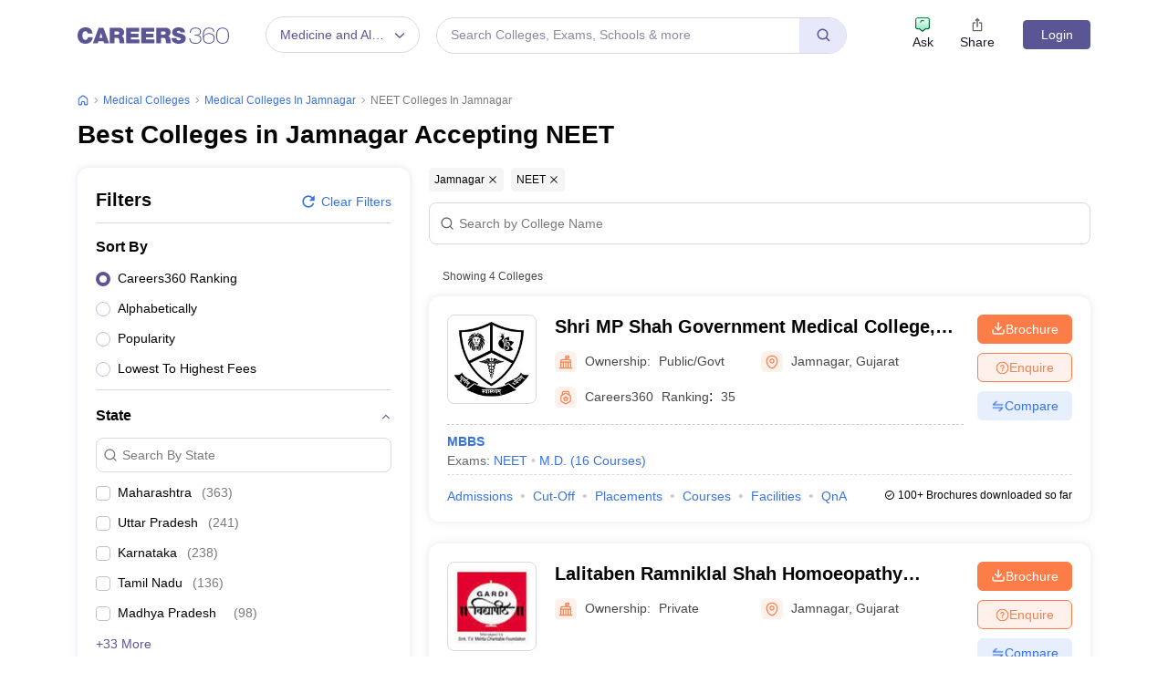

--- FILE ---
content_type: text/html; charset=utf-8
request_url: https://medicine.careers360.com/colleges/list-of-medical-colleges-in-jamnagar-accepting-neet
body_size: 120425
content:

    <!DOCTYPE html>
    <html lang="en">
        <head>
            <meta charset="utf-8"/>
            <meta http-equiv="X-UA-Compatible" content="IE=edge" />
            <meta name="viewport" content="width=device-width, initial-scale=1.0, maximum-scale=5.0" />
            <meta name="google-site-verification" content="LGYIP8lGL_sS1s8J67ez2TByaFYHe22sDZW7IiqhXB4" />
            <meta name="msvalidate.01" content="658BD2BEC58D06790B07B5BC052DEAC6" />
             <title>Medical Colleges in Jamnagar Accepting NEET – Courses, Fees, Admission, Rank</title><meta name="name" content="Medical Colleges in Jamnagar Accepting NEET – Courses, Fees, Admission, Rank"/><meta name="description" content="Check out list of top Medical colleges in Jamnagar accepting NEET with courses, fees, cut-off, admission, placement, reviews, ranking, latest news, and more on careers360.com."/><link rel="canonical" href="https://medicine.careers360.com/colleges/list-of-medical-colleges-in-jamnagar-accepting-neet"/><meta property="og:type" content="colleges list"/><meta property="og:url" content="colleges/list-of-medical-colleges-in-jamnagar-accepting-neet"/><meta property="og:title" content="Medical Colleges in Jamnagar Accepting NEET – Courses, Fees, Admission, Rank"/><meta property="og:description" content="Check out list of top Medical colleges in Jamnagar accepting NEET with courses, fees, cut-off, admission, placement, reviews, ranking, latest news, and more on careers360.com."/><meta property="og:site_name" content="Careers360"/><meta property="og:image" content="https://cache.careers360.mobi/media/presets/250X260/images/frontend/desktop/c-logo-250-250.png"/><meta property="og:image:width" content="250"/><meta property="og:image:height" content="260"/><meta name="twitter:card" content="summary_colleges_listing"/><meta name="twitter:site" content="@careers360"/><meta name="twitter:title" content="Medical Colleges in Jamnagar Accepting NEET – Courses, Fees, Admission, Rank"/><meta name="twitter:description" content="Check out list of top Medical colleges in Jamnagar accepting NEET with courses, fees, cut-off, admission, placement, reviews, ranking, latest news, and more on careers360.com."/><meta name="twitter:url" content="colleges/list-of-medical-colleges-in-jamnagar-accepting-neet"/><meta name="twitter:image" content="https://cache.careers360.mobi/media/presets/250X260/images/frontend/desktop/c-logo-250-250.png"/><meta name="twitter:image:width" content="250"/><meta name="twitter:image:height" content="260"/><script type="application/ld+json">{"@context":"https://schema.org","@type":"Organization","name":"Careers360.com - An Education Platform to Explore Colleges, Courses, Exams, Schools, Careers Options, and More!","url":"https://www.careers360.com","logo":{"@type":"ImageObject","url":"https://cache.careers360.mobi/media/presets/250X260/images/frontend/desktop/c-logo-250-250.png","width":250,"height":250},"address":{"@type":"PostalAddress","streetAddress":"Plot No. 78, Bhagwan Mahaveer Marg,Sector 44","addressLocality":"Gurugram","addressRegion":"India","postalCode":"122003"},"contactPoint":{"@type":"ContactPoint","telephone":"+91 - 0124 - 6666360","contactType":"Customer Service","areaServed":"IN","availableLanguage":"English, Hindi"},"sameAs":["https://www.facebook.com/Careers360","https://twitter.com/careers360","https://in.linkedin.com/company/careers360","https://www.instagram.com/careers360official/","https://www.youtube.com/user/mycareers360"]}</script><script type="application/ld+json">{"@context":"https://schema.org","@type":"WebSite","name":"Careers360","url":"https://www.careers360.com"}</script><script type="application/ld+json">{"@context":"https://schema.org","@type":"BreadcrumbList","itemListElement":[{"@type":"ListItem","position":1,"item":{"@id":"https://medicine.careers360.com","name":"Home"}},{"@type":"ListItem","position":2,"item":{"@id":"https://medicine.careers360.com/colleges/list-of-medical-colleges-in-india","name":"medical Colleges"}},{"@type":"ListItem","position":3,"item":{"@id":"https://medicine.careers360.com/colleges/list-of-medical-colleges-in-jamnagar","name":"medical Colleges in Jamnagar"}},{"@type":"ListItem","position":4,"item":{"@id":"https://medicine.careers360.com/colleges/list-of-medical-colleges-in-jamnagar-accepting-neet","name":"NEET Colleges in Jamnagar"}}]}</script><script type="application/ld+json">{"@context":"http://schema.org","@type":"ItemList","mainEntityOfPage":{"@type":"WebPage","@id":"https://medicine.careers360.com/colleges/list-of-medical-colleges-in-jamnagar-accepting-neet"},"url":"https://medicine.careers360.com/colleges/list-of-medical-colleges-in-jamnagar-accepting-neet","numberOfItems":4,"itemListOrder":"https://schema.org/ItemListOrderAscending","itemListElement":[{"@type":"ListItem","position":1,"item":{"@id":"https://www.careers360.com/colleges/shri-mp-shah-government-medical-college-jamnagar","name":"Shri MP Shah Government Medical College, Jamnagar"}},{"@type":"ListItem","position":2,"item":{"@id":"https://www.careers360.com/colleges/lalitaben-ramniklal-shah-homoeopathy-college-jamnagar","name":"Lalitaben Ramniklal Shah Homoeopathy College, Jamnagar"}},{"@type":"ListItem","position":3,"item":{"@id":"https://www.careers360.com/colleges/shri-vm-mehta-institute-of-ayurveda-jamnagar","name":"Shri VM Mehta Institute of Ayurveda, Jamnagar"}},{"@type":"ListItem","position":4,"item":{"@id":"https://www.careers360.com/colleges/swaminarayan-gurukul-homoeopathic-medical-college-and-hospital-jamnagar","name":"Swaminarayan Gurukul Homoeopathic Medical College and Hospital, Jamnagar"}}]}</script><script type="text/javascript">
              var clevertap = {event:[], profile:[], account:[], onUserLogin:[], notifications:[], privacy:[]};
              clevertap.account.push({"id": "47W-5KW-RZ7Z"});
              clevertap.privacy.push({optOut: false});
              clevertap.privacy.push({useIP: false});
              (function () {
              var wzrk = document.createElement('script');
              wzrk.type = 'text/javascript';
              wzrk.async = true;
              wzrk.src = 'https://cdn.jsdelivr.net/npm/clevertap-web-sdk/clevertap.min.js';
              var s = document.getElementsByTagName('script')[0];
              s.parentNode.insertBefore(wzrk, s);
              })();

              clevertap.notifications.push({
                "serviceWorkerPath": '/service-worker.js',
                "titleText":'Stay Ahead — Get Smart Updates from Careers360!',
                "bodyText":'Enable notifications to receive timely alerts about exams, colleges, results, deadlines, and expert tips — only what truly matters to you.',
                "okButtonText":'Sign me up!',
                "rejectButtonText":'No thanks',
                "skipDialog":true,
                "okButtonColor":'#f28046'});
            
            navigator.permissions.query({name: 'notifications'}).then(function(permission) {  
              // Initial status is available at permission.state
    
              permission.onchange = function() {  
                // Whenever there's a change, updated status is available at this.state
                if (this.state === "granted"){
                    clevertap.event.push('Notification Permission Granted')
                }else{
                    clevertap.event.push('Notification Permission Denied')
                }
              };
            });

          </script>
            <link rel="icon" href="https://cache.careers360.mobi/images/frontend/desktop/favicon.ico" type="image/x-icon" />
            <link rel="dns-prefetch" href="//cache.careers360.mobi"/>
            <link rel="dns-prefetch" href="//cnextassets.careers360.com"/>  
            <link rel="preconnect" href="//cache.careers360.mobi" crossorigin="anonymous"/>
            <link rel="preconnect" href="//cnextassets.careers360.com" crossorigin="anonymous"/>
            
            
                <style>
                  
/*! CSS Used from: https://cdn.jsdelivr.net/npm/bootstrap@5.1.3/dist/css/bootstrap.min.css */
:root{--bs-blue:#0d6efd;--bs-indigo:#6610f2;--bs-purple:#6f42c1;--bs-pink:#d63384;--bs-red:#dc3545;--bs-orange:#fd7e14;--bs-yellow:#ffc107;--bs-green:#198754;--bs-teal:#20c997;--bs-cyan:#0dcaf0;--bs-white:#fff;--bs-gray:#6c757d;--bs-gray-dark:#343a40;--bs-gray-100:#f8f9fa;--bs-gray-200:#e9ecef;--bs-gray-300:#dee2e6;--bs-gray-400:#ced4da;--bs-gray-500:#adb5bd;--bs-gray-600:#6c757d;--bs-gray-700:#495057;--bs-gray-800:#343a40;--bs-gray-900:#212529;--bs-primary:#0d6efd;--bs-secondary:#6c757d;--bs-success:#198754;--bs-info:#0dcaf0;--bs-warning:#ffc107;--bs-danger:#dc3545;--bs-light:#f8f9fa;--bs-dark:#212529;--bs-primary-rgb:13,110,253;--bs-secondary-rgb:108,117,125;--bs-success-rgb:25,135,84;--bs-info-rgb:13,202,240;--bs-warning-rgb:255,193,7;--bs-danger-rgb:220,53,69;--bs-light-rgb:248,249,250;--bs-dark-rgb:33,37,41;--bs-white-rgb:255,255,255;--bs-black-rgb:0,0,0;--bs-body-color-rgb:33,37,41;--bs-body-bg-rgb:255,255,255;--bs-font-sans-serif:system-ui,-apple-system,"Segoe UI",Roboto,"Helvetica Neue",Arial,"Noto Sans","Liberation Sans",sans-serif,"Apple Color Emoji","Segoe UI Emoji","Segoe UI Symbol","Noto Color Emoji";--bs-font-monospace:SFMono-Regular,Menlo,Monaco,Consolas,"Liberation Mono","Courier New",monospace;--bs-gradient:linear-gradient(180deg, rgba(255, 255, 255, 0.15), rgba(255, 255, 255, 0));--bs-body-font-family:var(--bs-font-sans-serif);--bs-body-font-size:1rem;--bs-body-font-weight:400;--bs-body-line-height:1.5;--bs-body-color:#212529;--bs-body-bg:#fff;}
*,::after,::before{box-sizing:border-box;}
@media (prefers-reduced-motion:no-preference){
:root{scroll-behavior:smooth;}
}
    box-sizing: border-box;
}
html,
body {
    padding: 0;
    margin: 0;
    font-family: Arial, serif !important;
    color: #111 !important;
    font-size: 14px !important;
    /* fix css until non-critical css load */
    overflow-x: hidden;
    max-width:100vw;
    touch-action: manipulation; /* Removes delay on taps */
}
.studyabroad_about_content {
    text-overflow: ellipsis;
    display: -webkit-box;
    -webkit-line-clamp: 6;
    -webkit-box-orient: vertical;
    overflow: hidden;
}
.slick-slider {
    -webkit-touch-callout: none;
    -webkit-tap-highlight-color: transparent;
    box-sizing: border-box;
    -ms-touch-action: pan-y;
    touch-action: pan-y;
    -webkit-user-select: none;
    -moz-user-select: none;
    -ms-user-select: none;
    user-select: none;
    -khtml-user-select: none;
  }

  .slick-list,
  .slick-slider {
    display: block;
    position: relative;
  }

  .slick-list {
    margin: 0;
    overflow: hidden;
    padding: 0;
  }
  .slick-slider .slick-list,
  .slick-slider .slick-track {
    -webkit-transform: translateZ(0);
    -moz-transform: translateZ(0);
    -ms-transform: translateZ(0);
    -o-transform: translateZ(0);
    transform: translateZ(0);
  }

  .slick-track {
    display: block;
    left: 0;
    margin-right: auto;
    position: relative;
    top: 0;
  }

  .slick-slider .slick-next:before {
    content: "";
    width: 6px;
    height: 6px;
    display: inline-block;
    border-bottom: 2px solid #fff;
    border-right: 2px solid #fff;
    opacity: 1;
    transform: rotate(-45deg);
  }
  .slick-slider .slick-prev:before {
    content: "";
    width: 6px;
    height: 6px;
    display: inline-block;
    border-bottom: 2px solid #fff;
    border-right: 2px solid #fff;
    opacity: 1;
    transform: rotate(135deg);
  }

  .slick-track:after,
  .slick-track:before {
    content: "";
    display: table;
  }

  .slick-track:after {
    clear: both;
  }
  .slick-slide {
    display: none;
    float: left;
    height: 100%;
    min-height: 1px;
  }
  .slick-initialized .slick-slide {
    display: block;
  }
  .slick-next,
  .slick-prev {
    border: none;
    cursor: pointer;
    display: block;
    font-size: 0;
    height: 20px;
    line-height: 0;
    padding: 0;
    position: absolute;
    top: 50%;
    -webkit-transform: translateY(-50%);
    -ms-transform: translateY(-50%);
    transform: translateY(-50%);
    width: 20px;
  }

  .slick-next,
  .slick-next:focus,
  .slick-next:hover,
  .slick-prev,
  .slick-prev:focus,
  .slick-prev:hover {
    background: #0000;
    color: #0000;
    outline: 0;
  }
  .slick-next.slick-disabled:before,
  .slick-prev.slick-disabled:before {
    opacity: 0.25;
  }

  .slick-next:before,
  .slick-prev:before {
    -webkit-font-smoothing: antialiased;
    -moz-osx-font-smoothing: grayscale;
    color: #fff;
    font-family: Arial, serif !important;
    font-size: 20px;
    line-height: 1;
    opacity: 0.75;
  }

  .slick-prev {
    left: -25px;
  }
  .slick-prev:before {
    content: "←";
  }
  .slick-next {
    right: -25px;
  }
  .slick-next:before {
    content: "→";
  }
  .slick-dots {
    bottom: -25px;
    display: block;
    list-style: none;
    margin: 0;
    padding: 0;
    position: absolute;
    text-align: center;
    width: 100%;
  }

  .slick-dots li {
    display: inline-block;
    margin: 0 5px;
    padding: 0;
    position: relative;
  }

  .slick-dots li,
  .slick-dots li button {
    cursor: pointer;
    height: 20px;
    width: 20px;
  }

  .slick-dots li button {
    background: #0000;
    border: 0;
    color: #0000;
    display: block;
    font-size: 0;
    line-height: 0;
    outline: 0;
    padding: 5px;
  }
  .slick-dots li button:before {
    -webkit-font-smoothing: antialiased;
    -moz-osx-font-smoothing: grayscale;
    color: #000;
    content: "•";
    font-size: 6px;
    height: 20px;
    left: 0;
    line-height: 20px;
    opacity: 0.25;
    position: absolute;
    text-align: center;
    top: 0;
    width: 20px;
  }

  .slick-dots li.slick-active button:before {
    color: #000;
    opacity: 0.75;
  }

  :root {
    --bs-blue: #0d6efd;
    --bs-indigo: #6610f2;
    --bs-purple: #6f42c1;
    --bs-pink: #d63384;
    --bs-red: #dc3545;
    --bs-orange: #fd7e14;
    --bs-yellow: #ffc107;
    --bs-green: #198754;
    --bs-teal: #20c997;
    --bs-cyan: #0dcaf0;
    --bs-white: #fff;
    --bs-gray: #6c757d;
    --bs-gray-dark: #343a40;
    --bs-gray-100: #f8f9fa;
    --bs-gray-200: #e9ecef;
    --bs-gray-300: #dee2e6;
    --bs-gray-400: #ced4da;
    --bs-gray-500: #adb5bd;
    --bs-gray-600: #6c757d;
    --bs-gray-700: #495057;
    --bs-gray-800: #343a40;
    --bs-gray-900: #212529;
    --bs-primary: #0d6efd;
    --bs-secondary: #6c757d;
    --bs-success: #198754;
    --bs-info: #0dcaf0;
    --bs-warning: #ffc107;
    --bs-danger: #dc3545;
    --bs-light: #f8f9fa;
    --bs-dark: #212529;
    --bs-primary-rgb: 13, 110, 253;
    --bs-secondary-rgb: 108, 117, 125;
    --bs-success-rgb: 25, 135, 84;
    --bs-info-rgb: 13, 202, 240;
    --bs-warning-rgb: 255, 193, 7;
    --bs-danger-rgb: 220, 53, 69;
    --bs-light-rgb: 248, 249, 250;
    --bs-dark-rgb: 33, 37, 41;
    --bs-white-rgb: 255, 255, 255;
    --bs-black-rgb: 0, 0, 0;
    --bs-body-color-rgb: 33, 37, 41;
    --bs-body-bg-rgb: 255, 255, 255;
    --bs-font-sans-serif: system-ui, -apple-system, "Segoe UI", Roboto,
      "Helvetica Neue", Arial, "Noto Sans", "Liberation Sans", sans-serif,
      "Apple Color Emoji", "Segoe UI Emoji", "Segoe UI Symbol", "Noto Color Emoji";
    --bs-font-monospace: SFMono-Regular, Menlo, Monaco, Consolas,
      "Liberation Mono", "Courier New", monospace;
    --bs-gradient: linear-gradient(180deg, #ffffff26, #fff0);
    --bs-body-font-family: Arial var(--bs-font-sans-serif);
    --bs-body-font-size: 1rem;
    --bs-body-font-weight: 400;
    --bs-body-line-height: 1.5;
    --bs-body-color: #212529;
    --bs-body-bg: #fff;
  }
  *,
  :after,
  :before {
    box-sizing: border-box;
  }

  @media (prefers-reduced-motion: no-preference) {
    :root {
      scroll-behavior: smooth;
    }
  }

  body {
    -webkit-text-size-adjust: 100%;
    -webkit-tap-highlight-color: transparent;
    background-color: var(--bs-body-bg);
    color: var(--bs-body-color);
    font-family: Arial, serif !important;
    font-size: var(--bs-body-font-size);
    font-weight: var(--bs-body-font-weight);
    line-height: 1.56;
    margin: 0;
    text-align: var(--bs-body-text-align);
  }
.h1,
  h1 {
    font-size: calc(1.375rem + 1.5vw);
  }

  .h2,
  h2 {
    font-size: calc(1.325rem + 0.9vw);
  }

  .h3,
  h3 {
    font-size: calc(1.3rem + 0.6vw);
  }

  .h4,
  h4 {
    font-size: calc(1.275rem + 0.3vw);
  }

  .h5,
  h5 {
    font-size: 1.25rem;
  }

  .h6,
  h6 {
    font-size: 1rem;
  }

  p {
    margin-bottom: 1rem;
    margin-top: 0;
  }

  ol,
  ul {
    padding-left: 2rem;
  }

  dl,
  ol,
  ul {
    margin-bottom: 1rem;
    margin-top: 0;
  }

  b,
  strong {
    font-weight: bolder;
  }

  a {
    color: #0d6efd;
    text-decoration: none;
  }

  img,
  svg {
    vertical-align: middle;
  }

  table {
    border-collapse: collapse;
    caption-side: bottom;
  }

  th {
    text-align: inherit;
    text-align: -webkit-match-parent;
  }

  tbody,
  td,
  tfoot,
  th,
  thead,
  tr {
    border: 0 solid;
    border-color: inherit;
  }

  button {
    border-radius: 0;
  }

  button,
  input,
  optgroup,
  select,
  textarea {
    font-family: Arial, serif !important;
    font-size: inherit;
    line-height: inherit;
    margin: 0;
  }

  button,
  select {
    text-transform: none;
  }

  [role="button"] {
    cursor: pointer;
  }

  [type="button"],
  [type="reset"],
  [type="submit"],
  button {
    -webkit-appearance: button;
  }

  [type="button"]:not(:disabled),
  [type="reset"]:not(:disabled),
  [type="submit"]:not(:disabled),
  button:not(:disabled) {
    cursor: pointer;
  }

  .container,
  .container-fluid,
  .container-lg,
  .container-md,
  .container-sm,
  .container-xl,
  .container-xxl {
    margin-left: auto;
    margin-right: auto;
    padding-left: var(--bs-gutter-x, 0.75rem);
    padding-right: var(--bs-gutter-x, 0.75rem);
    width: 100%;
  }

  @media (min-width: 576px) {
    .container,
    .container-sm {
      max-width: 540px;
    }
  }

  @media (min-width: 768px) {
    .container,
    .container-md,
    .container-sm {
      max-width: 720px;
    }
  }

  @media (min-width: 992px) {
    .container,
    .container-lg,
    .container-md,
    .container-sm {
      max-width: 960px;
    }
  }
  @media (min-width: 1200px) {
    .container,.container-lg,.container-md,.container-sm,.container-xl {
        max-width:1140px
    }
}

@media (min-width: 1400px) {
    .container,.container-lg,.container-md,.container-sm,.container-xl,.container-xxl {
        max-width:1320px
    }
}
  .row {
    --bs-gutter-x: 1.5rem;
    --bs-gutter-y: 0;
    display: flex;
    flex-wrap: wrap;
    margin-left: calc(var(--bs-gutter-x) * -0.5);
    margin-right: calc(var(--bs-gutter-x) * -0.5);
    margin-top: calc(var(--bs-gutter-y) * -1);
  }

  .row > * {
    flex-shrink: 0;
    margin-top: var(--bs-gutter-y);
    max-width: 100%;
    padding-left: calc(var(--bs-gutter-x) * 0.5);
    padding-right: calc(var(--bs-gutter-x) * 0.5);
    width: 100%;
  }

  .col {
    flex: 1 0 0%;
  }

  .col-8 {
    flex: 0 0 auto;
    width: 66.66666667%;
  }

  .col-12 {
    flex: 0 0 auto;
    width: 100%;
  }
  @media (min-width: 576px) {
    .col-sm-2 {
      flex: 0 0 auto;
      width: 16.66666667%;
    }
    .col-sm-4 {
      flex: 0 0 auto;
      width: 33.33333333%;
    }
    .col-sm-6 {
      flex: 0 0 auto;
      width: 50%;
    }
    .col-sm-8 {
      flex: 0 0 auto;
      width: 66.66666667%;
    }
    .col-sm-10 {
      flex: 0 0 auto;
      width: 83.33333333%;
    }
    .col-sm-12 {
      flex: 0 0 auto;
      width: 100%;
    }
  }
  @media (min-width: 768px) {
    .col-md-3 {
      flex: 0 0 auto;
      width: 25%;
    }
    .col-md-6 {
      flex: 0 0 auto;
      width: 50%;
    }
    .col-md-9 {
      flex: 0 0 auto;
      width: 75%;
    }
  }
  @media (min-width: 992px) {
    .col-lg-3 {
      flex: 0 0 auto;
      width: 25%;
    }
    .col-lg-9 {
      flex: 0 0 auto;
      width: 75%;
    }
  }
  .btn {
    background-color: initial;
    border: 1px solid #0000;
    border-radius: 0.25rem;
    color: #212529;
    cursor: pointer;
    display: inline-block;
    font-size: 1rem;
    font-weight: 400;
    line-height: 1.5;
    padding: 0.375rem 0.75rem;
    text-align: center;
    text-decoration: none;
    transition: color 0.15s ease-in-out, background-color 0.15s ease-in-out,
      border-color 0.15s ease-in-out, box-shadow 0.15s ease-in-out;
    -webkit-user-select: none;
    -moz-user-select: none;
    user-select: none;
    vertical-align: middle;
  }

  .btn-primary {
    background-color: #fc7d47;
    border-color: #fc7d47;
    color: #fff;
  }

  .fade {
    transition: opacity 0.15s linear;
  }

  .fade:not(.show) {
    opacity: 0;
  }

  .collapse:not(.show) {
    display: none;
  }

  .nav {
    display: flex;
    flex-wrap: wrap;
    list-style: none;
    margin-bottom: 0;
    padding-left: 0;
  }

  .nav-link {
    color: #0d6efd;
    display: block;
    padding: 0.5rem 1rem;
    text-decoration: none;
    transition: color 0.15s ease-in-out, background-color 0.15s ease-in-out,
      border-color 0.15s ease-in-out;
  }

  .nav-tabs {
    border-bottom: 1px solid #dee2e6;
  }

  .nav-tabs .nav-link {
    background: 0 0;
    border: 1px solid #0000;
    border-top-left-radius: 0.25rem;
    border-top-right-radius: 0.25rem;
    margin-bottom: -1px;
  }

  .nav-tabs .nav-item.show .nav-link,
  .nav-tabs .nav-link.active {
    background-color: #fff;
    border-color: #dee2e6 #dee2e6 #fff;
    color: #495057;
  }

  .tab-content > .tab-pane {
    display: none;
  }

  .tab-content > .active {
    display: block;
  }

  .accordion-button {
    align-items: center;
    background-color: #fff;
    border: 0;
    border-radius: 0;
    color: #212529;
    display: flex;
    font-size: 1rem;
    overflow-anchor: none;
    padding: 1rem 1.25rem;
    position: relative;
    text-align: left;
    transition: color 0.15s ease-in-out, background-color 0.15s ease-in-out,
      border-color 0.15s ease-in-out, box-shadow 0.15s ease-in-out,
      border-radius 0.15s ease;
    width: 100%;
  }

  .accordion-button:after {
    background-image: url("data:image/svg+xml;charset=utf-8,%3Csvg xmlns='http://www.w3.org/2000/svg' viewBox='0 0 16 16' fill='%23212529'%3E%3Cpath fill-rule='evenodd' d='M1.646 4.646a.5.5 0 0 1 .708 0L8 10.293l5.646-5.647a.5.5 0 0 1 .708.708l-6 6a.5.5 0 0 1-.708 0l-6-6a.5.5 0 0 1 0-.708z'/%3E%3C/svg%3E");
    background-repeat: no-repeat;
    background-size: 1.25rem;
    content: "";
    flex-shrink: 0;
    height: 1.25rem;
    margin-left: auto;
    transition: transform 0.2s ease-in-out;
    width: 1.25rem;
  }

  .accordion-header {
    margin-bottom: 0;
  }

  .accordion-item {
    background-color: #fff;
    border: 1px solid rgba(0, 0, 0, 0.125);
  }

  .accordion-item:first-of-type {
    border-top-left-radius: 0.25rem;
    border-top-right-radius: 0.25rem;
  }

  .accordion-item:first-of-type .accordion-button {
    border-top-left-radius: calc(0.25rem - 1px);
    border-top-right-radius: calc(0.25rem - 1px);
  }

  .accordion-item:not(:first-of-type) {
    border-top: 0;
  }

  .accordion-item:last-of-type {
    border-bottom-left-radius: 0.25rem;
    border-bottom-right-radius: 0.25rem;
  }

  .accordion-item:last-of-type .accordion-button.collapsed {
    border-bottom-left-radius: calc(0.25rem - 1px);
    border-bottom-right-radius: calc(0.25rem - 1px);
  }

  .accordion-item:last-of-type .accordion-collapse {
    border-bottom-left-radius: 0.25rem;
    border-bottom-right-radius: 0.25rem;
  }

  .accordion-flush .accordion-collapse {
    border-width: 0;
  }

  .accordion-flush .accordion-item {
    border-left: 0;
    border-radius: 0;
    border-right: 0;
  }

  .accordion-flush .accordion-item:first-child {
    border-top: 0;
  }

  .accordion-flush .accordion-item:last-child {
    border-bottom: 0;
  }

  .accordion-flush .accordion-item .accordion-button {
    border-radius: 0;
  }

  .breadcrumb-item + .breadcrumb-item:before {
    color: #6c757d;
    content: var(--bs-breadcrumb-divider, "/");
    float: left;
    padding-right: 0.5rem;
  }

  .d-block {
    display: block !important;
  }

  .d-flex {
    display: flex !important;
  }

  .border {
    border: 1px solid #dee2e6 !important;
  }

  .px-1 {
    padding-left: 0.25rem !important;
    padding-right: 0.25rem !important;
  }

  .text-end {
    text-align: right !important;
  }

  .desktop_display {
    display: block;
  }

  .mobile_display {
    display:none;
  }

  @media screen and (max-width: 991px) and (min-width: 360px) {
    .top_header_ad.mobile_display {
      height: 100px;
      margin: 10px auto 0;
      width: 320px;
    }

    .mobile_display {
      display: block;
      position: relative;
    }
    .avatar_image {
    width: 17px;
    text-transform: uppercase;
    font-size: 14px;
    overflow: hidden;
    position: relative;
    z-index: 9;
    color: #fff;
    top: 6px;
    left: 9px;
  }

   .login_block {
    position: relative;
  }

  .login_block:before {
    content: "";
    background: #3a4d95;
    width: 24px;
    height: 24px;
    position: absolute;
    z-index: 8;
    display: block;
    border-radius: 50%;
    right: -8px;
    top: 3px;
    display: block;
  }
  }

  .articl_top_box {
    border-bottom-left-radius: 20px;
    border-bottom-right-radius: 20px;
    box-shadow: 0 5px 5px 0 #0000001a;
    margin-bottom: 30px;
  }

  .lock_open_icon {
    display: inline-block;
    font-size: 16px;
    vertical-align: text-top;
  }

  .download_brochure_btn {
    background-color: #fef1eb !important;
    border: 1px solid #ec642b !important;
    box-shadow: 0 3px 6px 0 #fc7d4733;
    color: #ec642b !important;
    padding: 5px 10px !important;
    width: 100%;
  }

  .article_summary_heading_card h1 {
    color: #181a27;
    font-family: Arial, serif !important;
    font-size: 27px;
    font-weight: 700;
    margin: 0;
    padding: 0 0 15px;
  }
  .article_summary_info {
    font-family: Arial, serif !important;
    font-size: 14px;
    font-weight: 400;
    padding-bottom: 20px;
  }

  .article_summary_info a {
    color: #5a5695;
  }

  .top_right_cta button {
    display: block;
    font-size: 14px;
  }

  .top_right_cta > div {
    display: block;
    margin: 0 0 12px;
  }
  .top_right_cta.isNotAdbuddy .right_cta_btn > div:first-child :is(button, a) {
    background-color: #fc7d47 !important;
    border: 1px solid #fc7d47 !important;
    color: #fff !important;
  }
  .top_right_cta.isNotAdbuddy .right_cta_btn > div:nth-child(2) button {
    background-color: #fef1eb !important;
    border: 1px solid #ec642b !important;
    color: #ec642b !important;
  }
  .top_right_cta .right_cta_btn > div:last-child {
    margin-top: 12px;
  }
  .download_pdf_btn {
    background-color: #fff !important;
    border: 1px solid #dd4504 !important;
    box-shadow: 0 3px 6px 0 #fc7d4733;
    color: #ec642b !important;
    margin: 0 0 12px;
    padding: 5px !important;
    width: 100%;
  }
  @media screen and (max-width: 991px) {
    .articl_top_box {
      box-shadow: none;
    }

    .article_summary_heading_card {
      margin-bottom: 0;
      padding: 10px 0 0;
    }

    .article_summary_heading_card h1 {
      font-size: 20px;
    }

    .top_right_cta .right_cta_btn > div:nth-child(2) :is(button, a) {
      margin-top: 0 !important;
      width: 100%;
    }

    .top_right_cta button {
      font-size: 13px;
    }

    .top_right_cta > div {
      margin: 0 10px 12px 0;
    }

    .top_right_cta {
      display: flex;
    }

    .top_right_cta .iframe_adm,
    .top_right_cta a,
    .top_right_cta button {
      height: 32px;
      width: 106px;
    }

    .top_right_cta .right_cta_btn {
      float: left;
      width: auto;
    }

    .top_right_cta .right_cta_btn > div {
      display: block;
      float: left;
      margin: 0 10px 0 0;
    }

    .top_right_cta .right_cta_btn > div:last-child {
      float: left;
      margin: 0;
      padding: 0;
    }

    .download_pdf_btn {
      margin: 0 0 12px;
      width: 140px;
    }
  }
  .breadcrumb {
    display: flex;
    flex-wrap: wrap;
    list-style: none;
    margin-bottom: 1rem;
    padding: 0;
  }

  .breadcrumb-item + .breadcrumb-item {
    padding-left: 0.5rem;
  }

  .breadcrumb_icon:before {
    color: #6c757d;
    content: var(--bs-breadcrumb-divider, "/") !important;
    float: left;
    margin-left: -9px;
    padding-right: 0.5rem;
    position: absolute;
  }

  .breadcrumb-item.active {
    color: #6c757d;
  }

  .switch_lng {
    color: #5a5695;
    font-family: Arial, serif !important;
    font-size: 16px;
    margin-bottom: 20px;
  }

  .switch_lng_both {
    border: 1px solid #e5e5e5;
    border-radius: 25px;
    margin-left: 8px;
    padding: 5px;
  }

  .switch_lng_both,
  .switch_lng_both a {
    background-color: #fff;
    display: inline-block;
  }

  .switch_lng_both a {
    border-radius: 20px;
    color: #5a5695;
    padding: 6px 14px;
    text-decoration: none !important;
  }

  .switch_lng img {
    margin-left: 7px;
    margin-top: -2px;
    min-height: 16px;
    min-width: 16px;
  }

  .switch_lng a.active_lang {
    background: #e8e8fb;
  }

  @media screen and (max-width: 991px) {
    .switch_lng {
      text-align: right;
    }
  }


  .login {
    background-color: #5a5695;
    border: 1px solid #5a5695;
    border-radius: 4px;
    color: #fff !important;
    cursor: pointer;
    font-weight: 400;
    margin-top: 4px;
    max-height: 32px;
    min-width: 78px;
    padding: 0 5px;
    text-align: center;
    transition: all 0.2s ease-in-out;
  }

  .dropdown_menu_maga {
    display: none;
    padding: 15px 0 0;
    position: absolute;
    width: 795px;
    z-index: 9;
  }
  .dropdown_menu_maga:after,
  .dropdown_menu_maga:before {
    border-left: 10px solid #0000;
    border-right: 10px solid #0000;
    content: "";
    height: 0;
    left: 72px;
    position: absolute;
    top: 6px;
    width: 0;
  }

  .dropdown_menu_maga:after {
    border-bottom: 10px solid #fff;
  }

  .list_dropdown {
    background: #fff;
    border-radius: 3px;
    box-shadow: 0 0 4px #ccc;
    display: none;
    list-style: none;
    margin-top: 0;
    position: absolute;
    right: 0;
    top: 40px;
    width: 251px;
    z-index: 3;
  }

  .list_dropdown:after {
    border: 10px solid;
    border-color: #0000 #0000 #fff;
    top: -19px;
  }

  .list_dropdown:after,
  .list_dropdown:before {
    content: "";
    margin-left: -5px;
    position: absolute;
    right: 20px;
  }

  .list_dropdown:before {
    border: 10px solid;
    border-color: #0000 #0000 #eee;
    top: -21px;
  }

  .dropdown_menu:hover .dropdown_menu_maga {
    display: block;
  }

  .megaMenuInner > ul > li:first-child {
    padding-top: 10px;
  }

  .megaMenuInner > ul li > a {
    color: #666;
    display: inline-block;
    padding: 7px 20px;
    position: relative;
    text-align: left;
    width: 100%;
  }

  .megaMenuInner > ul li:hover > a {
    background-color: #eee;
    color: #5a5695;
  }

  .megaMenuInner ul > li.mouseHover > a:after {
    border-bottom: 2px solid #e5e5e5;
    border-right: 2px solid #e5e5e5;
  }
  .megaMenuInner ul > li.mouseHover:hover > a:after,
  .megaMenuInner ul > li.mouseHover > a:after {
    content: "";
    height: 8px;
    margin-top: -6px;
    position: absolute;
    right: 12px;
    top: 56%;
    transform: rotate(-45deg);
    width: 8px;
  }

  .megaMenuInner ul > li.mouseHover:hover > a:after {
    border-bottom: 2px solid #3a4d95;
    border-right: 2px solid #3a4d95;
  }

  .megaMenuInner ul > li.mouseHover.menu_active > a {
    background-color: #eee;
    color: #3a4d95;
  }

  .megaMenuInner ul > li.mouseHover.menu_active > a:after {
    border-bottom: 2px solid #3a4d95;
    border-right: 2px solid #3a4d95;
    content: "";
    height: 8px;
    margin-top: -6px;
    position: absolute;
    right: 12px;
    top: 56%;
    transform: rotate(-45deg);
    width: 8px;
  }

  .megaInner {
    background-color: #f2f2f2;
    left: 239px;
    min-height: 600px;
    position: absolute;
    top: 0;
    width: 556px;
  }

  .megaInnBlk {
    padding: 15px 30px;
  }

  .megaMenuInner {
    background-color: #fff;
    border: 1px solid #e5e5e5;
    -webkit-border-radius: 4px;
    -moz-border-radius: 4px;
    border-radius: 4px;
    box-shadow: 0 0 9px 1px #0003;
    height: auto !important;
    overflow: hidden;
  }
  .fixed_search_form {
    background-color: #fff;
    border: 1px solid #d9d8e9;
    border-radius: 20px;
    box-sizing: border-box;
    color: #8c89a2;
    cursor: pointer;
    display: inline-flex;
    font-family: Arial, serif !important;
    font-size: 14px;
    height: 40px;
    line-height: 37px;
    margin-top: 0;
    overflow: hidden;
    padding: 0 45px 0 15px;
    position: relative;
    text-overflow: ellipsis;
    white-space: nowrap;
    width: 450px;
  }

  .new_companion_header_button:hover .list_dropdown {
    display: block;
  }

  .header_searchIcon {
    background-color: #e8e8fb;
    font-size: 18px;
    height: 41px;
    position: absolute;
    right: -1px;
    top: -1px;
    width: 52px;
  }

  .header_searchIcon svg {
    color: #5a5695;
    font-weight: 700;
    left: 18px;
    position: absolute;
    top: 11px;
  }

  .list_dropdown li a:hover {
    background-color: #eee;
  }

  .list_dropdown > li a {
    color: #666;
    color: #333;
    display: block;
    font-size: 14px;
    line-height: 100%;
    line-height: 19px;
    padding: 8px 10px;
  }

  .buynow_button {
    background-color: #fc7d47;
    border-radius: 3px;
    color: #fff;
    float: right;
    font-size: 12px;
    line-height: 17px;
    padding: 1px 5px;
    text-align: center;
    width: auto;
  }

  .nav_data_blk .accordion_menu_title h5 {
    color: #333;
    font-size: 14px;
    padding: 0 10px;
    text-transform: capitalize;
  }
  .head_acordian_contant {
    min-height: auto !important;
  }

  .nav_data_blk .accordion_menu_content {
    background-color: #f2f2f2;
    max-height: 200px;
    overflow: auto;
    padding: 0 20px 10px;
  }

  .nav_data_blk .acordian_contant div {
    padding: 0 !important;
  }

  .selected_domain {
    margin: 0 15px;
    position: relative;
  }

  .selected_domain .domain_change {
    border-bottom: 3px solid #e5e5e5;
    color: #3a4d95;
    display: inline-block;
    font-size: 16px;
    padding: 10px 60px 10px 0;
    width: 100%;
  }

  .selected_domain .back_main_nav {
    color: #333;
    position: absolute;
    right: 0;
    top: 15px;
  }

  .searchMainDiv {
    background-color: #fff;
    display: none;
    height: 100vh;
    left: 0;
    position: fixed;
    top: 0;
    width: 100%;
    z-index: 9;
  }

  .searchShow {
    display: block !important;
  }

  .search_container {
    margin: 30px auto;
    max-width: 720px;
    position: relative;
  }

  .searchInput {
    position: relative;
  }

  .searchInput label.form-label {
    display: block;
    margin: 0;
  }

  .popularSearch {
    background: #fff;
    height: 510px;
    margin: 0 0 140px;
    position: relative;
  }
  .searchPopupCross {
    float: right;
    font-size: 30px;
    padding: 10px 25px;
    position: relative;
    text-align: right;
    z-index: 9;
  }

  .searchPopupCross .popClose {
    font-size: 20px;
    position: absolute;
    right: 10px;
    top: 10px;
  }

  .searchMainDiv .searchInput input[type="text"]:focus-visible {
    box-shadow: none;
  }

  .searchIcon {
    bottom: 9px;
    color: #ee5d6b;
    font-size: 23px;
    font-weight: 300;
    position: absolute;
  }

  .popularSearch h3 {
    color: #ccc;
    font-size: 16px;
    font-weight: 400;
    margin-top: 30px;
  }

  .popularSearch ul {
    height: 100%;
    margin: 0;
    overflow-y: auto;
    padding: 0;
  }
.popularSearch ul li a {
  font-size: 14px;
  color: #666;
}
.popularSearch ul li {
  list-style: none;
  padding: 11px 3px;
  border-bottom: 1px solid #f2f2f2;
}
.popularSearch ul li div {
  display: flex;
  justify-content: space-between;
}
.popularSearch ul li div p {
  margin: 0px;
  color: #ccc;
}
  .popularSearch ul li div.ask_question_div {
    background: #fff;
    bottom: -40px;
    display: inline-block;
    left: 0;
    padding: 10px;
    position: absolute;
    text-align: center;
    width: 100%;
    z-index: 99999999;
  }

  .popularSearch ul li a.ask_question {
    color: #666;
    display: inline-block;
    margin: 0 auto;
  }

  .loader_search {
    position: absolute;
    right: 30px;
    top: 24px;
  }

  .searchPopupCross span.popClose {
    cursor: pointer;
  }

  .searchMainDiv .searchInput input[type="text"]::-webkit-input-placeholder {
    color: #6d6d6d;
    font-size: 18px;
  }

  .dot-pulse {
    animation: dot-pulse 1.5s linear infinite;
    animation-delay: 0.25s;
    background-color: #ee5d6b;
    border-radius: 5px;
    box-shadow: 9999px 0 0 -5px;
    color: #ee5d6b;
    height: 10px;
    left: -9999px;
    position: relative;
    width: 10px;
  }
  .ask_question_div.ask_question_button {
    position: absolute !important;
    text-align: center;
    width: 100%;
  }

  .ask_question_div.ask_question_button a {
    background: #f2f2f2;
    border: 1px solid #e5e5e5;
    border-radius: 4px;
    display: inline-block !important;
    margin: 10px 0;
    padding: 8px 10px !important;
  }
  .footer_section {
    background-color: #111;
    padding: 0;
  }
  .top_footer {
    height: 110px;
    padding: 43px 0;
  }
  .footer_social li,
  .internal_links li {
    display: inline-block;
    line-height: normal;
  }

  .internal_links li a {
    color: #f7f7f7;
    font-size: 14px;
    padding: 0 6px;
    text-decoration: none;
  }

  .footer_social {
    display: flex;
    list-style: none;
    margin: 0;
    padding: 0;
    text-align: right;
    vertical-align: top;
    width: 215px;
  }

  .footer_social li {
    margin-left: 5px;
  }

  .middle_footer {
    border-top: 1px solid #ffffff0a;
    padding: 40px 0;
  }
  .middle_footer .footer_content h5 {
    color: #fff;
    font-size: 14px;
    font-weight: 600;
    margin: 0;
    padding-bottom: 20px;
  }

  .middle_footer .footer_content ul {
    list-style: none;
    padding-left: 0;
  }

  .middle_footer .footer_content ul li {
    padding: 5px 0;
  }

  .middle_footer .footer_content ul li a {
    color: #fff;
    font-size: 12px;
    line-height: 20px;
    text-decoration: none;
  }

  .footer_bottom {
    border-top: 1px solid #ffffff0a;
    margin-bottom: 0;
    padding: 13px 0;
  }
  .bottom_foot {
    font-size: 12px;
    text-align: center;
    vertical-align: middle;
    width: 100%;
  }

  .bottom_foot,
  .footer_bottom .footerbtm_left,
  .footer_bottom .middlebtm {
    color: #e5e5e5;
    display: inline-block;
  }

  .footer_bottom p,
  .footer_bottom ul {
    margin-bottom: 0;
  }

  .footer_bottom .footerbtm_left ul li {
    display: inline-block;
  }

  .footer_bottom .footerbtm_left ul li a {
    color: #e5e5e5;
    display: block;
    font-size: 12px;
    padding: 2px 0;
    text-decoration: none;
  }

  .footer_bottom .footerbtm_left ul li:not(:first-child) {
    margin-left: 20px;
  }

  .middlebtm {
    margin: 0 auto;
    text-align: center;
    width: 50%;
  }
  header.header_main {
    position: sticky;
    top: -77px;
    -webkit-transform: translate(0);
    -ms-transform: translate(0);
    -moz-transform: translate(0);
    -o-transform: translate(0);
    transform: translate(0);
  }

  .header_main.topfix.scroll_page,
  header.header_main {
    margin-top: 0;
    -webkit-transition: all 0.5s ease;
    -ms-transition: all 0.5s ease;
    -moz-transition: all 0.5s ease;
    -o-transition: all 0.5s ease;
    transition: all 0.5s ease;
  }

  .header_main.topfix.scroll_page {
     position: unset;
     height: 77px;
     margin-top: 0;
  }

  .login_block {
    margin: 0px;
    font-size: 16px;
    color: #181a27;
    font-weight: 500;
    cursor: pointer;
    position: relative;
    text-transform: capitalize;
  }

  // .login_block::before {
  //   display: none;
  // }

  /* .user_icon {
    font-size: 18px;
    border-radius: 50%;
    text-align: center;
    height: 20px;
    width: 20px;
    color: #757680;
  } */

  .user_icon {
    font-size: 12px;
    text-align: center;
    color: #fff;
    display: block;
    border-radius: 50%;
    width: 18px;
    height: 18px;
    border: 1px solid #5a5695;
    line-height: 14px;
    margin: 3px auto 1px;
    background: #5a5695;
  }

  span.name_str {
    display: block;
    font-size: 14px;
    float: left;
    margin: 0;
    padding: 0;
    line-height: 18px;
    color: #666;
  }

  .user_icon_arrow {
    font-size: 10px;
    padding-left: 2px;
    font-weight: bold;
  }

  .login_user_links {
    position: absolute;
    top: 46px;
    background: #fff;
    color: #333;
    z-index: 10;
    padding: 10px;
    border: 1px solid #eeee;
    display: none;
    min-width: 200px;
    right: 0;
  }

  .login_user_links:after {
    border-color: transparent transparent #fff;
    border-style: solid;
    border-width: 10px;
    top: -19px;
    content: "";
    right: 20px;
    margin-left: -5px;
    position: absolute;
  }


  @media screen and (max-width: 1199px) and (min-width: 992px) {
    .fixed_search_form {
      width: 360px;
    }

    .right_header_links {
      margin-right: 10px;
    }

    .dropdown_menu {
      padding: 0 8px 0 20px;
    }
  }
  @media screen and (max-width: 991px) and (min-width: 360px) {
    .header {
      height: 54px;
    }
    .footer_section {
      padding: 0;
    }

    .footer_section .accordion-item .accordion-button {
      background-color: #111 !important;
      border-bottom: 1px solid #333 !important;
      color: #fff;
    }
    .footer_section .accordion-button {
      padding: 15px 0 !important;
      position: relative;
    }

    .footer_section .accordion-body,
    .footer_section .accordion-button {
      border-bottom: 1px solid #333 !important;
    }

    .footer_section .accordion-button.collapsed:before {
      -webkit-transform: rotate(0);
      -ms-transform: rotate(0);
      -moz-transform: rotate(0);
      -o-transform: rotate(0);
      transform: rotate(0);
    }
    .footer_bottom,
    .top_footer {
      height: auto;
      padding: 35px 0;
      text-align: center;
    }
    .internal_links {
      margin: 0;
      padding: 0;
    }

    .internal_links li {
      color: #181a27;
      font-size: 14px;
      font-size: 12px;
      font-weight: 500;
      margin: 10px 0;
    }

    .internal_links li a {
      padding: 0 7px;
    }

    .footer_social {
      gap: 30px;
      justify-content: center;
      text-align: center;
      width: 100%;
    }

    .footer_social li {
      font-size: 12px;
      margin-left: 1px;
    }

    .footer_bottom ul {
      padding-left: 0;
    }

    .footer_bottom .footerbtm_left li:not(:first-child) {
      margin-left: 15px !important;
    }

    .middlebtm {
      padding: 20px 0 10px;
      width: 100%;
    }
    .navUl li > div:before {
      margin: 0 5px 0 0;
    }

    header.header_main.topfix.scroll_page {
      height: 53px;
      left: 0;
      position: fixed;
      top: 0;
      width: 100%;
    }

    .footer_ac_heading {
      background-color: initial;
      margin: 0;
    }
    .mobile_header {
      background-color: #fff;
      // border-bottom: 1px solid #eee;
      display: inline-flex;
      min-height: 53px;
      position: unset;
      vertical-align: middle;
      width: 100%;
      z-index: 4;
    }

    .hamburger_panel .navUl > li > div:after {
      border-bottom: 2px solid #ccc;
      border-right: 2px solid #ccc;
      content: "";
      height: 8px;
      margin-top: -6px;
      position: absolute;
      right: 12px;
      top: 56%;
      transform: rotate(-45deg);
      width: 8px;
    }

    .footer_accordion {
      background-color: #111;
      border-top: 1px solid #ffffff0a;
    }
    .header_btn {
      display: inline-block;
    }


    .headerhambuger_icon {
      overflow: hidden;
      position: absolute;
      top: 17px;
      width: 20px;
    }

    .c360_logo {
      margin: 3px 0 0 32px;
      padding-top: 10px;
      text-align: left;
    }

    .left_header_menu {
      float: left;
      width: 130px;
    }

    .right_header_links {
      display: flex;
      float: left;
      margin: 10px 0 0;
      padding: 0;
      width: auto;
    }

    .right_header_menu {
      color: #fff;
      display: inline-block;
      float: right;
      font-family: Arial, serif !important;
      line-height: normal;
      text-align: right;
      width: auto;
      z-index: 1;
    }
    .right_header_links li {
      font-size: 11px;
      margin-top: 0;
      padding: 0 9px;
      text-align: center;
      width: 45px;
    }
    .mobile_hamburger_button {
      background: #0000;
      border: none;
      float: left;
      height: 16px;
      line-height: 16px;
      position: relative;
      top: 0;
      width: 18px;
      z-index: 9;
    }
    .mobile_hamburger_button.is_closed:before {
      color: #fff;
      content: "";
      font-size: 14px;
      line-height: 30px;
      opacity: 0;
      text-align: center;
      -webkit-transform: translateZ(0);
      -ms-transform: translateZ(0);
      -moz-transform: translateZ(0);
      -o-transform: translateZ(0);
      transform: translateZ(0);
      width: 100px;
    }

    .mobile_hamburger_button.is_closed:before,
    .mobile_hamburger_button.is_closed:hover:before {
      display: block;
      -webkit-transition: all 0.35s ease-in-out;
      -ms-transition: all 0.35s ease-in-out;
      -moz-transition: all 0.35s ease-in-out;
      -o-transition: all 0.35s ease-in-out;
      transition: all 0.35s ease-in-out;
    }
    .mobile_hamburger_button.is_closed .hamb_bottom,
    .mobile_hamburger_button.is_closed .hamb_middle,
    .mobile_hamburger_button.is_closed .hamb_top,
    .mobile_hamburger_button.is_open .hamb_bottom,
    .mobile_hamburger_button.is_open .hamb_middle,
    .mobile_hamburger_button.is_open .hamb_top {
      background-color: #333;
      height: 2px;
      left: 0;
      position: absolute;
      width: 100%;
    }

    .mobile_hamburger_button.is_closed .hamb_top {
      margin-top: 3px;
      top: 0;
      -webkit-transition: all 0.35s ease-in-out;
      -ms-transition: all 0.35s ease-in-out;
      -moz-transition: all 0.35s ease-in-out;
      -o-transition: all 0.35s ease-in-out;
      transition: all 0.35s ease-in-out;
    }

    .mobile_hamburger_button.is_closed .hamb_middle {
      margin-top: -0.5px;
      top: 50%;
    }

    .mobile_hamburger_button.is_closed .hamb_bottom {
      margin-bottom: 3px;
      top: 80%;
      -webkit-transition: all 0.35s ease-in-out;
      -ms-transition: all 0.35s ease-in-out;
      -moz-transition: all 0.35s ease-in-out;
      -o-transition: all 0.35s ease-in-out;
      transition: all 0.35s ease-in-out;
      width: 14px;
    }
    .mobile_hamburger_button.is_open .hamb_top {
      -webkit-transform: rotate(45deg);
      -ms-transform: rotate(45deg);
      -moz-transform: rotate(45deg);
      -o-transform: rotate(45deg);
      transform: rotate(45deg);
      -webkit-transition: -webkit-transform 0.2s cubic-bezier(0.73, 1, 0.28, 0.08);
    }
    .hamburger_panel.is_closed {
      height: 100vh;
      left: -375px;
      transform: translateX(-100%);
    }

    .hamburger_panel.is_closed,
    .hamburger_panel.is_open {
      background: #fff;
      margin-top: 45px;
      position: fixed;
      text-align: left;
      top: 0;
      transition: transform 0.3s ease-in-out 0s;
      z-index: 1;
    }
    .navUl {
      height: calc(100% - 50px);
      margin: 0;
      overflow: auto;
      padding-left: 0;
    }

    .navUl li,
    .navUl li > div {
      position: relative;
    }

    .navUl li > div {
      color: #666;
      display: block;
      font-size: 14px;
      height: 45px;
      line-height: 45px;
      padding: 0 15px;
    }

    .navUl li:nth-child(2n) div {
      background-color: #f2f2f2;
    }
    .menu_subnav.is_open {
      height: calc(100vh - 50px);
      overflow: auto;
      transform: translateX(0);
      width: 100%;
      z-index: 10;
    }
    .login_user_links {
      background: #fff;
      border-radius: 9px 9px 0 0;
      bottom: 0;
      left: 0;
      overflow: hidden;
      padding: 0;
      position: fixed;
      top: auto;
      transform: translateY(100%);
      transition: all 0.3s ease;
      width: 100%;
      z-index: 99;
    }

    .bg_dropdown.login_show {
      background: #000;
      height: 100%;
      left: 0;
      opacity: 0.5;
      position: fixed;
      top: 0;
      width: 100%;
      z-index: 10;
    }

    .login_user_links.login_show {
      background: #fff;
      border: none;
      bottom: 332px;
      transform: translateY(100%);
      transition: all 0.3s ease;
      will-change: auto;
      z-index: 11;
    }

    .login_user_links ul {
      margin: 0;
      padding: 0;
    }

    .login_user_links li {
      border-bottom: 1px solid #ccc;
      color: #333;
      font-size: 14px;
      padding: 10px 15px;
    }

    .login_user_links li:last-child {
      border-bottom: none;
    }
    .login_popup_overlay {
      display: none;
    }
    .header_main {
      height: 54px;
      padding: 0;
      top: auto !important;
      transform: none !important;
    }
    .blue_header .login_btn:hover {
      background-color: #5a5695;
      color: #fff !important;
    }

    .mobile_screen_img img {
      height: 281px;
      width: 260px;
    }

    .button_img img {
      height: 40px;
      width: 120px;
    }

    .popularSearch {
      background: #fff;
      height: calc(100vh - 140px);
      margin: 0 0 140px;
      position: relative;
    }

    .right_header_links li {
      list-style-type: none;
    }
  }

  .debugger_overlay {
    background-color: #00000080;
    height: 100vh;
    left: 0;
    position: fixed;
    top: 0;
    width: 100vw;
    z-index: 99;
  }

  .debugger_container {
    bottom: 10px;
    position: fixed;
    right: 10px;
    z-index: 99;
  }

  .debugger_box {
    cursor: pointer;
  }

  .debugger_icon {
    align-items: center;
    background: #333;
    border-radius: 50%;
    color: #fff;
    display: flex;
    font-size: 23px;
    height: 40px;
    justify-content: center;
    width: 40px;
  }

  .debugger_chat_box {
    background-color: #fff;
    border-radius: 8px;
    bottom: 50px;
    box-shadow: 0 2px 10px #0003;
    position: absolute;
    right: 0;
    width: 400px;
    z-index: 99;
  }
  .table_contents {
    padding: 20px;
    border-radius: 2px;
    border: solid 1px #bfccf4;
    background-color: #f1f4fd;
    margin: 15px 0px 30px;
  }

  .table_contents_heading {
    font-family: "Arial" !important;
    font-size: 20px;
    font-weight: bold;
    color: #000;
    border-bottom: dotted 1px #bfccf4;
    padding-bottom: 15px;
    margin-bottom: 15px;
  }

  .table_contents_list ol {
    counter-reset: item;
  }

  .table_contents_list li {
    display: block;
    margin: 12px 4px 12px -15px;
    font-size: 16px;
    color: #111;
  }

  .table_contents_list li:before {
    counter-increment: item;
    content: counter(item) ".";
    margin: 0 5px 0 0;
  }
  .inventory {
    margin: 15px 0;
}
  .img_content {
    display: inline-block;
    margin: 20px 0;
    position: relative;
    height:430px;
    width:100%;
}
.img_caption {
  background-color: #000000b3;
  bottom: 0;
  color: #fff !important;
  margin: 0;
  padding: 10px;
  position: absolute;
  width: 100%;
}
/* right block adbuddy css ***** */
.adbuddy_rightblk_outer {
  padding: 10px !important;
  border: solid 1px #ccc;
  background: #fff;
  border-radius: 7px;
  margin-bottom: 30px;
}

.adbuddy_rightblk_outer h3 {
  font-weight: 600;
  margin: 0;
  color: #333333;
  font-size: 16px;
  text-align: center;
  border-bottom: 1px solid #e5e5e5;
  padding-bottom: 15px;
  margin-bottom: 15px;
}

.adbuddy_rightblk_outer h3 {
  margin-bottom: 10px;
  padding-bottom: 8px;
  line-height: 21px;
}

.adbuddy_rightblk_outer .item {
  display: flex;
  gap: 10px;
  margin-bottom: 20px;
}

.random_right_block .item {
  display: block;
}

.random_right_block .item {
  border-bottom: 1px solid #f2f2f2;
  padding-bottom: 5px;
  margin-bottom: 10px;
}

.random_right_block .item:last-child {
  border-bottom: 0;
}

.random_right_block .item .title_blk {
  justify-content: space-between;
}

.adbuddy_rightblk_outer .img_blk {
  width: 38px;
  flex: 0 0 38px;
  font-size: 10px;
  display: flex;
}

.adbuddy_rightblk_outer .img_blk img {
  width: 38px;
  height: 38px;
  border: 1px solid #e5e5e5;
  border-radius: 50%;
}

.adbuddy_rightblk_outer .content {
  flex: 1 1 calc(100% - 48px);
  width: calc(100% - 48px);
}

.adbuddy_rightblk_outer .title_blk {
  display: flex;
  justify-content: space-between;
  gap: 10px;
  margin-bottom: 7px;
}

.adbuddy_rightblk_outer .title_blk h5 {
  font-size: 14px;
  color: #666;
  margin-bottom: 0;
  max-height: 38px;
  display: -webkit-box;
  -webkit-line-clamp: 2;
  -webkit-box-orient: vertical;
  overflow: hidden;
}

.adbuddy_rightblk_outer .title_blk .adbuddy-apply,
.adbuddy_rightblk_outer .title_blk .adbuddy_apply_external {
  width: 85px;
  flex: 0 0 85px;
  min-width: 85px;
  gap: 5px;
  cursor: pointer;
  margin-bottom: 10px;
}

.random_right_block .title_blk h5 {
  margin-bottom: 0;
}

.random_right_block .title_blk .adbuddy-apply,
.random_right_block .title_blk .adbuddy_apply_external {
  width: auto;
  font-size: 14px;
  flex: 0 0 auto;
  min-width: auto;
  height: auto;
  background: transparent;
  color: #e56c5b !important;
  box-shadow: inherit;
}

.random_right_block .title_blk .adbuddy-apply::before,
.random_right_block .title_blk .adbuddy_apply_external::before {
  background: #e56c5b;
  color: #fff;
}


.adbuddy_rightblk_outer p{color:#999;font-size:14px;font-weight:300;line-height:17px;margin-bottom:0;}

.article_container a {
  color: #5a5695;
}

.adbuddy-apply,
.adbuddy_apply_external,
.adbuddy-apply:focus {
  display: flex !important;
  gap: 5px;
  align-items: center;
  justify-content: center;
  min-width: 100%;
  height: 33px;
  font-size: 14px;
  padding: 2px 8px;
  border-radius: 4px;
  background-color: #fc7d47;
  border-color: #fc7d47;
  text-align: center;
  font-size: 13px;
  color: #fff !important;
  border: none;
  box-shadow: 1px 1px 1px #ccc;
  cursor: pointer;
}

.adbuddy-apply::before, .adbuddy_apply_external::before {
    content: '✓';
    display: flex;
    width: 15px;
    height: 15px;
    color: #fc7d47;
    align-items: center;
    justify-content: center;
    background: #fff;
    border-radius: 50%;
}

@media screen and (max-width: 991px) {
    .adbuddy_rightblk_outer .item {
    margin-bottom: 10px;
    border-bottom: 1px solid #f2f2f2;
    padding-bottom: 10px;
  }

  .adbuddy_rightblk_outer .item:last-child {
    border-bottom: 0;
  }

  .adbuddy_rightblk_outer .img_blk {
    display: none;
  }

  .adbuddy_rightblk_outer .title_blk {
    margin-bottom: 7px;
  }
  .img_content{
    height:196.5px;
    width:100%;
  }
}
  .form-control{
    display: block;
    width: 100%;
    padding: 0.375rem 0.75rem;
    font-size: 1rem;
    font-weight: 400;
    line-height: 1.5;
    color: #212529;
    background-color: #fff;
    background-clip: padding-box;
    border: 1px solid #ced4da;
    -webkit-appearance: none;
    -moz-appearance: none;
    appearance: none;
    border-radius: 0.25rem;
    transition: border-color .15s ease-in-out,box-shadow .15s ease-in-out;
  }
  .form-control:focus {
    background-color: #fff;
    outline: 0;
}
.adbuddy-apply.adb_applied,
.adbuddy-apply.applied,
.adbudy_text_add .apply_button.applied {
  pointer-events: none;
  background: #f2f2f2 !important;
  color: #666 !important;
  border: 0;
}

.adbuddy-apply.adb_applied::before,
.adbuddy-apply.applied::before,
.adbudy_text_add .apply_button.applied::before {
  background-color: #008050 !important;
  color: white !important;
}
.list_dropdown {
  display: none;
  background: #fff;
  box-shadow: 0 0 4px #ccc;
  border-radius: 3px;
  right: 0;
  width: 251px;
  margin-top: 0;
  z-index: 3;
  position: absolute;
  top: 40px;
  list-style: none;
}

.list_dropdown:after {
  border-color: transparent transparent #fff;
  border-style: solid;
  border-width: 10px;
  top: -19px;
  content: "";
  right: 20px;
  margin-left: -5px;
  position: absolute;
}

.list_dropdown:before {
  border-color: transparent transparent #eee;
  border-style: solid;
  border-width: 10px;
  top: -21px;
  content: "";
  right: 20px;
  margin-left: -5px;
  position: absolute;
}

.dropdown_menu:hover .dropdown_menu_maga {
  display: block;
}
.megaMenuInner ul {
  position: relative;
  padding: 0;
  margin: 0;
  list-style: none;
  height: auto;
  width: 239px;
}

.list_dropdown li a:hover {
  background-color: #eee;
}

.list_dropdown>li a {
  color: #666;
  display: block;
  line-height: 100%;
  font-size: 14px;
  padding: 8px 10px;
  line-height: 19px;
  color: #333333;
}

.inner_list {
  display: inline-block;
  vertical-align: top;
  margin-top: 40px;
  width: 49%;
}

.inner_list:nth-child(-n + 2) {
  margin-top: 0;
}


.innerList h3 {
  color: #333;
  font-size: 14px;
  margin: 0 0 10px;
  padding: 0;
  font-weight: 600;
}

.innerList ul {
  margin: 0;
  padding: 0;
  list-style: none;
}

.innerList ul li {
  list-style: none;
  margin-top: 10px;
  font-size: 12px;
  padding: 0 10px 0 0;
}

.innerList ul li a {
  font-size: 12px;
  margin: 0;
  width: auto !important;
  padding: 0;
  height: inherit;
  line-height: 15px;
}

.mouseHover:hover .megaInner {
  display: block;
}

.mouseHover>div {
  display: none;
}

.mouseHover:first-child>div {
  display: block;
}

/* news and notifications */
.news_notifications_box {
  padding: 12px 12px 2px 12px;
  border-radius: 2px;
  border: solid 1px #ccc;
  background-color: #fff;
  margin-bottom: 10px;
  display: block;
}
.news_notifications_box * {
  display: inline;
  margin-bottom: 10px;
}
.news_notifications_data {
  display: block;
}
.news_notifications_data a {
  color: #244dcb;
}
.news_list_box {
  /* height: 88px; */
  border-radius: 2px;
  border: solid 1px #ccc;
  background-color: #fff;
  padding: 12px 8px;
  margin-bottom: 10px;
}
.news_list_text {
  margin: 0 0 5px 0px;
  font-size: 16px;
  color: #000;
}
.news_list_text a:hover {
  text-decoration: underline !important;
}
.news_date_time {
  font-size: 12px;
  color: #666;
  /* padding-bottom: 3px; */
}
.right_blok {
  padding: 12px 12px 2px 12px;
  border-radius: 8px;
  border: solid 1px #ccc;
  background-color: #f5f5f9;
  margin-bottom: 15px;
}
.top_right_heading {
  margin: 0 0 15px 0px;
  font-size: 20px;
  font-weight: bold;
  color: #494677;
}

/* react responsive modal css ****** */
.react-responsive-modal-root {
  position: fixed;
  top: 0;
  bottom: 0;
  left: 0;
  right: 0;
  z-index: 1000;
}

.react-responsive-modal-overlay {
  background: rgba(0, 0, 0, 0.5);
  position: fixed;
  top: 0;
  bottom: 0;
  left: 0;
  right: 0;
  z-index: -1;
}

.react-responsive-modal-container {
  height: 100%;
  outline: 0;
  overflow-x: hidden;
  overflow-y: auto;
  text-align: center;
}

/* Used to trick the browser to center the modal content properly  */
.react-responsive-modal-containerCenter:after {
  width: 0;
  height: 100%;
  content: '';
  display: inline-block;
  vertical-align: middle;
}

.react-responsive-modal-modal {
  max-width: 800px;
  display: inline-block;
  text-align: left;
  vertical-align: middle;
  background: #ffffff;
  box-shadow: 0 12px 15px 0 rgba(0, 0, 0, 0.25);
  margin: 1.2rem;
  padding: 1.2rem;
  position: relative;
  overflow-y: auto;
}

.react-responsive-modal-closeButton {
  position: absolute;
  top: 14px;
  right: 14px;
  border: none;
  padding: 0;
  cursor: pointer;
  background-color: transparent;
  display: flex;
}

/* Used to fix a screen glitch issues with the animation see https://github.com/pradel/react-responsive-modal/issues/495 */
.react-responsive-modal-overlay,
.react-responsive-modal-container,
.react-responsive-modal-modal {
  animation-fill-mode: forwards !important;
}

@keyframes react-responsive-modal-overlay-in {
  0% {
    opacity: 0;
  }
  100% {
    opacity: 1;
  }
}

@keyframes react-responsive-modal-overlay-out {
  0% {
    opacity: 1;
  }
  100% {
    opacity: 0;
  }
}

@keyframes react-responsive-modal-modal-in {
  0% {
    transform: scale(0.96);
    opacity: 0;
  }
  100% {
    transform: scale(100%);
    opacity: 1;
  }
}

@keyframes react-responsive-modal-modal-out {
  0% {
    transform: scale(100%);
    opacity: 1;
  }
  100% {
    transform: scale(0.96);
    opacity: 0;
  }
}

/* common sing in popup start */
.react-responsive-modal-root.custom-modal-right-popup
  .react-responsive-modal-modal {
  max-width: 800px;
  display: inline-block;
  text-align: left;
  vertical-align: middle;
  background: #ffffff;
  box-shadow: 0 12px 15px 0 rgb(0 0 0 / 25%);
  margin: 0;
  padding: 0px;
  position: relative;
  overflow: hidden;
}
.common-sign-in {
  overflow: hidden;
  width: 320px !important;
}

.common-sign-in .top-content {
  display: inline-block;
  width: 100%;
  background: #ebedf7;
  padding: 20px;
  font-size: 14px;
  color: #333;
  box-shadow: inset 0px -4px 12px #999ba6;
  -moz-box-shadow: inset 0px -4px 12px #999ba6;
  -webkit-box-shadow: inset 0px -4px 12px #999ba6;
}

.common-sign-in .top-content h3 {
  font-size: 16px;
  font-weight: bold;
  margin: 0 0 10px;
  padding: 0;
}

.common-sign-in .top-content p {
  font-size: 13px;
  line-height: 21px;
  margin: 0;
  color: #333;
}

.common-sign-in .bottom-content {
  padding: 0 20px 20px;
  text-align: center;
}

.common-sign-in .bottom-content p {
  padding: 20px 0;
  font-size: 14px;
  color: #333;
  margin: 0;
  text-align: left;
}
.react-responsive-modal-root {
  z-index: 10000000000 !important;
}
.react-responsive-modal-root.custom-modal-right-popup {
  position: fixed;
  top: auto;
  bottom: 20px;
  left: auto;
  right: 20px;
  z-index: 1000;
  min-height: 190px;
}

.common-sign-in .bottom-content .button.btn-blue {
  background-color: #5a5695;
  color: #fff;
  border: 1px solid #5a5695;
  height: 40px;
  padding: 11px 22px 10px;
  line-height: 10px;
  font-weight: 600;
  width: 143px;
  border-radius: 4px;
}

.common-sign-in .bottom-content .field-wrap {
  position: relative;
  margin: 0 0 20px;
}

.common-sign-in .bottom-content .field-wrap input {
  border-radius: 3px;
  border: solid 1px #ccc;
  background-color: #fff;
  height: 41px;
  display: inline-block;
  width: 100%;
  padding: 10px 20px 10px 18px;
  margin-bottom: 0;
}

.common-sign-in .bottom-content .field-wrap label {
  position: absolute;
  -webkit-transform: translateY(8px);
  transform: translateY(8px);
  left: 14px;
  padding: 2px 0px;
  color: #666666;
  /* min-width: 120px; */
  transition: all 0.25s ease;
  pointer-events: none;
  font-size: 14px;
  background: #fff;
}

.common-sign-in .bottom-content .field-wrap label.active {
  -webkit-transform: translateY(-25px);
  transform: translateY(-25px);
  left: 14px;
  top: 15px;
  color: #999999;
  padding: 0 10px 0 10px;
}

.common-sign-in .bottom-content .field-wrap span.messageError {
  color: red;
  position: absolute;
  left: 4px;
  bottom: -18px;
  font-size: 12px;
}

.common-sign-in .bottom-content .termsNote {
  margin-top: 15px;
  font-size: 12px;
  color: #000;
  font-weight: normal;
}

.common-sign-in .closebtnSignIn {
  font-weight: bold;
  font-size: 14px;
}

.common-sign-in #common-signin-form {
  margin: 20px 0 0;
}

.common-sign-in .bottom-content .field-wrap.numberType input {
  padding: 18px 20px 18px 41px;
}

.common-sign-in .bottom-content .field-wrap.numberType:before {
  content: "+91";
  position: absolute;
  left: 13px;
  top: 11px;
  font-size: 14px;
}

.common-sign-in .bottom-content .field-wrap input.active {
  border-color: #3a4d95;
}

.common-sign-in .bottom-content .field-wrap label.active {
  color: #3a4d95;
}

.common-sign-in #common-signin-form button#common-signin-close {
  border: none;
  background: transparent;
  color: #999999;
  margin: 0 17px;
  font-weight: 600;
}



/* common sing in popup end */

/* download pdf start */
.download_brochure_model {
  width: 640px;
}
.download_brochure_cta {
  background-color: #fc7d47;
  border-color: #fc7d47;
  color: #fff !important;
  font-size: 18px;
  margin: auto;
  width: 120px;
  display: block;
  margin-top: 20px;
}
.download_brochure_model_heading {
  font-size: 24px;
  color: #fff;
  background-color: #5a5695;
  text-align: center;
  padding: 20px;
  margin: -18px;
}
.download_brochure_model_data {
  width: 50%;
  margin: 50px auto;
}
.download_brochure_model_data span {
  display: block;
  margin-bottom: 5px;
  font-size: 12px;
  color: #999;
}
.download_thumbsup {
  font-size: 60px;
  color: green;
  text-align: center;
}
.download_thank {
  text-align: center;
  font-size: 16px;
}
.download_thank_brochure {
  text-align: center;
  font-size: 16px;
}
.download_thank_downloadPdf {
  text-align: center;
  font-size: 16px;
}
.react-responsive-modal-closeButton {
  position: absolute;
  top: 14px;
  right: 14px;
  border: none;
  padding: 0;
  cursor: pointer;
  background-color: transparent;
  display: flex;
}
.react-responsive-modal-closeButton{
  top: 0px !important;
  right: -30px !important;
}
.react-responsive-modal-overlay {
  background: rgba(0, 0, 0, 0.5);
  position: fixed;
  top: 0;
  bottom: 0;
  left: 0;
  right: 0;
  z-index: -1;
}
.brochure_model .react-responsive-modal-closeButton,
.addbuddy_popup .react-responsive-modal-closeButton,
.thankyou_popup .react-responsive-modal-closeButton {
  right: 10px !important;
  top: 12px !important;
}
  .upcoming_events_head {
  display: flex;
  border-radius: 4px;
  border: solid 1px #d9d8e9;
  width: fit-content;
  padding: 14px 20px 8px 12px;
  margin: -11px 0px 29px;
}
@media screen and (max-width:991px) {
    .upcoming_events_head {
        flex-direction: column;
    }
    #desk-viewport-space{
      display: none
    }

}

.upcoming_events_head .date-info span {
  font-weight: 600;
}

  .upcoming-title {
  position: relative;
  right: -10px;
  width: fit-content;
  padding: 2px 8px;
  border-radius: 4px;
  background-color: #00b371;
  color: #fff;
}
  /* live blog */
.news_live_blog {
  padding: 28px;
  background-color:#fff8f2;
  margin: 28px 0px;
  display: flex;
  flex-direction: column;
  border-radius: 12px;

}
.news_live_blog a{
  text-decoration: none !important;
}

.news_liveButton {
  display: flex;
  background-image: linear-gradient(to bottom, #fff, #f9f2eb);
  border-radius: 15px;
  border: solid 1px #e0570c;
  color: #e0570c;
  font-weight: bold;
  align-items: center;
  overflow: hidden;
  padding: 4px 8px;
  max-width: 68px;
  gap: 4px;
}
.news_liveButton_icon {
  font-size: 12px;
  width: 16px;
  height: 16px;
  color: #e0570c;
}

.news_live_blog_title {
  font-size: 24px;
  font-weight: bold;
  margin: 4px 0 8px;
  line-height: 1.5;
  color: #000 !important;
}
.news_live_blog_title:hover {
  text-decoration: none;
}

.news_live_blog_date {
  font-size: 14px;
  color: #707070;
  margin-left: 4px;
}

.news_live_blog_description {
  margin: 12px 0;
  color: #2a2a2a;
  font-size: 16px;
  margin: 12px 0;
  display: -webkit-box;
  -webkit-box-orient: vertical;
  -webkit-line-clamp: 2;
  overflow: hidden;
  max-height: 43px;
}

.news_live_blog_read_more {
  margin: 0px;
  padding: 5px 12px 4px;
  border-radius: 4px;
  border: solid 1px #e0570c;
  background-color: #fdf1ec;
  color: #e0570c !important;
  font-weight: bold;
  align-self: flex-end;
}

.news_live_blog_read_more:hover {
  text-decoration: none;
}

.news_liveButton svg {
  fill: #e0570c;
  animation: sizetoggle 2s infinite;
  -webkit-animation: sizetoggle 2s infinite;
  margin-top: 2px;
}

@keyframes sizetoggle {
  0% {
    transform: scale(1.1);
    -webkit-transform: scale(1.1);
    -moz-transform: scale(1.1);
    -ms-transform: scale(1.1);
    -o-transform: scale(1.1);
  }

  50% {
    transform: scale(0.7);
    -webkit-transform: scale(0.7);
    -moz-transform: scale(0.7);
    -ms-transform: scale(0.7);
    -o-transform: scale(0.7);
  }

  100% {
    transform: scale(1.1);
    -webkit-transform: scale(1.1);
    -moz-transform: scale(1.1);
    -ms-transform: scale(1.1);
    -o-transform: scale(1.1);
  }
}

/* live blog*/
@media screen and (max-width: 767px) and (min-width: 360px) {
  .news_live_blog {
    padding: 12px;
  }
  .news_liveButton {
    font-size: 12px;
  }
  .news_live_blog_title {
    font-size: 16px;
  }

  .news_live_blog_description{
    -webkit-line-clamp: 3;
    max-height: 63px;
  }
}
@media (max-width: 767px)
#apply_filter {
    background-color: #fc7d47;
    border: none;
    font-size: 16px;
    margin: 0!important;
    width: 55%;
}
body{margin:0;font-family:var(--bs-body-font-family);font-size:var(--bs-body-font-size);font-weight:var(--bs-body-font-weight);line-height:1.56;color:var(--bs-body-color);text-align:var(--bs-body-text-align);background-color:var(--bs-body-bg);-webkit-text-size-adjust:100%;-webkit-tap-highlight-color:transparent;}
/* .h5,h1,h2,h3,h4,h5,h6{margin-top:0;margin-bottom:.5rem;font-weight:500;line-height:1.2;}
h1{font-size:calc(1.375rem + 1.5vw);}*/
.header_content_part .main_heading {
  font-size: 28px;
  font-weight: bold;
  line-height: 33px;
  color: #181a27;
  margin: 12px 0px 8px 0px;
}

.header_block p {font-size:16px;font-weight: 300;}
@media (min-width:1200px){
h1{font-size:2.5rem;}
}
h2{font-size:calc(1.325rem + .9vw);}
@media (min-width:1200px){
h2{font-size:2rem;}
}
h3{font-size:calc(1.3rem + .6vw);}
@media (min-width:1200px){
h3{font-size:1.75rem;}
}
h4{font-size:calc(1.275rem + .3vw);}
@media (min-width:1200px){
h4{font-size:1.5rem;}
}
.h5,h5{font-size:1.25rem;}
h6{font-size:1rem;}
ol,ul{padding-left:2rem;}
ol,ul{margin-top:0;margin-bottom:1rem;}
ul ul{margin-bottom:0;}
b,strong{font-weight:bolder;}
a{color:#0d6efd;text-decoration:underline;}
a:hover{color:#0a58ca;}
a:not([href]):not([class]),a:not([href]):not([class]):hover{color:inherit;text-decoration:none;}
img,svg{vertical-align:middle;}
table{caption-side:bottom;border-collapse:collapse;}
th{text-align:inherit;text-align:-webkit-match-parent;}
tbody,td,th,thead,tr{border-color:inherit;border-style:solid;border-width:0;}
label{display:inline-block;}
button{border-radius:0;}
button:focus:not(:focus-visible){outline:0;}
button,input{margin:0;font-size:inherit;line-height:inherit;}
button{text-transform:none;}
[role=button]{cursor:pointer;}
[type=button],[type=submit],button{-webkit-appearance:button;}
[type=button]:not(:disabled),[type=submit]:not(:disabled),button:not(:disabled){cursor:pointer;}
[type=search]{outline-offset:-2px;-webkit-appearance:textfield;}
iframe{border:0;}
.container{width:100%;padding-right:var(--bs-gutter-x,.75rem);padding-left:var(--bs-gutter-x,.75rem);margin-right:auto;margin-left:auto;}
@media (min-width:576px){
.container{max-width:540px;}
}
@media (min-width:768px){
.container{max-width:720px;}
}
@media (min-width:992px){
.container{max-width:960px;}
}
@media (min-width:1200px){
.container{max-width:1140px;}
}
@media (min-width:1400px){
.container{max-width:1320px;}
}
.row{--bs-gutter-x:1.5rem;--bs-gutter-y:0;display:flex;flex-wrap:wrap;margin-top:calc(-1 * var(--bs-gutter-y));margin-right:calc(-.5 * var(--bs-gutter-x));margin-left:calc(-.5 * var(--bs-gutter-x));}
.row>*{flex-shrink:0;width:100%;max-width:100%;padding-right:calc(var(--bs-gutter-x) * .5);padding-left:calc(var(--bs-gutter-x) * .5);margin-top:var(--bs-gutter-y);}
.col{flex:1 0 0%;}
.col-2{flex:0 0 auto;width:16.66666667%;}
.col-10{flex:0 0 auto;width:83.33333333%;}
.col-4{flex:0 0 auto;width:33.33333333%;}
.col-8{flex:0 0 auto;width:66.66666667%;}
.col-12{flex:0 0 auto;width:100%;}
@media (min-width:576px){
.col-sm-4{flex:0 0 auto;width:33.33333333%;}
.col-sm-5{flex:0 0 auto;width:41.66666667%;}
.col-sm-6{flex:0 0 auto;width:50%;}
.col-sm-7{flex:0 0 auto;width:58.33333333%;}
.col-sm-8{flex:0 0 auto;width:66.66666667%;}
.col-sm-12{flex:0 0 auto;width:100%;}
}
@media (min-width:768px){
.col-md-3{flex:0 0 auto;width:25%;}
.col-md-4{flex:0 0 auto;width:33.33333333%;}
.col-md-6{flex:0 0 auto;width:50%;}
.col-md-9{flex:0 0 auto;width:75%;}
}
@media (min-width:992px){
.col-lg-3{flex:0 0 auto;width:25%;}
.col-lg-9{flex:0 0 auto;width:75%;}
}
.table{--bs-table-bg:transparent;--bs-table-accent-bg:transparent;--bs-table-striped-color:#212529;--bs-table-striped-bg:rgba(0, 0, 0, 0.05);--bs-table-active-color:#212529;--bs-table-active-bg:rgba(0, 0, 0, 0.1);--bs-table-hover-color:#212529;--bs-table-hover-bg:rgba(0, 0, 0, 0.075);width:100%;margin-bottom:1rem;color:#212529;vertical-align:top;border-color:#dee2e6;}
.table>:not(caption)>*>*{padding:.5rem .5rem;background-color:var(--bs-table-bg);border-bottom-width:1px;box-shadow:inset 0 0 0 9999px var(--bs-table-accent-bg);}
.table>tbody{vertical-align:inherit;}
.table>thead{vertical-align:bottom;}
.table>:not(:first-child){border-top:2px solid currentColor;}
.table-responsive{overflow-x:auto;-webkit-overflow-scrolling:touch;}
.form-control{display:block;width:100%;padding:.375rem .75rem;font-size:1rem;font-weight:400;line-height:1.5;color:#212529;background-color:#fff;background-clip:padding-box;border:1px solid #ced4da;-webkit-appearance:none;-moz-appearance:none;appearance:none;border-radius:.25rem;transition:border-color .15s ease-in-out,box-shadow .15s ease-in-out;}
@media (prefers-reduced-motion:reduce){
.form-control{transition:none;}
}
.form-control:focus{color:#212529;background-color:#fff;border-color:#86b7fe;outline:0;box-shadow:0 0 0 .25rem rgba(13,110,253,.25);}
.form-control::placeholder{color:#6c757d;opacity:1;}
.form-control:disabled{background-color:#e9ecef;opacity:1;}
.btn{display:inline-block;font-weight:400;line-height:1.5;color:#212529;text-align:center;text-decoration:none;vertical-align:middle;cursor:pointer;-webkit-user-select:none;-moz-user-select:none;user-select:none;background-color:transparent;border:1px solid transparent;padding:.375rem .75rem;font-size:1rem;border-radius:.25rem;transition:color .15s ease-in-out,background-color .15s ease-in-out,border-color .15s ease-in-out,box-shadow .15s ease-in-out;}
@media (prefers-reduced-motion:reduce){
.btn{transition:none;}
}
.btn:hover{color:#212529;}
.btn:focus{outline:0;box-shadow:0 0 0 .25rem rgba(13,110,253,.25);}
.btn:disabled{pointer-events:none;opacity:.65;}
//.btn-primary{color:#fff;background-color:#0d6efd;border-color:#0d6efd;}
//.btn-primary:hover{color:#fff;background-color:#0b5ed7;border-color:#0a58ca;}
//.btn-primary:focus{color:#fff;background-color:#0b5ed7;border-color:#0a58ca;box-shadow:0 0 0 .25rem rgba(49,132,253,.5);}
//.btn-primary:active{color:#fff;background-color:#0a58ca;border-color:#0a53be;}
//.btn-primary:active:focus{box-shadow:0 0 0 .25rem rgba(49,132,253,.5);}
//.btn-primary:disabled{color:#fff;background-color:#0d6efd;border-color:#0d6efd;}
.btn-danger{color:#fff;background-color:#dc3545;border-color:#dc3545;}
.btn-danger:hover{color:#fff;background-color:#bb2d3b;border-color:#b02a37;}
.btn-danger:focus{color:#fff;background-color:#bb2d3b;border-color:#b02a37;box-shadow:0 0 0 .25rem rgba(225,83,97,.5);}
.btn-danger:active{color:#fff;background-color:#b02a37;border-color:#a52834;}
.btn-danger:active:focus{box-shadow:0 0 0 .25rem rgba(225,83,97,.5);}
.btn-danger:disabled{color:#fff;background-color:#dc3545;border-color:#dc3545;}
.fade{transition:opacity .15s linear;}
@media (prefers-reduced-motion:reduce){
.fade{transition:none;}
}
.fade:not(.show){opacity:0;}
.collapse:not(.show){display:none;}
.nav{display:flex;flex-wrap:wrap;padding-left:0;margin-bottom:0;list-style:none;}
.nav-link{display:block;padding:.5rem 1rem;color:#0d6efd;text-decoration:none;transition:color .15s ease-in-out,background-color .15s ease-in-out,border-color .15s ease-in-out;}
@media (prefers-reduced-motion:reduce){
.nav-link{transition:none;}
}
.nav-link:focus,.nav-link:hover{color:#0a58ca;}
.nav-tabs{border-bottom:1px solid #dee2e6;}
.nav-tabs .nav-link{margin-bottom:-1px;background:0 0;border:1px solid transparent;border-top-left-radius:.25rem;border-top-right-radius:.25rem;}
.nav-tabs .nav-link:focus,.nav-tabs .nav-link:hover{border-color:#e9ecef #e9ecef #dee2e6;isolation:isolate;}
.nav-tabs .nav-link.active{color:#495057;background-color:#fff;border-color:#dee2e6 #dee2e6 #fff;}
.tab-content>.tab-pane{display:none;}
.tab-content>.active{display:block;}
.navbar-collapse{flex-basis:100%;flex-grow:1;align-items:center;}
.card{position:relative;display:flex;flex-direction:column;min-width:0;word-wrap:break-word;background-color:#fff;background-clip:border-box;border:1px solid rgba(0,0,0,.125);border-radius:.25rem;}
.card-title{margin-bottom:.5rem;}
.accordion-button{position:relative;display:flex;align-items:center;width:100%;padding:1rem 1.25rem;font-size:1rem;color:#212529;text-align:left;background-color:#fff;border:0;border-radius:0;overflow-anchor:none;transition:color .15s ease-in-out,background-color .15s ease-in-out,border-color .15s ease-in-out,box-shadow .15s ease-in-out,border-radius .15s ease;}
@media (prefers-reduced-motion:reduce){
.accordion-button{transition:none;}
}
.accordion-button::after{flex-shrink:0;width:1.25rem;height:1.25rem;margin-left:auto;content:"";background-image:url("data:image/svg+xml,%3csvg xmlns='http://www.w3.org/2000/svg' viewBox='0 0 16 16' fill='%23212529'%3e%3cpath fill-rule='evenodd' d='M1.646 4.646a.5.5 0 0 1 .708 0L8 10.293l5.646-5.647a.5.5 0 0 1 .708.708l-6 6a.5.5 0 0 1-.708 0l-6-6a.5.5 0 0 1 0-.708z'/%3e%3c/svg%3e");background-repeat:no-repeat;background-size:1.25rem;transition:transform .2s ease-in-out;}
@media (prefers-reduced-motion:reduce){
.accordion-button::after{transition:none;}
}
.accordion-button:hover{z-index:2;}
.accordion-button:focus{z-index:3;border-color:#86b7fe;outline:0;box-shadow:0 0 0 .25rem rgba(13,110,253,.25);}
.accordion-header{margin-bottom:0;}
.accordion-item{background-color:#fff;border:1px solid rgba(0,0,0,.125);}
.accordion-item:first-of-type{border-top-left-radius:.25rem;border-top-right-radius:.25rem;}
.accordion-item:first-of-type .accordion-button{border-top-left-radius:calc(.25rem - 1px);border-top-right-radius:calc(.25rem - 1px);}
.accordion-item:not(:first-of-type){border-top:0;}
.accordion-item:last-of-type{border-bottom-right-radius:.25rem;border-bottom-left-radius:.25rem;}
.accordion-item:last-of-type .accordion-button.collapsed{border-bottom-right-radius:calc(.25rem - 1px);border-bottom-left-radius:calc(.25rem - 1px);}
.accordion-item:last-of-type .accordion-collapse{border-bottom-right-radius:.25rem;border-bottom-left-radius:.25rem;}
.accordion-body{padding:1rem 1.25rem;}
.accordion-flush .accordion-collapse{border-width:0;}
.accordion-flush .accordion-item{border-right:0;border-left:0;border-radius:0;}
.accordion-flush .accordion-item:first-child{border-top:0;}
.accordion-flush .accordion-item:last-child{border-bottom:0;}
.accordion-flush .accordion-item .accordion-button{border-radius:0;}
.accordion-button:not(.collapsed)::after{background-image:url("data:image/svg+xml,%3csvg xmlns='http://www.w3.org/2000/svg' viewBox='0 0 16 16' fill='%230c63e4'%3e%3cpath fill-rule='evenodd' d='M1.646 4.646a.5.5 0 0 1 .708 0L8 10.293l5.646-5.647a.5.5 0 0 1 .708.708l-6 6a.5.5 0 0 1-.708 0l-6-6a.5.5 0 0 1 0-.708z'/%3e%3c/svg%3e");transform:rotate(-180deg);}

.breadcrumb{display:flex;flex-wrap:wrap;padding:0 0;margin-bottom:1rem;list-style:none;}
.breadcrumb-item+.breadcrumb-item{padding-left:.5rem;}
.breadcrumb-item+.breadcrumb-item::before{float:left;padding-right:.5rem;color:#6c757d;content:var(--bs-breadcrumb-divider, "/");}
.breadcrumb-item.active{color:#6c757d;}
.badge{display:inline-block;padding:.35em .65em;font-size:.75em;font-weight:700;line-height:1;color:#fff;text-align:center;white-space:nowrap;vertical-align:baseline;border-radius:.25rem;}
.badge:empty{display:none;}
.modal-content{position:relative;display:flex;flex-direction:column;width:100%;pointer-events:auto;background-color:#fff;background-clip:padding-box;border:1px solid rgba(0,0,0,.2);border-radius:.3rem;outline:0;}
.d-block{display:block!important;}
.d-flex{display:flex!important;}
.d-none{display:none!important;}
.border{border:1px solid #dee2e6!important;}
.order-2{order:2!important;}
.m-0{margin:0!important;}
.mt-0{margin-top:0!important;}
.mt-1{margin-top:.25rem!important;}
.mt-2{margin-top:.5rem!important;}
.mt-3{margin-top:1rem!important;}
.mt-4{margin-top:1.5rem!important;}
.mb-0{margin-bottom:0!important;}
.mb-4{margin-bottom:1.5rem!important;}
.px-1{padding-right:.25rem!important;padding-left:.25rem!important;}
.position-relative{position:relative!important;}
.border{border:1px solid #dee2e6!important;}
.flex-row{flex-direction:row!important;}
.justify-content-end{justify-content:flex-end!important;}
.justify-content-between{justify-content:space-between!important;}
.align-items-center{align-items:center!important;}
.order-1{order:1!important;}
.order-2{order:2!important;}
.m-0{margin:0!important;}
.mt-3{margin-top:1rem!important;}
.mb-2{margin-bottom:.5rem!important;}
.mb-3{margin-bottom:1rem!important;}
.mb-4{margin-bottom:1.5rem!important;}
.p-0{padding:0!important;}
.p-2{padding:.5rem!important;}
.px-0{padding-right:0!important;padding-left:0!important;}
.px-1{padding-right:.25rem!important;padding-left:.25rem!important;}
.px-3{padding-right:1rem!important;padding-left:1rem!important;}
.pt-2{padding-top:.5rem!important;}
.pt-3{padding-top:1rem!important;}
.pb-0{padding-bottom:0!important;}
.pb-4{padding-bottom:1.5rem!important;}
.text-center{text-align:center!important;}
.text-nowrap{white-space:nowrap!important;}
.text-primary{--bs-text-opacity:1;color:rgba(var(--bs-primary-rgb),var(--bs-text-opacity))!important;}
.text-secondary{--bs-text-opacity:1;color:rgba(var(--bs-secondary-rgb),var(--bs-text-opacity))!important;}
.text-danger{--bs-text-opacity:1;color:rgba(var(--bs-danger-rgb),var(--bs-text-opacity))!important;}

@media (min-width:768px){
.d-md-block{display:block!important;}
.d-md-none{display:none!important;}
.order-md-1{order:1!important;}
.d-md-flex{display:flex!important;}
.flex-md-column{flex-direction:column!important;}
.order-md-1{order:1!important;}
.order-md-3{order:3!important;}
}
@media (min-width:992px){
.d-lg-block{display:block!important;}
.d-lg-none{display:none!important;}
}
/*! CSS Used from: https://cnextassets.careers360.com/frontend/_react/main.86c198e5328515b22a65.css */
/* .slick-slider{-webkit-touch-callout:none;-webkit-tap-highlight-color:transparent;box-sizing:border-box;-ms-touch-action:pan-y;touch-action:pan-y;-webkit-user-select:none;-moz-user-select:none;-ms-user-select:none;user-select:none;-khtml-user-select:none;}
.slick-list,.slick-slider{display:block;position:relative;}
.slick-list{margin:0;overflow:hidden;padding:0;}
.slick-list:focus{outline:0;}
.slick-slider .slick-list,.slick-slider .slick-track{-webkit-transform:translateZ(0);-moz-transform:translateZ(0);-ms-transform:translateZ(0);-o-transform:translateZ(0);transform:translateZ(0);}
.slick-track{display:block;left:0;margin-left:auto;margin-right:auto;position:relative;top:0;}
.slick-track:after,.slick-track:before{content:"";display:table;}
.slick-track:after{clear:both;}
.slick-slide{display:none;float:left;height:100%;min-height:1px;}
.slick-slide img{display:block;}
.slick-initialized .slick-slide{display:block;}
.slick-next,.slick-prev{border:none;cursor:pointer;display:block;font-size:0;height:20px;line-height:0;padding:0;position:absolute;top:50%;-webkit-transform:translateY(-50%);-ms-transform:translateY(-50%);transform:translateY(-50%);width:20px;}
.slick-next,.slick-next:focus,.slick-next:hover,.slick-prev,.slick-prev:focus,.slick-prev:hover{background:#0000;color:#0000;outline:0;}
.slick-next:focus:before,.slick-next:hover:before,.slick-prev:focus:before,.slick-prev:hover:before{opacity:1;}
.slick-prev.slick-disabled:before{opacity:.25;}
.slick-next:before,.slick-prev:before{-webkit-font-smoothing:antialiased;-moz-osx-font-smoothing:grayscale;color:#fff;font-family:slick;font-size:20px;line-height:1;opacity:.75;}
.slick-prev{left:-25px;}
.slick-prev:before{content:"←";}
.slick-next{right:-25px;}
.slick-next:before{content:"→";}
.slick-dots{bottom:-25px;display:block;list-style:none;margin:0;padding:0;position:absolute;text-align:center;width:100%;}
.slick-dots li{display:inline-block;margin:0 5px;padding:0;position:relative;}
.slick-dots li,.slick-dots li button{cursor:pointer;height:20px;width:20px;}
.slick-dots li button{background:#0000;border:0;color:#0000;display:block;font-size:0;line-height:0;outline:0;padding:5px;}
.slick-dots li button:focus,.slick-dots li button:hover{outline:0;}
.slick-dots li button:focus:before,.slick-dots li button:hover:before{opacity:1;}
.slick-dots li.slick-active button:before{color:#000;opacity:.75;} */
/*! CSS Used from: https://cnextassets.careers360.com/frontend/_react/vendors-node_modules_pnpm_cnext_cnext-embed_0_4_13__babel_plugin-syntax-flow_7_26_0__babel_co-ab46a1.4974c9c9b6655556adce.css */
.form_container{background:linear-gradient(180deg,#ebedf7 4%,#fff 15%);border:1px solid #e8e8fb;border-radius:4px;margin:15px 0;max-width:622px;min-height:323px;min-width:622px;overflow-y:visible;position:relative;width:100%;}
.form_container_content{font-size:14px;font-weight:500;max-width:100%;padding:0;position:relative;z-index:1;}
.form_container_wave_image{bottom:0;left:0;max-width:100%;position:absolute;z-index:0;}
@media only screen and (max-width:991px){
.form_container{min-width:336px;}
}
.form_heading{color:#000!important;font-size:16px;font-weight:700;margin:12px 0 30px;text-align:center!important;width:100%;}
.embedform_parent_container a:hover{text-decoration:none!important;}
.careers_register_form_card{background-color:#f8f8f8;border:1px solid #ccc;border-radius:3px;margin-bottom:30px;padding:10px 12px;position:relative;width:100%;}
.careers_register_form_card .input_type_text{background:#0000;border:none;color:#333;font-weight:500;height:21px;width:90%;}
.careers_register_form_card .input_type_text:focus~.floating_label{background-color:#fff;color:#999;font-size:12px;left:12px;line-height:15px;padding:0 2px;top:-9px;}
.careers_register_form_card .floating_label{color:#080101ab;left:12px;pointer-events:none;position:absolute;top:11px;transition:all .2s ease;}
.careers_register_select_card .floating_label{color:#080101ab;left:12px;overflow:hidden;pointer-events:none;position:absolute;text-overflow:ellipsis;top:10px;transition:all .2s ease;white-space:nowrap;width:85%;}
.white_bg{background-color:#fff!important;}
.careers_register_mobile_card{align-items:center;background-color:#f8f8f8;border:1px solid #ccc;border-radius:3px;display:flex;margin-bottom:30px;padding:8px 12px;position:relative;}
.careers_register_mobile_number{width:100%;}
.careers_register_mobile_number .input_type_number{background:#0000;border:none;color:#333;font-weight:500;height:24px;padding-left:8px;width:100%;}
.careers_register_mobile_number .floating_label_mobile{color:#080101ab;left:12px;pointer-events:none;position:absolute;top:10px;transition:all .2s ease;}
.careers_register_select_card{margin-bottom:30px;position:relative;}
.careers_register_custom_checkbox{display:flex;flex-wrap:wrap;margin-right:30px;}
.careers_register_custom_checkbox input{opacity:0;position:absolute;}
.careers_register_custom_checkbox label{position:relative;}
.careers_register_custom_checkbox label:before{border:2px solid #ccc;border-radius:2px;content:"";cursor:pointer;flex-shrink:0;height:18px;margin-top:2px;position:absolute;width:18px;}
.careers_register_custom_checkbox input:checked+label:before{background:#5a5695;border-color:#5a5695;}
.careers_register_custom_checkbox input:checked+label:after{border-bottom:2px solid #fff;border-left:2px solid #fff;content:"";height:5px;left:4px;position:absolute;top:8px;transform:rotate(-45deg);width:9px;}
.careers_register_terms span{color:#999;display:inline-block;font-size:12px;font-weight:500;margin-left:0;padding-left:26px;}
.bg_gray{background-color:#0000000a!important;color:#111!important;}
.careers_register_button{background-color:#e5e5e5;border:none;border-radius:8px;color:#666;cursor:default!important;display:block;font-size:16px;font-weight:600;margin:16px auto auto;min-width:240px;padding:12px;pointer-events:none;text-align:center;}
.careers_register_form_card_location_cover{position:relative;}
.careers_register_terms_and_condition{color:#5a5695;text-decoration:none;}
.embedform_parent_container{display:flex;justify-content:center;margin-top: -30px;}
#location_filed{width:100%;}
.embed_form_cta{align-items:center;display:flex;justify-content:center;}
input::placeholder{color:#333;}
.careers_register_form_card.text_input{display:flex;padding:0;}
.careers_register_form_card.text_input input{flex:1;height:unset;padding:10px 12px;}
.field-indicator{box-sizing:border-box!important;color:#999!important;font-size:unset!important;padding:8px!important;position:relative!important;-webkit-transition:color .15s!important;transition:color .15s!important;}
@media screen and (max-width:1000px) and (min-width:360px){
.careers_register_select_card{margin-bottom:0;}
.careers_register_button{width:100%;}
.careers_register_mobile_number{align-items:center;display:flex;}
}
body,html{color:#111!important;font-size:14px!important;margin:0;padding:0;}
a:hover{color:#505696;}
.commonFooter{overflow:hidden;}
a{color:inherit;text-decoration:none!important;}
.slick-slider{position:relative;}
.slick-slider .slick-prev,.slick-slider .slick-prev:hover{background:#5a5695;border-radius:4px 0 0 4px;height:18px;left:auto;position:absolute;right:28px;top:-15px;width:18px;}
.slick-slider .slick-next,.slick-slider .slick-next:hover{background:#5a5695;border-radius:0 4px 4px 0;height:18px;left:auto;position:absolute;right:9px;top:-15px;width:18px;}
.slick-slide{height:auto!important;}
.slick-slider .slick-arrow.slick-disabled{background:#dbdbe1;}
.slick-slider .slick-next:before{transform:rotate(-45deg);}
.slick-slider .slick-next:before,.slick-slider .slick-prev:before{border-bottom:2px solid #fff;border-right:2px solid #fff;content:"";display:inline-block;height:6px;opacity:1;width:6px;}
.slick-slider .slick-prev:before{transform:rotate(135deg);}
.slick-dots{bottom:30px!important;}
.accordion-item{border:none!important;}
.accordion-button{border-bottom:1px solid #e3e3e6!important;padding:0!important;}
.accordion-body{border-bottom:1px solid #e3e3e6!important;padding:0 24px 20px!important;}
.accordion-button:focus{box-shadow:none!important;}
.accordion-button:after{background-image:none!important;background-size:cover;display:none!important;height:15px;width:15px;}
.accordion-item:last-of-type .accordion-button.collapsed{border:none!important;}
.accordion-button:hover{z-index:0!important;}
.accordion .accordion-item:last-child .accordion-body{border-bottom:none!important;}
.slick-dots li{width:10px!important;}
.slick-dots li.slick-active button:before{background:#cb822b;border-radius:5px;color:#cb822b!important;font-size:5px;height:5px;line-height:5px;margin:8px 0;width:14px;}
.slick-list{width:99.7%;}
.desktop_display{display:block;}
@media screen and (max-width:991px) and (min-width:360px){
.desktop_display{display:none;}
.slick-dots{bottom:-15px!important;}
.accordion-body{border-bottom:1px solid #e3e3e6!important;padding:0 15px 15px!important;}
.accordion-button:after{background-image:none;}
.slick-list{width:100%;}
.slick-slider{padding:0!important;}
}
.header{position:relative;}
.header,.header_main{height:77px;z-index:99;}
.header_main{background:#fff;padding:18px 0;-webkit-transition:all .2s;-ms-transition:all .2s;-moz-transition:all .2s;-o-transition:all .2s;transition:all .2s;width:100%;}
.inner_list{display:inline-block;margin-top:40px;vertical-align:top;width:49%;}
.inner_list:nth-child(-n+2){margin-top:0;}
.flex_col{float:left;margin-top:10px;vertical-align:middle;}
.dropdown_menu{display:inline-block;margin-right:10px;padding:0 8px 0 40px;z-index:1;}
.browse_by_streame{color:#5a5695;cursor:pointer;display:inline-block;max-width:120px;max-width:115px;overflow:hidden;text-overflow:ellipsis;white-space:nowrap;}
.streamText{background:#fff!important;border:1px solid #d9d8e9!important;border-radius:20px;color:#5a5695!important;display:flex;  align-items: center;   justify-content: center; font-size:14px;line-height:24px;padding:7px 15px;vertical-align:middle;}
.streamIcon{color:#5a5695;display:inline-block;font-size:12px;font-weight:700;margin-left:10px;vertical-align:top;}
.right_header_menu{color:#fff;display:flex;float:right;line-height:31px;z-index:1;}
.right_header_links{display:flex;margin:0 20px 0 0;padding:0;}
.right_header_links li{display:flex;justify-content:center;margin-top:-5px;text-align:center;width:60px;}
.right_header_links li button{align-items:center;background:#0000;border:none;color:#181a27;display:flex!important;flex-direction:column;height:100%;width:100%;}
.right_header_links li button span{height:20px;margin-top:-2px;}
.right_header_links li button span svg{color:#666;font-size:16px;width:22px;}
.right_header_links li {
    width: 60px;
    text-align: center;
    margin-top: -5px;
    display: flex;
    color:#181a27;
    justify-content: center;
}
.right_header_links li a {
    text-decoration: none !important;
    color: #181a27;
    display: flex !important;
    flex-direction: column;
    text-align: center;
    padding: 0 9px;
}
.right_header_links li a span svg {
    font-size: 16px;
    color: #666;
    width: 22px;
}
 @media screen and (max-width: 991px) and (min-width: 360px){
        right_header_links li {
        text-align: center;
        padding: 0 9px;
        margin-top: 0px;
        font-size: 11px;
        width: 45px;
      }
.slide-visible{
  display: flex !important;
}
.slide-hidden{
  display: none !important;
}
        .right_header_links li a span {
          height: 18px;
      }
    }
.login{background-color:#5a5695;border:1px solid #5a5695;border-radius:4px;color:#fff!important;cursor:pointer;font-weight:400;margin-top:4px;max-height:32px;min-width:74px;padding:0 5px;text-align:center;transition:all .2s ease-in-out;}
.login:hover{background-color:#fff;color:#5a5695!important;}
.dropdown_menu_maga{display:none;padding:15px 0 0;position:absolute;width:795px;z-index:9;}
.dropdown_menu_maga:before{border-bottom:10px solid #c5c5c5;}
.dropdown_menu_maga:after,.dropdown_menu_maga:before{border-left:10px solid #0000;border-right:10px solid #0000;content:"";height:0;left:72px;position:absolute;top:6px;width:0;}
.dropdown_menu_maga:after{border-bottom:10px solid #fff;}
.dropdown_menu:hover .dropdown_menu_maga{display:block;}
.megaMenuInner>ul>li:first-child{padding-top:10px;}
.megaMenuInner>ul li>a{color:#666;display:inline-block;padding:7px 20px;position:relative;text-align:left;width:100%;}
.megaMenuInner>ul li:hover>a{background-color:#eee;color:#5a5695;}
.megaMenuInner ul>li.mouseHover>a:after{border-bottom:2px solid #e5e5e5;border-right:2px solid #e5e5e5;}
.megaMenuInner ul>li.mouseHover:hover>a:after,.megaMenuInner ul>li.mouseHover>a:after{content:"";height:8px;margin-top:-6px;position:absolute;right:12px;top:56%;transform:rotate(-45deg);width:8px;}
.megaMenuInner ul>li.mouseHover:hover>a:after{border-bottom:2px solid #3a4d95;border-right:2px solid #3a4d95;}
.megaMenuInner ul>li.mouseHover.menu_active>a{background-color:#eee;color:#3a4d95;}
.megaMenuInner ul>li.mouseHover.menu_active>a:after{border-bottom:2px solid #3a4d95;border-right:2px solid #3a4d95;content:"";height:8px;margin-top:-6px;position:absolute;right:12px;top:56%;transform:rotate(-45deg);width:8px;}
.megaInner{background-color:#f2f2f2;left:239px;min-height:600px;position:absolute;top:0;width:556px;}
.megaInnBlk{padding:15px 30px;}
.megaMenuInner{background-color:#fff;border:1px solid #e5e5e5;-webkit-border-radius:4px;-moz-border-radius:4px;border-radius:4px;box-shadow:0 0 9px 1px #0003;height:auto!important;overflow:hidden;}
.megaMenuInner ul{height:auto;list-style:none;margin:0;padding:0;position:relative;width:239px;}
.fixed_search_form{background-color:#fff;border:1px solid #d9d8e9;border-radius:20px;box-sizing:border-box;color:#8c89a2;cursor:pointer;display:inline-flex;font-size:14px;height:40px;line-height:37px;margin-top:0;overflow:hidden;padding:0 45px 0 15px;position:relative;text-overflow:ellipsis;white-space:nowrap;width:450px;}
.header_searchIcon{background-color:#e8e8fb;font-size:18px;height:41px;position:absolute;right:-1px;top:-1px;width:52px;}
.header_searchIcon svg{color:#5a5695;font-weight:700;left:18px;position:absolute;top:11px;}
.searchMainDiv{background-color:#fff;display:none;height:100vh;left:0;position:fixed;top:0;width:100%;z-index:9;}
.search_container{margin:30px auto;max-width:720px;position:relative;}
.searchInput{position:relative;}
.popularSearch{background:#fff;height:510px;margin:0 0 140px;position:relative;}
.searchMainDiv .searchInput input[type=text]{border:none;border-bottom:1px solid #f2f2f2;border-radius:0;color:#666;font-size:20px;padding:10px 20px 10px 40px;width:100%;}
.searchPopupCross{float:right;font-size:30px;padding:10px 25px;position:relative;text-align:right;z-index:9;}
.searchPopupCross .popClose{font-size:20px;position:absolute;right:10px;top:10px;}
.searchIcon{bottom:9px;color:#ee5d6b;font-size:23px;font-weight:300;position:absolute;}
.searchPopupCross span.popClose{cursor:pointer;}
.innerList h3{color:#333;font-size:14px;font-weight:600;margin:0 0 10px;padding:0;}
.innerList ul{list-style:none;margin:0;padding:0;}
.innerList ul li{font-size:12px;list-style:none;margin-top:10px;padding:0 10px 0 0;}
.innerList ul li a{font-size:12px;height:inherit;line-height:15px;margin:0;padding:0;width:auto!important;}
.mouseHover:hover .megaInner{display:block;}
.mouseHover>div{display:none;}
.mouseHover:first-child>div{display:block;}
/*.blockHeading{color:#333;font-size:24px;font-weight:600;margin:0;}*/
.footer_section{background-color:#111;padding:0;}
.top_footer{padding:40px 0;}
.footer_logo{margin-top:5px;}
.internal_links{display:flex;justify-content:space-evenly;margin:4px 0 0;padding:0;}
.internal_links li{list-style:none;}
.internal_links li a{color:#f7f7f7;padding:0 6px;text-decoration:none;}
.footer_social{display:flex;justify-content:end;margin:0;padding:0;}
.footer_social li{list-style:none;margin-left:5px;}
.middle_footer{border-top:1px solid #ffffff0a;padding:40px 0;}
.middle_footer .footer_content h5{color:#fff;font-size:14px;font-weight:600;margin:0;padding-bottom:20px;}
.middle_footer .footer_content ul{margin:0;padding:0;}
.middle_footer .footer_content ul li{list-style:none;padding:5px 0;}
.middle_footer .footer_content ul li a{color:#fff;font-size:12px;line-height:20px;text-decoration:none;}
.footer_bottom{border-top:1px solid #ffffff0a;color:#e5e5e5;padding:13px 0;}
.footer_bottom .middlebtm{text-align:right;}
.footer_bottom p,.footer_bottom ul{margin:0;padding:0;}
.footer_bottom .footerbtm_left ul li{display:inline-block;}
.footer_bottom .footerbtm_left ul li a{color:#e5e5e5;display:block;font-size:12px;padding:2px 0;text-decoration:none;}
.footer_bottom .footerbtm_left ul li:not(:first-child){margin-left:20px;}
header.header_main{position:sticky;top:-77px;-webkit-transform:translate(0);-ms-transform:translate(0);-moz-transform:translate(0);-o-transform:translate(0);transform:translate(0);}
.header_main.topfix.scroll_page,header.header_main{margin-top:0;-webkit-transition:all .5s ease;-ms-transition:all .5s ease;-moz-transition:all .5s ease;-o-transition:all .5s ease;transition:all .5s ease;}
.header_main.topfix.scroll_page{height:77px;position:unset;}
@media screen and (max-width:1199px) and (min-width:992px){
.fixed_search_form{width:360px;}
.right_header_links{margin-right:10px;}
.dropdown_menu{padding:0 8px 0 20px;}
}
@media screen and (max-width:991px) and (min-width:360px){
.header{height:54px;}
.flex_col img{height:13px!important;width:180px;}
.footer_section{padding:0;}
.footer_section .accordion-item .accordion-button{background-color:#111!important;border-bottom:1px solid #333!important;color:#fff;}
.footer_section .accordion_menu_content ul{list-style:none;margin:0;padding:0;}
.footer_section .accordion-button{padding:15px 0!important;position:relative;}
.footer_section .accordion-body,.footer_section .accordion-button{border-bottom:1px solid #333!important;}
.footer_section .accordion-button:before{color:#f2f2f2;content:"e900";font-family:careers-icon;margin-top:-8px;position:absolute;right:15px;top:50%;-webkit-transform:rotate(180deg);-ms-transform:rotate(180deg);-moz-transform:rotate(180deg);-o-transform:rotate(180deg);transform:rotate(180deg);-webkit-transition:all .5s ease;-ms-transition:all .5s ease;-moz-transition:all .5s ease;-o-transition:all .5s ease;transition:all .5s ease;}
.footer_section .accordion-button.collapsed:before{-webkit-transform:rotate(0);-ms-transform:rotate(0);-moz-transform:rotate(0);-o-transform:rotate(0);transform:rotate(0);}
.top_footer{padding:20px 0 35px;text-align:center;}
.footer_bottom{padding:15px 0;text-align:center;}
.footer_logo{margin-top:22px;}
.internal_links{margin:25px 0 0;padding:0;}
.internal_links li{font-size:12px;margin:0;}
.internal_links li a{padding:0 10px;}
.footer_social{justify-content:space-evenly;margin-top:20px;text-align:center;width:100%;}
.footer_social li{font-size:12px;margin-left:1px;}
.footer_bottom ul{padding-left:0;}
.footer_bottom .footerbtm_left li:not(:first-child){margin-left:15px!important;}
.footer_bottom .middlebtm{margin-top:5px;}
.middle_footer{padding:25px 0;}
header.header_main.topfix.scroll_page{height:53px;left:0;position:fixed;top:0;}
.footer_ac_heading{background-color:initial;margin:0;}
.footer_acordian_list{color:#181a27;font-size:14px;font-weight:500;margin:0;padding:0 15px;}
.footer_acordian_list a{color:#f2f2f2;display:block;font-size:12px;padding:10px 0;}
.footer_accordion{background-color:#111;border-top:1px solid #ffffff0a;}
.right_header_links{display:flex;float:left;margin:10px 0 0!important;padding:0;width:auto;}
.right_header_menu{color:#fff;display:inline-block;float:right;line-height:normal;text-align:right;width:auto;z-index:1;}
.right_header_links li{font-size:11px;margin-top:0;padding:0 9px;text-align:center;width:45px;}
.search_container{padding:25px 15px 15px;}
.searchMainDiv{z-index:999!important;}
.searchMainDiv .searchInput input[type=text]{font-size:14px;padding-left:30px;}
.user_name{background:#3a4d95;color:#fff!important;display:block;font-size:16px!important;font-weight:500!important;height:auto;line-height:10px;margin:0;padding:14px;text-transform:capitalize;}
.user_name{color:#333;font-size:14px;text-align:center;}
.header_main{height:54px;padding:0;top:auto!important;transform:none!important;}
.popularSearch{background:#fff;height:calc(100vh - 140px);margin:0 0 140px;position:relative;}
}
tbody tr:nth-child(2n){background:#fff!important;}
.article_breadcrumb{font-size:12px;padding:12px 0 0!important;}
.article_breadcrumb a{color:#111!important;}
.article_breadcrumb .breadcrumb-item+.breadcrumb-item{margin-right:2px;padding-left:11px;padding-right:4px;}
.article_breadcrumb li.breadcrumb-item{display:inline;position:relative;}
.article_breadcrumb .breadcrumb{display:inline-block;flex-wrap:unset;}
.article_breadcrumb .breadcrumb-item.active{color:#5a5695;}
.breadcrumb_icon:before{color:#6c757d;content:var(--bs-breadcrumb-divider,"/")!important;float:left;margin-left:-9px;padding-right:.5rem;position:absolute;}
.lock_open_icon{display:inline-block;font-size:16px;vertical-align:text-top;}
.news_list_box{background-color:#fff;border:1px solid #ccc;border-radius:2px;margin-bottom:10px;padding:12px 8px;}
.news_update_box{display:flex;justify-content:space-between;}
.news_update_box .news_update_button{background-color:#fc7d47;border:none;border-radius:4px;box-shadow:0 3px 6px 0 #1091ad29;color:#fff;height:32px;min-width:122px!important;padding:0;width:auto!important;}
.news_update_button:hover{background-color:#ec642b;}
.upcoming_engineering_heading{color:#5a5695;font-size:20px;font-weight:700;line-height:30px;}
.slick-slider .slick-arrow.slick-disabled{border-radius:0;padding:5px 7px;right:40px;}
.slick-slider .slick-next{background:#5a5695;border-radius:0;padding:5px!important;right:20px;}
.slick-slider .slick-prev{background:#5a5695;border-radius:0;padding:5px 7px!important;right:40px;}
.slick-slider .slick-next:hover{background:#5a5695;border-radius:0;padding:5px;right:20px;}
.slick-slider .slick-prev:hover{background:#5a5695;border-radius:none;padding:5px 7px;right:40px;}
.ask_btn_box{background:#e5e5e5;border-radius:4px;color:#333;cursor:pointer;font-size:18px;margin:20px 0;padding:10px 15px;}
.ask_text_box{padding-top:7px;}
.ask_btn{background-color:#fc7d47;border-color:#fc7d47;border-radius:4px;box-shadow:0 3px 6px 0 #244dcb29;color:#fff;float:right;min-width:100px;padding:8px 10px;}
.ask_btn:hover{background-color:#ec642b;}
.ask_btn:focus,.ask_btn:hover{border-color:#ec642b;color:#fff;}
.ask_btn:focus{background-color:#ec642b!important;}
.article_list{color:#000;}
.article_list_box{background-color:#fff;border-radius:4px;box-shadow:0 3px 6px 0 #f0f1ea;margin:7px 0;padding:15px;}
.article_list_text{font-size:16px;}
.article_list_text a:hover{text-decoration:underline!important;}
.article_title_text{-webkit-line-clamp:2;-webkit-box-orient:vertical;display:-webkit-box;height:48px;overflow:hidden;text-overflow:ellipsis;}
.article_title_text:hover{text-decoration:underline!important;}
.article_list_date{color:#666;font-size:12px;}
.slick-track{margin-left:0!important;}
.slick-slider .slick-next,.slick-slider .slick-next:hover,.slick-slider .slick-prev,.slick-slider .slick-prev:hover{padding:0;}
.addBuddyModal{background-color:#000;background-color:#0006;height:100%;left:0;overflow:auto;position:fixed;top:0;width:100%;z-index:1;}
.modal_close{display:none;}
.modal-content{background-color:#fefefe;border:1px solid #888;margin:15% auto;padding:20px;width:80%;}
.addBuddyModal .innerDiv.modal-content{background-color:initial;height:auto;margin-top:100px;padding:0;width:28%;}
.addBuddyModal .innerDiv.modal-content button.closebtn{background:no-repeat;background:#fff;border:none;border-radius:50%;height:31px;opacity:1;position:absolute;right:0;right:-17px;text-indent:-9999999px;top:0;top:-16px;width:31px;}
.addBuddyModal .innerDiv.modal-content button.closebtn:hover{opacity:1;}
.addBuddyModal .innerDiv.modal-content button.closebtn:after,.addBuddyModal .innerDiv.modal-content button.closebtn:before{background-color:#333;content:" ";height:17px;left:15px;position:absolute;top:7px;width:2px;}
.addBuddyModal .innerDiv.modal-content button.closebtn:before{transform:rotate(45deg);}
.addBuddyModal .innerDiv.modal-content button.closebtn:after{transform:rotate(-45deg);}
@media only screen and (max-width:750px){
.addBuddyModal .innerDiv.modal-content{width:85%;}
.ask_text_box{padding-top:0;}
}
/* {box-sizing:border-box;margin:0;padding:0;}*/
.footer_block{backdrop-filter:blur(20.6px);background-image:linear-gradient(180deg,#4d4987,#5a5695);object-fit:contain;position:relative;}
.footer_sub_block{display:flex;flex-wrap:wrap;justify-content:space-between;min-height:440px;}
.highlight_dot{background-color:#9a97c3;border-radius:10px;height:6px;margin-bottom:12px;opacity:.5;width:20px;}
.footer_left_blk{margin:56.5px 0 0;width:30%;}
.footer_left_blk h5{color:#fff;font-size:20px;font-stretch:normal;font-style:normal;font-weight:600;line-height:1.3;margin-bottom:6px;}
.footer_left_blk ul{padding:0;}
.footer_left_blk ul li{align-items:center;color:#fff;display:flex;list-style:none;margin-bottom:8px;}
.footer_left_blk ul li p{font-weight:400;margin:0;padding-left:8px;}
.footer_left_blk h6,.footer_left_blk ul li p{color:#f2f2f8;font-size:14px;font-stretch:normal;font-style:normal;line-height:1.43;text-align:left;}
.footer_middle_blk{padding:40px 0 0;width:30%;}
.footer_right_blk{align-items:center;background-color:#373277;border-radius:12px;box-shadow:0 9px 23.4px 0 #332e6c66,inset 0 3px 8.5px 0 #b6b3f34f;color:#fff;display:flex;justify-content:center;margin:70px 0 46px;text-align:center;width:30%;}
.footer_right_blk h4{color:#fff;font-size:18px;font-weight:600;line-height:1.44;margin-bottom:20px;}
.footer_right_blk h4,.footer_right_blk p{font-stretch:normal;font-style:normal;}
.footer_right_blk p{color:#f2f2f8;font-size:14px;font-weight:700;line-height:1.43;margin:0;padding-bottom:20px;}
.qr_code{display:flex;justify-content:center;margin-bottom:20px;width:100%;}
.mobile_view{display:none;}
@media screen and (max-width:991px){
.footer_sub_block{flex-direction:column;padding:0 12px;}
.footer_right_blk{display:none;}
.footer_left_blk{margin:24px 0 0;width:100%;}
.footer_left_blk h5{margin-bottom:14px;}
.mobile_view{display:block;margin:20px 0 32px;text-align:center;}
.downloads_detail{display:flex;justify-content:center;}
.highlight_dot{margin-bottom:20px;}
.footer_middle_blk{background-position:50%;background-repeat:no-repeat;background-size:cover;display:flex;justify-content:center;padding:32px 0 0;width:100%;}
}
a{cursor:pointer;}
.news_update_button{align-items:center;display:flex;justify-content:center;min-width:100%;width:100%;}
.news_update_button svg{display:inline-block;margin:0 5px;vertical-align:middle;}
.article_breadcrumb li.breadcrumb-item{text-transform:capitalize;}
.breadcrumb a{color:#333;}
.breadcrumb a{font-size:12px;}
.apply_button{background:#fc7d47;border:1px solid #fc7d47;color:#fff;}
.apply_button span{margin-top:-4px;}
.apply_button:hover{background-color:#ec642b;border-color:#ec642b;}
.fat_footer_heading{color:#111;font-size:20px;font-weight:700;margin-bottom:15px;}
.slick-slide .slider_repeat_block{align-items:stretch;display:flex!important;padding:10px;}
.slick-track{align-items:stretch;display:flex;flex-wrap:wrap;}
.slider_outer_block:before{left:0!important;}
.fat_footer{border:1px solid #e5e8f3;border-radius:8px;box-shadow:0 1px 6px 0 #e5e8f3;margin-bottom:25px;padding:20px;}
.fat_footer_list ul li{position:relative;}
.fat_footer_list ul li:before{border:5px solid #0000;border-left:5px solid #8c8d91;content:"";height:0;left:-15px;position:absolute;top:6px;width:0;}
.fat_footer_list ul li a{color:#5a5695;transition:all o.2s ease-in-out;}
.fat_footer_list ul li a:hover{text-decoration:none!important;}
.slider_outer_block .slick-track{min-width:fit-content!important;}
@media (max-width:767px){
.tupple{border:none!important;border-radius:0!important;box-shadow:0 0 8px 0 #11111126;margin-left:-10px;margin-right:-10px;padding:10px!important;}
.read_more{font-weight:500;margin:0;}
.breadcrumb a{color:#111;}
.apply_button{margin-left:15px;}
.slick-dots li button:before{opacity:.15;}
.read_more a,.read_more span{font-size:14px!important;font-weight:300;padding:0!important;}
}
.tab_view_flat .nav-tabs{border-bottom:1px solid #dee2e6;flex-wrap:inherit!important;overflow:auto;overflow-y:hidden!important;}
.tab_view_flat .nav-tabs .nav-link{border:none;color:#0009;font-size:16px!important;width:max-content;}
.tab_view_flat .nav-tabs .nav-link.active{background:0 0;border-bottom:3px solid #494677;color:#494677!important;font-weight:700;z-index:1;}
.tab_view_flat .nav-tabs::-webkit-scrollbar{height:3px;width:3px;}
.tab_view_flat .nav-tabs::-webkit-scrollbar-track{background:#eee;}
.tab_view_flat .nav-tabs::-webkit-scrollbar-thumb{background-color:#ccc;border-radius:10px;}
.fat_footer .nav-tabs .nav-link.active{background-color:#fff;background-color:#f3f4fa;border:none;border-radius:5px 5px 0 0;color:#495057;color:#5a5695;font-size:15px!important;margin:0;padding:9px 20px;text-transform:capitalize!important;}
.fat_footer .nav-tabs .nav-link{color:#0009;font-size:15px!important;padding:9px 10px;text-transform:capitalize!important;}
.fat_footer .nav-tabs{border-bottom:none;}
.fat_footer .tab-content{background-color:#f3f4fa;margin-top:-1px;padding:0 20px;}
@media screen and (max-width:1000px) and (min-width:360px){
.fat_footer .tab-content{padding:0 0 20px 8px;}
.slick-slider{padding:0 0 0 10px;}
.fat_footer ul.nav.nav-tabs{display:block;overflow:auto;white-space:nowrap;}
.fat_footer li.nav-item{display:inline-block;}
}
.fat_footer .nav-tabs .nav-item button{border:none;padding:9px 20px;}
.slider_outer_block:after,.slider_outer_block:before{background:linear-gradient(90deg,#ffd6d600,#f5f5f9);content:"";display:block;height:100%;left:0;position:absolute;top:0;width:28px;z-index:1;}
.slider_outer_block:before{background:linear-gradient(-90deg,#ffd6d600,#f5f5f9);}
.slider_outer_block:after{left:auto;right:0!important;}
.fat_footer_block{background-color:#fff;border-radius:5px;box-shadow:0 1px 6px 0 #00000026;margin:10px 0;min-height:220px;padding:15px;width:100%;}
.fat_footer_block ul{color:#111;list-style-type:none;margin:0;padding:0;}
.fat_footer_block ul li{margin:0 0 5px 15px;position:relative;}
.fat_footer_block ul li:before{border:5px solid #0000;border-left:5px solid #8c8d91;content:"";height:0;left:-15px;position:absolute;top:6px;width:0;}
.list_heading{font-size:14px;font-weight:700;margin-bottom:10px;}
.fat_footer_slider .slick-slide:first-child{padding-left:10px;}
.fat_footer_slider .slick-slide:last-child{padding-right:10px;}
.fat_footer_slider .slick-slide>div{align-content:stretch;display:flex;flex-wrap:wrap;height:100%;width:100%;}
.fat_footer_slider .slick-slide .slider_repeat_block{align-items:stretch;display:flex!important;flex-direction:column;}
.fat_footer_slider .slick-track{display:flex!important;margin:0;}
.fat_footer_slider .slick-track .slick-slide{display:flex!important;height:auto!important;min-width:300px;padding:0;}
.fat_footer_slider .slick-slide .fat_footer_block{height:100%!important;object-fit:contain!important;object-position:center!important;}
.fat_footer_slider .slick-slider{padding:0;}
@media screen and (max-width:767px) and (min-width:320px){
.fat_footer_slider .slider_outer_block:before{left:0!important;}
.fat_footer_slider .slider_outer_block:after{right:0!important;}
.fat_footer{border:none;border-radius:0;box-shadow:none;padding:0;}
.fat_footer_slider{color:#000;font-size:16px!important;text-transform:none!important;}
.fat_footer ul.nav.nav-tabs{-ms-overflow-style:none;scrollbar-width:none;}
.fat_footer ul.nav.nav-tabs::-webkit-scrollbar{display:none;}
}
/*.adbuddy-apply,.adbuddy-apply:focus,.adbuddy_apply_external{align-items:center;background-color:#fc7d47;border:none;border-radius:4px;box-shadow:1px 1px 1px #ccc;color:#fff!important;display:flex!important;font-size:14px;font-size:13px;gap:5px;height:33px;justify-content:center;min-width:100%;padding:2px 8px;text-align:center;}
.adbuddy-apply:before,.adbuddy_apply_external:before{align-items:center;background:#fff;border-radius:50%;color:#fc7d47;content:"âœ“";display:flex;height:15px;justify-content:center;width:15px;}
.adbuddy-apply:hover,.adbuddy_apply_external:hover{background-color:#ec642b;border-color:#ec642b;color:#fff;text-decoration:none!important;}
.single_apply_with_caption{margin:auto auto 20px;max-width:690px;}
.single_apply_with_caption .content{align-items:center;background:#f5f5f9;border-radius:4px;display:flex;gap:15px;justify-content:space-between;padding:20px;}
.single_apply_with_caption .head{background:#494677;border-radius:4px 4px 0 0;box-shadow:0 3px 12px 0 #3a4d9529;color:#fff;font-size:16px;margin:0;padding:10px;text-align:center;}
.single_apply_with_caption .btn_blk{flex:0 0 100px;}
.single_apply_with_caption h4{color:#494677;font-size:18px;font-weight:700;margin:0;padding:0 0 5px;}
.single_apply_with_caption p{color:#111;font-size:14px;line-height:27px;margin:0;}
.adbuddy_rightblk_outer{border:1px solid #ccc;border-radius:7px;margin-bottom:30px;padding:10px!important;}
.adbuddy_rightblk_outer h3{border-bottom:1px solid #e5e5e5;color:#333;font-size:16px;font-weight:600;line-height:21px;margin:0 0 15px;margin-bottom:10px;padding-bottom:15px;padding-bottom:8px;text-align:center;}
.adbuddy_rightblk_outer .item{display:flex;gap:10px;margin-bottom:20px;}
.adbuddy_rightblk_outer .img_blk{display:flex;flex:0 0 38px;font-size:10px;width:38px;}
.adbuddy_rightblk_outer .img_blk img{border:1px solid #e5e5e5;border-radius:50%;height:38px;width:38px;}
.adbuddy_rightblk_outer .content{flex:1 1 auto;}
.adbuddy_rightblk_outer .title_blk{display:flex;gap:10px;justify-content:space-between;}
.adbuddy_rightblk_outer .title_blk h5{-webkit-line-clamp:2;-webkit-box-orient:vertical;color:#666;display:-webkit-box;font-size:15px;max-height:38px;overflow:hidden;}
.adbuddy_rightblk_outer .title_blk .adbuddy-apply,.adbuddy_rightblk_outer .title_blk .adbuddy_apply_external{flex:0 0 85px;gap:5px;margin-bottom:10px;min-width:85px;width:85px;}
.adbuddy_rightblk_outer p{color:#999;font-size:14px;font-weight:300;line-height:17px;margin-bottom:0;}
.adbuddy_rightblk_outer .view_all_form{background-color:#fef1eb;border:none;border-radius:4px;box-shadow:none;color:#fc7d47!important;display:block;float:none;font-size:13px;height:30px;line-height:27px;margin:0 0 5px;min-width:auto;padding:1px 8px;text-align:center;}
.adbuddy_carousel_container{background:#f5f5f9;margin:30px 0;padding:20px;}
.adbuddy_carousel .card_blk{background:#fff;border:1px solid #eee;border-radius:5px;box-shadow:0 1px 6px 0 #00000026;margin:5px;min-height:197px;padding:10px;width:220px;}
.adbuddy_carousel .head{background-image:linear-gradient(0deg,#f5f5f9,#f3f9fd00);border:none;display:flex;gap:10px;height:auto;margin:-10px -10px 0;padding:10px 15px 10px 10px;text-align:left;}
.adbuddy_carousel .img_blk{flex:0 0 40px;width:40px;}
.adbuddy_carousel .img_blk img{max-width:100%;}
.adbuddy_carousel .heading_blk{-webkit-line-clamp:2;color:#111;font-weight:600;height:fit-content;line-height:22px;margin:0;padding-left:10px;}
.adbuddy_carousel .content p,.adbuddy_carousel .heading_blk{-webkit-box-orient:vertical;display:-webkit-box;overflow:hidden;text-overflow:ellipsis;}
.adbuddy_carousel .content p{-webkit-line-clamp:3;color:#666;font-size:14px;height:75px;line-height:25px;margin:10px 0;text-align:left;}
.adbuddy_carousel .content a{background:#494677;}
.adbuddy_carousel .content a:before{color:#494677;}*/
@media screen and (max-width:991px){
.banner .btnGroup .iframe_adm{margin-bottom:0;}
.adbuddy_rightblk_outer .item{border-bottom:1px solid #f2f2f2;margin-bottom:10px;padding-bottom:10px;}
.adbuddy_rightblk_outer .item:last-child{border-bottom:0;}
.adbuddy_rightblk_outer .img_blk{display:none;}
.adbuddy_rightblk_outer .title_blk{margin-bottom:7px;}
}
@media screen and (max-width:768px){
.single_apply_with_caption .content{flex-direction:column;gap:10px;padding:12px;}
.single_apply_with_caption h4{padding-bottom:0;}
.single_apply_with_caption .btn_blk{flex:auto;min-width:120px;}
}
#scrollTop{position: fixed;
  bottom: 150px;
  padding: 0px 0px 0px 6px;
  background: #9a97c3;
  color: #fff;
  -webkit-border-radius: 0px 8px 8px 0px;
  -moz-border-radius: 0px 8px 8px 0px;
  -ms-border-radius: 0px 8px 8px 0px;
  -o-border-radius: 0px 8px 8px 0px;
  border-radius: 0px 8px 8px 0px;
  cursor: pointer;
  box-shadow: 0 4px 4px 0 rgba(90, 86, 149, 0.2);}
#scrollTop.hide{display:none;}
#scrollTop svg{font-size:19px;margin:0 4px 0 0;}
@media screen and (max-width:991px) and (min-width:360px){
#scrollTop{bottom:50px;right:16px;}
}
.college_main_container{color:#111;font-size:16px;}
.college_main_container table{border:0;color:#0000;margin-bottom:15px;margin-top:20px;width:100%;}
.college_main_container table thead{color:#0000;}
.college_main_container table{display:block;overflow-x:auto;}
.college_main_container thead tr{background:#f5f5f9;}
.setInnerHtml .table-wrapper{overflow-x:auto;width:100%;}
.setInnerHtml .table-wrapper p a,.setInnerHtml a{color:#5a5695;}
.setInnerHtml .table-wrapper p a:hover{text-decoration:underline!important;}
strong{font-size:16px;}
.college_main_container thead tr th{background:#f5f5f9;color:#494677;font-size:16px;padding:16px 28px!important;}
.college_main_container tbody tr td{border:1px solid #e5e5e5;color:#111;font-size:16px;line-height:24px;padding:15px 10px 15px 28px;}
.college_main_container tbody tr td *{margin:0;padding:0;}
.college_main_container tbody tr:nth-child(2n) td{border-color:#e5e5e5;}
.college_main_container tbody tr:nth-child(2n){background:#f5f5f9!important;}
.alternate_related_blk>div:first-child{padding-top:0;}
.alternate_related_blk>div:nth-child(odd){background:#fff!important;margin-bottom:20px;padding-left:0;padding-right:0;}
.alternate_related_blk>div:nth-child(2n){background:#f5f5f9!important;margin-bottom:10px;padding:15px!important;}
.recharts-text.recharts-label{font-size:14px;font-weight:700;}
text.recharts-text.recharts-cartesian-axis-tick-value{fill:#111;font-size:12px;line-height:20px;}
.ul_list ul{padding:0;}
.ul_list ul li{font-size:16px;list-style:none;margin-bottom:5px;padding-left:15px;position:relative;}
.ul_list ul li:before{border-bottom:5px solid #0000;border-left:5px solid #ccc;border-top:5px solid #0000;content:"";left:0;position:absolute;top:6px;}
.tupple.bg_gray{background-color:#f5f5f9;margin-bottom:25px;padding:15px 16px 1px;}
.slick-dots{position:static;}
/*.blockHeading{color:#494677;font-size:20px;font-weight:700;line-height:28px;margin-bottom:8px;}*/
.accerdited{color:#666!important;font-weight:800;padding:3px;}
.infotip_blk{padding-bottom:7px;position:relative;}
.infotip_blk svg{color:#ccc;cursor:pointer;font-size:14px;margin:-3px 0 0 5px;}
.infotip_blk .infotip_content{background:#000;border-radius:4px;color:#fff;display:none;font-size:14px;font-weight:400;line-height:18px;padding:7px 10px;position:absolute;right:-112px;top:86%;width:270px;z-index:9;}
.infotip_blk:hover .infotip_content{display:block;}
.infotip_blk .infotip_content:before{border-bottom:5px solid #000;border-left:5px solid #0000;border-right:5px solid #0000;content:"";position:absolute;right:114px;top:-5px;}
.blockSubHeading{color:#494677;font-size:16px;font-weight:700;line-height:28px;margin-bottom:12px;}
.heading_black{color:#111;}
.custom_dots{margin-bottom:0;position:relative;top:0;}
.custom_dots li[class=slick-active] button:before{background:#494677!important;color:#494677!important;opacity:1;}
.tupple{background-color:#fff;margin-bottom:10px;padding:15px 0;}
.card_blk{background-color:#fff;border-radius:4px;margin-bottom:15px;padding:15px 20px;}
.btnNext{display:flex;justify-content:center;margin-top:15px;}
.btnNext span{font-size:20px;}
.btns{align-items:center;border-radius:4px;display:inline-flex;font-size:14px;gap:5px;height:32px;justify-content:center;min-width:112px;padding:0 10px;}
.btnNext>*{flex:0 0 367px;height:40px;margin:0 10px;max-width:100%;}
.btns:hover{opacity:.9;}
.btn_orange{background-color:#fc7d47;border:1px solid #fc7d47;box-shadow:0 3px 6px 0 #fc7d4733;color:#fff;transition:all .2s ease-in-out;width:100%;}
.btn_orange:focus,.btn_orange:hover{background-color:#ec642b;border-color:#ec642b;color:#fff;}
.btn_orange_outline,.btn_orange_outline:focus{background-color:#fef1eb;border:1px solid #fc7d47;box-shadow:0 3px 6px 0 #fc7d4733;color:#fc7d47!important;transition:all .2s ease-in-out;width:100%;}
.btn_orange_outline:focus,button.btn_orange_outline:focus:not(:focus-visible){background-color:#fef1eb;border:1px solid #ff7337;color:#ff7337!important;}
.btn_orange_outline:hover{background-color:#fef1eb;border:1px solid #ec642b;color:#ec642b!important;}
.btn_blue_outline,.btn_blue_outline:focus{background:#f5f5f9;border:1px solid #5a5695;box-shadow:0 3px 6px 0 #5a569533;color:#5a5695;transition:all .2s ease-in-out;}
.btn_blue,.btn_blue_outline:hover{background:#5a5695;border:0;color:#fff;}
.btn_blue:focus,.btn_blue:hover{background:#494677;color:#fff;}
.btn_green{background:#02a569;border:0;color:#fff;}
.btnGroup{display:flex;gap:10px;}
.sub_heading{color:#494677;font-size:20px;font-weight:700;line-height:28px;margin-bottom:16px;position:relative;}
.table_blk{border:0;color:#0000;margin-top:20px;}
.slick-slider{margin:0;}
.slick-slider .slick-prev,.slick-slider .slick-prev:hover{border-radius:4px 0 0 4px;right:20px;}
.slick-slider .slick-next,.slick-slider .slick-next:hover{border-radius:0 4px 4px 0;right:0;}
.slick-slider .slick-arrow.slick-disabled{display:none!important;right:20px;}
.slick-slider .slick-arrow:active,.slick-slider .slick-arrow:focus{background:#5a5695;}
.slick-slider .slick-arrow:active:before,.slick-slider .slick-arrow:focus:before{border-color:#fff;}
.slick-slider .slick-arrow.slick-disabled:before{border-color:#000;}
.slick-slider .slick-arrow.slick-disabled:hover{background:#dbdbe1;}
.table_blk tbody tr td{border:1px solid #e5e5e5;color:#111;font-size:16px;line-height:24px;padding:16px 8px;}
.banner{background:#fff;border-radius:0 0 15px 15px;padding:0 0 15px;position:relative;z-index:9;}
.banner .banner_outer{display:flex;gap:15px;justify-content:space-between;padding-top:20px;}
.banner img{max-width:100%;}
.banner1111 h1{font-size:22px;line-height:27px;margin-top:15px;min-width:260px;color:#111;margin-bottom:18px;}
.bannerTags{color:#111;display:flex;flex-wrap:wrap;gap:3px;margin-bottom:8px;}
.bannerTags span{font-size:16px;line-height:24px;}
.bannerTags span a{color:#5a5695;text-decoration:underline!important;}
.bannerTags span:after{background:#e5e5e5;content:"";display:inline-block;height:15px;margin-left:10px;margin-right:8px;position:relative;top:3px;width:2px;}
.bannerTags .rating_blk>div{margin-right:5px;top:-3px;}
.bannerTags span:last-child:after{display:none;}
.banner .btnGroup{min-width:180px;}
.banner .btnGroup,.right_cta_btn.college_btn{flex-direction:column;gap:0;justify-content:flex-start;}
.right_cta_btn.college_btn{flex:0 0 0;}
.banner .btnGroup .iframe_adm{height:33px;margin-bottom:10px;min-width:150px;width:auto;}
.banner .btnGroup button{align-items:center;box-shadow:0 3px 6px 0 #fc7d4733;display:flex;gap:5px;height:32px;justify-content:center;margin-bottom:10px;width:auto;}
.banner .btnGroup .show_desktop>*{width:100%;}
.btnGroup .compareBtn{background:#fff;border:1px solid #fc7d47;box-shadow:0 3px 6px 0 #fc7d4733;color:#fc7d47;height:32px;margin:0!important;width:100%;}
.btnGroup .compareBtn:hover{border-color:#ec642b;color:#ec642b;}
.banner nav li{color:#111;font-size:12px;text-decoration:none;}
nav .breadcrumb li a{color:#5a5695!important;}
.article_breadcrumb .breadcrumb-item.active{color:#111!important;}
.subNav{background:#f8f8f8;border-radius:0 0 15px 15px;box-shadow:0 5px 5px 0 #3a4d951a;margin-bottom:30px;margin-top:-15px;padding:15px 0 1px;position:sticky;top:-17px;z-index:2;}
.subNav ul{-ms-overflow-style:none;display:flex;list-style:none;margin:0;overflow-x:auto;padding:0;scrollbar-width:none;}
.subNav ul::-webkit-scrollbar{display:none;width:0;}
.subNav ul li{flex:0 0 auto;}
.subNav ul a{color:#000;display:block;font-size:16px;padding:15px 12px;position:relative;}
.subNav ul a:after{background:#0000;border-radius:10px 10px 0 0;bottom:0;content:"";height:4px;left:0;position:absolute;width:100%;}
.subNav ul .active,.subNav ul a:hover{color:#5a5695;}
.subNav ul .active:after,.subNav ul a:hover:after{background:#5a5695;}
.highlight h2{margin-bottom:12px;}
.highlight table{border:0;color:#0000;margin:0;}
.highlight table tr{border-bottom:1px dashed #eaecf3;border-left:none;border-right:none;}
.highlight table tr:nth-child(2n){background:#0000!important;}
.highlight table thead{color:#0000;}
.highlight table thead th{background:#f5f5f9;border:none;color:#494677;font-size:16px;padding:15px;}
.highlight table td{border-left:0;border-right:0;border-style:dashed;color:#111;font-size:16px;padding:12px;}
.highlight table tr td:first-child{min-width:200px;width:200px;}
.highlight table td:last-child{color:#000;font-weight:400;}
.highlight table td a{color:#5a5695;text-decoration:underline!important;}
.highlight table td .more_exams_button{color:#5a5695;cursor:pointer;padding-bottom:10px;position:relative;}
.highlight table td .more_exams{background:#f2f2f2;border:1px solid #e5e5e5;border-radius:3px;-webkit-box-shadow:0 10px 12px -8px #0000005e;-moz-box-shadow:0 10px 12px -8px #0000005e;box-shadow:0 10px 12px -8px #0000005e;color:#000;cursor:auto;display:none;font-size:11px;margin-top:5px;max-width:200px;padding:10px 5px;position:absolute;right:0;text-align:l;width:max-content;}
.highlight table td .more_exams:before{border-bottom:5px solid #e5e5e5;border-left:5px solid #0000;border-right:5px solid #0000;content:"";position:absolute;right:15px;top:-6px;}
.highlight table td .more_exams_button:hover .more_exams{display:block;}
.photo_video_btn{border-radius:3px;box-shadow:0 3px 6px 0 #5a56951a;cursor:pointer;margin:0;padding:5px 8px;text-align:center;}
.video .featured_blk{cursor:pointer;position:relative;width:100%;}
.video .featured_blk:before{background:#000;bottom:0;content:"";left:0;opacity:.2;position:absolute;right:0;top:0;z-index:1;}
.card_container .col-sm-6{margin-bottom:20px;}
.course_offered .cardBlk{border:1px solid #e5e5e5;border-radius:4px;box-shadow:0 0 4px 0 #0000001a;height:100%;padding:15px;}
.course_offered .cardBlk>.row{height:100%;}
.course_offered .cardBlk .btnGroup{align-items:end;}
.course_offered .cardBlk .btns{-ms-flex-preferred-size:0;-ms-flex-positive:1;flex-basis:0;flex-grow:1;max-width:100%;}
.course_offered .cardLink{color:#5a5695;font-size:16px;font-weight:600;line-height:23px;}
.course_offered .cardLink>a{-webkit-line-clamp:2;-webkit-box-orient:vertical;display:-webkit-box;max-height:43px;overflow:hidden;}
.course_offered .label{color:#666;font-size:14px;line-height:19px;}
.course_offered .text{color:#222;font-size:16px;line-height:23px;}
.card_container .btnNext{margin-top:10px!important;}
.text>a{color:#5a5695;}
.course_offered .exams_blk{align-items:center;display:flex;gap:8px;}
.css-1wy0on6{height:32px!important;}
.college_ranking_dropdown{display:flex;gap:60px;justify-content:flex-start;}
.domain_dropdown{min-width:255px;width:fit-content;}
.level_year_dropdown_cover{display:flex;gap:60px;justify-content:flex-start;}
.year_dropdown{min-width:max-content;width:105px;}
.choose_ranking{margin-bottom:15px;}
.choose_ranking>div:nth-child(3){background:#fef1eb;border:1px solid #fc7d47;border-radius:4px;}
.adjacently_blk .choose_ranking{margin-bottom:10px;max-width:250px;}
.last_updated{margin-bottom:15px;}
.last_updated span{font-size:14px;}
.section_blk#ranking .nav-tabs{display:flex;flex-wrap:inherit!important;float:none;overflow:auto;overflow-y:hidden;width:100%;}
.ranking .ul_list{margin-bottom:20px;}
.ranking .ul_list li:before{transform:inherit;}
.ranking .ul_list li:last-child{margin-bottom:0;}
.ranking .parametric_score{border:0;box-shadow:none;padding:0;position:relative;}
.ranking .parametric_score:before{background-image:linear-gradient(180deg,#f5f5f9,#fff 15%,#fff 50%,#fff 86%,#f5f5f9);content:"";height:100%;left:0;position:absolute;right:0;top:0;}
.ranking .parametric_score .score_blk{border-bottom:1px solid #e5e5e5;border-top:1px solid #e5e5e5;margin-bottom:30px;padding:0 15px;position:relative;}
.ranking .parametric_score .head{border-bottom:1px dashed #e5e5e5;color:#111;font-size:16px;margin-bottom:20px;padding:10px 0;}
.ranking .parametric_score .head>strong>span>svg{color:#494677!important;font-size:20px;font-weight:600;margin-top:-4px;}
.ranking .parametric_score h5{color:#494677;font-size:16px;font-weight:600;}
.ranking .parametric_score p{font-size:16px;}
.ranking .graph_tabs{-ms-overflow-style:none;display:flex;margin:20px 0 15px;overflow-x:auto;scrollbar-width:none;}
.ranking .graph_tabs::-webkit-scrollbar{display:none;}
.ranking .graph_tabs .graph_blk{align-items:center;display:flex;flex-direction:column;margin-right:10px;}
.ranking .graph_tabs .graph_blk .chart{align-items:center;display:flex;font-size:14px;font-weight:700;gap:5px;}
.ranking .graph_tabs .graph_blk button{margin-top:5px;width:-moz-max-content;width:max-content;}
.ranking .graph_tabs .graph_blk button.isActive,.ranking .graph_tabs .graph_blk button:focus,.ranking .graph_tabs .graph_blk button:hover{background-color:#5a5695;border-color:#5a5695;color:#fff!important;}
.ranking ul :where([class$=nav-link],[class$=active]){border:0!important;border-bottom:3px solid #0000!important;margin-right:20px;padding:0 5px 5px;}
.ranking ul [class$=active]{border-bottom:3px solid #314386!important;}
.ranking .tab_label{color:#111;display:flex;flex-direction:column;font-size:16px;text-align:left;}
.ranking .nav-link.active .tab_label{color:#5a5695;font-weight:600;}
.ranking .tab_label span{color:#fc7d47;font-size:16px;font-weight:700;line-height:21px;}
.ranking .ul_list ul{list-style:none;margin:0;padding:0;}
.ranking .ul_list li{color:#000;font-size:16px;line-height:24px;margin-top:15px;padding-left:15px;position:relative;}
.ranking .ul_list li:before{border-bottom:5px solid #0000;border-left:5px solid #ccc;border-top:5px solid #0000;content:"";left:0;position:absolute;top:6px;}
.ranking table{border:1px solid #ddd;padding:5px 10px;}
.ranking thead{border-bottom:3px solid #ddd;}
.ranking thead th{border:0;}
.ranking tr td{padding:9px 10px;}
.ranking svg{color:#ccc;}
.ranking .ranked_institution{height:250px;width:90%;}
#articles_block{background-color:#f8f8f8;margin-bottom:30px;padding:30px 20px;}
.parametric_score{border:1px solid #e5e5e5;border-radius:4px;box-shadow:0 0 4px 0 #0000001a;padding:20px;}
.parametric_score p{color:#222;font-size:12px;line-height:23px;margin:0;}
.departmentCarousel{display:flex;flex-wrap:wrap;margin-bottom:20px;padding:0;row-gap:20px;}
.department .card{background-color:#fff;border:1px solid #e5e5e5;border-radius:8px;margin-bottom:15px;padding:10px 25px 10px 10px;position:relative;}
.department .card:after,.department .card:before{border-bottom:1px solid #666;border-right:1px solid #666;content:"";display:inline-block;height:8px;margin-top:-5px;position:absolute;right:10px;top:50%;transform:rotate(-45deg);width:8px;}
.department .card:after{right:14px;}
.department h3{color:#5a5695;font-size:14px;font-weight:600;line-height:19px;margin-bottom:8px;min-height:38px;}
.department h3 a{-webkit-line-clamp:2;-webkit-box-orient:vertical;display:-webkit-box;overflow:hidden;}
.department .count{color:#5a5695;font-size:14px;}
#admission_blk{padding-top:0;}
#exams .blockHeading{width:95%;}
.examCarousel{padding:15px 0 0;}
.examCarousel div[class=slick-track]{display:flex;}
.examCarousel div[class=slick-track]>div{height:inherit;position:relative;}
.examCarousel div[class=slick-track]>div>div,.examCarousel div[class=slick-track]>div>div>div,.examCarousel div[class=slick-track]>div>div>div>div{height:99%;}
.examCarousel .btnGroup{bottom:15px;justify-content:center;position:absolute;width:92%;}
.examCarousel .btnGroup .news_update_box{width:50%;}
.examCarousel .btnGroup .news_update_button{background-color:#fef1eb;border:1px solid #fc7d47;box-shadow:0 3px 6px 0 #fc7d4733!important;color:#fc7d47;font-size:14px;padding:0;}
.examCarousel .btnGroup .apply_button{border-radius:4px;box-shadow:0 3px 6px 0 #fc7d4733;font-size:14px;transition:all .2s ease-in-out;width:50%;}
.examCarousel .btnGroup .apply_button:hover{background-color:#ec642b;border-color:#ec642b;color:#fff!important;}
.examCarousel .card{border:1px solid #e5e5e5;border-radius:4px;box-shadow:0 3px 6px 0 #00000029;margin:2px 10px 35px 3px;padding:10px;width:250px;}
.examCarousel h3{background-image:linear-gradient(0deg,#f5f5f9,#f3f9fd00);color:#000;font-size:14px;font-weight:700;line-height:19px;margin:-10px -10px 10px;min-height:58px;padding:10px;}
.examCarousel h3 a{-webkit-line-clamp:2;-webkit-box-orient:vertical;display:-webkit-box;overflow:hidden;}
.examCarousel h3 a:hover{color:#5a5695;}
.examCarousel p{color:#111;font-size:14px;line-height:19px;margin-bottom:5px;}
.examCarousel .dateBlk{border-bottom:1px dashed #e5e5e5;border-top:1px dashed #e5e5e5;color:#666;font-size:14px;margin:-11px 0 10px;min-height:85px;padding:10px 0;}
.examCarousel .dateBlk svg{color:#5a5695;font-size:18px;}
.examCarousel .tags_blk{display:flex;flex-wrap:wrap;gap:8px;margin-bottom:20px;min-height:70px;}
.examCarousel .tags_blk a{color:#5a5695;font-size:14px;line-height:19px;}
.examCarousel .tags_blk a:hover{text-decoration:underline!important;}
.examCarousel .tags_blk a:before{background:#ccc;border-radius:50%;content:"";display:inline-block;height:6px;margin-right:7px;width:6px;}
.thumb{text-align:center;}
.college_compare{background:#f5f5f9;box-shadow:0 5px 5px 0 #3a4d9526;margin:0 auto 20px;padding:15px;}
.compare_carousel{margin-top:10px;}
.college_compare h2{color:#494677;font-size:20px!important;font-weight:700!important;line-height:28px!important;margin-bottom:8px;}
.compare_carousel .card{background:#fff;border-radius:4px;box-shadow:0 0 4px 0 #0000001a;margin:2px 10px 6px 3px;padding:10px;width:230px;}
.compare_carousel h3{-webkit-line-clamp:2;-webkit-box-orient:vertical;color:#222;display:-webkit-box;font-size:14px;font-weight:600;height:40px;line-height:19px;margin:0;overflow:hidden;}
.compare_carousel p{color:#111;font-size:14px;line-height:19px;margin-bottom:0;min-height:38px;}
.compare_carousel svg{color:#666;}
.compare_carousel .btn_orange{font-size:14px;margin-top:10px;width:100%;}
.compare_carousel .btn_orange svg{color:#fff;}
.compare_carousel .vs{align-items:center;background:#ccc;display:flex;height:1px;justify-content:center;margin:17px 0 15px;text-align:center;}
.compare_carousel .vs span{background:#5a5695;color:#fff;font-size:13px;height:25px;width:25px;}
.compare_carousel .vs span{align-items:center;border-radius:50%;display:flex;justify-content:center;}
.placements h2{font-size:20px;font-weight:600;}
.placements h2,.placements h3{color:#494677;line-height:28px;margin-bottom:8px;}
.placements h3{font-size:16px;font-weight:700;}
.data_source{color:#111;font-size:14px;font-weight:300;margin-top:20px;}
.data_source strong{color:#666;font-size:14px;font-weight:600;}
.placements .btnNext{border-top:1px solid #e5e5e5;padding-top:30px;}
.placement_data table{margin-bottom:30px;}
.tupple.examBlk{padding-top:0;}
.tupple.examBlk .blockHeading{margin-bottom:0;}
.overview_know_more_about{margin-bottom:20px!important;}
.overview_know_more_about .top_slider_heading{text-align:left;}
.overview_know_more_about .know_more_about_college{background:#0000;border:0;column-gap:20px;flex-direction:row;flex-wrap:wrap;padding:0;row-gap:10px;}
.overview_know_more_about .know_more_about_college .item{flex:0 0 48%;max-width:100%;}
.overview_know_more_about .know_more_about_college a{height:100%;padding:8px 12px;}
.rating_summery_blk{border:1px solid #e5e5e5;border-radius:8px;display:flex;padding:20px;}
.rating_bar{align-items:center;color:#111;display:flex;font-size:12px;gap:15px;line-height:20px;margin-bottom:10px;}
.student_review .label{min-width:145px;padding-left:15px;}
.student_review .bars{align-items:center;color:#666;display:flex;font-size:11px;gap:10px;line-height:15px;width:100%;}
.student_review meter{height:8px;width:300px;}
.student_review .user_review{border-bottom:1px solid #e5e5e5;margin-bottom:15px;padding-bottom:15px;}
.student_review h3{color:#222;font-size:16px;font-weight:600;line-height:23px;margin-bottom:5px;}
.info_icon{color:#ccc;position:relative;}
.hover_content{background-color:#000;border-radius:5px;color:#fff;display:none;padding:10px;position:absolute;right:-22px;top:30px;width:200px;z-index:2;}
.hover_content_shape{border-bottom:10px solid #000;border-left:10px solid #0000;border-right:10px solid #0000;height:0;position:absolute;right:20px;top:-10px;width:0;}
.info_icon:hover .hover_content{display:block;}
.student_review .verified{color:#fc8735;font-size:12px;margin-left:5px;}
.student_review .verified svg{font-size:18px;margin-right:-3px;}
.student_review .user_info .thumb{align-items:center;background:#dbdbe1;border:1px solid #ddd;border-radius:50%;color:#999;display:flex;font-size:25px;height:40px;justify-content:center;overflow:hidden;width:40px;}
.student_review .user_info{align-items:center;color:#222;display:flex;font-size:14px;gap:10px;line-height:19px;margin:15px 0;}
.student_review .user_info a{color:#244dcb;}
.student_review .user_info .info{color:#111;font-size:14px;font-weight:400;line-height:19px;max-width:300px;}
.student_review .user_info .info a{color:#5a5695;}
.student_review h4{color:#222;font-size:14px;line-height:23px;margin-bottom:0;}
.student_review p{line-height:23px;word-break:break-all;}
.share_experience .txt h3{color:#111;font-size:16px;font-weight:600;line-height:23px;margin-bottom:0;}
.share_experience{background:#feefd8;border-radius:6px;justify-content:space-between;padding:10px 20px;}
.overview_student_review .rating_summery_blk{margin-bottom:30px;}
.overview_student_review .overview_overall_ranking{align-items:center;display:flex;gap:10px;margin-bottom:15px;}
.overview_student_review .overview_overall_ranking span{display:inline-block;margin-top:7px;}
.overview_student_review .overview_overall_ranking a{color:#5a5695;}
.overview_student_review .rating_summery_blk{flex-wrap:wrap;gap:20px;padding:15px;}
.overview_student_review .rating_summery_blk .label{font-size:16px;margin-bottom:4px;padding-left:0;}
.overview_student_review .rating_summery_blk .label strong{font-weight:700;}
.overview_student_review .rating_summery_blk meter{gap:20px;width:100%;}
.overview_student_review .rating_summery_blk .rating_bar{display:block;flex:0 0 48%;margin-bottom:0;max-width:50%;}
.overview_student_review h3,.overview_student_review h4{font-size:16px;font-weight:700;}
.qna_tupple .qna_card{border:1px solid #e5e5e5;border-radius:2px;box-shadow:none;margin-bottom:12px;padding:12px;}
.qna_tupple .answer_outer{font-weight:300;max-height:110px;min-height:100px;overflow:hidden;position:relative;}
.qna_tupple .read_more_blk{color:#244dcb;font-size:12px;margin:0 0 0 auto;overflow:hidden;text-align:left;}
.qna_tupple .qna_card .badge{padding:0;}
.qna_card .next_icon{text-decoration:underline!important;}
.facilities .description.description_more{max-height:135px;overflow:hidden;}
.facilities .read_more{background:linear-gradient(0deg,#fff 0,#ffffffd9 70%,#ffffff03);overflow:hidden;padding-top:10px;position:relative;text-align:right;}
.facilities .facilities_outer{display:grid;gap:15px;grid-template-columns:repeat(auto-fit,minmax(200px,1fr));padding:20px 0;}
.facilities .facilities_outer .item{background-color:#02a5690f;display:flex;gap:10px;height:48px;}
.facilities .facilities_outer .thumb{align-items:center;background-color:#02a5690f;display:flex;padding:6px;width:48px;}
.facilities .facilities_outer .label{align-items:center;display:flex;font-size:14px;line-height:19px;padding:4px 0 5px;}
.diversification .btnGroup{-webkit-overflow-scrolling:touch;-ms-overflow-style:-ms-autohiding-scrollbar;-ms-overflow-style:none;margin-top:20px;overflow-x:auto;scrollbar-width:none;white-space:nowrap;}
.diversification .btnGroup_blk{position:relative;}
.article_list ul{-webkit-overflow-scrolling:touch;-ms-overflow-style:-ms-autohiding-scrollbar;-ms-overflow-style:none;flex-wrap:nowrap;overflow-x:auto;scrollbar-width:none;white-space:nowrap;}
.article_list ul::-webkit-scrollbar,.diversification .btnGroup::-webkit-scrollbar{display:none;}
.diversification .btnGroup button{background:#fff;border:1px solid #e5e5e5;border-radius:4px;flex:0 0 auto;font-size:14px;height:30px;padding:3px 15px 4px;}
.diversification .btnGroup button.selected{background:#fc8507;border:1px solid #fc8507;color:#fff;}
.diversification .data_source{color:#111;font-size:14px;font-weight:300;margin-top:20px;}
.diversification .data_source strong{color:#666;font-size:14px;font-weight:600;}
.diversification .graph_blk{display:flex;gap:30px;margin-top:30px;text-align:center;}
.diversification .graph_blk .graph{display:inline-block;}
.diversification .graph_blk h5{color:#494677;font-size:16px;font-weight:700;margin-bottom:7px;text-align:center;width:100%;}
.diversification .graph_blk .chart_blk{width:50%;}
.diversification .graph_blk .graph ul{font-size:12px;min-height:36px;}
.diversification .graph_blk .graph ul li{margin:0;}
.recharts-legend-item-text{color:#111!important;font-size:14px;}
.scholarship{padding-top:0;}
.scholarship .bars .tution_fee_reimberse{display:flex;flex-wrap:wrap;gap:20px;}
.scholarship .bars .tution_fee_reimberse .bar{display:block;flex:0 0 48%;line-height:15px;margin-bottom:0;max-width:50%;}
.scholarship .bars p{margin:20px 0 0;}
.data_source_para{color:#111;font-size:14px!important;}
.data_source_para strong{color:#666;font-size:14px;}
.scholarship .bars .bar strong{font-weight:600;}
.scholarship .bars meter{height:8px;width:100%;}
.bar{display:block;}
.usageMeter{border-radius:.5rem;box-sizing:border-box;padding:.2rem;}
.usageMeter meter{background:0 0;border-color:#0000;display:block;height:.5rem;width:100%;}
.alumniCarousel{margin-top:30px;text-align:center;}
.alumniCarousel>div{padding:30px 0 10px;}
.alumniCarousel .item{background-image:linear-gradient(0deg,#f5f5f9,#f3f9fd00);border:1px solid #e5e5e5;border-radius:7px;box-shadow:0 3px 6px 0 #00000029;height:149px;margin:0 10px;padding:0 10px;position:relative;width:220px;}
.alumniCarousel h5{-webkit-line-clamp:2;-webkit-box-orient:vertical;color:#222;display:-webkit-box;font-size:14px;font-weight:600;line-height:23px;margin:10px 0 0;max-height:46px;overflow:hidden;}
.alumniCarousel h6{height:16px;margin-top:5px;}
.alumniCarousel h6,.alumniCarousel p{-webkit-line-clamp:1;-webkit-box-orient:vertical;display:-webkit-box;overflow:hidden;}
.alumniCarousel p{color:#666;font-size:12px;height:23px;line-height:23px;margin:0;}
.alumniCarousel .thumb{align-items:center;background:#fff;border:1px solid #e5e5e5;border-radius:4px;display:flex;height:60px;justify-content:center;margin:-30px auto 0;padding:5px;width:60px;}
.alumniCarousel .default_user_img{align-items:center;background:#fff;border:1px solid #e5e5e5;border-radius:4px;display:flex;height:60px;justify-content:center;margin:-30px auto 0;width:60px;}
.alumniCarousel .default_user_img svg{color:#777;font-size:30px;}
.contact_detail .contct{color:#111;font-size:16px;line-height:23px;}
.contact_detail .contct strong{font-weight:600;}
.contact_detail img{max-width:100%;width:100%;}
.faq_outer .faq{border:1px solid #dbdbe1;margin-bottom:12px;padding:12px;}
.faq_outer .question{background-image:linear-gradient(90deg,#ccc 60%,#fff0 0);background-position:bottom;background-repeat:repeat-x;background-size:8px 1px;color:#222;font-size:16px;font-weight:600;line-height:23px;margin:0 -10px 10px;padding:0 10px 10px;}
.faq_outer .answer{color:#222;font-size:14px;font-weight:300;line-height:23px;}
.faq_outer .answer p{font-weight:400;}
.description{display:block;}
.description a{color:#5a5695;}
.description h2,.description h3{color:#494677;font-size:18px;line-height:24px;}
.description table{margin-bottom:20px;width:100%;}
.description table tr:nth-child(odd) td{background-color:#f5f5f9!important;}
.description table td{background-color:#fff!important;border:1px solid #e5e5e5;padding:10px;}
.description table td p{margin:0;}
.description_more{max-height:143px;overflow:hidden;}
#about_blk{padding-top:0;}
#about_blk .description_more .adbuddy_frame{display:none;}
#about_blk .description p a{color:#5a5695;}
#about_blk .description p a:hover{text-decoration:underline!important;}
.read_more{background:-webkit-linear-gradient(bottom,#fff,#ffffffd9 70%,#ffffff03);background:-ms-linear-gradient(bottom,#fff 0,#ffffffd9 70%,#ffffff03 100%);background:linear-gradient(0deg,#fff 0,#ffffffd9 70%,#ffffff03);margin-top:-23px;overflow:hidden;padding-top:10px;position:relative;text-align:right;}
.read_more a,.read_more span{background:#fff;border-radius:20px;color:#5a5695;cursor:pointer;display:inline-block;font-size:12px;padding:1px 10px;text-transform:capitalize;}
.right_column .blockHeading{color:#494677;font-size:20px;line-height:30px;}
.right_column .btnNext,.right_column .btnNext .photo_video_btn{align-items:center;justify-content:center;}
.right_column .btnNext .photo_video_btn{display:flex;flex:1;font-size:14px;height:32px;padding-bottom:2px;}
.application_admission{margin-bottom:20px;}
.video_gallery .featured_images_blk{display:flex;flex-wrap:wrap;gap:10px;}
.video_gallery .gallery_outer{display:flex;flex-wrap:wrap;gap:10px;}
.video_gallery .gallery_outer .col_2{cursor:pointer;width:calc(33% - 6px);}
.know_more_about_college{background:#f5f5f9;border:1px solid #ccc;border-radius:4px;color:#5a5695;display:flex;flex-direction:column;font-size:16px;line-height:24px;padding:10px;}
.know_more_about_college .item{margin-bottom:-1px;}
.know_more_about_college a{background:#fff;border:1px solid #ccc;color:#5a5695;display:block;height:100%;padding:10px 12px;position:relative;}
.know_more_about_college a:hover{background:#f2f2ff;color:#5a5695;}
.know_more_about_college a:before{right:12px;}
.know_more_about_college a:after,.know_more_about_college a:before{border-bottom:1px solid #999;border-right:1px solid #999;content:"";height:10px;margin-top:7px;position:absolute;top:8px;transform:rotate(-45deg);width:10px;}
.know_more_about_college a:after{right:8px;}
.share_experience{grid-gap:15px;display:flex;gap:15px;margin:20px auto 0;max-width:650px;}
.share_experience .txt{display:block;}
.share_experience h3{color:#000;font-size:14px;line-height:23px;}
.share_experience a{margin-top:15px;min-width:140px;}
.share_experience a:hover{background:#028353;color:#fff;}
.qna_tupple{background-color:#fff;margin-bottom:20px;overflow-wrap:break-word;}
.card_sub_heading{background-image:linear-gradient(90deg,#ccc 60%,#fff0 0);background-position:bottom;background-repeat:repeat-x;background-size:8px 1px;color:#111;font-size:16px;font-weight:700;line-height:24px;margin:0 -12px 20px;padding:2px 12px 12px;}
.qna_question_blk{-webkit-box-orient:vertical;font-size:16px!important;line-height:24px;max-height:150px;overflow:hidden!important;position:relative;}
.qna_tupple p{color:#111;font-size:16px;line-height:24px;margin-top:0;}
.user_name{color:#5a5695;display:block;font-size:14px;font-weight:500;line-height:10px;margin-bottom:5px;}
.post_date{color:#666;font-size:12px;margin-top:4px;}
.user_info_cover{display:flex;justify-content:space-between;}
.user_info{grid-gap:10px;align-items:flex-start;display:flex;gap:10px;margin:15px 0;}
.user_thumb{background:#dbdbe1;border-radius:50%;color:#999;font-size:16px;height:22px;justify-content:center;width:22px;}
.user_thumb{align-items:center;display:flex;}
.next_icon{color:#5a5695;float:right;}
.news_list_box{background-color:#fff;border:1px solid #ccc;border-radius:2px;margin-bottom:10px;padding:12px 8px;}
.news_list_box p:last-child{margin-bottom:0;}
.news_update_box{display:flex;justify-content:space-between;}
.college_heading{padding-left:10px;}
.college_heading h3{font-size:16px;margin-bottom:0;}
.college_heading h3 a{color:#5a5695;}
.college_heading .location{color:#999;font-size:12px;margin-bottom:0;}
.top_slider_heading{color:#494677;font-size:20px;font-weight:600;line-height:28px;margin:0 0 8px;}
.common_slider_list_box{background:#fff;border:1px solid #ccc;margin:2px 7px 6px 1px;padding:10px;position:relative;}
.common_slider_list_box h3{font-size:16px;line-height:24px;margin-bottom:0;min-height:48px;}
.common_slider_list_box h3 a{-webkit-line-clamp:2;-webkit-box-orient:vertical;display:-webkit-box;overflow:hidden;}
.common_slider_list_box .location{color:#666;font-size:12px;}
.common_slider_list_box ul{background-image:linear-gradient(90deg,#f5f5f900 -2%,#f5f5f9 14%,#f5f5f9 87%,#f5f5f900 99%);margin:10px 0 0;overflow:hidden;padding:5px 10px;width:100%;}
.common_slider_list_box ul::-webkit-scrollbar{display:none;}
.common_slider_list_box li{border-right:2px solid #ccc;line-height:10px;margin:0 4px 0 0;padding:0 4px;text-align:center;}
.common_slider_list_box ul li a{color:#5a5695!important;font-size:13px;}
.common_slider_list_box ul li a:hover{text-decoration:underline!important;}
.top_rank_university_slider .common_slider_list_box{min-height:138px;}
.top_ranked_ul .slick_arrow{position:absolute;}
.top_ranked_ul .slick_next{right:-12px;}
.top_ranked_ul .slick_next,.top_ranked_ul .slick_prev{background:#fff;content:"";cursor:pointer;height:20px;line-height:21px;position:absolute;top:0;width:10px;}
.top_ranked_ul .slick_prev{left:-9px;}
.top_ranked_ul .slick_next:before{border-bottom:2px solid #666;border-right:2px solid #666;}
.top_ranked_ul .slick_next:before,.top_ranked_ul .slick_prev:before{content:"";display:inline-block;height:6px;opacity:1;-webkit-transform:rotate(-45deg);transform:rotate(-45deg);width:6px;}
.top_ranked_ul .slick_prev:before{border-left:2px solid #666;border-top:2px solid #666;}
.top_ranked_ul .disabled{display:none!important;}
.top_ranked_ul .slick-slide:last-child li{border-right:0 solid #ccc!important;margin:0!important;padding:0 0 0 4px!important;}
.article_list{color:#000;}
.article_list a{text-decoration:underline!important;}
.article_list_box{background-color:#fff;border-radius:4px;box-shadow:0 3px 6px 0 #f0f1ea;margin:7px 0;padding:15px;}
.article_list_text{font-size:16px;}
.article_list_text a{color:#5a5695;}
.article_list_text a,.article_list_text a:hover{text-decoration:none!important;}
.article_list_date{color:#666;font-size:12px;}
.slider_outer_block:after,.slider_outer_block:before{display:none!important;}
.slider_outer_block .slick-track{flex-wrap:nowrap;margin:inherit;min-width:252px;}
.desktop_sticky_bottom{align-items:center;background:#fff;bottom:-60px;box-shadow:0 -3px 6px 0 #5a569533;height:60px;justify-content:center;left:0;padding:8px 12px;position:fixed;right:0;transition:all .3s ease-in-out;z-index:9;}
.desktop_sticky_bottom .btn_orange_outline:hover{background-color:#fef1eb;border:1px solid #ec642b;color:#ec642b!important;}
.desktop_sticky_bottom .para{font-size:14px;height:40px;padding-right:30px;text-align:center;}
.desktop_sticky_bottom>*{flex-shrink:0;height:33px;margin:0;min-width:150px;width:auto!important;}
.desktop_sticky_bottom .iframe_adm{max-width:150px;}
.desktop_sticky_bottom.sticky_bottom_show {
  bottom: 0;
}
.fat_footer_block ul li{font-size:14px;}
.fat_footer_block ul li a:hover{text-decoration:underline;}
.fat_footer_block ul li:before{border:4px solid #0000;border-left:4px solid #ccc;}
.placement_dropdown h3{margin-bottom:8px!important;}
.container{margin-left:auto;margin-right:auto;padding-left:15px;padding-right:15px;}
.rating{color:#111;margin-bottom:15px;}
.score_data{color:#111;margin-bottom:15px;}
.validity{color:#111;margin-bottom:15px;}
.gradingcycle{color:#111;margin-bottom:15px;}
.show_desktop{display:block!important;}
.show_mobile{display:none!important;}
.banner_collge_image{grid-area:college_image;text-align:center;width:73px;display: flex;justify-content: flex-start;flex-direction: column;}
.banner_collge_name{grid-area:college_name;margin-left:15px;}
.banner_collge_info{grid-area:college_info;margin-left:15px;}
.banner_collge_box{clear:both;display:grid;grid-template-areas:"college_image college_image college_name college_name college_name college_name" "college_image college_image college_info college_info college_info college_info" "college_image college_image college_info college_info college_info college_info";}
.banner_collge_image .view_photo{border:1px solid #ccc;border-radius:2px;color:#111;cursor:pointer;display:flex;font-size:11px;justify-content:center;line-height:normal;margin-top:8px;padding:5px 3px;width:73px;}
.banner_collge_image .view_photo svg{color:#5a5695;font-size:20px;}
.banner_collge_image .college_logo{border:1px solid #e5e5e5;border-radius:4px;display:inline-block;height:73px;padding:3px;width:73px;}
@media screen and (max-width:991px) and (min-width:320px){
.show_desktop{display:none!important;}
.show_mobile{display:block!important;}
.banner .banner_outer.banner_outer_new{gap:0;padding-top:10px;}
.banner .btnGroup .iframe_adm{height:33px;margin-bottom:0;min-width:150px;width:auto;}
.banner_outer_new .right_cta_btn.college_btn{flex:0 0 100%;width:100%;}
.banner .banner_outer.banner_outer_new .bannerTags{gap:5px;}
.banner .banner_outer_new .btnGroup{display:flex;flex-direction:row;gap:10px;}
.banner .banner_outer_new .btnGroup>*{align-items:center;display:flex;flex:0 0 50%;gap:5px;height:32px;justify-content:center;margin-bottom:0;max-width:calc(50% - 5px);}
.desktop_sticky_bottom .hash_link_toggle{align-items:center;background-color:#fff;border-radius:7px;box-shadow:0 0 15px 0 #3a4d9526;color:#fc7d47;display:flex;flex:0 0 50px;font-size:30px;height:50px;justify-content:center;margin:-18px 0 0;min-width:auto;text-align:center;width:50px!important;}
.desktop_sticky_bottom{height:50px;justify-content:center;z-index:8;}
.btnGroup .compareBtn{width:36%!important;}
.desktop_sticky_bottom>*{flex:0 0 auto;height:32px;margin-bottom:0;min-width:auto;}
.infotip_blk .infotip_content{left:auto;margin:0 auto;right:auto;}
.card_blk,.tupple{padding:15px;}
.tupple{margin-left:-15px;margin-right:-15px;}
#about>.tupple{box-shadow:none;padding-top:0!important;}
.left_column>.tupple{box-shadow:none!important;padding-top:0!important;}
.subNav{background:#fff;border:1px solid #ccc;border-left:none;border-radius:0;border-right:none;box-shadow:0 3px 6px 0 #1111111a;margin:10px 0 20px;padding:0;top:0;}
.subNav ul{height:auto;overflow-y:hidden;}
.subNav ul a{display:block;font-size:14px;}
.subNav ul a:after{border-radius:0;bottom:0;}
.breadcrumb{background:#0000!important;margin:0 -10px!important;padding:5px 15px;}
.breadcrumb a{font-size:12px;}
.banner{min-height:auto;padding:0;position:relative;}
.banner:before{display:none;}
.ranking .parametric_score .score_blk{margin-bottom:15px;padding:0;}
.highlight table{margin:5px 0 0;}
.highlight table thead{vertical-align:middle;}
.highlight table td{border:1px dashed #e5e5e5;color:#222;}
.highlight table tr td:first-child{border-left:none;min-width:auto;width:auto;}
.highlight table td:last-child{border-right:none;text-align:left;}
.department .card{margin:2px 10px 6px 1px;}
.btnNext a{margin:0 0 10px;padding:0 5px;width:100%;}
.btnNext a:last-child{margin:0!important;}
.ranking .graph_tabs{-webkit-overflow-scrolling:touch;-ms-overflow-style:-ms-autohiding-scrollbar;justify-content:flex-start;overflow-x:auto;white-space:nowrap;}
.ranking .ranked_institution{width:100%;}
.user_info{margin:3px 0 0;}
.qna_tupple .read_more_blk{margin-top:0;padding-left:5px;text-align:right;}
.qna_card .next_icon{font-size:14px;margin-top:-4px;text-decoration:underline!important;}
.student_review{border-bottom:1px solid #ccc;}
.student_review:last-child{border-bottom:none;}
.student_review .bars meter{height:10px;}
.overview_student_review .student_review{border-bottom:0;}
.student_review .user_info .info{text-align:left!important;}
.student_review p{-webkit-line-clamp:3;-webkit-box-orient:vertical;display:-webkit-box;line-height:23px;overflow:hidden;}
#articles_block{background-color:#fff;margin-bottom:20px;padding:10px 0 0;}
.article_list_box{border-bottom:1px solid #e5e5e5;border-radius:0;box-shadow:none;margin:0;padding:15px 0;}
.upcoming_engineering_heading{line-height:normal;margin:0;}
.placements h3{margin-bottom:8px;}
.ranking ul :where([class$=nav-link],[class$=active]){margin-right:10px;}
#exams .blockHeading{width:100%;}
.examCarousel .card{width:260px;}
.examCarousel .btnGroup .apply_button{margin-left:0!important;}
.banner_collge_info{margin-left:0;}
.banner_collge_box{clear:both;display:grid;grid-template-areas:"college_name college_name college_name college_name college_name college_image " "college_info college_info college_info college_info college_info college_info";}
.common_slider_list_box{width:300px!important;}
.choose_ranking{max-width:100%;}
.compare_carousel .card{width:250px;}
.searchMainDiv{height:100%;}

.banner_outer_new{flex-wrap:wrap;padding-top:10px;}
.bannerTags{display:block;margin-bottom:5px;}
/*.blockHeading{margin-bottom:8px;}*/
.btnNext>*{flex:0 0 100%;margin:0;width:100%;}
.btnNext{justify-content:normal;margin-top:0;}
.btnNext{flex-wrap:wrap;}
.subNav ul{-webkit-overflow-scrolling:touch;-ms-overflow-style:-ms-autohiding-scrollbar;margin-bottom:0;overflow-x:auto;padding-left:0;white-space:nowrap;}
.tupple{padding:15px 10px;}
.placements h2{margin-bottom:7px;}
.tupple.examBlk .blockHeading{margin-bottom:8px;}
.btn_orange{margin-bottom:10px;}
.course_offered .cardBlk{padding:15px 10px;}
.course_offered .cardBlk .btnGroup{gap:5px;}
.course_offered .cardBlk .btnGroup button{margin-bottom:0;min-width:50%;min-width:calc(50% - 2px);padding:6px;}
.course_offered .label{line-height:24px;}
.ranking table{margin-top:7px;}
.ranking .ul_list li{margin-bottom:5px;}
.departmentCarousel{padding:0 0 16px;row-gap:15px;}
.departmentCarousel .card{margin-right:0!important;}
.admission .btnNext{flex-wrap:wrap;}
.student_review .rating_bar{flex-wrap:wrap;gap:3px;margin-top:15px;}
.student_review .rating_bar .label{font-size:14px;padding-left:0;}
.student_review .rating_bar .bars meter{width:284px;width:100%;}
.scholarship .bars .tution_fee_reimberse{gap:15px;}
.overview_student_review .rating_summery_blk .rating_bar,.scholarship .bars .tution_fee_reimberse .bar{flex:0 0 100%;margin-top:0;max-width:100%;}
.data_source{font-size:14px;margin-top:10px;}
.scholarship .bars p{margin:16px 0 0;}
.qna_tupple .qna_card .user_thumb{font-size:20px;height:35px;margin-top:-4px;width:35px;}
.facilities .facilities_outer .label{width:100%;}
.alumni .alumniCarousel .item{margin-right:10px;width:150px;}
.right_column{margin-bottom:15px;}
.rating_summery_blk{flex-direction:column;}
.qna_tupple{padding:20px 10px;}
.tupple.bg_gray{padding-bottom:1px;}
.diversification .graph_blk{flex-direction:column;}
.diversification .btnGroup_blk{position:relative;}
.diversification .btnGroup::-webkit-scrollbar{display:none;}
.diversification .btnGroup{margin-top:7px;}
.sub_heading{line-height:24px;margin-bottom:8px;}
.slick-slider{padding:0;}
.qna_tupple .qna_card .user_info .user_name{background:#0000;color:#111!important;font-size:14px!important;line-height:16px;margin:-3px 0 0;padding:0;text-align:left;}
.qna_tupple .qna_card .user_info .post_date{display:block;margin-top:2px;text-align:left;}
.photo_video_btn{flex:1;}
.placement_dropdown .choose_ranking.year_dropdown{width:100%;}
.placements .btnNext{padding-top:20px;}
.table_blk{margin-top:0;}
.blockSubHeading{margin-bottom:8px;}
.heading_black{color:#494677;}
.choose_ranking>div:nth-child(3){width:100%;}
.adjacently_blk{margin-top:7px;}
.adjacently_blk .choose_ranking{max-width:100%;}
.overview_know_more_about .know_more_about_college .item{flex:0 0 100%;}
.right_column .btnNext{display:flex;margin-top:10px;}
.contact_detail .contct{margin-top:15px;}
.diversification .graph_blk .chart_blk{width:100%;}
.read_more{text-align:right!important;}
.desktop_sticky_bottom .iframe_adm{flex:1 0 auto;}
.domain_dropdown{width:100%;}
.college_ranking_dropdown{flex-flow:column;gap:0;margin-bottom:12px;}
.level_year_dropdown_cover{gap:12px;justify-content:flex-start;}
.year_dropdown{width:100%;}
}
@media screen and (max-width:398px) and (min-width:320px){
.btnGroup .compareBtn{width:42%!important;}
}
.details_button{background-color:#fc7d47!important;border:1px solid #fc7d47;border-radius:4px;box-shadow:0 3px 6px 0 #fc7d4733;color:#fff;font-size:14px;padding:5px;transition:all .2s ease-in-out;width:45%;}
.details_button:hover{background-color:#ec642b!important;border-color:#ec642b;color:#fff!important;}
.news{box-shadow:0 3px 6px 0 #00000029;margin:16px 0 20px;padding:20px;}
.news,.news-noshadow{background-color:#fff;border-radius:8px;}
.news-noshadow{margin:20px 0 30px;}
.news-story h5{color:#494677;font-size:19px;font-stretch:normal;font-style:normal;font-weight:700;line-height:1.5;text-align:left;}
.news-college{display:flex;margin-bottom:12px;padding-left:15px;position:relative;}
.news-college:before{border:4px solid #0000;border-left:4px solid #ccc;content:"";left:0;position:absolute;top:8px;}
.news-exam-content{font-size:15px;line-height:1.36;}
.college_news p{font-size:16px;margin-bottom:0;}
.college_news p a{color:#5a5695;}
@media screen and (max-width:991px) and (min-width:360px){
.news-college{flex-direction:column-reverse;}
.news-exam-content{margin-bottom:8px;}
}
.stories{background-color:#fff;border:1px solid #e5e5e5;border-radius:8px;height:97px;padding:12px 8px 12px 12px;width:100%;}
.stories_slider .slick-slide>div{display:flex;}
.stories_slider .slick-slide>div:last-child{margin-right:0!important;}
.stories .content{-webkit-line-clamp:3;-webkit-box-orient:vertical;display:-webkit-box;margin:0 0 0 8px;min-width:93px;overflow:hidden;word-break:break-word;}
p.content{font-size:14px;line-height:19px;}
.pos-rel{bottom:0;position:relative;top:auto;}
.read-more{align-items:flex-end;color:#000;display:flex;font-size:18px;justify-content:flex-end;line-height:1.36;text-align:right;}
.img-hldr{border-radius:4px;height:70px;width:60px;}
.stories_wrapper{margin-bottom:10px;padding-right:10px!important;}
.date-sm{color:#666;font-size:11px!important;margin:0 0 0 8px!important;}
.wrapper{align-items:center;display:flex;}
.slider_outer_block .slick-slide{padding-right:10px!important;}
.other_exams .slider_outer_block .slick-slide{padding-right:0px!important;}
.arow-icon{width:fit-content;}
.top-story{min-height:256px;}
.top-story h4{color:#494677;font-size:16px;font-size:18px;font-stretch:normal;font-style:normal;font-weight:700;height:18px;line-height:1.5;margin:0 0 10px;padding:0 0 32px;text-align:left;}
.other_popular_college_story .slick-slider .slick-next,.other_popular_college_story .slick-slider .slick-next:hover{align-items:center;display:flex;height:23px;justify-content:center;right:20px;top:-28px;width:23px;}
.other_popular_college_story .slick-slider .slick-prev,.other_popular_college_story .slick-slider .slick-prev:hover{align-items:center;display:flex;height:23px;justify-content:center;right:46px;top:-28px;width:23px;}
.other_popular_college_story .slick-slider .slick-next:before,.other_popular_college_story .slick-slider .slick-prev:before{height:8px;width:8px;}
.other_popular_college_story .slick-slider .slick-arrow.slick-disabled{background-color:#e8e8fb;display:flex!important;}
.other_popular_college_story .slick-slider .slick-arrow.slick-disabled:before{border-color:#5a5695;}

svg{vertical-align:middle;}
input{margin:0;font-family:inherit;font-size:inherit;line-height:inherit;}
[type=search]{outline-offset:-2px;-webkit-appearance:textfield;}
.d-flex{display:flex!important;}
.justify-content-end{justify-content:flex-end!important;}
.mt-4{margin-top:1.5rem!important;}
.mb-4{margin-bottom:1.5rem!important;}
.alumni_search_block input{background:#fef1eb;border:1px solid #fc7d47;border-radius:4px;min-width:300px;outline:0;padding:7px 40px 7px 10px;position:relative;}
.alumni_search_block input::placeholder{color:#666;font-weight:300;}
.alumni_search_icon{color:#918b8b;font-size:17px;padding:7px 10px;position:absolute;}
@media screen and (max-width:991px) and (min-width:320px){
.alumni_search_block input{width:100%;}
}
/* Loader  css */
.loader_modal {
  margin-top: 3%;
}
.modal-backdrop.show{opacity:.5}.modal-backdrop{position:fixed;top:0;left:0;z-index:1050;width:100vw;height:100vh;background-color:#000}.fade{transition:opacity .15s linear}.modal.show .modal-dialog{transform:none}.modal.fade .modal-dialog{transition:transform .3s ease-out}.modal-dialog{position:relative;width:auto;margin:.5rem;pointer-events:none}.loader_modal{margin-top:3%}.modal{position:fixed;top:0;left:0;z-index:1055;display:none;width:100%;height:100%;overflow-x:hidden;overflow-y:auto;outline:0}.modal-content{position:relative;display:flex;flex-direction:column;width:100%;pointer-events:auto;background-color:#fff;background-clip:padding-box;border:1px solid rgba(0,0,0,.2);border-radius:.3rem;outline:0}.modal-body{position:relative;flex:1 1 auto;padding:1rem}
@media (min-width: 576px){
.modal-dialog {
    margin: 1.75rem auto;
    max-width: 500px;
}
}
/* Loader css end */
/* Listing buttons */
@media (min-width: 768px){
.d-md-none {
    display: none!important;
}
}
@media (min-width: 768px){
.flex-md-column {
    flex-direction: column!important;
}
}
@media (min-width: 768px){
.order-md-3 {
    order: 3!important;
}
}
@media (min-width: 768px){
.order-md-1 {
    order: 1!important;
}
}
.order-2 {
  order: 2!important;
}
button, select {
  text-transform: none;
}
button, input, optgroup, select, textarea {
  margin: 0;
  font-family: inherit;
  font-size: inherit;
  line-height: inherit;
}
.order-1 {
  order: 1!important;
}
@media (min-width: 768px){
.d-md-none {
    display: none!important;
}
}
@media (min-width: 768px){
.d-md-flex {
    display: flex!important;
}

.justify-content-between {
    justify-content: space-between!important;
}
}
.col-6{flex:0 0 auto;width:50%;}
.justify-content-center{justify-content:center!important;}
.align-items-center{align-items:center!important;}
.p-3{padding:1rem!important;}
.text-center{text-align:center!important;}
@media (min-width:768px){
.d-md-none{display:none!important;}
}

/* aditional */
strong {
  font-size: 16px;
}

.desk_filter .clear_filter_btn {
  font-size: 14px;
  padding: 0;
}
.slick-dots {
  position: initial;
}
.blockHeading {
  font-size: 20px;
  line-height: 28px;
  color: #494677;
  font-weight: bold;
  margin-bottom: 8px;
}
.custom_dots {
  top: 0px;
  position: relative;
  margin-bottom: 0;
}

.custom_dots li[class="slick-active"] button:before {
  background: #494677 !important;
  opacity: 1;
  color: #494677 !important;
}

.checkbox_option label span {
  font-size: 14px;
}

.tupple {
  padding: 15px 0px;
  background-color: #fff;
  margin-bottom: 10px;
  /* box-shadow: 0 5px 5px 0 rgba(58, 77, 149, 0.15); */
}
.card_blk {
  padding: 15px 20px;
  background-color: #fff;
  border-radius: 4px;
  margin-bottom: 15px;
}
.checkbox_option .label_txt {
  display: -webkit-box;
  -webkit-line-clamp: 2;
  -webkit-box-orient: vertical;
  overflow: hidden;
}
.news_update_box {
  display: flex;
  justify-content: space-between;
}
.slider_outer_block:before,
.slider_outer_block:after {
  display: none !important;
}

.slider_outer_block .slick-track {
  min-width: 252px;
  margin: inherit;
  flex-wrap: nowrap;
}
.fat_footer_block ul li {
  font-size: 14px;
}
.fat_footer_block ul li:before {
  border-left: 4px solid #ccc;
  border-right: 4px solid transparent;
  border-bottom: 4px solid transparent;
  border-top: 4px solid transparent;
}
.container {
  margin-right: auto;
  margin-left: auto;
  padding-left: 15px;
  padding-right: 15px;
}

.slider_heading {
  font-size: 20px;
  line-height: 28px;
  color: #494677 !important;
  font-weight: bold;
  margin: 0px 0px 8px 0px;
}

.css-pjfql9-menu{
  margin-top: 12px !important;
}

.desk_filter h3 {
  font-size: 16px !important;
}
.img-hldr{border-radius:4px;height:70px;width:60px;}
/* slider upcomming examsc*/
@media (max-width:767px){
.slider_bg_color{margin:0 -11px;padding:15px 0 30px;position:relative;}
.slider_heading{color:#111;}
.slick-dots li button:before{opacity:.15;}
.slide_button_block{padding:15px 10px;}
.slide_button_block.other_exam_button_block{font-size:13px;gap:0 4px;}
}
@media screen and (max-width:1000px) and (min-width:360px){
.slick-slider{padding:0 0 0 10px;}
}
.slider_heading{color:#111;font-size:20px;padding-bottom:7px;}
.slider_list ul {margin: 0 0px; padding: 0;list-style: none;}
.slider_list{border-top:2px dashed #eee;min-height:160px;padding:10px 10px 0;}
.slider_list li{display:inline-block;width:50%;}
.slider_list li a{text-decoration:underline!important;}
.listing_left_arrow{left:-30px;}
.listing_left_arrow{background-color:#fff;border:1px solid #eee;border-radius:50%;box-shadow:0 1px 6px 0 #00000026;color:#5a5695;cursor:pointer;display:inline-block;font-size:31px;height:55px;line-height:50px;margin-top:-29px;position:absolute;text-align:center;top:50%;width:55px;z-index:2;}
.listing_left_arrow{left:-40px;}
.listing_right_arrow{background-color:#fff;border:1px solid #eee;border-radius:50%;box-shadow:0 1px 6px 0 #00000026;color:#5a5695;cursor:pointer;display:inline-block;font-size:31px;height:55px;line-height:50px;margin-top:-29px;position:absolute;text-align:center;top:50%;width:55px;z-index:2;}
.slider_outer_block:after,.slider_outer_block:before{background:linear-gradient(90deg,#ffd6d600,#f5f5f9);content:"";display:block;height:100%;left:0;position:absolute;top:0;width:28px;z-index:1;}
.slider_outer_block:before{background:linear-gradient(-90deg,#ffd6d600,#f5f5f9);}
.slider_outer_block:after{left:auto;right:0!important;}
.listing_right_arrow{right:-40px;}
@media (max-width: 575.98px){
.table-responsive-sm {
    overflow-x: auto;
    -webkit-overflow-scrolling: touch;
}
}
[type="reset"],button{-webkit-appearance:button;}
[type="reset"]:not(:disabled),button:not(:disabled){cursor:pointer;}
.container{margin-left:auto;margin-right:auto;padding-left:var(--bs-gutter-x, 0.75rem);padding-right:var(--bs-gutter-x, 0.75rem);width:100%;}

label{display:inline-block;}
button{border-radius:0;}
button:focus:not(:focus-visible){outline:0;}
button,input{margin:0;font-size:inherit;line-height:inherit;}
button{text-transform:none;}
button{-webkit-appearance:button;}
button:not(:disabled){cursor:pointer;}
.container{width:100%;padding-right:var(--bs-gutter-x,.75rem);padding-left:var(--bs-gutter-x,.75rem);margin-right:auto;margin-left:auto;}
@media (min-width:576px){
.container{max-width:540px;}
}
@media (min-width:768px){
.container{max-width:720px;}
}
@media (min-width:992px){
.container{max-width:960px;}
}
@media (min-width:1200px){
.container{max-width:1140px;}
}
@media (min-width:1400px){
.container{max-width:1320px;}
}
.d-flex{display:flex!important;}
.m-0{margin:0!important;}
.justify-content-between{justify-content:space-between!important;}
.align-items-center{align-items:center!important;}
.m-0{margin:0!important;}
.p-0{padding:0!important;}
.px-0{padding-right:0!important;padding-left:0!important;}
.px-3{padding-right:1rem!important;padding-left:1rem!important;}
.pt-3{padding-top:1rem!important;}
.pb-0{padding-bottom:0!important;}
input{margin:0;font-family:inherit;font-size:inherit;line-height:inherit;}
.d-flex{display:flex!important;}
button{text-transform:none;}
button,input{margin:0;font-family:inherit;font-size:inherit;line-height:inherit;}
@media (min-width: 768px){
.justify-content-between{justify-content:space-between!important;}
}
.align-items-center{align-items:center!important;}
.desk_filter .clear_filter_btn{font-size:14px;padding:0;}
.checkbox_option label span{font-size:14px;}
.checkbox_option .label_txt{display:-webkit-box;-webkit-line-clamp:2;-webkit-box-orient:vertical;overflow:hidden;}
.container{margin-right:auto;margin-left:auto;padding-left:15px;padding-right:15px;}
.desk_filter h3{font-size:16px!important;}
.desk_filter .clear_filter_btn{font-size:14px;padding:0;}
.checkbox_option label span{font-size:14px;}
.checkbox_option .label_txt{display:-webkit-box;-webkit-line-clamp:2;-webkit-box-orient:vertical;overflow:hidden;}
.css-1wy0on6{height:32px!important;}
.container{margin-right:auto;margin-left:auto;padding-left:15px;padding-right:15px;}
.desk_filter h3{font-size:16px!important;}
.mobile_filter_no_accordian{border-top:1px solid #f5f5f9!important;margin-top:0px;}
.mobile_filter_no_accordian{margin-bottom:10px;}
.filter_according_heading{  font-size: 16px;color: #181a27;font-weight: bold;margin: 0; display: block;}
.desk_filter{box-shadow:0 0 6px 0 rgb(0 0 0 / 15%);border-radius:5px;padding:10px 0px;position:relative;margin-bottom:25px;background-color:#FFF;}
.desk_filter .checkbox_option{margin-bottom:0;padding-bottom:0;}
.desk_filter h3{font-size:20px;font-weight:bold;line-height:1.46;color:#181a27;margin:10px 10px 10px 0px;min-width:106px;}
.desk_filter form{width:100%;}
.clear_filter_btn{font-weight:bold;border:none;background:transparent;color:#5a5695;text-transform:capitalize;}
.clear_filter_btn span{transition:transform 0.7s ease-in-out;display:inline-block;font-size:20px;margin-right:4px;}
.clear_filter_btn:hover span{text-decoration:underline;transform:rotate(360deg);}
.checkbox_option :is(.common_checkbox, .input_wrapper){display:block;width:100%;}
.checkbox_option .input_wrapper{display:flex;justify-content:space-between;}
.checkbox_option .input_wrapper .count{padding:0 0px 0 5px;text-align:right;width:45px;flex:1 0 45px;}
.common_checkbox input{margin-right:10px;}
.common_checkbox>div:active{background-color:transparent;}
.common_checkbox label{position:relative;}
.common_checkbox{position:relative;margin-bottom:0px;color:#333;}
.common_checkbox label:before{content:"";-webkit-appearance:none;background-color:transparent;border:1px solid #ccc;padding:7px;display:inline-block;position:absolute;vertical-align:middle;cursor:pointer;margin-right:10px;border-radius:1px;margin-top:3px;left:0;}
.common_checkbox.common_radio label:before{border-radius:50%;}
.common_checkbox input[type="checkbox"],.common_checkbox input[type="radio"]{display:none;}

.common_checkbox input[type="radio"]:checked+label:before {
  border: 4px solid #5a5695;
  padding: 4px;
}

.common_checkbox input[type="checkbox"]:checked+label:before {
  background-color: #5a5695;
  border: 1px solid #5a5695;
  border-radius: 4px;
}
.checkbox_option{padding:0px 0px 8px 0px;display:flex;width:100%;justify-content:space-between;}
.checkbox_option label span{padding-left:28px;overflow:hidden;float:left;text-transform:capitalize;color:#111!important;}
.common_checkbox input[type="checkbox"]:checked+label:after,.common_checkbox input[type="radio"]:checked+label:after{content:"";display:block;position:absolute;top:6px;left:6px;width:5px;height:9px;border:solid #fff;border-width:0 2px 2px 0;-webkit-transform:rotate(45deg);transform:rotate(45deg);}
.checkbox_option:first-child .common_checkbox_inner{margin-top:0;}
.mobile_filter_no_accordian>div{padding:0px 20px;}
@media (max-width: 767px){
.mobile_filter_no_accordian:first-child{border-bottom:1px solid #e3e3e6;}
.mobile_filter_no_accordian:nth-child(3){border-top:1px solid #e3e3e6;}
.mobile_filter_no_accordian:last-child{border-bottom:none;}
.checkbox_option{border-bottom:none;}
.common_checkbox{width:100%;display:flex;border-bottom:none;}
.checkbox_option .label_txt{max-width:100%;text-align:left;float:none;display:flex;padding-left:25px;padding-right:25px;}
.common_checkbox label:before,.common_checkbox label:after{position:absolute;}
.filter_according_heading{  font-size: 16px;color: #181a27;font-weight: bold;margin: 0;}

.mobile_filter_no_accordian{margin-top:-1px;}
.mobile_filter_no_accordian>div{padding:0;}
}
.desk_filter .clear_filter_btn{font-size:14px;padding:0;}
.checkbox_option label span{font-size:14px;}
.checkbox_option .label_txt{display:-webkit-box;-webkit-line-clamp:2;-webkit-box-orient:vertical;overflow:hidden;}
.css-1wy0on6{height:32px!important;}
.container{margin-right:auto;margin-left:auto;padding-left:15px;padding-right:15px;}
.desk_filter h3{font-size:16px!important;}
.mobile_filter_no_accordian{border-top:1px solid #f5f5f9!important;margin-top:0px;}
.mobile_filter_no_accordian{margin-bottom:10px;}
.filter_according_heading{font-size:14px;color:#181a27;font-weight:bold;margin:0;}
.desk_filter{box-shadow:0 0 6px 0 rgb(0 0 0 / 15%);border-radius:5px;padding:10px 0px;position:relative;margin-bottom:25px;background-color:#FFF;}
.desk_filter .checkbox_option{margin-bottom:0;padding-bottom:0;}
.desk_filter h3{font-size:20px;font-weight:bold;line-height:1.46;color:#181a27;margin:10px 10px 10px 0px;min-width:106px;}
.desk_filter form{width:100%;}
.clear_filter_btn{font-weight:bold;border:none;background:transparent;color:#5a5695;text-transform:capitalize;}
.clear_filter_btn span{transition:transform 0.7s ease-in-out;display:inline-block;font-size:20px;margin-right:4px;}
.clear_filter_btn:hover span{text-decoration:underline;transform:rotate(360deg);}
.checkbox_option :is(.common_checkbox, .input_wrapper){display:block;width:100%;}
.checkbox_option .input_wrapper{display:flex;justify-content:space-between;}
.checkbox_option .input_wrapper .count{padding:0 0px 0 5px;text-align:right;width:45px;flex:1 0 45px;}
.common_checkbox input{margin-right:10px;}
.common_checkbox>div:active{background-color:transparent;}
.common_checkbox label{position:relative;}
.common_checkbox{position:relative;margin-bottom:0px;color:#333;}
.common_checkbox label:before{content:"";-webkit-appearance:none;background-color:transparent;border:1px solid #ccc;padding:7px;display:inline-block;position:absolute;vertical-align:middle;cursor:pointer;margin-right:10px;border-radius:1px;margin-top:3px;left:0;}
.common_checkbox.common_radio label:before{border-radius:50%;}
.common_checkbox input[type="checkbox"],.common_checkbox input[type="radio"]{display:none;}
.pt-5 {
    padding-top: 30px;
}
.certification_detail_container{margin-top:30px;}

.download_brochure_list_popup{
  padding: 5px;
}

.download_brochure_list_popup .model_header {
  vertical-align: middle;
  padding: 15px 0px;
  /* color: #fff; */
  border-radius: 4px 4px 0 0;
  position: relative;
  text-align: center;
  /* background: #1f2e67;
  background: -moz-linear-gradient(left, #1f2e67 0%, #3a4d95 100%);
  background: -webkit-linear-gradient(left, #1f2e67 0%, #3a4d95 100%);
  background: linear-gradient(to right, #1f2e67 0%, #3a4d95 100%);
  filter: progid:DXImageTransform.Microsoft.gradient( startColorstr='#1f2e67', endColorstr='#3a4d95',GradientType=1 ); */
  border-top-left-radius: 10px;
  border-top-right-radius: 10px;
  background: #edeff8;
  color: #000;
}

.download_brochure_list_popup .model_header h2{
font-weight: 600;
  font-size: 20px;
margin-bottom: 0;
  padding: 0 12px;
}

.download_brochure_list_popup .form_label {
  display: inline-block;
  margin: 10px 0px 5px 0px;
  font-size: 16px;
  color: #111;
}
.download_brochure_list_popup .download-button{
  background: #5a5695;
  border-color: #5a5695;
color: #fff;
font-size: 16px;
padding: 8px 40px;
}

.brochure_message {
  position: absolute;
  top: -49px;
  z-index: 2;
  padding: 12px 10px;
  line-height: 15px;
  margin: 0;
  width: 100%;
  border-radius: 8px;
  background: #02a569;
  color: #fff;
  text-align: center;
}

.recommanded_model_header {
  margin-top: 0px;
position: relative;
}

.recommanded_model_header h2{
font-size: 16px;
padding: 10px;
line-height: 25px;
background: #f2f2f2;
color: #333;
text-align: left;
border-bottom: 1px solid #e5e5e5;
font-weight: 400;
}
.brochure_recommanded_college_popup{color: #111;position: relative;}

.box_style {
min-height: 89px;
border: solid 1px #e5e5e5;
padding: 15px; display: table;width: 100%;}

.box_style:not(:first-child) {
  margin-top: 10px; }

.box_style .box_sleft {
  width: 90%; display: table-cell;vertical-align: top;}

.box_style .box_sright{display: table-cell;vertical-align: top;}

.box_sleft h4 {
  font-size: 16px;
  font-weight: 500;
}
.circle_list_ul {
  margin: 0;
  padding: 0;
  font-size: 14px;
  color: #999;
}

.circle_list_ul li {
display: inline-block;
  position: relative;
  padding-right: 20px;
}
.circle_list_ul li:last-child{padding-right: 0;}
.circle_list_ul li:not(:first-child):before {
  position: absolute;
  left: 0;
  content: "";
  width: 6px;
  height: 6px;
  background-color: #ccc;
  -webkit-border-radius: 50%;
  -moz-border-radius: 50%;
  -ms-border-radius: 50%;
  -o-border-radius: 50%;
  border-radius: 50%;
  top: 50%;
  margin-top: -3px;
  margin-left: -10px;
}
.apply_college{
background-color: #e56c5b;
  color: #fff;
  border: 1px solid #e56c5b;
min-width: 150px;
  border-radius: 4px;
  font-size: 14px;
  line-height: 28px;}

/* Thankyou Popup  */
.mid_container{padding: 0px 60px;margin:0 auto;}
.brochure_model,
.addbuddy_popup{
  background: #fff;
  max-width: 600px;
  width: 100%;
  padding: 0;
}
.mid_container .css-1s2u09g-control{
  background-color: #f8f8f8;
}

.brochure_model {
  border-radius: 20px !important;
}

.brochure_model .react-responsive-modal-closeButton,
.addbuddy_popup .react-responsive-modal-closeButton,
.thankyou_popup .react-responsive-modal-closeButton
{
  right: 10px!important;
  top: 12px!important;}

.brochure_model .brochure_recommanded_college_popup + .react-responsive-modal-closeButton svg,
.brochure_model .brochure_thanyou_popup + .react-responsive-modal-closeButton svg{
  filter: invert(0)!important;
}

.scroll_popup {
  max-height: 300px;
  overflow: auto;
}
.download_brochure_list_popup .css-26l3qy-menu div  div  div  > div{padding-left:30px!important;}
.download_brochure_list_popup .css-26l3qy-menu div  div  div > div:first-child{font-weight:400;font-size:14px;color:#333;padding-bottom:5px;}
.download_brochure_list_popup .css-26l3qy-menu div  div  div:first-child{color:#000;font-weight:600;font-size:14px;margin-bottom:0px;padding-bottom:10px;}


/* New CSS START HERE */

.brochure_model{max-width: 700px; padding: 6px; border-radius: 20px!important;}
.download_brochure_list_popup{margin-bottom:20px;}
.download_brochure_list_popup .model_header{background: #edeff8;
  border-radius: 20px 20px 0px 0px;
  text-align: left;
  color: #111;
  padding: 15px;}

.brochure_model .react-responsive-modal-closeButton{    right: 10px!important;top: 21px!important;}
.brochure_model .react-responsive-modal-closeButton svg {margin-left: -29px;width: 20px;opacity: 0.4;filter: none!important;}

.download_brochure_list_popup .download-button{
  background-color: #5a5695;
  color: #fff;
  border: 1px solid #5a5695;
  font-size: 16px;
  padding: 12px 55px;
  border-radius: 4px;
}


/* College Brochure Thank You Popup */
.brochure_thankyou_popup {
  min-width: 507px;
  max-width: 507px;
  background-image: linear-gradient(116deg, #f2f2f8 10%, #fdf1ec 60%);
  border-radius: 20px !important;
  padding: 20px;
}

.brochure_thankyou_popup .react-responsive-modal-closeButton {
  top: 15px !important;
  right: 15px !important;
}

.brochure_thankyou_popup .react-responsive-modal-closeButton svg {
  width: 20px;
}

.brochure_thankyou_popup .bdp_brochure_sent {
  width: 94px;
  display: inline-block;
  background: rgb(2 165 105 / 15%);
  padding: 2px 9px;
  border-radius: 4px;
  color: #02a569;
  font-size: 12px;
  margin-bottom: 10px;
}

.brochure_thankyou_popup .brochure_thanyou_img {
  display: block;
  margin: 0px auto 10px;
}

.brochure_thankyou_popup .bdp_brochure_heading {
  font-size: 20px;
  font-weight: bold;
  line-height: 30px;
  margin: 0px;
  color: #000;
}
@media only screen and (max-width: 768px) {
  .scroll_popup {
      background: #fff;
      overflow: unset;
      height: 100%;
      max-height: 100%;
  }
  .brochure_message{top:0;padding: 12px 42px;}
  .brochure_recommanded_college_popup{padding-top: 54px;}
  .brochure_model .brochure_recommanded_college_popup + .react-responsive-modal-closeButton svg{filter: invert(1)!important;z-index: 2;}
  .brochure_model{border-radius: 0px!important;}
  .download_brochure_popup .react-responsive-modal-closeButton{
      top: 23px !important;
      right: 10px !important;
  }

  .brochure_thankyou_popup {
      min-width: 96%;
      max-width: 96%;
      border-radius: 15px !important;
      padding: 15px;
      height: auto;
  }

  .brochure_thankyou_popup .react-responsive-modal-closeButton {
      top: 10px !important;
      right: 10px !important;
  }
}

.css-1wy0on6{height:32px!important;}
#dashboardpopup.popupbox {
  min-height: auto !important;
  top: auto;
  height: auto;
}
.dashEcounselor_inner{
  display: flex;
  gap: 8px;
  justify-content: space-between;
}
.left_eCounselor {
  font-size: 16px;
  line-height: 24px;
  padding-top: 8px;
  width: calc(100% - 78px);
}
.right_eCounselor {
  min-width: 78px;
  padding-bottom: 41px;
  max-width: 78px;
}
.dashboard_Ecounselor {
  position: relative;
  background: #fff;
  border-radius: 8px;
}
.left_eCounselor p{
  margin:16px 0 0;
  color: #1a2258;
}
.left_eCounselor p strong {
  color: #7352ff;
  font-weight: bold;
}
img.top_arrow-white {
  filter: brightness(16);
}
.button_dashboard .btn {
  display: flex;
  width: 78px;
  height: 25px;
  background-color: #FC7D47;
  color: #fff;
  line-height: 11px;
  font-size: 12px;
  font-weight: 500;
  text-align: center;
  text-decoration: none;
  cursor: pointer;
  padding: 0.375rem 0.75rem;
  border-radius: 0.25rem;
  justify-content: space-evenly;
  align-items: center;
}
.button_dashboard {
margin-top: 5px;
}
.position-relative {
  position: relative;
}

.circle_wink {
  width: 12px;
  height: 12px;
  border: 1px solid #DF4C38;
  border-radius: 50%;
  position: absolute;
  bottom: 3px;
  right: 3px;
}
.circle_wink:before {
  content: '';
  width: 6px;
  height: 6px;
  border-radius: 50%;
  background-color: #DF4C38;
  position: absolute;
  top: 50%;
  left: 50%;
  margin-top: -3px;
  margin-left: -3px;
  animation: mymove 2s infinite;
}
@keyframes mymove {
  0%{
      transform: scale(1);
  }
  50%{
      transform: scale(1.7);
  }
  100%{
      transform: scale(1);
  }
}
.closebtn-dashboard {
  background: 0 0;
  border: none;
  bottom: 0;
  color: #707070;
  cursor: pointer;
  font-size: 12px;
  font-weight: 500;
  line-height: 1.25;
  padding: 0;
  position: absolute;
  right: 12px;
  z-index: 99;
  outline: none;
}
.qna-popup {
  min-width: 760px;
}
.react-responsive-modal-root.qnaModalPopup .react-responsive-modal-modal {
  padding: 0;
}
.qna-popup .ask-question-popup-header {
  min-height: 78px;
  vertical-align: middle;
  padding: 22px 40px 20px;
  color: #fff;
  -webkit-border-radius: 4px 4px 0 0;
  -moz-border-radius: 4px 4px 0 0;
  -ms-border-radius: 4px 4px 0 0;
  -o-border-radius: 4px 4px 0 0;
  border-radius: 4px 4px 0 0;
  position: relative;
  font-weight: 600;
  font-size: 24px;
  text-align: center;
  background: #1f2e67;
  background: -moz-linear-gradient(left, #1f2e67 0%, #3a4d95 100%);
  background: -webkit-linear-gradient(left, #1f2e67 0%, #3a4d95 100%);
  background: linear-gradient(to right, #1f2e67 0%, #3a4d95 100%);
  filter: progid:DXImageTransform.Microsoft.gradient( startColorstr='#1f2e67', endColorstr='#3a4d95',GradientType=1 );
}
.request-ans {
  padding: 20px;
}

.request-ans .small-heading.textGreen {
  color: #02a569;
}
.request-ans .textarea {
  border: 1px solid #cccccc;
  padding: 10px;
  -webkit-border-radius: 4px;
  -moz-border-radius: 4px;
  -ms-border-radius: 4px;
  -o-border-radius: 4px;
  border-radius: 4px;
}
.request-ans .textarea textarea {
  width: 100%;
  min-height: 58px;
  resize: none;
  overflow: hidden;
  border: 0;
}
.question-post-button {
  text-align: center;
  margin: 20px 0 0;
}
.qna-popup .textarea .counter {
  text-align: right;
  font-size: 12px;
  line-height: 10px;
  color: #cccccc;
}
.qna-popup button {
  background-color: #e56c5b;
  color: #fff;
  border: 1px solid #e56c5b;
  min-width: 100px;
  height: 32px;
  line-height: 29px;
  color: #ffffff;
  border: 0;
  background-color: #3a4d95;
  -webkit-border-radius: 4px;
  -moz-border-radius: 4px;
  -ms-border-radius: 4px;
  -o-border-radius: 4px;
  border-radius: 4px;
}

/* thank you popUp style starts */
.thankYouPopupCard {
  height: 223px;
  width: 100%;
  border-radius: 16px;
  background-color: #fff;
}

.thankYouHeader {
  position: relative;
  margin: 8px;
  padding: 8px;
  display: flex;
  justify-content: space-between;
  align-items: center;
  background-color: #edeff8;
  border-radius: 8px 8px 0 0;
  text-align: left;
  font-size: 20px;
  font-weight: bold;
}
.thankYouHeader .popUpCloseIcon {
  font-size: 24px;
  color: #6e6c6d;
}
.thankYouBody {
  margin-top: 40px;
  align-items: center;
  text-align: center;
}
.thankYouBody span a {
  color: #5a5695;
}
.thankYouBody h2 {
  font-size: 26px;
  font-weight: bold;
  line-height: 1.5;
  color: #111;
}
.thankYouBody span {
  margin: 10px 0 0;
  font-family: NimbusSan-Reg;
  font-size: 16px;
  text-align: center;
  color: #111;
}

/* mobile device  */
@media only screen and (max-width: 750px) {
  .qna-popup {
    min-width: 99%;
  }
}
#dashboardpopup.popupbox {
    min-height: auto !important;
    top: auto;
    height: auto;
}
.react-responsive-modal-root.custom-modal-right-popup
  .react-responsive-modal-modal {
  max-width: 800px;
  display: inline-block;
  text-align: left;
  vertical-align: middle;
  background: #ffffff;
  box-shadow: 0 12px 15px 0 rgb(0 0 0 / 25%);
  margin: 0;
  padding: 0px;
  position: relative;
  overflow: hidden;
}

.react-responsive-modal-modal{
   width: 100%;
}

.common-sign-in {
  overflow: hidden;
  width: 320px !important;
}

.common-sign-in .top-content {
  display: inline-block;
  width: 100%;
  background: #ebedf7;
  padding: 20px;
  font-size: 14px;
  color: #333;
  box-shadow: inset 0px -4px 12px #999ba6;
  -moz-box-shadow: inset 0px -4px 12px #999ba6;
  -webkit-box-shadow: inset 0px -4px 12px #999ba6;
}

.common-sign-in .top-content h3 {
  font-size: 16px;
  font-weight: bold;
  margin: 0 0 10px;
  padding: 0;
}

.common-sign-in .top-content p {
  font-size: 13px;
  line-height: 21px;
  margin: 0;
  color: #333;
}

.common-sign-in .bottom-content {
  padding: 0 20px 20px;
  text-align: center;
}

.common-sign-in .bottom-content p {
  padding: 20px 0;
  font-size: 14px;
  color: #333;
  margin: 0;
  text-align: left;
}
.react-responsive-modal-root{
  z-index: 10000000000 !important;
}

.react-responsive-modal-root.custom-modal-right-popup {
  position: fixed;
  top: auto;
  bottom: 20px;
  left: auto;
  right: 20px;
  z-index: 1000;
  min-height: 190px;
}

.common-sign-in .bottom-content .button.btn-blue {
  background-color: #5a5695;
  color: #fff;
  border: 1px solid #5a5695;
  height: 40px;
  padding: 11px 22px 10px;
  line-height: 10px;
  font-weight: 600;
  width: 143px;
  border-radius: 4px;
}

.common-sign-in .bottom-content .field-wrap {
  position: relative;
  margin: 0 0 20px;
}

.common-sign-in .bottom-content .field-wrap input {
  border-radius: 3px;
  border: solid 1px #ccc;
  background-color: #fff;
  height: 41px;
  display: inline-block;
  width: 100%;
  padding: 10px 20px 10px 18px;
  margin-bottom: 0;
}

.common-sign-in .bottom-content .field-wrap label {
  position: absolute;
  -webkit-transform: translateY(8px);
  transform: translateY(8px);
  left: 14px;
  padding: 2px 0px;
  color: #666666;
  /* min-width: 120px; */
  transition: all 0.25s ease;
  pointer-events: none;
  font-size: 14px;
  background: #fff;
}

.common-sign-in .bottom-content .field-wrap label.active {
  -webkit-transform: translateY(-25px);
  transform: translateY(-25px);
  left: 14px;
  top: 15px;
  color: #999999;
  padding: 0 10px 0 10px;
}

.common-sign-in .bottom-content .field-wrap span.messageError {
  color: red;
  position: absolute;
  left: 4px;
  bottom: -18px;
  font-size: 12px;
}

.common-sign-in .bottom-content .termsNote {
  margin-top: 15px;
  font-size: 12px;
  color: #000;
  font-weight: normal;
}

.common-sign-in .closebtnSignIn {
  font-weight: bold;
  font-size: 14px;
}

.common-sign-in #common-signin-form {
  margin: 20px 0 0;
}

.common-sign-in .bottom-content .field-wrap.numberType input {
  padding: 18px 20px 18px 41px;
}

.common-sign-in .bottom-content .field-wrap.numberType:before {
  content: "+91";
  position: absolute;
  left: 13px;
  top: 10px;
  font-size: 14px;
}

.common-sign-in .bottom-content .field-wrap input.active {
  border-color: #3a4d95;
}

.common-sign-in .bottom-content .field-wrap label.active {
  color: #3a4d95;
}

.common-sign-in #common-signin-form button#common-signin-close {
  border: none;
  background: transparent;
  color: #999999;
  margin: 0 17px;
  font-weight: 600;
}
/* dashboard popup css */
#dashboardpopup.popupbox {
  min-height: auto !important;
  top: auto;
  height: auto;
}
.dashboardpopup{
  background: #fff;
  padding: 12px;
}
.dashEcounselor_inner{
  display: flex;
  gap: 8px;
  justify-content: space-between;
}
.left_eCounselor {
  font-size: 16px;
  line-height: 24px;
  padding-top: 8px;
  width: calc(100% - 78px);
}
.right_eCounselor {
  min-width: 78px;
  padding-bottom: 41px;
  max-width: 78px;
}
.dashboard_Ecounselor {
  position: relative;
  background: #fff;
  border-radius: 8px;
}
.left_eCounselor p{
  margin:16px 0 0;
  color: #1a2258;
}
.left_eCounselor p strong {
  color: #7352ff;
  font-weight: bold;
}
img.top_arrow-white {
  filter: brightness(16);
}
.button_dashboard .btn {
  display: flex;
  width: 78px;
  height: 25px;
  background-color: #FC7D47;
  color: #fff;
  line-height: 11px;
  font-size: 12px;
  font-weight: 500;
  text-align: center;
  text-decoration: none;
  cursor: pointer;
  padding: 0.375rem 0.75rem;
  border-radius: 0.25rem;
  justify-content: space-evenly;
  align-items: center;
}
.button_dashboard {
margin-top: 5px;
}
.position-relative {
  position: relative;
}

.circle_wink {
  width: 12px;
  height: 12px;
  border: 1px solid #DF4C38;
  border-radius: 50%;
  position: absolute;
  bottom: 3px;
  right: 3px;
}
.circle_wink:before {
  content: '';
  width: 6px;
  height: 6px;
  border-radius: 50%;
  background-color: #DF4C38;
  position: absolute;
  top: 50%;
  left: 50%;
  margin-top: -3px;
  margin-left: -3px;
  animation: mymove 2s infinite;
}
.commonSignin .bottomContent .field-wrap label {
  position: absolute;
  -webkit-transform: translateY(8px);
  transform: translateY(8px);
  left: 3px;
  padding: 2px 0px;
  color: #666666;
  min-width: 120px;
  transition: all 0.25s ease;
  pointer-events: none;
  font-size: 14px;
  background: #fff;
}
.commonSignin .bottomContent .field-wrap label.active {
  -webkit-transform: translateY(-25px);
  transform: translateY(-25px);
  left: 14px;
  top: 15px;
  color: #999999;
  padding: 0 10px 0 10px;
}
.field-wrap input.active {
  border: none;
  outline:#3a4d95;
}
@keyframes mymove {
  0%{
      transform: scale(1);
  }
  50%{
      transform: scale(1.7);
  }
  100%{
      transform: scale(1);
  }
}
.closebtn-dashboard {
  background: 0 0;
  border: none;
  bottom: 0;
  color: #707070;
  cursor: pointer;
  font-size: 12px;
  font-weight: 500;
  line-height: 1.25;
  padding: 0;
  position: absolute;
  right: 2px;
  z-index: 99;
  outline: none;
}

@media screen and (max-width: 1000px) and (min-width: 360px) {
  .react-responsive-modal-root.custom-modal-right-popup
    .react-responsive-modal-modal {
    margin: 0px !important;
    width: 100% !important;
    padding: 0px;
    height: auto;
  }
}
.loader_modal {
    margin-top: 3%;
}
.loader_modal .modal-content {
  background-color: transparent;
  width: 80%;
  border: none;
}
@media screen and (max-width: 1000px) and (min-width: 360px) {
  .react-responsive-modal-root.custom-modal-right-popup
    .react-responsive-modal-modal {
    margin: 0px !important;
    width: 100% !important;
    padding: 0px;
    height: auto;
  }
  .react-responsive-modal-closeButton{
    top: 5px !important;
    right: 5px !important;
  }
}
.react-responsive-modal-root.share-model .react-responsive-modal-modal {
  max-width: 415px;
}
.shareButton {
  background: #fff
}

.shareButton ul {
  margin: 0;
  padding: 0;
  text-align: center
}

.shareButton li {
  display: inline-block;
  list-style: none;
  margin: 10px 0;
  padding: 0 8px;
  text-align: center
}

.shareButton li span {
  color: #817676;
  display: block;
  font-size: 12px;
  padding-top: 5px;
}

.shareButton h4 {
  font-size: 19px;
  margin-bottom: 15px;
  text-align: center;
}
@media screen and (max-width: 991px) and (min-width: 360px) {
    .react-responsive-modal-modal {
        height: 100vh;
        margin: 0 !important;
        padding: 0;
        width: 100% !important;
    }
}

@media screen and (max-width: 991px) and (min-width: 360px) {
  .header {
    height: 54px;
  }
  .react-responsive-modal-root.share-model .react-responsive-modal-modal {
    max-width: 262px;
    height: 150px;
    padding: 0;
  }
  .shareButton li {
    padding: 0 10px;
  }
  .shareButton h4{
  margin-top: 10px;
}
}

                </style>
                 <style>
                  
*{
  font-family: Arial, serif !important;
  padding: 0;
  margin: 0;
  box-sizing: border-box;
}
a {
  cursor: pointer;
}

.inner_header_block a {
  color: #0d6efd;
}

.college-page-container {
  margin: 0px 52px 20px 52px;
   /* dont remove this margin and dont change or add any value */
}
.college-ranking-pagination-nocontent {
  width: 100%;
  display: flex;
  justify-content: center;
  align-items: center;
  gap: 15%;
  min-height: 96px;
  position: relative;
}
.header_content_part .article_breadcrumb {
  padding-top: 0px !important;
}

.header_content_part .article_breadcrumb .breadcrumb {
  margin-bottom: 0;
}

.react-responsive-modal-closeButton {
  outline: none !important;
}

.black_text {
  color: #333;
}

.field_placeholder {
  text-transform: capitalize;
}

.desktop_left_side {
  max-width: 34%;
}

.desktop_right_side {
  max-width: 66%;
}

.news_update_button {
  display: flex;
  justify-content: center;
  align-items: center;
  width: 100%;
  min-width: 100%;
}

.news_update_button svg {
  display: inline-block;
  margin: 0px 5px;
  vertical-align: middle;
}

.author-details a {
  font-size: 14px !important;
  font-weight: bold !important;
  font-stretch: normal;
  font-style: normal;
  line-height: 1.57;
  color: #3772e5;
}

.author-details p {
  font-size: 12px !important;
  font-weight: normal;
  font-stretch: normal;
  font-style: normal;
  line-height: 1.5;
  color: #474747 !important ;
}



.author-details-wrapper {
  align-items: end !important;
}

.updated-data {
  display: flex;
  padding: 10px 0px 0px 0px;
}

.updated-data img {
  width: 44px;
  height: 44px;
  margin: 0 8px 0 0;
  border-radius: 100%;
}

.updated-data a {
  font-size: 14px;
  font-weight: bold;
  font-stretch: normal;
  font-style: normal;
  line-height: 1.57;
  text-align: left;
  color: #3772e5 !important;
}

.updated-data p {
  font-size: 12px;
  font-weight: normal;
  font-stretch: normal;
  font-style: normal;
  line-height: 1.5;
  text-align: left;
  color: #474747;
}

.college-data {
  display: flex;
  justify-content: space-between;
}


.slide_button_block.other_exam_button_block .news_update_button {
  border: 1px solid #fc7d47;
  color: #fc7d47;
  background: #fef1eb;
  min-width: -webkit-fill-available !important;
}

.slide_button_block.other_exam_button_block .news_update_button svg {
  margin: 0px 5px 0px 0px;
}

.text-secondary {
  color: #666 !important;
}

.count_filter {
  display: none;
}

.article_breadcrumb li.breadcrumb-item {
  text-transform: capitalize;
}

.article_breadcrumb_anchor {
  color: #111 !important;
  pointer-events: none;
}

.common_shadow {
  width: 100%;
  border-radius: 8px;
  background-color: #fff;
  margin: 0px 0px 20px 0px;
}

/* ===== Scrollbar CSS ===== */
/* Firefox */
.scroll_bar {
  scrollbar-width: auto;
  scrollbar-color: #666 #ccc;
}

/* Chrome, Edge, and Safari */
.scroll_bar ::-webkit-scrollbar {
  width: 8px;
}

.scroll_bar ::-webkit-scrollbar-track {
  background: #cccccc;
}

.scroll_bar ::-webkit-scrollbar-thumb {
  background-color: #666;
  border-radius: 10px;
  border: 0px solid #fff;
}

.gray_bg {
  background-color: #ebedf7;
  padding: 15px;
  border-radius: 8px;
  margin-bottom: 20px;
}

.button_gradiant {
  background: #5a5695;
  color: #fff;
}

.gray_text {
  color: #666;
}

.adbuddy_banner_dehradun{
  /* display: flex;
  justify-content: center; */
  margin-top: 20px;
  display: block;
  text-align: center;
}

.adbuddy_banner_dehradun_wap{
  display: none;
}

/* .adbuddy_banner_dehradun_wap{
  display: flex;
  justify-content: center;
  margin-top: 20px;
} */

/* .adbuddy_banner_dehradun_wap img{
  width: 300px;
  height: 50px;
} */

.adbuddy_banner_dehradun img{
  width: 720px;
  height: 90px;
}

.college_listing_page {
  color: #050505;
  background-color: #fff;
  width: 100%;
}

.header_content_part {
  margin-top: 24px;
}

.border_radius5 {
  border-radius: 5px;
  width: 82px;
  height: 82px;
}

 .other-exam-card .border_radius5{
    width: 44px;
    height: 44px;
  }

/*..........HEADER css start here.......*/
.header_block {
  background-color: #fff;
  position: relative;
}

.header_block table {
  width: 100% !important;
  margin: 0px 0px 20px;
}

.header_block table p {
  margin-bottom: 0px;
}

.inner_header_block table tbody tr:nth-child(2n + 3) {
  padding: 15px;
}

.header_block table td {
  padding: 12px 16px;
  /* border: 1px solid #d9d8e9 !important; */
  border-top: 1px solid #d9d8e9;
  border-left: 1px solid #d9d8e9;
}

.header_block table tr td:last-child {
  border-right: 1px solid #d9d8e9;
}

/* Apply bottom border only to last row */
.header_block table tr:last-child td {
  border-bottom: 1px solid #d9d8e9;
}

.header_block a{
  color: #3772e5;
}

.header_block h2 {
  font-size: 24px;
  font-weight: bold;
  line-height: 1.25;
  margin-bottom: 8px;
  margin-top: 28px;
}
.header_block h3 {
  font-size: 20px;
  font-weight: bold;
  margin-bottom: 8px;
}

.header_block h4 {
  font-size: 17px;
  font-weight: bold;
}

.header_block  strong {
  font-size: 16px;
  font-weight: bold;
}

.header_block table td ul,
.header_block table td ol {
  margin-left: 20px;
}

.header_block p {
  font-size: 14px;
  margin-bottom: 20px;
}

.header_block p:last-child {
  margin-bottom: 0;
  font-size: 14px;
  color: #050505;
}

.header_block h2 {
  font-size: 24px;
  font-weight: bold;    
  margin-top: 26px;
}
.header_block h3 {
  font-size: 20px;
  font-weight: bold;
}

.header_block h4 {
  font-size: 17px;
  font-weight: bold;
}

.header_block  strong {
  font-size: 16px;
  font-weight: bold;
}

.header_block table th {
  background-color: #f2f2f8;
  color: #333;
  font-weight: bold;
  padding: 12px 16px;
  border: 1px solid #ccc;
}

.header_block table th p{
  
  font-weight: bold;
  
}

table{
  border-collapse: separate;
  border-spacing: 0;
}

table tr:first-child th:first-child, table tr:first-child td:first-child {
  border-top-left-radius: 8px;
}

/* top-right border-radius */
table tr:first-child th:last-child, table tr:first-child td:last-child {
  border-top-right-radius: 8px;
}

/* bottom-left border-radius */
table tr:last-child td:first-child {
  border-bottom-left-radius: 8px;
}

/* bottom-right border-radius */
table tr:last-child td:last-child {
  border-bottom-right-radius: 8px;
}

.header_block .inner_header_block {
  max-height: 43px;
  overflow: hidden;
  margin-top: 10px;
  margin-bottom: 30px;
}

.header_block .inner_header_block:empty {
  margin: 0;
}

.inner_header_block h1,
.inner_header_block h2,
.inner_header_block h3,
.inner_header_block h4 {
  font-weight: 600;
  text-align: left !important;
}

.inner_header_block h1 {
  font-size: 28px;
}

.inner_header_block h2 {
  font-size: 24px;
}

.inner_header_block h3 {
  font-size: 20px;
}

.inner_header_block h4 {
  font-size: 16px;
}

.collge_image {
  width: 40px;
  height: 40px;
  flex-shrink: 0;
}
.collge_image img {
  width: 44px;
  height: 44px;
  display: inline-block;
  object-fit: contain;
}

.inner_header_block table th  {
  font-size: 14px;
  font-weight: bold;
}


.inner_header_block table tr:first-child * p {
  padding: 0px;
  font-size: 14px;
}

.header_block.header_block_more .inner_header_block {
  max-height: 100%;
  overflow: unset;
}

.header-block-content-blur {
  height: unset;
  max-height: 115px;
  overflow: hidden;
  mask-image: linear-gradient(to bottom, rgba(0, 0, 0, 1) 70%, rgba(0, 0, 0, 0));
  -webkit-mask-image: linear-gradient(to bottom, rgba(0, 0, 0, 1) 30%, rgba(0, 0, 0, 0));
}

.header_block ol, .header_block ul{
  padding-left: 1.2rem;
}

.share_block ul {
  display: flex;
  align-items: center;
  justify-content: flex-start;
  list-style: none;
  padding: 0;
}

.share_block ul li {
  margin-right: 10px;
}

.share_block ul li a {
  color: #666;
}

.share_block ul li span {
  display: inline-block;
  vertical-align: middle;
}

.header_block .read_more.read_less {
  background: #0000;
    display: inline-block;
    font-size: 14px;
    font-weight: 600;
    margin-bottom: 10px !important;
    width: 100%;
    max-width: 100%;
    top: 10px;
    position: relative;
    padding-top: 15px !important;

}

.header_block .read_more.read_less span,
.header_block .read_more.read_less a,
.header_block .read_more span,
.header_block .read_more a {
  color: #3772e5;
  font-size: 14px !important;
  cursor: pointer;
  text-transform: capitalize;
  border-radius: 20px;
  background: #fff;
  display: inline-block;
  font-weight: 600;
  white-space: nowrap;
  font-weight: normal;
}

.showing_result {
  font-size: 12px;
  color: #666;
  margin: 10px 0px;
}
.header_content_part .main_heading {
  font-size: 28px;
  font-weight: bold;
  line-height: 33px;
  color: #050505;
  margin: 12px 0px 8px 0px;
}

/*..........TUPLE css start here.......*/

/* .card_blk {
	padding: 15px 20px;
	background-color: #fff;
	border-radius: 4px;
	margin-bottom: 15px;
	box-shadow: 0 5px 5px 0 rgb(58 77 149 / 15%);
} */


  .card_block .tupple {
    padding: 20px;
    background-color: #fff;
    margin-bottom: 24px;
    border-radius: 12px;
    position: relative;
    box-shadow: 0 0 8px 0 rgba(217, 216, 233, 0.7);
  }

  .ranking-college-tuple {
  margin-bottom: 12px;
}


/* .student_appyTextDesktop{
	position: absolute;
    bottom: 2px;
    right: 0;
    background: #fff;
    z-index: 1;
    padding: 15px 20px;} */

.important_links+.student_appyTextDesktop {
  position: absolute;
  right: 0px;
  font-size: 12px;
  text-align: right;
  bottom: 0px;
  width: auto;
}

.student_appyTextDesktop {
  width: 100%;
  font-size: 12px;
  text-align: right;
  line-height: 1.5;
}

.student_appyTextDesktop span svg {
  display: inline-block;
  vertical-align: middle;
  margin: -2px 3px 0px 0px;
}

.no_image {
  background-color: #f2f3f2;
  color: #ccc;
  font-size: 30px;
  height: 78px;
  line-height: initial;
  padding-top: 4px;
  text-align: center;
  width: 78px;
  margin: -7px 0 0 -7px;
}

.no_image span {
  display: block;
  font-size: 11px;
}

.card_block .tupple:hover {
  box-shadow: 0 0 24px 5px rgba(217, 216, 233, 0.7);
}

.snippet_list .plus_more {
  width: 320px;
  left: 50%;
  margin-left: -150px;
  top: 30px;
}

.snippet_list .plus_more:before,
.snippet_list .plus_more:after {
  right: 44%;
}

.snippet_list a.exam_black_link {
  font-size: 14px;
  color: #3772e5;
}

.snippet_list .plus_more li {
  white-space: normal !important;
  line-height: 20px;
}

.view_all_image {
  cursor: pointer;
  position: absolute;
  color: #fff;
  right: 0;
  padding: 3px 10px;
  bottom: 0;
  font-size: 12px;
  background: rgb(255, 243, 214);
  background: -moz-linear-gradient(90deg,
      rgba(255, 243, 214, 0) 0%,
      rgba(0, 0, 0, 1) 100%);
  background: -webkit-linear-gradient(90deg,
      rgba(255, 243, 214, 0) 0%,
      rgba(0, 0, 0, 1) 100%);
  background: linear-gradient(90deg,
      rgba(255, 243, 214, 0) 0%,
      rgba(0, 0, 0, 1) 100%);
  filter: progid:DXImageTransform.Microsoft.gradient(startColorstr="#fff3d6", endColorstr="#000000", GradientType=1);
}

.links_list li:not(:last-child)::after  {
  content: "•";
  margin-right: 8px;
  margin-left: 0px;
  opacity: 0.2;
}

.tupple_right_block {
  width: 81.35%;
  margin-left: 20px;
}

.button_block {
  min-height: 130px;
}

.tupple_top_block {
  display: flex;
  margin-right: 10px;
   margin-bottom: 20px;
}

.tupple_top_block_left {
    text-align: center;
    display: flex;
    flex-direction: column;
    justify-content: center;
    align-items: center;
    gap: 2px;
    width: 109px;
    height: 98px;
    // padding: 16px 12px;
    border-radius: 8px;
    /* padding: 16px 12px; */
    background: linear-gradient(to top, #ffffff 20%, #d9d8e933 100%);
}
.tupple_top_block_left strong {
    font-size: 24px;
    color: #050505;
}
.tupple_top_block_left p {
    margin: 0px;
    color: #666;
    font-size: 12px;
    color: #474747;
}

.college-ranking {
    display: inline;
    margin-left: 8px;
    font-size: 14px;
    color: #474747;
    font-family: Arial, Helvetica, sans-serif;
    font-weight: normal;
}

.college-rank-rating {
    display: inline;
    font-size: 14px;
    color: #474747;
    font-family: Arial, Helvetica, sans-serif;
    font-weight: normal;
}

.college-fees-text {
    font-size: 14px;
    color: #474747;
}

.college_name_heading {
    color: #050505;
    height: 28px;
    font-size: 20px;
    font-weight: bold;
    margin: 0px 5px 12px 0px;
    overflow: hidden;
    text-overflow: ellipsis;
    display: -webkit-box;
    -webkit-line-clamp: 1;
    -webkit-box-orient: vertical;
    line-height: 1.3;
}

.college_name_heading a:hover  {
    color: #3772e5;
}

.image_block {
  position: relative;
  align-items: center;
  display: flex;
  justify-content: center;
  min-width: 98px;
  max-height: 98px;
  overflow: hidden;
  min-height: 98px;
  padding: 7px;
  border-radius: 8px;
  border: solid 1px #d9d8e9;
  background-color: #fff;
}

.tupple_bottom_block {
  border-top: 1px dashed #ccc;
  width: 97.5%;
  padding-top: 8px;
  margin-top: -2px;
}

.border_btm_for-desk {
  margin-bottom: 10px;
  
}

/* .featured_tag {
	position: absolute;
	top: 0;
	z-index: 1;
	background: #CC412D;
	border-radius: 3px;
	padding: 3px 6px;
	color: #fff;
	font-size: 9px;
	left: -7px;
	line-height: 10px;
}

.featured_tag:after {
	content: "";
	position: absolute;
	top: 15px;
	left: 0;
	width: 0;
	height: 0;
	border-left: 8px solid transparent;
	border-right: 0px solid transparent;
	border-top: 9px solid #333;
	z-index: 1;
} */

.ranking_strip {
  font-size: 14px;
}

.ranking_strip span {
  display: inline-block;
  line-height: 15px;
  vertical-align: middle;
}

.ranking_strip span i img {
  display: inline-block;
  vertical-align: top;
  width: 19px;
  height: 17px;
  margin-left: -4px;
  margin-right: 5px;
  margin-top: -1px;
}

.ranking_strip span:nth-child(2) {
  border-left: 2px solid #ccc;
  padding-left: 8px;
  margin-left: 8px;
}

/* .ranking_strip:last-child  span{
	border-left: 1px solid #ccc;
	padding-left: 10px;
	margin-left: 10px;
} */

.location_icon {
  color: #494677;
  margin-left: -3px;
  font-size: 15px;
  display: inline-block;
  vertical-align: top;
  margin-right: 4px;
}

.star_text {
  margin-right: 10px;  
}

.star_text i {
  color: #5a5695;
  font-size: 14px;
  display: inline-block;
  vertical-align: top;
  margin-top: 0px;
}



/* Plus More block */
.more_count {
  color: #494677;
  cursor: pointer;
  position: relative;
}

.plus_more {
  position: absolute;
  top: 21px;
  background: #fef1eb;
  flex: none;
  border-radius: 5px;
  border: 1px solid #fc7d47;
  box-shadow: 3px 3px 3px #dddddd;
  min-width: 150px;
  right: 0;
  display: none;
  z-index: 1;
}

.more_count:before,
.more_count:after {
  content: "";
  position: absolute;
  right: 15px;
  width: 0;
  height: 0;
  border-left: 10px solid transparent;
  border-right: 10px solid transparent;
  display: none;
}

.more_count:before {
  top: 20px;
  border-bottom: 10px solid #fc7d47;
}

.more_count::after {
  top: 21px;
  z-index: 1;
  border-bottom: 10px solid #fef1eb;
}

.more_count:hover .plus_more,
.more_count:hover:before,
.more_count:hover:after {
  display: block;
}

.more_count .plus_more li {
  list-style: none;
  display: block;
  left: 0;
  padding: 10px 10px 10px 18px !important;
  border: none;
  /* border-bottom: 1px solid #ddc283; */
  margin: 0 0px 0px 0px !important;
  color: #333;
  position: relative;
}

.more_count .plus_more li i {
  position: absolute;
  left: -15px;
}

.more_count .plus_more li:hover {
  background-color: #ffe8be;
}

.more_count .plus_more li:last-child {
  border-bottom: none;
}

.more_count .plus_more ul {
  margin: 0;
  padding: 0;
}


.college-listing {
  display: inline;
  font-size: 14px;
  font-weight: normal;
  color: #474747;
  margin-left: 5px;
}

.college-listing-rating {
  display: inline;
  font-size: 14px;
  font-weight: normal;
  color: #474747;
  margin-left: 5px;
}


.college-listing-wrapper {
  margin-top: 12px;
}

.star_text a{
  font-size: 14px;
  color: #3772e5;
  margin-left: 5px;
  margin-right: 2px;
}

.college_name a:hover {
  color: #3772e5;
}

.plus_more li a {
  position: relative;
}

.left_side_tupple {
    display: block;
    width: 100%;
}

/* Faqs Accordion */

.faqs {
  color: #050505;
  padding: 20px;
  background-color: #fff;
  border-radius: 8px;
  box-shadow: 0 1px 6px 0 #e5e8f3;
  border: solid 1px #e5e8f3;
  margin-bottom: 20px;
  margin-top: 15px;
}

.faqs .faq_arrow_down,
.faqs .faq_arrow_up {
  color: #999898;
}

.faqs_heading {
  margin-bottom: 0px;
  padding-top: 0;
  color: #5a5695;
}

.faqs .accordion-button.collapsed .faqs_according_heading {
  font-weight: 400;
}

.faqs_according_heading {
  font-weight: 600;
  font-size: 16px;
  margin-bottom: 0px;
}

.faqs .accordion-button {
  padding: 10px 0px !important;
}

.faqs .accordion-body {
  padding: 0px 24px 20px 0px !important;
  border-bottom: 1px solid #e3e3e6 !important;
}

.faqs_ul {
  padding-left: 0px;
  margin-bottom: 0px;
}

.faqs_ul li {
  list-style: none;
}

.faq_arrow_down,
.faq_arrow_up {
  position: absolute;
  right: 0px;
  font-weight: normal;
  font-size: 12px;
  color: #5a5695;
}

/* .left_side_tupple {
	min-width: 85%;
} */

.facet-tuple-inner-container{
  display: flex;
  justify-content: space-between;
  border-bottom: 1px dashed #d9d8e9;
}

.college_name {
height: 26px;
 font-size: 20px;
  font-weight: bold;
  margin: 0px 5px 12px 0px;
  overflow: hidden;
  text-overflow: ellipsis;
  display: -webkit-box;
  -webkit-line-clamp: 1;
  -webkit-box-orient: vertical;
  line-height: 1.3;
}

.content_block {
  width: 100%;
  font-size: 16px;
}


.content_block span:first-child {
  border: none;
  padding-left: 0;
  margin-left: 0;
  margin-right: 32px;
}

.content_block span {
  // padding-left: 8px;
  margin-left: 0;
  margin-right: 8px;
  line-height: 1.57;
  display: inline-block;
  // min-width: 225px;
}

.college-listing-wrapper-list{
  display: grid;
  grid-template-columns: repeat(2, 1fr);
  justify-content: space-between;
  row-gap: 14px;
  width: 100%;
}
.wrapper-img{
  height:24px;
  width:24px;
  display: inline-block;
}

.college-listing-wrapper-list span{
  /* display: inline-flex;          or use flex if it's block-level */
  align-items: center;
  white-space: nowrap;
  overflow: hidden;
  text-overflow: ellipsis;
  max-width: 100%;
}

.college-listing-wrapper span{
  margin-bottom: 14px;
}

.content_block span.review_text {
  white-space: nowrap;
  display: inline-block;
  border-left: none;
  margin-right: 8px;
  padding-left: 0;
  min-width: unset;

}

.content_block span.review_text a {
  color: #3772e5;
  font-size: 14px;
}

.content_block span.review_text a:hover {
  color: #3772e5;
}

.combined_block {
  display: flex;
  justify-content: space-between;
  align-items: baseline;
  margin-top: 7px;
  position: relative;
}

.snippet_block h4 {
  font-size: 16px;
  text-decoration: underline;
  font-weight: 600;
}

.snippet_list {
  padding: 0;
  margin: 0 0 4px 0;
  font-size: 14px;
}

.snippet_list li {
  display: inline-flex;
  align-items: center;
  line-height: 15px;
}

.snippet_list li:last-child {
  border-right: none;
}

.snippet_list li a {
  color: #5a5695;
  line-height: 1.57;
}

.snippet_list li{
  line-height: 1.57;
}

.snippet_list li a:hover {
  color: #0a58ca;
}

/* Breadcrumb */

.breadcrumb a {
  color: #333;
}

.breadcrumb p,
.breadcrumb a {
  font-size: 12px;
}

/* Important Links Block */

.important_links {
  display: flex;
  list-style: none;
  justify-content: space-around;
  // border-top: 1px dashed #ccc;
  min-width: 100%;
  padding-top: 8px;

}

.links_list {
  list-style: none;
  overflow: auto;
  white-space: nowrap;
  width: 100%;
  display: flex;
  align-items: center;
  margin: 0;
  padding-left: 0;
  overflow-y: hidden;
  font-size: 16px;
}

.links_list li {
  line-height: 15px;
  padding-bottom: 0px;
}

.links_list li:last-child {
  border-right: none;
}

.links_list a {
  padding: 10px 8px 0px 0px;
  color: #3772e5;
  text-transform: capitalize;
  font-size: 14px;
}

.links_list a:hover {
  color: #3772e5;
}

.links_list li:first-child a {
  padding-left: 0;
}



.button_block span {
  display: inline-block;
  vertical-align: middle;
}

.college-tuple-cta-wrapper{
  display: flex;
  flex-direction: column;
}

.college-tuple-cta-wrapper button{
  width: 104px;
}

.general_text {
  font-size: 14px;
  font-weight: bold;
  color: #3772e5;
}

.general_text:hover {
  color: #3772e5;
}

.button_block button {
  height: 32px;
  border-radius: 6px;
  font-size: 14px;
  padding: 5px 10px;
  line-height: 1.14;
  margin: 0 0px 10px 0px;
 
  display: flex;
  gap: 6px;
  justify-content: center;
  align-items: center;
  text-align: center;
}
.student_appyText {
  margin-top: 10px;
  font-size: 13px;
  color: #666;
  text-align: center;
}

.student_appyText span {
  color: #5a5695;
  margin-right: 3px;
  margin-top: -5px;
  display: inline-block;
  vertical-align: middle;
  text-align: right;
}

.compare_button {
  background: #fff;
  border: 1px solid #fc7d47;
  padding: 5px 10px;
  color: #fc7d47;
}

.compare_button:hover {
  color: #ec642b;
  border: solid 1px #ec642b;
  text-decoration: none;
}

.compare_button:hover svg {
  color: #ec642b;
}

.compare_button span {
  color: #fc7d47;
  margin-right: 0;
  margin-top: -3px;
}

.apply_button {
  background: #fc7d47;
  border: 1px solid #fc7d47;
  color: #fff;
}

.apply_button span {
  margin-top: -4px;
}

.apply_button:hover {
  border-color: #ec642b;
  background-color: #ec642b;
}

.download_button {
  border: 1px solid #fc7d47;
  color: #ed8354;
  background: #fef1eb;
  transition: all 0.2s ease-in-out;
}

.download_button:is(:focus) {
  border: 1px solid #fc7d47 !important;
}

.download_button:is(:hover) {
  background-color: #fff;
  color: #ec642b;
  border: solid 1px #ec642b !important;
  text-decoration: none;
}

.button_block .iframe_adm {
  max-width: 110px;
  max-height: 34px;
  overflow: hidden;
}

/* Inline Slider Block */

.other-exam-card.inner_slide_block {
  padding-bottom: unset;
  display: flex;
  flex-direction: column;
}
  .other-exam-block-slider {
  display: flex !important;
  align-items: stretch;
  padding-left: 6px;
  padding-right: 6px;
 }
.other_exams .notification_icon {
  border: 1px solid #fc7d47;
  border-radius: 50%;
  padding: 8px;
  display: flex;
  color: #fc7d47;
  position: relative;
}

.other_exams .notification_icon:hover {
  box-shadow: 0 4px 8px 0 rgba(252, 125, 71, 0.5);
}
  .exam-mode-upcomming {
  padding-bottom: 11px;
  margin-top: -1px;
}
  .other_exams .exam-mode {
  border-bottom-left-radius: 7px;
  border-bottom-right-radius: 7px;
  padding: 5px;
  flex-grow: 0;
  font-size: 11px;
  font-weight: bold;
  color: #797900;
}

.other_exams .exam-mode-text {
  height: 18px;
  align-self: stretch;
  flex-grow: 0;
  font-size: 12px;
  font-weight: bold;
  font-stretch: normal;
  font-style: normal;
  line-height: 1.5;
  text-align: left;
  color: #474747;
}
.other_exams .others-exam-date-block {
  padding-bottom: 11px;
  font-size: 12px;
  color: #474747;
}
.other_exams .slider-list-ul li {
  border: none;
  color: #3772e5;
  padding: 0px 8px 4px 0px;
}

.other_exams .slider-list-ul li:hover {
  border: none;
  color: #3772e5;
}

.other_exams .slider-list-ul li a {
  text-decoration: none !important;
}

.other_exams .slider-list-ul li a:hover {
  color: #3772e5;
  text-decoration: underline !important;
}

.other_exams .other-exam-button-block {
  width: 100%;
  border-radius: 5px;
}

.other_exams .slider-list-ul li:not(:last-child)::after {
  content: "•";
  /* Bullet character */
  margin-left: 5px;
  color: #d8d8d8;
  /* Bullet color */
  font-size: 1em;
  /* Bullet size */
  position: relative;
}
.news_update_box_notification .news_update_button-notification{
  color: #fc7d47;
  border: none;
  background-color: #fdf1ec;
  display: flex;
  outline: none;
}
.slider_list {
    border-top: 2px dashed #eee;
    min-height: 160px ;
    padding: 10px 10px 0;
}
.news_update_box_notification .news_update_button-notification.updated{
  border: none;
  background-color: #fc7d47;
  display: flex;
}
.slider_heading-other-exam {
  margin-bottom: 12px;
  font-weight: bold;
  font-size: 20px;
  width: 100%;
  text-align: left;
  color: #111 !important;
  padding-left: 5px;
}
  .other_exams .other-exam-apply-btn {
    border-radius: 8px;
    font-size: 14px;
    height: 36px;
    line-height: 1.14;
    padding: 10px;
}
    .truncate-multiline {
    -webkit-line-clamp: 2;
    -webkit-box-orient: vertical;
    display: -webkit-box;
    overflow: hidden;
    text-overflow: ellipsis;
}
.other-exam-card {
  padding: 0px 16px 0px;
}
.other_exams .logo_block {
  margin-right: 12px;
}
.other-exam-card li a{
  font-size: 12px;
}
  .other_exams .top_part {
  display: flex;
  justify-content: space-between;
  align-items: center;
  gap: 16px;
}
  .listing_left_arrow-other-exam:hover {
  box-shadow: 0 4px 8px 0 rgba(5, 5, 5, 0.12);

}

.listing_left_arrow-other-exam {
  background-color: #fff;
  border: solid 1px #d8d8d8;
  border-radius: 50%;
  color: #5a5695;
  cursor: pointer;
  display: inline-block;
  font-size: 31px;
  height: 32px;
  line-height: 50px;
  margin-top: -29px;
  position: absolute;
  text-align: center;
  top: 50%;
  width: 32px;
  z-index: 2;
  margin-left: -15px;
}

.listing_left_arrow-other-exam .lisitng-right-arrow-icon {
  margin-top: -24px;
  font-size: 17px;
}
.listing_right_arrow-other-exam {
  display: inline-block;
  border-radius: 50%;
  width: 32px;
  height: 32px;
  text-align: center;
  font-size: 31px;
  line-height: 50px;
  color: #5a5695;
  background-color: #fff;
  position: absolute;
  top: 50%;
  z-index: 2;
  margin-top: -29px;
  border: solid 1px #d8d8d8;
  cursor: pointer;
  right: -10px;
}

.listing_right_arrow-other-exam:hover {
  box-shadow: 0 4px 8px 0 rgba(5, 5, 5, 0.12);
}

.listing_right_arrow-other-exam .lisitng-right-arrow-icon {
  margin-top: -24px;
  font-size: 17px;
}
  /*ASK QNA STRIP*/
.ask_qna_strip{
  background: #FDF1EC;
  border-top: solid 1px #f7d6c5;
}

.ask_qna_strips{
  display: flex;
}
.strip_mobile_hide{
  font-size: 20px;
  font-weight: bold;
  font-stretch: normal;
  font-style: normal;
  line-height: 1.3;
  text-align: left;
  color: #050505;
  margin-bottom: 0 !important;
  padding-bottom: 8px;
}

.strip_heading{
  display: flex;
}

.ask_qna_strip_left_blk{
  padding: 28px 0 28px 0;
  margin-right: 80px;
}

.ask_qna_strip p{
  font-size: 20px;
  font-weight: bold;
  font-stretch: normal;
  font-style: normal;
  line-height: 1.3;
  text-align: left;
  color: #050505;
  margin-bottom: 0 !important;
  padding-bottom: 8px;
}

.ask_qna_strip_right_blk{
  display: flex;
  align-items: center;
}

.ask_qna_strip span{
  font-size: 16px;
font-weight: normal;
font-stretch: normal;
font-style: normal;
line-height: 1.38;
text-align: left;
color: #7a7a7a;
}

.ask_now_strip_btn{
  background: #FC7D47;
  font-size: 14px;
  padding: 10px 20px;
  border-radius: 6px;
  outline: none;
  border: none;
  color: #fff;
}

.ask_now_strip_btn:hover {
  background-color: #ec642b;
  color: #fff;
  border-color:  #ec642b;
}
  
.inner_slide_block {
  height: auto;
  // min-height: 205px !important;
  background-color: #fff;
  overflow: hidden;
  border-radius: 12px;
  position: relative;
  padding-bottom: 25px;
  width: 100% !important;
  border: solid 1px #d8d8d8;
}

.inner_slide_block .apply_button {
  width: 100%;
  margin: 0;
}

.top_part {
  background-color: #ffffff;
  padding: 16px 0px 11px 0px;
  display: flex;
  border-bottom: 1px dashed #d9d8e9;
}

.top_part h4 {
  font-size: 16px;
  font-weight: bold;
  color: #333 !important;
  padding: 0px 10px;
  // margin-bottom: 5px;
}

.middle_part {
  padding: 10px;
  height: 86px;
}

.middle_part p {
  margin-bottom: 8px;
}

.middle_part_truncate {
  overflow: hidden;
  display: -webkit-box;
  -webkit-line-clamp: 2;
  -webkit-box-orient: vertical;
  height: 48px;
}

.other-exam-card .slide_button_block{
  position: static;
  padding: 10px 0px 16px;
}

.slide_button_block {
  position: absolute;
  width: 100%;
  bottom: 4px;
  right: -6px;
  left: 5px;
  padding: 10px;
}


.outer_slider_block {
  padding: 20px 0px;
}

.slider_heading {
  font-weight: bold;
  font-size: 20px;
  width: 100%;
  text-align: left;
  color: #111 !important;
  padding: 0px 20px 12px 20px;
}

.fat_footer_heading {
  color: #111;
  font-size: 20px;
  margin-bottom: 15px;
  font-weight: bold;
}

.popup_relete.accordion-body>div {
  padding: 0;
}

.popup_relete.accordion-body {
  padding: 0px 0px !important;
}


.slide_button_block .iframe_adm {
  margin-top: 0;
  bottom: 0;
  position: absolute;
  height: 48px;
  left: -5px;
  padding: 0px 16px;
  width: 100%;
}

.adm_apply_btn a.button {
  background: #5a5695;
  border: 1px solid #5a5695;
}

.adm_apply_btn a.button:hover {
  background: #312d6b;
  border: 1px solid #312d6b;
}

/* Feaure Slider Block */
.featured_college_slider_bg {
  background-color: #f3f4fa;
  margin-bottom: 28px;
  padding-bottom: 35px;
}

.slick-slide .slider_repeat_block {
  display: flex !important;
  align-items: stretch;
}

.featured_college_slider_bg .slider_heading {
  padding: 20px 20px 12px 20px;
  font-size: 20px;
  font-weight: bold;
  font-stretch: normal;
  font-style: normal;
  line-height: 1.3;
  text-align: left;
  color: #050505 !important;
  margin-bottom: 0px !important;
}

.other_exams .container{
  padding: 0;
}

.hidden-arrow {
  opacity: 0;
  pointer-events: none;
  visibility: hidden;
}

.featured_college_slider_bg .slick-dots li.slick-active button:before {
  color: #5a5695 !important;
  background: #5a5695 !important;
  opacity: 1 !important;
}

.collegelisting_slider .slick-dots li.slick-active button:before {
  opacity: 1 !important;
}

.slick-track {
  display: flex;
  flex-wrap: wrap;
  align-items: stretch;
}

.desk_filter .title, .desk_filter h3 {
  font-size: 20px !important;
  font-weight: bold;
  line-height: 1.46;
  color: #050505;
  margin: 10px 10px 10px 0px;
  min-width: 106px;
}


.desk_filter .checkbox_option:last-child {
  margin-bottom: 6px;
}

/* Featured College */

.college-slider-progress-wrapper {
  display: flex;
  justify-content: center;
  align-items: center;
  padding-bottom: 0;
  height: 30px;
}

.featured_college_slider_bg .college-slider-progress-wrapper{
  height: unset;
  position: absolute;
  left: 50%;
  transform: translate(-50%);
  bottom: -15px;
}

.other_exams .college-slider-progress-wrapper{
  padding-bottom: unset;
}

.other_exams .other-slider_list {
  padding: 10px 10px 0px 0px !important;
}

.college-slider-progress {
  display: flex;
  justify-content: center;
  align-items: center;
  position: relative;
  height: 6px;
  background: #d3d3d3;
  border-radius: 50px;
  width: 56px;
}

.top_part span {
  font-size: 16px;
  font-weight: bold;
  color: #333 !important;
  padding: 0px 10px;
  /* margin-bottom: 5px; */
}
  
.college-slider-progress-bar {
  position: absolute;
  top: 50%;
  transform: translate(-50%, -50%);
  width: 26px;
  height: 6px;
  background: rgb(47, 47, 63);
  border-radius: 10px;
  transition: left 0.5s;
}

.featured_college_slider .top_part span {
  overflow: hidden;
  text-overflow: ellipsis;
  display: -webkit-box;
  -webkit-line-clamp: 2;
  -webkit-box-orient: vertical;
   padding: 0px 10px 0px 0px;
  font-size: 16px;
  line-height: 1.38;
}


.featured_college_slider .top_part {
  background: transparent;
  border-bottom: none;
  padding: 16px 16px 8px 16px;
}

.featured_college_slider .collge_image {
  font-size: 3px;
}

.featured_college_slider .inner_slide_block {
  min-height: 180px;
  // margin: 6px;
  background-color: #fff;
  overflow: hidden;
  border-radius: 12px;
  box-shadow: none;
  position: relative;
  padding-bottom: 20px;
  width: 92%;
  border: solid 1px #d8d8d8 !important;
}

.featured_college_slider .inner_slide_block img {
 width: 44px;
  object-fit: contain;
}

.slick-slider.featured_college_slider {
  padding: 0 20px !important;
  width: 100%;
}

.slick-slider.featured_college_slider .adbuddy-apply:not(.adb_applied)::before, .slick-slider.featured_college_slider .adbuddy_apply_external:not(.adb_applied)::before{
  content: '';
  display: flex;
  width: 15px;
  height: 15px;
  background: url("data:image/svg+xml,%3Csvg width='15' height='15' viewBox='0 0 16 16' fill='none' xmlns='http://www.w3.org/2000/svg'%3E%3Cg clip-path='url(%23clip)' stroke='%23fff' stroke-width='1.3'%3E%3Ccircle cx='8' cy='8' r='7.35'/%3E%3Cpath d='M5 8.164L7.164 10.328 11.5 6' stroke-linecap='round' stroke-linejoin='round'/%3E%3C/g%3E%3Cdefs%3E%3CclipPath id='clip'%3E%3Cpath fill='%23fff' d='M0 0h16v16H0z'/%3E%3C/clipPath%3E%3C/defs%3E%3C/svg%3E") center / 100% 100% no-repeat;
  border-radius: 50%;
  align-items: center;
  justify-content: center;
}

.slick-slider.featured_college_slider .adbuddy-apply.adb_applied::before, .slick-slider.featured_college_slider .adbuddy-apply.applied::before, .slick-slider.featured_college_slider .adbudy_text_add .apply_button.applied::before{
  width: 15px;
  height: 15px;
  content: '';
  background: url("data:image/svg+xml,%3Csvg width='15' height='15' viewBox='0 0 16 16' fill='none' xmlns='http://www.w3.org/2000/svg'%3E%3Cg clip-path='url(%23r81ysbqaoa)' stroke-width='1.3'%3E%3Ccircle cx='8' cy='8' r='7.35' fill='%23008050' stroke='%23008050'/%3E%3Cpath d='m5 8.164 2.164 2.164L11.5 6' stroke='%23fff' stroke-linecap='round' stroke-linejoin='round'/%3E%3C/g%3E%3Cdefs%3E%3CclipPath id='r81ysbqaoa'%3E%3Cpath fill='%23fff' d='M0 0h16v16H0z'/%3E%3C/clipPath%3E%3C/defs%3E%3C/svg%3E") center / 100% 100% no-repeat;

}

.slick-slider.featured_college_slider .apply_button{
  border: none;
  position: absolute;
  bottom: 13px;
  width: 90%;
}

.featured_college_slider :is(.apply_button, .adbuddy-apply, .adbuddy_apply_external) {
  background: #5a5695;
  // border: 1px solid #5a5695;
  padding: 3px;
  height: 36px;
  border-radius: 5px;
  width: 98%;
  box-shadow: none !important;

}

.featured_college_slider :is(.apply_button, .adbuddy-apply, .adbuddy_apply_external):hover {
  border: 0;
}

.featured_college_slider :is(.apply_button, .adbuddy-apply, .adbuddy_apply_external) {
  outline: none;
}

.featured_college_slider .adbuddy-apply::before,
.featured_college_slider .adbuddy_apply_external::before {
  color: #5a5695;
}

.featured_college_slider :is(.apply_button:hover, .adbuddy-apply:hover, .adbuddy-apply:focus, .adbuddy_apply_external:hover, .adbuddy_apply_external:focus) {
  background: #2F2D4E;
}

.featured_college_slider .middle_part {
  padding: 0px 16px;
  line-height: 1.57;
  overflow: hidden;
  text-overflow: ellipsis;
  display: -webkit-box;
  -webkit-line-clamp: 2;
  -webkit-box-orient: vertical;
  flex-wrap: wrap;
  color: #474747;
  font-size: 14px;
  height: auto;
}

.featured_college_slider .middle_part span {
  font-size: 14px;
  // border-right: 2px solid #666;
  // padding-right: 5px;
  // margin-right: 5px;
  line-height: 1.57;
  display: inline-flex;
  // margin-bottom: 8px;
  // height: 10px;

}

.featured_college_slider .top_part h4 {
  padding: 0px 10px 0px 0px;
  font-size: 16px;
  line-height: 1.38;
}

.featured_college_slider .listing_left_arrow {
  left: 4px !important;
}

.featured_college_slider .listing_right_arrow {
  right: 16px !important;
}

.featured_college_slider .listing_right_arrow,
.featured_college_slider .listing_left_arrow {
  width: 32px;
  height: 32px;
  font-size: 31px;
  line-height: 26px;
  box-shadow: none;
  border: solid 1px #d8d8d8;
}

.slider_outer_block.collegelisting_slider .slider_outer_block:before {
  left: 10px !important;
}

.slider_outer_block.collegelisting_slider .slider_outer_block:after {
  right: 10px !important;
}

.desktop_left_filter_popup .mobile_filter_no_accordian {
  border-top: none !important;
}

/* Inline Filter Block */
.inline_filter_block {
  flex: none;
  background-image: linear-gradient(95deg, #edf5d5 1%, #d5f2f5 102%) !important;
  padding: 15px 15px 1px 15px;
  border-radius: 5px;
  position: relative;
}

.filter_by_text p,
.filter_by_text h2,
.filter_by_text h3 {
  display: inline-block;
  vertical-align: middle;
  font-size: 20px;
  margin: 0;
  padding: 0;
  font-weight: 600;
}

.filter_by_text h3,
.filter_by_text h2 {
  margin-left: 3px;
}

.radio_block_list {
  display: inline-block;
  margin: 0px 10px;
}

.inline_radio_block {
  width: 100%;
}

.inline_radio_block{
  -ms-overflow-style: none;
  /* for Internet Explorer, Edge */
  scrollbar-width: none;
  /* for Firefox */
}
.selected_filters_tags {
  -ms-overflow-style: none;
  /* for Internet Explorer, Edge */
  scrollbar-width: none;
  /* for Firefox */
  -webkit-mask-image: linear-gradient(to right, rgba(0, 0, 0, 1) 80%, rgba(0, 0, 0, 0));
  max-width: 70vw;
}

.inline_radio_block::-webkit-scrollbar,
.selected_filters_tags::-webkit-scrollbar {
  display: none;
  /* for Chrome, Safari, and Opera */
}

.clear-filter-btn-disabled{
  opacity: 0.5;
}

.inline_radio_block ul {
  margin: 10px 0px;
  padding: 0;
  overflow: hidden;
  display: flex;
  align-items: center;
  flex-wrap: wrap;
  justify-content: start;
  list-style: none;
}

.inline_radio_block ul li {
  margin: 5px 8px 5px 0px;
  padding: 5px 15px;
  background-color: #fff;
  border-radius: 20px;
  border: 1px solid #ccc;
  cursor: pointer;
  box-shadow: 0 3px 6px 0 rgb(0 0 0 / 16%);
  text-transform: capitalize;
}

.inline_radio_block ul a {
  margin-bottom: 3px;
}

.filter_by_text {
  min-width: 70px;
  color: #050505;
}

.filter_by_text p {
  margin: 0;
}

.accordion .default_color.text-primary {
  color: #5a5695 !important;
  padding-bottom: 8px;
}

.accordion .default_color.text-primary:hover {
  color: #0d6efd !important;
}

/* PAGINATION Block */
/* Pagination Component Css */
.pagination {
  width: 100%;
}

.college_pagination ul {
  padding-left: 0px;
  margin: 30px auto 0px;
  /* max-width: 410px; */
  text-align: center;
}

.college_pagination ul li {
  list-style: none;
  font-size: 16px;
  line-height: 40px;
  color: #757680;
  cursor: pointer;
  display: inline-block;
}

.college_pagination .pagination_list {
  width: 40px;
  height: 40px;
  margin: 0 5px;
  border-radius: 4px;
  border: solid 1px #c1c9d0;
  background-color: #fff;
  text-align: center;
  transition: all 0.2s ease-in-out;
  display: block;
}

.college_pagination .pagination_list a {
  display: block;
  text-decoration: none !important;
  transition: all 0.2s ease-in-out;
}

.college_pagination .pagination_list:hover {
  background-color: #5a5695;
  border: solid 1px #5a5695;
  color: #fff !important;
}

.college_pagination .pagination_list_first {
  border-radius: 4px;
  border: solid 1px #c1c9d0;
  background-color: #fff;
  max-height: 40px;
  padding: 0px 12px 0px 6px;
  margin-right: 5px;
  display: block;
  transition: all 0.2s ease-in-out;
}

.college_pagination .pagination_list_first:hover {
  color: #fff !important;
  background-color: #5a5695;
  border: solid 1px #5a5695;
}

.college_pagination .pagination_list_last {
  border-radius: 4px;
  border: solid 1px #c1c9d0;
  background-color: #fff;
  max-height: 40px;
  padding: 0px 6px 0px 12px;
  margin-left: 5px;
  display: block;
  transition: all 0.2s ease-in-out;
}

.college_pagination .pagination_list_last:hover {
  color: #fff !important;
  background-color: #5a5695;
  border: solid 1px #5a5695;
}

.college_pagination .pagination_list_icon svg {
  padding-bottom: 2px;
  font-size: 20px;
}

.college_pagination .pagination_list_active {
  background-color: #5a5695;
  border: solid 1px #5a5695;
  color: #fff !important;
}

.inline_view_more {
  color: #3772e5;
  line-height: 28px;
  cursor: pointer;
  padding: 0px 15px;
  /* margin-top: -10px; */
  margin-top: auto;
  position: absolute;
  top: 15px;
  right: 0px;
}

.cloudTags_view_more {
  color: #5a5695;
  font-weight: 600;
  font-size: 12px;
  line-height: 28px;
  cursor: pointer;
  padding: 0px 15px;
  /* margin-top: -10px; */
  // margin-top: auto;
  // position: absolute;
  top: 15px;
  right: 0px;
}

.inline_view_more span {
  color: #3772e5;
  font-size: 14px;
  margin-left: 1px;
}

.filter_heading_highlight {
  z-index: 2;
  position: relative;
  border: 1px solid black;
  background-color: #ffffff;
  border-radius: 10px;
}

/* desktop Filter CSS
.desktop_search_input {
	min-height: 38px;
	border: 1px solid #ccc;
	box-shadow: 0 0 6px 0 rgb(0 0 0 / 15%);
	padding-left: 30px;
}
.search_block{position: relative;}
.search_block .search_icon{top: 11px;
    position: absolute;
    left: 11px;}

.desktop_search_input::-webkit-input-placeholder {
	color: #666;
}

.desktop_search_input:-ms-input-placeholder {
	color: #666;
}

.desktop_search_input::placeholder {
	color: #666;
} */

/* Cloud Tags */

/* .cloud_tags {
	margin-bottom: 15px;
} */

.cloud_tags ul {
  margin: 0;
  padding: 0;
  display: flex;
  flex-wrap: wrap;
  list-style: none;
}

  .college-listing-cloud-card .cloud_tags li {
    background-color: #f5f5f5;
    border: none !important;
    color: #050505 !important;
    font-size: 12px;
    margin: 0px 8px 12px 0px;
    padding: 4px 6px;
    border-radius: 4px;
    text-transform: capitalize;

}

.cloud_tags ul span {
  cursor: pointer;
  display: inline-block;
  vertical-align: middle;
  margin-top: -4px;
}

/* Search Block */

.search_wrapper.search_block {
  position: relative;
  margin: 0 0px 24px 0px;
}

.search_wrapper input {
  padding: 9px 10px 9px 32px;
  height: 46px;
  width: 100%;
  background: #fff;
  border-radius: 8px;
  border: 1px solid #d9d8e9;
  outline: none;
  font-size: 14px;
}

.search_wrapper input:focus {
  box-shadow: 0 4px 6px 0 rgba(90, 86, 149, 0.15);
}

.search_wrapper input::placeholder {
  font-size: 14px;
  color: #7a7a7a;
}

.search_wrapper .search_icon {
  color: #666;
  font-size: 16px;
  position: absolute;
  padding: 10px 10px 10px 12px;
}

/* .dropdown_icon_close svg {
	transition: .5s;
	font-size: 26px;
	font-weight: 200;
	position: absolute;
	right: 0;
	top: 6px;
	color: #6d6dd9;
}

.dropdown_icon_open svg {
	font-size: 26px;
	font-weight: 200;
	position: absolute;
	right: 0;
	transition: .5s;
	transform: rotate(180deg);
	top: 6px;
	color: #6d6dd9;
} */

.fade_in {
  position: fixed;
  top: 0;
  background-color: rgba(5, 5, 5, 0.8);
  left: 0;
  height: 100%;
  width: 100%;
  z-index: 100;
}


.filter_accordian,
.mobile_filter_no_accordian {
  border-top: 1px solid #d9d8e9 !important;
  margin-top: 0px;
}

.filter_feild_count {
  font-size: 14px;
  color: blue;
  margin: 0;
}

.heading_button button {
   padding: 16px 0px 12px 0px !important;
  border-bottom: none !important;
}

.filter_accordian,
.mobile_filter_no_accordian {
  border-top: 1px solid #d9d8e9 !important;
  margin-top: 0px;
}

.filter_accordian .black_text {
  font-weight: 400;
  margin-left: 2px;
}

.mobile_filter_no_accordian {
  margin-bottom: 0px;
}

.filter_according_heading {
  font-size: 16px;
  color: #050505;
  font-weight: bold;
  margin-bottom: 0;
  display: block;
}

.filter_according_heading.pt-3{
  margin-bottom: 12px;
}

.popup_relete {
  position: relative;
  padding-bottom: 0px !important;
  border-bottom: none !important;
}

.desk_filter {
  box-shadow: 0 0 8px 0 rgba(217, 216, 233, 0.7);
  border-radius: 12px;
  padding: 10px 0px;
  position: relative;
  margin-bottom: 25px;
  background-color: #FFF;
  padding: 11px 20px;
}

.desk_filter .checkbox_option {
  margin-bottom: 0;
  padding-bottom: 0;
}

.desk_filter h3 {
  font-size: 20px !important;
  font-weight: bold;
  line-height: 1.46;
  color: #050505;
  margin: 10px 10px 10px 0px;
  min-width: 106px;
}
.desk_filter form {
  width: 100%;
}

.filter_feild_legend {
  position: absolute;
  bottom: 30px;
  padding: 0 8px 0 8px;
  margin: 0 0 2px 6px;
  background-color: #fff;
  z-index: 1;
  font-size: 12.5px;
}


.filter_label::before {
  content: "Sort BY:";
  display: block;
  position: absolute;
  left: -53px;
  top: 0px;
  font-size: 14px;
  padding: 10px 0px;
  height: 100%;
}

.more_filter_box:before {
  content: "";
  position: absolute;
  top: -10px;
  right: 72px;
  width: 0;
  height: 0;
  border-left: 10px solid transparent;
  border-right: 10px solid transparent;
  border-bottom: 10px solid #ccc;
}

.more_filter_box:after {
  content: "";
  position: absolute;
  top: -9px;
  right: 72px;
  width: 0;
  height: 0;
  border-left: 10px solid transparent;
  border-right: 10px solid transparent;
  border-bottom: 10px solid #fff;
}

.multi_tab {
  background: #eeee;
  min-height: 210px;
}

.filter_button {
  cursor: default;
  justify-content: space-between;
  height: 38px;
  outline: 0 !important;
  position: relative;
  transition: all 100ms;
  box-sizing: border-box;
  color: #666666;
  border: 1px solid #ccc;
  border-radius: 5px;
  padding: 0px 10px;
  line-height: 35px;
  display: inline-block;
  min-width: 100%;
  display: flex;
}

.select_dropdown_box {
  border: 1px solid #222;
  padding: 0px;
  position: absolute;
  min-width: 150px;
  background: #fff;
  z-index: 1;
  margin-top: 10px;
  left: 200px;
}

.sortby_filter {
  display: block;
  font-weight: 400;
  background-color: #fff;
  background-clip: padding-box;
  border: 1px solid #ced4da;
  -webkit-appearance: none;
  appearance: none;
  border-radius: 0.25rem;
  transition: border-color 0.15s ease-in-out, box-shadow 0.15s ease-in-out;
  white-space: nowrap;
  max-width: 152px;
  margin-left: 4px;
  box-shadow: 0 0 6px 0 rgb(0 0 0 / 15%);
}

.sortby_filter b {
  color: #666;
}

.select_dropdown_box:before {
  content: "";
  position: absolute;
  top: -10px;
  left: 40px;
  width: 0;
  height: 0;
  border-left: 10px solid transparent;
  border-right: 10px solid transparent;
  border-bottom: 10px solid #111;
}

.select_dropdown_box:after {
  content: "";
  position: absolute;
  top: -9px;
  left: 40px;
  width: 0;
  height: 0;
  border-left: 10px solid transparent;
  border-right: 10px solid transparent;
  border-bottom: 10px solid #fff;
}

/*
.more_filtes {
	position: relative;
}

.more_filtes>div {
	border: 1px solid #ccc;
	box-shadow: 0 0 6px 0 rgb(0 0 0 / 15%);
}

.more_filter_box {
	padding: 0px;
	position: absolute;
	min-width: 500px;
	background: #fff;
	z-index: 1;
	right: 0;
	margin-top: 11px;
	border: 1px solid #333;
}

.more_filter_box .more_tab {
	padding: 10px;
	margin: 0;
	min-height: 25px;
	align-items: flex-start;
	background: #eeee;
	color: #333;
	border-bottom: 1px solid #ccc;
}

.more_filter_box .more_tab:last-child {
	border-bottom: none;
}

.more_tab span:before {
	background-image: linear-gradient(355deg, #244dcb, #02a569);
}

.more_tab_right_side {
	padding: 10px !important;
}

.more_filter_button {
	display: flex;
	align-items: center;
	justify-content: flex-end;
	cursor: pointer;
	border-top: 1px solid #ddd;
	padding: 10px;
	margin-top: -1px;
} */

.clear_btn {
  margin-right: 10px;
}

.apply_btn {
  padding: 6px 30px;
  border-radius: 3px;
}

.apply_btn span {
  margin-right: 5px;
}

.clear_filter_btn {
  font-weight: bold;
  border: none;
  background: transparent;
  color: #3772e5;
  font-weight: normal;
  text-transform: capitalize;
}

.clear_filter_btn span {
  display: inline-block;
  font-size: 20px;
  margin-right: 4px;
  transition: none;

}



.clear_filter_btn:hover span {
  text-decoration: underline;
  transform: rotate(360deg);
}

.pos_stiky {
  position: sticky;
  top: 0;
  z-index: 1;
  display: none !important;
}

/* Help Us block */
.color_bg {
  background-color: #f8f8f8;
}

.help_us_block {
  padding: 20px 15%;
}

.help_us_icon {
  margin-right: 10px;
}

.help_us_block h2 {
  font-size: 20px;
  font-weight: 600;
  color: #1091ad;
}

.help_us_block p {
  font-size: 16px;
}

.help_us_rating ul {
  margin: 0;
  padding: 0;
  display: flex;
  list-style: none;
}

.help_up_text {
  border-bottom: 1px dashed #ccc;
  margin-top: 10px;
}

.but_block h4 {
  font-size: 16px;
  font-weight: 600;
  margin: 15px 0px;
}

.but_block ul {
  margin: 0;
  padding: 0;
}

.but_block li {
  border: 1px solid #ccc;
  padding: 5px 10px;
  display: inline-block;
  margin: 10px 10px 0px 0px;
  border-radius: 5px;
  cursor: pointer;
  background-color: #fff;
}

.but_block li:hover {
  background-color: #e1e7fa;
  border-color: #244dcb;
  box-shadow: 0 3px 6px 0 rgba(36, 77, 203, 0.16);
}

.status {
  background-color: #ccc;
  color: #333;
  position: relative;
  padding: 4px 7px;
  border-radius: 0px 4px 4px 0px;
  margin-left: 30px;
  margin-top: 5px;
}

.status:before {
  content: "";
  position: absolute;
  top: 0px;
  left: -31px;
  width: 0;
  height: 0;
  border-left: 15px solid transparent;
  border-right: 15px solid #ccc;
  border-bottom: 15px solid transparent;
  border-top: 15px solid transparent;
}

.option_field {
  border: 1px solid #ccc;
  padding: 7px;
  border-radius: 5px;
  margin-bottom: 15px;
  min-width: 100%;
}

.help_us_rating {
  display: flex;
  align-items: center;
  padding-left: 80px;
}

.help_us_rating ul li {
  font-size: 30px;
  color: #666;
}

.but_block button {
  width: 200px;
}

.checkbox_option :is(.common_checkbox, .input_wrapper) {
  display: block;
  width: 100%;
}

.checkbox_option .input_wrapper {
  display: flex;
  justify-content: space-between;
}

.checkbox_option .input_wrapper:first-child {
  margin-top: -8px;
}

.checkbox_option .input_wrapper .count {
  padding: 0 0px 0 5px;
  text-align: right;
  width: 45px;
  flex: 1 0 45px;
  color: #7a7a7a !important;
}

.common_checkbox input {
  margin-right: 10px;
}

.common_checkbox>div:active {
  background-color: transparent;
}

.common_checkbox label {
  position: relative;
}

.common_checkbox {
  position: relative;
  margin-bottom: 0px;
  color: #333;
}

.common_checkbox label:before {
  content: "";
  -webkit-appearance: none;
  background-color: transparent;
  border: 1px solid #c0beda;
  padding: 7px;
  display: inline-block;
  position: absolute;
  vertical-align: middle;
  cursor: pointer;
  margin-right: 8px;
  border-radius: 4px;
  margin-top: 3px;
  left: 0;
}

.common_checkbox.common_radio label:before {
  border-radius: 50%;
}

.common_checkbox input[type="checkbox"],
.common_checkbox input[type="radio"] {
  display: none;
}

.common_checkbox input[type="radio"]:checked+label:before {
  border: 4px solid #5a5695;
  padding: 4px;
}

.common_checkbox input[type="checkbox"]:checked+label:before {
  background-color: #5a5695;
  border: 1px solid #5a5695;
  border-radius: 4px;
}

.common_checkbox input[type="checkbox"]:checked+label:after {
  content: "";
    display: block;
    position: absolute;
    top: 6px;
    left: 6px;
    width: 4px;
    height: 8px;
    border: solid #fff;
    border-width: 0 1.5px 1.5px 0;
    -webkit-transform: rotate(45deg);
    transform: rotate(45deg);
}

.common_checkbox input[type="radio"]:checked+label:after {
    content: "";
    display: block;
    position: absolute;
    top: 9px;
    left: 5px;
    width: 0px;
    height: 2px;
    border: solid #fff;
    border-width: 0 2px 2px 0;
    -webkit-transform: rotate(45deg);
    transform: rotate(45deg);
}

.checkbox_option {
  padding: 0px 0px 8px 0px;
  display: flex;
  width: 100%;
  justify-content: space-between;
  /* margin-bottom: -10px; */
}


.checkbox_option label span {
  padding-left: 24px;
  overflow: hidden;
  float: left;
  text-transform: capitalize;
  color: #050505 !important;
  cursor: pointer;
  line-height: 1.57;

}

.common_checkbox input[type="checkbox"]:checked+label:after {
  content: "";
    display: block;
    position: absolute;
    top: 6px;
    left: 6px;
    width: 4px;
    height: 8px;
    border: solid #fff;
    border-width: 0 1.5px 1.5px 0;
    -webkit-transform: rotate(45deg);
    transform: rotate(45deg);
}

.common_checkbox input[type="radio"]:checked+label:after {
  content: "";
  display: block;
  position: absolute;
  top: 6px;
  left: 6px;
  width: 0px;
  height: 0px;
  border: solid #fff;
  border-width: 0 0px 0px 0;
  -webkit-transform: rotate(45deg);
  transform: rotate(45deg);
}

/* Other Exams Block */
.slider_bg_color {
  background-color: #f3f4fa;
  padding: 20px 20px;
}

.slide_button_block.other_exam_button_block {
  display: flex;
  width: 92%;
  gap: 0px 5px;
}

.slide_button_block.other_exam_button_block .news_update_box,
.slide_button_block.other_exam_button_block .apply_button {
  width: 50%;
  border-radius: 5px;
  box-shadow: 0 3px 6px 0 rgb(16 145 173 / 16%);
}

.slide_button_block.other_exam_button_block .news_update_button.updated {
  border: solid 1px #ccc;
  background-color: #f8f8f8;
  color: #666;
}

.other_exams_heading {
  overflow: hidden;
  margin-bottom: 0;
  min-height: 40px;
  line-height: 20px;
  padding: 0 !important;
}

.calender_icon {
  color: #5a5695;
  display: inline-block;
  vertical-align: middle;
  margin-right: 5px;
  margin-top: -5px;
  font-size: 17px;
}

.slider_outer_block.collegelisting_slider ul.slick-dots {
  position: relative;
  bottom: auto !important;
}

.slider_outer_block.collegelisting_slider ul.slick-dots li {
  margin: 0 !important;
}

.slick-slider.collegelisting_slider li {
  width: auto !important;
}

.date_block {
  padding: 0px 10px 10px 10px;
  display: flex;
  align-items: center;
}

.slider_list ul {
  margin: 0 0px;
  padding: 0;
  list-style: none;
}

.collegelisting_slider .slick-slide {
  display: flex !important;
}

.collegelisting_slider {
  padding-bottom: 16px;
}

.collegelisting_slider .slick-slide>div {
  display: flex;
  height: 100%;
  flex-wrap: wrap;
  width: 100%;
  align-content: stretch;
}

.collegelisting_slider .slider_list {
  padding: 10px 10px 0px 10px;
  border-top: 1px dashed #d9d8e9;
  min-height: auto;
  flex-grow: 1;
}

.slider_list li {
  width: auto;
  border-right: 1px solid #333;
  padding: 0px 5px 0px 5px;
  word-break: break-all;
  line-height: 12px;
  margin-bottom: 8px;
}

.slider_list li:last-child {
  border-right: none !important;
}

.slider_list li a {
  text-decoration: underline !important;
  display: inline-block;
}

.slide_button_block .download_button {
  padding: 5px;
  width: 100%;
  margin: 0;
  border-radius: 3px;
}

.button_block .apply_button svg.lock_open_icon {
  margin-top: 2px;
}

.slider_outer_block:before,
.slider_outer_block:after {
  content: "";
  background: linear-gradient(90deg,
      rgba(255, 214, 214, 0) 0%,
      rgba(245, 245, 249, 1) 100%);
  filter: progid:DXImageTransform.Microsoft.gradient(startColorstr="#ffd6d6", endColorstr="#f5f5f9", GradientType=1);
  height: 100%;
  left: 0;
  position: absolute;
  top: 0;
  display: block;
  width: 28px;
  z-index: 1;
}

.slider_outer_block:before {
  background: linear-gradient(-90deg,
      rgba(255, 214, 214, 0) 0%,
      rgba(245, 245, 249, 1) 100%);
  filter: progid:DXImageTransform.Microsoft.gradient(startColorstr="#f5f5f9", endColorstr="#ffd6d6", GradientType=1);
  left: 0px !important;
}

.slider_outer_block:after {
  right: 0px !important;
  left: auto;
}

.listing_left_arrow {
  left: -30px;
}

.listing_right_arrow {
  right: -40px;
}

/* FAT FOOTER BLOCK */

.fat_footer {
  /* margin-bottom: 25px; */
  border-radius: 8px;
  box-shadow: 0 1px 6px 0 #e5e8f3;
  border: solid 1px #e5e8f3;
  padding: 20px;
}

.slider_no_bg_color {
  padding: 15px;
  background-color: #fff;
  border-radius: 5px;
  box-shadow: 0 1px 6px 0 rgb(0 0 0 / 15%);
  margin: 10px 0px;
}

.fat_footer_block {
  padding: 15px;
  background-color: #fff;
  border-radius: 5px;
  box-shadow: 0 1px 6px 0 rgb(0 0 0 / 15%);
  margin: 10px 0px;
}

.fat_footer_block ul {
  list-style-type: none;
  padding: 0;
  margin: 0;
}

.fat_footer_block ul li {
  margin: 0px 0px 5px 15px;
  position: relative;
}

.fat_footer_block ul li:before {
  content: "";
  position: absolute;
  top: 6px;
  left: -15px;
  width: 0;
  height: 0;
  border-left: 5px solid #8c8d91;
  border-right: 5px solid transparent;
  border-bottom: 5px solid transparent;
  border-top: 5px solid transparent;
}

.list_heading {
  font-size: 14px;
  font-weight: bold;
  margin-bottom: 10px;
}

.slider_bg {
  background-color: #f3f4fa;
  margin-top: -1px;
}

/* SHOW DATA IN TABLE */
.show_data_block {
  display: flex;
  align-items: center;
  justify-content: center;
  padding: 6px 0px 15px 0px;
}

.data_table {
overflow-y: auto;
  max-height: 400px;
  display: block;
  overflow-x: hidden;
  background: #fff;
}

.data_table td {
  border-top: 1px solid #d9d8e9;
  border-bottom: 1px solid #d9d8e9;
  padding: 5px;
  color: #111 !important;
  width: 80%;
  height: 46px;
  font-size: 14px;
  border-right: 1px solid #d9d8e9;
}

.data_table th {
  color: #fff;
  background-color: #5a5695;
  padding: 5px;
  font-size: 16px;
  color: #050505

}

.react-responsive-modal-modal.show_data_model button.react-responsive-modal-closeButton {
  right: 8px !important;
  opacity: 1;
  color: #fff;
  top: 8px !important;
}

.react-responsive-modal-modal.show_data_model {
  padding: 20px 20px 20px 20px;
  width: 45%;
  border-radius: 8px !important;
}

.react-responsive-modal-modal.show_data_model th {
  // min-width: 100px;
}

.show_data_inner {
  background-color: #f3f3f3;
  border: 1px solid #cfc9c9;
  border-radius: 4px;
  color: #5a5695;
  cursor: pointer;
  font-size: 15px;
  box-shadow: 3px 3px 3px 1px rgb(0 0 0 / 10%);
  width: 100%;
  padding: 10px;
  text-align: center;
  max-width: 360px;
}

.show_data_inner:hover {
  color: #fff;
  background: #5a5695;
}

.show_data_inner span {
  display: inline-block;
  vertical-align: middle;
  margin-left: 5px;
  margin-top: -1px;
}

/* FAT FOOTER Mobile*/
.slider_bg {
  padding: 10px 20px;
}

.mob_fat_footer {
  background: #fff;
  margin-bottom: 15px;
  border-radius: 5px;
}

.mob_fat_footer ul {
  padding: 10px 0px 0px 30px;
  list-style: none;
  margin-top: 8px;
}

.mob_fat_footer ul li {
  margin-bottom: 10px;
}

.mob_fatfooter_tab {
  overflow: auto;
  white-space: nowrap;
}

.fat_footer_item {
  width: 48%;
  display: inline-block;
  margin: 3px;
  vertical-align: top;
  background: #f3f4fa;
}

.fat_footer_accordian {
  padding: 1px;
}

.fat_footer_item button {
  padding: 5px 10px !important;
  border: 1px solid #ccc !important;
  font-size: 10px;
}

.fat_footer_item button h4 {
  color: #333;
  font-size: 14px;
  font-weight: 400;
}

.fat_footer_body {
  width: 203%;
  margin: 0;
}

.fat_footer_item:nth-child(even) .fat_footer_body {
  margin-left: -103%;
}

.mob_fat_footer_tab {
  padding: 0;
}

.fat_footer_list ul li {
  position: relative;
}

.fat_footer_list ul li:before {
  content: "";
  position: absolute;
  top: 6px;
  left: -15px;
  width: 0;
  height: 0;
  border-left: 5px solid #8c8d91;
  border-right: 5px solid transparent;
  border-bottom: 5px solid transparent;
  border-top: 5px solid transparent;
}

.fat_footer_list ul li a {
  color: #5a5695;
  transition: all o.2s ease-in-out;
}

.fat_footer_list ul li a:hover {
  text-decoration: none !important;
}

/* DESKTOP POPUP */

.desktop_left_filter_popup {
  position: fixed;
  top: 100px;
  background: rgb(228, 228, 228);
  z-index: 101;
  border: 1px solid #111;
  border-radius: 8px;
  padding: 16px 0px 0px 0px;
}

.desktop_left_filter_popup .btn-primary:hover {
  background-color: #ec642b !important;
  border-color: #ec642b !important;
}


.fee_input_block {
  width: 100%;
  display: flex;
  align-items: center;
  justify-content: space-between;
  margin: 6px 0px 12px 0px;
}

.fee-input-error-message {
  margin: -10px 0px 16px 0px !important;
  padding: unset !important;
  color: #ec1919;
  line-height: 1.5;
}

.fee_input_block .fee_input {
  border: 1px solid #ccc;
  padding: 5px 10px;
  width: 65%;
  font-size: 14px;
  border-radius: 3px;
  margin: 0px 0px 0px 0px;
}

.fee_input_block .fee_apply {
  padding: 6px 10px;
  color: #fff;
  font-size: 14px;
  border-radius: 3px;
  margin: 0;
  min-width: 80px;
  border: none;
  background: #fc7d47;
  border: 1px solid #fc7d47;
  color: #fff;
}

.desktop_left_filter_popup .close_button {
  position: absolute;
  right: 20px;
  top: 20px;
}

.mobile_filter_popup {
  position: absolute;
  top: -81px;
  background: rgb(228, 228, 228);
  z-index: 1;
  border: 1px solid #111;
  border-radius: 8px;
  padding: 20px 0px 10px 10px;
  overflow: hidden;
  height: 65vh;
  left: 0;
}

.mobile_filter_popup .close_button {
  position: absolute;
  right: 10px;
  top: 10px;
  font-size: 20px;
}

.mobile_filter_block .close_button span {
  font-size: 20px;
}

.bottom_color {
  background-color: #fff;
  margin-top: -8px;
  padding: 16px;
  border-top: 1px solid #ccc;
}

.label_txt_popup {
  float: left;
  padding-left: 22px;
}

.default_color {
  color: #5a5695;
}

.apply_link {
  background-color: #fc7d47;
  border-color: #fc7d47;
  width: 68px;
  height: 32px;
  border-radius: 6px;
  color: #fff;
  margin-left: 32px;
}

.default_color:hover {
  color: #0a58ca;
}


/* .featured_college_slider .middle_part span{
	border-right: 2px solid #666;
    padding-right: 5px;
    margin-right: 5px;
    line-height: 10px;
    display: flex;
    margin-bottom: 8px;} */

.featured_college_slider .middle_part span:last-child {
  border-right: 0;
  padding-left: 0;
}

.featured_college_slider .top_part h4 {
  overflow: hidden;
  text-overflow: ellipsis;
  display: -webkit-box;
  -webkit-line-clamp: 2;
  -webkit-box-orient: vertical;
}

.slider_outer_block.featured_college_slider:before,
.slider_outer_block.featured_college_slider:after {
  background: none;
}

.slider_outer_block.featured_college_slider.left:before {
  background: linear-gradient(-90deg,
      rgba(255, 214, 214, 0) 0%,
      rgba(245, 245, 249, 1) 100%);
  filter: progid:DXImageTransform.Microsoft.gradient(startColorstr="#f5f5f9", endColorstr="#ffd6d6", GradientType=1);
}

.slider_outer_block.featured_college_slider.right:after {
  background: linear-gradient(90deg,
      rgba(255, 214, 214, 0) 0%,
      rgba(245, 245, 249, 1) 100%);
  filter: progid:DXImageTransform.Microsoft.gradient(startColorstr="#ffd6d6", endColorstr="#f5f5f9", GradientType=1);
  height: 100%;
  right: 0;
  left: auto;
}

.study_abroad_cloud_tags ul {
  display: flex;
  flex-wrap: wrap;
  padding: 0px;
  margin: 0px 10px;
}

.study_abroad_cloud_tags li {
  margin: 0px 5px 10px 0px;
  padding: 2px 5px;
  border: 1px solid #5a5695;
  border-radius: 5px;
  color: #5a5695;
  text-transform: capitalize;
  width: fit-content;
  white-space: nowrap;
  list-style-type: none;
}

.study_abroad_cloud_tags .star-ratings {
  top: -2px;
}

/* No result Found */
.no-result {
  padding: 36px 0px 40px 0px;
}

.no-result .inner-image {
  background-image: url(../../images/college/no-result-found.png);
  text-align: center;
  background-position: top center;
  background-repeat: no-repeat;
  min-height: 365px;
  padding: 150px 0px 0px 0px;
}

.no-result h1 {
  font-weight: bold;
  border: none;
  background: transparent;
  color: #5a5695;
  font-size: 26px;
}

/* College listing Middle Iframe Slider */

.middle_slider {
  padding: 0px 0px 15px 0px;
}

.middle_slider .iframe_adm {
  overflow: hidden;
  max-height: 300px;
}

.middle_slider .iframe_adm iframe {
  height: 330px;
  width: 100% !important;
  overflow: hidden;
  border: none;
}

/* .left_adm_block.left_adm_block_desktop {
    position: sticky;
    top: 0;
} */

.left_adm_block iframe {
  min-height: 750px;
}

.loader_modal {
  margin-top: 9%;
}

.loader_modal .modal-content {
  background-color: transparent;
  width: 80%;
  border: none;
}



.bold_club {
  margin-top: 10px;
  padding-top: 10px;
  font-size: 13px;
  color: #333;
  font-weight: bold;
  letter-spacing: 0.3;
}

.css-1s9izoc{
  padding-top: 0 !important;
}

.common_checkbox_inner {
  padding: 6px 0 6px !important;
  margin: unset;
}

.common_checkbox_inner-filters {
  padding-bottom: 6px !important;
  padding-top: 6px !important;
}

.checkbox_option:first-child .common_checkbox_inner-filters{
  padding-top: 0 !important;
}

.checkbox_option:first-child .common_checkbox_inner {
  // margin-top: 12px;
  padding-top: 0 !important;
}

.mobile_filter_no_accordian>div {
  padding: 0px 0px;
  // margin-top: -12px;
}

.desktop_left_filter_popup .mobile_filter_no_accordian>div {
  padding: 0;
}

/* popover styles */
.listing_popover {
  min-width: 350px;
  margin-left: 10px;
}


.listing_popover.bs-popover-end>.popover-arrow:after {
  left: -6px;
  border-width: 0.6rem 1rem 0.6rem 0;
  border-right: 1rem solid #fff;
}



.popover-body div {
  display: flex !important;
  align-items: flex-end;
  justify-content: flex-end;
}

.popover-body .download_button {
  border: none !important;
  background: none !important;
  box-shadow: none !important;
}

.popover-body .apply_button {
  width: 128px;
  white-space: nowrap;
  height: 32px;
  border-radius: 2px;
  margin-left: 8px;
  display: flex;
  flex-direction: row;
  justify-content: center;
  align-items: center;
  gap: 6px;
  margin: 0 0 0 12px;
  padding: 8px 16px;
  border-radius: 6px;
  background-color: #fc7d47;
  font-size: 14px;
}

.popover-body .apply_button:hover {
  background-color: #ec642b !important;
  border-color: #ec642b !important;
}

/*  NEW LOADER */

.building {
  display: flex;
  width: 38em;
  margin: auto;
  font-size: 6px;
  margin-top: 10%;
}

/* .building:before {
    content: '';
    position: fixed;
    background: rgba(255, 255, 255, 0.9);
    height: 100%;
    width: 100%;
    left: 0;
    top: 0;
    overflow: hidden;
} */

.building_blocks {
  margin: auto;
}

.caption_text {
  padding-left: 0.5em;
  margin: auto;
  font-size: 2.5em;
  color: #eddfd0;
  font-weight: 600;
}

.b {
  border: 0.3em solid #ff9a6f;
  width: 4.5em;
  height: 4.5em;
  border-radius: 0.5em;
  margin: 1em;
  position: relative;
  animation-duration: 1.2s;
  animation-iteration-count: infinite;
  background: #fc7d47;
  animation-timing-function: linear;
}

.college-ranking-pagination-wrapper {
  display: flex;
  justify-content: center;
  align-items: end;
  width: 100%;
}

.college-ranking-pagination {
  margin: 0 auto;
}

.college-ranking-pagination-blank {
  width: 20%;
}


#b1 {
  animation-name: b1;
}

#b2 {
  animation-name: b2;
  margin-left: 7.25em;
}

#b3 {
  animation-name: b3;
  margin-top: -6em;
}

#b4 {
  animation-name: b4;
  margin-left: 7.25em;
}

@keyframes b1 {
  0% {
    left: 0em;
    transform: rotate(0deg);
  }

  50% {
    left: 6.25em;
    bottom: 0em;
    transform: rotate(90deg);
  }

  100% {
    left: 6.25em;
    bottom: -6.125em;
    transform: rotate(90deg);
  }
}

@keyframes b2 {
  50% {
    bottom: 0em;
  }

  100% {
    bottom: -6.125em;
  }
}

@keyframes b3 {
  50% {
    top: 0em;
  }

  100% {
    top: -6.125em;
  }
}

@keyframes b4 {
  0% {
    left: 0em;
    transform: rotate(0deg);
  }

  50% {
    left: -6.25em;
    top: 0em;
    transform: rotate(90deg);
  }

  100% {
    left: -6.25em;
    top: -6.125em;
    transform: rotate(90deg);
  }
}

.slider_outer_block .slick-track {
  min-width: fit-content !important;
}

/* show data table ui fixes */
.data_table_cover {
  overflow-y: auto;
  height: 100%;
  max-height: 85vh;

}

.data_table_cover thead th {
  position: sticky;
  top: 0px;
}

.data_table_cover table {
   border-collapse: collapse;
  width: 100%;
  overflow: auto;
  border-radius: 8px;
}


/* College Brochure Download Popup Css */
.brochure_download_popup {
  max-width: 1056px;
  background-image: linear-gradient(116deg, #f2f2f8 10%, #fdf1ec 60%);
}

.brochure_download_popup:focus-visible {
  outline: none;
}

.brochure_download_popup .react-responsive-modal-closeButton {
  top: 10px !important;
  right: 10px !important;
}

.brochure_download_popup .react-responsive-modal-closeButton svg {
  width: 20px;
}

.bdp_brochure_sent {
  display: inline-block;
  background: rgb(2 165 105 / 15%);
  padding: 2px 9px;
  border-radius: 4px;
  color: #02a569;
  font-size: 12px;
  margin-bottom: 10px;
}


.bdp_brochure_sent_enquire {
  display: inline-block;
  background: rgb(2 165 105 / 15%);
  padding: 2px 9px;
  border-radius: 4px;
  color: #02a569;
  font-size: 12px;
  margin-bottom: 10px;
}


.bdp_brochure_detail {
  line-height: 19px;
}

.bdp_brochure_heading {
  font-size: 20px;
  font-weight: bold;
  line-height: 30px;
  margin: 0px;
  color: #000;
}

.bdp_card {
  padding: 4px;
  border-radius: 12px;
  margin-top: 12px;
  box-shadow: 0 3px 6px 0 rgba(17, 17, 17, 0.05);
  background-image: linear-gradient(to bottom, #fff, #fff);
  min-height: 203px;
}

.bdp_card_header {
  display: flex;
  padding: 8px;
  background-color: #f1f4fd;
  border-radius: 8px 8px 0px 0px;
  min-height: 57px;
}

.bdp_card_logo {
  width: 36px;
  height: 36px;
  overflow: hidden;
  background: #fff;
  display: flex;
  justify-content: center;
  align-items: center;
  margin-right: 8px;
  padding: 4px;
  border-radius: 4px;
}


.bdp_card_logo img {
  width: 28px;
}

.bdp_card_header_title {
  width: calc(100% - 36px);
}

.bdp_card_header_title h4 {
  font-size: 16px;
  color: #5a5695;
  margin-bottom: 4px;
  text-overflow: ellipsis;
  overflow: hidden;
  text-wrap: nowrap;
  font-weight: 600;
}

.bdp_card_header_title p {
  font-size: 12px;
  margin: 0px;
}

.bdp_card_header_title p>svg {
  color: #fc7d47;
}

.bdp_card_body {
  padding: 12px 12px 7px 12px;
  position: relative;
  min-height: 138px;
}

.bgp_card_body_inner_cover {
  display: flex;
}

.bdp_card_body_inner span {
  margin-right: 4px;
}

.bgp_card_body_inner_cover>.bdp_card_body_inner {
  display: flex;
  width: 50%;
  align-items: baseline;
}

.bdp_card_body_inner {
  display: flex;
  align-items: baseline;
}

.bdp_card_body_inner h4 {
  font-size: 12px;
  color: #999;
  margin: 0px;
}

.bdp_card_body_inner h5 {
  font-size: 12px;
}

.brochure_download_button {
  font-size: 14px;
  color: #fff;
  border-radius: 4px;
  box-shadow: 0 3px 6px 0 rgba(252, 125, 71, 0.16);
  background-color: #fc7d47;
  position: absolute;
  bottom: 9px;
  right: 9px;
  border: none;
  padding: 6px 16px;
}

.brochure_download_button:focus-visible {
  outline: none;
}

.updated-data {
  display: flex;
  padding: 10px 0px 0px 0px;
}

.updated-data img {
  width: 44px;
  height: 44px;
  margin: 0 8px 0 0;
  border-radius: 100%;
}

.updated-data a {
  font-family: Arial;
  font-size: 14px;
  font-weight: bold;
  font-stretch: normal;
  font-style: normal;
  line-height: 1.57;
  text-align: left;
  color: #3772e5 !important;
}

.updated-data p {
  font-size: 12px;
  font-weight: normal;
  font-stretch: normal;
  font-style: normal;
  line-height: 1.5;
  text-align: left;
  color: #474747;
}

.college-data {
  display: flex;
  justify-content: space-between;
}


.read-wrapper {
  display: flex;
  flex-direction: row-reverse;
  justify-content: space-between;
  align-items: center;
}

.updated-data a{
  padding: 0px !important;
  margin: 0px !important;
}

.author-details{
  text-align: left;
}

  .left_side_tupple {
    width: 100%;
  }



  slider_heading-other-exam {
    margin-bottom: 12px;
    font-weight: bold;
    font-size: 17px;
    width: 100%;
    text-align: left;
    color: #111 !important;
}

.college-ranking-pagination-content {
  width: 100%;
  display: flex;
  justify-content: center;
  align-items: center;
  // gap: 15%;
  position: relative;

}

.college-ranking-no-pagination-content-data {
  width: 100% !important;
  min-height: 96px;
}

.college_pagination-wrapper .pagination_list {
    width: 40px;
    height: 40px;
    margin: 0 5px;
    border-radius: 8px;
    border: solid 1px #D9D8E9;
    background-color: #fff;
    text-align: center;
    transition: all 0.2s ease-in-out;
    display: block;
}

.show_data_block-pages {
  margin: unset !important;
  position: absolute;
  right: 0;
  bottom: 16px;
}

.show_data_block-pages .show_data_inner {
    background-color: #e7eefc;
    border-radius: 8px;
    color: #3772e5;
    cursor: pointer;
    font-size: 14px;
    border: none;
    box-shadow: none;
    width: 100%;
    padding: 16px;
    text-align: center;
    max-width: 360px;
    height: 40px;
    display: flex;
    justify-content: center;
    align-items: center;
    min-width: 174px;
}

.show_data_block-pages .show_data_inner span {
    display: inline-block;
    vertical-align: middle;
    margin-left: 5px;
    margin-top: 1px;
}

.college_pagination-wrapper .pagination_list_last {
    border-radius: 8px;
    border: solid 1px #D9D8E9;
    background-color: #fff;
    max-height: 40px;
    padding: 0px 6px 0px 12px;
    margin-left: 5px;
    display: block;
    transition: all 0.2s ease-in-out;
    font-family: Arial;
    font-size: 14px;
    color: #050505;
}

.college_pagination-wrapper ul {
    padding-left: 0px;
    margin: 30px auto 0px;
    text-align: center;
}

.college-ranking-pagination-next {
    margin-left: 10%;
}

.college_pagination-wrapper .pagination_list_active {
    background-color: #3772e5;
    border: solid 1px #3772e5;
    color: #fff !important;
}

.college_pagination-wrapper ul li {
    list-style: none;
    font-size: 16px;
    line-height: 40px;
    color: #101010;
    cursor: pointer;
    display: inline-block;
}

@media (max-width: 400px) {
  .building {
    width: 230px;
    font-size: 5px;
    margin-top: 70%;
  }

  .caption_text {
    padding-left: 0;
    font-size: 3.5em;
    margin-left: 0px;
    text-align: left;
  }
}

@media (max-width: 991px){
  .college-tuple-cta-wrapper{    
    flex-direction: row-reverse;
  }
     .slick-slider.featured_college_slider .apply_button{
    left: 10px;
    bottom: 9px;
  }
  .facet-tuple-inner-container{
    display: block;
    
  }
}

/* @media screen and (max-width: 1000px) and (min-width: 360px) {} */

@media screen and (max-width: 991px) and (min-width: 320px) {

    .breadcrumb {
        background: #0000 !important;
        margin: 0 !important;
        padding: 5px 0px !important;
    }
    .wrapper-img{
    display: none;
    }
}

@media (max-width: 767px) {
  .listing_left_arrow,
  .listing_right_arrow {
    display: none !important;
  }

    .facet-tuple-inner-container{
      display: block;     
      border-bottom: none;
    }

  .card_block .tupple {
    margin-left: 0px;
    margin-right: 0px;
    padding: 12px 16px !important;
  }

  #card_tuples > .container{
    padding-left: 0px;
    padding-right: 0px;
  }


  .featured_college_slider .middle_part {
    padding: 0 15px;
  }

 .filter-divider-border {
          width: 1px;
        height: 64px;
        background-color: #d9d9d9;
        padding: 0px;
  }
          .content_block span:first-child {
   
            margin-right: 3px;
          }

    .content_block span {
        margin-bottom: 4px !important;
    }

    .content_block{
      width: 70%;
    }

.mobile_filter_stip {
  margin: 0px 0 9px;
  border-radius: 12px;
  -webkit-backdrop-filter: blur(8px);
  backdrop-filter: blur(8px);
  box-shadow: 0 0 12px 2px #d8d8d8;
  border: solid 1px #d8d8d8;
  background-color: rgba(255, 255, 255, 0.9);
  position: fixed;
  z-index: 2;
  bottom: 0;
  width: 94%;
  left: 50%;
  transform: translate(-50%);
      padding-left: 12px;
    padding-right: 12px;
}

.mobile_filter_stip .sort-by {
  font-size: 10px;
  font-weight: bold;
  font-stretch: normal;
  font-style: normal;
  line-height: 1.2;
  text-align: left;
  color: #7a7a7a;
  letter-spacing: 1.5px;
}

.mobile_filter_stip .sort-by-selected {
   font-size: 14px;
    font-weight: normal;
    font-stretch: normal;
    font-style: normal;
    line-height: 1.14;
    text-align: left;
    color: #050505;
    display: flex;
    gap: 4px;
    align-items: center;
}

  .mobile_filter_stip .sort-by-selected.name {
    max-width: 102px;
    display: block;
    white-space: nowrap;
    overflow: hidden;
    text-overflow: ellipsis;
    box-sizing: border-box;
  }

.mobile_filter_stip .filter-applied{
  justify-content: space-between !important
}

.mobile_filter_stip .filter-icon {
  padding-right: 12px;
}

.mobile_filter_stip .filter-wrapper {
  padding: 12px;
}

.filter-sort-by-sub-label {
  margin-left: 36px !important;
}

 .college-slider-progress-wrapper{
    // margin-top: 16px;
    height: 40px;
  }

  .collegelisting_slider {
    padding: 0px 0px !important;
  }

.slider_heading-other-exam {
  font-size: 17px;
  padding: 0px 10px;
}

  .college_pagination-wrapper .pagination_list_first,
    .college_pagination-wrapper .pagination_list_last {
        padding-left: 12px;
        margin-left: 4px !important;
        padding-right: 4px;
    }

.show_data_block-pages {
 position: static;
 transform: unset !important;
}

.college-ranking-pagination-content{
  flex-direction: column-reverse;
  width: 100%;
}

.close_detail {
         margin-left: 4px !important;
    }
  .close_detail.minor {
	  color: #3772e5;
    cursor: pointer;
    font-family: Arial;
    font-size: 12px;
    font-weight: normal;
    white-space: nowrap;
  }

 .college_name {
 font-size: 17px;
 }

 .header_content_part .main_heading {
    font-size: 24px;
  }

.content-block-responive {
    display: flex;
    flex-direction: column;
    // gap: 4px;
}

.tupple_top_block_left {
    margin-right: 4px;
     width: 93px;
    height: 78px;
     }

      .tupple_top_block_left strong {
        font-size: 20px;
    }

 .content_block span {
    margin-bottom: 4px !important;
    min-width: unset;
  }


 #scrollTop.exam_detail_scrollToTop {
    bottom: 80px;
    width: 10%
     max-width: 44px;
  }

  .college_listing_page {
    overflow: hidden;
  }

   .college-page-container {
    margin: 0px 15px 20px 15px;
  }

   .college-listing-wrapper  {
    margin-bottom: 0px;
    margin-top: 0px;
  }

  .college-listing {   
    margin-left: 0;
  }

  .updated-data p {
    width: 170px;
  }

  .adbuddy_banner_dehradun {
    display: none;
  }

  .adbuddy_banner_dehradun_wap {
    display: block;
    text-align: center;
    margin-top: 10px;
  }

  .adbuddy_banner_dehradun_wap img {
    width: 300px;
    height: 50px;
  }

  .tupple_top_block .content_block span,
  .content_block .block_border span:first-child {
    border-left: none;
    padding-left: 0px;
    margin: 0 0 0 10px;
    font-size: 14px;
  }

  .tupple_top_block{
    margin-bottom: 11px;
  }

  .button_block {
    min-height: auto;
    justify-content: space-between !important;
  }

  .no_image {
    font-size: 28px;
    height: 72px;
    line-height: initial;
    width: 74px;
    padding-top: 5px;
  }

  .content_block .block_border span {

    margin-left: 8px;
  }

  .content_block .block_border span a {
    color: #3772e5 !important;
  }

  .tupple {
    padding: 10px !important;
    margin-left: -10px;
    margin-right: -10px;
    border: none !important;
    box-shadow: 0 0 8px 0 rgb(17 17 17 / 15%);
    border-radius: 0 !important;
  }

/* h1.main_heading {
    font-size: 20px;
    line-height: 26px;
    margin-top: -5px;
} */

  .showing_number {
    color: #666;
    font-size: 12px;
  }

  .read_less,
  .read_more {
    /*text-align: left !important;*/
    font-weight: 500;
   /* margin: 0;*/
  }

  /* .card_block .tupple {
		border: none;
		box-shadow: 3px 3px 3px 1px rgb(0 0 0 / 10%);
	} */
  .card_block .tupple {
   box-shadow: 0 0 8px 0 rgba(217, 216, 233, 0.7);
  }

  .student_appyText {
    font-size: 12px;
    color: #666;
    margin-top: 14px;
    line-height: 1.5;
  }

  .links_list a {
    text-decoration: unset !important;
    padding: 10px 6px 10px 6px;
  }

   .links_list li:not(:last-child)::after {
    content: "•";
    margin-right: 0px;
    margin-left: 0px;
    opacity: 0.2;
  }

  .left_side_tupple .ranking_strip span:not(:last-child)::after {
    content: "•";
    margin-right: 3px;
    margin-left: 3px;
    opacity: 0.2;
  }

  /* .card_block .tupple {
		border-radius: 0;
		padding: 10px 15px;
		border: none;
		box-shadow: 3px 3px 3px 1px rgb(0 0 0 / 10%);

	} */

  .header_content_part {
    padding: 10px 0;
    box-shadow: 0px 3px 5px -1px rgb(0 0 0 / 10%);
    border-radius: 0;
    box-shadow: none;
    border: none;
    margin: 0;
    background: #fff;
  }

  .border_radius5 {
    border-radius: 5px;
    width: 60px;
    height: 60px;
  }

  .other-exam-card .border_radius5{
    width: 44px;
    height: 44px;
  }

  .header_content_part .article_breadcrumb {
    padding-top: 0px !important;
  }

  .breadcrumb p {
    color: #5a5695;
  }

  .breadcrumb a {
    color: #111;
  }

  .left_side_tupple {
    width: 100%;
  }

  .listing-facet-tupple {
  width: 100%;
}

  .left_side_tupple .ranking_strip {
    border-top: 1px dashed #ccc;
    margin: 10px 0px;
    // border-bottom: 1px dashed #ccc;
    padding: 8px 0px 0px;
    // text-align: center;
  }

  .left_side_tupple .ranking_strip i {
    line-height: 16px;
    margin: 0px 4px 0px 0px;
  }

  .left_side_tupple .ranking_strip span {
    // display: block;
    border: none;
    margin: 0 0px 0px 0px;
    padding: 0;
  }

  .left_side_tupple .ranking_strip span:last-child {
    margin-bottom: 0;
  }

  // .content_block span.star_text {
  //   font-weight: 600;
  // }

  .left_side_tupple .ranking_strip i img {
    width: 24px !important;
  }

  .college_name {
    font-size: 16px;
    max-width: 100%;
    margin-bottom: 15px;
    height: auto;
    font-weight: bold;
    margin: 0px 5px 12px 0px;
    overflow: hidden;
    text-overflow: ellipsis;
    display: -webkit-box;
    -webkit-line-clamp: 2;
    -webkit-box-orient: vertical;
    line-height: 1.38;
  }

  .important_links ul {
    -ms-overflow-style: none;
    /* for Internet Explorer, Edge */
    scrollbar-width: none;
    /* for Firefox */
    padding: 0px 0px;
  }

  .important_links ul::-webkit-scrollbar {
    display: none;
    /* for Chrome, Safari, and Opera */
  }

   .button_block button {
    padding: 8px 12px;
    margin: 2px 0px 0px 0px !important;
    width: 31.5%;
  }

  .button_block button:last-child {
    margin-right: 0;
  }
  .featured_college_slider_bg{
    padding-left: 12px;
  }

  .review_text {
    border-left: 1px solid #ccc;
    padding-left: 10px;
  }

  .inline_radio_block {
    overflow: auto;
  }

  .inline_radio_block ul {
    width: 160%;
    min-height: 55px;
    margin-bottom: 0;
    padding: 10px 15px;
    margin-top: 0;
  }

   .image_block {
      width: 76px;
      height: 76px;
      margin-right: 15px;    
      padding: 8px;
      box-sizing: border-box;
      min-width: unset;
      max-width: unset;
      min-height: unset;
      max-height: unset;
    }

  .snippet_block {
    margin-bottom: 8px;
  }

  .apply_button {
    margin-left: 15px;
  }

  .combined_block {
    display: unset;
  }

  .important_links {
    border-top: 1px dashed #d9d8e9 !important;
    overflow: auto;
    margin: 0 0px;
    white-space: nowrap;
    padding: 12px 0px;
    border-top: none;
  }

  .share_block {
    margin-top: 20px;
  }

  .rating_block {
    float: none;
  }

  /* Inline Filter Block */
  /* .gray_bg.inline_filter_block {
		display: flex;
		align-items: center;
		border-radius: 0px;
		padding: 15px 0px;
	} */

  /* .filter_by_text {
		color: #000;
		margin-left: 10px;
	} */

  /* .filter_by_text p {
		font-size: 14px;
		font-weight: 500;
	}

	.filter_by_text h3 {
		margin: 0px;
		font-size: 24px;
	} */

  /* Mobile filter Strip */

  .mobile_filter_stip {
    margin: 0px 0 9px;
    border-radius: 12px;
    -webkit-backdrop-filter: blur(8px);
    backdrop-filter: blur(8px);
    box-shadow: 0 0 12px 2px #d8d8d8;
    border: solid 1px #d8d8d8;
    background-color: rgba(255, 255, 255, 0.9);
    position: fixed;
    z-index: 2;
    bottom: 0;
    width: 94%;
    left: 50%;
    transform: translate(-50%);
  }

  .mobile_filter_stip a {
    color: #fff;
  }

  .mobile_filter_stip h6 {
    font-size: 16px;
    margin: 0;
  }

  .mobile_filter_stip p {
    margin: 0 0px 0px 18px;
    font-size: 10px;
  }

  /* Mobile sort Filter Popup */
  .mobile_sort_filter {
    background-color: #fff;
    min-height: 100px;
    position: fixed;
    bottom: -1px;
    width: 100%;
    z-index: 100;
    border-top-left-radius: 16px !important;
    border-top-right-radius: 16px !important;
    overflow: hidden;
    left: 0;
  }

  .rectangle-pull-icon{
    position: absolute;
    left: 50%;
    transform: translateX(-50%);
    top: 16px;
    width: 60px;
    height: 6px;
    /* flex-grow: 0; */
    /* margin: 4px 118px 12px 0; */
    border-radius: 6px;
    background-color: #d8d8d8;
  }

  .mobile_sort_filter form {
    padding: 5px 0px 10px 0px;
  }

  .mobile_sort_filter .label_txt {
    padding-left: 5px;
  }

  .mobile_sort_filter h3 {
    font-size: 20px;
    font-weight: bold;
    padding: 10px;
    margin-bottom: 0;
    background: #ebebeb;
    margin-top: 34px;
  }

  .mobile_sort_filter label {
    margin-left: 10px;
  }

  .inline_view_more {
    position: absolute;
    top: 15px;
    right: 0px;
  }

  .cloudTags_view_more {
    position: absolute;
    top: 15px;
    right: 0px;
  }

  /* .mobile_sort_filter [type="radio"]:checked,
	.mobile_sort_filter [type="radio"]:not(:checked) {
		position: absolute;
		left: -9999px;
	}

	.mobile_sort_filter [type="radio"]:not(:checked)+label {
		position: relative;
		padding-left: 28px;
		cursor: pointer;
		line-height: 20px;
		display: inline-block;
		color: #666;
	}

	.mobile_sort_filter [type="radio"]+label:before {
		border: 1px solid #ccc;
		content: '';
		height: 20px;
		width: 20px;
		display: inline-block;
		position: absolute;
		left: 0;
		border-radius: 50%;
	}


	.mobile_sort_filter [type="radio"]:checked+label:before {
		border: 1px solid #ccc;
		content: '';
		background-color: #244dcb;
		height: 20px;
		width: 20px;
		display: inline-block;
		position: absolute;
		left: 0;
		border-radius: 50%;
	}

	.mobile_sort_filter [type="radio"]:checked+label:after {
		content: '';
		display: block;
		position: absolute;
		top: 5px;
		left: 7px;
		width: 6px;
		height: 9px;
		border: solid #fff;
		border-width: 0 2px 2px 0;
		transform: rotate(45deg);
	}

	.mobile_sort_filter [type="radio"]:checked+label,
	.mobile_sort_filter [type="radio"]:not(:checked)+label {
		position: relative;
		padding-left: 28px;
		cursor: pointer;
		line-height: 20px;
		display: inline-block;
		color: #666;
	} */

  .mobile_sort_filter .close_button {
    z-index: 1;
    position: absolute;
    right: 10px;
    top: 10px;
  }

  .fade_in,
  .changes_fade_in {
    position: fixed;
    top: 0;
     background-color: rgba(5, 5, 5, 0.6);
    left: 0;
    height: 100%;
    width: 100%;
    z-index: 100;
  }

  .changes_fade_in {
    z-index: 99;
  }

  /* Mobile Filter Popup */
  .mobile_filter_accordian {
    padding: 0px 15px;
  }

  .mobile_filter_accordian .default_color.text-primary {
    display: block;
    padding-bottom: 15px;
  }

  .mobile_filter_block {
    height: 100%;
    width: 100%;
    position: fixed;
    top: 0;
    left: 0;
    background: #fff;
    z-index: 100;
  }

  .mobile_filter_block form {
    overflow: auto;
    height: calc(100% - 150px);
    scrollbar-width: none;
  }

  .mobile_filter_block h3 {
    background: #edeff8;
    font-size: 20px;
    padding: 12px 15px;
    font-weight: bold;
    color: #111;
    margin-bottom: 0;
  }

  .mobile_filter_accordian_body {
    border-bottom: none !important;
  }

  .mobile_filter_block span {
    font-size: 14px;
    font-weight: normal;
  }

  .mobile_filter_block h3 .close_button {
    position: absolute;
    top: 15px;
    right: 13px;
    font-size: 17px;
  }

  .mobile_filter_block .faq_arrow_down,
  .mobile_filter_block .faq_arrow_up {
    font-size: 30px;
    line-height: 30px;
  }

  .heading_button button {
    padding: 12px 0px !important;
    margin: 0 !important;
  }

  .mobile_filter_accordian .accordion-header {
    margin-bottom: 0;
    border-bottom: 1px solid #ebedf7 !important;
  }

  .mobile_filter_accordian .accordian_highlight .accordion-header {
    border: none !important;
  }

  .mobile_filter_no_accordian:first-child {
    border-bottom: 1px solid #e3e3e6;
  }

  .mobile_filter_no_accordian:nth-child(3) {
    border-top: 1px solid #e3e3e6;
  }

  .mobile_filter_no_accordian+.accordian_unhighlight h2 {
    border-top: 1px solid #eee;
  }

  .mobile_filter_no_accordian+.accordian_highlight h2 {
    border: none;
  }

  .mobile_filter_no_accordian:last-child {
    border-bottom: none;
  }

  /* Mobile Inline Filter */

  /* Mobile Filter Button */
  .filter_button_footer {
    position: absolute;
    bottom: 0px;
    text-align: center;
    width: 100%;
    align-items: center;
    display: flex;
    justify-content: center;
    background: #fff;
    padding: 15px;
    z-index: 102;

  }

  .button_orange.button_orange {
    background-color: #fc7d47;
    border: none;
  }

  .filter_buttons {
    border-radius: 5px;
    font-size: 16px;
    padding: 13px 34px;
  }

  .filter_close {
    margin-right: 10px;
    color: #333;
    box-shadow: 0 0 15px 0 rgb(17 17 17 / 10%);
  }

  #apply_filter {
    box-shadow: 0 0 15px 0 rgb(17 17 17 / 10%);
    width: 55%;
    font-size: 16px;
    margin: 0px 0px !important;
    background-color: #fc7d47;
    border: none;
    color:#fff;
  }

  #apply_filter svg {
    margin-top: -4px;
  }

  .discard_filter {
    width: 40%;
    margin-left: 10px;
    font-size: 16px;
    padding: 10px;
  }

  .mobile_changes_filter {
    min-height: 186px;
    background: #fff;
    z-index: 9999;
    position: fixed;
    bottom: 0;
    color: #333;
    padding: 15px;
  }

  .mobile_changes_filter button {
    padding: 15px 5px;
    width: 48%;
    margin: 0px 10px 0px 0px;
    font-size: 16px;
  }

  .mobile_changes_filter button:last-child {
    margin-right: 0;
  }

  .mobile_changes_filter h3 {
    font-weight: 600;
    background: transparent;
    font-size: 16px;
    padding: 0 0px 10px 0px;
  }

  /* Selected Filter Tags  */
  .selected_filters_tags {
    position: relative;
  }

  .selected_filters_tags {
    margin: 0;
    margin-top: -1px;
    list-style-type: none;
    width: 100%;
    white-space: nowrap;
    overflow: auto;
    display: flex;
    padding: 0px 10px 0px 0px;
  }

  .selected_filters_tags .filters_tags {
    padding: 5px 10px;
    margin: 10px 10px 10px 0px;
    border-radius: 4px;
    line-height: 26px;
    text-transform: capitalize;
  }

  .filters_tags_plus {
    background-color: #5a5695;
    padding: 5px 10px;
    margin: 10px 10px 10px 0px;
    border-radius: 30px;
    line-height: 15px;
    color: #fff;
  }

  .search_wrapper .search_icon {
    padding: 9px 10px 10px 6px;
  }
  span.search_icon{
    margin: 0px 5px 0px 5px;
  }

  .filters_tags span {
    margin: -3px 0px 0px 3px;
    display: inline-block;
    vertical-align: middle;
  }

  .clear_all {
    position: absolute;
    top: 0;
    right: -15px;
    padding: 10px 20px 10px 10px;
    color: #333;
    background: rgb(255, 255, 255);
    background: -moz-linear-gradient(280deg,
        rgba(255, 255, 255, 1) 88%,
        rgba(255, 255, 255, 0) 100%);
    background: -webkit-linear-gradient(280deg,
        rgba(255, 255, 255, 1) 88%,
        rgba(255, 255, 255, 0) 100%);
    background: linear-gradient(280deg,
        rgba(255, 255, 255, 1) 75%,
        rgba(255, 255, 255, 0) 100%);
    filter: progid:DXImageTransform.Microsoft.gradient(startColorstr="#ffffff", endColorstr="#ffffff", GradientType=1);
  }

  .count_filter {
    font-weight: 600 !important;
    border-radius: 5px;
    position: absolute;
    width: 35px;
    right: 45px;
    text-align: center;
    height: 30px;
    line-height: 30px;
    background: #fc7d47;
    margin-top: -15px;
    top: 50%;
  }

  .slider_bg_color {
    padding: 15px 0px 0px 0px;
    margin: 0px -11px;
    position: relative;
  }

  /* HELP US BLOCK */

  .color_bg {
    background-color: #fff;
    margin-bottom: 20px;
  }

  .help_us_block {
    padding: 20px 10px;
  }

  .help_us_rating {
    padding-left: 0px;
    margin-top: 10px;
  }

  .view_all_image span {
    display: none;
  }

  .view_all_image {
    padding: 0 6px;
    font-size: 11px;
  }

  .gray_bg {
    margin: 0px 0px;
    border-radius: 0;
    padding: 15px 0px 0px;
    /* padding: 0;
		margin-bottom: 15px; */
  }

  .filter_by_text {
    padding-left: 15px;
  }

  .slider_heading {
    color: #111;
     padding: 0px 20px 12px 0px;
  }

  .checkbox_option {
    border-bottom: none;
  }

  .common_checkbox {
    width: 100%;
    display: flex;
    border-bottom: none;
  }

  /* .mobile_filter_no_accordian .checkbox_option {
		display: inline-block;
		width: 50%;
		border-bottom: none;
	} */
  /* .mobile_filter_no_accordian .checkbox_option:nth-child(odd) {
		padding-right: 15px;
	} */

  .checkbox_option .label_txt {
    max-width: 100%;
    text-align: left;
    float: none;
    display: flex;
    padding-left: 25px;
    padding-right: 25px;
  }

  .common_checkbox label:before,
  .common_checkbox label:after {
    position: absolute;
  }

  /* .mobile_filter_block label span {
		max-width: 0;
		float: none;
	} */

  .search_wrapper.search_block {
    margin: 0 -12px !important;
    padding: 0px 15px 25px 15px;
  }

  .accordian_highlight {
    margin-left: -15px;
    margin-right: -15px;
    padding: 0px 14px;
    position: relative;
       border-bottom: 1px solid #d1d1d1 !important;

  }

  .accordian_unhighlight {
    margin-left: -15px;
    margin-right: 0px;
    padding: 0px 0px;
    margin-bottom: 0;
    margin-top: 6px;
  }

  .filter_according_heading {
    font-size: 16px;
  }

  .header_block table {
    width: 100%;
    overflow: auto;
    display: block;
  }

  .count_filter {
    display: block;
  }

  .fee_input_block .fee_input {
    width: 75%;
  }

  .mobile_filter_popup {
    position: fixed;
    top: 0;
    z-index: 101;
    background: #fff;
    height: 100%;
    left: 0;
    width: 100%;
    border: none;
    border-radius: 0;
    padding-top: 40px;
  }

  .mobile_filter_popup .mobile_filter_no_accordian {
    border-top: none !important;
  }

  .bottom_color {
    background-color: #fff;
    margin-top: 0;
    padding: 0px 20px;
    border-top: none;
    position: absolute;
    width: 100%;
    bottom: 10px;
  }

  .button_block>a {
    margin-right: 0px;
    width: 30%;
  }

  .button_block>a .compare_button {
    width: 100%;
  }

  .button_block .iframe_adm {
    margin-top: 2px;
    border-radius: 6px;
    max-width: unset;

  }

  /* FAT FOOTER BLOCK */
  .slider_no_bg_color {
    padding: 10px;
    background-color: #f5f5f9;
    border-radius: 0;
    box-shadow: 0 1px 6px 0 rgb(0 0 0 / 15%);
    margin: 10px -10px;
  }

  .slider_no_bg_color .slider_bg {
    background-color: #f5f5f9;
    margin-top: -1px;
    padding: 0 0px 20px 0px !important;
  }

  .inline_filter_block .branch_filter {
    width: 320%;
  }

  .featured_college_slider_bg .slider_heading {
    padding: 17px 0px 12px 0px;
  }

  .inline_filter_block .ownership_inline_filter {
    width: 100%;
  }

  .data_table {
    max-height: 100%;
  }

  .react-responsive-modal-modal.show_data_model {
    padding: 0;
  }



  .college_pagination .pagination_list_first {
    padding-right: 0;
    padding-left: 0;
  }

  .college_pagination .pagination_list_last {
    padding-right: 0;
    padding-left: 0;
  }

  .college_pagination .pagination_list_first,
  .college_pagination .pagination_list_last {
    padding-left: 4px;
    margin-left: 0px;
  }

  .college_pagination .pagination_list {
    width: 35px;
    height: 35px;
    margin: 0 3px;
  }

  .college_pagination ul li {
    font-size: 14px;
    line-height: 33px;
  }

  .snippet_list li {
    position: relative;
  }

   .ranking-sniper-list {
    display: flex;
    margin-bottom: 4px;
    flex-wrap: wrap;
  };

  .more_count {
    position: unset;
  }

  .snippet_list .plus_more {
    width: 320px;
    left: 0;
    margin-left: 0;
    top: 30px;
  }

  .desktop_right_side {
    max-width: 100%;
  }

  .left_adm_block iframe {
    min-height: 295px;
  }

  .middle_slider .iframe_adm {
    max-height: 320px;
    margin: 0 -11px;
  }

  /* .slick-slider.featured_college_slider .slick-slide:first-child {
		margin-left: 5px;
	} */

  .slick-slider.featured_college_slider .slick-dots li {
    margin: 0 2px;
  }

  .slick-slider.featured_college_slider{
    padding: 0 !important;
  }

  .slick-dots li button:before {
    opacity: 0.15;
  }

  .featured_college_slider .inner_slide_block {
    min-height: 172px !important;
    min-width: 241px;
    padding-bottom: 0;
  }
  .other_exams .container{
    padding: 0 15px;
  }

  .featured_college_slider .inner_slide_block img {
    min-height: 40px;
    min-width: 40px;
  }

  .popup_relete.accordion-body {
    padding: 0 !important;
  }

  .listing_back_to_top #scrollTop {
    bottom: 80px !important;
    width: 10%;

  }

  .filter_accordian,
  .mobile_filter_no_accordian {
    margin-top: -1px;
  }

  .header_block .inner_header_block {
    max-height: 95px;
  }

  .read_more span,
  .read_more a {
    font-size: 14px !important;
    padding: 0px 0px !important;
    font-weight: 300;
  }

  .featured_college_slider .top_part {
    padding: 16px 16px 8px 16px;
  }

   .slide_button_block{
    bottom: 4px;
    padding: 16px;
  }

   .other-exam-card .slide_button_block{
    padding: 16px 0;
  }

  .slide_button_block .iframe_adm {
    bottom: -3px;
    padding: 0px 15px;
  }

  .featured_college_slider .middle_part span.review_text {
    border-left: none;
    padding-left: 0;
  }

  .mobile_filter_no_accordian>div {
    padding: 0;
  }

  .read_more.read_less {
    position: unset;
    right: 0;
    top: unset !important;
    display: block;
    max-width: 100%;
    text-align: left !important;
    width: 100%;
  }

  .left_adm_block.left_adm_block_desktop {
    margin: 0px -11px;
  }

  .inline_radio_block ul li {
    border: none;
    margin: 0px 10px 5px 0px;
  }

  .faqs {
    border: none !important;
    border-radius: 0px !important;
    margin-top: 20px !important;
    box-shadow: 0 0 8px 0 rgb(17 17 17 / 15%);
    margin: 0px -11px;
    position: relative;
    border: none;
  }

  .faq_arrow_down,
  .faq_arrow_up {
    right: 0;
    top: 50%;
    margin-top: -18px;
  }

  .snippet_list li a {
    color: #3772e5;
  }

  .inline_view_more {
    margin-top: auto;
  }

  .slide_button_block.other_exam_button_block {
    gap: 0px 4px;
    font-size: 13px;
  }

  .border_btm_for-desk {
    margin-bottom: 0;
    width: 31.5%;
  }

  .card_block .tupple .order-3.order-md-0.border_btm_for-desk {
    flex: 0 0 30%;
  }

  .card_block .tupple .order-3.order-md-0.border_btm_for-desk .iframe_adm {
    max-width: none;
  }

  .border_btm_for-desk.adb_blk {
    flex: 0 0 30%;
  }

  .button_block .adb_blk .iframe_adm {
    max-width: 100%;
  }

 .header_block .read_more.read_less {
    max-width: 100%;
    padding-top: 0px !important;
       margin-top: 26px;
  }


  /* College Brochure Download Popup Css */
  .brochure_download_popup {
    max-width: 96%;
    padding: 12px;
    height: auto;
    border-radius: 16px !important;
    animation-fill-mode: none !important;
  }

  .bdp_brochure_detail {
    margin-bottom: 8px;
  }

  .bdp_brochure_heading {
    font-size: 18px;
    line-height: 24px;
    margin-bottom: 14px;
  }

  .bdp_card {
    margin: 0px 0px 12px;
    min-height: auto;
  }

  .bdp_scroller {
    height: 424px;
    overflow: auto;
    overflow-x: hidden;
  }

  .bdp_card_body {
    min-height: 100px;
  }


  .college_listing_page{
    position: relative;
  }

 


  .college-filter-block {
  background-image: linear-gradient(95deg, #edf5d5 1%, #d5f2f5 102%) !important;
  border-radius: 12px !important;
  margin-bottom: 24px !important;
}

  .college-fees-text {
        width: unset;
        // overflow: hidden;
        // text-overflow: ellipsis;
        // display: -webkit-box !important;
        // -webkit-line-clamp: 2;
        // -webkit-box-orient: vertical;
    }

}
@media (min-width: 767px) and  (max-width: 991px){
  .desktop_right_side {
    max-width: 66%;
  }
}
@media screen and (max-width: 400px){
    .college-fees-text {
        width: unset !important;        
    }
}

.filter-sort-by-sub-label {
  margin-top: -3px;
  margin-left: 25px;
  margin-bottom: 2px;
}

.checkbox_option:first-child .filter-sort-by-sub-label-first-child {
  margin-top: 6px;
}

.checkbox_option:last-child .filter-sort-by-sub-last-child {
  margin-bottom: -10px;
}

  .article_breadcrumb .new-breadcrumb-icon .new-breadcrumb-item {
  color: #3772e5;
  font-family: Arial, Helvetica, sans-serif;
  font-size: 12px;
}

.article_breadcrumb .breadcrumb-item:last-child .new-breadcrumb-item {
  color: #7a7a7a; /* Specific color for the last breadcrumb item */
  font-family: Arial, Helvetica, sans-serif;
  font-size: 12px;
}

.breadcrumb_icon.new-breadcrumb-icon::before {
  content: var(--bs-breadcrumb-divider, "") !important;
}

.article_breadcrumb .breadcrumb-arrow-icon {
  margin: 0 4px;
  font-size: 14px;
  color: #7a7a7a;
  vertical-align: middle;
  margin-bottom: 2px;

}

.article_breadcrumb .breadcrumb-home-icon {
margin-top: -2px;
}

.total-no-of-colleges {
  margin-bottom: 12px;
}

.total-no-of-colleges span {
    font-size: 12px;
    font-weight: normal;
    font-stretch: normal;
    font-style: normal;
    line-height: 1.5;
    text-align: left;
    color: #474747;
}

.close_detail {
	color: #3772e5;
    cursor: pointer;
    font-family: Arial;
    font-size: 12px;
    font-weight: normal;
    white-space: nowrap;
}
    .content_block span.close_detail{
        margin-bottom: unset !important;
        margin-left: 8px !important;  
    }

 .fixed_search_form {
    background-color: #fff;
    border: 1px solid #d9d8e9;
    border-radius: 20px;
    box-sizing: border-box;
    color: #8c89a2;
    cursor: pointer;
    display: inline-flex;
    font-family: Arial, serif !important;
    font-size: 14px;
    height: 40px;
    line-height: 37px;
    margin-top: 0;
    overflow: hidden;
    padding: 0 45px 0 15px;
    position: relative;
    text-overflow: ellipsis;
    white-space: nowrap;
    width: 450px;
  }



.border_style {
    border-top: 1px dashed #d9d8e9;
    width: 98%;
    padding-top: 10px;
    margin-top: 0px;
}

.no-info-expanded {
    border-top: 1px dashed #d9d8e9;
    width: 98%;
    padding-top: 10px;
    margin-top: -6px;
    padding-bottom: 5px;
}

.snippet_list li a {
  color: #3772e5;
  font-size: 14px;
}

.snippet_list li:not(:last-child):after {
    content: "•";
    margin-left: 4px;
    margin-right: 4px;
    opacity: .2;
}

.compare_button_tupple:hover {
  background-color: #cfddf9;
}

.compare_button_tupple {
  border: none;
  box-shadow: none !important;
  height: 32px;
  align-self: stretch;
  flex-grow: 0;
  display: flex;
  flex-direction: row;
  justify-content: center;
  align-items: center;
  padding: 8px 12px;
  border-radius: 6px;
  background-color: #e7eefc;
  color: #3772e5;
  font-size: 14px;
}

.enquire-icon-container {
  position: relative;
  display: inline-block;
  width: 15px;
  height: 15px;
}

.enquire-icon {
  position: absolute;
  top: 0;
  left: 0;
  transition: opacity 0.3s ease;
  width: 15px;
  height: 15px;
}

/* Default state - show outline icon */
.enquire-icon:first-child {
  opacity: 0;
}

.enquire-icon:last-child {
  opacity: 1;
}

/* Hovered state - show filled icon */
.enquire-icon.hovered:first-child {
  opacity: 1;
}

.enquire-icon.hovered:last-child {
  opacity: 0;
}

.review_text_md {
  margin-left: 4px !important;
}


.college-filter-block-search {
  margin-left: -13px;
}



.faq_wrapper_accor_heading {
  display: flex;
  justify-content: space-between;
  width: 100%;
  margin: 16px 0 !important;
}

.faq_heading {
  display: flex;
  align-items: center;
}

.faq_wrapper .faq-accordian {
  border-bottom: solid 1px #d9d8e9;
  padding-bottom: 16px;
  padding-top: 16px;
}

.faq_wrapper .faq-accordian:last-child {
  border-bottom: none;
}

.faq_wrapper {
  padding: 20px 20px 4px 20px;
  border-radius: 12px;
  background-color: #f9f9ff;
  margin-bottom: 24px;
}

.faq_heading img {
  height: 44px !important;
  width: 44px !important;
  margin-right: 12px;
}

.faq_wrapper .faq-accordian {
  cursor: pointer;
}

.faq_wrapper .accordian-header {
  display: flex;
  justify-content: space-between;
  align-items: flex-start;
  gap: 16px;
}

.accordian-question.active {
  font-size: 14px;
  font-weight: bold;
}

.accordian-question {
  display: flex;
  gap: 12px;
}

/* Updated transition styles */
.accordian-body {
  max-height: 0;
  opacity: 0;
  overflow: hidden;
  transition: all 0.3s ease-in-out;
  padding: 0;
}

.faq-accordian.active .accordian-body {
  max-height: 500px; /* Increased max-height to accommodate larger content */
  opacity: 1;
  padding-top: 16px;
}

.faq_answer_block {
  display: flex;
  gap: 12px;
}

.faq_answer_block p {
  margin-bottom: 0;
}

/* New styles for better structure */
.answer-content {
  flex: 1;
}

.faq_answer_block > span {
  flex-shrink: 0;
}

.snippet_list li a:hover {
    color: #3772e5;
}

.college-listing-cloud-card .cloud_tags li:hover {
  background-color: #D8D8D8 !important;
}

.select_search_apply_btn-disabled {
  opacity: 0.5;
}

/* Exam Popover  */

.popover-wrapper {
  position: relative;
  display: inline-block;
}

.popover-trigger {
  cursor: pointer;
  position: relative;
}



.more-count {
  color: #2563eb;
  font-size: 14px;
}



.popover-content {
  position: absolute;
  bottom: 100%;
  left: 0;
  transform: translateX(0);
  transition: opacity 0.2s ease-in-out;
  margin-bottom: 8px;
  z-index: 1000;
}

.popover-box {
  position: relative;
  background: white;
  border-radius: 8px;
  border: 1px solid #d8d8d8;
  padding: 8px 12px;
  min-width: 200px;
}

/* Arrow styling */
.popover-arrow-exam {
  position: absolute;
  bottom: -6px;
  left: 20px;
  transform: translateX(-50%) rotate(45deg);
  width: 12px;
  height: 12px;
  background: white;
  border-right: 1px solid #e5e7eb;
  border-bottom: 1px solid #e5e7eb;
}

.exam-list {
  list-style: none;
  padding: 0;
  margin: 0;
}

.exam-item {
  padding: 4px 0;
}



.exam-link {
  display: flex;
  align-items: start;
  text-decoration: none;
  color: #374151;
}

.exam-link:hover {
  color: #2563eb;
}

.bullet-icon {
  margin-right: 4px;
  font-size: 1.25rem;
}

.exam-item span {
  white-space: nowrap;
  color: #2563eb;
  font-size: 14px;
}

@media (max-width: 767px) {
  .card_block .tupple {
    margin-bottom: 16px;
  }
  .faq_wrapper {
  margin-bottom: 0px;
}
  .exam-item span {
    white-space: normal;
  }
}

@media (max-width: 991px){
  .header_block table td {
    padding: 8px 12px;
  }
  .checkbox_option {
    padding: 0;    
  }
  .compare_button_tupple{
    width: 100% !important;
  }
  .college-listing-rating{
    margin-left: 0;
  }
     .no-info-expanded{
    padding-bottom: unset;
  }
}

@media (min-width: 1025px) {
  .featured_college_slider.slider_outer_block {
    opacity: 0;
    transition: opacity 0.2s ease-in-out;
  }
  
  .featured_college_slider.slider_outer_block.slider-loaded {
    opacity: 1;
  }
}


                 </style>
                

            <script> (function(w,d,s,l,i){w[l]=w[l]||[];w[l].push({'gtm.start':
                new Date().getTime(),event:'gtm.js'});var f=d.getElementsByTagName(s)[0],
                j=d.createElement(s),dl=l!='dataLayer'?'&l='+l:'';j.async=true;j.src=
                'https://www.googletagmanager.com/gtm.js?id='+i+dl;f.parentNode.insertBefore(j,f);
                })(window,document,'script','dataLayer','GTM-NBBD8P')
            </script>
             <script>

              if(false){
                if(window?.ReactNativeWebView) {
                window?.ReactNativeWebView?.postMessage(JSON.stringify(
                  {
                    event: "page_viewed",
                    properties: {"pageName":"Facet Page","pageUrl":"https://medicine.careers360.com/colleges/list-of-medical-colleges-in-jamnagar-accepting-neet","domainName":"medicine"}
                  }
                ));
                }
              } else {
                dataLayer = [{"pageName":"Facet Page","pageUrl":"https://medicine.careers360.com/colleges/list-of-medical-colleges-in-jamnagar-accepting-neet","domainName":"medicine"}]
              }
             </script>
        </head>
        <body class="lazyLoad">
            <div id="root"><div class="header"><header class="header_main topfix scroll_page"><div class="mobile_display"><div class="mobile_header"><div class="blue_header container"><div class="left_header_menu"><div class="headerhambuger_icon"><button aria-label="hamburger_button" class="mobile_hamburger_button is_closed"><span class="hamb_top"></span><span class="hamb_middle"></span><span class="hamb_bottom"></span></button><div class="hamburger_panel is_closed"><div class="download-app-mobile"><a href="/app-redirection?app_path=c360://www.careers360.com?referrer=utm_source%3Dwebsite%26utm_medium%3Dorganic%26utm_campaign%3Dcustom_header_mobile" target="_blank"><span class="" style="display:inline-block"></span></a></div><div class="Ul-container"><ul class="navUl"><li id="0"><div class="listIcon c360_medical"> <!-- -->Medicine and Allied Sciences<!-- --> </div></li><li id="1"><div class="listIcon c360_engineering"> <!-- -->Engineering and Architecture<!-- --> </div></li><li id="2"><div class="listIcon c360_business"> <!-- -->Management and Business Administration<!-- --> </div></li><li id="4"><div class="listIcon c360_law"> <!-- -->Law<!-- --> </div></li><li id="5"><div class="listIcon c360_animation"> <!-- -->Animation and Design<!-- --> </div></li><li id="6"><div class="listIcon c360_media"> <!-- -->Media, Mass Communication and Journalism<!-- --> </div></li><li id="7"><div class="listIcon c360_commerce"> <!-- -->Finance &amp; Accounts<!-- --> </div></li><li id="8"><div class="listIcon c360_computer"> <!-- -->Computer Application and IT<!-- --> </div></li><li id="9"><div class="listIcon c360_medicine"> <!-- -->Pharmacy<!-- --> </div></li><li id="10"><div class="listIcon c360_hotel"> <!-- -->Hospitality and Tourism<!-- --> </div></li><li id="11"><div class="listIcon c360_competition"> <!-- -->Competition<!-- --> </div></li><li id="12"><div class="listIcon c360_education"> <!-- -->School<!-- --> </div></li><li id="13"><div class="listIcon c360_abroad"> <!-- -->Study Abroad<!-- --> </div></li><li id="14"><div class="listIcon c360_sciences"> <!-- -->Arts, Commerce &amp; Sciences<!-- --> </div></li><li id="15"><div class="listIcon c360_exams"> <!-- -->Learn<!-- --> </div></li><li id="16"><div class="listIcon c360_certification"> <!-- -->Online Courses and Certifications<!-- --> </div></li></ul></div></div></div><div class="c360_logo"><a href="https://www.careers360.com"><img quality="75" src="https://cnextassets.careers360.com/frontend/_react/assets/logo-blue.svg" alt="Careers360 Logo" width="102" height="12" layout="fixed" priority="true"/></a></div></div><div class="right_header_menu"><ul class="right_header_links"><li><button><span><svg stroke="currentColor" fill="currentColor" stroke-width="0" viewBox="0 0 24 24" height="1em" width="1em" xmlns="http://www.w3.org/2000/svg"><path d="M10 18a7.952 7.952 0 0 0 4.897-1.688l4.396 4.396 1.414-1.414-4.396-4.396A7.952 7.952 0 0 0 18 10c0-4.411-3.589-8-8-8s-8 3.589-8 8 3.589 8 8 8zm0-14c3.309 0 6 2.691 6 6s-2.691 6-6 6-6-2.691-6-6 2.691-6 6-6z"></path></svg></span> <!-- -->Search</button></li><li><button><span><img src="https://cache.careers360.mobi/media/ask-green-topanimation.gif?w=16&amp;h=16" alt="ask-icon" height="16px" width="16px"/></span>Ask</button></li><li><button><span><svg stroke="currentColor" fill="currentColor" stroke-width="0" viewBox="0 0 24 24" height="1em" width="1em" xmlns="http://www.w3.org/2000/svg"><path fill="none" d="M0 0h24v24H0V0z"></path><path d="M16 5l-1.42 1.42-1.59-1.59V16h-1.98V4.83L9.42 6.42 8 5l4-4 4 4zm4 5v11c0 1.1-.9 2-2 2H6a2 2 0 01-2-2V10c0-1.11.89-2 2-2h3v2H6v11h12V10h-3V8h3a2 2 0 012 2z"></path></svg></span> <!-- -->Share</button></li><li><div class="header_btn"><a class="login_btn_toggle" style="display:block"><span><svg stroke="currentColor" fill="currentColor" stroke-width="0" viewBox="0 0 496 512" height="1em" width="1em" xmlns="http://www.w3.org/2000/svg"><path d="M248 8C111 8 0 119 0 256s111 248 248 248 248-111 248-248S385 8 248 8zm0 96c48.6 0 88 39.4 88 88s-39.4 88-88 88-88-39.4-88-88 39.4-88 88-88zm0 344c-58.7 0-111.3-26.6-146.5-68.2 18.8-35.4 55.6-59.8 98.5-59.8 2.4 0 4.8.4 7.1 1.1 13 4.2 26.6 6.9 40.9 6.9 14.3 0 28-2.7 40.9-6.9 2.3-.7 4.7-1.1 7.1-1.1 42.9 0 79.7 24.4 98.5 59.8C359.3 421.4 306.7 448 248 448z"></path></svg></span>Login</a> </div></li></ul></div></div><div class="login_overlay"> </div></div><div class="searchMainDiv" style="display:none"><div class="searchPopupCross"><span class="popClose"> <svg stroke="currentColor" fill="currentColor" stroke-width="0" viewBox="0 0 16 16" height="1em" width="1em" xmlns="http://www.w3.org/2000/svg"><path fill-rule="evenodd" clip-rule="evenodd" d="M7.116 8l-4.558 4.558.884.884L8 8.884l4.558 4.558.884-.884L8.884 8l4.558-4.558-.884-.884L8 7.116 3.442 2.558l-.884.884L7.116 8z"></path></svg> </span></div><div class="search_container"><div class="searchInput"><span class="searchIcon"> <svg stroke="currentColor" fill="currentColor" stroke-width="0" viewBox="0 0 1024 1024" height="1em" width="1em" xmlns="http://www.w3.org/2000/svg"><path d="M909.6 854.5L649.9 594.8C690.2 542.7 712 479 712 412c0-80.2-31.3-155.4-87.9-212.1-56.6-56.7-132-87.9-212.1-87.9s-155.5 31.3-212.1 87.9C143.2 256.5 112 331.8 112 412c0 80.1 31.3 155.5 87.9 212.1C256.5 680.8 331.8 712 412 712c67 0 130.6-21.8 182.7-62l259.7 259.6a8.2 8.2 0 0 0 11.6 0l43.6-43.5a8.2 8.2 0 0 0 0-11.6zM570.4 570.4C528 612.7 471.8 636 412 636s-116-23.3-158.4-65.6C211.3 528 188 471.8 188 412s23.3-116.1 65.6-158.4C296 211.3 352.2 188 412 188s116.1 23.2 158.4 65.6S636 352.2 636 412s-23.3 116.1-65.6 158.4z"></path></svg></span><input type="text" aria-label="Search" placeholder="Search Colleges, Exams, Schools &amp; more" value="" class="form-control"/></div><div class="searchContentWrapper"><div class="popularSearch"><div class="search-content"></div></div></div></div></div><div class="login_popup_overlay"></div></div></header></div><section class="college_listing_page"><div class="undefined"><div class="container"><div class="common_shadow header_content_part"><nav aria-label="breadcrumb" class="article_breadcrumb"><ol class="breadcrumb"><li class="breadcrumb-item"><a href="https://medicine.careers360.com"><span class="new-breadcrumb-item"><img class="breadcrumb-home-icon" height="12px" width="12px" src="https://cnextassets.careers360.com/frontend/_react/assets/breadcrumb.svg" alt="icon" quality="high"/></span></a></li><img class="breadcrumb-arrow-icon" height="8px" width="8px" src="https://cnextassets.careers360.com/frontend/_react/assets/arrow-right.svg" alt="icon" quality="high"/><li class="breadcrumb-item breadcrumb_icon new-breadcrumb-icon"><a href="https://medicine.careers360.com/colleges/list-of-medical-colleges-in-india"><span class="new-breadcrumb-item">medical Colleges</span></a></li><img class="breadcrumb-arrow-icon" height="8px" width="8px" src="https://cnextassets.careers360.com/frontend/_react/assets/arrow-right.svg" alt="icon" quality="high"/><li class="breadcrumb-item breadcrumb_icon new-breadcrumb-icon"><a href="https://medicine.careers360.com/colleges/list-of-medical-colleges-in-jamnagar"><span class="new-breadcrumb-item">medical Colleges in Jamnagar</span></a></li><img class="breadcrumb-arrow-icon" height="8px" width="8px" src="https://cnextassets.careers360.com/frontend/_react/assets/arrow-right.svg" alt="icon" quality="high"/><li class="breadcrumb-item breadcrumb_icon new-breadcrumb-icon active" aria-current="page"><span class="new-breadcrumb-item">NEET Colleges in Jamnagar</span></li></ol></nav><div class="header_block "><h1 class="main_heading">Best Colleges in Jamnagar Accepting NEET</h1></div></div></div><div class="container"><div class="search_wrapper search_block d-block d-md-none"><span class="search_icon"><svg stroke="currentColor" fill="none" stroke-width="2" viewBox="0 0 24 24" stroke-linecap="round" stroke-linejoin="round" height="1em" width="1em" xmlns="http://www.w3.org/2000/svg"><circle cx="11" cy="11" r="8"></circle><line x1="21" y1="21" x2="16.65" y2="16.65"></line></svg></span><input type="text" name="search-form" id="search-form" class="search_input" placeholder="Search by College Name" value=""/></div></div><div id="card_tuples"><div class="container"><div class="justify-content-center row"><div class="d-none d-lg-block desktop_left_side col-lg-4"><div class="desk_filter "><form><div class="m-0 p-0 container"><div class="d-flex justify-content-between"><span class="title">Filters</span><button type="reset" class="clear_filter_btn clear-filter-btn-disabled" disabled=""><span><svg stroke="currentColor" fill="currentColor" stroke-width="0" viewBox="0 0 24 24" height="1em" width="1em" xmlns="http://www.w3.org/2000/svg"><path fill="none" d="M0 0h24v24H0z"></path><path d="M17.65 6.35A7.958 7.958 0 0012 4c-4.42 0-7.99 3.58-7.99 8s3.57 8 7.99 8c3.73 0 6.84-2.55 7.73-6h-2.08A5.99 5.99 0 0112 18c-3.31 0-6-2.69-6-6s2.69-6 6-6c1.66 0 3.14.69 4.22 1.78L13 11h7V4l-2.35 2.35z"></path></svg></span>Clear filters</button></div><div class="accordion"><div class="mobile_filter_no_accordian  sort_by"><span class="filter_according_heading pt-3">Sort By</span><style data-emotion="css 1baoic0-container">.css-1baoic0-container{position:relative;box-sizing:border-box;padding:0px 10px;}</style><div class="css-1baoic0-container"><style data-emotion="css 7pg0cj-a11yText">.css-7pg0cj-a11yText{z-index:9999;border:0;clip:rect(1px, 1px, 1px, 1px);height:1px;width:1px;position:absolute;overflow:hidden;padding:0;white-space:nowrap;}</style><span id="react-select-67343-live-region" class="css-7pg0cj-a11yText"></span><span aria-live="polite" aria-atomic="false" aria-relevant="additions text" role="log" class="css-7pg0cj-a11yText"></span><style data-emotion="css 11036vk-control">.css-11036vk-control{-webkit-align-items:center;-webkit-box-align:center;-ms-flex-align:center;align-items:center;cursor:default;display:none;-webkit-box-flex-wrap:wrap;-webkit-flex-wrap:wrap;-ms-flex-wrap:wrap;flex-wrap:wrap;-webkit-box-pack:justify;-webkit-justify-content:space-between;justify-content:space-between;min-height:38px;outline:0!important;position:relative;-webkit-transition:all 100ms;transition:all 100ms;background-color:hsl(0, 0%, 100%);border-color:hsl(0, 0%, 80%);border-radius:4px;border-style:solid;border-width:1px;box-sizing:border-box;}.css-11036vk-control:hover{border-color:hsl(0, 0%, 70%);}</style><div class="css-11036vk-control"><style data-emotion="css 1vnemjt">.css-1vnemjt{-webkit-align-items:center;-webkit-box-align:center;-ms-flex-align:center;align-items:center;display:none;-webkit-flex:1;-ms-flex:1;flex:1;-webkit-box-flex-wrap:wrap;-webkit-flex-wrap:wrap;-ms-flex-wrap:wrap;flex-wrap:wrap;-webkit-overflow-scrolling:touch;position:relative;overflow:hidden;padding:2px 8px;box-sizing:border-box;height:35px;}</style><div class="css-1vnemjt"><style data-emotion="css 1dimb5e-singleValue">.css-1dimb5e-singleValue{grid-area:1/1/2/3;max-width:100%;overflow:hidden;text-overflow:ellipsis;white-space:nowrap;color:hsl(0, 0%, 20%);margin-left:2px;margin-right:2px;box-sizing:border-box;}</style><div class="css-1dimb5e-singleValue">Careers360 Ranking</div><style data-emotion="css 19bb58m">.css-19bb58m{visibility:visible;-webkit-flex:1 1 auto;-ms-flex:1 1 auto;flex:1 1 auto;display:inline-grid;grid-area:1/1/2/3;grid-template-columns:0 min-content;margin:2px;padding-bottom:2px;padding-top:2px;color:hsl(0, 0%, 20%);box-sizing:border-box;}.css-19bb58m:after{content:attr(data-value) " ";visibility:hidden;white-space:pre;grid-area:1/2;font:inherit;min-width:2px;border:0;margin:0;outline:0;padding:0;}</style><div class="css-19bb58m" data-value=""><input type="text" class="" style="label:input;color:inherit;background:0;opacity:1;width:100%;grid-area:1 / 2;font:inherit;min-width:2px;border:0;margin:0;outline:0;padding:0" autoCapitalize="none" autoComplete="off" autoCorrect="off" id="react-select-67343-input" spellcheck="false" tabindex="0" value="" aria-autocomplete="list" aria-expanded="true" aria-haspopup="true" role="combobox" aria-activedescendant="" aria-controls="react-select-67343-listbox"/></div></div><style data-emotion="css 1wy0on6">.css-1wy0on6{-webkit-align-items:center;-webkit-box-align:center;-ms-flex-align:center;align-items:center;-webkit-align-self:stretch;-ms-flex-item-align:stretch;align-self:stretch;display:-webkit-box;display:-webkit-flex;display:-ms-flexbox;display:flex;-webkit-flex-shrink:0;-ms-flex-negative:0;flex-shrink:0;box-sizing:border-box;}</style><div class="css-1wy0on6"><svg stroke="currentColor" fill="none" stroke-width="2" viewBox="0 0 24 24" stroke-linecap="round" stroke-linejoin="round" height="1em" width="1em" xmlns="http://www.w3.org/2000/svg"><circle cx="11" cy="11" r="8"></circle><line x1="21" y1="21" x2="16.65" y2="16.65"></line></svg></div></div><style data-emotion="css 8cedt4">.css-8cedt4{width:100%;top:-10px;z-index:2;}</style><div class="css-8cedt4"><div><div class="checkbox_option"><div class="common_checkbox common_radio"><style data-emotion="css mfsuxd-option">.css-mfsuxd-option{cursor:default;display:block;font-size:inherit;width:100%;-webkit-user-select:none;-moz-user-select:none;-ms-user-select:none;user-select:none;-webkit-tap-highlight-color:rgba(0, 0, 0, 0);background-color:#2684FF;color:black;padding:8px 12px;box-sizing:border-box;background:none;min-width:100%;opacity:1;}.css-mfsuxd-option:active{background-color:#2684FF;}</style><div class="pr-2 ml-2 d-flex px-0 align-items-center common_checkbox_inner null css-mfsuxd-option" aria-disabled="false" id="react-select-67343-option-0" tabindex="-1" role="option" aria-selected="true"><input type="radio" checked=""/><label class=""><span class="label_txt label_txt_popup-filter">Careers360 Ranking</span></label></div></div></div><div class="checkbox_option"><div class="common_checkbox common_radio"><style data-emotion="css k91roy-option">.css-k91roy-option{cursor:default;display:block;font-size:inherit;width:100%;-webkit-user-select:none;-moz-user-select:none;-ms-user-select:none;user-select:none;-webkit-tap-highlight-color:rgba(0, 0, 0, 0);background-color:transparent;color:black;padding:8px 12px;box-sizing:border-box;background:none;min-width:100%;opacity:1;}.css-k91roy-option:active{background-color:#B2D4FF;}</style><div class="pr-2 ml-2 d-flex px-0 align-items-center common_checkbox_inner null css-k91roy-option" aria-disabled="false" id="react-select-67343-option-1" tabindex="-1" role="option" aria-selected="false"><input type="radio"/><label class=""><span class="label_txt label_txt_popup-filter">Alphabetically</span></label></div></div></div><div class="checkbox_option"><div class="common_checkbox common_radio"><div class="pr-2 ml-2 d-flex px-0 align-items-center common_checkbox_inner null css-k91roy-option" aria-disabled="false" id="react-select-67343-option-2" tabindex="-1" role="option" aria-selected="false"><input type="radio"/><label class=""><span class="label_txt label_txt_popup-filter">Popularity</span></label></div></div></div><div class="checkbox_option"><div class="common_checkbox common_radio"><div class="pr-2 ml-2 d-flex px-0 align-items-center common_checkbox_inner null css-k91roy-option" aria-disabled="false" id="react-select-67343-option-3" tabindex="-1" role="option" aria-selected="false"><input type="radio"/><label class=""><span class="label_txt label_txt_popup-filter">Lowest to Highest Fees</span></label></div></div></div></div></div><input type="hidden" name="sort_by" value="Careers360 Ranking"/></div></div><div id="pop_state" class="position-relative filter_accordian accordian_highlight state accordion-item"><h2 class="heading_button accordion-header"><button type="button" aria-expanded="false" class="accordion-button"><span class="null filter_according_heading  ">State<!-- --> </span><span class="faq_arrow_up"><svg stroke="currentColor" fill="currentColor" stroke-width="0" viewBox="0 0 512 512" color="#5a5695" style="color:#5a5695" height="1em" width="1em" xmlns="http://www.w3.org/2000/svg"><path d="M256 217.9L383 345c9.4 9.4 24.6 9.4 33.9 0 9.4-9.4 9.3-24.6 0-34L273 167c-9.1-9.1-23.7-9.3-33.1-.7L95 310.9c-4.7 4.7-7 10.9-7 17s2.3 12.3 7 17c9.4 9.4 24.6 9.4 33.9 0l127.1-127z"></path></svg></span></button></h2><div class="accordion-collapse collapse show"><div class="popup_relete accordion-body"><style data-emotion="css 1baoic0-container">.css-1baoic0-container{position:relative;box-sizing:border-box;padding:0px 10px;}</style><div class="field_placeholder css-1baoic0-container"><style data-emotion="css 7pg0cj-a11yText">.css-7pg0cj-a11yText{z-index:9999;border:0;clip:rect(1px, 1px, 1px, 1px);height:1px;width:1px;position:absolute;overflow:hidden;padding:0;white-space:nowrap;}</style><span id="react-select-67344-live-region" class="css-7pg0cj-a11yText"></span><span aria-live="polite" aria-atomic="false" aria-relevant="additions text" role="log" class="css-7pg0cj-a11yText"></span><style data-emotion="css wlf61d-control">.css-wlf61d-control{-webkit-align-items:center;-webkit-box-align:center;-ms-flex-align:center;align-items:center;cursor:text!important;display:-webkit-box;display:-webkit-flex;display:-ms-flexbox;display:flex;-webkit-box-flex-wrap:wrap;-webkit-flex-wrap:wrap;-ms-flex-wrap:wrap;flex-wrap:wrap;-webkit-box-pack:justify;-webkit-justify-content:space-between;justify-content:space-between;min-height:38px;outline:none;position:relative;-webkit-transition:border-color 0.2s ease-in-out;transition:border-color 0.2s ease-in-out;background-color:hsl(0, 0%, 100%);border-color:hsl(0, 0%, 80%);border-radius:8px;border-style:solid;border-width:1px;box-shadow:none;box-sizing:border-box;padding:0px 20px 0px 18px;width:100%;border:1px solid #d9d8e9;}.css-wlf61d-control:hover{border-color:#d9d8e9;}.css-wlf61d-control:focus-within{box-shadow:0 4px 6px 0 rgba(90, 86, 149, 0.15);}</style><div class="css-wlf61d-control"><style data-emotion="css hlgwow">.css-hlgwow{-webkit-align-items:center;-webkit-box-align:center;-ms-flex-align:center;align-items:center;display:grid;-webkit-flex:1;-ms-flex:1;flex:1;-webkit-box-flex-wrap:wrap;-webkit-flex-wrap:wrap;-ms-flex-wrap:wrap;flex-wrap:wrap;-webkit-overflow-scrolling:touch;position:relative;overflow:hidden;padding:2px 8px;box-sizing:border-box;}</style><div class="css-hlgwow"><style data-emotion="css dfqer-placeholder">.css-dfqer-placeholder{grid-area:1/1/2/3;color:#7a7a7a;margin-left:2px;margin-right:2px;box-sizing:border-box;font-family:Arial;font-size:14px;font-weight:normal;font-stretch:normal;text-align:left;}@media (max-width: 768px){.css-dfqer-placeholder{margin-left:16px;}}</style><div class="css-dfqer-placeholder" id="react-select-67344-placeholder">search by state</div><style data-emotion="css 19bb58m">.css-19bb58m{visibility:visible;-webkit-flex:1 1 auto;-ms-flex:1 1 auto;flex:1 1 auto;display:inline-grid;grid-area:1/1/2/3;grid-template-columns:0 min-content;margin:2px;padding-bottom:2px;padding-top:2px;color:hsl(0, 0%, 20%);box-sizing:border-box;}.css-19bb58m:after{content:attr(data-value) " ";visibility:hidden;white-space:pre;grid-area:1/2;font:inherit;min-width:2px;border:0;margin:0;outline:0;padding:0;}</style><div class="css-19bb58m" data-value=""><input type="text" class="" style="label:input;color:inherit;background:0;opacity:1;width:100%;grid-area:1 / 2;font:inherit;min-width:2px;border:0;margin:0;outline:0;padding:0" autoCapitalize="none" autoComplete="off" autoCorrect="off" id="react-select-67344-input" spellcheck="false" tabindex="0" value="" aria-autocomplete="list" aria-expanded="true" aria-haspopup="true" role="combobox" aria-activedescendant="" aria-controls="react-select-67344-listbox" aria-describedby="react-select-67344-placeholder"/></div></div><style data-emotion="css n8mabu">.css-n8mabu{-webkit-align-items:center;-webkit-box-align:center;-ms-flex-align:center;align-items:center;-webkit-align-self:stretch;-ms-flex-item-align:stretch;align-self:stretch;display:-webkit-box;display:-webkit-flex;display:-ms-flexbox;display:flex;-webkit-flex-shrink:0;-ms-flex-negative:0;flex-shrink:0;box-sizing:border-box;position:absolute;left:10px;top:10px;font-size:16px;padding:0 10px;}</style><div class="css-n8mabu"><svg stroke="currentColor" fill="none" stroke-width="2" viewBox="0 0 24 24" stroke-linecap="round" stroke-linejoin="round" class="college-filter-block-search" color="#7a7a7a" style="color:#7a7a7a" height="1em" width="1em" xmlns="http://www.w3.org/2000/svg"><circle cx="11" cy="11" r="8"></circle><line x1="21" y1="21" x2="16.65" y2="16.65"></line></svg></div></div><style data-emotion="css pjfql9-menu">.css-pjfql9-menu{top:100%;position:relative;width:100%;z-index:1;background-color:hsl(0, 0%, 100%);border-radius:4px;box-shadow:none;margin-bottom:8px;margin-top:8px;box-sizing:border-box;border:none;overflow:hidden;}</style><div class="css-pjfql9-menu"><div><div class="checkbox_option"><div class="common_checkbox"><style data-emotion="css 1pnhqrg-option">.css-1pnhqrg-option{cursor:default;display:block;font-size:inherit;width:100%;-webkit-user-select:none;-moz-user-select:none;-ms-user-select:none;user-select:none;-webkit-tap-highlight-color:rgba(0, 0, 0, 0);background-color:transparent;color:black;padding:8px 12px;box-sizing:border-box;background:none;opacity:1;}.css-1pnhqrg-option:active{background:#fff;}</style><div class="pr-2 ml-2 pb-0 d-flex px-0 align-items-center common_checkbox_inner-filters css-1pnhqrg-option" aria-disabled="false" id="react-select-67344-option-0" tabindex="-1" role="option" aria-selected="false"><input type="checkbox"/>  <label class="input_wrapper"><span class="label_txt">Maharashtra</span><span class="count">(<!-- -->363<!-- -->)</span></label></div></div></div><div class="checkbox_option"><div class="common_checkbox"><div class="pr-2 ml-2 pb-0 d-flex px-0 align-items-center common_checkbox_inner-filters css-1pnhqrg-option" aria-disabled="false" id="react-select-67344-option-1" tabindex="-1" role="option" aria-selected="false"><input type="checkbox"/>  <label class="input_wrapper"><span class="label_txt">Uttar Pradesh</span><span class="count">(<!-- -->241<!-- -->)</span></label></div></div></div><div class="checkbox_option"><div class="common_checkbox"><div class="pr-2 ml-2 pb-0 d-flex px-0 align-items-center common_checkbox_inner-filters css-1pnhqrg-option" aria-disabled="false" id="react-select-67344-option-2" tabindex="-1" role="option" aria-selected="false"><input type="checkbox"/>  <label class="input_wrapper"><span class="label_txt">Karnataka</span><span class="count">(<!-- -->238<!-- -->)</span></label></div></div></div><div class="checkbox_option"><div class="common_checkbox"><div class="pr-2 ml-2 pb-0 d-flex px-0 align-items-center common_checkbox_inner-filters css-1pnhqrg-option" aria-disabled="false" id="react-select-67344-option-3" tabindex="-1" role="option" aria-selected="false"><input type="checkbox"/>  <label class="input_wrapper"><span class="label_txt">Tamil Nadu</span><span class="count">(<!-- -->136<!-- -->)</span></label></div></div></div><div class="checkbox_option"><div class="common_checkbox"><div class="pr-2 ml-2 pb-0 d-flex px-0 align-items-center common_checkbox_inner-filters css-1pnhqrg-option" aria-disabled="false" id="react-select-67344-option-4" tabindex="-1" role="option" aria-selected="false"><input type="checkbox"/>  <label class="input_wrapper"><span class="label_txt">Madhya Pradesh</span><span class="count">(<!-- -->98<!-- -->)</span></label></div></div></div><span role="button" class="default_color text-primary pt-2 d-block">+33 More</span></div></div><div><input type="hidden" name="state" value=""/></div></div></div></div></div><div id="pop_city" class="position-relative filter_accordian accordian_highlight city accordion-item"><h2 class="heading_button accordion-header"><button type="button" aria-expanded="false" class="accordion-button"><span class="null filter_according_heading  ">City<span class="count_filter button_gradiant">+<!-- -->1</span> </span><span class="faq_arrow_up"><svg stroke="currentColor" fill="currentColor" stroke-width="0" viewBox="0 0 512 512" color="#5a5695" style="color:#5a5695" height="1em" width="1em" xmlns="http://www.w3.org/2000/svg"><path d="M256 217.9L383 345c9.4 9.4 24.6 9.4 33.9 0 9.4-9.4 9.3-24.6 0-34L273 167c-9.1-9.1-23.7-9.3-33.1-.7L95 310.9c-4.7 4.7-7 10.9-7 17s2.3 12.3 7 17c9.4 9.4 24.6 9.4 33.9 0l127.1-127z"></path></svg></span></button></h2><div class="accordion-collapse collapse show"><div class="popup_relete accordion-body"><style data-emotion="css 1baoic0-container">.css-1baoic0-container{position:relative;box-sizing:border-box;padding:0px 10px;}</style><div class="field_placeholder css-1baoic0-container"><style data-emotion="css 7pg0cj-a11yText">.css-7pg0cj-a11yText{z-index:9999;border:0;clip:rect(1px, 1px, 1px, 1px);height:1px;width:1px;position:absolute;overflow:hidden;padding:0;white-space:nowrap;}</style><span id="react-select-67345-live-region" class="css-7pg0cj-a11yText"></span><span aria-live="polite" aria-atomic="false" aria-relevant="additions text" role="log" class="css-7pg0cj-a11yText"></span><style data-emotion="css wlf61d-control">.css-wlf61d-control{-webkit-align-items:center;-webkit-box-align:center;-ms-flex-align:center;align-items:center;cursor:text!important;display:-webkit-box;display:-webkit-flex;display:-ms-flexbox;display:flex;-webkit-box-flex-wrap:wrap;-webkit-flex-wrap:wrap;-ms-flex-wrap:wrap;flex-wrap:wrap;-webkit-box-pack:justify;-webkit-justify-content:space-between;justify-content:space-between;min-height:38px;outline:none;position:relative;-webkit-transition:border-color 0.2s ease-in-out;transition:border-color 0.2s ease-in-out;background-color:hsl(0, 0%, 100%);border-color:hsl(0, 0%, 80%);border-radius:8px;border-style:solid;border-width:1px;box-shadow:none;box-sizing:border-box;padding:0px 20px 0px 18px;width:100%;border:1px solid #d9d8e9;}.css-wlf61d-control:hover{border-color:#d9d8e9;}.css-wlf61d-control:focus-within{box-shadow:0 4px 6px 0 rgba(90, 86, 149, 0.15);}</style><div class="css-wlf61d-control"><style data-emotion="css hlgwow">.css-hlgwow{-webkit-align-items:center;-webkit-box-align:center;-ms-flex-align:center;align-items:center;display:grid;-webkit-flex:1;-ms-flex:1;flex:1;-webkit-box-flex-wrap:wrap;-webkit-flex-wrap:wrap;-ms-flex-wrap:wrap;flex-wrap:wrap;-webkit-overflow-scrolling:touch;position:relative;overflow:hidden;padding:2px 8px;box-sizing:border-box;}</style><div class="css-hlgwow"><style data-emotion="css dfqer-placeholder">.css-dfqer-placeholder{grid-area:1/1/2/3;color:#7a7a7a;margin-left:2px;margin-right:2px;box-sizing:border-box;font-family:Arial;font-size:14px;font-weight:normal;font-stretch:normal;text-align:left;}@media (max-width: 768px){.css-dfqer-placeholder{margin-left:16px;}}</style><div class="css-dfqer-placeholder" id="react-select-67345-placeholder">search by city</div><style data-emotion="css 19bb58m">.css-19bb58m{visibility:visible;-webkit-flex:1 1 auto;-ms-flex:1 1 auto;flex:1 1 auto;display:inline-grid;grid-area:1/1/2/3;grid-template-columns:0 min-content;margin:2px;padding-bottom:2px;padding-top:2px;color:hsl(0, 0%, 20%);box-sizing:border-box;}.css-19bb58m:after{content:attr(data-value) " ";visibility:hidden;white-space:pre;grid-area:1/2;font:inherit;min-width:2px;border:0;margin:0;outline:0;padding:0;}</style><div class="css-19bb58m" data-value=""><input type="text" class="" style="label:input;color:inherit;background:0;opacity:1;width:100%;grid-area:1 / 2;font:inherit;min-width:2px;border:0;margin:0;outline:0;padding:0" autoCapitalize="none" autoComplete="off" autoCorrect="off" id="react-select-67345-input" spellcheck="false" tabindex="0" value="" aria-autocomplete="list" aria-expanded="true" aria-haspopup="true" role="combobox" aria-activedescendant="" aria-controls="react-select-67345-listbox"/></div></div><style data-emotion="css n8mabu">.css-n8mabu{-webkit-align-items:center;-webkit-box-align:center;-ms-flex-align:center;align-items:center;-webkit-align-self:stretch;-ms-flex-item-align:stretch;align-self:stretch;display:-webkit-box;display:-webkit-flex;display:-ms-flexbox;display:flex;-webkit-flex-shrink:0;-ms-flex-negative:0;flex-shrink:0;box-sizing:border-box;position:absolute;left:10px;top:10px;font-size:16px;padding:0 10px;}</style><div class="css-n8mabu"><svg stroke="currentColor" fill="none" stroke-width="2" viewBox="0 0 24 24" stroke-linecap="round" stroke-linejoin="round" class="college-filter-block-search" color="#7a7a7a" style="color:#7a7a7a" height="1em" width="1em" xmlns="http://www.w3.org/2000/svg"><circle cx="11" cy="11" r="8"></circle><line x1="21" y1="21" x2="16.65" y2="16.65"></line></svg></div></div><style data-emotion="css pjfql9-menu">.css-pjfql9-menu{top:100%;position:relative;width:100%;z-index:1;background-color:hsl(0, 0%, 100%);border-radius:4px;box-shadow:none;margin-bottom:8px;margin-top:8px;box-sizing:border-box;border:none;overflow:hidden;}</style><div class="css-pjfql9-menu"><div><div class="checkbox_option"><div class="common_checkbox"><style data-emotion="css 163h1aj-option">.css-163h1aj-option{cursor:default;display:block;font-size:inherit;width:100%;-webkit-user-select:none;-moz-user-select:none;-ms-user-select:none;user-select:none;-webkit-tap-highlight-color:rgba(0, 0, 0, 0);background-color:#2684FF;color:black;padding:8px 12px;box-sizing:border-box;background:none;opacity:1;}.css-163h1aj-option:active{background:#fff;}</style><div class="pr-2 ml-2 pb-0 d-flex px-0 align-items-center common_checkbox_inner-filters css-163h1aj-option" aria-disabled="false" id="react-select-67345-option-0" tabindex="-1" role="option" aria-selected="true"><input type="checkbox" checked=""/>  <label class="input_wrapper"><span class="label_txt">Jamnagar</span><span class="count">(<!-- -->4<!-- -->)</span></label></div></div></div><div class="checkbox_option"><div class="common_checkbox"><style data-emotion="css 1pnhqrg-option">.css-1pnhqrg-option{cursor:default;display:block;font-size:inherit;width:100%;-webkit-user-select:none;-moz-user-select:none;-ms-user-select:none;user-select:none;-webkit-tap-highlight-color:rgba(0, 0, 0, 0);background-color:transparent;color:black;padding:8px 12px;box-sizing:border-box;background:none;opacity:1;}.css-1pnhqrg-option:active{background:#fff;}</style><div class="pr-2 ml-2 pb-0 d-flex px-0 align-items-center common_checkbox_inner-filters css-1pnhqrg-option" aria-disabled="false" id="react-select-67345-option-1" tabindex="-1" role="option" aria-selected="false"><input type="checkbox"/>  <label class="input_wrapper"><span class="label_txt">Bangalore</span><span class="count">(<!-- -->50<!-- -->)</span></label></div></div></div><div class="checkbox_option"><div class="common_checkbox"><div class="pr-2 ml-2 pb-0 d-flex px-0 align-items-center common_checkbox_inner-filters css-1pnhqrg-option" aria-disabled="false" id="react-select-67345-option-2" tabindex="-1" role="option" aria-selected="false"><input type="checkbox"/>  <label class="input_wrapper"><span class="label_txt">Bhopal</span><span class="count">(<!-- -->32<!-- -->)</span></label></div></div></div><div class="checkbox_option"><div class="common_checkbox"><div class="pr-2 ml-2 pb-0 d-flex px-0 align-items-center common_checkbox_inner-filters css-1pnhqrg-option" aria-disabled="false" id="react-select-67345-option-3" tabindex="-1" role="option" aria-selected="false"><input type="checkbox"/>  <label class="input_wrapper"><span class="label_txt">Chennai</span><span class="count">(<!-- -->31<!-- -->)</span></label></div></div></div><div class="checkbox_option"><div class="common_checkbox"><div class="pr-2 ml-2 pb-0 d-flex px-0 align-items-center common_checkbox_inner-filters css-1pnhqrg-option" aria-disabled="false" id="react-select-67345-option-4" tabindex="-1" role="option" aria-selected="false"><input type="checkbox"/>  <label class="input_wrapper"><span class="label_txt">Hyderabad</span><span class="count">(<!-- -->30<!-- -->)</span></label></div></div></div><span role="button" class="default_color text-primary pt-2 d-block">+758 More</span></div></div><div><input type="hidden" name="city" value="Jamnagar"/></div></div></div></div></div><div class="mobile_filter_no_accordian  ownership"><span class="filter_according_heading pt-3">Ownership</span><style data-emotion="css 1baoic0-container">.css-1baoic0-container{position:relative;box-sizing:border-box;padding:0px 10px;}</style><div class="css-1baoic0-container"><style data-emotion="css 7pg0cj-a11yText">.css-7pg0cj-a11yText{z-index:9999;border:0;clip:rect(1px, 1px, 1px, 1px);height:1px;width:1px;position:absolute;overflow:hidden;padding:0;white-space:nowrap;}</style><span id="react-select-67346-live-region" class="css-7pg0cj-a11yText"></span><span aria-live="polite" aria-atomic="false" aria-relevant="additions text" role="log" class="css-7pg0cj-a11yText"></span><style data-emotion="css 11036vk-control">.css-11036vk-control{-webkit-align-items:center;-webkit-box-align:center;-ms-flex-align:center;align-items:center;cursor:default;display:none;-webkit-box-flex-wrap:wrap;-webkit-flex-wrap:wrap;-ms-flex-wrap:wrap;flex-wrap:wrap;-webkit-box-pack:justify;-webkit-justify-content:space-between;justify-content:space-between;min-height:38px;outline:0!important;position:relative;-webkit-transition:all 100ms;transition:all 100ms;background-color:hsl(0, 0%, 100%);border-color:hsl(0, 0%, 80%);border-radius:4px;border-style:solid;border-width:1px;box-sizing:border-box;}.css-11036vk-control:hover{border-color:hsl(0, 0%, 70%);}</style><div class="css-11036vk-control"><style data-emotion="css 1vnemjt">.css-1vnemjt{-webkit-align-items:center;-webkit-box-align:center;-ms-flex-align:center;align-items:center;display:none;-webkit-flex:1;-ms-flex:1;flex:1;-webkit-box-flex-wrap:wrap;-webkit-flex-wrap:wrap;-ms-flex-wrap:wrap;flex-wrap:wrap;-webkit-overflow-scrolling:touch;position:relative;overflow:hidden;padding:2px 8px;box-sizing:border-box;height:35px;}</style><div class="css-1vnemjt"><style data-emotion="css 1jqq78o-placeholder">.css-1jqq78o-placeholder{grid-area:1/1/2/3;color:hsl(0, 0%, 50%);margin-left:2px;margin-right:2px;box-sizing:border-box;}</style><div class="css-1jqq78o-placeholder" id="react-select-67346-placeholder">Select...</div><style data-emotion="css 19bb58m">.css-19bb58m{visibility:visible;-webkit-flex:1 1 auto;-ms-flex:1 1 auto;flex:1 1 auto;display:inline-grid;grid-area:1/1/2/3;grid-template-columns:0 min-content;margin:2px;padding-bottom:2px;padding-top:2px;color:hsl(0, 0%, 20%);box-sizing:border-box;}.css-19bb58m:after{content:attr(data-value) " ";visibility:hidden;white-space:pre;grid-area:1/2;font:inherit;min-width:2px;border:0;margin:0;outline:0;padding:0;}</style><div class="css-19bb58m" data-value=""><input type="text" class="" style="label:input;color:inherit;background:0;opacity:1;width:100%;grid-area:1 / 2;font:inherit;min-width:2px;border:0;margin:0;outline:0;padding:0" autoCapitalize="none" autoComplete="off" autoCorrect="off" id="react-select-67346-input" spellcheck="false" tabindex="0" value="" aria-autocomplete="list" aria-expanded="true" aria-haspopup="true" role="combobox" aria-activedescendant="" aria-controls="react-select-67346-listbox" aria-describedby="react-select-67346-placeholder"/></div></div><style data-emotion="css 1wy0on6">.css-1wy0on6{-webkit-align-items:center;-webkit-box-align:center;-ms-flex-align:center;align-items:center;-webkit-align-self:stretch;-ms-flex-item-align:stretch;align-self:stretch;display:-webkit-box;display:-webkit-flex;display:-ms-flexbox;display:flex;-webkit-flex-shrink:0;-ms-flex-negative:0;flex-shrink:0;box-sizing:border-box;}</style><div class="css-1wy0on6"><svg stroke="currentColor" fill="none" stroke-width="2" viewBox="0 0 24 24" stroke-linecap="round" stroke-linejoin="round" height="1em" width="1em" xmlns="http://www.w3.org/2000/svg"><circle cx="11" cy="11" r="8"></circle><line x1="21" y1="21" x2="16.65" y2="16.65"></line></svg></div></div><style data-emotion="css 8cedt4">.css-8cedt4{width:100%;top:-10px;z-index:2;}</style><div class="css-8cedt4"><div><div class="checkbox_option"><div class="common_checkbox"><style data-emotion="css k91roy-option">.css-k91roy-option{cursor:default;display:block;font-size:inherit;width:100%;-webkit-user-select:none;-moz-user-select:none;-ms-user-select:none;user-select:none;-webkit-tap-highlight-color:rgba(0, 0, 0, 0);background-color:transparent;color:black;padding:8px 12px;box-sizing:border-box;background:none;min-width:100%;opacity:1;}.css-k91roy-option:active{background-color:#B2D4FF;}</style><div class="pr-2 ml-2 pb-0 d-flex px-0 align-items-center common_checkbox_inner-filters css-k91roy-option" aria-disabled="false" id="react-select-67346-option-0" tabindex="-1" role="option" aria-selected="false"><input type="checkbox"/>  <label class="input_wrapper"><span class="label_txt">Private</span><span class="count">(<!-- -->3<!-- -->)</span></label></div></div></div><div class="checkbox_option"><div class="common_checkbox"><div class="pr-2 ml-2 pb-0 d-flex px-0 align-items-center common_checkbox_inner-filters css-k91roy-option" aria-disabled="false" id="react-select-67346-option-1" tabindex="-1" role="option" aria-selected="false"><input type="checkbox"/>  <label class="input_wrapper"><span class="label_txt">Government</span><span class="count">(<!-- -->1<!-- -->)</span></label></div></div></div></div></div><div><input type="hidden" name="ownership" value=""/></div></div></div><div class="mobile_filter_no_accordian  exam"><span class="filter_according_heading pt-3">Exam</span><style data-emotion="css 1baoic0-container">.css-1baoic0-container{position:relative;box-sizing:border-box;padding:0px 10px;}</style><div class="css-1baoic0-container"><style data-emotion="css 7pg0cj-a11yText">.css-7pg0cj-a11yText{z-index:9999;border:0;clip:rect(1px, 1px, 1px, 1px);height:1px;width:1px;position:absolute;overflow:hidden;padding:0;white-space:nowrap;}</style><span id="react-select-67347-live-region" class="css-7pg0cj-a11yText"></span><span aria-live="polite" aria-atomic="false" aria-relevant="additions text" role="log" class="css-7pg0cj-a11yText"></span><style data-emotion="css 11036vk-control">.css-11036vk-control{-webkit-align-items:center;-webkit-box-align:center;-ms-flex-align:center;align-items:center;cursor:default;display:none;-webkit-box-flex-wrap:wrap;-webkit-flex-wrap:wrap;-ms-flex-wrap:wrap;flex-wrap:wrap;-webkit-box-pack:justify;-webkit-justify-content:space-between;justify-content:space-between;min-height:38px;outline:0!important;position:relative;-webkit-transition:all 100ms;transition:all 100ms;background-color:hsl(0, 0%, 100%);border-color:hsl(0, 0%, 80%);border-radius:4px;border-style:solid;border-width:1px;box-sizing:border-box;}.css-11036vk-control:hover{border-color:hsl(0, 0%, 70%);}</style><div class="css-11036vk-control"><style data-emotion="css 1vnemjt">.css-1vnemjt{-webkit-align-items:center;-webkit-box-align:center;-ms-flex-align:center;align-items:center;display:none;-webkit-flex:1;-ms-flex:1;flex:1;-webkit-box-flex-wrap:wrap;-webkit-flex-wrap:wrap;-ms-flex-wrap:wrap;flex-wrap:wrap;-webkit-overflow-scrolling:touch;position:relative;overflow:hidden;padding:2px 8px;box-sizing:border-box;height:35px;}</style><div class="css-1vnemjt"><style data-emotion="css 1p3m7a8-multiValue">.css-1p3m7a8-multiValue{display:-webkit-box;display:-webkit-flex;display:-ms-flexbox;display:flex;min-width:0;background-color:hsl(0, 0%, 90%);border-radius:2px;margin:2px;box-sizing:border-box;}</style><div class="css-1p3m7a8-multiValue"><style data-emotion="css 9jq23d">.css-9jq23d{overflow:hidden;text-overflow:ellipsis;white-space:nowrap;border-radius:2px;color:hsl(0, 0%, 20%);font-size:85%;padding:3px;padding-left:6px;box-sizing:border-box;}</style><div class="css-9jq23d">NEET</div><style data-emotion="css v7duua">.css-v7duua{-webkit-align-items:center;-webkit-box-align:center;-ms-flex-align:center;align-items:center;display:-webkit-box;display:-webkit-flex;display:-ms-flexbox;display:flex;border-radius:2px;padding-left:4px;padding-right:4px;box-sizing:border-box;}.css-v7duua:hover{background-color:#FFBDAD;color:#DE350B;}</style><div role="button" class="css-v7duua" aria-label="Remove NEET"><style data-emotion="css 8mmkcg">.css-8mmkcg{display:inline-block;fill:currentColor;line-height:1;stroke:currentColor;stroke-width:0;}</style><svg height="14" width="14" viewBox="0 0 20 20" aria-hidden="true" focusable="false" class="css-8mmkcg"><path d="M14.348 14.849c-0.469 0.469-1.229 0.469-1.697 0l-2.651-3.030-2.651 3.029c-0.469 0.469-1.229 0.469-1.697 0-0.469-0.469-0.469-1.229 0-1.697l2.758-3.15-2.759-3.152c-0.469-0.469-0.469-1.228 0-1.697s1.228-0.469 1.697 0l2.652 3.031 2.651-3.031c0.469-0.469 1.228-0.469 1.697 0s0.469 1.229 0 1.697l-2.758 3.152 2.758 3.15c0.469 0.469 0.469 1.229 0 1.698z"></path></svg></div></div><style data-emotion="css 19bb58m">.css-19bb58m{visibility:visible;-webkit-flex:1 1 auto;-ms-flex:1 1 auto;flex:1 1 auto;display:inline-grid;grid-area:1/1/2/3;grid-template-columns:0 min-content;margin:2px;padding-bottom:2px;padding-top:2px;color:hsl(0, 0%, 20%);box-sizing:border-box;}.css-19bb58m:after{content:attr(data-value) " ";visibility:hidden;white-space:pre;grid-area:1/2;font:inherit;min-width:2px;border:0;margin:0;outline:0;padding:0;}</style><div class="css-19bb58m" data-value=""><input type="text" class="" style="label:input;color:inherit;background:0;opacity:1;width:100%;grid-area:1 / 2;font:inherit;min-width:2px;border:0;margin:0;outline:0;padding:0" autoCapitalize="none" autoComplete="off" autoCorrect="off" id="react-select-67347-input" spellcheck="false" tabindex="0" value="" aria-autocomplete="list" aria-expanded="true" aria-haspopup="true" role="combobox" aria-activedescendant="" aria-controls="react-select-67347-listbox"/></div></div><style data-emotion="css 1wy0on6">.css-1wy0on6{-webkit-align-items:center;-webkit-box-align:center;-ms-flex-align:center;align-items:center;-webkit-align-self:stretch;-ms-flex-item-align:stretch;align-self:stretch;display:-webkit-box;display:-webkit-flex;display:-ms-flexbox;display:flex;-webkit-flex-shrink:0;-ms-flex-negative:0;flex-shrink:0;box-sizing:border-box;}</style><div class="css-1wy0on6"><svg stroke="currentColor" fill="none" stroke-width="2" viewBox="0 0 24 24" stroke-linecap="round" stroke-linejoin="round" height="1em" width="1em" xmlns="http://www.w3.org/2000/svg"><circle cx="11" cy="11" r="8"></circle><line x1="21" y1="21" x2="16.65" y2="16.65"></line></svg></div></div><style data-emotion="css 8cedt4">.css-8cedt4{width:100%;top:-10px;z-index:2;}</style><div class="css-8cedt4"><div><div class="checkbox_option"><div class="common_checkbox"><style data-emotion="css mfsuxd-option">.css-mfsuxd-option{cursor:default;display:block;font-size:inherit;width:100%;-webkit-user-select:none;-moz-user-select:none;-ms-user-select:none;user-select:none;-webkit-tap-highlight-color:rgba(0, 0, 0, 0);background-color:#2684FF;color:black;padding:8px 12px;box-sizing:border-box;background:none;min-width:100%;opacity:1;}.css-mfsuxd-option:active{background-color:#2684FF;}</style><div class="pr-2 ml-2 pb-0 d-flex px-0 align-items-center common_checkbox_inner-filters css-mfsuxd-option" aria-disabled="false" id="react-select-67347-option-0" tabindex="-1" role="option" aria-selected="true"><input type="checkbox" checked=""/>  <label class="input_wrapper"><span class="label_txt">NEET</span><span class="count">(<!-- -->4<!-- -->)</span></label></div></div></div><div class="checkbox_option"><div class="common_checkbox"><style data-emotion="css k91roy-option">.css-k91roy-option{cursor:default;display:block;font-size:inherit;width:100%;-webkit-user-select:none;-moz-user-select:none;-ms-user-select:none;user-select:none;-webkit-tap-highlight-color:rgba(0, 0, 0, 0);background-color:transparent;color:black;padding:8px 12px;box-sizing:border-box;background:none;min-width:100%;opacity:1;}.css-k91roy-option:active{background-color:#B2D4FF;}</style><div class="pr-2 ml-2 pb-0 d-flex px-0 align-items-center common_checkbox_inner-filters css-k91roy-option" aria-disabled="false" id="react-select-67347-option-1" tabindex="-1" role="option" aria-selected="false"><input type="checkbox"/>  <label class="input_wrapper"><span class="label_txt">AIAPGET</span><span class="count">(<!-- -->3<!-- -->)</span></label></div></div></div><div class="checkbox_option"><div class="common_checkbox"><div class="pr-2 ml-2 pb-0 d-flex px-0 align-items-center common_checkbox_inner-filters css-k91roy-option" aria-disabled="false" id="react-select-67347-option-2" tabindex="-1" role="option" aria-selected="false"><input type="checkbox"/>  <label class="input_wrapper"><span class="label_txt">NEET PG</span><span class="count">(<!-- -->1<!-- -->)</span></label></div></div></div><div class="checkbox_option"><div class="common_checkbox"><div class="pr-2 ml-2 pb-0 d-flex px-0 align-items-center common_checkbox_inner-filters css-k91roy-option" aria-disabled="false" id="react-select-67347-option-3" tabindex="-1" role="option" aria-selected="false"><input type="checkbox"/>  <label class="input_wrapper"><span class="label_txt">NEET SS</span><span class="count">(<!-- -->1<!-- -->)</span></label></div></div></div></div></div><div><input type="hidden" name="exam" value="NEET-National Eligibility cum Entrance Test"/></div></div></div><div class="mobile_filter_no_accordian  degree"><span class="filter_according_heading pt-3">Degree</span><style data-emotion="css 1baoic0-container">.css-1baoic0-container{position:relative;box-sizing:border-box;padding:0px 10px;}</style><div class="css-1baoic0-container"><style data-emotion="css 7pg0cj-a11yText">.css-7pg0cj-a11yText{z-index:9999;border:0;clip:rect(1px, 1px, 1px, 1px);height:1px;width:1px;position:absolute;overflow:hidden;padding:0;white-space:nowrap;}</style><span id="react-select-67348-live-region" class="css-7pg0cj-a11yText"></span><span aria-live="polite" aria-atomic="false" aria-relevant="additions text" role="log" class="css-7pg0cj-a11yText"></span><style data-emotion="css 11036vk-control">.css-11036vk-control{-webkit-align-items:center;-webkit-box-align:center;-ms-flex-align:center;align-items:center;cursor:default;display:none;-webkit-box-flex-wrap:wrap;-webkit-flex-wrap:wrap;-ms-flex-wrap:wrap;flex-wrap:wrap;-webkit-box-pack:justify;-webkit-justify-content:space-between;justify-content:space-between;min-height:38px;outline:0!important;position:relative;-webkit-transition:all 100ms;transition:all 100ms;background-color:hsl(0, 0%, 100%);border-color:hsl(0, 0%, 80%);border-radius:4px;border-style:solid;border-width:1px;box-sizing:border-box;}.css-11036vk-control:hover{border-color:hsl(0, 0%, 70%);}</style><div class="css-11036vk-control"><style data-emotion="css 1vnemjt">.css-1vnemjt{-webkit-align-items:center;-webkit-box-align:center;-ms-flex-align:center;align-items:center;display:none;-webkit-flex:1;-ms-flex:1;flex:1;-webkit-box-flex-wrap:wrap;-webkit-flex-wrap:wrap;-ms-flex-wrap:wrap;flex-wrap:wrap;-webkit-overflow-scrolling:touch;position:relative;overflow:hidden;padding:2px 8px;box-sizing:border-box;height:35px;}</style><div class="css-1vnemjt"><style data-emotion="css 1jqq78o-placeholder">.css-1jqq78o-placeholder{grid-area:1/1/2/3;color:hsl(0, 0%, 50%);margin-left:2px;margin-right:2px;box-sizing:border-box;}</style><div class="css-1jqq78o-placeholder" id="react-select-67348-placeholder">Select...</div><style data-emotion="css 19bb58m">.css-19bb58m{visibility:visible;-webkit-flex:1 1 auto;-ms-flex:1 1 auto;flex:1 1 auto;display:inline-grid;grid-area:1/1/2/3;grid-template-columns:0 min-content;margin:2px;padding-bottom:2px;padding-top:2px;color:hsl(0, 0%, 20%);box-sizing:border-box;}.css-19bb58m:after{content:attr(data-value) " ";visibility:hidden;white-space:pre;grid-area:1/2;font:inherit;min-width:2px;border:0;margin:0;outline:0;padding:0;}</style><div class="css-19bb58m" data-value=""><input type="text" class="" style="label:input;color:inherit;background:0;opacity:1;width:100%;grid-area:1 / 2;font:inherit;min-width:2px;border:0;margin:0;outline:0;padding:0" autoCapitalize="none" autoComplete="off" autoCorrect="off" id="react-select-67348-input" spellcheck="false" tabindex="0" value="" aria-autocomplete="list" aria-expanded="true" aria-haspopup="true" role="combobox" aria-activedescendant="" aria-controls="react-select-67348-listbox" aria-describedby="react-select-67348-placeholder"/></div></div><style data-emotion="css 1wy0on6">.css-1wy0on6{-webkit-align-items:center;-webkit-box-align:center;-ms-flex-align:center;align-items:center;-webkit-align-self:stretch;-ms-flex-item-align:stretch;align-self:stretch;display:-webkit-box;display:-webkit-flex;display:-ms-flexbox;display:flex;-webkit-flex-shrink:0;-ms-flex-negative:0;flex-shrink:0;box-sizing:border-box;}</style><div class="css-1wy0on6"><svg stroke="currentColor" fill="none" stroke-width="2" viewBox="0 0 24 24" stroke-linecap="round" stroke-linejoin="round" height="1em" width="1em" xmlns="http://www.w3.org/2000/svg"><circle cx="11" cy="11" r="8"></circle><line x1="21" y1="21" x2="16.65" y2="16.65"></line></svg></div></div><style data-emotion="css 8cedt4">.css-8cedt4{width:100%;top:-10px;z-index:2;}</style><div class="css-8cedt4"><div><div class="checkbox_option"><div class="common_checkbox"><style data-emotion="css k91roy-option">.css-k91roy-option{cursor:default;display:block;font-size:inherit;width:100%;-webkit-user-select:none;-moz-user-select:none;-ms-user-select:none;user-select:none;-webkit-tap-highlight-color:rgba(0, 0, 0, 0);background-color:transparent;color:black;padding:8px 12px;box-sizing:border-box;background:none;min-width:100%;opacity:1;}.css-k91roy-option:active{background-color:#B2D4FF;}</style><div class="pr-2 ml-2 pb-0 d-flex px-0 align-items-center common_checkbox_inner-filters css-k91roy-option" aria-disabled="false" id="react-select-67348-option-0" tabindex="-1" role="option" aria-selected="false"><input type="checkbox"/>  <label class="input_wrapper"><span class="label_txt">B.H.M.S.</span><span class="count">(<!-- -->2<!-- -->)</span></label></div></div></div><div class="checkbox_option"><div class="common_checkbox"><div class="pr-2 ml-2 pb-0 d-flex px-0 align-items-center common_checkbox_inner-filters css-k91roy-option" aria-disabled="false" id="react-select-67348-option-1" tabindex="-1" role="option" aria-selected="false"><input type="checkbox"/>  <label class="input_wrapper"><span class="label_txt">M.B.B.S.</span><span class="count">(<!-- -->1<!-- -->)</span></label></div></div></div><div class="checkbox_option"><div class="common_checkbox"><div class="pr-2 ml-2 pb-0 d-flex px-0 align-items-center common_checkbox_inner-filters css-k91roy-option" aria-disabled="false" id="react-select-67348-option-2" tabindex="-1" role="option" aria-selected="false"><input type="checkbox"/>  <label class="input_wrapper"><span class="label_txt">B.A.M.S.</span><span class="count">(<!-- -->1<!-- -->)</span></label></div></div></div></div></div><div><input type="hidden" name="degree" value=""/></div></div></div><div class="mobile_filter_no_accordian  fee"><span class="filter_according_heading pt-3">Fee</span><style data-emotion="css 1baoic0-container">.css-1baoic0-container{position:relative;box-sizing:border-box;padding:0px 10px;}</style><div class="css-1baoic0-container"><style data-emotion="css 7pg0cj-a11yText">.css-7pg0cj-a11yText{z-index:9999;border:0;clip:rect(1px, 1px, 1px, 1px);height:1px;width:1px;position:absolute;overflow:hidden;padding:0;white-space:nowrap;}</style><span id="react-select-67349-live-region" class="css-7pg0cj-a11yText"></span><span aria-live="polite" aria-atomic="false" aria-relevant="additions text" role="log" class="css-7pg0cj-a11yText"></span><style data-emotion="css 11036vk-control">.css-11036vk-control{-webkit-align-items:center;-webkit-box-align:center;-ms-flex-align:center;align-items:center;cursor:default;display:none;-webkit-box-flex-wrap:wrap;-webkit-flex-wrap:wrap;-ms-flex-wrap:wrap;flex-wrap:wrap;-webkit-box-pack:justify;-webkit-justify-content:space-between;justify-content:space-between;min-height:38px;outline:0!important;position:relative;-webkit-transition:all 100ms;transition:all 100ms;background-color:hsl(0, 0%, 100%);border-color:hsl(0, 0%, 80%);border-radius:4px;border-style:solid;border-width:1px;box-sizing:border-box;}.css-11036vk-control:hover{border-color:hsl(0, 0%, 70%);}</style><div class="css-11036vk-control"><style data-emotion="css 1vnemjt">.css-1vnemjt{-webkit-align-items:center;-webkit-box-align:center;-ms-flex-align:center;align-items:center;display:none;-webkit-flex:1;-ms-flex:1;flex:1;-webkit-box-flex-wrap:wrap;-webkit-flex-wrap:wrap;-ms-flex-wrap:wrap;flex-wrap:wrap;-webkit-overflow-scrolling:touch;position:relative;overflow:hidden;padding:2px 8px;box-sizing:border-box;height:35px;}</style><div class="css-1vnemjt"><style data-emotion="css 1jqq78o-placeholder">.css-1jqq78o-placeholder{grid-area:1/1/2/3;color:hsl(0, 0%, 50%);margin-left:2px;margin-right:2px;box-sizing:border-box;}</style><div class="css-1jqq78o-placeholder" id="react-select-67349-placeholder">Select...</div><style data-emotion="css 19bb58m">.css-19bb58m{visibility:visible;-webkit-flex:1 1 auto;-ms-flex:1 1 auto;flex:1 1 auto;display:inline-grid;grid-area:1/1/2/3;grid-template-columns:0 min-content;margin:2px;padding-bottom:2px;padding-top:2px;color:hsl(0, 0%, 20%);box-sizing:border-box;}.css-19bb58m:after{content:attr(data-value) " ";visibility:hidden;white-space:pre;grid-area:1/2;font:inherit;min-width:2px;border:0;margin:0;outline:0;padding:0;}</style><div class="css-19bb58m" data-value=""><input type="text" class="" style="label:input;color:inherit;background:0;opacity:1;width:100%;grid-area:1 / 2;font:inherit;min-width:2px;border:0;margin:0;outline:0;padding:0" autoCapitalize="none" autoComplete="off" autoCorrect="off" id="react-select-67349-input" spellcheck="false" tabindex="0" value="" aria-autocomplete="list" aria-expanded="true" aria-haspopup="true" role="combobox" aria-activedescendant="" aria-controls="react-select-67349-listbox" aria-describedby="react-select-67349-placeholder"/></div></div><style data-emotion="css 1wy0on6">.css-1wy0on6{-webkit-align-items:center;-webkit-box-align:center;-ms-flex-align:center;align-items:center;-webkit-align-self:stretch;-ms-flex-item-align:stretch;align-self:stretch;display:-webkit-box;display:-webkit-flex;display:-ms-flexbox;display:flex;-webkit-flex-shrink:0;-ms-flex-negative:0;flex-shrink:0;box-sizing:border-box;}</style><div class="css-1wy0on6"><svg stroke="currentColor" fill="none" stroke-width="2" viewBox="0 0 24 24" stroke-linecap="round" stroke-linejoin="round" height="1em" width="1em" xmlns="http://www.w3.org/2000/svg"><circle cx="11" cy="11" r="8"></circle><line x1="21" y1="21" x2="16.65" y2="16.65"></line></svg></div></div><style data-emotion="css 8cedt4">.css-8cedt4{width:100%;top:-10px;z-index:2;}</style><div class="css-8cedt4"><div><div class="checkbox_option"><div class="common_checkbox common_radio"><style data-emotion="css k91roy-option">.css-k91roy-option{cursor:default;display:block;font-size:inherit;width:100%;-webkit-user-select:none;-moz-user-select:none;-ms-user-select:none;user-select:none;-webkit-tap-highlight-color:rgba(0, 0, 0, 0);background-color:transparent;color:black;padding:8px 12px;box-sizing:border-box;background:none;min-width:100%;opacity:1;}.css-k91roy-option:active{background-color:#B2D4FF;}</style><div class="pr-2 ml-2 d-flex px-0 align-items-center common_checkbox_inner null css-k91roy-option" aria-disabled="false" id="react-select-67349-option-0" tabindex="-1" role="option" aria-selected="false"><input type="radio"/><label class=""><span class="label_txt label_txt_popup-filter">Upto 10 lakh</span></label></div></div></div></div></div><input type="hidden" name="fee" value=""/></div><div class="fee_input_block"><span class="fee_input_icon"> <svg stroke="currentColor" fill="none" stroke-width="2" viewBox="0 0 24 24" stroke-linecap="round" stroke-linejoin="round" color="#7a7a7a" style="color:#7a7a7a" height="1em" width="1em" xmlns="http://www.w3.org/2000/svg"><path d="M6 3h12"></path><path d="M6 8h12"></path><path d="m6 13 8.5 8"></path><path d="M6 13h3"></path><path d="M9 13c6.667 0 6.667-10 0-10"></path></svg> </span><input type="number" class="fee_input" placeholder="Upto" value="" style="color:#7a7a7a"/><button disabled="" type="button" class="pe-none opacity-50 select_search_apply_btn-disabled fee_apply button_orange">Apply</button></div></div><div class="mobile_filter_no_accordian  branch"><span class="filter_according_heading pt-3">Branch</span><style data-emotion="css 1baoic0-container">.css-1baoic0-container{position:relative;box-sizing:border-box;padding:0px 10px;}</style><div class="css-1baoic0-container"><style data-emotion="css 7pg0cj-a11yText">.css-7pg0cj-a11yText{z-index:9999;border:0;clip:rect(1px, 1px, 1px, 1px);height:1px;width:1px;position:absolute;overflow:hidden;padding:0;white-space:nowrap;}</style><span id="react-select-67350-live-region" class="css-7pg0cj-a11yText"></span><span aria-live="polite" aria-atomic="false" aria-relevant="additions text" role="log" class="css-7pg0cj-a11yText"></span><style data-emotion="css 11036vk-control">.css-11036vk-control{-webkit-align-items:center;-webkit-box-align:center;-ms-flex-align:center;align-items:center;cursor:default;display:none;-webkit-box-flex-wrap:wrap;-webkit-flex-wrap:wrap;-ms-flex-wrap:wrap;flex-wrap:wrap;-webkit-box-pack:justify;-webkit-justify-content:space-between;justify-content:space-between;min-height:38px;outline:0!important;position:relative;-webkit-transition:all 100ms;transition:all 100ms;background-color:hsl(0, 0%, 100%);border-color:hsl(0, 0%, 80%);border-radius:4px;border-style:solid;border-width:1px;box-sizing:border-box;}.css-11036vk-control:hover{border-color:hsl(0, 0%, 70%);}</style><div class="css-11036vk-control"><style data-emotion="css 1vnemjt">.css-1vnemjt{-webkit-align-items:center;-webkit-box-align:center;-ms-flex-align:center;align-items:center;display:none;-webkit-flex:1;-ms-flex:1;flex:1;-webkit-box-flex-wrap:wrap;-webkit-flex-wrap:wrap;-ms-flex-wrap:wrap;flex-wrap:wrap;-webkit-overflow-scrolling:touch;position:relative;overflow:hidden;padding:2px 8px;box-sizing:border-box;height:35px;}</style><div class="css-1vnemjt"><style data-emotion="css 1jqq78o-placeholder">.css-1jqq78o-placeholder{grid-area:1/1/2/3;color:hsl(0, 0%, 50%);margin-left:2px;margin-right:2px;box-sizing:border-box;}</style><div class="css-1jqq78o-placeholder" id="react-select-67350-placeholder">Select...</div><style data-emotion="css 19bb58m">.css-19bb58m{visibility:visible;-webkit-flex:1 1 auto;-ms-flex:1 1 auto;flex:1 1 auto;display:inline-grid;grid-area:1/1/2/3;grid-template-columns:0 min-content;margin:2px;padding-bottom:2px;padding-top:2px;color:hsl(0, 0%, 20%);box-sizing:border-box;}.css-19bb58m:after{content:attr(data-value) " ";visibility:hidden;white-space:pre;grid-area:1/2;font:inherit;min-width:2px;border:0;margin:0;outline:0;padding:0;}</style><div class="css-19bb58m" data-value=""><input type="text" class="" style="label:input;color:inherit;background:0;opacity:1;width:100%;grid-area:1 / 2;font:inherit;min-width:2px;border:0;margin:0;outline:0;padding:0" autoCapitalize="none" autoComplete="off" autoCorrect="off" id="react-select-67350-input" spellcheck="false" tabindex="0" value="" aria-autocomplete="list" aria-expanded="true" aria-haspopup="true" role="combobox" aria-activedescendant="" aria-controls="react-select-67350-listbox" aria-describedby="react-select-67350-placeholder"/></div></div><style data-emotion="css 1wy0on6">.css-1wy0on6{-webkit-align-items:center;-webkit-box-align:center;-ms-flex-align:center;align-items:center;-webkit-align-self:stretch;-ms-flex-item-align:stretch;align-self:stretch;display:-webkit-box;display:-webkit-flex;display:-ms-flexbox;display:flex;-webkit-flex-shrink:0;-ms-flex-negative:0;flex-shrink:0;box-sizing:border-box;}</style><div class="css-1wy0on6"><svg stroke="currentColor" fill="none" stroke-width="2" viewBox="0 0 24 24" stroke-linecap="round" stroke-linejoin="round" height="1em" width="1em" xmlns="http://www.w3.org/2000/svg"><circle cx="11" cy="11" r="8"></circle><line x1="21" y1="21" x2="16.65" y2="16.65"></line></svg></div></div><style data-emotion="css 8cedt4">.css-8cedt4{width:100%;top:-10px;z-index:2;}</style><div class="css-8cedt4"><div><div class="checkbox_option"><div class="common_checkbox"><style data-emotion="css k91roy-option">.css-k91roy-option{cursor:default;display:block;font-size:inherit;width:100%;-webkit-user-select:none;-moz-user-select:none;-ms-user-select:none;user-select:none;-webkit-tap-highlight-color:rgba(0, 0, 0, 0);background-color:transparent;color:black;padding:8px 12px;box-sizing:border-box;background:none;min-width:100%;opacity:1;}.css-k91roy-option:active{background-color:#B2D4FF;}</style><div class="pr-2 ml-2 pb-0 d-flex px-0 align-items-center common_checkbox_inner-filters css-k91roy-option" aria-disabled="false" id="react-select-67350-option-0" tabindex="-1" role="option" aria-selected="false"><input type="checkbox"/>  <label class="input_wrapper"><span class="label_txt">Homeopathy</span><span class="count">(<!-- -->2<!-- -->)</span></label></div></div></div><div class="checkbox_option"><div class="common_checkbox"><div class="pr-2 ml-2 pb-0 d-flex px-0 align-items-center common_checkbox_inner-filters css-k91roy-option" aria-disabled="false" id="react-select-67350-option-1" tabindex="-1" role="option" aria-selected="false"><input type="checkbox"/>  <label class="input_wrapper"><span class="label_txt">General Medicine and Surgery</span><span class="count">(<!-- -->1<!-- -->)</span></label></div></div></div><div class="checkbox_option"><div class="common_checkbox"><div class="pr-2 ml-2 pb-0 d-flex px-0 align-items-center common_checkbox_inner-filters css-k91roy-option" aria-disabled="false" id="react-select-67350-option-2" tabindex="-1" role="option" aria-selected="false"><input type="checkbox"/>  <label class="input_wrapper"><span class="label_txt">Ayurvedic Medicine and Surgery</span><span class="count">(<!-- -->1<!-- -->)</span></label></div></div></div></div></div><div><input type="hidden" name="branch" value=""/></div></div></div><div class="mobile_filter_no_accordian  mode"><span class="filter_according_heading pt-3">Study Mode</span><style data-emotion="css 1baoic0-container">.css-1baoic0-container{position:relative;box-sizing:border-box;padding:0px 10px;}</style><div class="css-1baoic0-container"><style data-emotion="css 7pg0cj-a11yText">.css-7pg0cj-a11yText{z-index:9999;border:0;clip:rect(1px, 1px, 1px, 1px);height:1px;width:1px;position:absolute;overflow:hidden;padding:0;white-space:nowrap;}</style><span id="react-select-67351-live-region" class="css-7pg0cj-a11yText"></span><span aria-live="polite" aria-atomic="false" aria-relevant="additions text" role="log" class="css-7pg0cj-a11yText"></span><style data-emotion="css 11036vk-control">.css-11036vk-control{-webkit-align-items:center;-webkit-box-align:center;-ms-flex-align:center;align-items:center;cursor:default;display:none;-webkit-box-flex-wrap:wrap;-webkit-flex-wrap:wrap;-ms-flex-wrap:wrap;flex-wrap:wrap;-webkit-box-pack:justify;-webkit-justify-content:space-between;justify-content:space-between;min-height:38px;outline:0!important;position:relative;-webkit-transition:all 100ms;transition:all 100ms;background-color:hsl(0, 0%, 100%);border-color:hsl(0, 0%, 80%);border-radius:4px;border-style:solid;border-width:1px;box-sizing:border-box;}.css-11036vk-control:hover{border-color:hsl(0, 0%, 70%);}</style><div class="css-11036vk-control"><style data-emotion="css 1vnemjt">.css-1vnemjt{-webkit-align-items:center;-webkit-box-align:center;-ms-flex-align:center;align-items:center;display:none;-webkit-flex:1;-ms-flex:1;flex:1;-webkit-box-flex-wrap:wrap;-webkit-flex-wrap:wrap;-ms-flex-wrap:wrap;flex-wrap:wrap;-webkit-overflow-scrolling:touch;position:relative;overflow:hidden;padding:2px 8px;box-sizing:border-box;height:35px;}</style><div class="css-1vnemjt"><style data-emotion="css 1jqq78o-placeholder">.css-1jqq78o-placeholder{grid-area:1/1/2/3;color:hsl(0, 0%, 50%);margin-left:2px;margin-right:2px;box-sizing:border-box;}</style><div class="css-1jqq78o-placeholder" id="react-select-67351-placeholder">Select...</div><style data-emotion="css 19bb58m">.css-19bb58m{visibility:visible;-webkit-flex:1 1 auto;-ms-flex:1 1 auto;flex:1 1 auto;display:inline-grid;grid-area:1/1/2/3;grid-template-columns:0 min-content;margin:2px;padding-bottom:2px;padding-top:2px;color:hsl(0, 0%, 20%);box-sizing:border-box;}.css-19bb58m:after{content:attr(data-value) " ";visibility:hidden;white-space:pre;grid-area:1/2;font:inherit;min-width:2px;border:0;margin:0;outline:0;padding:0;}</style><div class="css-19bb58m" data-value=""><input type="text" class="" style="label:input;color:inherit;background:0;opacity:1;width:100%;grid-area:1 / 2;font:inherit;min-width:2px;border:0;margin:0;outline:0;padding:0" autoCapitalize="none" autoComplete="off" autoCorrect="off" id="react-select-67351-input" spellcheck="false" tabindex="0" value="" aria-autocomplete="list" aria-expanded="true" aria-haspopup="true" role="combobox" aria-activedescendant="" aria-controls="react-select-67351-listbox" aria-describedby="react-select-67351-placeholder"/></div></div><style data-emotion="css 1wy0on6">.css-1wy0on6{-webkit-align-items:center;-webkit-box-align:center;-ms-flex-align:center;align-items:center;-webkit-align-self:stretch;-ms-flex-item-align:stretch;align-self:stretch;display:-webkit-box;display:-webkit-flex;display:-ms-flexbox;display:flex;-webkit-flex-shrink:0;-ms-flex-negative:0;flex-shrink:0;box-sizing:border-box;}</style><div class="css-1wy0on6"><svg stroke="currentColor" fill="none" stroke-width="2" viewBox="0 0 24 24" stroke-linecap="round" stroke-linejoin="round" height="1em" width="1em" xmlns="http://www.w3.org/2000/svg"><circle cx="11" cy="11" r="8"></circle><line x1="21" y1="21" x2="16.65" y2="16.65"></line></svg></div></div><style data-emotion="css 8cedt4">.css-8cedt4{width:100%;top:-10px;z-index:2;}</style><div class="css-8cedt4"><div><div class="checkbox_option"><div class="common_checkbox"><style data-emotion="css k91roy-option">.css-k91roy-option{cursor:default;display:block;font-size:inherit;width:100%;-webkit-user-select:none;-moz-user-select:none;-ms-user-select:none;user-select:none;-webkit-tap-highlight-color:rgba(0, 0, 0, 0);background-color:transparent;color:black;padding:8px 12px;box-sizing:border-box;background:none;min-width:100%;opacity:1;}.css-k91roy-option:active{background-color:#B2D4FF;}</style><div class="pr-2 ml-2 pb-0 d-flex px-0 align-items-center common_checkbox_inner-filters css-k91roy-option" aria-disabled="false" id="react-select-67351-option-0" tabindex="-1" role="option" aria-selected="false"><input type="checkbox"/>  <label class="input_wrapper"><span class="label_txt">Full time</span><span class="count">(<!-- -->4<!-- -->)</span></label></div></div></div></div></div><div><input type="hidden" name="mode" value=""/></div></div></div><div class="mobile_filter_no_accordian  gender"><span class="filter_according_heading pt-3">Gender Diversity</span><style data-emotion="css 1baoic0-container">.css-1baoic0-container{position:relative;box-sizing:border-box;padding:0px 10px;}</style><div class="css-1baoic0-container"><style data-emotion="css 7pg0cj-a11yText">.css-7pg0cj-a11yText{z-index:9999;border:0;clip:rect(1px, 1px, 1px, 1px);height:1px;width:1px;position:absolute;overflow:hidden;padding:0;white-space:nowrap;}</style><span id="react-select-67352-live-region" class="css-7pg0cj-a11yText"></span><span aria-live="polite" aria-atomic="false" aria-relevant="additions text" role="log" class="css-7pg0cj-a11yText"></span><style data-emotion="css 11036vk-control">.css-11036vk-control{-webkit-align-items:center;-webkit-box-align:center;-ms-flex-align:center;align-items:center;cursor:default;display:none;-webkit-box-flex-wrap:wrap;-webkit-flex-wrap:wrap;-ms-flex-wrap:wrap;flex-wrap:wrap;-webkit-box-pack:justify;-webkit-justify-content:space-between;justify-content:space-between;min-height:38px;outline:0!important;position:relative;-webkit-transition:all 100ms;transition:all 100ms;background-color:hsl(0, 0%, 100%);border-color:hsl(0, 0%, 80%);border-radius:4px;border-style:solid;border-width:1px;box-sizing:border-box;}.css-11036vk-control:hover{border-color:hsl(0, 0%, 70%);}</style><div class="css-11036vk-control"><style data-emotion="css 1vnemjt">.css-1vnemjt{-webkit-align-items:center;-webkit-box-align:center;-ms-flex-align:center;align-items:center;display:none;-webkit-flex:1;-ms-flex:1;flex:1;-webkit-box-flex-wrap:wrap;-webkit-flex-wrap:wrap;-ms-flex-wrap:wrap;flex-wrap:wrap;-webkit-overflow-scrolling:touch;position:relative;overflow:hidden;padding:2px 8px;box-sizing:border-box;height:35px;}</style><div class="css-1vnemjt"><style data-emotion="css 1jqq78o-placeholder">.css-1jqq78o-placeholder{grid-area:1/1/2/3;color:hsl(0, 0%, 50%);margin-left:2px;margin-right:2px;box-sizing:border-box;}</style><div class="css-1jqq78o-placeholder" id="react-select-67352-placeholder">Select...</div><style data-emotion="css 19bb58m">.css-19bb58m{visibility:visible;-webkit-flex:1 1 auto;-ms-flex:1 1 auto;flex:1 1 auto;display:inline-grid;grid-area:1/1/2/3;grid-template-columns:0 min-content;margin:2px;padding-bottom:2px;padding-top:2px;color:hsl(0, 0%, 20%);box-sizing:border-box;}.css-19bb58m:after{content:attr(data-value) " ";visibility:hidden;white-space:pre;grid-area:1/2;font:inherit;min-width:2px;border:0;margin:0;outline:0;padding:0;}</style><div class="css-19bb58m" data-value=""><input type="text" class="" style="label:input;color:inherit;background:0;opacity:1;width:100%;grid-area:1 / 2;font:inherit;min-width:2px;border:0;margin:0;outline:0;padding:0" autoCapitalize="none" autoComplete="off" autoCorrect="off" id="react-select-67352-input" spellcheck="false" tabindex="0" value="" aria-autocomplete="list" aria-expanded="true" aria-haspopup="true" role="combobox" aria-activedescendant="" aria-controls="react-select-67352-listbox" aria-describedby="react-select-67352-placeholder"/></div></div><style data-emotion="css 1wy0on6">.css-1wy0on6{-webkit-align-items:center;-webkit-box-align:center;-ms-flex-align:center;align-items:center;-webkit-align-self:stretch;-ms-flex-item-align:stretch;align-self:stretch;display:-webkit-box;display:-webkit-flex;display:-ms-flexbox;display:flex;-webkit-flex-shrink:0;-ms-flex-negative:0;flex-shrink:0;box-sizing:border-box;}</style><div class="css-1wy0on6"><svg stroke="currentColor" fill="none" stroke-width="2" viewBox="0 0 24 24" stroke-linecap="round" stroke-linejoin="round" height="1em" width="1em" xmlns="http://www.w3.org/2000/svg"><circle cx="11" cy="11" r="8"></circle><line x1="21" y1="21" x2="16.65" y2="16.65"></line></svg></div></div><style data-emotion="css 8cedt4">.css-8cedt4{width:100%;top:-10px;z-index:2;}</style><div class="css-8cedt4"><div><div class="checkbox_option"><div class="common_checkbox"><style data-emotion="css k91roy-option">.css-k91roy-option{cursor:default;display:block;font-size:inherit;width:100%;-webkit-user-select:none;-moz-user-select:none;-ms-user-select:none;user-select:none;-webkit-tap-highlight-color:rgba(0, 0, 0, 0);background-color:transparent;color:black;padding:8px 12px;box-sizing:border-box;background:none;min-width:100%;opacity:1;}.css-k91roy-option:active{background-color:#B2D4FF;}</style><div class="pr-2 ml-2 pb-0 d-flex px-0 align-items-center common_checkbox_inner-filters css-k91roy-option" aria-disabled="false" id="react-select-67352-option-0" tabindex="-1" role="option" aria-selected="false"><input type="checkbox"/>  <label class="input_wrapper"><span class="label_txt">Co-Ed</span><span class="count">(<!-- -->4<!-- -->)</span></label></div></div></div></div></div><div><input type="hidden" name="gender" value=""/></div></div></div></div></div></form></div><div class="desktop_display mb-3"><div class="add_blk google_blk text-center" id="div-gpt-ad-1663946178123-0" style="min-width:300px;min-height:250px;text-align:center"></div></div><div class="mobile_display mb-3"><div class="add_blk google_blk text-center" id="div-gpt-ad-1663946178123-1" style="min-width:336px;min-height:60px;text-align:center"></div></div></div><div class="desktop_right_side college-listing-cloud-card col-lg-9"><div class="cloud_tags d-none d-md-block"><ul><li>Jamnagar<!-- --> <span><svg stroke="currentColor" fill="none" stroke-width="0" viewBox="0 0 24 24" class="filter-cloud-tags" height="1em" width="1em" xmlns="http://www.w3.org/2000/svg"><path d="M6.2253 4.81108C5.83477 4.42056 5.20161 4.42056 4.81108 4.81108C4.42056 5.20161 4.42056 5.83477 4.81108 6.2253L10.5858 12L4.81114 17.7747C4.42062 18.1652 4.42062 18.7984 4.81114 19.1889C5.20167 19.5794 5.83483 19.5794 6.22535 19.1889L12 13.4142L17.7747 19.1889C18.1652 19.5794 18.7984 19.5794 19.1889 19.1889C19.5794 18.7984 19.5794 18.1652 19.1889 17.7747L13.4142 12L19.189 6.2253C19.5795 5.83477 19.5795 5.20161 19.189 4.81108C18.7985 4.42056 18.1653 4.42056 17.7748 4.81108L12 10.5858L6.2253 4.81108Z" fill="currentColor"></path></svg></span></li><li>NEET<!-- --> <span><svg stroke="currentColor" fill="none" stroke-width="0" viewBox="0 0 24 24" class="filter-cloud-tags" height="1em" width="1em" xmlns="http://www.w3.org/2000/svg"><path d="M6.2253 4.81108C5.83477 4.42056 5.20161 4.42056 4.81108 4.81108C4.42056 5.20161 4.42056 5.83477 4.81108 6.2253L10.5858 12L4.81114 17.7747C4.42062 18.1652 4.42062 18.7984 4.81114 19.1889C5.20167 19.5794 5.83483 19.5794 6.22535 19.1889L12 13.4142L17.7747 19.1889C18.1652 19.5794 18.7984 19.5794 19.1889 19.1889C19.5794 18.7984 19.5794 18.1652 19.1889 17.7747L13.4142 12L19.189 6.2253C19.5795 5.83477 19.5795 5.20161 19.189 4.81108C18.7985 4.42056 18.1653 4.42056 17.7748 4.81108L12 10.5858L6.2253 4.81108Z" fill="currentColor"></path></svg></span></li></ul></div><div class="search_wrapper search_block d-none d-md-block"><span class="search_icon"><svg stroke="currentColor" fill="none" stroke-width="2" viewBox="0 0 24 24" stroke-linecap="round" stroke-linejoin="round" height="1em" width="1em" xmlns="http://www.w3.org/2000/svg"><circle cx="11" cy="11" r="8"></circle><line x1="21" y1="21" x2="16.65" y2="16.65"></line></svg></span><input type="text" name="search-form" id="search-form" class="search_input" placeholder="Search by College Name" value=""/></div><div class="container"><div class="total-no-of-colleges"><span class="">Showing <!-- -->4<!-- --> Colleges</span></div></div><div id="college-list"><div class="card_block" data-test-id="college-listing-tuple"><div class="tupple"><h3 class="college_name d-md-none" title="Shri MP Shah Government Medical College, Jamnagar" data-testid="college_name"><a href="https://www.careers360.com/colleges/shri-mp-shah-government-medical-college-jamnagar">Shri MP Shah Government Medical College, Jamnagar</a></h3><div class="facet-tuple-inner-container"><div class="left_side_tupple w-100 listing-facet-tupple"><div class="tupple_top_block"><div class="image_block"><a href="https://www.careers360.com/colleges/shri-mp-shah-government-medical-college-jamnagar?gallery=true"><img class="border_radius5" src="https://cache.careers360.mobi/media/colleges/social-media/logo/Logo_of_M_P_Shah_Government_Medical_College_Jamnagar_Logo.jpg"/></a></div><div class="content_block d-block d-lg-none"><span><div class="wrapper-img"><img src="https://cnextassets.careers360.com/frontend/_react/assets/college-icon.png" alt="ownership" width="24" height="24"/></div><p class="college-listing"> Ownership: </p><p class="college-listing-rating"> <!-- -->Public/Govt</p></span><br/><span><div class="wrapper-img"> <img src="https://cnextassets.careers360.com/frontend/_react/assets/location-icon.png" alt="Location" width="24" height="24"/> </div><p class="college-listing"> <!-- -->Jamnagar<!-- -->, <!-- -->Gujarat<!-- --> </p></span><br/><div class="block_border college-listing-wrapper"></div></div><div class="tupple_right_block d-none d-lg-block"><h3 class="college_name" title="Shri MP Shah Government Medical College, Jamnagar" data-testid="college_name"><a href="https://www.careers360.com/colleges/shri-mp-shah-government-medical-college-jamnagar">Shri MP Shah Government Medical College, Jamnagar</a></h3><div class="content_block d-none d-lg-block d-lg-flex flex-row justify-content-between"><div class="college-listing-wrapper-list"><span><div class="wrapper-img"><img src="https://cnextassets.careers360.com/frontend/_react/assets/college-icon.png" alt="ownership" width="24" height="24"/></div><p class="college-listing"> Ownership: </p><p class="college-listing-rating"> <!-- -->Public/Govt</p></span><span><div class="wrapper-img"> <img src="https://cnextassets.careers360.com/frontend/_react/assets/location-icon.png" alt="Location" width="24" height="24"/></div><p class="college-listing"> <!-- -->Jamnagar<!-- -->, <!-- -->Gujarat<!-- --> </p></span><span><div class="wrapper-img"><img src="https://cnextassets.careers360.com/frontend/_react/assets/c360-ranking-icon.png" alt="rating" width="24" height="24"/></div><p class="college-listing"> Careers360</p><p class="college-listing-rating"> Ranking</p>:<!-- --> <b class="college-listing-rating">35</b></span></div></div><div class="ranking_strip"></div></div></div><div class="ranking_strip d-lg-none"><span><div class="wrapper-img"><img src="https://cnextassets.careers360.com/frontend/_react/assets/c360-ranking-icon.png" alt="NIRF" width="24" height="24"/></div><p class="college-listing">Careers360</p><p class="college-listing-rating"> Ranking</p>: <b class="college-listing-rating">35</b></span></div><div class="tupple_bottom_block"><a class="general_text" href="https://www.careers360.com/colleges/shri-mp-shah-government-medical-college-jamnagar/mbbs-course">MBBS</a><div class="snippet_block"><ul class="snippet_list"><li><span class="gray_text">Exams: </span> <a class="exam_black_link" href="https://medicine.careers360.com/exams/neet">NEET</a></li><li><a href="https://www.careers360.com/colleges/m-p-shah-government-medical-college-jamnagar/courses/md-idpg">M.D.<span> <!-- -->(<!-- -->16<!-- --> <!-- -->Courses<!-- -->)</span></a></li></ul></div></div></div><div class="combined_block d-lg-none"><div class="important_links"><ul class="links_list"><li><a href="https://www.careers360.com/colleges/shri-mp-shah-government-medical-college-jamnagar/admission">Admissions</a></li><li><a href="https://www.careers360.com/colleges/shri-mp-shah-government-medical-college-jamnagar/cut-off">Cut-off</a></li><li><a href="https://www.careers360.com/colleges/shri-mp-shah-government-medical-college-jamnagar/placement">Placements</a></li><li><a href="https://www.careers360.com/colleges/shri-mp-shah-government-medical-college-jamnagar/courses">Courses</a></li><li><a href="https://www.careers360.com/colleges/shri-mp-shah-government-medical-college-jamnagar/facilities">Facilities</a></li><li><a href="https://www.careers360.com/colleges/shri-mp-shah-government-medical-college-jamnagar/all-questions">QnA</a></li></ul></div></div><div class="button_block college-tuple-cta-wrapper"><button type="button" class="apply_button"> <span><svg stroke="currentColor" fill="none" stroke-width="2" viewBox="0 0 24 24" stroke-linecap="round" stroke-linejoin="round" class="lock_open_icon" height="1em" width="1em" xmlns="http://www.w3.org/2000/svg"><path d="M21 15v4a2 2 0 0 1-2 2H5a2 2 0 0 1-2-2v-4"></path><polyline points="7 10 12 15 17 10"></polyline><line x1="12" y1="15" x2="12" y2="3"></line></svg></span>Brochure<!-- --> </button><button type="button" class="download_button"><span class="enquire-icon-container"><img src="https://cnextassets.careers360.com/frontend/_react/assets/icon-enquire-filled.png" alt="radio icon" width="15" height="15" class="enquire-icon "/><img src="https://cnextassets.careers360.com/frontend/_react/assets/enquireIcon.svg" alt="radio icon" width="15" height="15" class="enquire-icon "/></span>Enquire</button><a class="compare-card-tubble-btn" href="https://www.careers360.com/compare-colleges?college=6184&amp;icn=college-compare&amp;ici=6184_college_listing_tuple"> <button type="button" class="compare_button_tupple"> <span><img src="https://cnextassets.careers360.com/frontend/_react/assets/arrowLeftArrowRight.png" alt="arrow icon" width="15" height="15"/></span> <!-- -->Compare<!-- --> </button></a></div></div><div class="d-none d-lg-block"><div class="combined_block"><div class="important_links"><ul class="links_list"><li><a href="https://www.careers360.com/colleges/shri-mp-shah-government-medical-college-jamnagar/admission">Admissions</a></li><li><a href="https://www.careers360.com/colleges/shri-mp-shah-government-medical-college-jamnagar/cut-off">Cut-off</a></li><li><a href="https://www.careers360.com/colleges/shri-mp-shah-government-medical-college-jamnagar/placement">Placements</a></li><li><a href="https://www.careers360.com/colleges/shri-mp-shah-government-medical-college-jamnagar/courses">Courses</a></li><li><a href="https://www.careers360.com/colleges/shri-mp-shah-government-medical-college-jamnagar/facilities">Facilities</a></li><li><a href="https://www.careers360.com/colleges/shri-mp-shah-government-medical-college-jamnagar/all-questions">QnA</a></li></ul></div><div class="student_appyTextDesktop"><span><svg stroke="currentColor" fill="currentColor" stroke-width="0" viewBox="0 0 24 24" height="1em" width="1em" xmlns="http://www.w3.org/2000/svg"><path d="M12 2C6.486 2 2 6.486 2 12s4.486 10 10 10 10-4.486 10-10S17.514 2 12 2zm0 18c-4.411 0-8-3.589-8-8s3.589-8 8-8 8 3.589 8 8-3.589 8-8 8z"></path><path d="M9.999 13.587 7.7 11.292l-1.412 1.416 3.713 3.705 6.706-6.706-1.414-1.414z"></path></svg></span>100+<!-- --> Brochures downloaded so far</div></div></div><div class="student_appyText d-lg-none"><span><svg stroke="currentColor" fill="currentColor" stroke-width="0" viewBox="0 0 24 24" height="1em" width="1em" xmlns="http://www.w3.org/2000/svg"><path d="M12 2C6.486 2 2 6.486 2 12s4.486 10 10 10 10-4.486 10-10S17.514 2 12 2zm0 18c-4.411 0-8-3.589-8-8s3.589-8 8-8 8 3.589 8 8-3.589 8-8 8z"></path><path d="M9.999 13.587 7.7 11.292l-1.412 1.416 3.713 3.705 6.706-6.706-1.414-1.414z"></path></svg></span>100+<!-- --> Brochures downloaded so far</div></div></div></div><div id="college-list"><div class="card_block" data-test-id="college-listing-tuple"><div class="tupple"><h3 class="college_name d-md-none" title="Lalitaben Ramniklal Shah Homoeopathy College, Jamnagar" data-testid="college_name"><a href="https://www.careers360.com/colleges/lalitaben-ramniklal-shah-homoeopathy-college-jamnagar">Lalitaben Ramniklal Shah Homoeopathy College, Jamnagar</a></h3><div class="facet-tuple-inner-container"><div class="left_side_tupple w-100 listing-facet-tupple"><div class="tupple_top_block"><div class="image_block"><a href="https://www.careers360.com/colleges/lalitaben-ramniklal-shah-homoeopathy-college-jamnagar?gallery=true"><img class="border_radius5" src="https://cache.careers360.mobi/media/colleges/social-media/logo/Logo_of_Lalitaben_Ramniklal_Shah_Homoeopathy_College_Jamnagar_Logo.jpg"/></a></div><div class="content_block d-block d-lg-none"><span><div class="wrapper-img"><img src="https://cnextassets.careers360.com/frontend/_react/assets/college-icon.png" alt="ownership" width="24" height="24"/></div><p class="college-listing"> Ownership: </p><p class="college-listing-rating"> <!-- -->Private</p></span><br/><span><div class="wrapper-img"> <img src="https://cnextassets.careers360.com/frontend/_react/assets/location-icon.png" alt="Location" width="24" height="24"/> </div><p class="college-listing"> <!-- -->Jamnagar<!-- -->, <!-- -->Gujarat<!-- --> </p></span><br/><div class="block_border college-listing-wrapper"></div></div><div class="tupple_right_block d-none d-lg-block"><h3 class="college_name" title="Lalitaben Ramniklal Shah Homoeopathy College, Jamnagar" data-testid="college_name"><a href="https://www.careers360.com/colleges/lalitaben-ramniklal-shah-homoeopathy-college-jamnagar">Lalitaben Ramniklal Shah Homoeopathy College, Jamnagar</a></h3><div class="content_block d-none d-lg-block d-lg-flex flex-row justify-content-between"><div class="college-listing-wrapper-list"><span><div class="wrapper-img"><img src="https://cnextassets.careers360.com/frontend/_react/assets/college-icon.png" alt="ownership" width="24" height="24"/></div><p class="college-listing"> Ownership: </p><p class="college-listing-rating"> <!-- -->Private</p></span><span><div class="wrapper-img"> <img src="https://cnextassets.careers360.com/frontend/_react/assets/location-icon.png" alt="Location" width="24" height="24"/></div><p class="college-listing"> <!-- -->Jamnagar<!-- -->, <!-- -->Gujarat<!-- --> </p></span></div></div></div></div><div class="tupple_bottom_block"><a class="general_text" href="https://www.careers360.com/colleges/lalitaben-ramniklal-shah-homoeopathy-college-jamnagar/bhms-course">BHMS</a><div class="snippet_block"><ul class="snippet_list"><li><span class="gray_text">Exams: </span> <a class="exam_black_link" href="https://medicine.careers360.com/exams/neet">NEET</a></li><li><span class="gray_text">Fees : </span> ₹<!-- -->4.72 Lakhs</li><li><a href="https://www.careers360.com/colleges/lalitaben-ramniklal-shah-homoeopathy-college-jamnagar/courses/md-idpg">M.D.<span> <!-- -->(<!-- -->4<!-- --> <!-- -->Courses<!-- -->)</span></a></li></ul></div></div></div><div class="combined_block d-lg-none"><div class="important_links"><ul class="links_list"><li><a href="https://www.careers360.com/colleges/lalitaben-ramniklal-shah-homoeopathy-college-jamnagar/admission">Admissions</a></li><li><a href="https://www.careers360.com/colleges/lalitaben-ramniklal-shah-homoeopathy-college-jamnagar/facilities">Facilities</a></li></ul></div></div><div class="button_block college-tuple-cta-wrapper"><button type="button" class="apply_button"> <span><svg stroke="currentColor" fill="none" stroke-width="2" viewBox="0 0 24 24" stroke-linecap="round" stroke-linejoin="round" class="lock_open_icon" height="1em" width="1em" xmlns="http://www.w3.org/2000/svg"><path d="M21 15v4a2 2 0 0 1-2 2H5a2 2 0 0 1-2-2v-4"></path><polyline points="7 10 12 15 17 10"></polyline><line x1="12" y1="15" x2="12" y2="3"></line></svg></span>Brochure<!-- --> </button><button type="button" class="download_button"><span class="enquire-icon-container"><img src="https://cnextassets.careers360.com/frontend/_react/assets/icon-enquire-filled.png" alt="radio icon" width="15" height="15" class="enquire-icon "/><img src="https://cnextassets.careers360.com/frontend/_react/assets/enquireIcon.svg" alt="radio icon" width="15" height="15" class="enquire-icon "/></span>Enquire</button><a class="compare-card-tubble-btn" href="https://www.careers360.com/compare-colleges?college=49051&amp;icn=college-compare&amp;ici=49051_college_listing_tuple"> <button type="button" class="compare_button_tupple"> <span><img src="https://cnextassets.careers360.com/frontend/_react/assets/arrowLeftArrowRight.png" alt="arrow icon" width="15" height="15"/></span> <!-- -->Compare<!-- --> </button></a></div></div><div class="d-none d-lg-block"><div class="combined_block"><div class="important_links"><ul class="links_list"><li><a href="https://www.careers360.com/colleges/lalitaben-ramniklal-shah-homoeopathy-college-jamnagar/admission">Admissions</a></li><li><a href="https://www.careers360.com/colleges/lalitaben-ramniklal-shah-homoeopathy-college-jamnagar/facilities">Facilities</a></li></ul></div><div class="student_appyTextDesktop"><span><svg stroke="currentColor" fill="currentColor" stroke-width="0" viewBox="0 0 24 24" height="1em" width="1em" xmlns="http://www.w3.org/2000/svg"><path d="M12 2C6.486 2 2 6.486 2 12s4.486 10 10 10 10-4.486 10-10S17.514 2 12 2zm0 18c-4.411 0-8-3.589-8-8s3.589-8 8-8 8 3.589 8 8-3.589 8-8 8z"></path><path d="M9.999 13.587 7.7 11.292l-1.412 1.416 3.713 3.705 6.706-6.706-1.414-1.414z"></path></svg></span>100+<!-- --> Brochures downloaded so far</div></div></div><div class="student_appyText d-lg-none"><span><svg stroke="currentColor" fill="currentColor" stroke-width="0" viewBox="0 0 24 24" height="1em" width="1em" xmlns="http://www.w3.org/2000/svg"><path d="M12 2C6.486 2 2 6.486 2 12s4.486 10 10 10 10-4.486 10-10S17.514 2 12 2zm0 18c-4.411 0-8-3.589-8-8s3.589-8 8-8 8 3.589 8 8-3.589 8-8 8z"></path><path d="M9.999 13.587 7.7 11.292l-1.412 1.416 3.713 3.705 6.706-6.706-1.414-1.414z"></path></svg></span>100+<!-- --> Brochures downloaded so far</div></div></div></div><div id="college-list"><div class="card_block" data-test-id="college-listing-tuple"><div class="tupple"><h3 class="college_name d-md-none" title="Shri VM Mehta Institute of Ayurveda, Jamnagar" data-testid="college_name"><a href="https://www.careers360.com/colleges/shri-vm-mehta-institute-of-ayurveda-jamnagar">Shri VM Mehta Institute of Ayurveda, Jamnagar</a></h3><div class="facet-tuple-inner-container"><div class="left_side_tupple w-100 listing-facet-tupple"><div class="tupple_top_block"><div class="image_block"><a href="https://www.careers360.com/colleges/shri-vm-mehta-institute-of-ayurveda-jamnagar?gallery=true"><img class="border_radius5" src="https://cache.careers360.mobi/media/colleges/social-media/logo/Shri_VM_Mehta_Institute_of_Ayurveda_Jamnagar.jpg"/></a></div><div class="content_block d-block d-lg-none"><span><div class="wrapper-img"><img src="https://cnextassets.careers360.com/frontend/_react/assets/college-icon.png" alt="ownership" width="24" height="24"/></div><p class="college-listing"> Ownership: </p><p class="college-listing-rating"> <!-- -->Private</p></span><br/><span><div class="wrapper-img"> <img src="https://cnextassets.careers360.com/frontend/_react/assets/location-icon.png" alt="Location" width="24" height="24"/> </div><p class="college-listing"> <!-- -->Jamnagar<!-- -->, <!-- -->Gujarat<!-- --> </p></span><br/><div class="block_border college-listing-wrapper"></div></div><div class="tupple_right_block d-none d-lg-block"><h3 class="college_name" title="Shri VM Mehta Institute of Ayurveda, Jamnagar" data-testid="college_name"><a href="https://www.careers360.com/colleges/shri-vm-mehta-institute-of-ayurveda-jamnagar">Shri VM Mehta Institute of Ayurveda, Jamnagar</a></h3><div class="content_block d-none d-lg-block d-lg-flex flex-row justify-content-between"><div class="college-listing-wrapper-list"><span><div class="wrapper-img"><img src="https://cnextassets.careers360.com/frontend/_react/assets/college-icon.png" alt="ownership" width="24" height="24"/></div><p class="college-listing"> Ownership: </p><p class="college-listing-rating"> <!-- -->Private</p></span><span><div class="wrapper-img"> <img src="https://cnextassets.careers360.com/frontend/_react/assets/location-icon.png" alt="Location" width="24" height="24"/></div><p class="college-listing"> <!-- -->Jamnagar<!-- -->, <!-- -->Gujarat<!-- --> </p></span></div></div></div></div><div class="tupple_bottom_block"><a class="general_text" href="https://www.careers360.com/colleges/shri-vm-mehta-institute-of-ayurveda-jamnagar/bams-course">BAMS</a><div class="snippet_block"><ul class="snippet_list"><li><span class="gray_text">Exams: </span> <a class="exam_black_link" href="https://medicine.careers360.com/exams/neet">NEET</a></li></ul></div></div></div><div class="combined_block d-lg-none"><div class="important_links"><ul class="links_list"><li><a href="https://www.careers360.com/colleges/shri-vm-mehta-institute-of-ayurveda-jamnagar/admission">Admissions</a></li><li><a href="https://www.careers360.com/colleges/shri-vm-mehta-institute-of-ayurveda-jamnagar/cut-off">Cut-off</a></li><li><a href="https://www.careers360.com/colleges/shri-vm-mehta-institute-of-ayurveda-jamnagar/courses">Courses</a></li><li><a href="https://www.careers360.com/colleges/shri-vm-mehta-institute-of-ayurveda-jamnagar/facilities">Facilities</a></li></ul></div></div><div class="button_block college-tuple-cta-wrapper"><button type="button" class="apply_button"> <span><svg stroke="currentColor" fill="none" stroke-width="2" viewBox="0 0 24 24" stroke-linecap="round" stroke-linejoin="round" class="lock_open_icon" height="1em" width="1em" xmlns="http://www.w3.org/2000/svg"><path d="M21 15v4a2 2 0 0 1-2 2H5a2 2 0 0 1-2-2v-4"></path><polyline points="7 10 12 15 17 10"></polyline><line x1="12" y1="15" x2="12" y2="3"></line></svg></span>Brochure<!-- --> </button><button type="button" class="download_button"><span class="enquire-icon-container"><img src="https://cnextassets.careers360.com/frontend/_react/assets/icon-enquire-filled.png" alt="radio icon" width="15" height="15" class="enquire-icon "/><img src="https://cnextassets.careers360.com/frontend/_react/assets/enquireIcon.svg" alt="radio icon" width="15" height="15" class="enquire-icon "/></span>Enquire</button><a class="compare-card-tubble-btn" href="https://www.careers360.com/compare-colleges?college=30578&amp;icn=college-compare&amp;ici=30578_college_listing_tuple"> <button type="button" class="compare_button_tupple"> <span><img src="https://cnextassets.careers360.com/frontend/_react/assets/arrowLeftArrowRight.png" alt="arrow icon" width="15" height="15"/></span> <!-- -->Compare<!-- --> </button></a></div></div><div class="d-none d-lg-block"><div class="combined_block"><div class="important_links"><ul class="links_list"><li><a href="https://www.careers360.com/colleges/shri-vm-mehta-institute-of-ayurveda-jamnagar/admission">Admissions</a></li><li><a href="https://www.careers360.com/colleges/shri-vm-mehta-institute-of-ayurveda-jamnagar/cut-off">Cut-off</a></li><li><a href="https://www.careers360.com/colleges/shri-vm-mehta-institute-of-ayurveda-jamnagar/courses">Courses</a></li><li><a href="https://www.careers360.com/colleges/shri-vm-mehta-institute-of-ayurveda-jamnagar/facilities">Facilities</a></li></ul></div><div class="student_appyTextDesktop"><span><svg stroke="currentColor" fill="currentColor" stroke-width="0" viewBox="0 0 24 24" height="1em" width="1em" xmlns="http://www.w3.org/2000/svg"><path d="M12 2C6.486 2 2 6.486 2 12s4.486 10 10 10 10-4.486 10-10S17.514 2 12 2zm0 18c-4.411 0-8-3.589-8-8s3.589-8 8-8 8 3.589 8 8-3.589 8-8 8z"></path><path d="M9.999 13.587 7.7 11.292l-1.412 1.416 3.713 3.705 6.706-6.706-1.414-1.414z"></path></svg></span>100+<!-- --> Brochures downloaded so far</div></div></div><div class="student_appyText d-lg-none"><span><svg stroke="currentColor" fill="currentColor" stroke-width="0" viewBox="0 0 24 24" height="1em" width="1em" xmlns="http://www.w3.org/2000/svg"><path d="M12 2C6.486 2 2 6.486 2 12s4.486 10 10 10 10-4.486 10-10S17.514 2 12 2zm0 18c-4.411 0-8-3.589-8-8s3.589-8 8-8 8 3.589 8 8-3.589 8-8 8z"></path><path d="M9.999 13.587 7.7 11.292l-1.412 1.416 3.713 3.705 6.706-6.706-1.414-1.414z"></path></svg></span>100+<!-- --> Brochures downloaded so far</div></div></div></div><div id="college-list"><div class="card_block" data-test-id="college-listing-tuple"><div class="tupple"><h3 class="college_name d-md-none" title="Swaminarayan Gurukul Homoeopathic Medical College and Hospital, Jamnagar" data-testid="college_name"><a href="https://www.careers360.com/colleges/swaminarayan-gurukul-homoeopathic-medical-college-and-hospital-jamnagar">Swaminarayan Gurukul Homoeopathic Medical College and Hospital, Jamnagar</a></h3><div class="facet-tuple-inner-container"><div class="left_side_tupple w-100 listing-facet-tupple"><div class="tupple_top_block"><div class="image_block"><a href="https://www.careers360.com/colleges/swaminarayan-gurukul-homoeopathic-medical-college-and-hospital-jamnagar?gallery=true"><img class="border_radius5" src="https://cache.careers360.mobi/media/colleges/social-media/logo/Logo_of_Swaminarayan_Gurukul_Homoeopathic_Medical_College_and_9qWcotI.jpg"/></a></div><div class="content_block d-block d-lg-none"><span><div class="wrapper-img"><span class="" style="display:inline-block;width:24px;height:24px"></span></div><p class="college-listing"> Ownership: </p><p class="college-listing-rating"> <!-- -->Private</p></span><br/><span><div class="wrapper-img"> <span class="" style="display:inline-block;width:24px;height:24px"></span> </div><p class="college-listing"> <!-- -->Jamnagar<!-- -->, <!-- -->Gujarat<!-- --> </p></span><br/><div class="block_border college-listing-wrapper"></div></div><div class="tupple_right_block d-none d-lg-block"><h3 class="college_name" title="Swaminarayan Gurukul Homoeopathic Medical College and Hospital, Jamnagar" data-testid="college_name"><a href="https://www.careers360.com/colleges/swaminarayan-gurukul-homoeopathic-medical-college-and-hospital-jamnagar">Swaminarayan Gurukul Homoeopathic Medical College and Hospital, Jamnagar</a></h3><div class="content_block d-none d-lg-block d-lg-flex flex-row justify-content-between"><div class="college-listing-wrapper-list"><span><div class="wrapper-img"><span class="" style="display:inline-block;width:24px;height:24px"></span></div><p class="college-listing"> Ownership: </p><p class="college-listing-rating"> <!-- -->Private</p></span><span><div class="wrapper-img"> <span class="" style="display:inline-block;width:24px;height:24px"></span></div><p class="college-listing"> <!-- -->Jamnagar<!-- -->, <!-- -->Gujarat<!-- --> </p></span></div></div></div></div><div class="tupple_bottom_block"><a class="general_text" href="https://www.careers360.com/colleges/swaminarayan-gurukul-homoeopathic-medical-college-and-hospital-jamnagar/bhms-course">BHMS</a><div class="snippet_block"><ul class="snippet_list"><li><span class="gray_text">Exams: </span> <a class="exam_black_link" href="https://medicine.careers360.com/exams/neet">NEET</a></li><li><span class="gray_text">Fees : </span> ₹<!-- -->5.36 Lakhs</li></ul></div></div></div><div class="combined_block d-lg-none"><div class="important_links"><ul class="links_list"><li><a href="https://www.careers360.com/colleges/swaminarayan-gurukul-homoeopathic-medical-college-and-hospital-jamnagar/admission">Admissions</a></li><li><a href="https://www.careers360.com/colleges/swaminarayan-gurukul-homoeopathic-medical-college-and-hospital-jamnagar/facilities">Facilities</a></li></ul></div></div><div class="button_block college-tuple-cta-wrapper"><button type="button" class="apply_button"> <span><svg stroke="currentColor" fill="none" stroke-width="2" viewBox="0 0 24 24" stroke-linecap="round" stroke-linejoin="round" class="lock_open_icon" height="1em" width="1em" xmlns="http://www.w3.org/2000/svg"><path d="M21 15v4a2 2 0 0 1-2 2H5a2 2 0 0 1-2-2v-4"></path><polyline points="7 10 12 15 17 10"></polyline><line x1="12" y1="15" x2="12" y2="3"></line></svg></span>Brochure<!-- --> </button><button type="button" class="download_button"><span class="enquire-icon-container"><span class="enquire-icon " style="display:inline-block;width:15px;height:15px"></span><span class="enquire-icon " style="display:inline-block;width:15px;height:15px"></span></span>Enquire</button><a class="compare-card-tubble-btn" href="https://www.careers360.com/compare-colleges?college=58467&amp;icn=college-compare&amp;ici=58467_college_listing_tuple"> <button type="button" class="compare_button_tupple"> <span><span class="" style="display:inline-block;width:15px;height:15px"></span></span> <!-- -->Compare<!-- --> </button></a></div></div><div class="d-none d-lg-block"><div class="combined_block"><div class="important_links"><ul class="links_list"><li><a href="https://www.careers360.com/colleges/swaminarayan-gurukul-homoeopathic-medical-college-and-hospital-jamnagar/admission">Admissions</a></li><li><a href="https://www.careers360.com/colleges/swaminarayan-gurukul-homoeopathic-medical-college-and-hospital-jamnagar/facilities">Facilities</a></li></ul></div><div class="student_appyTextDesktop"><span><svg stroke="currentColor" fill="currentColor" stroke-width="0" viewBox="0 0 24 24" height="1em" width="1em" xmlns="http://www.w3.org/2000/svg"><path d="M12 2C6.486 2 2 6.486 2 12s4.486 10 10 10 10-4.486 10-10S17.514 2 12 2zm0 18c-4.411 0-8-3.589-8-8s3.589-8 8-8 8 3.589 8 8-3.589 8-8 8z"></path><path d="M9.999 13.587 7.7 11.292l-1.412 1.416 3.713 3.705 6.706-6.706-1.414-1.414z"></path></svg></span>100+<!-- --> Brochures downloaded so far</div></div></div><div class="student_appyText d-lg-none"><span><svg stroke="currentColor" fill="currentColor" stroke-width="0" viewBox="0 0 24 24" height="1em" width="1em" xmlns="http://www.w3.org/2000/svg"><path d="M12 2C6.486 2 2 6.486 2 12s4.486 10 10 10 10-4.486 10-10S17.514 2 12 2zm0 18c-4.411 0-8-3.589-8-8s3.589-8 8-8 8 3.589 8 8-3.589 8-8 8z"></path><path d="M9.999 13.587 7.7 11.292l-1.412 1.416 3.713 3.705 6.706-6.706-1.414-1.414z"></path></svg></span>100+<!-- --> Brochures downloaded so far</div></div></div></div><div class="bg-secondary text-white p-2 mb-2 mt-2"> <!-- -->Colleges Near By<!-- --> </div><div id="college-list"><div class="card_block" data-test-id="college-listing-tuple"><div class="tupple"><h3 class="college_name d-md-none" title="Smt NHL Municipal Medical College, Ahmedabad" data-testid="college_name"><a href="https://www.careers360.com/colleges/smt-nhl-municipal-medical-college-ahmedabad">Smt NHL Municipal Medical College, Ahmedabad</a></h3><div class="facet-tuple-inner-container"><div class="left_side_tupple w-100 listing-facet-tupple"><div class="tupple_top_block"><div class="image_block"><a href="https://www.careers360.com/colleges/smt-nhl-municipal-medical-college-ahmedabad?gallery=true"><img class="border_radius5" src="https://cache.careers360.mobi/media/colleges/social-media/logo/Smt_NHL_Municipal_Medical_College_Ahmedabad_Logo.jpg"/></a></div><div class="content_block d-block d-lg-none"><span><div class="wrapper-img"><img src="https://cnextassets.careers360.com/frontend/_react/assets/college-icon.png" alt="ownership" width="24" height="24"/></div><p class="college-listing"> Ownership: </p><p class="college-listing-rating"> <!-- -->Public/Govt</p></span><br/><span><div class="wrapper-img"> <img src="https://cnextassets.careers360.com/frontend/_react/assets/location-icon.png" alt="Location" width="24" height="24"/> </div><p class="college-listing"> <!-- -->Ahmedabad<!-- -->, <!-- -->Gujarat<!-- --> </p></span><br/><div class="block_border college-listing-wrapper"><span class="star_text"><div class="wrapper-img">  <img src="https://cnextassets.careers360.com/frontend/_react/assets/star-icon.png" alt="rating" width="24" height="24"/></div><p class="college-listing"> Rating: </p><b class="college-listing-rating">4.3/5</b></span><span class="review_text"><a href="https://www.careers360.com/colleges/smt-nhl-municipal-medical-college-ahmedabad/reviews">3 Reviews</a></span></div></div><div class="tupple_right_block d-none d-lg-block"><h3 class="college_name" title="Smt NHL Municipal Medical College, Ahmedabad" data-testid="college_name"><a href="https://www.careers360.com/colleges/smt-nhl-municipal-medical-college-ahmedabad">Smt NHL Municipal Medical College, Ahmedabad</a></h3><div class="content_block d-none d-lg-block d-lg-flex flex-row justify-content-between"><div class="college-listing-wrapper-list"><span><div class="wrapper-img"><img src="https://cnextassets.careers360.com/frontend/_react/assets/college-icon.png" alt="ownership" width="24" height="24"/></div><p class="college-listing"> Ownership: </p><p class="college-listing-rating"> <!-- -->Public/Govt</p></span><span><div class="wrapper-img"> <img src="https://cnextassets.careers360.com/frontend/_react/assets/location-icon.png" alt="Location" width="24" height="24"/></div><p class="college-listing"> <!-- -->Ahmedabad<!-- -->, <!-- -->Gujarat<!-- --> </p></span><span class="star_text"><div class="wrapper-img"><img src="https://cnextassets.careers360.com/frontend/_react/assets/star-icon.png" alt="rating" width="24" height="24"/></div><p class="college-listing"> Rating: </p><b class="college-listing-rating">4.3/5</b><a href="https://www.careers360.com/colleges/smt-nhl-municipal-medical-college-ahmedabad/reviews">3 Reviews</a></span><span><div class="wrapper-img"><img src="https://cnextassets.careers360.com/frontend/_react/assets/c360-ranking-icon.png" alt="rating" width="24" height="24"/></div><p class="college-listing"> Careers360</p><p class="college-listing-rating"> Ranking</p>:<!-- --> <b class="college-listing-rating">27</b></span></div></div><div class="ranking_strip"></div></div></div><div class="ranking_strip d-lg-none"><span><div class="wrapper-img"><img src="https://cnextassets.careers360.com/frontend/_react/assets/c360-ranking-icon.png" alt="NIRF" width="24" height="24"/></div><p class="college-listing">Careers360</p><p class="college-listing-rating"> Ranking</p>: <b class="college-listing-rating">27</b></span></div><div class="tupple_bottom_block"><a class="general_text" href="https://www.careers360.com/colleges/smt-nhl-municipal-medical-college-ahmedabad/mbbs-course">MBBS</a><div class="snippet_block"><ul class="snippet_list"><li><span class="gray_text">Exams: </span> <a class="exam_black_link" href="https://medicine.careers360.com/exams/neet">NEET</a></li><li><span class="gray_text">Fees : </span> ₹<!-- -->23.79 Lakhs</li><li><a href="https://www.careers360.com/colleges/smt-nhl-municipal-medical-college-ahmedabad/courses/md-idpg">M.D.<span> <!-- -->(<!-- -->16<!-- --> <!-- -->Courses<!-- -->)</span></a></li></ul></div></div></div><div class="combined_block d-lg-none"><div class="important_links"><ul class="links_list"><li><a href="https://www.careers360.com/colleges/smt-nhl-municipal-medical-college-ahmedabad/admission">Admissions</a></li><li><a href="https://www.careers360.com/colleges/smt-nhl-municipal-medical-college-ahmedabad/cut-off">Cut-off</a></li><li><a href="https://www.careers360.com/colleges/smt-nhl-municipal-medical-college-ahmedabad/placement">Placements</a></li><li><a href="https://www.careers360.com/colleges/smt-nhl-municipal-medical-college-ahmedabad/courses">Courses</a></li><li><a href="https://www.careers360.com/colleges/smt-nhl-municipal-medical-college-ahmedabad/facilities">Facilities</a></li><li><a href="https://www.careers360.com/colleges/smt-nhl-municipal-medical-college-ahmedabad/all-questions">QnA</a></li></ul></div></div><div class="button_block college-tuple-cta-wrapper"><button type="button" class="apply_button"> <span><svg stroke="currentColor" fill="none" stroke-width="2" viewBox="0 0 24 24" stroke-linecap="round" stroke-linejoin="round" class="lock_open_icon" height="1em" width="1em" xmlns="http://www.w3.org/2000/svg"><path d="M21 15v4a2 2 0 0 1-2 2H5a2 2 0 0 1-2-2v-4"></path><polyline points="7 10 12 15 17 10"></polyline><line x1="12" y1="15" x2="12" y2="3"></line></svg></span>Brochure<!-- --> </button><button type="button" class="download_button"><span class="enquire-icon-container"><img src="https://cnextassets.careers360.com/frontend/_react/assets/icon-enquire-filled.png" alt="radio icon" width="15" height="15" class="enquire-icon "/><img src="https://cnextassets.careers360.com/frontend/_react/assets/enquireIcon.svg" alt="radio icon" width="15" height="15" class="enquire-icon "/></span>Enquire</button><a class="compare-card-tubble-btn" href="https://www.careers360.com/compare-colleges?college=6351&amp;icn=college-compare&amp;ici=6351_college_listing_tuple"> <button type="button" class="compare_button_tupple"> <span><img src="https://cnextassets.careers360.com/frontend/_react/assets/arrowLeftArrowRight.png" alt="arrow icon" width="15" height="15"/></span> <!-- -->Compare<!-- --> </button></a></div></div><div class="d-none d-lg-block"><div class="combined_block"><div class="important_links"><ul class="links_list"><li><a href="https://www.careers360.com/colleges/smt-nhl-municipal-medical-college-ahmedabad/admission">Admissions</a></li><li><a href="https://www.careers360.com/colleges/smt-nhl-municipal-medical-college-ahmedabad/cut-off">Cut-off</a></li><li><a href="https://www.careers360.com/colleges/smt-nhl-municipal-medical-college-ahmedabad/placement">Placements</a></li><li><a href="https://www.careers360.com/colleges/smt-nhl-municipal-medical-college-ahmedabad/courses">Courses</a></li><li><a href="https://www.careers360.com/colleges/smt-nhl-municipal-medical-college-ahmedabad/facilities">Facilities</a></li><li><a href="https://www.careers360.com/colleges/smt-nhl-municipal-medical-college-ahmedabad/all-questions">QnA</a></li></ul></div><div class="student_appyTextDesktop"><span><svg stroke="currentColor" fill="currentColor" stroke-width="0" viewBox="0 0 24 24" height="1em" width="1em" xmlns="http://www.w3.org/2000/svg"><path d="M12 2C6.486 2 2 6.486 2 12s4.486 10 10 10 10-4.486 10-10S17.514 2 12 2zm0 18c-4.411 0-8-3.589-8-8s3.589-8 8-8 8 3.589 8 8-3.589 8-8 8z"></path><path d="M9.999 13.587 7.7 11.292l-1.412 1.416 3.713 3.705 6.706-6.706-1.414-1.414z"></path></svg></span>300+<!-- --> Brochures downloaded so far</div></div></div><div class="student_appyText d-lg-none"><span><svg stroke="currentColor" fill="currentColor" stroke-width="0" viewBox="0 0 24 24" height="1em" width="1em" xmlns="http://www.w3.org/2000/svg"><path d="M12 2C6.486 2 2 6.486 2 12s4.486 10 10 10 10-4.486 10-10S17.514 2 12 2zm0 18c-4.411 0-8-3.589-8-8s3.589-8 8-8 8 3.589 8 8-3.589 8-8 8z"></path><path d="M9.999 13.587 7.7 11.292l-1.412 1.416 3.713 3.705 6.706-6.706-1.414-1.414z"></path></svg></span>300+<!-- --> Brochures downloaded so far</div></div></div></div><div id="college-list"><div class="card_block" data-test-id="college-listing-tuple"><div class="tupple"><h3 class="college_name d-md-none" title="Medical College, Baroda" data-testid="college_name"><a href="https://www.careers360.com/colleges/medical-college-baroda">Medical College, Baroda</a></h3><div class="facet-tuple-inner-container"><div class="left_side_tupple w-100 listing-facet-tupple"><div class="tupple_top_block"><div class="image_block"><a href="https://www.careers360.com/colleges/medical-college-baroda?gallery=true"><img class="border_radius5" src="https://cache.careers360.mobi/media/colleges/social-media/logo/Logo_of_Medical_College_Baroda_Logo.jpg"/></a></div><div class="content_block d-block d-lg-none"><span><div class="wrapper-img"><img src="https://cnextassets.careers360.com/frontend/_react/assets/college-icon.png" alt="ownership" width="24" height="24"/></div><p class="college-listing"> Ownership: </p><p class="college-listing-rating"> <!-- -->Public/Govt</p></span><br/><span><div class="wrapper-img"> <img src="https://cnextassets.careers360.com/frontend/_react/assets/location-icon.png" alt="Location" width="24" height="24"/> </div><p class="college-listing"> <!-- -->Vadodara<!-- -->, <!-- -->Gujarat<!-- --> </p></span><br/><div class="block_border college-listing-wrapper"><span class="star_text"><div class="wrapper-img">  <img src="https://cnextassets.careers360.com/frontend/_react/assets/star-icon.png" alt="rating" width="24" height="24"/></div><p class="college-listing"> Rating: </p><b class="college-listing-rating">5.0/5</b></span><span class="review_text"><a href="https://www.careers360.com/colleges/medical-college-baroda/reviews">1 Reviews</a></span></div></div><div class="tupple_right_block d-none d-lg-block"><h3 class="college_name" title="Medical College, Baroda" data-testid="college_name"><a href="https://www.careers360.com/colleges/medical-college-baroda">Medical College, Baroda</a></h3><div class="content_block d-none d-lg-block d-lg-flex flex-row justify-content-between"><div class="college-listing-wrapper-list"><span><div class="wrapper-img"><img src="https://cnextassets.careers360.com/frontend/_react/assets/college-icon.png" alt="ownership" width="24" height="24"/></div><p class="college-listing"> Ownership: </p><p class="college-listing-rating"> <!-- -->Public/Govt</p></span><span><div class="wrapper-img"> <img src="https://cnextassets.careers360.com/frontend/_react/assets/location-icon.png" alt="Location" width="24" height="24"/></div><p class="college-listing"> <!-- -->Vadodara<!-- -->, <!-- -->Gujarat<!-- --> </p></span><span class="star_text"><div class="wrapper-img"><img src="https://cnextassets.careers360.com/frontend/_react/assets/star-icon.png" alt="rating" width="24" height="24"/></div><p class="college-listing"> Rating: </p><b class="college-listing-rating">5.0/5</b><a href="https://www.careers360.com/colleges/medical-college-baroda/reviews">1 Reviews</a></span><span><div class="wrapper-img"><img src="https://cnextassets.careers360.com/frontend/_react/assets/c360-ranking-icon.png" alt="rating" width="24" height="24"/></div><p class="college-listing"> Careers360</p><p class="college-listing-rating"> Ranking</p>:<!-- --> <b class="college-listing-rating">33</b></span></div></div><div class="ranking_strip"></div></div></div><div class="ranking_strip d-lg-none"><span><div class="wrapper-img"><img src="https://cnextassets.careers360.com/frontend/_react/assets/c360-ranking-icon.png" alt="NIRF" width="24" height="24"/></div><p class="college-listing">Careers360</p><p class="college-listing-rating"> Ranking</p>: <b class="college-listing-rating">33</b></span></div><div class="tupple_bottom_block"><a class="general_text" href="https://www.careers360.com/colleges/medical-college-baroda/mbbs-course">MBBS</a><div class="snippet_block"><ul class="snippet_list"><li><span class="gray_text">Exams: </span> <a class="exam_black_link" href="https://medicine.careers360.com/exams/neet">NEET</a></li><li><a href="https://www.careers360.com/colleges/medical-college-baroda/courses/md-idpg">M.D.<span> <!-- -->(<!-- -->17<!-- --> <!-- -->Courses<!-- -->)</span></a></li></ul></div></div></div><div class="combined_block d-lg-none"><div class="important_links"><ul class="links_list"><li><a href="https://www.careers360.com/colleges/medical-college-baroda/admission">Admissions</a></li><li><a href="https://www.careers360.com/colleges/medical-college-baroda/cut-off">Cut-off</a></li><li><a href="https://www.careers360.com/colleges/medical-college-baroda/courses">Courses</a></li><li><a href="https://www.careers360.com/colleges/medical-college-baroda/facilities">Facilities</a></li><li><a href="https://www.careers360.com/colleges/medical-college-baroda/all-questions">QnA</a></li></ul></div></div><div class="button_block college-tuple-cta-wrapper"><button type="button" class="apply_button"> <span><svg stroke="currentColor" fill="none" stroke-width="2" viewBox="0 0 24 24" stroke-linecap="round" stroke-linejoin="round" class="lock_open_icon" height="1em" width="1em" xmlns="http://www.w3.org/2000/svg"><path d="M21 15v4a2 2 0 0 1-2 2H5a2 2 0 0 1-2-2v-4"></path><polyline points="7 10 12 15 17 10"></polyline><line x1="12" y1="15" x2="12" y2="3"></line></svg></span>Brochure<!-- --> </button><button type="button" class="download_button"><span class="enquire-icon-container"><img src="https://cnextassets.careers360.com/frontend/_react/assets/icon-enquire-filled.png" alt="radio icon" width="15" height="15" class="enquire-icon "/><img src="https://cnextassets.careers360.com/frontend/_react/assets/enquireIcon.svg" alt="radio icon" width="15" height="15" class="enquire-icon "/></span>Enquire</button><a class="compare-card-tubble-btn" href="https://www.careers360.com/compare-colleges?college=6129&amp;icn=college-compare&amp;ici=6129_college_listing_tuple"> <button type="button" class="compare_button_tupple"> <span><img src="https://cnextassets.careers360.com/frontend/_react/assets/arrowLeftArrowRight.png" alt="arrow icon" width="15" height="15"/></span> <!-- -->Compare<!-- --> </button></a></div></div><div class="d-none d-lg-block"><div class="combined_block"><div class="important_links"><ul class="links_list"><li><a href="https://www.careers360.com/colleges/medical-college-baroda/admission">Admissions</a></li><li><a href="https://www.careers360.com/colleges/medical-college-baroda/cut-off">Cut-off</a></li><li><a href="https://www.careers360.com/colleges/medical-college-baroda/courses">Courses</a></li><li><a href="https://www.careers360.com/colleges/medical-college-baroda/facilities">Facilities</a></li><li><a href="https://www.careers360.com/colleges/medical-college-baroda/all-questions">QnA</a></li></ul></div><div class="student_appyTextDesktop"><span><svg stroke="currentColor" fill="currentColor" stroke-width="0" viewBox="0 0 24 24" height="1em" width="1em" xmlns="http://www.w3.org/2000/svg"><path d="M12 2C6.486 2 2 6.486 2 12s4.486 10 10 10 10-4.486 10-10S17.514 2 12 2zm0 18c-4.411 0-8-3.589-8-8s3.589-8 8-8 8 3.589 8 8-3.589 8-8 8z"></path><path d="M9.999 13.587 7.7 11.292l-1.412 1.416 3.713 3.705 6.706-6.706-1.414-1.414z"></path></svg></span>100+<!-- --> Brochures downloaded so far</div></div></div><div class="student_appyText d-lg-none"><span><svg stroke="currentColor" fill="currentColor" stroke-width="0" viewBox="0 0 24 24" height="1em" width="1em" xmlns="http://www.w3.org/2000/svg"><path d="M12 2C6.486 2 2 6.486 2 12s4.486 10 10 10 10-4.486 10-10S17.514 2 12 2zm0 18c-4.411 0-8-3.589-8-8s3.589-8 8-8 8 3.589 8 8-3.589 8-8 8z"></path><path d="M9.999 13.587 7.7 11.292l-1.412 1.416 3.713 3.705 6.706-6.706-1.414-1.414z"></path></svg></span>100+<!-- --> Brochures downloaded so far</div></div></div></div><div id="college-list"><div class="card_block" data-test-id="college-listing-tuple"><div class="tupple"><h3 class="college_name d-md-none" title="BJMC Ahmedabad - B J Medical College, Ahmedabad" data-testid="college_name"><a href="https://www.careers360.com/colleges/b-j-medical-college-ahmedabad">BJMC Ahmedabad - B J Medical College, Ahmedabad</a></h3><div class="facet-tuple-inner-container"><div class="left_side_tupple w-100 listing-facet-tupple"><div class="tupple_top_block"><div class="image_block"><a href="https://www.careers360.com/colleges/b-j-medical-college-ahmedabad?gallery=true"><img class="border_radius5" src="https://cache.careers360.mobi/media/colleges/social-media/6104/2018/8/28/B-J-Medical-College-Ahmedabad-_Logo.jpg" alt="BJMC Ahmedabad"/></a></div><div class="content_block d-block d-lg-none"><span><div class="wrapper-img"><img src="https://cnextassets.careers360.com/frontend/_react/assets/college-icon.png" alt="ownership" width="24" height="24"/></div><p class="college-listing"> Ownership: </p><p class="college-listing-rating"> <!-- -->Public/Govt</p></span><br/><span><div class="wrapper-img"> <img src="https://cnextassets.careers360.com/frontend/_react/assets/location-icon.png" alt="Location" width="24" height="24"/> </div><p class="college-listing"> <!-- -->Ahmedabad<!-- -->, <!-- -->Gujarat<!-- --> </p></span><br/><div class="block_border college-listing-wrapper"><span class="star_text"><div class="wrapper-img">  <img src="https://cnextassets.careers360.com/frontend/_react/assets/star-icon.png" alt="rating" width="24" height="24"/></div><p class="college-listing"> Rating: </p><b class="college-listing-rating">4.4/5</b></span><span class="review_text"><a href="https://www.careers360.com/colleges/b-j-medical-college-ahmedabad/reviews">8 Reviews</a></span></div></div><div class="tupple_right_block d-none d-lg-block"><h3 class="college_name" title="BJMC Ahmedabad - B J Medical College, Ahmedabad" data-testid="college_name"><a href="https://www.careers360.com/colleges/b-j-medical-college-ahmedabad">BJMC Ahmedabad - B J Medical College, Ahmedabad</a></h3><div class="content_block d-none d-lg-block d-lg-flex flex-row justify-content-between"><div class="college-listing-wrapper-list"><span><div class="wrapper-img"><img src="https://cnextassets.careers360.com/frontend/_react/assets/college-icon.png" alt="ownership" width="24" height="24"/></div><p class="college-listing"> Ownership: </p><p class="college-listing-rating"> <!-- -->Public/Govt</p></span><span><div class="wrapper-img"> <img src="https://cnextassets.careers360.com/frontend/_react/assets/location-icon.png" alt="Location" width="24" height="24"/></div><p class="college-listing"> <!-- -->Ahmedabad<!-- -->, <!-- -->Gujarat<!-- --> </p></span><span class="star_text"><div class="wrapper-img"><img src="https://cnextassets.careers360.com/frontend/_react/assets/star-icon.png" alt="rating" width="24" height="24"/></div><p class="college-listing"> Rating: </p><b class="college-listing-rating">4.4/5</b><a href="https://www.careers360.com/colleges/b-j-medical-college-ahmedabad/reviews">8 Reviews</a></span><span><div class="wrapper-img"><img src="https://cnextassets.careers360.com/frontend/_react/assets/ranking-icon.png" alt="NIRF" width="24" height="24"/></div><p class="college-listing-rating"> NIRF Ranking:</p><b class="college-listing-rating">45</b></span><span><div class="wrapper-img"><img src="https://cnextassets.careers360.com/frontend/_react/assets/c360-ranking-icon.png" alt="rating" width="24" height="24"/></div><p class="college-listing"> Careers360</p><p class="college-listing-rating"> Ranking</p>:<!-- --> <b class="college-listing-rating">36</b></span></div></div><div class="ranking_strip"></div></div></div><div class="ranking_strip d-lg-none"><span><p class="college-listing"> NIRF Ranking:</p> <b class="college-listing-rating">45</b></span><span><div class="wrapper-img"><img src="https://cnextassets.careers360.com/frontend/_react/assets/c360-ranking-icon.png" alt="NIRF" width="24" height="24"/></div><p class="college-listing">Careers360</p><p class="college-listing-rating"> Ranking</p>: <b class="college-listing-rating">36</b></span></div><div class="tupple_bottom_block"><a class="general_text" href="https://www.careers360.com/colleges/b-j-medical-college-ahmedabad/mbbs-course">MBBS</a><div class="snippet_block"><ul class="snippet_list"><li><span class="gray_text">Exams: </span> <a class="exam_black_link" href="https://medicine.careers360.com/exams/neet">NEET</a></li><li><a href="https://www.careers360.com/colleges/b-j-medical-college-ahmedabad/courses/md-idpg">M.D.<span> <!-- -->(<!-- -->19<!-- --> <!-- -->Courses<!-- -->)</span></a></li></ul></div></div></div><div class="combined_block d-lg-none"><div class="important_links"><ul class="links_list"><li><a href="https://www.careers360.com/colleges/b-j-medical-college-ahmedabad/admission">Admissions</a></li><li><a href="https://www.careers360.com/colleges/b-j-medical-college-ahmedabad/cut-off">Cut-off</a></li><li><a href="https://www.careers360.com/colleges/b-j-medical-college-ahmedabad/placement">Placements</a></li><li><a href="https://www.careers360.com/colleges/b-j-medical-college-ahmedabad/courses">Courses</a></li><li><a href="https://www.careers360.com/colleges/b-j-medical-college-ahmedabad/facilities">Facilities</a></li><li><a href="https://www.careers360.com/colleges/b-j-medical-college-ahmedabad/all-questions">QnA</a></li></ul></div></div><div class="button_block college-tuple-cta-wrapper"><button type="button" class="apply_button"> <span><svg stroke="currentColor" fill="none" stroke-width="2" viewBox="0 0 24 24" stroke-linecap="round" stroke-linejoin="round" class="lock_open_icon" height="1em" width="1em" xmlns="http://www.w3.org/2000/svg"><path d="M21 15v4a2 2 0 0 1-2 2H5a2 2 0 0 1-2-2v-4"></path><polyline points="7 10 12 15 17 10"></polyline><line x1="12" y1="15" x2="12" y2="3"></line></svg></span>Brochure<!-- --> </button><button type="button" class="download_button"><span class="enquire-icon-container"><img src="https://cnextassets.careers360.com/frontend/_react/assets/icon-enquire-filled.png" alt="radio icon" width="15" height="15" class="enquire-icon "/><img src="https://cnextassets.careers360.com/frontend/_react/assets/enquireIcon.svg" alt="radio icon" width="15" height="15" class="enquire-icon "/></span>Enquire</button><a class="compare-card-tubble-btn" href="https://www.careers360.com/compare-colleges?college=6104&amp;icn=college-compare&amp;ici=6104_college_listing_tuple"> <button type="button" class="compare_button_tupple"> <span><img src="https://cnextassets.careers360.com/frontend/_react/assets/arrowLeftArrowRight.png" alt="arrow icon" width="15" height="15"/></span> <!-- -->Compare<!-- --> </button></a></div></div><div class="d-none d-lg-block"><div class="combined_block"><div class="important_links"><ul class="links_list"><li><a href="https://www.careers360.com/colleges/b-j-medical-college-ahmedabad/admission">Admissions</a></li><li><a href="https://www.careers360.com/colleges/b-j-medical-college-ahmedabad/cut-off">Cut-off</a></li><li><a href="https://www.careers360.com/colleges/b-j-medical-college-ahmedabad/placement">Placements</a></li><li><a href="https://www.careers360.com/colleges/b-j-medical-college-ahmedabad/courses">Courses</a></li><li><a href="https://www.careers360.com/colleges/b-j-medical-college-ahmedabad/facilities">Facilities</a></li><li><a href="https://www.careers360.com/colleges/b-j-medical-college-ahmedabad/all-questions">QnA</a></li></ul></div><div class="student_appyTextDesktop"><span><svg stroke="currentColor" fill="currentColor" stroke-width="0" viewBox="0 0 24 24" height="1em" width="1em" xmlns="http://www.w3.org/2000/svg"><path d="M12 2C6.486 2 2 6.486 2 12s4.486 10 10 10 10-4.486 10-10S17.514 2 12 2zm0 18c-4.411 0-8-3.589-8-8s3.589-8 8-8 8 3.589 8 8-3.589 8-8 8z"></path><path d="M9.999 13.587 7.7 11.292l-1.412 1.416 3.713 3.705 6.706-6.706-1.414-1.414z"></path></svg></span>600+<!-- --> Brochures downloaded so far</div></div></div><div class="student_appyText d-lg-none"><span><svg stroke="currentColor" fill="currentColor" stroke-width="0" viewBox="0 0 24 24" height="1em" width="1em" xmlns="http://www.w3.org/2000/svg"><path d="M12 2C6.486 2 2 6.486 2 12s4.486 10 10 10 10-4.486 10-10S17.514 2 12 2zm0 18c-4.411 0-8-3.589-8-8s3.589-8 8-8 8 3.589 8 8-3.589 8-8 8z"></path><path d="M9.999 13.587 7.7 11.292l-1.412 1.416 3.713 3.705 6.706-6.706-1.414-1.414z"></path></svg></span>600+<!-- --> Brochures downloaded so far</div></div></div></div><div id="college-list"><div class="card_block" data-test-id="college-listing-tuple"><div class="tupple"><h3 class="college_name d-md-none" title="Government Medical College, Surat" data-testid="college_name"><a href="https://www.careers360.com/colleges/government-medical-college-surat">Government Medical College, Surat</a></h3><div class="facet-tuple-inner-container"><div class="left_side_tupple w-100 listing-facet-tupple"><div class="tupple_top_block"><div class="image_block"><a href="https://www.careers360.com/colleges/government-medical-college-surat?gallery=true"><img class="border_radius5" src="https://cache.careers360.mobi/media/colleges/social-media/5777/2020/12/1/Logo of Government Medical College Surat_Logo.jpg"/></a></div><div class="content_block d-block d-lg-none"><span><div class="wrapper-img"><span class="" style="display:inline-block;width:24px;height:24px"></span></div><p class="college-listing"> Ownership: </p><p class="college-listing-rating"> <!-- -->Public/Govt</p></span><br/><span><div class="wrapper-img"> <span class="" style="display:inline-block;width:24px;height:24px"></span> </div><p class="college-listing"> <!-- -->Surat<!-- -->, <!-- -->Gujarat<!-- --> </p></span><br/><div class="block_border college-listing-wrapper"><span class="star_text"><div class="wrapper-img">  <span class="" style="display:inline-block;width:24px;height:24px"></span></div><p class="college-listing"> Rating: </p><b class="college-listing-rating">4.6/5</b></span><span class="review_text"><a href="https://www.careers360.com/colleges/government-medical-college-surat/reviews">2 Reviews</a></span></div></div><div class="tupple_right_block d-none d-lg-block"><h3 class="college_name" title="Government Medical College, Surat" data-testid="college_name"><a href="https://www.careers360.com/colleges/government-medical-college-surat">Government Medical College, Surat</a></h3><div class="content_block d-none d-lg-block d-lg-flex flex-row justify-content-between"><div class="college-listing-wrapper-list"><span><div class="wrapper-img"><span class="" style="display:inline-block;width:24px;height:24px"></span></div><p class="college-listing"> Ownership: </p><p class="college-listing-rating"> <!-- -->Public/Govt</p></span><span><div class="wrapper-img"> <span class="" style="display:inline-block;width:24px;height:24px"></span></div><p class="college-listing"> <!-- -->Surat<!-- -->, <!-- -->Gujarat<!-- --> </p></span><span class="star_text"><div class="wrapper-img"><span class="" style="display:inline-block;width:24px;height:24px"></span></div><p class="college-listing"> Rating: </p><b class="college-listing-rating">4.6/5</b><a href="https://www.careers360.com/colleges/government-medical-college-surat/reviews">2 Reviews</a></span><span><div class="wrapper-img"><span class="" style="display:inline-block;width:24px;height:24px"></span></div><p class="college-listing"> Careers360</p><p class="college-listing-rating"> Ranking</p>:<!-- --> <b class="college-listing-rating">41</b></span></div></div><div class="ranking_strip"></div></div></div><div class="ranking_strip d-lg-none"><span><div class="wrapper-img"><span class="" style="display:inline-block;width:24px;height:24px"></span></div><p class="college-listing">Careers360</p><p class="college-listing-rating"> Ranking</p>: <b class="college-listing-rating">41</b></span></div><div class="tupple_bottom_block"><a class="general_text" href="https://www.careers360.com/colleges/government-medical-college-surat/mbbs-course">MBBS</a><div class="snippet_block"><ul class="snippet_list"><li><span class="gray_text">Exams: </span> <a class="exam_black_link" href="https://medicine.careers360.com/exams/neet">NEET</a></li><li><span class="gray_text">Fees : </span> ₹<!-- -->1.13 Lakhs</li><li><a href="https://www.careers360.com/colleges/government-medical-college-surat/courses/md-idpg">M.D.<span> <!-- -->(<!-- -->16<!-- --> <!-- -->Courses<!-- -->)</span></a></li></ul></div></div></div><div class="combined_block d-lg-none"><div class="important_links"><ul class="links_list"><li><a href="https://www.careers360.com/colleges/government-medical-college-surat/admission">Admissions</a></li><li><a href="https://www.careers360.com/colleges/government-medical-college-surat/cut-off">Cut-off</a></li><li><a href="https://www.careers360.com/colleges/government-medical-college-surat/courses">Courses</a></li><li><a href="https://www.careers360.com/colleges/government-medical-college-surat/facilities">Facilities</a></li><li><a href="https://www.careers360.com/colleges/government-medical-college-surat/all-questions">QnA</a></li></ul></div></div><div class="button_block college-tuple-cta-wrapper"><button type="button" class="apply_button"> <span><svg stroke="currentColor" fill="none" stroke-width="2" viewBox="0 0 24 24" stroke-linecap="round" stroke-linejoin="round" class="lock_open_icon" height="1em" width="1em" xmlns="http://www.w3.org/2000/svg"><path d="M21 15v4a2 2 0 0 1-2 2H5a2 2 0 0 1-2-2v-4"></path><polyline points="7 10 12 15 17 10"></polyline><line x1="12" y1="15" x2="12" y2="3"></line></svg></span>Brochure<!-- --> </button><button type="button" class="download_button"><span class="enquire-icon-container"><span class="enquire-icon " style="display:inline-block;width:15px;height:15px"></span><span class="enquire-icon " style="display:inline-block;width:15px;height:15px"></span></span>Enquire</button><a class="compare-card-tubble-btn" href="https://www.careers360.com/compare-colleges?college=5777&amp;icn=college-compare&amp;ici=5777_college_listing_tuple"> <button type="button" class="compare_button_tupple"> <span><span class="" style="display:inline-block;width:15px;height:15px"></span></span> <!-- -->Compare<!-- --> </button></a></div></div><div class="d-none d-lg-block"><div class="combined_block"><div class="important_links"><ul class="links_list"><li><a href="https://www.careers360.com/colleges/government-medical-college-surat/admission">Admissions</a></li><li><a href="https://www.careers360.com/colleges/government-medical-college-surat/cut-off">Cut-off</a></li><li><a href="https://www.careers360.com/colleges/government-medical-college-surat/courses">Courses</a></li><li><a href="https://www.careers360.com/colleges/government-medical-college-surat/facilities">Facilities</a></li><li><a href="https://www.careers360.com/colleges/government-medical-college-surat/all-questions">QnA</a></li></ul></div><div class="student_appyTextDesktop"><span><svg stroke="currentColor" fill="currentColor" stroke-width="0" viewBox="0 0 24 24" height="1em" width="1em" xmlns="http://www.w3.org/2000/svg"><path d="M12 2C6.486 2 2 6.486 2 12s4.486 10 10 10 10-4.486 10-10S17.514 2 12 2zm0 18c-4.411 0-8-3.589-8-8s3.589-8 8-8 8 3.589 8 8-3.589 8-8 8z"></path><path d="M9.999 13.587 7.7 11.292l-1.412 1.416 3.713 3.705 6.706-6.706-1.414-1.414z"></path></svg></span>300+<!-- --> Brochures downloaded so far</div></div></div><div class="student_appyText d-lg-none"><span><svg stroke="currentColor" fill="currentColor" stroke-width="0" viewBox="0 0 24 24" height="1em" width="1em" xmlns="http://www.w3.org/2000/svg"><path d="M12 2C6.486 2 2 6.486 2 12s4.486 10 10 10 10-4.486 10-10S17.514 2 12 2zm0 18c-4.411 0-8-3.589-8-8s3.589-8 8-8 8 3.589 8 8-3.589 8-8 8z"></path><path d="M9.999 13.587 7.7 11.292l-1.412 1.416 3.713 3.705 6.706-6.706-1.414-1.414z"></path></svg></span>300+<!-- --> Brochures downloaded so far</div></div></div></div><div id="college-list"><div class="college-filter-block inline_filter_block gray_bg mt-3 mb-3"><div class="filter_by_text"><span>Filter by <!-- -->State</span></div><div class="inline_radio_block"><ul><a href="https://medicine.careers360.com/colleges/list-of-medical-colleges-in-gujarat-accepting-neet" target="_blank"><li>Gujarat</li></a></ul></div></div><div class="card_block" data-test-id="college-listing-tuple"><div class="tupple"><h3 class="college_name d-md-none" title="GMERS Medical College and Hospital, Gandhinagar" data-testid="college_name"><a href="https://www.careers360.com/colleges/gmers-medical-college-and-hospital-gandhinagar">GMERS Medical College and Hospital, Gandhinagar</a></h3><div class="facet-tuple-inner-container"><div class="left_side_tupple w-100 listing-facet-tupple"><div class="tupple_top_block"><div class="image_block"><a href="https://www.careers360.com/colleges/gmers-medical-college-and-hospital-gandhinagar?gallery=true"><span class="border_radius5" style="display:inline-block"></span></a></div><div class="content_block d-block d-lg-none"><span><div class="wrapper-img"><span class="" style="display:inline-block;width:24px;height:24px"></span></div><p class="college-listing"> Ownership: </p><p class="college-listing-rating"> <!-- -->Public/Govt</p></span><br/><span><div class="wrapper-img"> <span class="" style="display:inline-block;width:24px;height:24px"></span> </div><p class="college-listing"> <!-- -->Gandhinagar<!-- -->, <!-- -->Gujarat<!-- --> </p></span><br/><div class="block_border college-listing-wrapper"><span class="star_text"><div class="wrapper-img">  <span class="" style="display:inline-block;width:24px;height:24px"></span></div><p class="college-listing"> Rating: </p><b class="college-listing-rating">4.3/5</b></span><span class="review_text"><a href="https://www.careers360.com/colleges/gmers-medical-college-and-hospital-gandhinagar/reviews">3 Reviews</a></span></div></div><div class="tupple_right_block d-none d-lg-block"><h3 class="college_name" title="GMERS Medical College and Hospital, Gandhinagar" data-testid="college_name"><a href="https://www.careers360.com/colleges/gmers-medical-college-and-hospital-gandhinagar">GMERS Medical College and Hospital, Gandhinagar</a></h3><div class="content_block d-none d-lg-block d-lg-flex flex-row justify-content-between"><div class="college-listing-wrapper-list"><span><div class="wrapper-img"><span class="" style="display:inline-block;width:24px;height:24px"></span></div><p class="college-listing"> Ownership: </p><p class="college-listing-rating"> <!-- -->Public/Govt</p></span><span><div class="wrapper-img"> <span class="" style="display:inline-block;width:24px;height:24px"></span></div><p class="college-listing"> <!-- -->Gandhinagar<!-- -->, <!-- -->Gujarat<!-- --> </p></span><span class="star_text"><div class="wrapper-img"><span class="" style="display:inline-block;width:24px;height:24px"></span></div><p class="college-listing"> Rating: </p><b class="college-listing-rating">4.3/5</b><a href="https://www.careers360.com/colleges/gmers-medical-college-and-hospital-gandhinagar/reviews">3 Reviews</a></span><span><div class="wrapper-img"><span class="" style="display:inline-block;width:24px;height:24px"></span></div><p class="college-listing"> Careers360</p><p class="college-listing-rating"> Ranking</p>:<!-- --> <b class="college-listing-rating">42</b></span></div></div><div class="ranking_strip"></div></div></div><div class="ranking_strip d-lg-none"><span><div class="wrapper-img"><span class="" style="display:inline-block;width:24px;height:24px"></span></div><p class="college-listing">Careers360</p><p class="college-listing-rating"> Ranking</p>: <b class="college-listing-rating">42</b></span></div><div class="tupple_bottom_block"><a class="general_text" href="https://www.careers360.com/colleges/gmers-medical-college-and-hospital-gandhinagar/mbbs-course">MBBS</a><div class="snippet_block"><ul class="snippet_list"><li><span class="gray_text">Exams: </span> <a class="exam_black_link" href="https://medicine.careers360.com/exams/neet">NEET</a></li><li><a href="https://www.careers360.com/colleges/gmers-medical-college-and-hospital-gandhinagar/courses/md-idpg">M.D.<span> <!-- -->(<!-- -->7<!-- --> <!-- -->Courses<!-- -->)</span></a></li></ul></div></div></div><div class="combined_block d-lg-none"><div class="important_links"><ul class="links_list"><li><a href="https://www.careers360.com/colleges/gmers-medical-college-and-hospital-gandhinagar/admission">Admissions</a></li><li><a href="https://www.careers360.com/colleges/gmers-medical-college-and-hospital-gandhinagar/cut-off">Cut-off</a></li><li><a href="https://www.careers360.com/colleges/gmers-medical-college-and-hospital-gandhinagar/courses">Courses</a></li><li><a href="https://www.careers360.com/colleges/gmers-medical-college-and-hospital-gandhinagar/facilities">Facilities</a></li><li><a href="https://www.careers360.com/colleges/gmers-medical-college-and-hospital-gandhinagar/all-questions">QnA</a></li></ul></div></div><div class="button_block college-tuple-cta-wrapper"><button type="button" class="apply_button"> <span><svg stroke="currentColor" fill="none" stroke-width="2" viewBox="0 0 24 24" stroke-linecap="round" stroke-linejoin="round" class="lock_open_icon" height="1em" width="1em" xmlns="http://www.w3.org/2000/svg"><path d="M21 15v4a2 2 0 0 1-2 2H5a2 2 0 0 1-2-2v-4"></path><polyline points="7 10 12 15 17 10"></polyline><line x1="12" y1="15" x2="12" y2="3"></line></svg></span>Brochure<!-- --> </button><button type="button" class="download_button"><span class="enquire-icon-container"><span class="enquire-icon " style="display:inline-block;width:15px;height:15px"></span><span class="enquire-icon " style="display:inline-block;width:15px;height:15px"></span></span>Enquire</button><a class="compare-card-tubble-btn" href="https://www.careers360.com/compare-colleges?college=6342&amp;icn=college-compare&amp;ici=6342_college_listing_tuple"> <button type="button" class="compare_button_tupple"> <span><span class="" style="display:inline-block;width:15px;height:15px"></span></span> <!-- -->Compare<!-- --> </button></a></div></div><div class="d-none d-lg-block"><div class="combined_block"><div class="important_links"><ul class="links_list"><li><a href="https://www.careers360.com/colleges/gmers-medical-college-and-hospital-gandhinagar/admission">Admissions</a></li><li><a href="https://www.careers360.com/colleges/gmers-medical-college-and-hospital-gandhinagar/cut-off">Cut-off</a></li><li><a href="https://www.careers360.com/colleges/gmers-medical-college-and-hospital-gandhinagar/courses">Courses</a></li><li><a href="https://www.careers360.com/colleges/gmers-medical-college-and-hospital-gandhinagar/facilities">Facilities</a></li><li><a href="https://www.careers360.com/colleges/gmers-medical-college-and-hospital-gandhinagar/all-questions">QnA</a></li></ul></div><div class="student_appyTextDesktop"><span><svg stroke="currentColor" fill="currentColor" stroke-width="0" viewBox="0 0 24 24" height="1em" width="1em" xmlns="http://www.w3.org/2000/svg"><path d="M12 2C6.486 2 2 6.486 2 12s4.486 10 10 10 10-4.486 10-10S17.514 2 12 2zm0 18c-4.411 0-8-3.589-8-8s3.589-8 8-8 8 3.589 8 8-3.589 8-8 8z"></path><path d="M9.999 13.587 7.7 11.292l-1.412 1.416 3.713 3.705 6.706-6.706-1.414-1.414z"></path></svg></span>100+<!-- --> Brochures downloaded so far</div></div></div><div class="student_appyText d-lg-none"><span><svg stroke="currentColor" fill="currentColor" stroke-width="0" viewBox="0 0 24 24" height="1em" width="1em" xmlns="http://www.w3.org/2000/svg"><path d="M12 2C6.486 2 2 6.486 2 12s4.486 10 10 10 10-4.486 10-10S17.514 2 12 2zm0 18c-4.411 0-8-3.589-8-8s3.589-8 8-8 8 3.589 8 8-3.589 8-8 8z"></path><path d="M9.999 13.587 7.7 11.292l-1.412 1.416 3.713 3.705 6.706-6.706-1.414-1.414z"></path></svg></span>100+<!-- --> Brochures downloaded so far</div></div></div></div><div id="college-list"><div class="card_block" data-test-id="college-listing-tuple"><div class="tupple"><h3 class="college_name d-md-none" title="PDUMC Rajkot - Pandit Deendayal Upadhyay Medical College, Rajkot" data-testid="college_name"><a href="https://www.careers360.com/colleges/pandit-deendayal-upadhyay-medical-college-rajkot">PDUMC Rajkot - Pandit Deendayal Upadhyay Medical College, Rajkot</a></h3><div class="facet-tuple-inner-container"><div class="left_side_tupple w-100 listing-facet-tupple"><div class="tupple_top_block"><div class="image_block"><a href="https://www.careers360.com/colleges/pandit-deendayal-upadhyay-medical-college-rajkot?gallery=true"><span class="border_radius5" style="display:inline-block"></span></a></div><div class="content_block d-block d-lg-none"><span><div class="wrapper-img"><span class="" style="display:inline-block;width:24px;height:24px"></span></div><p class="college-listing"> Ownership: </p><p class="college-listing-rating"> <!-- -->Public/Govt</p></span><br/><span><div class="wrapper-img"> <span class="" style="display:inline-block;width:24px;height:24px"></span> </div><p class="college-listing"> <!-- -->Rajkot<!-- -->, <!-- -->Gujarat<!-- --> </p></span><br/><div class="block_border college-listing-wrapper"></div></div><div class="tupple_right_block d-none d-lg-block"><h3 class="college_name" title="PDUMC Rajkot - Pandit Deendayal Upadhyay Medical College, Rajkot" data-testid="college_name"><a href="https://www.careers360.com/colleges/pandit-deendayal-upadhyay-medical-college-rajkot">PDUMC Rajkot - Pandit Deendayal Upadhyay Medical College, Rajkot</a></h3><div class="content_block d-none d-lg-block d-lg-flex flex-row justify-content-between"><div class="college-listing-wrapper-list"><span><div class="wrapper-img"><span class="" style="display:inline-block;width:24px;height:24px"></span></div><p class="college-listing"> Ownership: </p><p class="college-listing-rating"> <!-- -->Public/Govt</p></span><span><div class="wrapper-img"> <span class="" style="display:inline-block;width:24px;height:24px"></span></div><p class="college-listing"> <!-- -->Rajkot<!-- -->, <!-- -->Gujarat<!-- --> </p></span><span><div class="wrapper-img"><span class="" style="display:inline-block;width:24px;height:24px"></span></div><p class="college-listing"> Careers360</p><p class="college-listing-rating"> Ranking</p>:<!-- --> <b class="college-listing-rating">58</b></span></div></div><div class="ranking_strip"></div></div></div><div class="ranking_strip d-lg-none"><span><div class="wrapper-img"><span class="" style="display:inline-block;width:24px;height:24px"></span></div><p class="college-listing">Careers360</p><p class="college-listing-rating"> Ranking</p>: <b class="college-listing-rating">58</b></span></div><div class="tupple_bottom_block"><a class="general_text" href="https://www.careers360.com/colleges/pandit-deendayal-upadhyay-medical-college-rajkot/mbbs-course">MBBS</a><div class="snippet_block"><ul class="snippet_list"><li><span class="gray_text">Exams: </span> <a class="exam_black_link" href="https://medicine.careers360.com/exams/neet">NEET</a></li><li><span class="gray_text">Fees : </span> ₹<!-- -->1.13 Lakhs</li><li><a href="https://www.careers360.com/colleges/pandit-deendayal-upadhyay-medical-college-rajkot/courses/md-idpg">M.D.<span> <!-- -->(<!-- -->16<!-- --> <!-- -->Courses<!-- -->)</span></a></li></ul></div></div></div><div class="combined_block d-lg-none"><div class="important_links"><ul class="links_list"><li><a href="https://www.careers360.com/colleges/pandit-deendayal-upadhyay-medical-college-rajkot/admission">Admissions</a></li><li><a href="https://www.careers360.com/colleges/pandit-deendayal-upadhyay-medical-college-rajkot/cut-off">Cut-off</a></li><li><a href="https://www.careers360.com/colleges/pandit-deendayal-upadhyay-medical-college-rajkot/courses">Courses</a></li><li><a href="https://www.careers360.com/colleges/pandit-deendayal-upadhyay-medical-college-rajkot/facilities">Facilities</a></li><li><a href="https://www.careers360.com/colleges/pandit-deendayal-upadhyay-medical-college-rajkot/all-questions">QnA</a></li></ul></div></div><div class="button_block college-tuple-cta-wrapper"><button type="button" class="apply_button"> <span><svg stroke="currentColor" fill="none" stroke-width="2" viewBox="0 0 24 24" stroke-linecap="round" stroke-linejoin="round" class="lock_open_icon" height="1em" width="1em" xmlns="http://www.w3.org/2000/svg"><path d="M21 15v4a2 2 0 0 1-2 2H5a2 2 0 0 1-2-2v-4"></path><polyline points="7 10 12 15 17 10"></polyline><line x1="12" y1="15" x2="12" y2="3"></line></svg></span>Brochure<!-- --> </button><button type="button" class="download_button"><span class="enquire-icon-container"><span class="enquire-icon " style="display:inline-block;width:15px;height:15px"></span><span class="enquire-icon " style="display:inline-block;width:15px;height:15px"></span></span>Enquire</button><a class="compare-card-tubble-btn" href="https://www.careers360.com/compare-colleges?college=5858&amp;icn=college-compare&amp;ici=5858_college_listing_tuple"> <button type="button" class="compare_button_tupple"> <span><span class="" style="display:inline-block;width:15px;height:15px"></span></span> <!-- -->Compare<!-- --> </button></a></div></div><div class="d-none d-lg-block"><div class="combined_block"><div class="important_links"><ul class="links_list"><li><a href="https://www.careers360.com/colleges/pandit-deendayal-upadhyay-medical-college-rajkot/admission">Admissions</a></li><li><a href="https://www.careers360.com/colleges/pandit-deendayal-upadhyay-medical-college-rajkot/cut-off">Cut-off</a></li><li><a href="https://www.careers360.com/colleges/pandit-deendayal-upadhyay-medical-college-rajkot/courses">Courses</a></li><li><a href="https://www.careers360.com/colleges/pandit-deendayal-upadhyay-medical-college-rajkot/facilities">Facilities</a></li><li><a href="https://www.careers360.com/colleges/pandit-deendayal-upadhyay-medical-college-rajkot/all-questions">QnA</a></li></ul></div><div class="student_appyTextDesktop"><span><svg stroke="currentColor" fill="currentColor" stroke-width="0" viewBox="0 0 24 24" height="1em" width="1em" xmlns="http://www.w3.org/2000/svg"><path d="M12 2C6.486 2 2 6.486 2 12s4.486 10 10 10 10-4.486 10-10S17.514 2 12 2zm0 18c-4.411 0-8-3.589-8-8s3.589-8 8-8 8 3.589 8 8-3.589 8-8 8z"></path><path d="M9.999 13.587 7.7 11.292l-1.412 1.416 3.713 3.705 6.706-6.706-1.414-1.414z"></path></svg></span>100+<!-- --> Brochures downloaded so far</div></div></div><div class="student_appyText d-lg-none"><span><svg stroke="currentColor" fill="currentColor" stroke-width="0" viewBox="0 0 24 24" height="1em" width="1em" xmlns="http://www.w3.org/2000/svg"><path d="M12 2C6.486 2 2 6.486 2 12s4.486 10 10 10 10-4.486 10-10S17.514 2 12 2zm0 18c-4.411 0-8-3.589-8-8s3.589-8 8-8 8 3.589 8 8-3.589 8-8 8z"></path><path d="M9.999 13.587 7.7 11.292l-1.412 1.416 3.713 3.705 6.706-6.706-1.414-1.414z"></path></svg></span>100+<!-- --> Brochures downloaded so far</div></div></div></div><div id="college-list"><div class="card_block" data-test-id="college-listing-tuple"><div class="tupple"><h3 class="college_name d-md-none" title="GMERS Vadodara - GMERS Medical College, Gotri" data-testid="college_name"><a href="https://www.careers360.com/colleges/gmers-medical-college-gotri">GMERS Vadodara - GMERS Medical College, Gotri</a></h3><div class="facet-tuple-inner-container"><div class="left_side_tupple w-100 listing-facet-tupple"><div class="tupple_top_block"><div class="image_block"><a href="https://www.careers360.com/colleges/gmers-medical-college-gotri?gallery=true"><span class="border_radius5" style="display:inline-block"></span></a></div><div class="content_block d-block d-lg-none"><span><div class="wrapper-img"><span class="" style="display:inline-block;width:24px;height:24px"></span></div><p class="college-listing"> Ownership: </p><p class="college-listing-rating"> <!-- -->Public/Govt</p></span><br/><span><div class="wrapper-img"> <span class="" style="display:inline-block;width:24px;height:24px"></span> </div><p class="college-listing"> <!-- -->Vadodara<!-- -->, <!-- -->Gujarat<!-- --> </p></span><br/><div class="block_border college-listing-wrapper"><span class="star_text"><div class="wrapper-img">  <span class="" style="display:inline-block;width:24px;height:24px"></span></div><p class="college-listing"> Rating: </p><b class="college-listing-rating">5.0/5</b></span><span class="review_text"><a href="https://www.careers360.com/colleges/gmers-medical-college-gotri/reviews">1 Reviews</a></span></div></div><div class="tupple_right_block d-none d-lg-block"><h3 class="college_name" title="GMERS Vadodara - GMERS Medical College, Gotri" data-testid="college_name"><a href="https://www.careers360.com/colleges/gmers-medical-college-gotri">GMERS Vadodara - GMERS Medical College, Gotri</a></h3><div class="content_block d-none d-lg-block d-lg-flex flex-row justify-content-between"><div class="college-listing-wrapper-list"><span><div class="wrapper-img"><span class="" style="display:inline-block;width:24px;height:24px"></span></div><p class="college-listing"> Ownership: </p><p class="college-listing-rating"> <!-- -->Public/Govt</p></span><span><div class="wrapper-img"> <span class="" style="display:inline-block;width:24px;height:24px"></span></div><p class="college-listing"> <!-- -->Vadodara<!-- -->, <!-- -->Gujarat<!-- --> </p></span><span class="star_text"><div class="wrapper-img"><span class="" style="display:inline-block;width:24px;height:24px"></span></div><p class="college-listing"> Rating: </p><b class="college-listing-rating">5.0/5</b><a href="https://www.careers360.com/colleges/gmers-medical-college-gotri/reviews">1 Reviews</a></span><span><div class="wrapper-img"><span class="" style="display:inline-block;width:24px;height:24px"></span></div><p class="college-listing"> Careers360</p><p class="college-listing-rating"> Ranking</p>:<!-- --> <b class="college-listing-rating">59</b></span></div></div><div class="ranking_strip"></div></div></div><div class="ranking_strip d-lg-none"><span><div class="wrapper-img"><span class="" style="display:inline-block;width:24px;height:24px"></span></div><p class="college-listing">Careers360</p><p class="college-listing-rating"> Ranking</p>: <b class="college-listing-rating">59</b></span></div><div class="tupple_bottom_block"><a class="general_text" href="https://www.careers360.com/colleges/gmers-medical-college-gotri/mbbs-course">MBBS</a><div class="snippet_block"><ul class="snippet_list"><li><span class="gray_text">Exams: </span> <a class="exam_black_link" href="https://medicine.careers360.com/exams/neet">NEET</a></li><li><a href="https://www.careers360.com/colleges/gujarat-medical-education-and-research-society-medical-college-gotri-vadodara/courses/md-idpg">M.D.<span> <!-- -->(<!-- -->8<!-- --> <!-- -->Courses<!-- -->)</span></a></li></ul></div></div></div><div class="combined_block d-lg-none"><div class="important_links"><ul class="links_list"><li><a href="https://www.careers360.com/colleges/gmers-medical-college-gotri/admission">Admissions</a></li><li><a href="https://www.careers360.com/colleges/gmers-medical-college-gotri/cut-off">Cut-off</a></li><li><a href="https://www.careers360.com/colleges/gmers-medical-college-gotri/courses">Courses</a></li><li><a href="https://www.careers360.com/colleges/gmers-medical-college-gotri/facilities">Facilities</a></li><li><a href="https://www.careers360.com/colleges/gmers-medical-college-gotri/all-questions">QnA</a></li></ul></div></div><div class="button_block college-tuple-cta-wrapper"><button type="button" class="apply_button"> <span><svg stroke="currentColor" fill="none" stroke-width="2" viewBox="0 0 24 24" stroke-linecap="round" stroke-linejoin="round" class="lock_open_icon" height="1em" width="1em" xmlns="http://www.w3.org/2000/svg"><path d="M21 15v4a2 2 0 0 1-2 2H5a2 2 0 0 1-2-2v-4"></path><polyline points="7 10 12 15 17 10"></polyline><line x1="12" y1="15" x2="12" y2="3"></line></svg></span>Brochure<!-- --> </button><button type="button" class="download_button"><span class="enquire-icon-container"><span class="enquire-icon " style="display:inline-block;width:15px;height:15px"></span><span class="enquire-icon " style="display:inline-block;width:15px;height:15px"></span></span>Enquire</button><a class="compare-card-tubble-btn" href="https://www.careers360.com/compare-colleges?college=6346&amp;icn=college-compare&amp;ici=6346_college_listing_tuple"> <button type="button" class="compare_button_tupple"> <span><span class="" style="display:inline-block;width:15px;height:15px"></span></span> <!-- -->Compare<!-- --> </button></a></div></div><div class="d-none d-lg-block"><div class="combined_block"><div class="important_links"><ul class="links_list"><li><a href="https://www.careers360.com/colleges/gmers-medical-college-gotri/admission">Admissions</a></li><li><a href="https://www.careers360.com/colleges/gmers-medical-college-gotri/cut-off">Cut-off</a></li><li><a href="https://www.careers360.com/colleges/gmers-medical-college-gotri/courses">Courses</a></li><li><a href="https://www.careers360.com/colleges/gmers-medical-college-gotri/facilities">Facilities</a></li><li><a href="https://www.careers360.com/colleges/gmers-medical-college-gotri/all-questions">QnA</a></li></ul></div><div class="student_appyTextDesktop"><span><svg stroke="currentColor" fill="currentColor" stroke-width="0" viewBox="0 0 24 24" height="1em" width="1em" xmlns="http://www.w3.org/2000/svg"><path d="M12 2C6.486 2 2 6.486 2 12s4.486 10 10 10 10-4.486 10-10S17.514 2 12 2zm0 18c-4.411 0-8-3.589-8-8s3.589-8 8-8 8 3.589 8 8-3.589 8-8 8z"></path><path d="M9.999 13.587 7.7 11.292l-1.412 1.416 3.713 3.705 6.706-6.706-1.414-1.414z"></path></svg></span>300+<!-- --> Brochures downloaded so far</div></div></div><div class="student_appyText d-lg-none"><span><svg stroke="currentColor" fill="currentColor" stroke-width="0" viewBox="0 0 24 24" height="1em" width="1em" xmlns="http://www.w3.org/2000/svg"><path d="M12 2C6.486 2 2 6.486 2 12s4.486 10 10 10 10-4.486 10-10S17.514 2 12 2zm0 18c-4.411 0-8-3.589-8-8s3.589-8 8-8 8 3.589 8 8-3.589 8-8 8z"></path><path d="M9.999 13.587 7.7 11.292l-1.412 1.416 3.713 3.705 6.706-6.706-1.414-1.414z"></path></svg></span>300+<!-- --> Brochures downloaded so far</div></div></div></div><div id="college-list"><div class="card_block" data-test-id="college-listing-tuple"><div class="tupple"><h3 class="college_name d-md-none" title="GMERS Medical College and Hospital, Sola" data-testid="college_name"><a href="https://www.careers360.com/colleges/gmers-medical-college-and-hospital-sola">GMERS Medical College and Hospital, Sola</a></h3><div class="facet-tuple-inner-container"><div class="left_side_tupple w-100 listing-facet-tupple"><div class="tupple_top_block"><div class="image_block"><a href="https://www.careers360.com/colleges/gmers-medical-college-and-hospital-sola?gallery=true"><span class="border_radius5" style="display:inline-block"></span></a></div><div class="content_block d-block d-lg-none"><span><div class="wrapper-img"><span class="" style="display:inline-block;width:24px;height:24px"></span></div><p class="college-listing"> Ownership: </p><p class="college-listing-rating"> <!-- -->Public/Govt</p></span><br/><span><div class="wrapper-img"> <span class="" style="display:inline-block;width:24px;height:24px"></span> </div><p class="college-listing"> <!-- -->Ahmedabad<!-- -->, <!-- -->Gujarat<!-- --> </p></span><br/><div class="block_border college-listing-wrapper"><span class="star_text"><div class="wrapper-img">  <span class="" style="display:inline-block;width:24px;height:24px"></span></div><p class="college-listing"> Rating: </p><b class="college-listing-rating">4.0/5</b></span><span class="review_text"><a href="https://www.careers360.com/colleges/gmers-medical-college-and-hospital-sola/reviews">2 Reviews</a></span></div></div><div class="tupple_right_block d-none d-lg-block"><h3 class="college_name" title="GMERS Medical College and Hospital, Sola" data-testid="college_name"><a href="https://www.careers360.com/colleges/gmers-medical-college-and-hospital-sola">GMERS Medical College and Hospital, Sola</a></h3><div class="content_block d-none d-lg-block d-lg-flex flex-row justify-content-between"><div class="college-listing-wrapper-list"><span><div class="wrapper-img"><span class="" style="display:inline-block;width:24px;height:24px"></span></div><p class="college-listing"> Ownership: </p><p class="college-listing-rating"> <!-- -->Public/Govt</p></span><span><div class="wrapper-img"> <span class="" style="display:inline-block;width:24px;height:24px"></span></div><p class="college-listing"> <!-- -->Ahmedabad<!-- -->, <!-- -->Gujarat<!-- --> </p></span><span class="star_text"><div class="wrapper-img"><span class="" style="display:inline-block;width:24px;height:24px"></span></div><p class="college-listing"> Rating: </p><b class="college-listing-rating">4.0/5</b><a href="https://www.careers360.com/colleges/gmers-medical-college-and-hospital-sola/reviews">2 Reviews</a></span><span><div class="wrapper-img"><span class="" style="display:inline-block;width:24px;height:24px"></span></div><p class="college-listing"> Careers360</p><p class="college-listing-rating"> Ranking</p>:<!-- --> <b class="college-listing-rating">60</b></span></div></div><div class="ranking_strip"></div></div></div><div class="ranking_strip d-lg-none"><span><div class="wrapper-img"><span class="" style="display:inline-block;width:24px;height:24px"></span></div><p class="college-listing">Careers360</p><p class="college-listing-rating"> Ranking</p>: <b class="college-listing-rating">60</b></span></div><div class="tupple_bottom_block"><a class="general_text" href="https://www.careers360.com/colleges/gmers-medical-college-and-hospital-sola/mbbs-course">MBBS</a><div class="snippet_block"><ul class="snippet_list"><li><span class="gray_text">Exams: </span> <a class="exam_black_link" href="https://medicine.careers360.com/exams/neet">NEET</a></li><li><span class="gray_text">Fees : </span> ₹<!-- -->16.88 Lakhs</li><li><a href="https://www.careers360.com/colleges/gmers-medical-college-and-hospital-sola/courses/md-idpg">M.D.<span> <!-- -->(<!-- -->9<!-- --> <!-- -->Courses<!-- -->)</span></a></li></ul></div></div></div><div class="combined_block d-lg-none"><div class="important_links"><ul class="links_list"><li><a href="https://www.careers360.com/colleges/gmers-medical-college-and-hospital-sola/admission">Admissions</a></li><li><a href="https://www.careers360.com/colleges/gmers-medical-college-and-hospital-sola/cut-off">Cut-off</a></li><li><a href="https://www.careers360.com/colleges/gmers-medical-college-and-hospital-sola/placement">Placements</a></li><li><a href="https://www.careers360.com/colleges/gmers-medical-college-and-hospital-sola/courses">Courses</a></li><li><a href="https://www.careers360.com/colleges/gmers-medical-college-and-hospital-sola/facilities">Facilities</a></li><li><a href="https://www.careers360.com/colleges/gmers-medical-college-and-hospital-sola/all-questions">QnA</a></li></ul></div></div><div class="button_block college-tuple-cta-wrapper"><button type="button" class="apply_button"> <span><svg stroke="currentColor" fill="none" stroke-width="2" viewBox="0 0 24 24" stroke-linecap="round" stroke-linejoin="round" class="lock_open_icon" height="1em" width="1em" xmlns="http://www.w3.org/2000/svg"><path d="M21 15v4a2 2 0 0 1-2 2H5a2 2 0 0 1-2-2v-4"></path><polyline points="7 10 12 15 17 10"></polyline><line x1="12" y1="15" x2="12" y2="3"></line></svg></span>Brochure<!-- --> </button><button type="button" class="download_button"><span class="enquire-icon-container"><span class="enquire-icon " style="display:inline-block;width:15px;height:15px"></span><span class="enquire-icon " style="display:inline-block;width:15px;height:15px"></span></span>Enquire</button><a class="compare-card-tubble-btn" href="https://www.careers360.com/compare-colleges?college=6344&amp;icn=college-compare&amp;ici=6344_college_listing_tuple"> <button type="button" class="compare_button_tupple"> <span><span class="" style="display:inline-block;width:15px;height:15px"></span></span> <!-- -->Compare<!-- --> </button></a></div></div><div class="d-none d-lg-block"><div class="combined_block"><div class="important_links"><ul class="links_list"><li><a href="https://www.careers360.com/colleges/gmers-medical-college-and-hospital-sola/admission">Admissions</a></li><li><a href="https://www.careers360.com/colleges/gmers-medical-college-and-hospital-sola/cut-off">Cut-off</a></li><li><a href="https://www.careers360.com/colleges/gmers-medical-college-and-hospital-sola/placement">Placements</a></li><li><a href="https://www.careers360.com/colleges/gmers-medical-college-and-hospital-sola/courses">Courses</a></li><li><a href="https://www.careers360.com/colleges/gmers-medical-college-and-hospital-sola/facilities">Facilities</a></li><li><a href="https://www.careers360.com/colleges/gmers-medical-college-and-hospital-sola/all-questions">QnA</a></li></ul></div><div class="student_appyTextDesktop"><span><svg stroke="currentColor" fill="currentColor" stroke-width="0" viewBox="0 0 24 24" height="1em" width="1em" xmlns="http://www.w3.org/2000/svg"><path d="M12 2C6.486 2 2 6.486 2 12s4.486 10 10 10 10-4.486 10-10S17.514 2 12 2zm0 18c-4.411 0-8-3.589-8-8s3.589-8 8-8 8 3.589 8 8-3.589 8-8 8z"></path><path d="M9.999 13.587 7.7 11.292l-1.412 1.416 3.713 3.705 6.706-6.706-1.414-1.414z"></path></svg></span>100+<!-- --> Brochures downloaded so far</div></div></div><div class="student_appyText d-lg-none"><span><svg stroke="currentColor" fill="currentColor" stroke-width="0" viewBox="0 0 24 24" height="1em" width="1em" xmlns="http://www.w3.org/2000/svg"><path d="M12 2C6.486 2 2 6.486 2 12s4.486 10 10 10 10-4.486 10-10S17.514 2 12 2zm0 18c-4.411 0-8-3.589-8-8s3.589-8 8-8 8 3.589 8 8-3.589 8-8 8z"></path><path d="M9.999 13.587 7.7 11.292l-1.412 1.416 3.713 3.705 6.706-6.706-1.414-1.414z"></path></svg></span>100+<!-- --> Brochures downloaded so far</div></div></div></div><div id="college-list"><div class="college-filter-block inline_filter_block gray_bg mt-3 mb-3"><div class="filter_by_text"><span>Filter by <!-- -->Degree</span></div><div class="inline_radio_block"><ul><a href="https://medicine.careers360.com/colleges/list-of-bhms-colleges-in-india" target="_blank"><li>B.H.M.S.</li></a><a href="https://medicine.careers360.com/colleges/list-of-mbbs-colleges-in-jamnagar" target="_blank"><li>M.B.B.S.</li></a><a href="https://medicine.careers360.com/colleges/list-of-bams-colleges-in-jamnagar" target="_blank"><li>B.A.M.S.</li></a></ul></div></div><div class="card_block" data-test-id="college-listing-tuple"><div class="tupple"><h3 class="college_name d-md-none" title="GMERS Medical College, Nanakwada" data-testid="college_name"><a href="https://www.careers360.com/colleges/gmers-medical-college-nanakwada">GMERS Medical College, Nanakwada</a></h3><div class="facet-tuple-inner-container"><div class="left_side_tupple w-100 listing-facet-tupple"><div class="tupple_top_block"><div class="image_block"><a href="https://www.careers360.com/colleges/gmers-medical-college-nanakwada?gallery=true"><span class="border_radius5" style="display:inline-block"></span></a></div><div class="content_block d-block d-lg-none"><span><div class="wrapper-img"><span class="" style="display:inline-block;width:24px;height:24px"></span></div><p class="college-listing"> Ownership: </p><p class="college-listing-rating"> <!-- -->Public/Govt</p></span><br/><span><div class="wrapper-img"> <span class="" style="display:inline-block;width:24px;height:24px"></span> </div><p class="college-listing"> <!-- -->Valsad<!-- -->, <!-- -->Gujarat<!-- --> </p></span><br/><div class="block_border college-listing-wrapper"><span class="star_text"><div class="wrapper-img">  <span class="" style="display:inline-block;width:24px;height:24px"></span></div><p class="college-listing"> Rating: </p><b class="college-listing-rating">5.0/5</b></span><span class="review_text"><a href="https://www.careers360.com/colleges/gmers-medical-college-nanakwada/reviews">1 Reviews</a></span></div></div><div class="tupple_right_block d-none d-lg-block"><h3 class="college_name" title="GMERS Medical College, Nanakwada" data-testid="college_name"><a href="https://www.careers360.com/colleges/gmers-medical-college-nanakwada">GMERS Medical College, Nanakwada</a></h3><div class="content_block d-none d-lg-block d-lg-flex flex-row justify-content-between"><div class="college-listing-wrapper-list"><span><div class="wrapper-img"><span class="" style="display:inline-block;width:24px;height:24px"></span></div><p class="college-listing"> Ownership: </p><p class="college-listing-rating"> <!-- -->Public/Govt</p></span><span><div class="wrapper-img"> <span class="" style="display:inline-block;width:24px;height:24px"></span></div><p class="college-listing"> <!-- -->Valsad<!-- -->, <!-- -->Gujarat<!-- --> </p></span><span class="star_text"><div class="wrapper-img"><span class="" style="display:inline-block;width:24px;height:24px"></span></div><p class="college-listing"> Rating: </p><b class="college-listing-rating">5.0/5</b><a href="https://www.careers360.com/colleges/gmers-medical-college-nanakwada/reviews">1 Reviews</a></span><span><div class="wrapper-img"><span class="" style="display:inline-block;width:24px;height:24px"></span></div><p class="college-listing"> Careers360</p><p class="college-listing-rating"> Ranking</p>:<!-- --> <b class="college-listing-rating">64</b></span></div></div><div class="ranking_strip"></div></div></div><div class="ranking_strip d-lg-none"><span><div class="wrapper-img"><span class="" style="display:inline-block;width:24px;height:24px"></span></div><p class="college-listing">Careers360</p><p class="college-listing-rating"> Ranking</p>: <b class="college-listing-rating">64</b></span></div><div class="tupple_bottom_block"><a class="general_text" href="https://www.careers360.com/colleges/gmers-medical-college-nanakwada/mbbs-course">MBBS</a><div class="snippet_block"><ul class="snippet_list"><li><span class="gray_text">Exams: </span> <a class="exam_black_link" href="https://medicine.careers360.com/exams/neet">NEET</a></li><li><span class="gray_text">Fees : </span> ₹<!-- -->16.88 Lakhs</li></ul></div></div></div><div class="combined_block d-lg-none"><div class="important_links"><ul class="links_list"><li><a href="https://www.careers360.com/colleges/gmers-medical-college-nanakwada/admission">Admissions</a></li><li><a href="https://www.careers360.com/colleges/gmers-medical-college-nanakwada/cut-off">Cut-off</a></li><li><a href="https://www.careers360.com/colleges/gmers-medical-college-nanakwada/courses">Courses</a></li><li><a href="https://www.careers360.com/colleges/gmers-medical-college-nanakwada/facilities">Facilities</a></li><li><a href="https://www.careers360.com/colleges/gmers-medical-college-nanakwada/all-questions">QnA</a></li></ul></div></div><div class="button_block college-tuple-cta-wrapper"><button type="button" class="apply_button"> <span><svg stroke="currentColor" fill="none" stroke-width="2" viewBox="0 0 24 24" stroke-linecap="round" stroke-linejoin="round" class="lock_open_icon" height="1em" width="1em" xmlns="http://www.w3.org/2000/svg"><path d="M21 15v4a2 2 0 0 1-2 2H5a2 2 0 0 1-2-2v-4"></path><polyline points="7 10 12 15 17 10"></polyline><line x1="12" y1="15" x2="12" y2="3"></line></svg></span>Brochure<!-- --> </button><button type="button" class="download_button"><span class="enquire-icon-container"><span class="enquire-icon " style="display:inline-block;width:15px;height:15px"></span><span class="enquire-icon " style="display:inline-block;width:15px;height:15px"></span></span>Enquire</button><a class="compare-card-tubble-btn" href="https://www.careers360.com/compare-colleges?college=6345&amp;icn=college-compare&amp;ici=6345_college_listing_tuple"> <button type="button" class="compare_button_tupple"> <span><span class="" style="display:inline-block;width:15px;height:15px"></span></span> <!-- -->Compare<!-- --> </button></a></div></div><div class="d-none d-lg-block"><div class="combined_block"><div class="important_links"><ul class="links_list"><li><a href="https://www.careers360.com/colleges/gmers-medical-college-nanakwada/admission">Admissions</a></li><li><a href="https://www.careers360.com/colleges/gmers-medical-college-nanakwada/cut-off">Cut-off</a></li><li><a href="https://www.careers360.com/colleges/gmers-medical-college-nanakwada/courses">Courses</a></li><li><a href="https://www.careers360.com/colleges/gmers-medical-college-nanakwada/facilities">Facilities</a></li><li><a href="https://www.careers360.com/colleges/gmers-medical-college-nanakwada/all-questions">QnA</a></li></ul></div><div class="student_appyTextDesktop"><span><svg stroke="currentColor" fill="currentColor" stroke-width="0" viewBox="0 0 24 24" height="1em" width="1em" xmlns="http://www.w3.org/2000/svg"><path d="M12 2C6.486 2 2 6.486 2 12s4.486 10 10 10 10-4.486 10-10S17.514 2 12 2zm0 18c-4.411 0-8-3.589-8-8s3.589-8 8-8 8 3.589 8 8-3.589 8-8 8z"></path><path d="M9.999 13.587 7.7 11.292l-1.412 1.416 3.713 3.705 6.706-6.706-1.414-1.414z"></path></svg></span>100+<!-- --> Brochures downloaded so far</div></div></div><div class="student_appyText d-lg-none"><span><svg stroke="currentColor" fill="currentColor" stroke-width="0" viewBox="0 0 24 24" height="1em" width="1em" xmlns="http://www.w3.org/2000/svg"><path d="M12 2C6.486 2 2 6.486 2 12s4.486 10 10 10 10-4.486 10-10S17.514 2 12 2zm0 18c-4.411 0-8-3.589-8-8s3.589-8 8-8 8 3.589 8 8-3.589 8-8 8z"></path><path d="M9.999 13.587 7.7 11.292l-1.412 1.416 3.713 3.705 6.706-6.706-1.414-1.414z"></path></svg></span>100+<!-- --> Brochures downloaded so far</div></div></div></div><div id="college-list"><div class="card_block" data-test-id="college-listing-tuple"><div class="tupple"><h3 class="college_name d-md-none" title="Aarihant Ayurvedic Medical College and Research Institute, Gandhinagar" data-testid="college_name"><a href="https://www.careers360.com/colleges/aarihant-ayurvedic-medical-college-and-research-institute-gandhinagar">Aarihant Ayurvedic Medical College and Research Institute, Gandhinagar</a></h3><div class="facet-tuple-inner-container"><div class="left_side_tupple w-100 listing-facet-tupple"><div class="tupple_top_block"><div class="image_block"><a href="https://www.careers360.com/colleges/aarihant-ayurvedic-medical-college-and-research-institute-gandhinagar?gallery=true"><span class="border_radius5" style="display:inline-block"></span></a></div><div class="content_block d-block d-lg-none"><span><div class="wrapper-img"><span class="" style="display:inline-block;width:24px;height:24px"></span></div><p class="college-listing"> Ownership: </p><p class="college-listing-rating"> <!-- -->Private</p></span><br/><span><div class="wrapper-img"> <span class="" style="display:inline-block;width:24px;height:24px"></span> </div><p class="college-listing"> <!-- -->Gandhinagar<!-- -->, <!-- -->Gujarat<!-- --> </p></span><br/><div class="block_border college-listing-wrapper"></div></div><div class="tupple_right_block d-none d-lg-block"><h3 class="college_name" title="Aarihant Ayurvedic Medical College and Research Institute, Gandhinagar" data-testid="college_name"><a href="https://www.careers360.com/colleges/aarihant-ayurvedic-medical-college-and-research-institute-gandhinagar">Aarihant Ayurvedic Medical College and Research Institute, Gandhinagar</a></h3><div class="content_block d-none d-lg-block d-lg-flex flex-row justify-content-between"><div class="college-listing-wrapper-list"><span><div class="wrapper-img"><span class="" style="display:inline-block;width:24px;height:24px"></span></div><p class="college-listing"> Ownership: </p><p class="college-listing-rating"> <!-- -->Private</p></span><span><div class="wrapper-img"> <span class="" style="display:inline-block;width:24px;height:24px"></span></div><p class="college-listing"> <!-- -->Gandhinagar<!-- -->, <!-- -->Gujarat<!-- --> </p></span></div></div></div></div><div class="tupple_bottom_block"><a class="general_text" href="https://www.careers360.com/colleges/aarihant-ayurvedic-medical-college-and-research-institute-gandhinagar/bams-course">BAMS</a><div class="snippet_block"><ul class="snippet_list"><li><span class="gray_text">Exams: </span> <a class="exam_black_link" href="https://medicine.careers360.com/exams/neet">NEET</a></li></ul></div></div></div><div class="combined_block d-lg-none"><div class="important_links"><ul class="links_list"><li><a href="https://www.careers360.com/colleges/aarihant-ayurvedic-medical-college-and-research-institute-gandhinagar/admission">Admissions</a></li><li><a href="https://www.careers360.com/colleges/aarihant-ayurvedic-medical-college-and-research-institute-gandhinagar/facilities">Facilities</a></li></ul></div></div><div class="button_block college-tuple-cta-wrapper"><button type="button" class="apply_button"> <span><svg stroke="currentColor" fill="none" stroke-width="2" viewBox="0 0 24 24" stroke-linecap="round" stroke-linejoin="round" class="lock_open_icon" height="1em" width="1em" xmlns="http://www.w3.org/2000/svg"><path d="M21 15v4a2 2 0 0 1-2 2H5a2 2 0 0 1-2-2v-4"></path><polyline points="7 10 12 15 17 10"></polyline><line x1="12" y1="15" x2="12" y2="3"></line></svg></span>Brochure<!-- --> </button><button type="button" class="download_button"><span class="enquire-icon-container"><span class="enquire-icon " style="display:inline-block;width:15px;height:15px"></span><span class="enquire-icon " style="display:inline-block;width:15px;height:15px"></span></span>Enquire</button><a class="compare-card-tubble-btn" href="https://www.careers360.com/compare-colleges?college=49049&amp;icn=college-compare&amp;ici=49049_college_listing_tuple"> <button type="button" class="compare_button_tupple"> <span><span class="" style="display:inline-block;width:15px;height:15px"></span></span> <!-- -->Compare<!-- --> </button></a></div></div><div class="d-none d-lg-block"><div class="combined_block"><div class="important_links"><ul class="links_list"><li><a href="https://www.careers360.com/colleges/aarihant-ayurvedic-medical-college-and-research-institute-gandhinagar/admission">Admissions</a></li><li><a href="https://www.careers360.com/colleges/aarihant-ayurvedic-medical-college-and-research-institute-gandhinagar/facilities">Facilities</a></li></ul></div><div class="student_appyTextDesktop"><span><svg stroke="currentColor" fill="currentColor" stroke-width="0" viewBox="0 0 24 24" height="1em" width="1em" xmlns="http://www.w3.org/2000/svg"><path d="M12 2C6.486 2 2 6.486 2 12s4.486 10 10 10 10-4.486 10-10S17.514 2 12 2zm0 18c-4.411 0-8-3.589-8-8s3.589-8 8-8 8 3.589 8 8-3.589 8-8 8z"></path><path d="M9.999 13.587 7.7 11.292l-1.412 1.416 3.713 3.705 6.706-6.706-1.414-1.414z"></path></svg></span>1000+<!-- --> Brochures downloaded so far</div></div></div><div class="student_appyText d-lg-none"><span><svg stroke="currentColor" fill="currentColor" stroke-width="0" viewBox="0 0 24 24" height="1em" width="1em" xmlns="http://www.w3.org/2000/svg"><path d="M12 2C6.486 2 2 6.486 2 12s4.486 10 10 10 10-4.486 10-10S17.514 2 12 2zm0 18c-4.411 0-8-3.589-8-8s3.589-8 8-8 8 3.589 8 8-3.589 8-8 8z"></path><path d="M9.999 13.587 7.7 11.292l-1.412 1.416 3.713 3.705 6.706-6.706-1.414-1.414z"></path></svg></span>1000+<!-- --> Brochures downloaded so far</div></div></div></div><div id="college-list"><div class="card_block" data-test-id="college-listing-tuple"><div class="tupple"><h3 class="college_name d-md-none" title="Aarihant Homoeopathic Medical College and Research Institute, Gandhinagar" data-testid="college_name"><a href="https://www.careers360.com/colleges/aarihant-homoeopathic-medical-college-and-research-institute-gandhinagar">Aarihant Homoeopathic Medical College and Research Institute, Gandhinagar</a></h3><div class="facet-tuple-inner-container"><div class="left_side_tupple w-100 listing-facet-tupple"><div class="tupple_top_block"><div class="image_block"><a href="https://www.careers360.com/colleges/aarihant-homoeopathic-medical-college-and-research-institute-gandhinagar?gallery=true"><span class="border_radius5" style="display:inline-block"></span></a></div><div class="content_block d-block d-lg-none"><span><div class="wrapper-img"><span class="" style="display:inline-block;width:24px;height:24px"></span></div><p class="college-listing"> Ownership: </p><p class="college-listing-rating"> <!-- -->Private</p></span><br/><span><div class="wrapper-img"> <span class="" style="display:inline-block;width:24px;height:24px"></span> </div><p class="college-listing"> <!-- -->Gandhinagar<!-- -->, <!-- -->Gujarat<!-- --> </p></span><br/><div class="block_border college-listing-wrapper"><span class="star_text"><div class="wrapper-img">  <span class="" style="display:inline-block;width:24px;height:24px"></span></div><p class="college-listing"> Rating: </p><b class="college-listing-rating">4.0/5</b></span><span class="review_text"><a href="https://www.careers360.com/colleges/aarihant-homoeopathic-medical-college-and-research-institute-gandhinagar/reviews">1 Reviews</a></span></div></div><div class="tupple_right_block d-none d-lg-block"><h3 class="college_name" title="Aarihant Homoeopathic Medical College and Research Institute, Gandhinagar" data-testid="college_name"><a href="https://www.careers360.com/colleges/aarihant-homoeopathic-medical-college-and-research-institute-gandhinagar">Aarihant Homoeopathic Medical College and Research Institute, Gandhinagar</a></h3><div class="content_block d-none d-lg-block d-lg-flex flex-row justify-content-between"><div class="college-listing-wrapper-list"><span><div class="wrapper-img"><span class="" style="display:inline-block;width:24px;height:24px"></span></div><p class="college-listing"> Ownership: </p><p class="college-listing-rating"> <!-- -->Private</p></span><span><div class="wrapper-img"> <span class="" style="display:inline-block;width:24px;height:24px"></span></div><p class="college-listing"> <!-- -->Gandhinagar<!-- -->, <!-- -->Gujarat<!-- --> </p></span><span class="star_text"><div class="wrapper-img"><span class="" style="display:inline-block;width:24px;height:24px"></span></div><p class="college-listing"> Rating: </p><b class="college-listing-rating">4.0/5</b><a href="https://www.careers360.com/colleges/aarihant-homoeopathic-medical-college-and-research-institute-gandhinagar/reviews">1 Reviews</a></span></div></div></div></div><div class="tupple_bottom_block"><a class="general_text" href="https://www.careers360.com/colleges/aarihant-homoeopathic-medical-college-and-research-institute-gandhinagar/bhms-course">BHMS</a><div class="snippet_block"><ul class="snippet_list"><li><span class="gray_text">Exams: </span> <a class="exam_black_link" href="https://medicine.careers360.com/exams/neet">NEET</a></li></ul></div></div></div><div class="combined_block d-lg-none"><div class="important_links"><ul class="links_list"><li><a href="https://www.careers360.com/colleges/aarihant-homoeopathic-medical-college-and-research-institute-gandhinagar/admission">Admissions</a></li><li><a href="https://www.careers360.com/colleges/aarihant-homoeopathic-medical-college-and-research-institute-gandhinagar/facilities">Facilities</a></li></ul></div></div><div class="button_block college-tuple-cta-wrapper"><button type="button" class="apply_button"> <span><svg stroke="currentColor" fill="none" stroke-width="2" viewBox="0 0 24 24" stroke-linecap="round" stroke-linejoin="round" class="lock_open_icon" height="1em" width="1em" xmlns="http://www.w3.org/2000/svg"><path d="M21 15v4a2 2 0 0 1-2 2H5a2 2 0 0 1-2-2v-4"></path><polyline points="7 10 12 15 17 10"></polyline><line x1="12" y1="15" x2="12" y2="3"></line></svg></span>Brochure<!-- --> </button><button type="button" class="download_button"><span class="enquire-icon-container"><span class="enquire-icon " style="display:inline-block;width:15px;height:15px"></span><span class="enquire-icon " style="display:inline-block;width:15px;height:15px"></span></span>Enquire</button><a class="compare-card-tubble-btn" href="https://www.careers360.com/compare-colleges?college=49061&amp;icn=college-compare&amp;ici=49061_college_listing_tuple"> <button type="button" class="compare_button_tupple"> <span><span class="" style="display:inline-block;width:15px;height:15px"></span></span> <!-- -->Compare<!-- --> </button></a></div></div><div class="d-none d-lg-block"><div class="combined_block"><div class="important_links"><ul class="links_list"><li><a href="https://www.careers360.com/colleges/aarihant-homoeopathic-medical-college-and-research-institute-gandhinagar/admission">Admissions</a></li><li><a href="https://www.careers360.com/colleges/aarihant-homoeopathic-medical-college-and-research-institute-gandhinagar/facilities">Facilities</a></li></ul></div><div class="student_appyTextDesktop"><span><svg stroke="currentColor" fill="currentColor" stroke-width="0" viewBox="0 0 24 24" height="1em" width="1em" xmlns="http://www.w3.org/2000/svg"><path d="M12 2C6.486 2 2 6.486 2 12s4.486 10 10 10 10-4.486 10-10S17.514 2 12 2zm0 18c-4.411 0-8-3.589-8-8s3.589-8 8-8 8 3.589 8 8-3.589 8-8 8z"></path><path d="M9.999 13.587 7.7 11.292l-1.412 1.416 3.713 3.705 6.706-6.706-1.414-1.414z"></path></svg></span>300+<!-- --> Brochures downloaded so far</div></div></div><div class="student_appyText d-lg-none"><span><svg stroke="currentColor" fill="currentColor" stroke-width="0" viewBox="0 0 24 24" height="1em" width="1em" xmlns="http://www.w3.org/2000/svg"><path d="M12 2C6.486 2 2 6.486 2 12s4.486 10 10 10 10-4.486 10-10S17.514 2 12 2zm0 18c-4.411 0-8-3.589-8-8s3.589-8 8-8 8 3.589 8 8-3.589 8-8 8z"></path><path d="M9.999 13.587 7.7 11.292l-1.412 1.416 3.713 3.705 6.706-6.706-1.414-1.414z"></path></svg></span>300+<!-- --> Brochures downloaded so far</div></div></div></div><div id="college-list"><div class="card_block" data-test-id="college-listing-tuple"><div class="tupple"><h3 class="college_name d-md-none" title="Aaryaveer Homoeopathic Medical College and Hospital, Rajkot" data-testid="college_name"><a href="https://www.careers360.com/colleges/aaryaveer-homoeopathic-medical-college-and-hospital-rajkot">Aaryaveer Homoeopathic Medical College and Hospital, Rajkot</a></h3><div class="facet-tuple-inner-container"><div class="left_side_tupple w-100 listing-facet-tupple"><div class="tupple_top_block"><div class="image_block"><a href="https://www.careers360.com/colleges/aaryaveer-homoeopathic-medical-college-and-hospital-rajkot?gallery=true"><span class="border_radius5" style="display:inline-block"></span></a></div><div class="content_block d-block d-lg-none"><span><div class="wrapper-img"><span class="" style="display:inline-block;width:24px;height:24px"></span></div><p class="college-listing"> Ownership: </p><p class="college-listing-rating"> <!-- -->Private</p></span><br/><span><div class="wrapper-img"> <span class="" style="display:inline-block;width:24px;height:24px"></span> </div><p class="college-listing"> <!-- -->Rajkot<!-- -->, <!-- -->Gujarat<!-- --> </p></span><br/><div class="block_border college-listing-wrapper"></div></div><div class="tupple_right_block d-none d-lg-block"><h3 class="college_name" title="Aaryaveer Homoeopathic Medical College and Hospital, Rajkot" data-testid="college_name"><a href="https://www.careers360.com/colleges/aaryaveer-homoeopathic-medical-college-and-hospital-rajkot">Aaryaveer Homoeopathic Medical College and Hospital, Rajkot</a></h3><div class="content_block d-none d-lg-block d-lg-flex flex-row justify-content-between"><div class="college-listing-wrapper-list"><span><div class="wrapper-img"><span class="" style="display:inline-block;width:24px;height:24px"></span></div><p class="college-listing"> Ownership: </p><p class="college-listing-rating"> <!-- -->Private</p></span><span><div class="wrapper-img"> <span class="" style="display:inline-block;width:24px;height:24px"></span></div><p class="college-listing"> <!-- -->Rajkot<!-- -->, <!-- -->Gujarat<!-- --> </p></span></div></div></div></div><div class="tupple_bottom_block"><a class="general_text" href="https://www.careers360.com/colleges/aaryaveer-homoeopathic-medical-college-and-hospital-rajkot/bhms-course">BHMS</a><div class="snippet_block"><ul class="snippet_list"><li><span class="gray_text">Exams: </span> <a class="exam_black_link" href="https://medicine.careers360.com/exams/neet">NEET</a></li></ul></div></div></div><div class="combined_block d-lg-none"><div class="important_links"><ul class="links_list"><li><a href="https://www.careers360.com/colleges/aaryaveer-homoeopathic-medical-college-and-hospital-rajkot/admission">Admissions</a></li><li><a href="https://www.careers360.com/colleges/aaryaveer-homoeopathic-medical-college-and-hospital-rajkot/cut-off">Cut-off</a></li><li><a href="https://www.careers360.com/colleges/aaryaveer-homoeopathic-medical-college-and-hospital-rajkot/courses">Courses</a></li><li><a href="https://www.careers360.com/colleges/aaryaveer-homoeopathic-medical-college-and-hospital-rajkot/facilities">Facilities</a></li><li><a href="https://www.careers360.com/colleges/aaryaveer-homoeopathic-medical-college-and-hospital-rajkot/all-questions">QnA</a></li></ul></div></div><div class="button_block college-tuple-cta-wrapper"><button type="button" class="apply_button"> <span><svg stroke="currentColor" fill="none" stroke-width="2" viewBox="0 0 24 24" stroke-linecap="round" stroke-linejoin="round" class="lock_open_icon" height="1em" width="1em" xmlns="http://www.w3.org/2000/svg"><path d="M21 15v4a2 2 0 0 1-2 2H5a2 2 0 0 1-2-2v-4"></path><polyline points="7 10 12 15 17 10"></polyline><line x1="12" y1="15" x2="12" y2="3"></line></svg></span>Brochure<!-- --> </button><button type="button" class="download_button"><span class="enquire-icon-container"><span class="enquire-icon " style="display:inline-block;width:15px;height:15px"></span><span class="enquire-icon " style="display:inline-block;width:15px;height:15px"></span></span>Enquire</button><a class="compare-card-tubble-btn" href="https://www.careers360.com/compare-colleges?college=24218&amp;icn=college-compare&amp;ici=24218_college_listing_tuple"> <button type="button" class="compare_button_tupple"> <span><span class="" style="display:inline-block;width:15px;height:15px"></span></span> <!-- -->Compare<!-- --> </button></a></div></div><div class="d-none d-lg-block"><div class="combined_block"><div class="important_links"><ul class="links_list"><li><a href="https://www.careers360.com/colleges/aaryaveer-homoeopathic-medical-college-and-hospital-rajkot/admission">Admissions</a></li><li><a href="https://www.careers360.com/colleges/aaryaveer-homoeopathic-medical-college-and-hospital-rajkot/cut-off">Cut-off</a></li><li><a href="https://www.careers360.com/colleges/aaryaveer-homoeopathic-medical-college-and-hospital-rajkot/courses">Courses</a></li><li><a href="https://www.careers360.com/colleges/aaryaveer-homoeopathic-medical-college-and-hospital-rajkot/facilities">Facilities</a></li><li><a href="https://www.careers360.com/colleges/aaryaveer-homoeopathic-medical-college-and-hospital-rajkot/all-questions">QnA</a></li></ul></div><div class="student_appyTextDesktop"><span><svg stroke="currentColor" fill="currentColor" stroke-width="0" viewBox="0 0 24 24" height="1em" width="1em" xmlns="http://www.w3.org/2000/svg"><path d="M12 2C6.486 2 2 6.486 2 12s4.486 10 10 10 10-4.486 10-10S17.514 2 12 2zm0 18c-4.411 0-8-3.589-8-8s3.589-8 8-8 8 3.589 8 8-3.589 8-8 8z"></path><path d="M9.999 13.587 7.7 11.292l-1.412 1.416 3.713 3.705 6.706-6.706-1.414-1.414z"></path></svg></span>100+<!-- --> Brochures downloaded so far</div></div></div><div class="student_appyText d-lg-none"><span><svg stroke="currentColor" fill="currentColor" stroke-width="0" viewBox="0 0 24 24" height="1em" width="1em" xmlns="http://www.w3.org/2000/svg"><path d="M12 2C6.486 2 2 6.486 2 12s4.486 10 10 10 10-4.486 10-10S17.514 2 12 2zm0 18c-4.411 0-8-3.589-8-8s3.589-8 8-8 8 3.589 8 8-3.589 8-8 8z"></path><path d="M9.999 13.587 7.7 11.292l-1.412 1.416 3.713 3.705 6.706-6.706-1.414-1.414z"></path></svg></span>100+<!-- --> Brochures downloaded so far</div></div></div></div><div id="college-list"><div class="college-filter-block inline_filter_block gray_bg mt-3 mb-3"><div class="filter_by_text"><span>Filter by <!-- -->Branch</span></div><div class="inline_radio_block"><ul class="branch_filter"><a href="https://medicine.careers360.com/colleges/list-of-homeopathy-colleges-in-jamnagar" target="_blank"><li>Homeopathy</li></a><a href="https://medicine.careers360.com/colleges/list-of-general-medicine-and-surgery-colleges-in-jamnagar" target="_blank"><li>General Medicine and Surgery</li></a><a href="https://medicine.careers360.com/colleges/list-of-ayurvedic-medicine-and-surgery-colleges-in-jamnagar" target="_blank"><li>Ayurvedic Medicine and Surgery</li></a></ul></div></div><div class="card_block" data-test-id="college-listing-tuple"><div class="tupple"><h3 class="college_name d-md-none" title="ADC Ahmedabad - Ahmedabad Dental College and Hospital, Ahmedabad" data-testid="college_name"><a href="https://www.careers360.com/colleges/ahmedabad-dental-college-and-hospital-ahmedabad">ADC Ahmedabad - Ahmedabad Dental College and Hospital, Ahmedabad</a></h3><div class="facet-tuple-inner-container"><div class="left_side_tupple w-100 listing-facet-tupple"><div class="tupple_top_block"><div class="image_block"><a href="https://www.careers360.com/colleges/ahmedabad-dental-college-and-hospital-ahmedabad?gallery=true"><span class="border_radius5" style="display:inline-block"></span></a></div><div class="content_block d-block d-lg-none"><span><div class="wrapper-img"><span class="" style="display:inline-block;width:24px;height:24px"></span></div><p class="college-listing"> Ownership: </p><p class="college-listing-rating"> <!-- -->Private</p></span><br/><span><div class="wrapper-img"> <span class="" style="display:inline-block;width:24px;height:24px"></span> </div><p class="college-listing"> <!-- -->Ahmedabad<!-- -->, <!-- -->Gujarat<!-- --> </p></span><br/><div class="block_border college-listing-wrapper"></div></div><div class="tupple_right_block d-none d-lg-block"><h3 class="college_name" title="ADC Ahmedabad - Ahmedabad Dental College and Hospital, Ahmedabad" data-testid="college_name"><a href="https://www.careers360.com/colleges/ahmedabad-dental-college-and-hospital-ahmedabad">ADC Ahmedabad - Ahmedabad Dental College and Hospital, Ahmedabad</a></h3><div class="content_block d-none d-lg-block d-lg-flex flex-row justify-content-between"><div class="college-listing-wrapper-list"><span><div class="wrapper-img"><span class="" style="display:inline-block;width:24px;height:24px"></span></div><p class="college-listing"> Ownership: </p><p class="college-listing-rating"> <!-- -->Private</p></span><span><div class="wrapper-img"> <span class="" style="display:inline-block;width:24px;height:24px"></span></div><p class="college-listing"> <!-- -->Ahmedabad<!-- -->, <!-- -->Gujarat<!-- --> </p></span></div></div></div></div><div class="tupple_bottom_block"><a class="general_text" href="https://www.careers360.com/colleges/ahmedabad-dental-college-and-hospital-ahmedabad/bds-course">BDS</a><div class="snippet_block"><ul class="snippet_list"><li><span class="gray_text">Exams: </span> <a class="exam_black_link" href="https://medicine.careers360.com/exams/neet">NEET</a></li><li><a href="https://www.careers360.com/colleges/ahmedabad-dental-college-and-hospital-ahmedabad/courses/mds-idpg">M.D.S.<span> <!-- -->(<!-- -->8<!-- --> <!-- -->Courses<!-- -->)</span></a></li></ul></div></div></div><div class="combined_block d-lg-none"><div class="important_links"><ul class="links_list"><li><a href="https://www.careers360.com/colleges/ahmedabad-dental-college-and-hospital-ahmedabad/admission">Admissions</a></li><li><a href="https://www.careers360.com/colleges/ahmedabad-dental-college-and-hospital-ahmedabad/cut-off">Cut-off</a></li><li><a href="https://www.careers360.com/colleges/ahmedabad-dental-college-and-hospital-ahmedabad/courses">Courses</a></li><li><a href="https://www.careers360.com/colleges/ahmedabad-dental-college-and-hospital-ahmedabad/facilities">Facilities</a></li></ul></div></div><div class="button_block college-tuple-cta-wrapper"><button type="button" class="apply_button"> <span><svg stroke="currentColor" fill="none" stroke-width="2" viewBox="0 0 24 24" stroke-linecap="round" stroke-linejoin="round" class="lock_open_icon" height="1em" width="1em" xmlns="http://www.w3.org/2000/svg"><path d="M21 15v4a2 2 0 0 1-2 2H5a2 2 0 0 1-2-2v-4"></path><polyline points="7 10 12 15 17 10"></polyline><line x1="12" y1="15" x2="12" y2="3"></line></svg></span>Brochure<!-- --> </button><button type="button" class="download_button"><span class="enquire-icon-container"><span class="enquire-icon " style="display:inline-block;width:15px;height:15px"></span><span class="enquire-icon " style="display:inline-block;width:15px;height:15px"></span></span>Enquire</button><a class="compare-card-tubble-btn" href="https://www.careers360.com/compare-colleges?college=5885&amp;icn=college-compare&amp;ici=5885_college_listing_tuple"> <button type="button" class="compare_button_tupple"> <span><span class="" style="display:inline-block;width:15px;height:15px"></span></span> <!-- -->Compare<!-- --> </button></a></div></div><div class="d-none d-lg-block"><div class="combined_block"><div class="important_links"><ul class="links_list"><li><a href="https://www.careers360.com/colleges/ahmedabad-dental-college-and-hospital-ahmedabad/admission">Admissions</a></li><li><a href="https://www.careers360.com/colleges/ahmedabad-dental-college-and-hospital-ahmedabad/cut-off">Cut-off</a></li><li><a href="https://www.careers360.com/colleges/ahmedabad-dental-college-and-hospital-ahmedabad/courses">Courses</a></li><li><a href="https://www.careers360.com/colleges/ahmedabad-dental-college-and-hospital-ahmedabad/facilities">Facilities</a></li></ul></div><div class="student_appyTextDesktop"><span><svg stroke="currentColor" fill="currentColor" stroke-width="0" viewBox="0 0 24 24" height="1em" width="1em" xmlns="http://www.w3.org/2000/svg"><path d="M12 2C6.486 2 2 6.486 2 12s4.486 10 10 10 10-4.486 10-10S17.514 2 12 2zm0 18c-4.411 0-8-3.589-8-8s3.589-8 8-8 8 3.589 8 8-3.589 8-8 8z"></path><path d="M9.999 13.587 7.7 11.292l-1.412 1.416 3.713 3.705 6.706-6.706-1.414-1.414z"></path></svg></span>100+<!-- --> Brochures downloaded so far</div></div></div><div class="student_appyText d-lg-none"><span><svg stroke="currentColor" fill="currentColor" stroke-width="0" viewBox="0 0 24 24" height="1em" width="1em" xmlns="http://www.w3.org/2000/svg"><path d="M12 2C6.486 2 2 6.486 2 12s4.486 10 10 10 10-4.486 10-10S17.514 2 12 2zm0 18c-4.411 0-8-3.589-8-8s3.589-8 8-8 8 3.589 8 8-3.589 8-8 8z"></path><path d="M9.999 13.587 7.7 11.292l-1.412 1.416 3.713 3.705 6.706-6.706-1.414-1.414z"></path></svg></span>100+<!-- --> Brochures downloaded so far</div></div></div></div><div id="college-list"><div class="card_block" data-test-id="college-listing-tuple"><div class="tupple"><h3 class="college_name d-md-none" title="AIMS Ahmedabad - Ahmedabad Institute of Medical Sciences, Ahmedabad" data-testid="college_name"><a href="https://www.careers360.com/colleges/ahmedabad-institute-of-medical-sciences-ahmedabad">AIMS Ahmedabad - Ahmedabad Institute of Medical Sciences, Ahmedabad</a></h3><div class="facet-tuple-inner-container"><div class="left_side_tupple w-100 listing-facet-tupple"><div class="tupple_top_block"><div class="image_block"><a href="https://www.careers360.com/colleges/ahmedabad-institute-of-medical-sciences-ahmedabad?gallery=true"><span class="border_radius5" style="display:inline-block"></span></a></div><div class="content_block d-block d-lg-none"><span><div class="wrapper-img"><span class="" style="display:inline-block;width:24px;height:24px"></span></div><p class="college-listing"> Ownership: </p><p class="college-listing-rating"> <!-- -->Private</p></span><br/><span><div class="wrapper-img"> <span class="" style="display:inline-block;width:24px;height:24px"></span> </div><p class="college-listing"> <!-- -->Ahmedabad<!-- -->, <!-- -->Gujarat<!-- --> </p></span><br/><div class="block_border college-listing-wrapper"></div></div><div class="tupple_right_block d-none d-lg-block"><h3 class="college_name" title="AIMS Ahmedabad - Ahmedabad Institute of Medical Sciences, Ahmedabad" data-testid="college_name"><a href="https://www.careers360.com/colleges/ahmedabad-institute-of-medical-sciences-ahmedabad">AIMS Ahmedabad - Ahmedabad Institute of Medical Sciences, Ahmedabad</a></h3><div class="content_block d-none d-lg-block d-lg-flex flex-row justify-content-between"><div class="college-listing-wrapper-list"><span><div class="wrapper-img"><span class="" style="display:inline-block;width:24px;height:24px"></span></div><p class="college-listing"> Ownership: </p><p class="college-listing-rating"> <!-- -->Private</p></span><span><div class="wrapper-img"> <span class="" style="display:inline-block;width:24px;height:24px"></span></div><p class="college-listing"> <!-- -->Ahmedabad<!-- -->, <!-- -->Gujarat<!-- --> </p></span></div></div></div></div><div class="tupple_bottom_block"><a class="general_text" href="https://www.careers360.com/colleges/ahmedabad-institute-of-medical-sciences-ahmedabad/bpt-course">BPT</a><div class="snippet_block"><ul class="snippet_list"><li><span class="gray_text">Exams: </span> <a class="exam_black_link" href="https://medicine.careers360.com/exams/neet">NEET</a></li><li><span class="gray_text">Fees : </span> ₹<!-- -->3.92 Lakhs</li><li><a href="https://www.careers360.com/colleges/ahmedabad-institute-of-medical-sciences-ahmedabad/courses/mpt-idpg">M.P.T.<span> <!-- -->(<!-- -->5<!-- --> <!-- -->Courses<!-- -->)</span></a></li></ul></div></div></div><div class="combined_block d-lg-none"><div class="important_links"><ul class="links_list"><li><a href="https://www.careers360.com/colleges/ahmedabad-institute-of-medical-sciences-ahmedabad/admission">Admissions</a></li><li><a href="https://www.careers360.com/colleges/ahmedabad-institute-of-medical-sciences-ahmedabad/courses">Courses</a></li><li><a href="https://www.careers360.com/colleges/ahmedabad-institute-of-medical-sciences-ahmedabad/facilities">Facilities</a></li></ul></div></div><div class="button_block college-tuple-cta-wrapper"><button type="button" class="apply_button"> <span><svg stroke="currentColor" fill="none" stroke-width="2" viewBox="0 0 24 24" stroke-linecap="round" stroke-linejoin="round" class="lock_open_icon" height="1em" width="1em" xmlns="http://www.w3.org/2000/svg"><path d="M21 15v4a2 2 0 0 1-2 2H5a2 2 0 0 1-2-2v-4"></path><polyline points="7 10 12 15 17 10"></polyline><line x1="12" y1="15" x2="12" y2="3"></line></svg></span>Brochure<!-- --> </button><button type="button" class="download_button"><span class="enquire-icon-container"><span class="enquire-icon " style="display:inline-block;width:15px;height:15px"></span><span class="enquire-icon " style="display:inline-block;width:15px;height:15px"></span></span>Enquire</button><a class="compare-card-tubble-btn" href="https://www.careers360.com/compare-colleges?college=12390&amp;icn=college-compare&amp;ici=12390_college_listing_tuple"> <button type="button" class="compare_button_tupple"> <span><span class="" style="display:inline-block;width:15px;height:15px"></span></span> <!-- -->Compare<!-- --> </button></a></div></div><div class="d-none d-lg-block"><div class="combined_block"><div class="important_links"><ul class="links_list"><li><a href="https://www.careers360.com/colleges/ahmedabad-institute-of-medical-sciences-ahmedabad/admission">Admissions</a></li><li><a href="https://www.careers360.com/colleges/ahmedabad-institute-of-medical-sciences-ahmedabad/courses">Courses</a></li><li><a href="https://www.careers360.com/colleges/ahmedabad-institute-of-medical-sciences-ahmedabad/facilities">Facilities</a></li></ul></div><div class="student_appyTextDesktop"><span><svg stroke="currentColor" fill="currentColor" stroke-width="0" viewBox="0 0 24 24" height="1em" width="1em" xmlns="http://www.w3.org/2000/svg"><path d="M12 2C6.486 2 2 6.486 2 12s4.486 10 10 10 10-4.486 10-10S17.514 2 12 2zm0 18c-4.411 0-8-3.589-8-8s3.589-8 8-8 8 3.589 8 8-3.589 8-8 8z"></path><path d="M9.999 13.587 7.7 11.292l-1.412 1.416 3.713 3.705 6.706-6.706-1.414-1.414z"></path></svg></span>300+<!-- --> Brochures downloaded so far</div></div></div><div class="student_appyText d-lg-none"><span><svg stroke="currentColor" fill="currentColor" stroke-width="0" viewBox="0 0 24 24" height="1em" width="1em" xmlns="http://www.w3.org/2000/svg"><path d="M12 2C6.486 2 2 6.486 2 12s4.486 10 10 10 10-4.486 10-10S17.514 2 12 2zm0 18c-4.411 0-8-3.589-8-8s3.589-8 8-8 8 3.589 8 8-3.589 8-8 8z"></path><path d="M9.999 13.587 7.7 11.292l-1.412 1.416 3.713 3.705 6.706-6.706-1.414-1.414z"></path></svg></span>300+<!-- --> Brochures downloaded so far</div></div></div></div><div id="college-list"><div class="card_block" data-test-id="college-listing-tuple"><div class="tupple"><h3 class="college_name d-md-none" title="AIIMS Rajkot - All India Institute of Medical Sciences Rajkot" data-testid="college_name"><a href="https://www.careers360.com/university/all-india-institute-of-medical-sciences-rajkot">AIIMS Rajkot - All India Institute of Medical Sciences Rajkot</a></h3><div class="facet-tuple-inner-container"><div class="left_side_tupple w-100 listing-facet-tupple"><div class="tupple_top_block"><div class="image_block"><a href="https://www.careers360.com/university/all-india-institute-of-medical-sciences-rajkot?gallery=true"><span class="border_radius5" style="display:inline-block"></span></a></div><div class="content_block d-block d-lg-none"><span><div class="wrapper-img"><span class="" style="display:inline-block;width:24px;height:24px"></span></div><p class="college-listing"> Ownership: </p><p class="college-listing-rating"> <!-- -->Public/Govt</p></span><br/><span><div class="wrapper-img"> <span class="" style="display:inline-block;width:24px;height:24px"></span> </div><p class="college-listing"> <!-- -->Rajkot<!-- -->, <!-- -->Gujarat<!-- --> </p></span><br/><div class="block_border college-listing-wrapper"></div></div><div class="tupple_right_block d-none d-lg-block"><h3 class="college_name" title="AIIMS Rajkot - All India Institute of Medical Sciences Rajkot" data-testid="college_name"><a href="https://www.careers360.com/university/all-india-institute-of-medical-sciences-rajkot">AIIMS Rajkot - All India Institute of Medical Sciences Rajkot</a></h3><div class="content_block d-none d-lg-block d-lg-flex flex-row justify-content-between"><div class="college-listing-wrapper-list"><span><div class="wrapper-img"><span class="" style="display:inline-block;width:24px;height:24px"></span></div><p class="college-listing"> Ownership: </p><p class="college-listing-rating"> <!-- -->Public/Govt</p></span><span><div class="wrapper-img"> <span class="" style="display:inline-block;width:24px;height:24px"></span></div><p class="college-listing"> <!-- -->Rajkot<!-- -->, <!-- -->Gujarat<!-- --> </p></span></div></div></div></div><div class="tupple_bottom_block"><a class="general_text" href="https://www.careers360.com/university/all-india-institute-of-medical-sciences-rajkot/mbbs-course">MBBS</a><div class="snippet_block"><ul class="snippet_list"><li><span class="gray_text">Exams: </span> <a class="exam_black_link" href="https://medicine.careers360.com/exams/neet">NEET</a></li><li><span class="gray_text">Fees : </span> ₹<!-- -->26.35 K</li><li><a href="https://www.careers360.com/university/all-india-institute-of-medical-sciences-rajkot/courses/md-idpg">M.D.<span> <!-- -->(<!-- -->18<!-- --> <!-- -->Courses<!-- -->)</span></a></li></ul></div></div></div><div class="combined_block d-lg-none"><div class="important_links"><ul class="links_list"><li><a href="https://www.careers360.com/university/all-india-institute-of-medical-sciences-rajkot/admission">Admissions</a></li><li><a href="https://www.careers360.com/university/all-india-institute-of-medical-sciences-rajkot/facilities">Facilities</a></li></ul></div></div><div class="button_block college-tuple-cta-wrapper"><button type="button" class="apply_button"> <span><svg stroke="currentColor" fill="none" stroke-width="2" viewBox="0 0 24 24" stroke-linecap="round" stroke-linejoin="round" class="lock_open_icon" height="1em" width="1em" xmlns="http://www.w3.org/2000/svg"><path d="M21 15v4a2 2 0 0 1-2 2H5a2 2 0 0 1-2-2v-4"></path><polyline points="7 10 12 15 17 10"></polyline><line x1="12" y1="15" x2="12" y2="3"></line></svg></span>Brochure<!-- --> </button><button type="button" class="download_button"><span class="enquire-icon-container"><span class="enquire-icon " style="display:inline-block;width:15px;height:15px"></span><span class="enquire-icon " style="display:inline-block;width:15px;height:15px"></span></span>Enquire</button><a class="compare-card-tubble-btn" href="https://www.careers360.com/compare-colleges?college=37715&amp;icn=college-compare&amp;ici=37715_college_listing_tuple"> <button type="button" class="compare_button_tupple"> <span><span class="" style="display:inline-block;width:15px;height:15px"></span></span> <!-- -->Compare<!-- --> </button></a></div></div><div class="d-none d-lg-block"><div class="combined_block"><div class="important_links"><ul class="links_list"><li><a href="https://www.careers360.com/university/all-india-institute-of-medical-sciences-rajkot/admission">Admissions</a></li><li><a href="https://www.careers360.com/university/all-india-institute-of-medical-sciences-rajkot/facilities">Facilities</a></li></ul></div><div class="student_appyTextDesktop"><span><svg stroke="currentColor" fill="currentColor" stroke-width="0" viewBox="0 0 24 24" height="1em" width="1em" xmlns="http://www.w3.org/2000/svg"><path d="M12 2C6.486 2 2 6.486 2 12s4.486 10 10 10 10-4.486 10-10S17.514 2 12 2zm0 18c-4.411 0-8-3.589-8-8s3.589-8 8-8 8 3.589 8 8-3.589 8-8 8z"></path><path d="M9.999 13.587 7.7 11.292l-1.412 1.416 3.713 3.705 6.706-6.706-1.414-1.414z"></path></svg></span>300+<!-- --> Brochures downloaded so far</div></div></div><div class="student_appyText d-lg-none"><span><svg stroke="currentColor" fill="currentColor" stroke-width="0" viewBox="0 0 24 24" height="1em" width="1em" xmlns="http://www.w3.org/2000/svg"><path d="M12 2C6.486 2 2 6.486 2 12s4.486 10 10 10 10-4.486 10-10S17.514 2 12 2zm0 18c-4.411 0-8-3.589-8-8s3.589-8 8-8 8 3.589 8 8-3.589 8-8 8z"></path><path d="M9.999 13.587 7.7 11.292l-1.412 1.416 3.713 3.705 6.706-6.706-1.414-1.414z"></path></svg></span>300+<!-- --> Brochures downloaded so far</div></div></div></div><div id="college-list"><div class="card_block" data-test-id="college-listing-tuple"><div class="tupple"><h3 class="college_name d-md-none" title="AMC Dental College, Ahmedabad" data-testid="college_name"><a href="https://www.careers360.com/colleges/amc-dental-college-ahmedabad">AMC Dental College, Ahmedabad</a></h3><div class="facet-tuple-inner-container"><div class="left_side_tupple w-100 listing-facet-tupple"><div class="tupple_top_block"><div class="image_block"><a href="https://www.careers360.com/colleges/amc-dental-college-ahmedabad?gallery=true"><span class="border_radius5" style="display:inline-block"></span></a></div><div class="content_block d-block d-lg-none"><span><div class="wrapper-img"><span class="" style="display:inline-block;width:24px;height:24px"></span></div><p class="college-listing"> Ownership: </p><p class="college-listing-rating"> <!-- -->Public/Govt</p></span><br/><span><div class="wrapper-img"> <span class="" style="display:inline-block;width:24px;height:24px"></span> </div><p class="college-listing"> <!-- -->Ahmedabad<!-- -->, <!-- -->Gujarat<!-- --> </p></span><br/><div class="block_border college-listing-wrapper"></div></div><div class="tupple_right_block d-none d-lg-block"><h3 class="college_name" title="AMC Dental College, Ahmedabad" data-testid="college_name"><a href="https://www.careers360.com/colleges/amc-dental-college-ahmedabad">AMC Dental College, Ahmedabad</a></h3><div class="content_block d-none d-lg-block d-lg-flex flex-row justify-content-between"><div class="college-listing-wrapper-list"><span><div class="wrapper-img"><span class="" style="display:inline-block;width:24px;height:24px"></span></div><p class="college-listing"> Ownership: </p><p class="college-listing-rating"> <!-- -->Public/Govt</p></span><span><div class="wrapper-img"> <span class="" style="display:inline-block;width:24px;height:24px"></span></div><p class="college-listing"> <!-- -->Ahmedabad<!-- -->, <!-- -->Gujarat<!-- --> </p></span></div></div></div></div><div class="tupple_bottom_block"><a class="general_text" href="https://www.careers360.com/colleges/amc-dental-college-ahmedabad/bds-course">BDS</a><div class="snippet_block"><ul class="snippet_list"><li><span class="gray_text">Exams: </span> <a class="exam_black_link" href="https://medicine.careers360.com/exams/neet">NEET</a></li><li><a href="https://www.careers360.com/colleges/amc-dental-college-ahmedabad/courses/mds-idpg">M.D.S.<span> <!-- -->(<!-- -->5<!-- --> <!-- -->Courses<!-- -->)</span></a></li></ul></div></div></div><div class="combined_block d-lg-none"><div class="important_links"><ul class="links_list"><li><a href="https://www.careers360.com/colleges/amc-dental-college-ahmedabad/admission">Admissions</a></li><li><a href="https://www.careers360.com/colleges/amc-dental-college-ahmedabad/cut-off">Cut-off</a></li><li><a href="https://www.careers360.com/colleges/amc-dental-college-ahmedabad/courses">Courses</a></li><li><a href="https://www.careers360.com/colleges/amc-dental-college-ahmedabad/facilities">Facilities</a></li></ul></div></div><div class="button_block college-tuple-cta-wrapper"><button type="button" class="apply_button"> <span><svg stroke="currentColor" fill="none" stroke-width="2" viewBox="0 0 24 24" stroke-linecap="round" stroke-linejoin="round" class="lock_open_icon" height="1em" width="1em" xmlns="http://www.w3.org/2000/svg"><path d="M21 15v4a2 2 0 0 1-2 2H5a2 2 0 0 1-2-2v-4"></path><polyline points="7 10 12 15 17 10"></polyline><line x1="12" y1="15" x2="12" y2="3"></line></svg></span>Brochure<!-- --> </button><button type="button" class="download_button"><span class="enquire-icon-container"><span class="enquire-icon " style="display:inline-block;width:15px;height:15px"></span><span class="enquire-icon " style="display:inline-block;width:15px;height:15px"></span></span>Enquire</button><a class="compare-card-tubble-btn" href="https://www.careers360.com/compare-colleges?college=6337&amp;icn=college-compare&amp;ici=6337_college_listing_tuple"> <button type="button" class="compare_button_tupple"> <span><span class="" style="display:inline-block;width:15px;height:15px"></span></span> <!-- -->Compare<!-- --> </button></a></div></div><div class="d-none d-lg-block"><div class="combined_block"><div class="important_links"><ul class="links_list"><li><a href="https://www.careers360.com/colleges/amc-dental-college-ahmedabad/admission">Admissions</a></li><li><a href="https://www.careers360.com/colleges/amc-dental-college-ahmedabad/cut-off">Cut-off</a></li><li><a href="https://www.careers360.com/colleges/amc-dental-college-ahmedabad/courses">Courses</a></li><li><a href="https://www.careers360.com/colleges/amc-dental-college-ahmedabad/facilities">Facilities</a></li></ul></div><div class="student_appyTextDesktop"><span><svg stroke="currentColor" fill="currentColor" stroke-width="0" viewBox="0 0 24 24" height="1em" width="1em" xmlns="http://www.w3.org/2000/svg"><path d="M12 2C6.486 2 2 6.486 2 12s4.486 10 10 10 10-4.486 10-10S17.514 2 12 2zm0 18c-4.411 0-8-3.589-8-8s3.589-8 8-8 8 3.589 8 8-3.589 8-8 8z"></path><path d="M9.999 13.587 7.7 11.292l-1.412 1.416 3.713 3.705 6.706-6.706-1.414-1.414z"></path></svg></span>100+<!-- --> Brochures downloaded so far</div></div></div><div class="student_appyText d-lg-none"><span><svg stroke="currentColor" fill="currentColor" stroke-width="0" viewBox="0 0 24 24" height="1em" width="1em" xmlns="http://www.w3.org/2000/svg"><path d="M12 2C6.486 2 2 6.486 2 12s4.486 10 10 10 10-4.486 10-10S17.514 2 12 2zm0 18c-4.411 0-8-3.589-8-8s3.589-8 8-8 8 3.589 8 8-3.589 8-8 8z"></path><path d="M9.999 13.587 7.7 11.292l-1.412 1.416 3.713 3.705 6.706-6.706-1.414-1.414z"></path></svg></span>100+<!-- --> Brochures downloaded so far</div></div></div></div><div id="college-list"><div class="college-filter-block inline_filter_block gray_bg mt-3 mb-3"><div class="filter_by_text"><span>Filter by <!-- -->Ownership</span></div><div class="inline_radio_block"><ul class="ownership_inline_filter"><a href="https://medicine.careers360.com/colleges/list-of-private-medical-colleges-in-india" target="_blank"><li>Private</li></a><a href="https://medicine.careers360.com/colleges/list-of-government-medical-colleges-in-jamnagar-accepting-neet" target="_blank"><li>Government</li></a></ul></div></div><div class="card_block" data-test-id="college-listing-tuple"><div class="tupple"><h3 class="college_name d-md-none" title="Anand Homeopathic Medical College and Research Institute, Anand" data-testid="college_name"><a href="https://www.careers360.com/colleges/anand-homeopathic-medical-college-and-research-institute-anand">Anand Homeopathic Medical College and Research Institute, Anand</a></h3><div class="facet-tuple-inner-container"><div class="left_side_tupple w-100 listing-facet-tupple"><div class="tupple_top_block"><div class="image_block"><a href="https://www.careers360.com/colleges/anand-homeopathic-medical-college-and-research-institute-anand?gallery=true"><span class="border_radius5" style="display:inline-block"></span></a></div><div class="content_block d-block d-lg-none"><span><div class="wrapper-img"><span class="" style="display:inline-block;width:24px;height:24px"></span></div><p class="college-listing"> Ownership: </p><p class="college-listing-rating"> <!-- -->Private</p></span><br/><span><div class="wrapper-img"> <span class="" style="display:inline-block;width:24px;height:24px"></span> </div><p class="college-listing"> <!-- -->Anand<!-- -->, <!-- -->Gujarat<!-- --> </p></span><br/><div class="block_border college-listing-wrapper"></div></div><div class="tupple_right_block d-none d-lg-block"><h3 class="college_name" title="Anand Homeopathic Medical College and Research Institute, Anand" data-testid="college_name"><a href="https://www.careers360.com/colleges/anand-homeopathic-medical-college-and-research-institute-anand">Anand Homeopathic Medical College and Research Institute, Anand</a></h3><div class="content_block d-none d-lg-block d-lg-flex flex-row justify-content-between"><div class="college-listing-wrapper-list"><span><div class="wrapper-img"><span class="" style="display:inline-block;width:24px;height:24px"></span></div><p class="college-listing"> Ownership: </p><p class="college-listing-rating"> <!-- -->Private</p></span><span><div class="wrapper-img"> <span class="" style="display:inline-block;width:24px;height:24px"></span></div><p class="college-listing"> <!-- -->Anand<!-- -->, <!-- -->Gujarat<!-- --> </p></span></div></div></div></div><div class="tupple_bottom_block"><a class="general_text" href="https://www.careers360.com/colleges/anand-homeopathic-medical-college-and-research-institute-anand/bhms-course">BHMS</a><div class="snippet_block"><ul class="snippet_list"><li><span class="gray_text">Exams: </span> <a class="exam_black_link" href="https://medicine.careers360.com/exams/neet">NEET</a></li><li><span class="gray_text">Fees : </span> ₹<!-- -->1.57 Lakhs</li><li><a href="https://www.careers360.com/colleges/anand-homeopathic-medical-college-and-research-institute-anand/courses/md-idpg">M.D.<span> <!-- -->(<!-- -->3<!-- --> <!-- -->Courses<!-- -->)</span></a></li></ul></div></div></div><div class="combined_block d-lg-none"><div class="important_links"><ul class="links_list"><li><a href="https://www.careers360.com/colleges/anand-homeopathic-medical-college-and-research-institute-anand/admission">Admissions</a></li><li><a href="https://www.careers360.com/colleges/anand-homeopathic-medical-college-and-research-institute-anand/cut-off">Cut-off</a></li><li><a href="https://www.careers360.com/colleges/anand-homeopathic-medical-college-and-research-institute-anand/placement">Placements</a></li><li><a href="https://www.careers360.com/colleges/anand-homeopathic-medical-college-and-research-institute-anand/courses">Courses</a></li><li><a href="https://www.careers360.com/colleges/anand-homeopathic-medical-college-and-research-institute-anand/facilities">Facilities</a></li><li><a href="https://www.careers360.com/colleges/anand-homeopathic-medical-college-and-research-institute-anand/all-questions">QnA</a></li></ul></div></div><div class="button_block college-tuple-cta-wrapper"><button type="button" class="apply_button"> <span><svg stroke="currentColor" fill="none" stroke-width="2" viewBox="0 0 24 24" stroke-linecap="round" stroke-linejoin="round" class="lock_open_icon" height="1em" width="1em" xmlns="http://www.w3.org/2000/svg"><path d="M21 15v4a2 2 0 0 1-2 2H5a2 2 0 0 1-2-2v-4"></path><polyline points="7 10 12 15 17 10"></polyline><line x1="12" y1="15" x2="12" y2="3"></line></svg></span>Brochure<!-- --> </button><button type="button" class="download_button"><span class="enquire-icon-container"><span class="enquire-icon " style="display:inline-block;width:15px;height:15px"></span><span class="enquire-icon " style="display:inline-block;width:15px;height:15px"></span></span>Enquire</button><a class="compare-card-tubble-btn" href="https://www.careers360.com/compare-colleges?college=10145&amp;icn=college-compare&amp;ici=10145_college_listing_tuple"> <button type="button" class="compare_button_tupple"> <span><span class="" style="display:inline-block;width:15px;height:15px"></span></span> <!-- -->Compare<!-- --> </button></a></div></div><div class="d-none d-lg-block"><div class="combined_block"><div class="important_links"><ul class="links_list"><li><a href="https://www.careers360.com/colleges/anand-homeopathic-medical-college-and-research-institute-anand/admission">Admissions</a></li><li><a href="https://www.careers360.com/colleges/anand-homeopathic-medical-college-and-research-institute-anand/cut-off">Cut-off</a></li><li><a href="https://www.careers360.com/colleges/anand-homeopathic-medical-college-and-research-institute-anand/placement">Placements</a></li><li><a href="https://www.careers360.com/colleges/anand-homeopathic-medical-college-and-research-institute-anand/courses">Courses</a></li><li><a href="https://www.careers360.com/colleges/anand-homeopathic-medical-college-and-research-institute-anand/facilities">Facilities</a></li><li><a href="https://www.careers360.com/colleges/anand-homeopathic-medical-college-and-research-institute-anand/all-questions">QnA</a></li></ul></div><div class="student_appyTextDesktop"><span><svg stroke="currentColor" fill="currentColor" stroke-width="0" viewBox="0 0 24 24" height="1em" width="1em" xmlns="http://www.w3.org/2000/svg"><path d="M12 2C6.486 2 2 6.486 2 12s4.486 10 10 10 10-4.486 10-10S17.514 2 12 2zm0 18c-4.411 0-8-3.589-8-8s3.589-8 8-8 8 3.589 8 8-3.589 8-8 8z"></path><path d="M9.999 13.587 7.7 11.292l-1.412 1.416 3.713 3.705 6.706-6.706-1.414-1.414z"></path></svg></span>300+<!-- --> Brochures downloaded so far</div></div></div><div class="student_appyText d-lg-none"><span><svg stroke="currentColor" fill="currentColor" stroke-width="0" viewBox="0 0 24 24" height="1em" width="1em" xmlns="http://www.w3.org/2000/svg"><path d="M12 2C6.486 2 2 6.486 2 12s4.486 10 10 10 10-4.486 10-10S17.514 2 12 2zm0 18c-4.411 0-8-3.589-8-8s3.589-8 8-8 8 3.589 8 8-3.589 8-8 8z"></path><path d="M9.999 13.587 7.7 11.292l-1.412 1.416 3.713 3.705 6.706-6.706-1.414-1.414z"></path></svg></span>300+<!-- --> Brochures downloaded so far</div></div></div></div><div id="college-list"><div class="card_block" data-test-id="college-listing-tuple"><div class="tupple"><h3 class="college_name d-md-none" title="Anand Homoeopathic Medical College and Research Institute, Anand" data-testid="college_name"><a href="https://www.careers360.com/colleges/anand-homoeopathic-medical-college-and-research-institute-anand">Anand Homoeopathic Medical College and Research Institute, Anand</a></h3><div class="facet-tuple-inner-container"><div class="left_side_tupple w-100 listing-facet-tupple"><div class="tupple_top_block"><div class="image_block"><a href="https://www.careers360.com/colleges/anand-homoeopathic-medical-college-and-research-institute-anand?gallery=true"><span class="border_radius5" style="display:inline-block"></span></a></div><div class="content_block d-block d-lg-none"><span><div class="wrapper-img"><span class="" style="display:inline-block;width:24px;height:24px"></span></div><p class="college-listing"> Ownership: </p><p class="college-listing-rating"> <!-- -->Private</p></span><br/><span><div class="wrapper-img"> <span class="" style="display:inline-block;width:24px;height:24px"></span> </div><p class="college-listing"> <!-- -->Anand<!-- -->, <!-- -->Gujarat<!-- --> </p></span><br/><div class="block_border college-listing-wrapper"></div></div><div class="tupple_right_block d-none d-lg-block"><h3 class="college_name" title="Anand Homoeopathic Medical College and Research Institute, Anand" data-testid="college_name"><a href="https://www.careers360.com/colleges/anand-homoeopathic-medical-college-and-research-institute-anand">Anand Homoeopathic Medical College and Research Institute, Anand</a></h3><div class="content_block d-none d-lg-block d-lg-flex flex-row justify-content-between"><div class="college-listing-wrapper-list"><span><div class="wrapper-img"><span class="" style="display:inline-block;width:24px;height:24px"></span></div><p class="college-listing"> Ownership: </p><p class="college-listing-rating"> <!-- -->Private</p></span><span><div class="wrapper-img"> <span class="" style="display:inline-block;width:24px;height:24px"></span></div><p class="college-listing"> <!-- -->Anand<!-- -->, <!-- -->Gujarat<!-- --> </p></span></div></div></div></div><div class="tupple_bottom_block"><a class="general_text" href="https://www.careers360.com/colleges/anand-homoeopathic-medical-college-and-research-institute-anand/bhms-course">BHMS</a><div class="snippet_block"><ul class="snippet_list"><li><span class="gray_text">Exams: </span> <a class="exam_black_link" href="https://medicine.careers360.com/exams/neet">NEET</a></li><li><span class="gray_text">Fees : </span> ₹<!-- -->1.57 Lakhs</li><li><a href="https://www.careers360.com/colleges/anand-homoeopathic-medical-college-and-research-institute-anand/courses/md-idpg">M.D.<span> <!-- -->(<!-- -->3<!-- --> <!-- -->Courses<!-- -->)</span></a></li></ul></div></div></div><div class="combined_block d-lg-none"><div class="important_links"><ul class="links_list"><li><a href="https://www.careers360.com/colleges/anand-homoeopathic-medical-college-and-research-institute-anand/admission">Admissions</a></li><li><a href="https://www.careers360.com/colleges/anand-homoeopathic-medical-college-and-research-institute-anand/cut-off">Cut-off</a></li><li><a href="https://www.careers360.com/colleges/anand-homoeopathic-medical-college-and-research-institute-anand/courses">Courses</a></li><li><a href="https://www.careers360.com/colleges/anand-homoeopathic-medical-college-and-research-institute-anand/facilities">Facilities</a></li><li><a href="https://www.careers360.com/colleges/anand-homoeopathic-medical-college-and-research-institute-anand/all-questions">QnA</a></li></ul></div></div><div class="button_block college-tuple-cta-wrapper"><button type="button" class="apply_button"> <span><svg stroke="currentColor" fill="none" stroke-width="2" viewBox="0 0 24 24" stroke-linecap="round" stroke-linejoin="round" class="lock_open_icon" height="1em" width="1em" xmlns="http://www.w3.org/2000/svg"><path d="M21 15v4a2 2 0 0 1-2 2H5a2 2 0 0 1-2-2v-4"></path><polyline points="7 10 12 15 17 10"></polyline><line x1="12" y1="15" x2="12" y2="3"></line></svg></span>Brochure<!-- --> </button><button type="button" class="download_button"><span class="enquire-icon-container"><span class="enquire-icon " style="display:inline-block;width:15px;height:15px"></span><span class="enquire-icon " style="display:inline-block;width:15px;height:15px"></span></span>Enquire</button><a class="compare-card-tubble-btn" href="https://www.careers360.com/compare-colleges?college=15721&amp;icn=college-compare&amp;ici=15721_college_listing_tuple"> <button type="button" class="compare_button_tupple"> <span><span class="" style="display:inline-block;width:15px;height:15px"></span></span> <!-- -->Compare<!-- --> </button></a></div></div><div class="d-none d-lg-block"><div class="combined_block"><div class="important_links"><ul class="links_list"><li><a href="https://www.careers360.com/colleges/anand-homoeopathic-medical-college-and-research-institute-anand/admission">Admissions</a></li><li><a href="https://www.careers360.com/colleges/anand-homoeopathic-medical-college-and-research-institute-anand/cut-off">Cut-off</a></li><li><a href="https://www.careers360.com/colleges/anand-homoeopathic-medical-college-and-research-institute-anand/courses">Courses</a></li><li><a href="https://www.careers360.com/colleges/anand-homoeopathic-medical-college-and-research-institute-anand/facilities">Facilities</a></li><li><a href="https://www.careers360.com/colleges/anand-homoeopathic-medical-college-and-research-institute-anand/all-questions">QnA</a></li></ul></div><div class="student_appyTextDesktop"><span><svg stroke="currentColor" fill="currentColor" stroke-width="0" viewBox="0 0 24 24" height="1em" width="1em" xmlns="http://www.w3.org/2000/svg"><path d="M12 2C6.486 2 2 6.486 2 12s4.486 10 10 10 10-4.486 10-10S17.514 2 12 2zm0 18c-4.411 0-8-3.589-8-8s3.589-8 8-8 8 3.589 8 8-3.589 8-8 8z"></path><path d="M9.999 13.587 7.7 11.292l-1.412 1.416 3.713 3.705 6.706-6.706-1.414-1.414z"></path></svg></span>100+<!-- --> Brochures downloaded so far</div></div></div><div class="student_appyText d-lg-none"><span><svg stroke="currentColor" fill="currentColor" stroke-width="0" viewBox="0 0 24 24" height="1em" width="1em" xmlns="http://www.w3.org/2000/svg"><path d="M12 2C6.486 2 2 6.486 2 12s4.486 10 10 10 10-4.486 10-10S17.514 2 12 2zm0 18c-4.411 0-8-3.589-8-8s3.589-8 8-8 8 3.589 8 8-3.589 8-8 8z"></path><path d="M9.999 13.587 7.7 11.292l-1.412 1.416 3.713 3.705 6.706-6.706-1.414-1.414z"></path></svg></span>100+<!-- --> Brochures downloaded so far</div></div></div></div><div id="college-list"><div class="card_block" data-test-id="college-listing-tuple"><div class="tupple"><h3 class="college_name d-md-none" title="Ananya College of Homoeopathy, Kalol" data-testid="college_name"><a href="https://www.careers360.com/colleges/ananya-college-of-homoeopathy-kalol">Ananya College of Homoeopathy, Kalol</a></h3><div class="facet-tuple-inner-container"><div class="left_side_tupple w-100 listing-facet-tupple"><div class="tupple_top_block"><div class="image_block"><a href="https://www.careers360.com/colleges/ananya-college-of-homoeopathy-kalol?gallery=true"><span class="border_radius5" style="display:inline-block"></span></a></div><div class="content_block d-block d-lg-none"><span><div class="wrapper-img"><span class="" style="display:inline-block;width:24px;height:24px"></span></div><p class="college-listing"> Ownership: </p><p class="college-listing-rating"> <!-- -->Private</p></span><br/><span><div class="wrapper-img"> <span class="" style="display:inline-block;width:24px;height:24px"></span> </div><p class="college-listing"> <!-- -->Kalol<!-- -->, <!-- -->Gujarat<!-- --> </p></span><br/><div class="block_border college-listing-wrapper"></div></div><div class="tupple_right_block d-none d-lg-block"><h3 class="college_name" title="Ananya College of Homoeopathy, Kalol" data-testid="college_name"><a href="https://www.careers360.com/colleges/ananya-college-of-homoeopathy-kalol">Ananya College of Homoeopathy, Kalol</a></h3><div class="content_block d-none d-lg-block d-lg-flex flex-row justify-content-between"><div class="college-listing-wrapper-list"><span><div class="wrapper-img"><span class="" style="display:inline-block;width:24px;height:24px"></span></div><p class="college-listing"> Ownership: </p><p class="college-listing-rating"> <!-- -->Private</p></span><span><div class="wrapper-img"> <span class="" style="display:inline-block;width:24px;height:24px"></span></div><p class="college-listing"> <!-- -->Kalol<!-- -->, <!-- -->Gujarat<!-- --> </p></span></div></div></div></div><div class="tupple_bottom_block"><a class="general_text" href="https://www.careers360.com/colleges/ananya-college-of-homoeopathy-kalol/bhms-course">BHMS</a><div class="snippet_block"><ul class="snippet_list"><li><span class="gray_text">Exams: </span> <a class="exam_black_link" href="https://medicine.careers360.com/exams/neet">NEET</a></li></ul></div></div></div><div class="combined_block d-lg-none"><div class="important_links"><ul class="links_list"><li><a href="https://www.careers360.com/colleges/ananya-college-of-homoeopathy-kalol/admission">Admissions</a></li><li><a href="https://www.careers360.com/colleges/ananya-college-of-homoeopathy-kalol/cut-off">Cut-off</a></li><li><a href="https://www.careers360.com/colleges/ananya-college-of-homoeopathy-kalol/courses">Courses</a></li><li><a href="https://www.careers360.com/colleges/ananya-college-of-homoeopathy-kalol/facilities">Facilities</a></li></ul></div></div><div class="button_block college-tuple-cta-wrapper"><button type="button" class="apply_button"> <span><svg stroke="currentColor" fill="none" stroke-width="2" viewBox="0 0 24 24" stroke-linecap="round" stroke-linejoin="round" class="lock_open_icon" height="1em" width="1em" xmlns="http://www.w3.org/2000/svg"><path d="M21 15v4a2 2 0 0 1-2 2H5a2 2 0 0 1-2-2v-4"></path><polyline points="7 10 12 15 17 10"></polyline><line x1="12" y1="15" x2="12" y2="3"></line></svg></span>Brochure<!-- --> </button><button type="button" class="download_button"><span class="enquire-icon-container"><span class="enquire-icon " style="display:inline-block;width:15px;height:15px"></span><span class="enquire-icon " style="display:inline-block;width:15px;height:15px"></span></span>Enquire</button><a class="compare-card-tubble-btn" href="https://www.careers360.com/compare-colleges?college=30584&amp;icn=college-compare&amp;ici=30584_college_listing_tuple"> <button type="button" class="compare_button_tupple"> <span><span class="" style="display:inline-block;width:15px;height:15px"></span></span> <!-- -->Compare<!-- --> </button></a></div></div><div class="d-none d-lg-block"><div class="combined_block"><div class="important_links"><ul class="links_list"><li><a href="https://www.careers360.com/colleges/ananya-college-of-homoeopathy-kalol/admission">Admissions</a></li><li><a href="https://www.careers360.com/colleges/ananya-college-of-homoeopathy-kalol/cut-off">Cut-off</a></li><li><a href="https://www.careers360.com/colleges/ananya-college-of-homoeopathy-kalol/courses">Courses</a></li><li><a href="https://www.careers360.com/colleges/ananya-college-of-homoeopathy-kalol/facilities">Facilities</a></li></ul></div><div class="student_appyTextDesktop"><span><svg stroke="currentColor" fill="currentColor" stroke-width="0" viewBox="0 0 24 24" height="1em" width="1em" xmlns="http://www.w3.org/2000/svg"><path d="M12 2C6.486 2 2 6.486 2 12s4.486 10 10 10 10-4.486 10-10S17.514 2 12 2zm0 18c-4.411 0-8-3.589-8-8s3.589-8 8-8 8 3.589 8 8-3.589 8-8 8z"></path><path d="M9.999 13.587 7.7 11.292l-1.412 1.416 3.713 3.705 6.706-6.706-1.414-1.414z"></path></svg></span>100+<!-- --> Brochures downloaded so far</div></div></div><div class="student_appyText d-lg-none"><span><svg stroke="currentColor" fill="currentColor" stroke-width="0" viewBox="0 0 24 24" height="1em" width="1em" xmlns="http://www.w3.org/2000/svg"><path d="M12 2C6.486 2 2 6.486 2 12s4.486 10 10 10 10-4.486 10-10S17.514 2 12 2zm0 18c-4.411 0-8-3.589-8-8s3.589-8 8-8 8 3.589 8 8-3.589 8-8 8z"></path><path d="M9.999 13.587 7.7 11.292l-1.412 1.416 3.713 3.705 6.706-6.706-1.414-1.414z"></path></svg></span>100+<!-- --> Brochures downloaded so far</div></div></div></div><div id="college-list"><div class="card_block" data-test-id="college-listing-tuple"><div class="tupple"><h3 class="college_name d-md-none" title="Ananya College of Medicine and Research, Kalol" data-testid="college_name"><a href="https://www.careers360.com/colleges/ananya-college-of-medicine-and-research-kalol">Ananya College of Medicine and Research, Kalol</a></h3><div class="facet-tuple-inner-container"><div class="left_side_tupple w-100 listing-facet-tupple"><div class="tupple_top_block"><div class="image_block"><a href="https://www.careers360.com/colleges/ananya-college-of-medicine-and-research-kalol?gallery=true"><span class="border_radius5" style="display:inline-block"></span></a></div><div class="content_block d-block d-lg-none"><span><div class="wrapper-img"><span class="" style="display:inline-block;width:24px;height:24px"></span></div><p class="college-listing"> Ownership: </p><p class="college-listing-rating"> <!-- -->Private</p></span><br/><span><div class="wrapper-img"> <span class="" style="display:inline-block;width:24px;height:24px"></span> </div><p class="college-listing"> <!-- -->Kalol<!-- -->, <!-- -->Gujarat<!-- --> </p></span><br/><div class="block_border college-listing-wrapper"></div></div><div class="tupple_right_block d-none d-lg-block"><h3 class="college_name" title="Ananya College of Medicine and Research, Kalol" data-testid="college_name"><a href="https://www.careers360.com/colleges/ananya-college-of-medicine-and-research-kalol">Ananya College of Medicine and Research, Kalol</a></h3><div class="content_block d-none d-lg-block d-lg-flex flex-row justify-content-between"><div class="college-listing-wrapper-list"><span><div class="wrapper-img"><span class="" style="display:inline-block;width:24px;height:24px"></span></div><p class="college-listing"> Ownership: </p><p class="college-listing-rating"> <!-- -->Private</p></span><span><div class="wrapper-img"> <span class="" style="display:inline-block;width:24px;height:24px"></span></div><p class="college-listing"> <!-- -->Kalol<!-- -->, <!-- -->Gujarat<!-- --> </p></span></div></div></div></div><div class="tupple_bottom_block"><a class="general_text" href="https://www.careers360.com/colleges/ananya-college-of-medicine-and-research-kalol/mbbs-course">MBBS</a><div class="snippet_block"><ul class="snippet_list"><li><span class="gray_text">Exams: </span> <a class="exam_black_link" href="https://medicine.careers360.com/exams/neet">NEET</a></li><li><span class="gray_text">Fees : </span> ₹<!-- -->37.13 Lakhs</li></ul></div></div></div><div class="combined_block d-lg-none"><div class="important_links"><ul class="links_list"><li><a href="https://www.careers360.com/colleges/ananya-college-of-medicine-and-research-kalol/cut-off">Cut-off</a></li><li><a href="https://www.careers360.com/colleges/ananya-college-of-medicine-and-research-kalol/courses">Courses</a></li></ul></div></div><div class="button_block college-tuple-cta-wrapper"><button type="button" class="apply_button"> <span><svg stroke="currentColor" fill="none" stroke-width="2" viewBox="0 0 24 24" stroke-linecap="round" stroke-linejoin="round" class="lock_open_icon" height="1em" width="1em" xmlns="http://www.w3.org/2000/svg"><path d="M21 15v4a2 2 0 0 1-2 2H5a2 2 0 0 1-2-2v-4"></path><polyline points="7 10 12 15 17 10"></polyline><line x1="12" y1="15" x2="12" y2="3"></line></svg></span>Brochure<!-- --> </button><button type="button" class="download_button"><span class="enquire-icon-container"><span class="enquire-icon " style="display:inline-block;width:15px;height:15px"></span><span class="enquire-icon " style="display:inline-block;width:15px;height:15px"></span></span>Enquire</button><a class="compare-card-tubble-btn" href="https://www.careers360.com/compare-colleges?college=56733&amp;icn=college-compare&amp;ici=56733_college_listing_tuple"> <button type="button" class="compare_button_tupple"> <span><span class="" style="display:inline-block;width:15px;height:15px"></span></span> <!-- -->Compare<!-- --> </button></a></div></div><div class="d-none d-lg-block"><div class="combined_block"><div class="important_links"><ul class="links_list"><li><a href="https://www.careers360.com/colleges/ananya-college-of-medicine-and-research-kalol/cut-off">Cut-off</a></li><li><a href="https://www.careers360.com/colleges/ananya-college-of-medicine-and-research-kalol/courses">Courses</a></li></ul></div><div class="student_appyTextDesktop"><span><svg stroke="currentColor" fill="currentColor" stroke-width="0" viewBox="0 0 24 24" height="1em" width="1em" xmlns="http://www.w3.org/2000/svg"><path d="M12 2C6.486 2 2 6.486 2 12s4.486 10 10 10 10-4.486 10-10S17.514 2 12 2zm0 18c-4.411 0-8-3.589-8-8s3.589-8 8-8 8 3.589 8 8-3.589 8-8 8z"></path><path d="M9.999 13.587 7.7 11.292l-1.412 1.416 3.713 3.705 6.706-6.706-1.414-1.414z"></path></svg></span>100+<!-- --> Brochures downloaded so far</div></div></div><div class="student_appyText d-lg-none"><span><svg stroke="currentColor" fill="currentColor" stroke-width="0" viewBox="0 0 24 24" height="1em" width="1em" xmlns="http://www.w3.org/2000/svg"><path d="M12 2C6.486 2 2 6.486 2 12s4.486 10 10 10 10-4.486 10-10S17.514 2 12 2zm0 18c-4.411 0-8-3.589-8-8s3.589-8 8-8 8 3.589 8 8-3.589 8-8 8z"></path><path d="M9.999 13.587 7.7 11.292l-1.412 1.416 3.713 3.705 6.706-6.706-1.414-1.414z"></path></svg></span>100+<!-- --> Brochures downloaded so far</div></div></div></div><div id="college-list"><div class="card_block" data-test-id="college-listing-tuple"><div class="tupple"><h3 class="college_name d-md-none" title="Arpit Homeopathic Medical College, Rajkot" data-testid="college_name"><a href="https://www.careers360.com/colleges/arpit-homeopathic-medical-college-rajkot">Arpit Homeopathic Medical College, Rajkot</a></h3><div class="facet-tuple-inner-container"><div class="left_side_tupple w-100 listing-facet-tupple"><div class="tupple_top_block"><div class="image_block"><a href="https://www.careers360.com/colleges/arpit-homeopathic-medical-college-rajkot?gallery=true"><span class="border_radius5" style="display:inline-block"></span></a></div><div class="content_block d-block d-lg-none"><span><div class="wrapper-img"><span class="" style="display:inline-block;width:24px;height:24px"></span></div><p class="college-listing"> Ownership: </p><p class="college-listing-rating"> <!-- -->Private</p></span><br/><span><div class="wrapper-img"> <span class="" style="display:inline-block;width:24px;height:24px"></span> </div><p class="college-listing"> <!-- -->Rajkot<!-- -->, <!-- -->Gujarat<!-- --> </p></span><br/><div class="block_border college-listing-wrapper"></div></div><div class="tupple_right_block d-none d-lg-block"><h3 class="college_name" title="Arpit Homeopathic Medical College, Rajkot" data-testid="college_name"><a href="https://www.careers360.com/colleges/arpit-homeopathic-medical-college-rajkot">Arpit Homeopathic Medical College, Rajkot</a></h3><div class="content_block d-none d-lg-block d-lg-flex flex-row justify-content-between"><div class="college-listing-wrapper-list"><span><div class="wrapper-img"><span class="" style="display:inline-block;width:24px;height:24px"></span></div><p class="college-listing"> Ownership: </p><p class="college-listing-rating"> <!-- -->Private</p></span><span><div class="wrapper-img"> <span class="" style="display:inline-block;width:24px;height:24px"></span></div><p class="college-listing"> <!-- -->Rajkot<!-- -->, <!-- -->Gujarat<!-- --> </p></span></div></div></div></div><div class="tupple_bottom_block"><a class="general_text" href="https://www.careers360.com/colleges/arpit-homeopathic-medical-college-rajkot/bhms-course">BHMS</a><div class="snippet_block"><ul class="snippet_list"><li><span class="gray_text">Exams: </span> <a class="exam_black_link" href="https://medicine.careers360.com/exams/neet">NEET</a></li></ul></div></div></div><div class="combined_block d-lg-none"><div class="important_links"><ul class="links_list"><li><a href="https://www.careers360.com/colleges/arpit-homeopathic-medical-college-rajkot/cut-off">Cut-off</a></li><li><a href="https://www.careers360.com/colleges/arpit-homeopathic-medical-college-rajkot/courses">Courses</a></li></ul></div></div><div class="button_block college-tuple-cta-wrapper"><button type="button" class="apply_button"> <span><svg stroke="currentColor" fill="none" stroke-width="2" viewBox="0 0 24 24" stroke-linecap="round" stroke-linejoin="round" class="lock_open_icon" height="1em" width="1em" xmlns="http://www.w3.org/2000/svg"><path d="M21 15v4a2 2 0 0 1-2 2H5a2 2 0 0 1-2-2v-4"></path><polyline points="7 10 12 15 17 10"></polyline><line x1="12" y1="15" x2="12" y2="3"></line></svg></span>Brochure<!-- --> </button><button type="button" class="download_button"><span class="enquire-icon-container"><span class="enquire-icon " style="display:inline-block;width:15px;height:15px"></span><span class="enquire-icon " style="display:inline-block;width:15px;height:15px"></span></span>Enquire</button><a class="compare-card-tubble-btn" href="https://www.careers360.com/compare-colleges?college=62488&amp;icn=college-compare&amp;ici=62488_college_listing_tuple"> <button type="button" class="compare_button_tupple"> <span><span class="" style="display:inline-block;width:15px;height:15px"></span></span> <!-- -->Compare<!-- --> </button></a></div></div><div class="d-none d-lg-block"><div class="combined_block"><div class="important_links"><ul class="links_list"><li><a href="https://www.careers360.com/colleges/arpit-homeopathic-medical-college-rajkot/cut-off">Cut-off</a></li><li><a href="https://www.careers360.com/colleges/arpit-homeopathic-medical-college-rajkot/courses">Courses</a></li></ul></div><div class="student_appyTextDesktop"><span><svg stroke="currentColor" fill="currentColor" stroke-width="0" viewBox="0 0 24 24" height="1em" width="1em" xmlns="http://www.w3.org/2000/svg"><path d="M12 2C6.486 2 2 6.486 2 12s4.486 10 10 10 10-4.486 10-10S17.514 2 12 2zm0 18c-4.411 0-8-3.589-8-8s3.589-8 8-8 8 3.589 8 8-3.589 8-8 8z"></path><path d="M9.999 13.587 7.7 11.292l-1.412 1.416 3.713 3.705 6.706-6.706-1.414-1.414z"></path></svg></span>100+<!-- --> Brochures downloaded so far</div></div></div><div class="student_appyText d-lg-none"><span><svg stroke="currentColor" fill="currentColor" stroke-width="0" viewBox="0 0 24 24" height="1em" width="1em" xmlns="http://www.w3.org/2000/svg"><path d="M12 2C6.486 2 2 6.486 2 12s4.486 10 10 10 10-4.486 10-10S17.514 2 12 2zm0 18c-4.411 0-8-3.589-8-8s3.589-8 8-8 8 3.589 8 8-3.589 8-8 8z"></path><path d="M9.999 13.587 7.7 11.292l-1.412 1.416 3.713 3.705 6.706-6.706-1.414-1.414z"></path></svg></span>100+<!-- --> Brochures downloaded so far</div></div></div></div><div id="college-list"><div class="card_block" data-test-id="college-listing-tuple"><div class="tupple"><h3 class="college_name d-md-none" title="Arrdekta Homoeopathic Medical College and Hospital, Sabarkantha" data-testid="college_name"><a href="https://www.careers360.com/colleges/arrdekta-homoeopathic-medical-college-and-hospital-sabarkantha">Arrdekta Homoeopathic Medical College and Hospital, Sabarkantha</a></h3><div class="facet-tuple-inner-container"><div class="left_side_tupple w-100 listing-facet-tupple"><div class="tupple_top_block"><div class="image_block"><a href="https://www.careers360.com/colleges/arrdekta-homoeopathic-medical-college-and-hospital-sabarkantha?gallery=true"><span class="border_radius5" style="display:inline-block"></span></a></div><div class="content_block d-block d-lg-none"><span><div class="wrapper-img"><span class="" style="display:inline-block;width:24px;height:24px"></span></div><p class="college-listing"> Ownership: </p><p class="college-listing-rating"> <!-- -->Private</p></span><br/><span><div class="wrapper-img"> <span class="" style="display:inline-block;width:24px;height:24px"></span> </div><p class="college-listing"> <!-- -->Sabarkantha<!-- -->, <!-- -->Gujarat<!-- --> </p></span><br/><div class="block_border college-listing-wrapper"></div></div><div class="tupple_right_block d-none d-lg-block"><h3 class="college_name" title="Arrdekta Homoeopathic Medical College and Hospital, Sabarkantha" data-testid="college_name"><a href="https://www.careers360.com/colleges/arrdekta-homoeopathic-medical-college-and-hospital-sabarkantha">Arrdekta Homoeopathic Medical College and Hospital, Sabarkantha</a></h3><div class="content_block d-none d-lg-block d-lg-flex flex-row justify-content-between"><div class="college-listing-wrapper-list"><span><div class="wrapper-img"><span class="" style="display:inline-block;width:24px;height:24px"></span></div><p class="college-listing"> Ownership: </p><p class="college-listing-rating"> <!-- -->Private</p></span><span><div class="wrapper-img"> <span class="" style="display:inline-block;width:24px;height:24px"></span></div><p class="college-listing"> <!-- -->Sabarkantha<!-- -->, <!-- -->Gujarat<!-- --> </p></span></div></div></div></div><div class="tupple_bottom_block"><a class="general_text" href="https://www.careers360.com/colleges/arrdekta-homoeopathic-medical-college-and-hospital-sabarkantha/bhms-course">BHMS</a><div class="snippet_block"><ul class="snippet_list"><li><span class="gray_text">Exams: </span> <a class="exam_black_link" href="https://medicine.careers360.com/exams/neet">NEET</a></li></ul></div></div></div><div class="combined_block d-lg-none"><div class="important_links"><ul class="links_list"><li><a href="https://www.careers360.com/colleges/arrdekta-homoeopathic-medical-college-and-hospital-sabarkantha/admission">Admissions</a></li><li><a href="https://www.careers360.com/colleges/arrdekta-homoeopathic-medical-college-and-hospital-sabarkantha/facilities">Facilities</a></li></ul></div></div><div class="button_block college-tuple-cta-wrapper"><button type="button" class="apply_button"> <span><svg stroke="currentColor" fill="none" stroke-width="2" viewBox="0 0 24 24" stroke-linecap="round" stroke-linejoin="round" class="lock_open_icon" height="1em" width="1em" xmlns="http://www.w3.org/2000/svg"><path d="M21 15v4a2 2 0 0 1-2 2H5a2 2 0 0 1-2-2v-4"></path><polyline points="7 10 12 15 17 10"></polyline><line x1="12" y1="15" x2="12" y2="3"></line></svg></span>Brochure<!-- --> </button><button type="button" class="download_button"><span class="enquire-icon-container"><span class="enquire-icon " style="display:inline-block;width:15px;height:15px"></span><span class="enquire-icon " style="display:inline-block;width:15px;height:15px"></span></span>Enquire</button><a class="compare-card-tubble-btn" href="https://www.careers360.com/compare-colleges?college=49060&amp;icn=college-compare&amp;ici=49060_college_listing_tuple"> <button type="button" class="compare_button_tupple"> <span><span class="" style="display:inline-block;width:15px;height:15px"></span></span> <!-- -->Compare<!-- --> </button></a></div></div><div class="d-none d-lg-block"><div class="combined_block"><div class="important_links"><ul class="links_list"><li><a href="https://www.careers360.com/colleges/arrdekta-homoeopathic-medical-college-and-hospital-sabarkantha/admission">Admissions</a></li><li><a href="https://www.careers360.com/colleges/arrdekta-homoeopathic-medical-college-and-hospital-sabarkantha/facilities">Facilities</a></li></ul></div><div class="student_appyTextDesktop"><span><svg stroke="currentColor" fill="currentColor" stroke-width="0" viewBox="0 0 24 24" height="1em" width="1em" xmlns="http://www.w3.org/2000/svg"><path d="M12 2C6.486 2 2 6.486 2 12s4.486 10 10 10 10-4.486 10-10S17.514 2 12 2zm0 18c-4.411 0-8-3.589-8-8s3.589-8 8-8 8 3.589 8 8-3.589 8-8 8z"></path><path d="M9.999 13.587 7.7 11.292l-1.412 1.416 3.713 3.705 6.706-6.706-1.414-1.414z"></path></svg></span>100+<!-- --> Brochures downloaded so far</div></div></div><div class="student_appyText d-lg-none"><span><svg stroke="currentColor" fill="currentColor" stroke-width="0" viewBox="0 0 24 24" height="1em" width="1em" xmlns="http://www.w3.org/2000/svg"><path d="M12 2C6.486 2 2 6.486 2 12s4.486 10 10 10 10-4.486 10-10S17.514 2 12 2zm0 18c-4.411 0-8-3.589-8-8s3.589-8 8-8 8 3.589 8 8-3.589 8-8 8z"></path><path d="M9.999 13.587 7.7 11.292l-1.412 1.416 3.713 3.705 6.706-6.706-1.414-1.414z"></path></svg></span>100+<!-- --> Brochures downloaded so far</div></div></div></div><div id="college-list"><div class="card_block" data-test-id="college-listing-tuple"><div class="tupple"><h3 class="college_name d-md-none" title="Ayurveda College and Hospital, RK University, Rajkot" data-testid="college_name"><a href="https://www.careers360.com/colleges/ayurveda-college-and-hospital-rk-university-rajkot">Ayurveda College and Hospital, RK University, Rajkot</a></h3><div class="facet-tuple-inner-container"><div class="left_side_tupple w-100 listing-facet-tupple"><div class="tupple_top_block"><div class="image_block"><a href="https://www.careers360.com/colleges/ayurveda-college-and-hospital-rk-university-rajkot?gallery=true"><span class="border_radius5" style="display:inline-block"></span></a></div><div class="content_block d-block d-lg-none"><span><div class="wrapper-img"><span class="" style="display:inline-block;width:24px;height:24px"></span></div><p class="college-listing"> Ownership: </p><p class="college-listing-rating"> <!-- -->Private</p></span><br/><span><div class="wrapper-img"> <span class="" style="display:inline-block;width:24px;height:24px"></span> </div><p class="college-listing"> <!-- -->Rajkot<!-- -->, <!-- -->Gujarat<!-- --> </p></span><br/><div class="block_border college-listing-wrapper"></div></div><div class="tupple_right_block d-none d-lg-block"><h3 class="college_name" title="Ayurveda College and Hospital, RK University, Rajkot" data-testid="college_name"><a href="https://www.careers360.com/colleges/ayurveda-college-and-hospital-rk-university-rajkot">Ayurveda College and Hospital, RK University, Rajkot</a></h3><div class="content_block d-none d-lg-block d-lg-flex flex-row justify-content-between"><div class="college-listing-wrapper-list"><span><div class="wrapper-img"><span class="" style="display:inline-block;width:24px;height:24px"></span></div><p class="college-listing"> Ownership: </p><p class="college-listing-rating"> <!-- -->Private</p></span><span><div class="wrapper-img"> <span class="" style="display:inline-block;width:24px;height:24px"></span></div><p class="college-listing"> <!-- -->Rajkot<!-- -->, <!-- -->Gujarat<!-- --> </p></span></div></div></div></div><div class="tupple_bottom_block"><a class="general_text" href="https://www.careers360.com/colleges/ayurveda-college-and-hospital-rk-university-rajkot/bams-course">BAMS</a><div class="snippet_block"><ul class="snippet_list"><li><span class="gray_text">Exams: </span> <a class="exam_black_link" href="https://medicine.careers360.com/exams/neet">NEET</a></li><li><span class="gray_text">Fees : </span> ₹<!-- -->12.15 Lakhs</li></ul></div></div></div><div class="combined_block d-lg-none"><div class="important_links"><ul class="links_list"><li><a href="https://www.careers360.com/colleges/ayurveda-college-and-hospital-rk-university-rajkot/admission">Admissions</a></li><li><a href="https://www.careers360.com/colleges/ayurveda-college-and-hospital-rk-university-rajkot/facilities">Facilities</a></li></ul></div></div><div class="button_block college-tuple-cta-wrapper"><button type="button" class="apply_button"> <span><svg stroke="currentColor" fill="none" stroke-width="2" viewBox="0 0 24 24" stroke-linecap="round" stroke-linejoin="round" class="lock_open_icon" height="1em" width="1em" xmlns="http://www.w3.org/2000/svg"><path d="M21 15v4a2 2 0 0 1-2 2H5a2 2 0 0 1-2-2v-4"></path><polyline points="7 10 12 15 17 10"></polyline><line x1="12" y1="15" x2="12" y2="3"></line></svg></span>Brochure<!-- --> </button><button type="button" class="download_button"><span class="enquire-icon-container"><span class="enquire-icon " style="display:inline-block;width:15px;height:15px"></span><span class="enquire-icon " style="display:inline-block;width:15px;height:15px"></span></span>Enquire</button><a class="compare-card-tubble-btn" href="https://www.careers360.com/compare-colleges?college=52056&amp;icn=college-compare&amp;ici=52056_college_listing_tuple"> <button type="button" class="compare_button_tupple"> <span><span class="" style="display:inline-block;width:15px;height:15px"></span></span> <!-- -->Compare<!-- --> </button></a></div></div><div class="d-none d-lg-block"><div class="combined_block"><div class="important_links"><ul class="links_list"><li><a href="https://www.careers360.com/colleges/ayurveda-college-and-hospital-rk-university-rajkot/admission">Admissions</a></li><li><a href="https://www.careers360.com/colleges/ayurveda-college-and-hospital-rk-university-rajkot/facilities">Facilities</a></li></ul></div><div class="student_appyTextDesktop"><span><svg stroke="currentColor" fill="currentColor" stroke-width="0" viewBox="0 0 24 24" height="1em" width="1em" xmlns="http://www.w3.org/2000/svg"><path d="M12 2C6.486 2 2 6.486 2 12s4.486 10 10 10 10-4.486 10-10S17.514 2 12 2zm0 18c-4.411 0-8-3.589-8-8s3.589-8 8-8 8 3.589 8 8-3.589 8-8 8z"></path><path d="M9.999 13.587 7.7 11.292l-1.412 1.416 3.713 3.705 6.706-6.706-1.414-1.414z"></path></svg></span>100+<!-- --> Brochures downloaded so far</div></div></div><div class="student_appyText d-lg-none"><span><svg stroke="currentColor" fill="currentColor" stroke-width="0" viewBox="0 0 24 24" height="1em" width="1em" xmlns="http://www.w3.org/2000/svg"><path d="M12 2C6.486 2 2 6.486 2 12s4.486 10 10 10 10-4.486 10-10S17.514 2 12 2zm0 18c-4.411 0-8-3.589-8-8s3.589-8 8-8 8 3.589 8 8-3.589 8-8 8z"></path><path d="M9.999 13.587 7.7 11.292l-1.412 1.416 3.713 3.705 6.706-6.706-1.414-1.414z"></path></svg></span>100+<!-- --> Brochures downloaded so far</div></div></div></div><div id="college-list"><div class="card_block" data-test-id="college-listing-tuple"><div class="tupple"><h3 class="college_name d-md-none" title="Banas Medical College and Research Institute, Palanpur" data-testid="college_name"><a href="https://www.careers360.com/colleges/banas-medical-college-and-research-institute-palanpur">Banas Medical College and Research Institute, Palanpur</a></h3><div class="facet-tuple-inner-container"><div class="left_side_tupple w-100 listing-facet-tupple"><div class="tupple_top_block"><div class="image_block"><a href="https://www.careers360.com/colleges/banas-medical-college-and-research-institute-palanpur?gallery=true"><span class="border_radius5" style="display:inline-block"></span></a></div><div class="content_block d-block d-lg-none"><span><div class="wrapper-img"><span class="" style="display:inline-block;width:24px;height:24px"></span></div><p class="college-listing"> Ownership: </p><p class="college-listing-rating"> <!-- -->Private</p></span><br/><span><div class="wrapper-img"> <span class="" style="display:inline-block;width:24px;height:24px"></span> </div><p class="college-listing"> <!-- -->Palanpur<!-- -->, <!-- -->Gujarat<!-- --> </p></span><br/><div class="block_border college-listing-wrapper"></div></div><div class="tupple_right_block d-none d-lg-block"><h3 class="college_name" title="Banas Medical College and Research Institute, Palanpur" data-testid="college_name"><a href="https://www.careers360.com/colleges/banas-medical-college-and-research-institute-palanpur">Banas Medical College and Research Institute, Palanpur</a></h3><div class="content_block d-none d-lg-block d-lg-flex flex-row justify-content-between"><div class="college-listing-wrapper-list"><span><div class="wrapper-img"><span class="" style="display:inline-block;width:24px;height:24px"></span></div><p class="college-listing"> Ownership: </p><p class="college-listing-rating"> <!-- -->Private</p></span><span><div class="wrapper-img"> <span class="" style="display:inline-block;width:24px;height:24px"></span></div><p class="college-listing"> <!-- -->Palanpur<!-- -->, <!-- -->Gujarat<!-- --> </p></span></div></div></div></div><div class="tupple_bottom_block"><a class="general_text" href="https://www.careers360.com/colleges/banas-medical-college-and-research-institute-palanpur/mbbs-course">MBBS</a><div class="snippet_block"><ul class="snippet_list"><li><span class="gray_text">Exams: </span> <a class="exam_black_link" href="https://medicine.careers360.com/exams/neet">NEET</a></li></ul></div></div></div><div class="combined_block d-lg-none"><div class="important_links"><ul class="links_list"><li><a href="https://www.careers360.com/colleges/banas-medical-college-and-research-institute-palanpur/admission">Admissions</a></li><li><a href="https://www.careers360.com/colleges/banas-medical-college-and-research-institute-palanpur/cut-off">Cut-off</a></li><li><a href="https://www.careers360.com/colleges/banas-medical-college-and-research-institute-palanpur/courses">Courses</a></li><li><a href="https://www.careers360.com/colleges/banas-medical-college-and-research-institute-palanpur/facilities">Facilities</a></li><li><a href="https://www.careers360.com/colleges/banas-medical-college-and-research-institute-palanpur/all-questions">QnA</a></li></ul></div></div><div class="button_block college-tuple-cta-wrapper"><button type="button" class="apply_button"> <span><svg stroke="currentColor" fill="none" stroke-width="2" viewBox="0 0 24 24" stroke-linecap="round" stroke-linejoin="round" class="lock_open_icon" height="1em" width="1em" xmlns="http://www.w3.org/2000/svg"><path d="M21 15v4a2 2 0 0 1-2 2H5a2 2 0 0 1-2-2v-4"></path><polyline points="7 10 12 15 17 10"></polyline><line x1="12" y1="15" x2="12" y2="3"></line></svg></span>Brochure<!-- --> </button><button type="button" class="download_button"><span class="enquire-icon-container"><span class="enquire-icon " style="display:inline-block;width:15px;height:15px"></span><span class="enquire-icon " style="display:inline-block;width:15px;height:15px"></span></span>Enquire</button><a class="compare-card-tubble-btn" href="https://www.careers360.com/compare-colleges?college=24208&amp;icn=college-compare&amp;ici=24208_college_listing_tuple"> <button type="button" class="compare_button_tupple"> <span><span class="" style="display:inline-block;width:15px;height:15px"></span></span> <!-- -->Compare<!-- --> </button></a></div></div><div class="d-none d-lg-block"><div class="combined_block"><div class="important_links"><ul class="links_list"><li><a href="https://www.careers360.com/colleges/banas-medical-college-and-research-institute-palanpur/admission">Admissions</a></li><li><a href="https://www.careers360.com/colleges/banas-medical-college-and-research-institute-palanpur/cut-off">Cut-off</a></li><li><a href="https://www.careers360.com/colleges/banas-medical-college-and-research-institute-palanpur/courses">Courses</a></li><li><a href="https://www.careers360.com/colleges/banas-medical-college-and-research-institute-palanpur/facilities">Facilities</a></li><li><a href="https://www.careers360.com/colleges/banas-medical-college-and-research-institute-palanpur/all-questions">QnA</a></li></ul></div><div class="student_appyTextDesktop"><span><svg stroke="currentColor" fill="currentColor" stroke-width="0" viewBox="0 0 24 24" height="1em" width="1em" xmlns="http://www.w3.org/2000/svg"><path d="M12 2C6.486 2 2 6.486 2 12s4.486 10 10 10 10-4.486 10-10S17.514 2 12 2zm0 18c-4.411 0-8-3.589-8-8s3.589-8 8-8 8 3.589 8 8-3.589 8-8 8z"></path><path d="M9.999 13.587 7.7 11.292l-1.412 1.416 3.713 3.705 6.706-6.706-1.414-1.414z"></path></svg></span>100+<!-- --> Brochures downloaded so far</div></div></div><div class="student_appyText d-lg-none"><span><svg stroke="currentColor" fill="currentColor" stroke-width="0" viewBox="0 0 24 24" height="1em" width="1em" xmlns="http://www.w3.org/2000/svg"><path d="M12 2C6.486 2 2 6.486 2 12s4.486 10 10 10 10-4.486 10-10S17.514 2 12 2zm0 18c-4.411 0-8-3.589-8-8s3.589-8 8-8 8 3.589 8 8-3.589 8-8 8z"></path><path d="M9.999 13.587 7.7 11.292l-1.412 1.416 3.713 3.705 6.706-6.706-1.414-1.414z"></path></svg></span>100+<!-- --> Brochures downloaded so far</div></div></div></div><div id="college-list"><div class="card_block" data-test-id="college-listing-tuple"><div class="tupple"><h3 class="college_name d-md-none" title="Baroda Homeopathic Medical College Hospital, Baroda" data-testid="college_name"><a href="https://www.careers360.com/colleges/baroda-homeopathic-medical-college-hospital-baroda">Baroda Homeopathic Medical College Hospital, Baroda</a></h3><div class="facet-tuple-inner-container"><div class="left_side_tupple w-100 listing-facet-tupple"><div class="tupple_top_block"><div class="image_block"><a href="https://www.careers360.com/colleges/baroda-homeopathic-medical-college-hospital-baroda?gallery=true"><span class="border_radius5" style="display:inline-block"></span></a></div><div class="content_block d-block d-lg-none"><span><div class="wrapper-img"><span class="" style="display:inline-block;width:24px;height:24px"></span></div><p class="college-listing"> Ownership: </p><p class="college-listing-rating"> <!-- -->Private</p></span><br/><span><div class="wrapper-img"> <span class="" style="display:inline-block;width:24px;height:24px"></span> </div><p class="college-listing"> <!-- -->Vadodara<!-- -->, <!-- -->Gujarat<!-- --> </p></span><br/><div class="block_border college-listing-wrapper"><span class="star_text"><div class="wrapper-img">  <span class="" style="display:inline-block;width:24px;height:24px"></span></div><p class="college-listing"> Rating: </p><b class="college-listing-rating">4.4/5</b></span><span class="review_text"><a href="https://www.careers360.com/colleges/baroda-homeopathic-medical-college-hospital-baroda/reviews">5 Reviews</a></span></div></div><div class="tupple_right_block d-none d-lg-block"><h3 class="college_name" title="Baroda Homeopathic Medical College Hospital, Baroda" data-testid="college_name"><a href="https://www.careers360.com/colleges/baroda-homeopathic-medical-college-hospital-baroda">Baroda Homeopathic Medical College Hospital, Baroda</a></h3><div class="content_block d-none d-lg-block d-lg-flex flex-row justify-content-between"><div class="college-listing-wrapper-list"><span><div class="wrapper-img"><span class="" style="display:inline-block;width:24px;height:24px"></span></div><p class="college-listing"> Ownership: </p><p class="college-listing-rating"> <!-- -->Private</p></span><span><div class="wrapper-img"> <span class="" style="display:inline-block;width:24px;height:24px"></span></div><p class="college-listing"> <!-- -->Vadodara<!-- -->, <!-- -->Gujarat<!-- --> </p></span><span class="star_text"><div class="wrapper-img"><span class="" style="display:inline-block;width:24px;height:24px"></span></div><p class="college-listing"> Rating: </p><b class="college-listing-rating">4.4/5</b><a href="https://www.careers360.com/colleges/baroda-homeopathic-medical-college-hospital-baroda/reviews">5 Reviews</a></span></div></div></div></div><div class="tupple_bottom_block"><a class="general_text" href="https://www.careers360.com/colleges/baroda-homeopathic-medical-college-hospital-baroda/bhms-course">BHMS</a><div class="snippet_block"><ul class="snippet_list"><li><span class="gray_text">Exams: </span> <a class="exam_black_link" href="https://medicine.careers360.com/exams/neet">NEET</a></li><li><span class="gray_text">Fees : </span> ₹<!-- -->4.95 Lakhs</li><li><a href="https://www.careers360.com/colleges/baroda-homeopathic-medical-college-hospital-baroda/courses/md-idpg">M.D.<span> <!-- -->(<!-- -->5<!-- --> <!-- -->Courses<!-- -->)</span></a></li></ul></div></div></div><div class="combined_block d-lg-none"><div class="important_links"><ul class="links_list"><li><a href="https://www.careers360.com/colleges/baroda-homeopathic-medical-college-hospital-baroda/admission">Admissions</a></li><li><a href="https://www.careers360.com/colleges/baroda-homeopathic-medical-college-hospital-baroda/courses">Courses</a></li><li><a href="https://www.careers360.com/colleges/baroda-homeopathic-medical-college-hospital-baroda/facilities">Facilities</a></li><li><a href="https://www.careers360.com/colleges/baroda-homeopathic-medical-college-hospital-baroda/all-questions">QnA</a></li></ul></div></div><div class="button_block college-tuple-cta-wrapper"><button type="button" class="apply_button"> <span><svg stroke="currentColor" fill="none" stroke-width="2" viewBox="0 0 24 24" stroke-linecap="round" stroke-linejoin="round" class="lock_open_icon" height="1em" width="1em" xmlns="http://www.w3.org/2000/svg"><path d="M21 15v4a2 2 0 0 1-2 2H5a2 2 0 0 1-2-2v-4"></path><polyline points="7 10 12 15 17 10"></polyline><line x1="12" y1="15" x2="12" y2="3"></line></svg></span>Brochure<!-- --> </button><button type="button" class="download_button"><span class="enquire-icon-container"><span class="enquire-icon " style="display:inline-block;width:15px;height:15px"></span><span class="enquire-icon " style="display:inline-block;width:15px;height:15px"></span></span>Enquire</button><a class="compare-card-tubble-btn" href="https://www.careers360.com/compare-colleges?college=18845&amp;icn=college-compare&amp;ici=18845_college_listing_tuple"> <button type="button" class="compare_button_tupple"> <span><span class="" style="display:inline-block;width:15px;height:15px"></span></span> <!-- -->Compare<!-- --> </button></a></div></div><div class="d-none d-lg-block"><div class="combined_block"><div class="important_links"><ul class="links_list"><li><a href="https://www.careers360.com/colleges/baroda-homeopathic-medical-college-hospital-baroda/admission">Admissions</a></li><li><a href="https://www.careers360.com/colleges/baroda-homeopathic-medical-college-hospital-baroda/courses">Courses</a></li><li><a href="https://www.careers360.com/colleges/baroda-homeopathic-medical-college-hospital-baroda/facilities">Facilities</a></li><li><a href="https://www.careers360.com/colleges/baroda-homeopathic-medical-college-hospital-baroda/all-questions">QnA</a></li></ul></div><div class="student_appyTextDesktop"><span><svg stroke="currentColor" fill="currentColor" stroke-width="0" viewBox="0 0 24 24" height="1em" width="1em" xmlns="http://www.w3.org/2000/svg"><path d="M12 2C6.486 2 2 6.486 2 12s4.486 10 10 10 10-4.486 10-10S17.514 2 12 2zm0 18c-4.411 0-8-3.589-8-8s3.589-8 8-8 8 3.589 8 8-3.589 8-8 8z"></path><path d="M9.999 13.587 7.7 11.292l-1.412 1.416 3.713 3.705 6.706-6.706-1.414-1.414z"></path></svg></span>300+<!-- --> Brochures downloaded so far</div></div></div><div class="student_appyText d-lg-none"><span><svg stroke="currentColor" fill="currentColor" stroke-width="0" viewBox="0 0 24 24" height="1em" width="1em" xmlns="http://www.w3.org/2000/svg"><path d="M12 2C6.486 2 2 6.486 2 12s4.486 10 10 10 10-4.486 10-10S17.514 2 12 2zm0 18c-4.411 0-8-3.589-8-8s3.589-8 8-8 8 3.589 8 8-3.589 8-8 8z"></path><path d="M9.999 13.587 7.7 11.292l-1.412 1.416 3.713 3.705 6.706-6.706-1.414-1.414z"></path></svg></span>300+<!-- --> Brochures downloaded so far</div></div></div></div><div id="college-list"><div class="card_block" data-test-id="college-listing-tuple"><div class="tupple"><h3 class="college_name d-md-none" title="Bhagyoday Medical College, Mehsana" data-testid="college_name"><a href="https://www.careers360.com/colleges/bhagyoday-medical-college-mehsana">Bhagyoday Medical College, Mehsana</a></h3><div class="facet-tuple-inner-container"><div class="left_side_tupple w-100 listing-facet-tupple"><div class="tupple_top_block"><div class="image_block"><a href="https://www.careers360.com/colleges/bhagyoday-medical-college-mehsana?gallery=true"><span class="border_radius5" style="display:inline-block"></span></a></div><div class="content_block d-block d-lg-none"><span><div class="wrapper-img"><span class="" style="display:inline-block;width:24px;height:24px"></span></div><p class="college-listing"> Ownership: </p><p class="college-listing-rating"> <!-- -->Private</p></span><br/><span><div class="wrapper-img"> <span class="" style="display:inline-block;width:24px;height:24px"></span> </div><p class="college-listing"> <!-- -->Mehsana<!-- -->, <!-- -->Gujarat<!-- --> </p></span><br/><div class="block_border college-listing-wrapper"></div></div><div class="tupple_right_block d-none d-lg-block"><h3 class="college_name" title="Bhagyoday Medical College, Mehsana" data-testid="college_name"><a href="https://www.careers360.com/colleges/bhagyoday-medical-college-mehsana">Bhagyoday Medical College, Mehsana</a></h3><div class="content_block d-none d-lg-block d-lg-flex flex-row justify-content-between"><div class="college-listing-wrapper-list"><span><div class="wrapper-img"><span class="" style="display:inline-block;width:24px;height:24px"></span></div><p class="college-listing"> Ownership: </p><p class="college-listing-rating"> <!-- -->Private</p></span><span><div class="wrapper-img"> <span class="" style="display:inline-block;width:24px;height:24px"></span></div><p class="college-listing"> <!-- -->Mehsana<!-- -->, <!-- -->Gujarat<!-- --> </p></span></div></div></div></div><div class="tupple_bottom_block"><a class="general_text" href="https://www.careers360.com/colleges/bhagyoday-medical-college-mehsana/mbbs-course">MBBS</a><div class="snippet_block"><ul class="snippet_list"><li><span class="gray_text">Exams: </span> <a class="exam_black_link" href="https://medicine.careers360.com/exams/neet">NEET</a></li></ul></div></div></div><div class="combined_block d-lg-none"><div class="important_links"><ul class="links_list"><li><a href="https://www.careers360.com/colleges/bhagyoday-medical-college-mehsana/cut-off">Cut-off</a></li><li><a href="https://www.careers360.com/colleges/bhagyoday-medical-college-mehsana/courses">Courses</a></li></ul></div></div><div class="button_block college-tuple-cta-wrapper"><button type="button" class="apply_button"> <span><svg stroke="currentColor" fill="none" stroke-width="2" viewBox="0 0 24 24" stroke-linecap="round" stroke-linejoin="round" class="lock_open_icon" height="1em" width="1em" xmlns="http://www.w3.org/2000/svg"><path d="M21 15v4a2 2 0 0 1-2 2H5a2 2 0 0 1-2-2v-4"></path><polyline points="7 10 12 15 17 10"></polyline><line x1="12" y1="15" x2="12" y2="3"></line></svg></span>Brochure<!-- --> </button><button type="button" class="download_button"><span class="enquire-icon-container"><span class="enquire-icon " style="display:inline-block;width:15px;height:15px"></span><span class="enquire-icon " style="display:inline-block;width:15px;height:15px"></span></span>Enquire</button><a class="compare-card-tubble-btn" href="https://www.careers360.com/compare-colleges?college=61877&amp;icn=college-compare&amp;ici=61877_college_listing_tuple"> <button type="button" class="compare_button_tupple"> <span><span class="" style="display:inline-block;width:15px;height:15px"></span></span> <!-- -->Compare<!-- --> </button></a></div></div><div class="d-none d-lg-block"><div class="combined_block"><div class="important_links"><ul class="links_list"><li><a href="https://www.careers360.com/colleges/bhagyoday-medical-college-mehsana/cut-off">Cut-off</a></li><li><a href="https://www.careers360.com/colleges/bhagyoday-medical-college-mehsana/courses">Courses</a></li></ul></div><div class="student_appyTextDesktop"><span><svg stroke="currentColor" fill="currentColor" stroke-width="0" viewBox="0 0 24 24" height="1em" width="1em" xmlns="http://www.w3.org/2000/svg"><path d="M12 2C6.486 2 2 6.486 2 12s4.486 10 10 10 10-4.486 10-10S17.514 2 12 2zm0 18c-4.411 0-8-3.589-8-8s3.589-8 8-8 8 3.589 8 8-3.589 8-8 8z"></path><path d="M9.999 13.587 7.7 11.292l-1.412 1.416 3.713 3.705 6.706-6.706-1.414-1.414z"></path></svg></span>100+<!-- --> Brochures downloaded so far</div></div></div><div class="student_appyText d-lg-none"><span><svg stroke="currentColor" fill="currentColor" stroke-width="0" viewBox="0 0 24 24" height="1em" width="1em" xmlns="http://www.w3.org/2000/svg"><path d="M12 2C6.486 2 2 6.486 2 12s4.486 10 10 10 10-4.486 10-10S17.514 2 12 2zm0 18c-4.411 0-8-3.589-8-8s3.589-8 8-8 8 3.589 8 8-3.589 8-8 8z"></path><path d="M9.999 13.587 7.7 11.292l-1.412 1.416 3.713 3.705 6.706-6.706-1.414-1.414z"></path></svg></span>100+<!-- --> Brochures downloaded so far</div></div></div></div><div class="college-ranking-pagination-wrapper"><div class="college-ranking-pagination-nocontent "><div class="show_data_block-pages mb-3" style="left:50%;transform:translateX(-50%);right:unset"><div class="show_data_inner"><span class="table-con" style="display:inline-block;width:16px;height:16px"></span><span>Show Data in Table</span></div></div></div></div><div></div></div></div><div><span id="open_modal_adm"></span><div class="addBuddyModal  modal_close"><div class="innerDiv modal-content"><button type="button" class="closebtn btn btn-primary">Close Modal</button><div id="loaderiframe" class="winLoader"><div id="bowlG"><div id="bowl_ringG"><div class="ball_holderG"><div class="ballG"></div></div></div></div></div><i class="closebtn careers-cross signUpClose"></i><iframe title="addBuddyPopup" name="someFrame" id="someFrame" width="100%" height="100%" frameBorder="0" marginHeight="0" marginWidth="0" scrolling="no"></iframe></div></div></div></div></div></div><div class="pt-2 other_exams"><div class="slider_bg_color"><div class="container"><span class="slider_heading-other-exam">Upcoming<!-- --> <!-- -->Medicine and Allied Sciences<!-- --> <!-- -->Exams</span><div class="slick-slider slider_outer_block collegelisting_slider slick-initialized" dir="ltr"><div class="slick-list"><div class="slick-track" style="width:150%;left:0%"><div data-index="0" class="slick-slide slick-active slick-current" tabindex="-1" aria-hidden="false" style="outline:none;width:16.666666666666668%"><div><div class="other-exam-block-slider" tabindex="-1" style="width:100%;display:inline-block"><div class="inner_slide_block other-exam-card"><div class="top_part"><div class="d-flex"><div class="logo_block"><span class="border_radius5" style="display:inline-block;width:44px;height:44px"></span></div><div class="heading_title"><span class="other_exams_heading truncate-multiline"><a class="other_exams_link" href="https://medicine.careers360.com/exams/ini-cet"><span>(<!-- -->INI CET<!-- -->)</span> <!-- -->Institute of National Importance Combined Entrance Test</a></span></div></div><div class=""><div class="notification_icon notification_icon_inactive "><div class="news_update_box news_update_box_notification"><button class="news_update_button-notification"><span class="" style="display:inline-block;width:16px;height:16px"></span></button></div></div></div></div><div class="other-middle-wrapper"><div class="other-middle_part"><div class="truncate-multiline exam-mode-upcomming "><span class="exam-mode" style="background-color:#e5fff6;color:#008050">Ongoing Dates</span></div><span class="exam-mode-text">Counselling Date</span></div><div class="others-exam-date-block">22 Jan&#x27;26<!-- --> <!-- -->- <!-- -->29 Jan&#x27;26<!-- --> <!-- -->(Online)</div></div><div class="slider_list other-slider_list"><ul class="slider-list-ul"><li><a href="https://medicine.careers360.com/articles/ini-cet-result">Result</a></li><li><a href="https://medicine.careers360.com/articles/ini-cet-application-form">Application</a></li><li><a href="https://medicine.careers360.com/articles/ini-cet-admit-card">Admit Card</a></li><li><a href="https://medicine.careers360.com/articles/ini-cet-exam-pattern">Exam Pattern</a></li><li><a href="https://medicine.careers360.com/articles/ini-cet-eligibility-criteria">Eligibility</a></li><li><a href="https://medicine.careers360.com/articles/ini-cet-counselling">Counselling</a></li><li><a href="https://medicine.careers360.com/articles/ini-cet-cutoff">Cutoff</a></li><li><a href="https://medicine.careers360.com/articles/ini-cet-exam-date">Dates</a></li><li><a href="https://medicine.careers360.com/articles/ini-cet-syllabus">Syllabus</a></li><li><a href="https://medicine.careers360.com/colleges/list-of-medical-colleges-in-india-accepting-ini-cet">Accepting Colleges</a></li><li><a href="https://medicine.careers360.com/exams/ini-cet#faq">FAQs</a></li></ul></div><div class="slide_button_block other-exam-button-block"><button type="button" class="apply_button order-2 order-md-1 other-exam-apply-btn"> <span><svg stroke="currentColor" fill="none" stroke-width="2" viewBox="0 0 24 24" stroke-linecap="round" stroke-linejoin="round" class="lock_open_icon" height="1em" width="1em" xmlns="http://www.w3.org/2000/svg"><path d="M21 15v4a2 2 0 0 1-2 2H5a2 2 0 0 1-2-2v-4"></path><polyline points="7 10 12 15 17 10"></polyline><line x1="12" y1="15" x2="12" y2="3"></line></svg> </span>Brochure<!-- --> </button></div></div></div></div></div><div data-index="1" class="slick-slide slick-active" tabindex="-1" aria-hidden="false" style="outline:none;width:16.666666666666668%"><div><div class="other-exam-block-slider" tabindex="-1" style="width:100%;display:inline-block"><div class="inner_slide_block other-exam-card"><div class="top_part"><div class="d-flex"><div class="logo_block"><span class="border_radius5" style="display:inline-block;width:44px;height:44px"></span></div><div class="heading_title"><span class="other_exams_heading truncate-multiline"><a class="other_exams_link" href="https://medicine.careers360.com/exams/aiapget"><span>(<!-- -->AIAPGET<!-- -->)</span> <!-- -->All India AYUSH Post Graduate Entrance Test</a></span></div></div><div class=""><div class="notification_icon notification_icon_inactive "><div class="news_update_box news_update_box_notification"><button class="news_update_button-notification"><span class="" style="display:inline-block;width:16px;height:16px"></span></button></div></div></div></div><div class="other-middle-wrapper"><div class="other-middle_part"><div class="truncate-multiline exam-mode-upcomming "></div></div><div class="others-exam-date-block"> <!-- -->Dates to be notified soon<!-- --> </div></div><div class="slider_list other-slider_list"><ul class="slider-list-ul"><li><a href="https://medicine.careers360.com/articles/aiapget-result">Result</a></li><li><a href="https://medicine.careers360.com/articles/aiapget-eligibility-criteria">Eligibility</a></li><li><a href="https://medicine.careers360.com/articles/aiapget-application-form">Application</a></li><li><a href="https://medicine.careers360.com/articles/aiapget-admit-card">Admit Card</a></li><li><a href="https://medicine.careers360.com/articles/aiapget-exam-pattern">Exam Pattern</a></li><li><a href="https://medicine.careers360.com/articles/aiapget-counselling">Counselling</a></li><li><a href="https://medicine.careers360.com/articles/aiapget-cut-off">Cutoff</a></li><li><a href="https://medicine.careers360.com/articles/aiapget-syllabus">Syllabus</a></li><li><a href="https://medicine.careers360.com/colleges/list-of-medical-colleges-in-india-accepting-aiapget">Accepting Colleges</a></li><li><a href="https://medicine.careers360.com/exams/aiapget#faq">FAQs</a></li></ul></div><div class="slide_button_block other-exam-button-block"><button type="button" class="apply_button order-2 order-md-1 other-exam-apply-btn"> <span><svg stroke="currentColor" fill="none" stroke-width="2" viewBox="0 0 24 24" stroke-linecap="round" stroke-linejoin="round" class="lock_open_icon" height="1em" width="1em" xmlns="http://www.w3.org/2000/svg"><path d="M21 15v4a2 2 0 0 1-2 2H5a2 2 0 0 1-2-2v-4"></path><polyline points="7 10 12 15 17 10"></polyline><line x1="12" y1="15" x2="12" y2="3"></line></svg> </span>Brochure<!-- --> </button></div></div></div></div></div><div data-index="2" class="slick-slide slick-active" tabindex="-1" aria-hidden="false" style="outline:none;width:16.666666666666668%"><div><div class="other-exam-block-slider" tabindex="-1" style="width:100%;display:inline-block"><div class="inner_slide_block other-exam-card"><div class="top_part"><div class="d-flex"><div class="logo_block"><span class="border_radius5" style="display:inline-block;width:44px;height:44px"></span></div><div class="heading_title"><span class="other_exams_heading truncate-multiline"><a class="other_exams_link" href="https://medicine.careers360.com/exams/aiims-nursing"><span>(<!-- -->AIIMS Nursing<!-- -->)</span> <!-- -->All India Institute of Medical Sciences Nursing</a></span></div></div><div class=""><div class="notification_icon notification_icon_inactive "><div class="news_update_box news_update_box_notification"><button class="news_update_button-notification"><span class="" style="display:inline-block;width:16px;height:16px"></span></button></div></div></div></div><div class="other-middle-wrapper"><div class="other-middle_part"><div class="truncate-multiline exam-mode-upcomming "><span class="exam-mode" style="background-color:#f4f4d9;color:#797900">Upcoming Dates</span></div><span class="exam-mode-text">Exam Date</span></div><div class="others-exam-date-block">27 Jun&#x27;26<!-- --> <!-- -->- <!-- -->27 Jun&#x27;26<!-- --> <!-- -->(Online)</div></div><div class="slider_list other-slider_list"><ul class="slider-list-ul"><li><a href="https://medicine.careers360.com/articles/aiims-bsc-nursing-eligibility-criteria">Eligibility</a></li><li><a href="https://medicine.careers360.com/articles/aiims-nursing-application-form">Application</a></li><li><a href="https://medicine.careers360.com/articles/aiims-nursing-result">Result</a></li><li><a href="https://medicine.careers360.com/articles/aiims-bsc-nursing-exam-pattern">Exam Pattern</a></li><li><a href="https://medicine.careers360.com/articles/aiims-nursing-admit-card">Admit Card</a></li><li><a href="https://medicine.careers360.com/articles/aiims-bsc-nursing-counselling">Counselling</a></li><li><a href="https://medicine.careers360.com/articles/aiims-bsc-nursing-cut-off">Cutoff</a></li><li><a href="https://medicine.careers360.com/articles/aiims-nursing-exam-dates">Dates</a></li><li><a href="https://medicine.careers360.com/articles/aiims-bsc-nursing-syllabus">Syllabus</a></li><li><a href="https://medicine.careers360.com/colleges/list-of-medical-colleges-in-india-accepting-aiims-nursing">Accepting Colleges</a></li><li><a href="https://medicine.careers360.com/exams/aiims-nursing#faq">FAQs</a></li></ul></div><div class="slide_button_block other-exam-button-block"><button type="button" class="apply_button order-2 order-md-1 other-exam-apply-btn"> <span><svg stroke="currentColor" fill="none" stroke-width="2" viewBox="0 0 24 24" stroke-linecap="round" stroke-linejoin="round" class="lock_open_icon" height="1em" width="1em" xmlns="http://www.w3.org/2000/svg"><path d="M21 15v4a2 2 0 0 1-2 2H5a2 2 0 0 1-2-2v-4"></path><polyline points="7 10 12 15 17 10"></polyline><line x1="12" y1="15" x2="12" y2="3"></line></svg> </span>Brochure<!-- --> </button></div></div></div></div></div><div data-index="3" class="slick-slide slick-active" tabindex="-1" aria-hidden="false" style="outline:none;width:16.666666666666668%"><div><div class="other-exam-block-slider" tabindex="-1" style="width:100%;display:inline-block"><div class="inner_slide_block other-exam-card"><div class="top_part"><div class="d-flex"><div class="logo_block"><span class="border_radius5" style="display:inline-block;width:44px;height:44px"></span></div><div class="heading_title"><span class="other_exams_heading truncate-multiline"><a class="other_exams_link" href="https://medicine.careers360.com/exams/neet"><span>(<!-- -->NEET<!-- -->)</span> <!-- -->National Eligibility cum Entrance Test</a></span></div></div><div class=""><div class="notification_icon notification_icon_inactive "><div class="news_update_box news_update_box_notification"><button class="news_update_button-notification"><span class="" style="display:inline-block;width:16px;height:16px"></span></button></div></div></div></div><div class="other-middle-wrapper"><div class="other-middle_part"><div class="truncate-multiline exam-mode-upcomming "></div></div><div class="others-exam-date-block"> <!-- -->Dates to be notified soon<!-- --> </div></div><div class="slider_list other-slider_list"><ul class="slider-list-ul"><li><a href="https://medicine.careers360.com/articles/neet-eligibility-criteria">Eligibility</a></li><li><a href="https://medicine.careers360.com/articles/neet-application-form">Application</a></li><li><a href="https://medicine.careers360.com/articles/neet-result">Result</a></li><li><a href="https://medicine.careers360.com/articles/neet-cut-off">Cutoff</a></li><li><a href="https://medicine.careers360.com/nta-neet-college-predictor">College Predictor</a></li><li><a href="https://medicine.careers360.com/articles/neet-mock-test-2025">Mock Test</a></li><li><a href="https://medicine.careers360.com/articles/neet-counselling">Counselling</a></li><li><a href="https://medicine.careers360.com/articles/neet-answer-key">Answer Key</a></li><li><a href="https://medicine.careers360.com/articles/neet-exam-pattern">Exam Pattern</a></li><li><a href="https://medicine.careers360.com/articles/neet-admit-card">Admit Card</a></li><li><a href="https://medicine.careers360.com/articles/neet-preparation-tips">Preparation Tips</a></li><li><a href="https://medicine.careers360.com/articles/neet-question-paper">Question Paper</a></li><li><a href="https://medicine.careers360.com/articles/neet-exam-dates">Dates</a></li><li><a href="https://medicine.careers360.com/articles/neet-syllabus">Syllabus</a></li><li><a href="https://medicine.careers360.com/colleges/list-of-medical-colleges-in-india-accepting-neet">Accepting Colleges</a></li><li><a href="https://medicine.careers360.com/exams/neet/study-material">Study Material</a></li><li><a href="https://medicine.careers360.com/exams/neet#faq">FAQs</a></li></ul></div><div class="slide_button_block other-exam-button-block"><button type="button" class="apply_button order-2 order-md-1 other-exam-apply-btn"> <span><svg stroke="currentColor" fill="none" stroke-width="2" viewBox="0 0 24 24" stroke-linecap="round" stroke-linejoin="round" class="lock_open_icon" height="1em" width="1em" xmlns="http://www.w3.org/2000/svg"><path d="M21 15v4a2 2 0 0 1-2 2H5a2 2 0 0 1-2-2v-4"></path><polyline points="7 10 12 15 17 10"></polyline><line x1="12" y1="15" x2="12" y2="3"></line></svg> </span>Brochure<!-- --> </button></div></div></div></div></div><div data-index="4" class="slick-slide" tabindex="-1" aria-hidden="true" style="outline:none;width:16.666666666666668%"><div><div class="other-exam-block-slider" tabindex="-1" style="width:100%;display:inline-block"><div class="inner_slide_block other-exam-card"><div class="top_part"><div class="d-flex"><div class="logo_block"><span class="border_radius5" style="display:inline-block;width:44px;height:44px"></span></div><div class="heading_title"><span class="other_exams_heading truncate-multiline"><a class="other_exams_link" href="https://medicine.careers360.com/exams/neet-mds"><span>(<!-- -->NEET MDS<!-- -->)</span> <!-- -->National Eligibility cum Entrance Test for MDS</a></span></div></div><div class=""><div class="notification_icon notification_icon_inactive "><div class="news_update_box news_update_box_notification"><button class="news_update_button-notification"><span class="" style="display:inline-block;width:16px;height:16px"></span></button></div></div></div></div><div class="other-middle-wrapper"><div class="other-middle_part"><div class="truncate-multiline exam-mode-upcomming "><span class="exam-mode" style="background-color:#f4f4d9;color:#797900">Upcoming Dates</span></div><span class="exam-mode-text">Exam Date</span></div><div class="others-exam-date-block">1 May&#x27;26<!-- --> <!-- -->- <!-- -->1 May&#x27;26<!-- --> <!-- -->(Online)</div></div><div class="slider_list other-slider_list"><ul class="slider-list-ul"><li><a href="https://medicine.careers360.com/articles/neet-mds-eligibility-criteria">Eligibility</a></li><li><a href="https://medicine.careers360.com/articles/neet-mds-counselling">Counselling</a></li><li><a href="https://medicine.careers360.com/articles/neet-mds-application-form">Application</a></li><li><a href="https://medicine.careers360.com/articles/neet-mds-exam-pattern">Exam Pattern</a></li><li><a href="https://medicine.careers360.com/articles/neet-mds-admit-card">Admit Card</a></li><li><a href="https://medicine.careers360.com/articles/neet-mds-result">Result</a></li><li><a href="https://medicine.careers360.com/articles/neet-mds-cut-off">Cutoff</a></li><li><a href="https://medicine.careers360.com/articles/neet-mds-exam-dates">Dates</a></li><li><a href="https://medicine.careers360.com/articles/neet-mds-syllabus">Syllabus</a></li><li><a href="https://medicine.careers360.com/colleges/list-of-medical-colleges-in-india-accepting-neet-mds">Accepting Colleges</a></li><li><a href="https://medicine.careers360.com/exams/neet-mds#faq">FAQs</a></li></ul></div><div class="slide_button_block other-exam-button-block"><button type="button" class="apply_button order-2 order-md-1 other-exam-apply-btn"> <span><svg stroke="currentColor" fill="none" stroke-width="2" viewBox="0 0 24 24" stroke-linecap="round" stroke-linejoin="round" class="lock_open_icon" height="1em" width="1em" xmlns="http://www.w3.org/2000/svg"><path d="M21 15v4a2 2 0 0 1-2 2H5a2 2 0 0 1-2-2v-4"></path><polyline points="7 10 12 15 17 10"></polyline><line x1="12" y1="15" x2="12" y2="3"></line></svg> </span>Brochure<!-- --> </button></div></div></div></div></div><div data-index="5" class="slick-slide" tabindex="-1" aria-hidden="true" style="outline:none;width:16.666666666666668%"><div><div class="other-exam-block-slider" tabindex="-1" style="width:100%;display:inline-block"><div class="inner_slide_block other-exam-card"><div class="top_part"><div class="d-flex"><div class="logo_block"><span class="border_radius5" style="display:inline-block;width:44px;height:44px"></span></div><div class="heading_title"><span class="other_exams_heading truncate-multiline"><a class="other_exams_link" href="https://medicine.careers360.com/exams/neet-pg"><span>(<!-- -->NEET PG<!-- -->)</span> <!-- -->National Eligibility cum Entrance Test for Post Graduate</a></span></div></div><div class=""><div class="notification_icon notification_icon_inactive "><div class="news_update_box news_update_box_notification"><button class="news_update_button-notification"><span class="" style="display:inline-block;width:16px;height:16px"></span></button></div></div></div></div><div class="other-middle-wrapper"><div class="other-middle_part"><div class="truncate-multiline exam-mode-upcomming "><span class="exam-mode" style="background-color:#f4f4d9;color:#797900">Upcoming Dates</span></div><span class="exam-mode-text">Counselling Date</span></div><div class="others-exam-date-block">28 Jan&#x27;26<!-- --> <!-- -->- <!-- -->28 Jan&#x27;26<!-- --> <!-- -->(Online)</div></div><div class="slider_list other-slider_list"><ul class="slider-list-ul"><li><a href="https://medicine.careers360.com/articles/neet-pg-counselling">Counselling</a></li><li><a href="https://medicine.careers360.com/articles/neet-pg-eligibility-criteria">Eligibility</a></li><li><a href="https://medicine.careers360.com/articles/neet-pg-exam-pattern">Exam Pattern</a></li><li><a href="https://medicine.careers360.com/articles/neet-pg-application-form">Application</a></li><li><a href="https://medicine.careers360.com/articles/neet-pg-admit-card">Admit Card</a></li><li><a href="https://medicine.careers360.com/articles/neet-pg-cut-off">Cutoff</a></li><li><a href="https://medicine.careers360.com/articles/neet-pg-result">Result</a></li><li><a href="https://medicine.careers360.com/articles/how-prepare-for-neet-pg">Preparation Tips</a></li><li><a href="https://medicine.careers360.com/articles/neet-pg-exam-dates">Dates</a></li><li><a href="https://medicine.careers360.com/articles/neet-pg-syllabus">Syllabus</a></li><li><a href="https://medicine.careers360.com/colleges/list-of-medical-colleges-in-india-accepting-neet-pg">Accepting Colleges</a></li><li><a href="https://medicine.careers360.com/exams/neet-pg#faq">FAQs</a></li></ul></div><div class="slide_button_block other-exam-button-block"><button type="button" class="apply_button order-2 order-md-1 other-exam-apply-btn"> <span><svg stroke="currentColor" fill="none" stroke-width="2" viewBox="0 0 24 24" stroke-linecap="round" stroke-linejoin="round" class="lock_open_icon" height="1em" width="1em" xmlns="http://www.w3.org/2000/svg"><path d="M21 15v4a2 2 0 0 1-2 2H5a2 2 0 0 1-2-2v-4"></path><polyline points="7 10 12 15 17 10"></polyline><line x1="12" y1="15" x2="12" y2="3"></line></svg> </span>Brochure<!-- --> </button></div></div></div></div></div></div></div><div class="listing_right_arrow-other-exam"><span><svg stroke="currentColor" fill="none" stroke-width="2" viewBox="0 0 24 24" aria-hidden="true" class="lisitng-right-arrow-icon" height="1em" width="1em" xmlns="http://www.w3.org/2000/svg"><path stroke-linecap="round" stroke-linejoin="round" d="M9 5l7 7-7 7"></path></svg></span></div></div></div></div></div><div class="fat-footer-data"><div class="fat_footer"><div class="fat_footer_slider"><div class="container"><h2 class="slider_heading">Explore on Careers360</h2><ul class="nav nav-tabs" role="tablist"><li class="nav-item" role="presentation"><button type="button" id="fat_footer_tab_custom-tab-0" role="tab" data-rr-ui-event-key="0" aria-controls="fat_footer_tab_custom-tabpane-0" aria-selected="true" class="nav-link active">Upcoming Exams</button></li><li class="nav-item" role="presentation"><button type="button" id="fat_footer_tab_custom-tab-1" role="tab" data-rr-ui-event-key="1" aria-controls="fat_footer_tab_custom-tabpane-1" aria-selected="false" tabindex="-1" class="nav-link">Explore Medical Colleges</button></li><li class="nav-item" role="presentation"><button type="button" id="fat_footer_tab_custom-tab-2" role="tab" data-rr-ui-event-key="2" aria-controls="fat_footer_tab_custom-tabpane-2" aria-selected="false" tabindex="-1" class="nav-link">Colleges By Location</button></li><li class="nav-item" role="presentation"><button type="button" id="fat_footer_tab_custom-tab-3" role="tab" data-rr-ui-event-key="3" aria-controls="fat_footer_tab_custom-tabpane-3" aria-selected="false" tabindex="-1" class="nav-link">Medicine</button></li></ul><div class="tab-content"><div role="tabpanel" id="fat_footer_tab_custom-tabpane-0" aria-labelledby="fat_footer_tab_custom-tab-0" class="fade tab-pane active show"><div class="slick-slider slider_outer_block demo slick-initialized" dir="ltr"><div class="listing_left_arrow"><span><svg stroke="currentColor" fill="none" stroke-width="2" viewBox="0 0 24 24" aria-hidden="true" height="1em" width="1em" xmlns="http://www.w3.org/2000/svg"><path stroke-linecap="round" stroke-linejoin="round" d="M15 19l-7-7 7-7"></path></svg></span></div><div class="slick-list"><div class="slick-track" style="width:322.5806451612903%;left:0%"><div data-index="0" class="slick-slide slick-active slick-current" tabindex="-1" aria-hidden="false" style="outline:none;width:10%"><div><div class="px-1 slider_repeat_block" tabindex="-1" style="width:100%;display:inline-block"><div class="fat_footer_block border"><h4 class="list_heading">NEET UG</h4><div class="fat_footer_list"><ul><li><a href="https://medicine.careers360.com/articles/neet-application-form">NEET Application Form</a></li></ul></div><div class="fat_footer_list"><ul><li><a href="https://medicine.careers360.com/articles/neet-eligibility-criteria">NEET Eligibility Citeria</a></li></ul></div><div class="fat_footer_list"><ul><li><a href="https://medicine.careers360.com/articles/neet-admit-card">NEET Admit card</a></li></ul></div><div class="fat_footer_list"><ul><li><a href="https://medicine.careers360.com/articles/neet-syllabus">NEET Syllabus</a></li></ul></div><div class="fat_footer_list"><ul><li><a href="https://medicine.careers360.com/articles/neet-exam-pattern">NEET Exam Pattern</a></li></ul></div><div class="fat_footer_list"><ul><li><a href="https://medicine.careers360.com/articles/neet-answer-key">NEET Answer Key</a></li></ul></div><div class="fat_footer_list"><ul><li><a href="https://medicine.careers360.com/articles/neet-cut-off">NEET Cutoff</a></li></ul></div><div class="fat_footer_list"><ul><li><a href="https://medicine.careers360.com/articles/neet-result">NEET Result</a></li></ul></div><div class="fat_footer_list"><ul><li><a href="https://medicine.careers360.com/articles/neet-exam-dates">NEET Exam Dates</a></li></ul></div><div class="fat_footer_list"><ul><li><a href="https://medicine.careers360.com/articles/neet-sample-paper">NEET Sample Paper</a></li></ul></div></div></div></div></div><div data-index="1" class="slick-slide slick-active" tabindex="-1" aria-hidden="false" style="outline:none;width:10%"><div><div class="px-1 slider_repeat_block" tabindex="-1" style="width:100%;display:inline-block"><div class="fat_footer_block border"><h4 class="list_heading">NEET PG</h4><div class="fat_footer_list"><ul><li><a href="https://medicine.careers360.com/articles/neet-pg-application-form">NEET PG Application Form</a></li></ul></div><div class="fat_footer_list"><ul><li><a href="https://medicine.careers360.com/articles/neet-eligibility-criteria">NEET PG Eligibility Citeria</a></li></ul></div><div class="fat_footer_list"><ul><li><a href="https://medicine.careers360.com/articles/neet-pg-admit-card">NEET PG Admit card</a></li></ul></div><div class="fat_footer_list"><ul><li><a href="https://medicine.careers360.com/articles/neet-pg-syllabus">NEET PG  Syllabus</a></li></ul></div><div class="fat_footer_list"><ul><li><a href="https://medicine.careers360.com/articles/neet-pg-exam-pattern">NEET PG  Exam Pattern</a></li></ul></div><div class="fat_footer_list"><ul><li><a href="https://medicine.careers360.com/articles/neet-pg-answer-key">NEET PG Answer Key</a></li></ul></div><div class="fat_footer_list"><ul><li><a href="https://medicine.careers360.com/articles/neet-pg-cut-off">NEET PG Cutoff</a></li></ul></div><div class="fat_footer_list"><ul><li><a href="https://medicine.careers360.com/articles/neet-pg-result">NEET PG Result</a></li></ul></div><div class="fat_footer_list"><ul><li><a href="https://medicine.careers360.com/articles/neet-pg-exam-dates">NEET PG Exam Dates</a></li></ul></div><div class="fat_footer_list"><ul><li><a href="https://medicine.careers360.com/articles/neet-pg-counselling">NEET PG Counselling</a></li></ul></div></div></div></div></div><div data-index="2" class="slick-slide slick-active" tabindex="-1" aria-hidden="false" style="outline:none;width:10%"><div><div class="px-1 slider_repeat_block" tabindex="-1" style="width:100%;display:inline-block"><div class="fat_footer_block border"><h4 class="list_heading">RPVT</h4><div class="fat_footer_list"><ul><li><a href="https://medicine.careers360.com/articles/rpvt-seats">RPVT Seats</a></li></ul></div></div></div></div></div><div data-index="3" class="slick-slide slick-active" tabindex="-1" aria-hidden="false" style="outline:none;width:10%"><div><div class="px-1 slider_repeat_block" tabindex="-1" style="width:100%;display:inline-block"><div class="fat_footer_block border"><h4 class="list_heading">AIIMS Nursing</h4><div class="fat_footer_list"><ul><li><a href="https://medicine.careers360.com/exams/aiims-nursing">AIIMS Nursing Exam</a></li></ul></div><div class="fat_footer_list"><ul><li><a href="https://medicine.careers360.com/articles/aiims-nursing-application-form">AIIMS Nursing Application Form</a></li></ul></div><div class="fat_footer_list"><ul><li><a href="https://medicine.careers360.com/articles/aiims-nursing-admit-card">AIIMS Nursing Admit Card</a></li></ul></div><div class="fat_footer_list"><ul><li><a href="https://medicine.careers360.com/articles/aiims-nursing-result">AIIMS Nursing Result</a></li></ul></div><div class="fat_footer_list"><ul><li><a href="https://medicine.careers360.com/articles/aiims-nursing-registration">AIIMS Nursing Registration</a></li></ul></div></div></div></div></div><div data-index="4" class="slick-slide" tabindex="-1" aria-hidden="true" style="outline:none;width:10%"><div><div class="px-1 slider_repeat_block" tabindex="-1" style="width:100%;display:inline-block"><div class="fat_footer_block border"><h4 class="list_heading">Indian Army BSc Nursing</h4><div class="fat_footer_list"><ul><li><a href="https://medicine.careers360.com/articles/indian-army-bsc-nursing-admit-card">Indian Army BSc Nursing Admit Card</a></li></ul></div><div class="fat_footer_list"><ul><li><a href="https://medicine.careers360.com/articles/indian-army-bsc-nursing-model-question-papers">Indian Army BSc Nursing Model Question Paper</a></li></ul></div><div class="fat_footer_list"><ul><li><a href="https://medicine.careers360.com/articles/indian-army-bsc-nursing-result">Indian Army BSc Nursing Result</a></li></ul></div></div></div></div></div><div data-index="5" class="slick-slide" tabindex="-1" aria-hidden="true" style="outline:none;width:10%"><div><div class="px-1 slider_repeat_block" tabindex="-1" style="width:100%;display:inline-block"><div class="fat_footer_block border"><h4 class="list_heading">NEET SS</h4><div class="fat_footer_list"><ul><li><a href="https://medicine.careers360.com/exams/neet-ss">NEET SS Exam</a></li></ul></div><div class="fat_footer_list"><ul><li><a href="https://medicine.careers360.com/articles/neet-ss-application-form">NEET SS Application Form</a></li></ul></div><div class="fat_footer_list"><ul><li><a href="https://medicine.careers360.com/articles/neet-ss-admit-card">NEET SS Admit Card</a></li></ul></div><div class="fat_footer_list"><ul><li><a href="https://medicine.careers360.com/articles/neet-ss-result">NEET SS Result</a></li></ul></div><div class="fat_footer_list"><ul><li><a href="https://medicine.careers360.com/articles/neet-ss-counselling">NEET SS Counselling</a></li></ul></div><div class="fat_footer_list"><ul><li><a href="https://medicine.careers360.com/articles/neet-ss-seat-matrix">NEET SS Seat Matrix</a></li></ul></div></div></div></div></div><div data-index="6" class="slick-slide" tabindex="-1" aria-hidden="true" style="outline:none;width:10%"><div><div class="px-1 slider_repeat_block" tabindex="-1" style="width:100%;display:inline-block"><div class="fat_footer_block border"><h4 class="list_heading">DNB PDCET</h4><div class="fat_footer_list"><ul><li><a href="https://medicine.careers360.com/articles/dnb-pdcet-application-form">DNB PDCET Application Form</a></li></ul></div><div class="fat_footer_list"><ul><li><a href="https://medicine.careers360.com/articles/dnb-pdcet-result">DNB PDCET Result</a></li></ul></div><div class="fat_footer_list"><ul><li><a href="https://medicine.careers360.com/articles/dnb-pdcet-merit-list">DNB PDCET Merit List</a></li></ul></div><div class="fat_footer_list"><ul><li><a href="https://medicine.careers360.com/articles/dnb-pdcet-counselling">DNB PDCET Counselling</a></li></ul></div></div></div></div></div><div data-index="7" class="slick-slide" tabindex="-1" aria-hidden="true" style="outline:none;width:10%"><div><div class="px-1 slider_repeat_block" tabindex="-1" style="width:100%;display:inline-block"><div class="fat_footer_block border"><h4 class="list_heading">AIAPGET</h4><div class="fat_footer_list"><ul><li><a href="https://medicine.careers360.com/articles/aiapget-application-form">AIAPGET application form</a></li></ul></div><div class="fat_footer_list"><ul><li><a href="https://medicine.careers360.com/articles/nta-aiapget-registration">AIAPGET Registration</a></li></ul></div><div class="fat_footer_list"><ul><li><a href="https://medicine.careers360.com/articles/aiapget-admit-card">AIAPGET Admit Card</a></li></ul></div><div class="fat_footer_list"><ul><li><a href="https://medicine.careers360.com/articles/aiapget-result">AIAPGET Result</a></li></ul></div><div class="fat_footer_list"><ul><li><a href="https://medicine.careers360.com/articles/aiapget-exam-centres">AIAPGET exam centres</a></li></ul></div></div></div></div></div><div data-index="8" class="slick-slide" tabindex="-1" aria-hidden="true" style="outline:none;width:10%"><div><div class="px-1 slider_repeat_block" tabindex="-1" style="width:100%;display:inline-block"><div class="fat_footer_block border"><h4 class="list_heading">FMGE</h4><div class="fat_footer_list"><ul><li><a href="https://medicine.careers360.com/articles/fmge-application-form">FMGE Application Form</a></li></ul></div><div class="fat_footer_list"><ul><li><a href="https://medicine.careers360.com/articles/fmge-exam-pattern">FMGE Exam Pattern</a></li></ul></div><div class="fat_footer_list"><ul><li><a href="https://medicine.careers360.com/articles/fmge-exam-centres">FMGE Exam Centres</a></li></ul></div><div class="fat_footer_list"><ul><li><a href="https://medicine.careers360.com/articles/fmge-eligibility-criteria">FMGE Eligibility Criteria</a></li></ul></div><div class="fat_footer_list"><ul><li><a href="https://medicine.careers360.com/articles/fmge-exam-dates">FMGE Important Dates</a></li></ul></div><div class="fat_footer_list"><ul><li><a href="https://medicine.careers360.com/articles/fmge-admit-card">FMGE Admit Card</a></li></ul></div><div class="fat_footer_list"><ul><li><a href="https://medicine.careers360.com/articles/fmge-result">FMGE Result</a></li></ul></div><div class="fat_footer_list"><ul><li><a href="https://medicine.careers360.com/articles/fmge-practice-test">FMGE Practice Test</a></li></ul></div></div></div></div></div><div data-index="9" class="slick-slide" tabindex="-1" aria-hidden="true" style="outline:none;width:10%"><div><div class="px-1 slider_repeat_block" tabindex="-1" style="width:100%;display:inline-block"><div class="fat_footer_block border"><h4 class="list_heading">NEET MDS</h4><div class="fat_footer_list"><ul><li><a href="https://medicine.careers360.com/articles/neet-mds-application-form">NEET MDS Application Form</a></li></ul></div><div class="fat_footer_list"><ul><li><a href="https://medicine.careers360.com/articles/neet-mds-exam-pattern">NEET MDS Exam Pattern</a></li></ul></div><div class="fat_footer_list"><ul><li><a href="https://medicine.careers360.com/articles/neet-mds-eligibility-criteria">NEET MDS Eligibility Criteria</a></li></ul></div><div class="fat_footer_list"><ul><li><a href="https://medicine.careers360.com/articles/neet-mds-exam-dates">NEET MDS Important Dates</a></li></ul></div><div class="fat_footer_list"><ul><li><a href="https://medicine.careers360.com/articles/neet-mds-exam-centers">NEET MDS Exam Centres</a></li></ul></div><div class="fat_footer_list"><ul><li><a href="https://medicine.careers360.com/articles/neet-mds-mock-test">NEET MDS Mock Test</a></li></ul></div><div class="fat_footer_list"><ul><li><a href="https://medicine.careers360.com/articles/neet-mds-admit-card">NEET MDS Admit Card</a></li></ul></div><div class="fat_footer_list"><ul><li><a href="https://medicine.careers360.com/articles/neet-mds-result">NEET MDS Result</a></li></ul></div><div class="fat_footer_list"><ul><li><a href="https://medicine.careers360.com/articles/neet-mds-cut-off">NEET MDS Cut off</a></li></ul></div><div class="fat_footer_list"><ul><li><a href="https://medicine.careers360.com/articles/neet-mds-counselling">NEET MDS Counselling</a></li></ul></div></div></div></div></div></div></div><div class="listing_right_arrow"><span><svg stroke="currentColor" fill="none" stroke-width="2" viewBox="0 0 24 24" aria-hidden="true" height="1em" width="1em" xmlns="http://www.w3.org/2000/svg"><path stroke-linecap="round" stroke-linejoin="round" d="M9 5l7 7-7 7"></path></svg></span></div></div></div><div role="tabpanel" id="fat_footer_tab_custom-tabpane-1" aria-labelledby="fat_footer_tab_custom-tab-1" class="fade tab-pane"><div class="slick-slider slider_outer_block demo slick-initialized"><div class="slick-list"><div class="slick-track" style="width:96.7741935483871%;left:0%"><div data-index="0" class="slick-slide slick-active slick-current" tabindex="-1" aria-hidden="false" style="outline:none;width:33.333333333333336%"><div><div class="px-1 slider_repeat_block" tabindex="-1" style="width:100%;display:inline-block"><div class="fat_footer_block border"><h4 class="list_heading">By Degree</h4><div class="fat_footer_list"><ul><li><a href="https://medicine.careers360.com/colleges/list-of-medical-colleges-in-india">Medical Colleges in India</a></li></ul></div><div class="fat_footer_list"><ul><li><a href="https://medicine.careers360.com/colleges/list-of-mbbs-colleges-in-india">Top M.B.B.S. Colleges in India</a></li></ul></div><div class="fat_footer_list"><ul><li><a href="https://medicine.careers360.com/colleges/list-of-bsc-colleges-in-india">Top B.Sc. Colleges in India</a></li></ul></div><div class="fat_footer_list"><ul><li><a href="https://medicine.careers360.com/colleges/list-of-diploma-medical-colleges-in-india">Top Diploma in Medical Colleges in India</a></li></ul></div><div class="fat_footer_list"><ul><li><a href="https://medicine.careers360.com/colleges/list-of-md-colleges-in-india">Top M.D. Colleges in India</a></li></ul></div><div class="fat_footer_list"><ul><li><a href="https://medicine.careers360.com/colleges/list-of-ms-colleges-in-india">Top M.S. Colleges in India</a></li></ul></div></div></div></div></div><div data-index="1" class="slick-slide slick-active" tabindex="-1" aria-hidden="false" style="outline:none;width:33.333333333333336%"><div><div class="px-1 slider_repeat_block" tabindex="-1" style="width:100%;display:inline-block"><div class="fat_footer_block border"><h4 class="list_heading">By Branch</h4><div class="fat_footer_list"><ul><li><a href="https://medicine.careers360.com/colleges/list-of-pathology-colleges-in-india">Top Pathology Colleges in India</a></li></ul></div><div class="fat_footer_list"><ul><li><a href="https://medicine.careers360.com/colleges/list-of-gynaecology-and-obstetrics-colleges-in-india">Top Gynaecology and Obstetrics Colleges in India</a></li></ul></div><div class="fat_footer_list"><ul><li><a href="https://medicine.careers360.com/colleges/list-of-general-medicine-and-surgery-colleges-in-india">Top General Medicine and Surgery Colleges in India</a></li></ul></div><div class="fat_footer_list"><ul><li><a href="https://medicine.careers360.com/colleges/list-of-general-nursing-and-midwifery-colleges-in-india">Top General Nursing and Midwifery Colleges in India</a></li></ul></div></div></div></div></div><div data-index="2" class="slick-slide slick-active" tabindex="-1" aria-hidden="false" style="outline:none;width:33.333333333333336%"><div><div class="px-1 slider_repeat_block" tabindex="-1" style="width:100%;display:inline-block"><div class="fat_footer_block border"><h4 class="list_heading">By Exam</h4><div class="fat_footer_list"><ul><li><a href="https://medicine.careers360.com/colleges/list-of-medical-colleges-in-india-accepting-neet">Medical Colleges in India Accepting NEET</a></li></ul></div><div class="fat_footer_list"><ul><li><a href="https://medicine.careers360.com/colleges/list-of-medical-colleges-in-india-accepting-neet-pg">Medical Colleges in India Accepting NEET PG</a></li></ul></div><div class="fat_footer_list"><ul><li><a href="https://medicine.careers360.com/colleges/list-of-medical-colleges-in-india-accepting-neet-mds">Medical Colleges in India Accepting NEET MDS</a></li></ul></div></div></div></div></div></div></div></div></div><div role="tabpanel" id="fat_footer_tab_custom-tabpane-2" aria-labelledby="fat_footer_tab_custom-tab-2" class="fade tab-pane"><div class="slick-slider slider_outer_block demo slick-initialized"><div class="slick-list"><div class="slick-track" style="width:64.51612903225806%;left:0%"><div data-index="0" class="slick-slide slick-active slick-current" tabindex="-1" aria-hidden="false" style="outline:none;width:50%"><div><div class="px-1 slider_repeat_block" tabindex="-1" style="width:100%;display:inline-block"><div class="fat_footer_block border"><h4 class="list_heading">By City</h4><div class="fat_footer_list"><ul><li><a href="https://medicine.careers360.com/colleges/list-of-medical-colleges-in-bangalore">Medical Colleges in Bangalore</a></li></ul></div><div class="fat_footer_list"><ul><li><a href="https://medicine.careers360.com/colleges/list-of-medical-colleges-in-chennai">Medical Colleges in Chennai</a></li></ul></div><div class="fat_footer_list"><ul><li><a href="https://medicine.careers360.com/colleges/list-of-medical-colleges-in-kolkata">Medical Colleges in Kolkata</a></li></ul></div><div class="fat_footer_list"><ul><li><a href="https://medicine.careers360.com/colleges/list-of-medical-colleges-in-pune">Top Medical Colleges in Pune</a></li></ul></div><div class="fat_footer_list"><ul><li><a href="https://medicine.careers360.com/colleges/list-of-medical-colleges-in-bhopal">Top Medical Colleges in Bhopal</a></li></ul></div><div class="fat_footer_list"><ul><li><a href="https://medicine.careers360.com/colleges/list-of-medical-colleges-in-mumbai">Top Medical Colleges in Mumbai</a></li></ul></div><div class="fat_footer_list"><ul><li><a href="https://medicine.careers360.com/colleges/list-of-medical-colleges-in-new-delhi">Medical Colleges in New Delhi</a></li></ul></div><div class="fat_footer_list"><ul><li><a href="https://medicine.careers360.com/colleges/list-of-medical-colleges-in-hyderabad">Top Medical Colleges in Hyderabad</a></li></ul></div><div class="fat_footer_list"><ul><li><a href="https://medicine.careers360.com/colleges/list-of-medical-colleges-in-ahmedabad">Medical Colleges in Ahmedabad</a></li></ul></div><div class="fat_footer_list"><ul><li><a href="https://medicine.careers360.com/colleges/list-of-medical-colleges-in-coimbatore">Medical Colleges in Coimbatore</a></li></ul></div></div></div></div></div><div data-index="1" class="slick-slide slick-active" tabindex="-1" aria-hidden="false" style="outline:none;width:50%"><div><div class="px-1 slider_repeat_block" tabindex="-1" style="width:100%;display:inline-block"><div class="fat_footer_block border"><h4 class="list_heading">By State</h4><div class="fat_footer_list"><ul><li><a href="https://medicine.careers360.com/colleges/list-of-medical-colleges-in-maharashtra">Medical Colleges in Maharashtra</a></li></ul></div><div class="fat_footer_list"><ul><li><a href="https://medicine.careers360.com/colleges/list-of-medical-colleges-in-karnataka">Medical Colleges in Karnataka</a></li></ul></div><div class="fat_footer_list"><ul><li><a href="https://medicine.careers360.com/colleges/list-of-medical-colleges-in-tamil-nadu">Medical Colleges in Tamil Nadu</a></li></ul></div><div class="fat_footer_list"><ul><li><a href="https://medicine.careers360.com/colleges/list-of-medical-colleges-in-kerala">Medical Colleges in Kerala</a></li></ul></div><div class="fat_footer_list"><ul><li><a href="https://medicine.careers360.com/colleges/list-of-medical-colleges-in-punjab">Medical Colleges in Punjab</a></li></ul></div><div class="fat_footer_list"><ul><li><a href="https://medicine.careers360.com/colleges/list-of-medical-colleges-in-uttar-pradesh">Medical Colleges in Uttar Pradesh</a></li></ul></div><div class="fat_footer_list"><ul><li><a href="https://medicine.careers360.com/colleges/list-of-medical-colleges-in-rajasthan">Medical Colleges in Rajasthan</a></li></ul></div><div class="fat_footer_list"><ul><li><a href="https://medicine.careers360.com/colleges/list-of-medical-colleges-in-madhya-pradesh">Top Medical Colleges in Madhya Pradesh</a></li></ul></div><div class="fat_footer_list"><ul><li><a href="https://medicine.careers360.com/colleges/list-of-medical-colleges-in-gujarat">Medical Colleges in Gujarat</a></li></ul></div><div class="fat_footer_list"><ul><li><a href="https://medicine.careers360.com/colleges/list-of-medical-colleges-in-west-bengal">Medical Colleges in West Bengal</a></li></ul></div></div></div></div></div></div></div></div></div><div role="tabpanel" id="fat_footer_tab_custom-tabpane-3" aria-labelledby="fat_footer_tab_custom-tab-3" class="fade tab-pane"><div class="slick-slider slider_outer_block demo slick-initialized"><div class="slick-list"><div class="slick-track" style="width:96.7741935483871%;left:0%"><div data-index="0" class="slick-slide slick-active slick-current" tabindex="-1" aria-hidden="false" style="outline:none;width:33.333333333333336%"><div><div class="px-1 slider_repeat_block" tabindex="-1" style="width:100%;display:inline-block"><div class="fat_footer_block border"><h4 class="list_heading">Popular Study Abroad Exams</h4><div class="fat_footer_list"><ul><li><a href="https://studyabroad.careers360.com/exams/ielts">IELTS</a></li></ul></div><div class="fat_footer_list"><ul><li><a href="https://studyabroad.careers360.com/exams/toefl">TOEFL</a></li></ul></div><div class="fat_footer_list"><ul><li><a href="https://studyabroad.careers360.com/exams/gre">GRE</a></li></ul></div><div class="fat_footer_list"><ul><li><a href="https://studyabroad.careers360.com/exams/sat">SAT</a></li></ul></div><div class="fat_footer_list"><ul><li><a href="https://studyabroad.careers360.com/exams/pte-academic">PTE Academic</a></li></ul></div><div class="fat_footer_list"><ul><li><a href="https://studyabroad.careers360.com/exams/act">ACT</a></li></ul></div><div class="fat_footer_list"><ul><li><a href="https://studyabroad.careers360.com/exams/mcat">MCAT</a></li></ul></div></div></div></div></div><div data-index="1" class="slick-slide slick-active" tabindex="-1" aria-hidden="false" style="outline:none;width:33.333333333333336%"><div><div class="px-1 slider_repeat_block" tabindex="-1" style="width:100%;display:inline-block"><div class="fat_footer_block border"><h4 class="list_heading">Top Medicine Colleges Abroad</h4><div class="fat_footer_list"><ul><li><a href="https://studyabroad.careers360.com/uk/universities/university-of-cambridge-unpg">University of Cambridge</a></li></ul></div><div class="fat_footer_list"><ul><li><a href="https://studyabroad.careers360.com/uk/universities/oxford-university-unpg">University of Oxford</a></li></ul></div><div class="fat_footer_list"><ul><li><a href="https://studyabroad.careers360.com/uk/universities/imperial-college-london-unpg">Imperial College London</a></li></ul></div><div class="fat_footer_list"><ul><li><a href="https://studyabroad.careers360.com/uk/universities/ucl-london-unpg">University College London</a></li></ul></div><div class="fat_footer_list"><ul><li><a href="https://studyabroad.careers360.com/uk/universities/kcl-london-unpg">Kings College London</a></li></ul></div><div class="fat_footer_list"><ul><li><a href="https://studyabroad.careers360.com/australia/universities/the-university-of-queensland-brisbane-unpg">The University of Queensland</a></li></ul></div><div class="fat_footer_list"><ul><li><a href="https://studyabroad.careers360.com/australia/universities/the-university-of-sydney-unpg">The University of Sydney</a></li></ul></div></div></div></div></div><div data-index="2" class="slick-slide slick-active" tabindex="-1" aria-hidden="false" style="outline:none;width:33.333333333333336%"><div><div class="px-1 slider_repeat_block" tabindex="-1" style="width:100%;display:inline-block"><div class="fat_footer_block border"><h4 class="list_heading">Abroad Medicine Colleges By Degree</h4><div class="fat_footer_list"><ul><li><a href="https://studyabroad.careers360.com/mbbs-colleges-abroad-fdcpg">MBBS</a></li></ul></div><div class="fat_footer_list"><ul><li><a href="https://studyabroad.careers360.com/bds-colleges-abroad-fdcpg">BDS</a></li></ul></div><div class="fat_footer_list"><ul><li><a href="https://studyabroad.careers360.com/bsc-in-nursing-colleges-abroad-fcspg">BSC Nursing</a></li></ul></div><div class="fat_footer_list"><ul><li><a href="https://studyabroad.careers360.com/bpt-colleges-abroad-fdcpg">BPT</a></li></ul></div><div class="fat_footer_list"><ul><li><a href="https://studyabroad.careers360.com/bsc-in-physiotherapy-colleges-abroad-fcspg">Bsc Physiotherapy</a></li></ul></div><div class="fat_footer_list"><ul><li><a href="https://studyabroad.careers360.com/physiotherapy-colleges-in-abroad-fspg">Physiotherapy</a></li></ul></div><div class="fat_footer_list"><ul><li><a href="https://studyabroad.careers360.com/bachelors-in-veterinary-science-colleges-abroad-fslpg">BVSC</a></li></ul></div><div class="fat_footer_list"><ul><li><a href="https://studyabroad.careers360.com/bschons-in-veterinary-science-colleges-abroad-fcspg">B.Sc.(Hons) in Veterinary Science</a></li></ul></div></div></div></div></div></div></div></div></div></div></div></div></div></div></section><div class="commonFooter"><div><div class="ask_qna_strip"><div class="container"><div class="ask_qna_strips"><div class="ask_qna_strip_left_blk"><div class="strip_heading"><p>Student Community: Where Questions Find Answers</p></div><span>Ask and get expert answers on exams, counselling, admissions, careers, and study options.</span></div><div class="ask_qna_strip_right_blk"><button class="ask_now_strip_btn">Ask Now</button></div></div></div></div><div class="footer_block"><div class="footer_block_image"><div class="container"><div class="footer_sub_block"><div class="footer_left_blk"><h5>Download Careers360 App</h5><div class="highlight_dot"></div><h6>All this at the convenience of your phone</h6><ul><li><svg stroke="currentColor" fill="currentColor" stroke-width="0" viewBox="0 0 512 512" height="16" width="16" xmlns="http://www.w3.org/2000/svg"><path d="M256 8C119.033 8 8 119.033 8 256s111.033 248 248 248 248-111.033 248-248S392.967 8 256 8zm0 48c110.532 0 200 89.451 200 200 0 110.532-89.451 200-200 200-110.532 0-200-89.451-200-200 0-110.532 89.451-200 200-200m140.204 130.267l-22.536-22.718c-4.667-4.705-12.265-4.736-16.97-.068L215.346 303.697l-59.792-60.277c-4.667-4.705-12.265-4.736-16.97-.069l-22.719 22.536c-4.705 4.667-4.736 12.265-.068 16.971l90.781 91.516c4.667 4.705 12.265 4.736 16.97.068l172.589-171.204c4.704-4.668 4.734-12.266.067-16.971z"></path></svg> <p>Regular Exam Updates</p></li><li><svg stroke="currentColor" fill="currentColor" stroke-width="0" viewBox="0 0 512 512" height="16" width="16" xmlns="http://www.w3.org/2000/svg"><path d="M256 8C119.033 8 8 119.033 8 256s111.033 248 248 248 248-111.033 248-248S392.967 8 256 8zm0 48c110.532 0 200 89.451 200 200 0 110.532-89.451 200-200 200-110.532 0-200-89.451-200-200 0-110.532 89.451-200 200-200m140.204 130.267l-22.536-22.718c-4.667-4.705-12.265-4.736-16.97-.068L215.346 303.697l-59.792-60.277c-4.667-4.705-12.265-4.736-16.97-.069l-22.719 22.536c-4.705 4.667-4.736 12.265-.068 16.971l90.781 91.516c4.667 4.705 12.265 4.736 16.97.068l172.589-171.204c4.704-4.668 4.734-12.266.067-16.971z"></path></svg> <p>Best College Recommendations</p></li><li><svg stroke="currentColor" fill="currentColor" stroke-width="0" viewBox="0 0 512 512" height="16" width="16" xmlns="http://www.w3.org/2000/svg"><path d="M256 8C119.033 8 8 119.033 8 256s111.033 248 248 248 248-111.033 248-248S392.967 8 256 8zm0 48c110.532 0 200 89.451 200 200 0 110.532-89.451 200-200 200-110.532 0-200-89.451-200-200 0-110.532 89.451-200 200-200m140.204 130.267l-22.536-22.718c-4.667-4.705-12.265-4.736-16.97-.068L215.346 303.697l-59.792-60.277c-4.667-4.705-12.265-4.736-16.97-.069l-22.719 22.536c-4.705 4.667-4.736 12.265-.068 16.971l90.781 91.516c4.667 4.705 12.265 4.736 16.97.068l172.589-171.204c4.704-4.668 4.734-12.266.067-16.971z"></path></svg> <p>College &amp; Rank predictors</p></li><li><svg stroke="currentColor" fill="currentColor" stroke-width="0" viewBox="0 0 512 512" height="16" width="16" xmlns="http://www.w3.org/2000/svg"><path d="M256 8C119.033 8 8 119.033 8 256s111.033 248 248 248 248-111.033 248-248S392.967 8 256 8zm0 48c110.532 0 200 89.451 200 200 0 110.532-89.451 200-200 200-110.532 0-200-89.451-200-200 0-110.532 89.451-200 200-200m140.204 130.267l-22.536-22.718c-4.667-4.705-12.265-4.736-16.97-.068L215.346 303.697l-59.792-60.277c-4.667-4.705-12.265-4.736-16.97-.069l-22.719 22.536c-4.705 4.667-4.736 12.265-.068 16.971l90.781 91.516c4.667 4.705 12.265 4.736 16.97.068l172.589-171.204c4.704-4.668 4.734-12.266.067-16.971z"></path></svg> <p>Detailed Books and Sample Papers</p></li><li><svg stroke="currentColor" fill="currentColor" stroke-width="0" viewBox="0 0 512 512" height="16" width="16" xmlns="http://www.w3.org/2000/svg"><path d="M256 8C119.033 8 8 119.033 8 256s111.033 248 248 248 248-111.033 248-248S392.967 8 256 8zm0 48c110.532 0 200 89.451 200 200 0 110.532-89.451 200-200 200-110.532 0-200-89.451-200-200 0-110.532 89.451-200 200-200m140.204 130.267l-22.536-22.718c-4.667-4.705-12.265-4.736-16.97-.068L215.346 303.697l-59.792-60.277c-4.667-4.705-12.265-4.736-16.97-.069l-22.719 22.536c-4.705 4.667-4.736 12.265-.068 16.971l90.781 91.516c4.667 4.705 12.265 4.736 16.97.068l172.589-171.204c4.704-4.668 4.734-12.266.067-16.971z"></path></svg> <p>Question and Answers</p></li></ul><div class="mobile_view"><a href="https://play.google.com/store/apps/details?id=org.careers.mobile&amp;referrer=utm_source%3Dcareers360-site%26utm_medium%3Dplaystore_icon%26utm_campaign%3Dfooter"><span class="" style="display:inline-block"></span></a></div><div class="downloads_detail"><div class="downloads_detail_data"><span class="" style="display:inline-block"></span><div class="count_data">400M+</div><p>Students</p></div><div class="downloads_detail_data"><span class="" style="display:inline-block"></span><div class="count_data">36K+</div><p>Colleges</p></div><div class="downloads_detail_data"><span class="" style="display:inline-block"></span><div class="count_data">500+</div><p>Exams</p></div><div class="downloads_detail_data"><span class="" style="display:inline-block"></span><div class="count_data">3K+</div><p>eBooks</p></div><div class="downloads_detail_data"><span class="" style="display:inline-block"></span><div class="count_data">16K+</div><p>Certifications</p></div></div></div><div class="footer_middle_blk"><span class="" style="display:inline-block"></span></div><div class="footer_right_blk"><div class="footer_right_sub_blk"><h4>Scan and download the app</h4><div class="qr_code"><div style="height:102px;margin:0 auto;background:transparent;max-width:102px;width:102px"><svg style="height:auto;max-width:100%;width:100%" viewBox="0 0 49 49" height="256" width="256" xmlns="http://www.w3.org/2000/svg"><path d="       M 7 0 l 1 0 0 1 -1 0 Z  M 9 0 l 1 0 0 1 -1 0 Z  M 11 0 l 1 0 0 1 -1 0 Z   M 14 0 l 1 0 0 1 -1 0 Z  M 16 0 l 1 0 0 1 -1 0 Z M 17 0 l 1 0 0 1 -1 0 Z M 18 0 l 1 0 0 1 -1 0 Z M 19 0 l 1 0 0 1 -1 0 Z   M 22 0 l 1 0 0 1 -1 0 Z M 23 0 l 1 0 0 1 -1 0 Z M 24 0 l 1 0 0 1 -1 0 Z M 25 0 l 1 0 0 1 -1 0 Z      M 31 0 l 1 0 0 1 -1 0 Z   M 34 0 l 1 0 0 1 -1 0 Z   M 37 0 l 1 0 0 1 -1 0 Z M 38 0 l 1 0 0 1 -1 0 Z M 39 0 l 1 0 0 1 -1 0 Z  M 41 0 l 1 0 0 1 -1 0 Z         M 1 1 l 1 0 0 1 -1 0 Z M 2 1 l 1 0 0 1 -1 0 Z M 3 1 l 1 0 0 1 -1 0 Z M 4 1 l 1 0 0 1 -1 0 Z M 5 1 l 1 0 0 1 -1 0 Z  M 7 1 l 1 0 0 1 -1 0 Z   M 10 1 l 1 0 0 1 -1 0 Z  M 12 1 l 1 0 0 1 -1 0 Z M 13 1 l 1 0 0 1 -1 0 Z M 14 1 l 1 0 0 1 -1 0 Z    M 18 1 l 1 0 0 1 -1 0 Z       M 25 1 l 1 0 0 1 -1 0 Z M 26 1 l 1 0 0 1 -1 0 Z   M 29 1 l 1 0 0 1 -1 0 Z M 30 1 l 1 0 0 1 -1 0 Z   M 33 1 l 1 0 0 1 -1 0 Z  M 35 1 l 1 0 0 1 -1 0 Z M 36 1 l 1 0 0 1 -1 0 Z M 37 1 l 1 0 0 1 -1 0 Z    M 41 1 l 1 0 0 1 -1 0 Z  M 43 1 l 1 0 0 1 -1 0 Z M 44 1 l 1 0 0 1 -1 0 Z M 45 1 l 1 0 0 1 -1 0 Z M 46 1 l 1 0 0 1 -1 0 Z M 47 1 l 1 0 0 1 -1 0 Z   M 1 2 l 1 0 0 1 -1 0 Z    M 5 2 l 1 0 0 1 -1 0 Z  M 7 2 l 1 0 0 1 -1 0 Z  M 9 2 l 1 0 0 1 -1 0 Z  M 11 2 l 1 0 0 1 -1 0 Z  M 13 2 l 1 0 0 1 -1 0 Z       M 20 2 l 1 0 0 1 -1 0 Z    M 24 2 l 1 0 0 1 -1 0 Z M 25 2 l 1 0 0 1 -1 0 Z M 26 2 l 1 0 0 1 -1 0 Z M 27 2 l 1 0 0 1 -1 0 Z M 28 2 l 1 0 0 1 -1 0 Z M 29 2 l 1 0 0 1 -1 0 Z M 30 2 l 1 0 0 1 -1 0 Z M 31 2 l 1 0 0 1 -1 0 Z    M 35 2 l 1 0 0 1 -1 0 Z  M 37 2 l 1 0 0 1 -1 0 Z M 38 2 l 1 0 0 1 -1 0 Z   M 41 2 l 1 0 0 1 -1 0 Z  M 43 2 l 1 0 0 1 -1 0 Z    M 47 2 l 1 0 0 1 -1 0 Z   M 1 3 l 1 0 0 1 -1 0 Z    M 5 3 l 1 0 0 1 -1 0 Z  M 7 3 l 1 0 0 1 -1 0 Z    M 11 3 l 1 0 0 1 -1 0 Z M 12 3 l 1 0 0 1 -1 0 Z   M 15 3 l 1 0 0 1 -1 0 Z  M 17 3 l 1 0 0 1 -1 0 Z   M 20 3 l 1 0 0 1 -1 0 Z M 21 3 l 1 0 0 1 -1 0 Z  M 23 3 l 1 0 0 1 -1 0 Z    M 27 3 l 1 0 0 1 -1 0 Z   M 30 3 l 1 0 0 1 -1 0 Z  M 32 3 l 1 0 0 1 -1 0 Z   M 35 3 l 1 0 0 1 -1 0 Z M 36 3 l 1 0 0 1 -1 0 Z  M 38 3 l 1 0 0 1 -1 0 Z  M 40 3 l 1 0 0 1 -1 0 Z M 41 3 l 1 0 0 1 -1 0 Z  M 43 3 l 1 0 0 1 -1 0 Z    M 47 3 l 1 0 0 1 -1 0 Z   M 1 4 l 1 0 0 1 -1 0 Z    M 5 4 l 1 0 0 1 -1 0 Z  M 7 4 l 1 0 0 1 -1 0 Z M 8 4 l 1 0 0 1 -1 0 Z       M 15 4 l 1 0 0 1 -1 0 Z M 16 4 l 1 0 0 1 -1 0 Z M 17 4 l 1 0 0 1 -1 0 Z    M 21 4 l 1 0 0 1 -1 0 Z      M 27 4 l 1 0 0 1 -1 0 Z  M 29 4 l 1 0 0 1 -1 0 Z  M 31 4 l 1 0 0 1 -1 0 Z   M 34 4 l 1 0 0 1 -1 0 Z M 35 4 l 1 0 0 1 -1 0 Z  M 37 4 l 1 0 0 1 -1 0 Z M 38 4 l 1 0 0 1 -1 0 Z M 39 4 l 1 0 0 1 -1 0 Z M 40 4 l 1 0 0 1 -1 0 Z M 41 4 l 1 0 0 1 -1 0 Z  M 43 4 l 1 0 0 1 -1 0 Z    M 47 4 l 1 0 0 1 -1 0 Z   M 1 5 l 1 0 0 1 -1 0 Z M 2 5 l 1 0 0 1 -1 0 Z M 3 5 l 1 0 0 1 -1 0 Z M 4 5 l 1 0 0 1 -1 0 Z M 5 5 l 1 0 0 1 -1 0 Z  M 7 5 l 1 0 0 1 -1 0 Z         M 16 5 l 1 0 0 1 -1 0 Z  M 18 5 l 1 0 0 1 -1 0 Z M 19 5 l 1 0 0 1 -1 0 Z  M 21 5 l 1 0 0 1 -1 0 Z  M 23 5 l 1 0 0 1 -1 0 Z M 24 5 l 1 0 0 1 -1 0 Z M 25 5 l 1 0 0 1 -1 0 Z  M 27 5 l 1 0 0 1 -1 0 Z M 28 5 l 1 0 0 1 -1 0 Z  M 30 5 l 1 0 0 1 -1 0 Z  M 32 5 l 1 0 0 1 -1 0 Z   M 35 5 l 1 0 0 1 -1 0 Z    M 39 5 l 1 0 0 1 -1 0 Z M 40 5 l 1 0 0 1 -1 0 Z M 41 5 l 1 0 0 1 -1 0 Z  M 43 5 l 1 0 0 1 -1 0 Z M 44 5 l 1 0 0 1 -1 0 Z M 45 5 l 1 0 0 1 -1 0 Z M 46 5 l 1 0 0 1 -1 0 Z M 47 5 l 1 0 0 1 -1 0 Z         M 7 6 l 1 0 0 1 -1 0 Z  M 9 6 l 1 0 0 1 -1 0 Z  M 11 6 l 1 0 0 1 -1 0 Z  M 13 6 l 1 0 0 1 -1 0 Z  M 15 6 l 1 0 0 1 -1 0 Z  M 17 6 l 1 0 0 1 -1 0 Z  M 19 6 l 1 0 0 1 -1 0 Z  M 21 6 l 1 0 0 1 -1 0 Z  M 23 6 l 1 0 0 1 -1 0 Z  M 25 6 l 1 0 0 1 -1 0 Z  M 27 6 l 1 0 0 1 -1 0 Z  M 29 6 l 1 0 0 1 -1 0 Z  M 31 6 l 1 0 0 1 -1 0 Z  M 33 6 l 1 0 0 1 -1 0 Z  M 35 6 l 1 0 0 1 -1 0 Z  M 37 6 l 1 0 0 1 -1 0 Z  M 39 6 l 1 0 0 1 -1 0 Z  M 41 6 l 1 0 0 1 -1 0 Z        M 0 7 l 1 0 0 1 -1 0 Z M 1 7 l 1 0 0 1 -1 0 Z M 2 7 l 1 0 0 1 -1 0 Z M 3 7 l 1 0 0 1 -1 0 Z M 4 7 l 1 0 0 1 -1 0 Z M 5 7 l 1 0 0 1 -1 0 Z M 6 7 l 1 0 0 1 -1 0 Z M 7 7 l 1 0 0 1 -1 0 Z M 8 7 l 1 0 0 1 -1 0 Z   M 11 7 l 1 0 0 1 -1 0 Z M 12 7 l 1 0 0 1 -1 0 Z  M 14 7 l 1 0 0 1 -1 0 Z   M 17 7 l 1 0 0 1 -1 0 Z M 18 7 l 1 0 0 1 -1 0 Z M 19 7 l 1 0 0 1 -1 0 Z M 20 7 l 1 0 0 1 -1 0 Z   M 23 7 l 1 0 0 1 -1 0 Z M 24 7 l 1 0 0 1 -1 0 Z M 25 7 l 1 0 0 1 -1 0 Z   M 28 7 l 1 0 0 1 -1 0 Z M 29 7 l 1 0 0 1 -1 0 Z  M 31 7 l 1 0 0 1 -1 0 Z       M 38 7 l 1 0 0 1 -1 0 Z   M 41 7 l 1 0 0 1 -1 0 Z M 42 7 l 1 0 0 1 -1 0 Z M 43 7 l 1 0 0 1 -1 0 Z M 44 7 l 1 0 0 1 -1 0 Z M 45 7 l 1 0 0 1 -1 0 Z M 46 7 l 1 0 0 1 -1 0 Z M 47 7 l 1 0 0 1 -1 0 Z M 48 7 l 1 0 0 1 -1 0 Z   M 2 8 l 1 0 0 1 -1 0 Z M 3 8 l 1 0 0 1 -1 0 Z    M 7 8 l 1 0 0 1 -1 0 Z M 8 8 l 1 0 0 1 -1 0 Z     M 13 8 l 1 0 0 1 -1 0 Z  M 15 8 l 1 0 0 1 -1 0 Z    M 19 8 l 1 0 0 1 -1 0 Z M 20 8 l 1 0 0 1 -1 0 Z        M 28 8 l 1 0 0 1 -1 0 Z   M 31 8 l 1 0 0 1 -1 0 Z        M 39 8 l 1 0 0 1 -1 0 Z M 40 8 l 1 0 0 1 -1 0 Z M 41 8 l 1 0 0 1 -1 0 Z M 42 8 l 1 0 0 1 -1 0 Z  M 44 8 l 1 0 0 1 -1 0 Z      M 1 9 l 1 0 0 1 -1 0 Z M 2 9 l 1 0 0 1 -1 0 Z  M 4 9 l 1 0 0 1 -1 0 Z  M 6 9 l 1 0 0 1 -1 0 Z M 7 9 l 1 0 0 1 -1 0 Z M 8 9 l 1 0 0 1 -1 0 Z    M 12 9 l 1 0 0 1 -1 0 Z M 13 9 l 1 0 0 1 -1 0 Z M 14 9 l 1 0 0 1 -1 0 Z  M 16 9 l 1 0 0 1 -1 0 Z   M 19 9 l 1 0 0 1 -1 0 Z  M 21 9 l 1 0 0 1 -1 0 Z M 22 9 l 1 0 0 1 -1 0 Z M 23 9 l 1 0 0 1 -1 0 Z M 24 9 l 1 0 0 1 -1 0 Z       M 31 9 l 1 0 0 1 -1 0 Z M 32 9 l 1 0 0 1 -1 0 Z  M 34 9 l 1 0 0 1 -1 0 Z  M 36 9 l 1 0 0 1 -1 0 Z M 37 9 l 1 0 0 1 -1 0 Z   M 40 9 l 1 0 0 1 -1 0 Z   M 43 9 l 1 0 0 1 -1 0 Z M 44 9 l 1 0 0 1 -1 0 Z M 45 9 l 1 0 0 1 -1 0 Z M 46 9 l 1 0 0 1 -1 0 Z  M 48 9 l 1 0 0 1 -1 0 Z  M 1 10 l 1 0 0 1 -1 0 Z  M 3 10 l 1 0 0 1 -1 0 Z    M 7 10 l 1 0 0 1 -1 0 Z      M 13 10 l 1 0 0 1 -1 0 Z M 14 10 l 1 0 0 1 -1 0 Z    M 18 10 l 1 0 0 1 -1 0 Z  M 20 10 l 1 0 0 1 -1 0 Z  M 22 10 l 1 0 0 1 -1 0 Z M 23 10 l 1 0 0 1 -1 0 Z  M 25 10 l 1 0 0 1 -1 0 Z  M 27 10 l 1 0 0 1 -1 0 Z M 28 10 l 1 0 0 1 -1 0 Z M 29 10 l 1 0 0 1 -1 0 Z  M 31 10 l 1 0 0 1 -1 0 Z M 32 10 l 1 0 0 1 -1 0 Z  M 34 10 l 1 0 0 1 -1 0 Z M 35 10 l 1 0 0 1 -1 0 Z    M 39 10 l 1 0 0 1 -1 0 Z M 40 10 l 1 0 0 1 -1 0 Z       M 47 10 l 1 0 0 1 -1 0 Z M 48 10 l 1 0 0 1 -1 0 Z M 0 11 l 1 0 0 1 -1 0 Z   M 3 11 l 1 0 0 1 -1 0 Z   M 6 11 l 1 0 0 1 -1 0 Z   M 9 11 l 1 0 0 1 -1 0 Z M 10 11 l 1 0 0 1 -1 0 Z  M 12 11 l 1 0 0 1 -1 0 Z  M 14 11 l 1 0 0 1 -1 0 Z M 15 11 l 1 0 0 1 -1 0 Z  M 17 11 l 1 0 0 1 -1 0 Z M 18 11 l 1 0 0 1 -1 0 Z  M 20 11 l 1 0 0 1 -1 0 Z M 21 11 l 1 0 0 1 -1 0 Z     M 26 11 l 1 0 0 1 -1 0 Z M 27 11 l 1 0 0 1 -1 0 Z M 28 11 l 1 0 0 1 -1 0 Z M 29 11 l 1 0 0 1 -1 0 Z  M 31 11 l 1 0 0 1 -1 0 Z    M 35 11 l 1 0 0 1 -1 0 Z      M 41 11 l 1 0 0 1 -1 0 Z  M 43 11 l 1 0 0 1 -1 0 Z  M 45 11 l 1 0 0 1 -1 0 Z  M 47 11 l 1 0 0 1 -1 0 Z M 48 11 l 1 0 0 1 -1 0 Z M 0 12 l 1 0 0 1 -1 0 Z     M 5 12 l 1 0 0 1 -1 0 Z   M 8 12 l 1 0 0 1 -1 0 Z   M 11 12 l 1 0 0 1 -1 0 Z M 12 12 l 1 0 0 1 -1 0 Z   M 15 12 l 1 0 0 1 -1 0 Z M 16 12 l 1 0 0 1 -1 0 Z M 17 12 l 1 0 0 1 -1 0 Z    M 21 12 l 1 0 0 1 -1 0 Z  M 23 12 l 1 0 0 1 -1 0 Z     M 28 12 l 1 0 0 1 -1 0 Z   M 31 12 l 1 0 0 1 -1 0 Z      M 37 12 l 1 0 0 1 -1 0 Z M 38 12 l 1 0 0 1 -1 0 Z M 39 12 l 1 0 0 1 -1 0 Z  M 41 12 l 1 0 0 1 -1 0 Z M 42 12 l 1 0 0 1 -1 0 Z     M 47 12 l 1 0 0 1 -1 0 Z M 48 12 l 1 0 0 1 -1 0 Z   M 2 13 l 1 0 0 1 -1 0 Z    M 6 13 l 1 0 0 1 -1 0 Z M 7 13 l 1 0 0 1 -1 0 Z  M 9 13 l 1 0 0 1 -1 0 Z M 10 13 l 1 0 0 1 -1 0 Z M 11 13 l 1 0 0 1 -1 0 Z  M 13 13 l 1 0 0 1 -1 0 Z      M 19 13 l 1 0 0 1 -1 0 Z M 20 13 l 1 0 0 1 -1 0 Z     M 25 13 l 1 0 0 1 -1 0 Z   M 28 13 l 1 0 0 1 -1 0 Z   M 31 13 l 1 0 0 1 -1 0 Z M 32 13 l 1 0 0 1 -1 0 Z M 33 13 l 1 0 0 1 -1 0 Z M 34 13 l 1 0 0 1 -1 0 Z   M 37 13 l 1 0 0 1 -1 0 Z   M 40 13 l 1 0 0 1 -1 0 Z   M 43 13 l 1 0 0 1 -1 0 Z   M 46 13 l 1 0 0 1 -1 0 Z  M 48 13 l 1 0 0 1 -1 0 Z M 0 14 l 1 0 0 1 -1 0 Z M 1 14 l 1 0 0 1 -1 0 Z  M 3 14 l 1 0 0 1 -1 0 Z          M 13 14 l 1 0 0 1 -1 0 Z M 14 14 l 1 0 0 1 -1 0 Z  M 16 14 l 1 0 0 1 -1 0 Z M 17 14 l 1 0 0 1 -1 0 Z  M 19 14 l 1 0 0 1 -1 0 Z   M 22 14 l 1 0 0 1 -1 0 Z M 23 14 l 1 0 0 1 -1 0 Z M 24 14 l 1 0 0 1 -1 0 Z M 25 14 l 1 0 0 1 -1 0 Z  M 27 14 l 1 0 0 1 -1 0 Z       M 34 14 l 1 0 0 1 -1 0 Z  M 36 14 l 1 0 0 1 -1 0 Z M 37 14 l 1 0 0 1 -1 0 Z   M 40 14 l 1 0 0 1 -1 0 Z   M 43 14 l 1 0 0 1 -1 0 Z    M 47 14 l 1 0 0 1 -1 0 Z M 48 14 l 1 0 0 1 -1 0 Z M 0 15 l 1 0 0 1 -1 0 Z   M 3 15 l 1 0 0 1 -1 0 Z M 4 15 l 1 0 0 1 -1 0 Z M 5 15 l 1 0 0 1 -1 0 Z M 6 15 l 1 0 0 1 -1 0 Z M 7 15 l 1 0 0 1 -1 0 Z M 8 15 l 1 0 0 1 -1 0 Z M 9 15 l 1 0 0 1 -1 0 Z M 10 15 l 1 0 0 1 -1 0 Z M 11 15 l 1 0 0 1 -1 0 Z M 12 15 l 1 0 0 1 -1 0 Z M 13 15 l 1 0 0 1 -1 0 Z  M 15 15 l 1 0 0 1 -1 0 Z M 16 15 l 1 0 0 1 -1 0 Z M 17 15 l 1 0 0 1 -1 0 Z    M 21 15 l 1 0 0 1 -1 0 Z M 22 15 l 1 0 0 1 -1 0 Z M 23 15 l 1 0 0 1 -1 0 Z M 24 15 l 1 0 0 1 -1 0 Z    M 28 15 l 1 0 0 1 -1 0 Z  M 30 15 l 1 0 0 1 -1 0 Z M 31 15 l 1 0 0 1 -1 0 Z  M 33 15 l 1 0 0 1 -1 0 Z M 34 15 l 1 0 0 1 -1 0 Z M 35 15 l 1 0 0 1 -1 0 Z M 36 15 l 1 0 0 1 -1 0 Z M 37 15 l 1 0 0 1 -1 0 Z M 38 15 l 1 0 0 1 -1 0 Z M 39 15 l 1 0 0 1 -1 0 Z M 40 15 l 1 0 0 1 -1 0 Z M 41 15 l 1 0 0 1 -1 0 Z   M 44 15 l 1 0 0 1 -1 0 Z M 45 15 l 1 0 0 1 -1 0 Z   M 48 15 l 1 0 0 1 -1 0 Z M 0 16 l 1 0 0 1 -1 0 Z M 1 16 l 1 0 0 1 -1 0 Z   M 4 16 l 1 0 0 1 -1 0 Z    M 8 16 l 1 0 0 1 -1 0 Z M 9 16 l 1 0 0 1 -1 0 Z   M 12 16 l 1 0 0 1 -1 0 Z M 13 16 l 1 0 0 1 -1 0 Z  M 15 16 l 1 0 0 1 -1 0 Z M 16 16 l 1 0 0 1 -1 0 Z   M 19 16 l 1 0 0 1 -1 0 Z M 20 16 l 1 0 0 1 -1 0 Z M 21 16 l 1 0 0 1 -1 0 Z M 22 16 l 1 0 0 1 -1 0 Z M 23 16 l 1 0 0 1 -1 0 Z   M 26 16 l 1 0 0 1 -1 0 Z  M 28 16 l 1 0 0 1 -1 0 Z M 29 16 l 1 0 0 1 -1 0 Z  M 31 16 l 1 0 0 1 -1 0 Z            M 43 16 l 1 0 0 1 -1 0 Z  M 45 16 l 1 0 0 1 -1 0 Z    M 0 17 l 1 0 0 1 -1 0 Z  M 2 17 l 1 0 0 1 -1 0 Z    M 6 17 l 1 0 0 1 -1 0 Z M 7 17 l 1 0 0 1 -1 0 Z M 8 17 l 1 0 0 1 -1 0 Z M 9 17 l 1 0 0 1 -1 0 Z M 10 17 l 1 0 0 1 -1 0 Z  M 12 17 l 1 0 0 1 -1 0 Z  M 14 17 l 1 0 0 1 -1 0 Z  M 16 17 l 1 0 0 1 -1 0 Z  M 18 17 l 1 0 0 1 -1 0 Z M 19 17 l 1 0 0 1 -1 0 Z   M 22 17 l 1 0 0 1 -1 0 Z   M 25 17 l 1 0 0 1 -1 0 Z  M 27 17 l 1 0 0 1 -1 0 Z    M 31 17 l 1 0 0 1 -1 0 Z M 32 17 l 1 0 0 1 -1 0 Z  M 34 17 l 1 0 0 1 -1 0 Z   M 37 17 l 1 0 0 1 -1 0 Z  M 39 17 l 1 0 0 1 -1 0 Z M 40 17 l 1 0 0 1 -1 0 Z   M 43 17 l 1 0 0 1 -1 0 Z  M 45 17 l 1 0 0 1 -1 0 Z M 46 17 l 1 0 0 1 -1 0 Z M 47 17 l 1 0 0 1 -1 0 Z M 48 17 l 1 0 0 1 -1 0 Z    M 3 18 l 1 0 0 1 -1 0 Z  M 5 18 l 1 0 0 1 -1 0 Z  M 7 18 l 1 0 0 1 -1 0 Z   M 10 18 l 1 0 0 1 -1 0 Z  M 12 18 l 1 0 0 1 -1 0 Z   M 15 18 l 1 0 0 1 -1 0 Z M 16 18 l 1 0 0 1 -1 0 Z M 17 18 l 1 0 0 1 -1 0 Z   M 20 18 l 1 0 0 1 -1 0 Z M 21 18 l 1 0 0 1 -1 0 Z   M 24 18 l 1 0 0 1 -1 0 Z M 25 18 l 1 0 0 1 -1 0 Z  M 27 18 l 1 0 0 1 -1 0 Z       M 34 18 l 1 0 0 1 -1 0 Z M 35 18 l 1 0 0 1 -1 0 Z M 36 18 l 1 0 0 1 -1 0 Z M 37 18 l 1 0 0 1 -1 0 Z  M 39 18 l 1 0 0 1 -1 0 Z      M 45 18 l 1 0 0 1 -1 0 Z M 46 18 l 1 0 0 1 -1 0 Z M 47 18 l 1 0 0 1 -1 0 Z M 48 18 l 1 0 0 1 -1 0 Z   M 2 19 l 1 0 0 1 -1 0 Z M 3 19 l 1 0 0 1 -1 0 Z M 4 19 l 1 0 0 1 -1 0 Z  M 6 19 l 1 0 0 1 -1 0 Z M 7 19 l 1 0 0 1 -1 0 Z M 8 19 l 1 0 0 1 -1 0 Z M 9 19 l 1 0 0 1 -1 0 Z  M 11 19 l 1 0 0 1 -1 0 Z M 12 19 l 1 0 0 1 -1 0 Z M 13 19 l 1 0 0 1 -1 0 Z        M 21 19 l 1 0 0 1 -1 0 Z     M 26 19 l 1 0 0 1 -1 0 Z  M 28 19 l 1 0 0 1 -1 0 Z M 29 19 l 1 0 0 1 -1 0 Z    M 33 19 l 1 0 0 1 -1 0 Z M 34 19 l 1 0 0 1 -1 0 Z     M 39 19 l 1 0 0 1 -1 0 Z  M 41 19 l 1 0 0 1 -1 0 Z M 42 19 l 1 0 0 1 -1 0 Z     M 47 19 l 1 0 0 1 -1 0 Z   M 1 20 l 1 0 0 1 -1 0 Z   M 4 20 l 1 0 0 1 -1 0 Z M 5 20 l 1 0 0 1 -1 0 Z  M 7 20 l 1 0 0 1 -1 0 Z M 8 20 l 1 0 0 1 -1 0 Z M 9 20 l 1 0 0 1 -1 0 Z M 10 20 l 1 0 0 1 -1 0 Z M 11 20 l 1 0 0 1 -1 0 Z  M 13 20 l 1 0 0 1 -1 0 Z M 14 20 l 1 0 0 1 -1 0 Z  M 16 20 l 1 0 0 1 -1 0 Z  M 18 20 l 1 0 0 1 -1 0 Z M 19 20 l 1 0 0 1 -1 0 Z  M 21 20 l 1 0 0 1 -1 0 Z    M 25 20 l 1 0 0 1 -1 0 Z   M 28 20 l 1 0 0 1 -1 0 Z  M 30 20 l 1 0 0 1 -1 0 Z       M 37 20 l 1 0 0 1 -1 0 Z  M 39 20 l 1 0 0 1 -1 0 Z   M 42 20 l 1 0 0 1 -1 0 Z M 43 20 l 1 0 0 1 -1 0 Z    M 47 20 l 1 0 0 1 -1 0 Z  M 0 21 l 1 0 0 1 -1 0 Z M 1 21 l 1 0 0 1 -1 0 Z M 2 21 l 1 0 0 1 -1 0 Z   M 5 21 l 1 0 0 1 -1 0 Z M 6 21 l 1 0 0 1 -1 0 Z M 7 21 l 1 0 0 1 -1 0 Z        M 15 21 l 1 0 0 1 -1 0 Z M 16 21 l 1 0 0 1 -1 0 Z M 17 21 l 1 0 0 1 -1 0 Z    M 21 21 l 1 0 0 1 -1 0 Z M 22 21 l 1 0 0 1 -1 0 Z M 23 21 l 1 0 0 1 -1 0 Z  M 25 21 l 1 0 0 1 -1 0 Z   M 28 21 l 1 0 0 1 -1 0 Z   M 31 21 l 1 0 0 1 -1 0 Z M 32 21 l 1 0 0 1 -1 0 Z  M 34 21 l 1 0 0 1 -1 0 Z  M 36 21 l 1 0 0 1 -1 0 Z   M 39 21 l 1 0 0 1 -1 0 Z M 40 21 l 1 0 0 1 -1 0 Z   M 43 21 l 1 0 0 1 -1 0 Z   M 46 21 l 1 0 0 1 -1 0 Z  M 48 21 l 1 0 0 1 -1 0 Z  M 1 22 l 1 0 0 1 -1 0 Z  M 3 22 l 1 0 0 1 -1 0 Z      M 9 22 l 1 0 0 1 -1 0 Z     M 14 22 l 1 0 0 1 -1 0 Z M 15 22 l 1 0 0 1 -1 0 Z   M 18 22 l 1 0 0 1 -1 0 Z  M 20 22 l 1 0 0 1 -1 0 Z       M 27 22 l 1 0 0 1 -1 0 Z  M 29 22 l 1 0 0 1 -1 0 Z  M 31 22 l 1 0 0 1 -1 0 Z M 32 22 l 1 0 0 1 -1 0 Z  M 34 22 l 1 0 0 1 -1 0 Z M 35 22 l 1 0 0 1 -1 0 Z  M 37 22 l 1 0 0 1 -1 0 Z  M 39 22 l 1 0 0 1 -1 0 Z      M 45 22 l 1 0 0 1 -1 0 Z  M 47 22 l 1 0 0 1 -1 0 Z M 48 22 l 1 0 0 1 -1 0 Z M 0 23 l 1 0 0 1 -1 0 Z  M 2 23 l 1 0 0 1 -1 0 Z M 3 23 l 1 0 0 1 -1 0 Z  M 5 23 l 1 0 0 1 -1 0 Z M 6 23 l 1 0 0 1 -1 0 Z M 7 23 l 1 0 0 1 -1 0 Z   M 10 23 l 1 0 0 1 -1 0 Z  M 12 23 l 1 0 0 1 -1 0 Z  M 14 23 l 1 0 0 1 -1 0 Z   M 17 23 l 1 0 0 1 -1 0 Z  M 19 23 l 1 0 0 1 -1 0 Z M 20 23 l 1 0 0 1 -1 0 Z M 21 23 l 1 0 0 1 -1 0 Z  M 23 23 l 1 0 0 1 -1 0 Z M 24 23 l 1 0 0 1 -1 0 Z M 25 23 l 1 0 0 1 -1 0 Z   M 28 23 l 1 0 0 1 -1 0 Z  M 30 23 l 1 0 0 1 -1 0 Z  M 32 23 l 1 0 0 1 -1 0 Z M 33 23 l 1 0 0 1 -1 0 Z M 34 23 l 1 0 0 1 -1 0 Z       M 41 23 l 1 0 0 1 -1 0 Z M 42 23 l 1 0 0 1 -1 0 Z M 43 23 l 1 0 0 1 -1 0 Z     M 48 23 l 1 0 0 1 -1 0 Z M 0 24 l 1 0 0 1 -1 0 Z  M 2 24 l 1 0 0 1 -1 0 Z   M 5 24 l 1 0 0 1 -1 0 Z  M 7 24 l 1 0 0 1 -1 0 Z      M 13 24 l 1 0 0 1 -1 0 Z      M 19 24 l 1 0 0 1 -1 0 Z M 20 24 l 1 0 0 1 -1 0 Z M 21 24 l 1 0 0 1 -1 0 Z  M 23 24 l 1 0 0 1 -1 0 Z  M 25 24 l 1 0 0 1 -1 0 Z   M 28 24 l 1 0 0 1 -1 0 Z   M 31 24 l 1 0 0 1 -1 0 Z  M 33 24 l 1 0 0 1 -1 0 Z        M 41 24 l 1 0 0 1 -1 0 Z  M 43 24 l 1 0 0 1 -1 0 Z  M 45 24 l 1 0 0 1 -1 0 Z     M 1 25 l 1 0 0 1 -1 0 Z    M 5 25 l 1 0 0 1 -1 0 Z M 6 25 l 1 0 0 1 -1 0 Z M 7 25 l 1 0 0 1 -1 0 Z  M 9 25 l 1 0 0 1 -1 0 Z M 10 25 l 1 0 0 1 -1 0 Z    M 14 25 l 1 0 0 1 -1 0 Z M 15 25 l 1 0 0 1 -1 0 Z M 16 25 l 1 0 0 1 -1 0 Z M 17 25 l 1 0 0 1 -1 0 Z M 18 25 l 1 0 0 1 -1 0 Z   M 21 25 l 1 0 0 1 -1 0 Z  M 23 25 l 1 0 0 1 -1 0 Z M 24 25 l 1 0 0 1 -1 0 Z M 25 25 l 1 0 0 1 -1 0 Z  M 27 25 l 1 0 0 1 -1 0 Z M 28 25 l 1 0 0 1 -1 0 Z   M 31 25 l 1 0 0 1 -1 0 Z  M 33 25 l 1 0 0 1 -1 0 Z M 34 25 l 1 0 0 1 -1 0 Z M 35 25 l 1 0 0 1 -1 0 Z M 36 25 l 1 0 0 1 -1 0 Z M 37 25 l 1 0 0 1 -1 0 Z  M 39 25 l 1 0 0 1 -1 0 Z  M 41 25 l 1 0 0 1 -1 0 Z M 42 25 l 1 0 0 1 -1 0 Z M 43 25 l 1 0 0 1 -1 0 Z  M 45 25 l 1 0 0 1 -1 0 Z   M 48 25 l 1 0 0 1 -1 0 Z M 0 26 l 1 0 0 1 -1 0 Z M 1 26 l 1 0 0 1 -1 0 Z  M 3 26 l 1 0 0 1 -1 0 Z         M 12 26 l 1 0 0 1 -1 0 Z M 13 26 l 1 0 0 1 -1 0 Z M 14 26 l 1 0 0 1 -1 0 Z M 15 26 l 1 0 0 1 -1 0 Z   M 18 26 l 1 0 0 1 -1 0 Z M 19 26 l 1 0 0 1 -1 0 Z        M 27 26 l 1 0 0 1 -1 0 Z       M 34 26 l 1 0 0 1 -1 0 Z  M 36 26 l 1 0 0 1 -1 0 Z M 37 26 l 1 0 0 1 -1 0 Z         M 46 26 l 1 0 0 1 -1 0 Z M 47 26 l 1 0 0 1 -1 0 Z M 48 26 l 1 0 0 1 -1 0 Z M 0 27 l 1 0 0 1 -1 0 Z M 1 27 l 1 0 0 1 -1 0 Z M 2 27 l 1 0 0 1 -1 0 Z M 3 27 l 1 0 0 1 -1 0 Z M 4 27 l 1 0 0 1 -1 0 Z M 5 27 l 1 0 0 1 -1 0 Z M 6 27 l 1 0 0 1 -1 0 Z M 7 27 l 1 0 0 1 -1 0 Z M 8 27 l 1 0 0 1 -1 0 Z M 9 27 l 1 0 0 1 -1 0 Z M 10 27 l 1 0 0 1 -1 0 Z M 11 27 l 1 0 0 1 -1 0 Z M 12 27 l 1 0 0 1 -1 0 Z  M 14 27 l 1 0 0 1 -1 0 Z M 15 27 l 1 0 0 1 -1 0 Z  M 17 27 l 1 0 0 1 -1 0 Z M 18 27 l 1 0 0 1 -1 0 Z M 19 27 l 1 0 0 1 -1 0 Z M 20 27 l 1 0 0 1 -1 0 Z  M 22 27 l 1 0 0 1 -1 0 Z M 23 27 l 1 0 0 1 -1 0 Z     M 28 27 l 1 0 0 1 -1 0 Z  M 30 27 l 1 0 0 1 -1 0 Z   M 33 27 l 1 0 0 1 -1 0 Z      M 39 27 l 1 0 0 1 -1 0 Z    M 43 27 l 1 0 0 1 -1 0 Z M 44 27 l 1 0 0 1 -1 0 Z   M 47 27 l 1 0 0 1 -1 0 Z M 48 27 l 1 0 0 1 -1 0 Z M 0 28 l 1 0 0 1 -1 0 Z M 1 28 l 1 0 0 1 -1 0 Z M 2 28 l 1 0 0 1 -1 0 Z     M 7 28 l 1 0 0 1 -1 0 Z M 8 28 l 1 0 0 1 -1 0 Z   M 11 28 l 1 0 0 1 -1 0 Z M 12 28 l 1 0 0 1 -1 0 Z   M 15 28 l 1 0 0 1 -1 0 Z M 16 28 l 1 0 0 1 -1 0 Z M 17 28 l 1 0 0 1 -1 0 Z      M 23 28 l 1 0 0 1 -1 0 Z  M 25 28 l 1 0 0 1 -1 0 Z M 26 28 l 1 0 0 1 -1 0 Z  M 28 28 l 1 0 0 1 -1 0 Z M 29 28 l 1 0 0 1 -1 0 Z M 30 28 l 1 0 0 1 -1 0 Z M 31 28 l 1 0 0 1 -1 0 Z  M 33 28 l 1 0 0 1 -1 0 Z M 34 28 l 1 0 0 1 -1 0 Z M 35 28 l 1 0 0 1 -1 0 Z  M 37 28 l 1 0 0 1 -1 0 Z M 38 28 l 1 0 0 1 -1 0 Z M 39 28 l 1 0 0 1 -1 0 Z     M 44 28 l 1 0 0 1 -1 0 Z M 45 28 l 1 0 0 1 -1 0 Z   M 48 28 l 1 0 0 1 -1 0 Z M 0 29 l 1 0 0 1 -1 0 Z M 1 29 l 1 0 0 1 -1 0 Z  M 3 29 l 1 0 0 1 -1 0 Z  M 5 29 l 1 0 0 1 -1 0 Z M 6 29 l 1 0 0 1 -1 0 Z  M 8 29 l 1 0 0 1 -1 0 Z    M 12 29 l 1 0 0 1 -1 0 Z M 13 29 l 1 0 0 1 -1 0 Z      M 19 29 l 1 0 0 1 -1 0 Z M 20 29 l 1 0 0 1 -1 0 Z M 21 29 l 1 0 0 1 -1 0 Z M 22 29 l 1 0 0 1 -1 0 Z  M 24 29 l 1 0 0 1 -1 0 Z M 25 29 l 1 0 0 1 -1 0 Z  M 27 29 l 1 0 0 1 -1 0 Z       M 34 29 l 1 0 0 1 -1 0 Z   M 37 29 l 1 0 0 1 -1 0 Z  M 39 29 l 1 0 0 1 -1 0 Z    M 43 29 l 1 0 0 1 -1 0 Z   M 46 29 l 1 0 0 1 -1 0 Z  M 48 29 l 1 0 0 1 -1 0 Z M 0 30 l 1 0 0 1 -1 0 Z   M 3 30 l 1 0 0 1 -1 0 Z M 4 30 l 1 0 0 1 -1 0 Z M 5 30 l 1 0 0 1 -1 0 Z    M 9 30 l 1 0 0 1 -1 0 Z M 10 30 l 1 0 0 1 -1 0 Z M 11 30 l 1 0 0 1 -1 0 Z   M 14 30 l 1 0 0 1 -1 0 Z  M 16 30 l 1 0 0 1 -1 0 Z M 17 30 l 1 0 0 1 -1 0 Z  M 19 30 l 1 0 0 1 -1 0 Z  M 21 30 l 1 0 0 1 -1 0 Z M 22 30 l 1 0 0 1 -1 0 Z    M 26 30 l 1 0 0 1 -1 0 Z        M 34 30 l 1 0 0 1 -1 0 Z M 35 30 l 1 0 0 1 -1 0 Z M 36 30 l 1 0 0 1 -1 0 Z   M 39 30 l 1 0 0 1 -1 0 Z  M 41 30 l 1 0 0 1 -1 0 Z M 42 30 l 1 0 0 1 -1 0 Z M 43 30 l 1 0 0 1 -1 0 Z M 44 30 l 1 0 0 1 -1 0 Z M 45 30 l 1 0 0 1 -1 0 Z  M 47 30 l 1 0 0 1 -1 0 Z M 48 30 l 1 0 0 1 -1 0 Z  M 1 31 l 1 0 0 1 -1 0 Z  M 3 31 l 1 0 0 1 -1 0 Z  M 5 31 l 1 0 0 1 -1 0 Z M 6 31 l 1 0 0 1 -1 0 Z M 7 31 l 1 0 0 1 -1 0 Z M 8 31 l 1 0 0 1 -1 0 Z M 9 31 l 1 0 0 1 -1 0 Z M 10 31 l 1 0 0 1 -1 0 Z M 11 31 l 1 0 0 1 -1 0 Z   M 14 31 l 1 0 0 1 -1 0 Z M 15 31 l 1 0 0 1 -1 0 Z M 16 31 l 1 0 0 1 -1 0 Z M 17 31 l 1 0 0 1 -1 0 Z    M 21 31 l 1 0 0 1 -1 0 Z  M 23 31 l 1 0 0 1 -1 0 Z  M 25 31 l 1 0 0 1 -1 0 Z      M 31 31 l 1 0 0 1 -1 0 Z  M 33 31 l 1 0 0 1 -1 0 Z  M 35 31 l 1 0 0 1 -1 0 Z  M 37 31 l 1 0 0 1 -1 0 Z M 38 31 l 1 0 0 1 -1 0 Z M 39 31 l 1 0 0 1 -1 0 Z M 40 31 l 1 0 0 1 -1 0 Z    M 44 31 l 1 0 0 1 -1 0 Z    M 48 31 l 1 0 0 1 -1 0 Z  M 1 32 l 1 0 0 1 -1 0 Z  M 3 32 l 1 0 0 1 -1 0 Z  M 5 32 l 1 0 0 1 -1 0 Z    M 9 32 l 1 0 0 1 -1 0 Z M 10 32 l 1 0 0 1 -1 0 Z M 11 32 l 1 0 0 1 -1 0 Z  M 13 32 l 1 0 0 1 -1 0 Z  M 15 32 l 1 0 0 1 -1 0 Z    M 19 32 l 1 0 0 1 -1 0 Z M 20 32 l 1 0 0 1 -1 0 Z   M 23 32 l 1 0 0 1 -1 0 Z M 24 32 l 1 0 0 1 -1 0 Z    M 28 32 l 1 0 0 1 -1 0 Z   M 31 32 l 1 0 0 1 -1 0 Z   M 34 32 l 1 0 0 1 -1 0 Z   M 37 32 l 1 0 0 1 -1 0 Z  M 39 32 l 1 0 0 1 -1 0 Z M 40 32 l 1 0 0 1 -1 0 Z  M 42 32 l 1 0 0 1 -1 0 Z  M 44 32 l 1 0 0 1 -1 0 Z   M 47 32 l 1 0 0 1 -1 0 Z M 48 32 l 1 0 0 1 -1 0 Z  M 1 33 l 1 0 0 1 -1 0 Z     M 6 33 l 1 0 0 1 -1 0 Z  M 8 33 l 1 0 0 1 -1 0 Z  M 10 33 l 1 0 0 1 -1 0 Z M 11 33 l 1 0 0 1 -1 0 Z  M 13 33 l 1 0 0 1 -1 0 Z M 14 33 l 1 0 0 1 -1 0 Z M 15 33 l 1 0 0 1 -1 0 Z M 16 33 l 1 0 0 1 -1 0 Z  M 18 33 l 1 0 0 1 -1 0 Z M 19 33 l 1 0 0 1 -1 0 Z   M 22 33 l 1 0 0 1 -1 0 Z    M 26 33 l 1 0 0 1 -1 0 Z       M 33 33 l 1 0 0 1 -1 0 Z M 34 33 l 1 0 0 1 -1 0 Z  M 36 33 l 1 0 0 1 -1 0 Z M 37 33 l 1 0 0 1 -1 0 Z  M 39 33 l 1 0 0 1 -1 0 Z   M 42 33 l 1 0 0 1 -1 0 Z M 43 33 l 1 0 0 1 -1 0 Z    M 47 33 l 1 0 0 1 -1 0 Z M 48 33 l 1 0 0 1 -1 0 Z M 0 34 l 1 0 0 1 -1 0 Z M 1 34 l 1 0 0 1 -1 0 Z M 2 34 l 1 0 0 1 -1 0 Z  M 4 34 l 1 0 0 1 -1 0 Z M 5 34 l 1 0 0 1 -1 0 Z          M 15 34 l 1 0 0 1 -1 0 Z  M 17 34 l 1 0 0 1 -1 0 Z   M 20 34 l 1 0 0 1 -1 0 Z  M 22 34 l 1 0 0 1 -1 0 Z M 23 34 l 1 0 0 1 -1 0 Z M 24 34 l 1 0 0 1 -1 0 Z M 25 34 l 1 0 0 1 -1 0 Z M 26 34 l 1 0 0 1 -1 0 Z      M 32 34 l 1 0 0 1 -1 0 Z M 33 34 l 1 0 0 1 -1 0 Z M 34 34 l 1 0 0 1 -1 0 Z M 35 34 l 1 0 0 1 -1 0 Z    M 39 34 l 1 0 0 1 -1 0 Z  M 41 34 l 1 0 0 1 -1 0 Z M 42 34 l 1 0 0 1 -1 0 Z M 43 34 l 1 0 0 1 -1 0 Z M 44 34 l 1 0 0 1 -1 0 Z M 45 34 l 1 0 0 1 -1 0 Z M 46 34 l 1 0 0 1 -1 0 Z  M 48 34 l 1 0 0 1 -1 0 Z  M 1 35 l 1 0 0 1 -1 0 Z  M 3 35 l 1 0 0 1 -1 0 Z  M 5 35 l 1 0 0 1 -1 0 Z M 6 35 l 1 0 0 1 -1 0 Z   M 9 35 l 1 0 0 1 -1 0 Z M 10 35 l 1 0 0 1 -1 0 Z M 11 35 l 1 0 0 1 -1 0 Z  M 13 35 l 1 0 0 1 -1 0 Z  M 15 35 l 1 0 0 1 -1 0 Z     M 20 35 l 1 0 0 1 -1 0 Z     M 25 35 l 1 0 0 1 -1 0 Z M 26 35 l 1 0 0 1 -1 0 Z M 27 35 l 1 0 0 1 -1 0 Z M 28 35 l 1 0 0 1 -1 0 Z M 29 35 l 1 0 0 1 -1 0 Z M 30 35 l 1 0 0 1 -1 0 Z M 31 35 l 1 0 0 1 -1 0 Z  M 33 35 l 1 0 0 1 -1 0 Z    M 37 35 l 1 0 0 1 -1 0 Z M 38 35 l 1 0 0 1 -1 0 Z M 39 35 l 1 0 0 1 -1 0 Z M 40 35 l 1 0 0 1 -1 0 Z        M 48 35 l 1 0 0 1 -1 0 Z M 0 36 l 1 0 0 1 -1 0 Z  M 2 36 l 1 0 0 1 -1 0 Z  M 4 36 l 1 0 0 1 -1 0 Z    M 8 36 l 1 0 0 1 -1 0 Z     M 13 36 l 1 0 0 1 -1 0 Z M 14 36 l 1 0 0 1 -1 0 Z  M 16 36 l 1 0 0 1 -1 0 Z  M 18 36 l 1 0 0 1 -1 0 Z M 19 36 l 1 0 0 1 -1 0 Z  M 21 36 l 1 0 0 1 -1 0 Z    M 25 36 l 1 0 0 1 -1 0 Z M 26 36 l 1 0 0 1 -1 0 Z  M 28 36 l 1 0 0 1 -1 0 Z  M 30 36 l 1 0 0 1 -1 0 Z M 31 36 l 1 0 0 1 -1 0 Z   M 34 36 l 1 0 0 1 -1 0 Z   M 37 36 l 1 0 0 1 -1 0 Z M 38 36 l 1 0 0 1 -1 0 Z M 39 36 l 1 0 0 1 -1 0 Z    M 43 36 l 1 0 0 1 -1 0 Z M 44 36 l 1 0 0 1 -1 0 Z M 45 36 l 1 0 0 1 -1 0 Z  M 47 36 l 1 0 0 1 -1 0 Z     M 3 37 l 1 0 0 1 -1 0 Z M 4 37 l 1 0 0 1 -1 0 Z M 5 37 l 1 0 0 1 -1 0 Z M 6 37 l 1 0 0 1 -1 0 Z    M 10 37 l 1 0 0 1 -1 0 Z M 11 37 l 1 0 0 1 -1 0 Z    M 15 37 l 1 0 0 1 -1 0 Z M 16 37 l 1 0 0 1 -1 0 Z M 17 37 l 1 0 0 1 -1 0 Z    M 21 37 l 1 0 0 1 -1 0 Z  M 23 37 l 1 0 0 1 -1 0 Z  M 25 37 l 1 0 0 1 -1 0 Z M 26 37 l 1 0 0 1 -1 0 Z  M 28 37 l 1 0 0 1 -1 0 Z M 29 37 l 1 0 0 1 -1 0 Z  M 31 37 l 1 0 0 1 -1 0 Z   M 34 37 l 1 0 0 1 -1 0 Z M 35 37 l 1 0 0 1 -1 0 Z M 36 37 l 1 0 0 1 -1 0 Z M 37 37 l 1 0 0 1 -1 0 Z  M 39 37 l 1 0 0 1 -1 0 Z  M 41 37 l 1 0 0 1 -1 0 Z  M 43 37 l 1 0 0 1 -1 0 Z  M 45 37 l 1 0 0 1 -1 0 Z M 46 37 l 1 0 0 1 -1 0 Z M 47 37 l 1 0 0 1 -1 0 Z M 48 37 l 1 0 0 1 -1 0 Z M 0 38 l 1 0 0 1 -1 0 Z  M 2 38 l 1 0 0 1 -1 0 Z M 3 38 l 1 0 0 1 -1 0 Z M 4 38 l 1 0 0 1 -1 0 Z   M 7 38 l 1 0 0 1 -1 0 Z M 8 38 l 1 0 0 1 -1 0 Z   M 11 38 l 1 0 0 1 -1 0 Z M 12 38 l 1 0 0 1 -1 0 Z M 13 38 l 1 0 0 1 -1 0 Z M 14 38 l 1 0 0 1 -1 0 Z M 15 38 l 1 0 0 1 -1 0 Z  M 17 38 l 1 0 0 1 -1 0 Z M 18 38 l 1 0 0 1 -1 0 Z  M 20 38 l 1 0 0 1 -1 0 Z M 21 38 l 1 0 0 1 -1 0 Z M 22 38 l 1 0 0 1 -1 0 Z M 23 38 l 1 0 0 1 -1 0 Z M 24 38 l 1 0 0 1 -1 0 Z  M 26 38 l 1 0 0 1 -1 0 Z     M 31 38 l 1 0 0 1 -1 0 Z  M 33 38 l 1 0 0 1 -1 0 Z M 34 38 l 1 0 0 1 -1 0 Z  M 36 38 l 1 0 0 1 -1 0 Z     M 41 38 l 1 0 0 1 -1 0 Z M 42 38 l 1 0 0 1 -1 0 Z  M 44 38 l 1 0 0 1 -1 0 Z  M 46 38 l 1 0 0 1 -1 0 Z M 47 38 l 1 0 0 1 -1 0 Z M 48 38 l 1 0 0 1 -1 0 Z M 0 39 l 1 0 0 1 -1 0 Z    M 4 39 l 1 0 0 1 -1 0 Z M 5 39 l 1 0 0 1 -1 0 Z M 6 39 l 1 0 0 1 -1 0 Z  M 8 39 l 1 0 0 1 -1 0 Z M 9 39 l 1 0 0 1 -1 0 Z   M 12 39 l 1 0 0 1 -1 0 Z M 13 39 l 1 0 0 1 -1 0 Z    M 17 39 l 1 0 0 1 -1 0 Z M 18 39 l 1 0 0 1 -1 0 Z M 19 39 l 1 0 0 1 -1 0 Z M 20 39 l 1 0 0 1 -1 0 Z  M 22 39 l 1 0 0 1 -1 0 Z  M 24 39 l 1 0 0 1 -1 0 Z M 25 39 l 1 0 0 1 -1 0 Z  M 27 39 l 1 0 0 1 -1 0 Z M 28 39 l 1 0 0 1 -1 0 Z M 29 39 l 1 0 0 1 -1 0 Z M 30 39 l 1 0 0 1 -1 0 Z       M 37 39 l 1 0 0 1 -1 0 Z  M 39 39 l 1 0 0 1 -1 0 Z M 40 39 l 1 0 0 1 -1 0 Z    M 44 39 l 1 0 0 1 -1 0 Z    M 48 39 l 1 0 0 1 -1 0 Z    M 3 40 l 1 0 0 1 -1 0 Z M 4 40 l 1 0 0 1 -1 0 Z M 5 40 l 1 0 0 1 -1 0 Z   M 8 40 l 1 0 0 1 -1 0 Z  M 10 40 l 1 0 0 1 -1 0 Z  M 12 40 l 1 0 0 1 -1 0 Z M 13 40 l 1 0 0 1 -1 0 Z  M 15 40 l 1 0 0 1 -1 0 Z     M 20 40 l 1 0 0 1 -1 0 Z M 21 40 l 1 0 0 1 -1 0 Z      M 27 40 l 1 0 0 1 -1 0 Z M 28 40 l 1 0 0 1 -1 0 Z  M 30 40 l 1 0 0 1 -1 0 Z M 31 40 l 1 0 0 1 -1 0 Z  M 33 40 l 1 0 0 1 -1 0 Z    M 37 40 l 1 0 0 1 -1 0 Z  M 39 40 l 1 0 0 1 -1 0 Z         M 48 40 l 1 0 0 1 -1 0 Z M 0 41 l 1 0 0 1 -1 0 Z M 1 41 l 1 0 0 1 -1 0 Z M 2 41 l 1 0 0 1 -1 0 Z M 3 41 l 1 0 0 1 -1 0 Z M 4 41 l 1 0 0 1 -1 0 Z M 5 41 l 1 0 0 1 -1 0 Z M 6 41 l 1 0 0 1 -1 0 Z M 7 41 l 1 0 0 1 -1 0 Z  M 9 41 l 1 0 0 1 -1 0 Z M 10 41 l 1 0 0 1 -1 0 Z M 11 41 l 1 0 0 1 -1 0 Z  M 13 41 l 1 0 0 1 -1 0 Z M 14 41 l 1 0 0 1 -1 0 Z  M 16 41 l 1 0 0 1 -1 0 Z  M 18 41 l 1 0 0 1 -1 0 Z M 19 41 l 1 0 0 1 -1 0 Z  M 21 41 l 1 0 0 1 -1 0 Z  M 23 41 l 1 0 0 1 -1 0 Z M 24 41 l 1 0 0 1 -1 0 Z M 25 41 l 1 0 0 1 -1 0 Z   M 28 41 l 1 0 0 1 -1 0 Z   M 31 41 l 1 0 0 1 -1 0 Z  M 33 41 l 1 0 0 1 -1 0 Z M 34 41 l 1 0 0 1 -1 0 Z M 35 41 l 1 0 0 1 -1 0 Z  M 37 41 l 1 0 0 1 -1 0 Z    M 41 41 l 1 0 0 1 -1 0 Z M 42 41 l 1 0 0 1 -1 0 Z M 43 41 l 1 0 0 1 -1 0 Z     M 48 41 l 1 0 0 1 -1 0 Z        M 7 42 l 1 0 0 1 -1 0 Z M 8 42 l 1 0 0 1 -1 0 Z M 9 42 l 1 0 0 1 -1 0 Z  M 11 42 l 1 0 0 1 -1 0 Z  M 13 42 l 1 0 0 1 -1 0 Z M 14 42 l 1 0 0 1 -1 0 Z M 15 42 l 1 0 0 1 -1 0 Z M 16 42 l 1 0 0 1 -1 0 Z  M 18 42 l 1 0 0 1 -1 0 Z M 19 42 l 1 0 0 1 -1 0 Z  M 21 42 l 1 0 0 1 -1 0 Z  M 23 42 l 1 0 0 1 -1 0 Z  M 25 42 l 1 0 0 1 -1 0 Z  M 27 42 l 1 0 0 1 -1 0 Z     M 32 42 l 1 0 0 1 -1 0 Z M 33 42 l 1 0 0 1 -1 0 Z M 34 42 l 1 0 0 1 -1 0 Z M 35 42 l 1 0 0 1 -1 0 Z M 36 42 l 1 0 0 1 -1 0 Z   M 39 42 l 1 0 0 1 -1 0 Z  M 41 42 l 1 0 0 1 -1 0 Z  M 43 42 l 1 0 0 1 -1 0 Z  M 45 42 l 1 0 0 1 -1 0 Z M 46 42 l 1 0 0 1 -1 0 Z  M 48 42 l 1 0 0 1 -1 0 Z  M 1 43 l 1 0 0 1 -1 0 Z M 2 43 l 1 0 0 1 -1 0 Z M 3 43 l 1 0 0 1 -1 0 Z M 4 43 l 1 0 0 1 -1 0 Z M 5 43 l 1 0 0 1 -1 0 Z  M 7 43 l 1 0 0 1 -1 0 Z  M 9 43 l 1 0 0 1 -1 0 Z M 10 43 l 1 0 0 1 -1 0 Z  M 12 43 l 1 0 0 1 -1 0 Z  M 14 43 l 1 0 0 1 -1 0 Z   M 17 43 l 1 0 0 1 -1 0 Z M 18 43 l 1 0 0 1 -1 0 Z M 19 43 l 1 0 0 1 -1 0 Z M 20 43 l 1 0 0 1 -1 0 Z   M 23 43 l 1 0 0 1 -1 0 Z M 24 43 l 1 0 0 1 -1 0 Z M 25 43 l 1 0 0 1 -1 0 Z   M 28 43 l 1 0 0 1 -1 0 Z M 29 43 l 1 0 0 1 -1 0 Z  M 31 43 l 1 0 0 1 -1 0 Z  M 33 43 l 1 0 0 1 -1 0 Z  M 35 43 l 1 0 0 1 -1 0 Z   M 38 43 l 1 0 0 1 -1 0 Z M 39 43 l 1 0 0 1 -1 0 Z  M 41 43 l 1 0 0 1 -1 0 Z M 42 43 l 1 0 0 1 -1 0 Z M 43 43 l 1 0 0 1 -1 0 Z  M 45 43 l 1 0 0 1 -1 0 Z     M 1 44 l 1 0 0 1 -1 0 Z    M 5 44 l 1 0 0 1 -1 0 Z  M 7 44 l 1 0 0 1 -1 0 Z    M 11 44 l 1 0 0 1 -1 0 Z    M 15 44 l 1 0 0 1 -1 0 Z M 16 44 l 1 0 0 1 -1 0 Z M 17 44 l 1 0 0 1 -1 0 Z    M 21 44 l 1 0 0 1 -1 0 Z       M 28 44 l 1 0 0 1 -1 0 Z M 29 44 l 1 0 0 1 -1 0 Z M 30 44 l 1 0 0 1 -1 0 Z M 31 44 l 1 0 0 1 -1 0 Z  M 33 44 l 1 0 0 1 -1 0 Z M 34 44 l 1 0 0 1 -1 0 Z     M 39 44 l 1 0 0 1 -1 0 Z           M 1 45 l 1 0 0 1 -1 0 Z    M 5 45 l 1 0 0 1 -1 0 Z  M 7 45 l 1 0 0 1 -1 0 Z M 8 45 l 1 0 0 1 -1 0 Z  M 10 45 l 1 0 0 1 -1 0 Z  M 12 45 l 1 0 0 1 -1 0 Z M 13 45 l 1 0 0 1 -1 0 Z      M 19 45 l 1 0 0 1 -1 0 Z M 20 45 l 1 0 0 1 -1 0 Z  M 22 45 l 1 0 0 1 -1 0 Z M 23 45 l 1 0 0 1 -1 0 Z M 24 45 l 1 0 0 1 -1 0 Z M 25 45 l 1 0 0 1 -1 0 Z M 26 45 l 1 0 0 1 -1 0 Z     M 31 45 l 1 0 0 1 -1 0 Z   M 34 45 l 1 0 0 1 -1 0 Z  M 36 45 l 1 0 0 1 -1 0 Z M 37 45 l 1 0 0 1 -1 0 Z     M 42 45 l 1 0 0 1 -1 0 Z  M 44 45 l 1 0 0 1 -1 0 Z  M 46 45 l 1 0 0 1 -1 0 Z    M 1 46 l 1 0 0 1 -1 0 Z    M 5 46 l 1 0 0 1 -1 0 Z  M 7 46 l 1 0 0 1 -1 0 Z M 8 46 l 1 0 0 1 -1 0 Z M 9 46 l 1 0 0 1 -1 0 Z M 10 46 l 1 0 0 1 -1 0 Z   M 13 46 l 1 0 0 1 -1 0 Z M 14 46 l 1 0 0 1 -1 0 Z  M 16 46 l 1 0 0 1 -1 0 Z  M 18 46 l 1 0 0 1 -1 0 Z M 19 46 l 1 0 0 1 -1 0 Z    M 23 46 l 1 0 0 1 -1 0 Z M 24 46 l 1 0 0 1 -1 0 Z M 25 46 l 1 0 0 1 -1 0 Z      M 31 46 l 1 0 0 1 -1 0 Z M 32 46 l 1 0 0 1 -1 0 Z  M 34 46 l 1 0 0 1 -1 0 Z M 35 46 l 1 0 0 1 -1 0 Z  M 37 46 l 1 0 0 1 -1 0 Z  M 39 46 l 1 0 0 1 -1 0 Z  M 41 46 l 1 0 0 1 -1 0 Z   M 44 46 l 1 0 0 1 -1 0 Z  M 46 46 l 1 0 0 1 -1 0 Z    M 1 47 l 1 0 0 1 -1 0 Z M 2 47 l 1 0 0 1 -1 0 Z M 3 47 l 1 0 0 1 -1 0 Z M 4 47 l 1 0 0 1 -1 0 Z M 5 47 l 1 0 0 1 -1 0 Z  M 7 47 l 1 0 0 1 -1 0 Z    M 11 47 l 1 0 0 1 -1 0 Z    M 15 47 l 1 0 0 1 -1 0 Z M 16 47 l 1 0 0 1 -1 0 Z      M 22 47 l 1 0 0 1 -1 0 Z      M 28 47 l 1 0 0 1 -1 0 Z M 29 47 l 1 0 0 1 -1 0 Z    M 33 47 l 1 0 0 1 -1 0 Z  M 35 47 l 1 0 0 1 -1 0 Z  M 37 47 l 1 0 0 1 -1 0 Z M 38 47 l 1 0 0 1 -1 0 Z M 39 47 l 1 0 0 1 -1 0 Z  M 41 47 l 1 0 0 1 -1 0 Z M 42 47 l 1 0 0 1 -1 0 Z M 43 47 l 1 0 0 1 -1 0 Z M 44 47 l 1 0 0 1 -1 0 Z M 45 47 l 1 0 0 1 -1 0 Z   M 48 47 l 1 0 0 1 -1 0 Z        M 7 48 l 1 0 0 1 -1 0 Z  M 9 48 l 1 0 0 1 -1 0 Z   M 12 48 l 1 0 0 1 -1 0 Z   M 15 48 l 1 0 0 1 -1 0 Z    M 19 48 l 1 0 0 1 -1 0 Z M 20 48 l 1 0 0 1 -1 0 Z  M 22 48 l 1 0 0 1 -1 0 Z M 23 48 l 1 0 0 1 -1 0 Z    M 27 48 l 1 0 0 1 -1 0 Z M 28 48 l 1 0 0 1 -1 0 Z M 29 48 l 1 0 0 1 -1 0 Z M 30 48 l 1 0 0 1 -1 0 Z M 31 48 l 1 0 0 1 -1 0 Z  M 33 48 l 1 0 0 1 -1 0 Z    M 37 48 l 1 0 0 1 -1 0 Z M 38 48 l 1 0 0 1 -1 0 Z M 39 48 l 1 0 0 1 -1 0 Z  M 41 48 l 1 0 0 1 -1 0 Z M 42 48 l 1 0 0 1 -1 0 Z      " fill="none"></path><path d="M 0 0 l 1 0 0 1 -1 0 Z M 1 0 l 1 0 0 1 -1 0 Z M 2 0 l 1 0 0 1 -1 0 Z M 3 0 l 1 0 0 1 -1 0 Z M 4 0 l 1 0 0 1 -1 0 Z M 5 0 l 1 0 0 1 -1 0 Z M 6 0 l 1 0 0 1 -1 0 Z  M 8 0 l 1 0 0 1 -1 0 Z  M 10 0 l 1 0 0 1 -1 0 Z  M 12 0 l 1 0 0 1 -1 0 Z M 13 0 l 1 0 0 1 -1 0 Z  M 15 0 l 1 0 0 1 -1 0 Z     M 20 0 l 1 0 0 1 -1 0 Z M 21 0 l 1 0 0 1 -1 0 Z     M 26 0 l 1 0 0 1 -1 0 Z M 27 0 l 1 0 0 1 -1 0 Z M 28 0 l 1 0 0 1 -1 0 Z M 29 0 l 1 0 0 1 -1 0 Z M 30 0 l 1 0 0 1 -1 0 Z  M 32 0 l 1 0 0 1 -1 0 Z M 33 0 l 1 0 0 1 -1 0 Z  M 35 0 l 1 0 0 1 -1 0 Z M 36 0 l 1 0 0 1 -1 0 Z    M 40 0 l 1 0 0 1 -1 0 Z  M 42 0 l 1 0 0 1 -1 0 Z M 43 0 l 1 0 0 1 -1 0 Z M 44 0 l 1 0 0 1 -1 0 Z M 45 0 l 1 0 0 1 -1 0 Z M 46 0 l 1 0 0 1 -1 0 Z M 47 0 l 1 0 0 1 -1 0 Z M 48 0 l 1 0 0 1 -1 0 Z M 0 1 l 1 0 0 1 -1 0 Z      M 6 1 l 1 0 0 1 -1 0 Z  M 8 1 l 1 0 0 1 -1 0 Z M 9 1 l 1 0 0 1 -1 0 Z  M 11 1 l 1 0 0 1 -1 0 Z    M 15 1 l 1 0 0 1 -1 0 Z M 16 1 l 1 0 0 1 -1 0 Z M 17 1 l 1 0 0 1 -1 0 Z  M 19 1 l 1 0 0 1 -1 0 Z M 20 1 l 1 0 0 1 -1 0 Z M 21 1 l 1 0 0 1 -1 0 Z M 22 1 l 1 0 0 1 -1 0 Z M 23 1 l 1 0 0 1 -1 0 Z M 24 1 l 1 0 0 1 -1 0 Z   M 27 1 l 1 0 0 1 -1 0 Z M 28 1 l 1 0 0 1 -1 0 Z   M 31 1 l 1 0 0 1 -1 0 Z M 32 1 l 1 0 0 1 -1 0 Z  M 34 1 l 1 0 0 1 -1 0 Z    M 38 1 l 1 0 0 1 -1 0 Z M 39 1 l 1 0 0 1 -1 0 Z M 40 1 l 1 0 0 1 -1 0 Z  M 42 1 l 1 0 0 1 -1 0 Z      M 48 1 l 1 0 0 1 -1 0 Z M 0 2 l 1 0 0 1 -1 0 Z  M 2 2 l 1 0 0 1 -1 0 Z M 3 2 l 1 0 0 1 -1 0 Z M 4 2 l 1 0 0 1 -1 0 Z  M 6 2 l 1 0 0 1 -1 0 Z  M 8 2 l 1 0 0 1 -1 0 Z  M 10 2 l 1 0 0 1 -1 0 Z  M 12 2 l 1 0 0 1 -1 0 Z  M 14 2 l 1 0 0 1 -1 0 Z M 15 2 l 1 0 0 1 -1 0 Z M 16 2 l 1 0 0 1 -1 0 Z M 17 2 l 1 0 0 1 -1 0 Z M 18 2 l 1 0 0 1 -1 0 Z M 19 2 l 1 0 0 1 -1 0 Z  M 21 2 l 1 0 0 1 -1 0 Z M 22 2 l 1 0 0 1 -1 0 Z M 23 2 l 1 0 0 1 -1 0 Z         M 32 2 l 1 0 0 1 -1 0 Z M 33 2 l 1 0 0 1 -1 0 Z M 34 2 l 1 0 0 1 -1 0 Z  M 36 2 l 1 0 0 1 -1 0 Z   M 39 2 l 1 0 0 1 -1 0 Z M 40 2 l 1 0 0 1 -1 0 Z  M 42 2 l 1 0 0 1 -1 0 Z  M 44 2 l 1 0 0 1 -1 0 Z M 45 2 l 1 0 0 1 -1 0 Z M 46 2 l 1 0 0 1 -1 0 Z  M 48 2 l 1 0 0 1 -1 0 Z M 0 3 l 1 0 0 1 -1 0 Z  M 2 3 l 1 0 0 1 -1 0 Z M 3 3 l 1 0 0 1 -1 0 Z M 4 3 l 1 0 0 1 -1 0 Z  M 6 3 l 1 0 0 1 -1 0 Z  M 8 3 l 1 0 0 1 -1 0 Z M 9 3 l 1 0 0 1 -1 0 Z M 10 3 l 1 0 0 1 -1 0 Z   M 13 3 l 1 0 0 1 -1 0 Z M 14 3 l 1 0 0 1 -1 0 Z  M 16 3 l 1 0 0 1 -1 0 Z  M 18 3 l 1 0 0 1 -1 0 Z M 19 3 l 1 0 0 1 -1 0 Z   M 22 3 l 1 0 0 1 -1 0 Z  M 24 3 l 1 0 0 1 -1 0 Z M 25 3 l 1 0 0 1 -1 0 Z M 26 3 l 1 0 0 1 -1 0 Z  M 28 3 l 1 0 0 1 -1 0 Z M 29 3 l 1 0 0 1 -1 0 Z  M 31 3 l 1 0 0 1 -1 0 Z  M 33 3 l 1 0 0 1 -1 0 Z M 34 3 l 1 0 0 1 -1 0 Z   M 37 3 l 1 0 0 1 -1 0 Z  M 39 3 l 1 0 0 1 -1 0 Z   M 42 3 l 1 0 0 1 -1 0 Z  M 44 3 l 1 0 0 1 -1 0 Z M 45 3 l 1 0 0 1 -1 0 Z M 46 3 l 1 0 0 1 -1 0 Z  M 48 3 l 1 0 0 1 -1 0 Z M 0 4 l 1 0 0 1 -1 0 Z  M 2 4 l 1 0 0 1 -1 0 Z M 3 4 l 1 0 0 1 -1 0 Z M 4 4 l 1 0 0 1 -1 0 Z  M 6 4 l 1 0 0 1 -1 0 Z   M 9 4 l 1 0 0 1 -1 0 Z M 10 4 l 1 0 0 1 -1 0 Z M 11 4 l 1 0 0 1 -1 0 Z M 12 4 l 1 0 0 1 -1 0 Z M 13 4 l 1 0 0 1 -1 0 Z M 14 4 l 1 0 0 1 -1 0 Z    M 18 4 l 1 0 0 1 -1 0 Z M 19 4 l 1 0 0 1 -1 0 Z M 20 4 l 1 0 0 1 -1 0 Z  M 22 4 l 1 0 0 1 -1 0 Z M 23 4 l 1 0 0 1 -1 0 Z M 24 4 l 1 0 0 1 -1 0 Z M 25 4 l 1 0 0 1 -1 0 Z M 26 4 l 1 0 0 1 -1 0 Z  M 28 4 l 1 0 0 1 -1 0 Z  M 30 4 l 1 0 0 1 -1 0 Z  M 32 4 l 1 0 0 1 -1 0 Z M 33 4 l 1 0 0 1 -1 0 Z   M 36 4 l 1 0 0 1 -1 0 Z      M 42 4 l 1 0 0 1 -1 0 Z  M 44 4 l 1 0 0 1 -1 0 Z M 45 4 l 1 0 0 1 -1 0 Z M 46 4 l 1 0 0 1 -1 0 Z  M 48 4 l 1 0 0 1 -1 0 Z M 0 5 l 1 0 0 1 -1 0 Z      M 6 5 l 1 0 0 1 -1 0 Z  M 8 5 l 1 0 0 1 -1 0 Z M 9 5 l 1 0 0 1 -1 0 Z M 10 5 l 1 0 0 1 -1 0 Z M 11 5 l 1 0 0 1 -1 0 Z M 12 5 l 1 0 0 1 -1 0 Z M 13 5 l 1 0 0 1 -1 0 Z M 14 5 l 1 0 0 1 -1 0 Z M 15 5 l 1 0 0 1 -1 0 Z  M 17 5 l 1 0 0 1 -1 0 Z   M 20 5 l 1 0 0 1 -1 0 Z  M 22 5 l 1 0 0 1 -1 0 Z    M 26 5 l 1 0 0 1 -1 0 Z   M 29 5 l 1 0 0 1 -1 0 Z  M 31 5 l 1 0 0 1 -1 0 Z  M 33 5 l 1 0 0 1 -1 0 Z M 34 5 l 1 0 0 1 -1 0 Z  M 36 5 l 1 0 0 1 -1 0 Z M 37 5 l 1 0 0 1 -1 0 Z M 38 5 l 1 0 0 1 -1 0 Z    M 42 5 l 1 0 0 1 -1 0 Z      M 48 5 l 1 0 0 1 -1 0 Z M 0 6 l 1 0 0 1 -1 0 Z M 1 6 l 1 0 0 1 -1 0 Z M 2 6 l 1 0 0 1 -1 0 Z M 3 6 l 1 0 0 1 -1 0 Z M 4 6 l 1 0 0 1 -1 0 Z M 5 6 l 1 0 0 1 -1 0 Z M 6 6 l 1 0 0 1 -1 0 Z  M 8 6 l 1 0 0 1 -1 0 Z  M 10 6 l 1 0 0 1 -1 0 Z  M 12 6 l 1 0 0 1 -1 0 Z  M 14 6 l 1 0 0 1 -1 0 Z  M 16 6 l 1 0 0 1 -1 0 Z  M 18 6 l 1 0 0 1 -1 0 Z  M 20 6 l 1 0 0 1 -1 0 Z  M 22 6 l 1 0 0 1 -1 0 Z  M 24 6 l 1 0 0 1 -1 0 Z  M 26 6 l 1 0 0 1 -1 0 Z  M 28 6 l 1 0 0 1 -1 0 Z  M 30 6 l 1 0 0 1 -1 0 Z  M 32 6 l 1 0 0 1 -1 0 Z  M 34 6 l 1 0 0 1 -1 0 Z  M 36 6 l 1 0 0 1 -1 0 Z  M 38 6 l 1 0 0 1 -1 0 Z  M 40 6 l 1 0 0 1 -1 0 Z  M 42 6 l 1 0 0 1 -1 0 Z M 43 6 l 1 0 0 1 -1 0 Z M 44 6 l 1 0 0 1 -1 0 Z M 45 6 l 1 0 0 1 -1 0 Z M 46 6 l 1 0 0 1 -1 0 Z M 47 6 l 1 0 0 1 -1 0 Z M 48 6 l 1 0 0 1 -1 0 Z          M 9 7 l 1 0 0 1 -1 0 Z M 10 7 l 1 0 0 1 -1 0 Z   M 13 7 l 1 0 0 1 -1 0 Z  M 15 7 l 1 0 0 1 -1 0 Z M 16 7 l 1 0 0 1 -1 0 Z     M 21 7 l 1 0 0 1 -1 0 Z M 22 7 l 1 0 0 1 -1 0 Z    M 26 7 l 1 0 0 1 -1 0 Z M 27 7 l 1 0 0 1 -1 0 Z   M 30 7 l 1 0 0 1 -1 0 Z  M 32 7 l 1 0 0 1 -1 0 Z M 33 7 l 1 0 0 1 -1 0 Z M 34 7 l 1 0 0 1 -1 0 Z M 35 7 l 1 0 0 1 -1 0 Z M 36 7 l 1 0 0 1 -1 0 Z M 37 7 l 1 0 0 1 -1 0 Z  M 39 7 l 1 0 0 1 -1 0 Z M 40 7 l 1 0 0 1 -1 0 Z         M 0 8 l 1 0 0 1 -1 0 Z M 1 8 l 1 0 0 1 -1 0 Z   M 4 8 l 1 0 0 1 -1 0 Z M 5 8 l 1 0 0 1 -1 0 Z M 6 8 l 1 0 0 1 -1 0 Z   M 9 8 l 1 0 0 1 -1 0 Z M 10 8 l 1 0 0 1 -1 0 Z M 11 8 l 1 0 0 1 -1 0 Z M 12 8 l 1 0 0 1 -1 0 Z  M 14 8 l 1 0 0 1 -1 0 Z  M 16 8 l 1 0 0 1 -1 0 Z M 17 8 l 1 0 0 1 -1 0 Z M 18 8 l 1 0 0 1 -1 0 Z   M 21 8 l 1 0 0 1 -1 0 Z M 22 8 l 1 0 0 1 -1 0 Z M 23 8 l 1 0 0 1 -1 0 Z M 24 8 l 1 0 0 1 -1 0 Z M 25 8 l 1 0 0 1 -1 0 Z M 26 8 l 1 0 0 1 -1 0 Z M 27 8 l 1 0 0 1 -1 0 Z  M 29 8 l 1 0 0 1 -1 0 Z M 30 8 l 1 0 0 1 -1 0 Z  M 32 8 l 1 0 0 1 -1 0 Z M 33 8 l 1 0 0 1 -1 0 Z M 34 8 l 1 0 0 1 -1 0 Z M 35 8 l 1 0 0 1 -1 0 Z M 36 8 l 1 0 0 1 -1 0 Z M 37 8 l 1 0 0 1 -1 0 Z M 38 8 l 1 0 0 1 -1 0 Z     M 43 8 l 1 0 0 1 -1 0 Z  M 45 8 l 1 0 0 1 -1 0 Z M 46 8 l 1 0 0 1 -1 0 Z M 47 8 l 1 0 0 1 -1 0 Z M 48 8 l 1 0 0 1 -1 0 Z M 0 9 l 1 0 0 1 -1 0 Z   M 3 9 l 1 0 0 1 -1 0 Z  M 5 9 l 1 0 0 1 -1 0 Z    M 9 9 l 1 0 0 1 -1 0 Z M 10 9 l 1 0 0 1 -1 0 Z M 11 9 l 1 0 0 1 -1 0 Z    M 15 9 l 1 0 0 1 -1 0 Z  M 17 9 l 1 0 0 1 -1 0 Z M 18 9 l 1 0 0 1 -1 0 Z  M 20 9 l 1 0 0 1 -1 0 Z     M 25 9 l 1 0 0 1 -1 0 Z M 26 9 l 1 0 0 1 -1 0 Z M 27 9 l 1 0 0 1 -1 0 Z M 28 9 l 1 0 0 1 -1 0 Z M 29 9 l 1 0 0 1 -1 0 Z M 30 9 l 1 0 0 1 -1 0 Z   M 33 9 l 1 0 0 1 -1 0 Z  M 35 9 l 1 0 0 1 -1 0 Z   M 38 9 l 1 0 0 1 -1 0 Z M 39 9 l 1 0 0 1 -1 0 Z  M 41 9 l 1 0 0 1 -1 0 Z M 42 9 l 1 0 0 1 -1 0 Z     M 47 9 l 1 0 0 1 -1 0 Z  M 0 10 l 1 0 0 1 -1 0 Z  M 2 10 l 1 0 0 1 -1 0 Z  M 4 10 l 1 0 0 1 -1 0 Z M 5 10 l 1 0 0 1 -1 0 Z M 6 10 l 1 0 0 1 -1 0 Z  M 8 10 l 1 0 0 1 -1 0 Z M 9 10 l 1 0 0 1 -1 0 Z M 10 10 l 1 0 0 1 -1 0 Z M 11 10 l 1 0 0 1 -1 0 Z M 12 10 l 1 0 0 1 -1 0 Z   M 15 10 l 1 0 0 1 -1 0 Z M 16 10 l 1 0 0 1 -1 0 Z M 17 10 l 1 0 0 1 -1 0 Z  M 19 10 l 1 0 0 1 -1 0 Z  M 21 10 l 1 0 0 1 -1 0 Z   M 24 10 l 1 0 0 1 -1 0 Z  M 26 10 l 1 0 0 1 -1 0 Z    M 30 10 l 1 0 0 1 -1 0 Z   M 33 10 l 1 0 0 1 -1 0 Z   M 36 10 l 1 0 0 1 -1 0 Z M 37 10 l 1 0 0 1 -1 0 Z M 38 10 l 1 0 0 1 -1 0 Z   M 41 10 l 1 0 0 1 -1 0 Z M 42 10 l 1 0 0 1 -1 0 Z M 43 10 l 1 0 0 1 -1 0 Z M 44 10 l 1 0 0 1 -1 0 Z M 45 10 l 1 0 0 1 -1 0 Z M 46 10 l 1 0 0 1 -1 0 Z    M 1 11 l 1 0 0 1 -1 0 Z M 2 11 l 1 0 0 1 -1 0 Z  M 4 11 l 1 0 0 1 -1 0 Z M 5 11 l 1 0 0 1 -1 0 Z  M 7 11 l 1 0 0 1 -1 0 Z M 8 11 l 1 0 0 1 -1 0 Z   M 11 11 l 1 0 0 1 -1 0 Z  M 13 11 l 1 0 0 1 -1 0 Z   M 16 11 l 1 0 0 1 -1 0 Z   M 19 11 l 1 0 0 1 -1 0 Z   M 22 11 l 1 0 0 1 -1 0 Z M 23 11 l 1 0 0 1 -1 0 Z M 24 11 l 1 0 0 1 -1 0 Z M 25 11 l 1 0 0 1 -1 0 Z     M 30 11 l 1 0 0 1 -1 0 Z  M 32 11 l 1 0 0 1 -1 0 Z M 33 11 l 1 0 0 1 -1 0 Z M 34 11 l 1 0 0 1 -1 0 Z  M 36 11 l 1 0 0 1 -1 0 Z M 37 11 l 1 0 0 1 -1 0 Z M 38 11 l 1 0 0 1 -1 0 Z M 39 11 l 1 0 0 1 -1 0 Z M 40 11 l 1 0 0 1 -1 0 Z  M 42 11 l 1 0 0 1 -1 0 Z  M 44 11 l 1 0 0 1 -1 0 Z  M 46 11 l 1 0 0 1 -1 0 Z    M 1 12 l 1 0 0 1 -1 0 Z M 2 12 l 1 0 0 1 -1 0 Z M 3 12 l 1 0 0 1 -1 0 Z M 4 12 l 1 0 0 1 -1 0 Z  M 6 12 l 1 0 0 1 -1 0 Z M 7 12 l 1 0 0 1 -1 0 Z  M 9 12 l 1 0 0 1 -1 0 Z M 10 12 l 1 0 0 1 -1 0 Z   M 13 12 l 1 0 0 1 -1 0 Z M 14 12 l 1 0 0 1 -1 0 Z    M 18 12 l 1 0 0 1 -1 0 Z M 19 12 l 1 0 0 1 -1 0 Z M 20 12 l 1 0 0 1 -1 0 Z  M 22 12 l 1 0 0 1 -1 0 Z  M 24 12 l 1 0 0 1 -1 0 Z M 25 12 l 1 0 0 1 -1 0 Z M 26 12 l 1 0 0 1 -1 0 Z M 27 12 l 1 0 0 1 -1 0 Z  M 29 12 l 1 0 0 1 -1 0 Z M 30 12 l 1 0 0 1 -1 0 Z  M 32 12 l 1 0 0 1 -1 0 Z M 33 12 l 1 0 0 1 -1 0 Z M 34 12 l 1 0 0 1 -1 0 Z M 35 12 l 1 0 0 1 -1 0 Z M 36 12 l 1 0 0 1 -1 0 Z    M 40 12 l 1 0 0 1 -1 0 Z   M 43 12 l 1 0 0 1 -1 0 Z M 44 12 l 1 0 0 1 -1 0 Z M 45 12 l 1 0 0 1 -1 0 Z M 46 12 l 1 0 0 1 -1 0 Z   M 0 13 l 1 0 0 1 -1 0 Z M 1 13 l 1 0 0 1 -1 0 Z  M 3 13 l 1 0 0 1 -1 0 Z M 4 13 l 1 0 0 1 -1 0 Z M 5 13 l 1 0 0 1 -1 0 Z   M 8 13 l 1 0 0 1 -1 0 Z    M 12 13 l 1 0 0 1 -1 0 Z  M 14 13 l 1 0 0 1 -1 0 Z M 15 13 l 1 0 0 1 -1 0 Z M 16 13 l 1 0 0 1 -1 0 Z M 17 13 l 1 0 0 1 -1 0 Z M 18 13 l 1 0 0 1 -1 0 Z   M 21 13 l 1 0 0 1 -1 0 Z M 22 13 l 1 0 0 1 -1 0 Z M 23 13 l 1 0 0 1 -1 0 Z M 24 13 l 1 0 0 1 -1 0 Z  M 26 13 l 1 0 0 1 -1 0 Z M 27 13 l 1 0 0 1 -1 0 Z  M 29 13 l 1 0 0 1 -1 0 Z M 30 13 l 1 0 0 1 -1 0 Z     M 35 13 l 1 0 0 1 -1 0 Z M 36 13 l 1 0 0 1 -1 0 Z  M 38 13 l 1 0 0 1 -1 0 Z M 39 13 l 1 0 0 1 -1 0 Z  M 41 13 l 1 0 0 1 -1 0 Z M 42 13 l 1 0 0 1 -1 0 Z  M 44 13 l 1 0 0 1 -1 0 Z M 45 13 l 1 0 0 1 -1 0 Z  M 47 13 l 1 0 0 1 -1 0 Z    M 2 14 l 1 0 0 1 -1 0 Z  M 4 14 l 1 0 0 1 -1 0 Z M 5 14 l 1 0 0 1 -1 0 Z M 6 14 l 1 0 0 1 -1 0 Z M 7 14 l 1 0 0 1 -1 0 Z M 8 14 l 1 0 0 1 -1 0 Z M 9 14 l 1 0 0 1 -1 0 Z M 10 14 l 1 0 0 1 -1 0 Z M 11 14 l 1 0 0 1 -1 0 Z M 12 14 l 1 0 0 1 -1 0 Z   M 15 14 l 1 0 0 1 -1 0 Z   M 18 14 l 1 0 0 1 -1 0 Z  M 20 14 l 1 0 0 1 -1 0 Z M 21 14 l 1 0 0 1 -1 0 Z     M 26 14 l 1 0 0 1 -1 0 Z  M 28 14 l 1 0 0 1 -1 0 Z M 29 14 l 1 0 0 1 -1 0 Z M 30 14 l 1 0 0 1 -1 0 Z M 31 14 l 1 0 0 1 -1 0 Z M 32 14 l 1 0 0 1 -1 0 Z M 33 14 l 1 0 0 1 -1 0 Z  M 35 14 l 1 0 0 1 -1 0 Z   M 38 14 l 1 0 0 1 -1 0 Z M 39 14 l 1 0 0 1 -1 0 Z  M 41 14 l 1 0 0 1 -1 0 Z M 42 14 l 1 0 0 1 -1 0 Z  M 44 14 l 1 0 0 1 -1 0 Z M 45 14 l 1 0 0 1 -1 0 Z M 46 14 l 1 0 0 1 -1 0 Z    M 1 15 l 1 0 0 1 -1 0 Z M 2 15 l 1 0 0 1 -1 0 Z            M 14 15 l 1 0 0 1 -1 0 Z    M 18 15 l 1 0 0 1 -1 0 Z M 19 15 l 1 0 0 1 -1 0 Z M 20 15 l 1 0 0 1 -1 0 Z     M 25 15 l 1 0 0 1 -1 0 Z M 26 15 l 1 0 0 1 -1 0 Z M 27 15 l 1 0 0 1 -1 0 Z  M 29 15 l 1 0 0 1 -1 0 Z   M 32 15 l 1 0 0 1 -1 0 Z          M 42 15 l 1 0 0 1 -1 0 Z M 43 15 l 1 0 0 1 -1 0 Z   M 46 15 l 1 0 0 1 -1 0 Z M 47 15 l 1 0 0 1 -1 0 Z    M 2 16 l 1 0 0 1 -1 0 Z M 3 16 l 1 0 0 1 -1 0 Z  M 5 16 l 1 0 0 1 -1 0 Z M 6 16 l 1 0 0 1 -1 0 Z M 7 16 l 1 0 0 1 -1 0 Z   M 10 16 l 1 0 0 1 -1 0 Z M 11 16 l 1 0 0 1 -1 0 Z   M 14 16 l 1 0 0 1 -1 0 Z   M 17 16 l 1 0 0 1 -1 0 Z M 18 16 l 1 0 0 1 -1 0 Z      M 24 16 l 1 0 0 1 -1 0 Z M 25 16 l 1 0 0 1 -1 0 Z  M 27 16 l 1 0 0 1 -1 0 Z   M 30 16 l 1 0 0 1 -1 0 Z  M 32 16 l 1 0 0 1 -1 0 Z M 33 16 l 1 0 0 1 -1 0 Z M 34 16 l 1 0 0 1 -1 0 Z M 35 16 l 1 0 0 1 -1 0 Z M 36 16 l 1 0 0 1 -1 0 Z M 37 16 l 1 0 0 1 -1 0 Z M 38 16 l 1 0 0 1 -1 0 Z M 39 16 l 1 0 0 1 -1 0 Z M 40 16 l 1 0 0 1 -1 0 Z M 41 16 l 1 0 0 1 -1 0 Z M 42 16 l 1 0 0 1 -1 0 Z  M 44 16 l 1 0 0 1 -1 0 Z  M 46 16 l 1 0 0 1 -1 0 Z M 47 16 l 1 0 0 1 -1 0 Z M 48 16 l 1 0 0 1 -1 0 Z  M 1 17 l 1 0 0 1 -1 0 Z  M 3 17 l 1 0 0 1 -1 0 Z M 4 17 l 1 0 0 1 -1 0 Z M 5 17 l 1 0 0 1 -1 0 Z      M 11 17 l 1 0 0 1 -1 0 Z  M 13 17 l 1 0 0 1 -1 0 Z  M 15 17 l 1 0 0 1 -1 0 Z  M 17 17 l 1 0 0 1 -1 0 Z   M 20 17 l 1 0 0 1 -1 0 Z M 21 17 l 1 0 0 1 -1 0 Z  M 23 17 l 1 0 0 1 -1 0 Z M 24 17 l 1 0 0 1 -1 0 Z  M 26 17 l 1 0 0 1 -1 0 Z  M 28 17 l 1 0 0 1 -1 0 Z M 29 17 l 1 0 0 1 -1 0 Z M 30 17 l 1 0 0 1 -1 0 Z   M 33 17 l 1 0 0 1 -1 0 Z  M 35 17 l 1 0 0 1 -1 0 Z M 36 17 l 1 0 0 1 -1 0 Z  M 38 17 l 1 0 0 1 -1 0 Z   M 41 17 l 1 0 0 1 -1 0 Z M 42 17 l 1 0 0 1 -1 0 Z  M 44 17 l 1 0 0 1 -1 0 Z     M 0 18 l 1 0 0 1 -1 0 Z M 1 18 l 1 0 0 1 -1 0 Z M 2 18 l 1 0 0 1 -1 0 Z  M 4 18 l 1 0 0 1 -1 0 Z  M 6 18 l 1 0 0 1 -1 0 Z  M 8 18 l 1 0 0 1 -1 0 Z M 9 18 l 1 0 0 1 -1 0 Z  M 11 18 l 1 0 0 1 -1 0 Z  M 13 18 l 1 0 0 1 -1 0 Z M 14 18 l 1 0 0 1 -1 0 Z    M 18 18 l 1 0 0 1 -1 0 Z M 19 18 l 1 0 0 1 -1 0 Z   M 22 18 l 1 0 0 1 -1 0 Z M 23 18 l 1 0 0 1 -1 0 Z   M 26 18 l 1 0 0 1 -1 0 Z  M 28 18 l 1 0 0 1 -1 0 Z M 29 18 l 1 0 0 1 -1 0 Z M 30 18 l 1 0 0 1 -1 0 Z M 31 18 l 1 0 0 1 -1 0 Z M 32 18 l 1 0 0 1 -1 0 Z M 33 18 l 1 0 0 1 -1 0 Z     M 38 18 l 1 0 0 1 -1 0 Z  M 40 18 l 1 0 0 1 -1 0 Z M 41 18 l 1 0 0 1 -1 0 Z M 42 18 l 1 0 0 1 -1 0 Z M 43 18 l 1 0 0 1 -1 0 Z M 44 18 l 1 0 0 1 -1 0 Z     M 0 19 l 1 0 0 1 -1 0 Z M 1 19 l 1 0 0 1 -1 0 Z    M 5 19 l 1 0 0 1 -1 0 Z     M 10 19 l 1 0 0 1 -1 0 Z    M 14 19 l 1 0 0 1 -1 0 Z M 15 19 l 1 0 0 1 -1 0 Z M 16 19 l 1 0 0 1 -1 0 Z M 17 19 l 1 0 0 1 -1 0 Z M 18 19 l 1 0 0 1 -1 0 Z M 19 19 l 1 0 0 1 -1 0 Z M 20 19 l 1 0 0 1 -1 0 Z  M 22 19 l 1 0 0 1 -1 0 Z M 23 19 l 1 0 0 1 -1 0 Z M 24 19 l 1 0 0 1 -1 0 Z M 25 19 l 1 0 0 1 -1 0 Z  M 27 19 l 1 0 0 1 -1 0 Z   M 30 19 l 1 0 0 1 -1 0 Z M 31 19 l 1 0 0 1 -1 0 Z M 32 19 l 1 0 0 1 -1 0 Z   M 35 19 l 1 0 0 1 -1 0 Z M 36 19 l 1 0 0 1 -1 0 Z M 37 19 l 1 0 0 1 -1 0 Z M 38 19 l 1 0 0 1 -1 0 Z  M 40 19 l 1 0 0 1 -1 0 Z   M 43 19 l 1 0 0 1 -1 0 Z M 44 19 l 1 0 0 1 -1 0 Z M 45 19 l 1 0 0 1 -1 0 Z M 46 19 l 1 0 0 1 -1 0 Z  M 48 19 l 1 0 0 1 -1 0 Z M 0 20 l 1 0 0 1 -1 0 Z  M 2 20 l 1 0 0 1 -1 0 Z M 3 20 l 1 0 0 1 -1 0 Z   M 6 20 l 1 0 0 1 -1 0 Z      M 12 20 l 1 0 0 1 -1 0 Z   M 15 20 l 1 0 0 1 -1 0 Z  M 17 20 l 1 0 0 1 -1 0 Z   M 20 20 l 1 0 0 1 -1 0 Z  M 22 20 l 1 0 0 1 -1 0 Z M 23 20 l 1 0 0 1 -1 0 Z M 24 20 l 1 0 0 1 -1 0 Z  M 26 20 l 1 0 0 1 -1 0 Z M 27 20 l 1 0 0 1 -1 0 Z  M 29 20 l 1 0 0 1 -1 0 Z  M 31 20 l 1 0 0 1 -1 0 Z M 32 20 l 1 0 0 1 -1 0 Z M 33 20 l 1 0 0 1 -1 0 Z M 34 20 l 1 0 0 1 -1 0 Z M 35 20 l 1 0 0 1 -1 0 Z M 36 20 l 1 0 0 1 -1 0 Z  M 38 20 l 1 0 0 1 -1 0 Z  M 40 20 l 1 0 0 1 -1 0 Z M 41 20 l 1 0 0 1 -1 0 Z   M 44 20 l 1 0 0 1 -1 0 Z M 45 20 l 1 0 0 1 -1 0 Z M 46 20 l 1 0 0 1 -1 0 Z  M 48 20 l 1 0 0 1 -1 0 Z    M 3 21 l 1 0 0 1 -1 0 Z M 4 21 l 1 0 0 1 -1 0 Z    M 8 21 l 1 0 0 1 -1 0 Z M 9 21 l 1 0 0 1 -1 0 Z M 10 21 l 1 0 0 1 -1 0 Z M 11 21 l 1 0 0 1 -1 0 Z M 12 21 l 1 0 0 1 -1 0 Z M 13 21 l 1 0 0 1 -1 0 Z M 14 21 l 1 0 0 1 -1 0 Z    M 18 21 l 1 0 0 1 -1 0 Z M 19 21 l 1 0 0 1 -1 0 Z M 20 21 l 1 0 0 1 -1 0 Z    M 24 21 l 1 0 0 1 -1 0 Z  M 26 21 l 1 0 0 1 -1 0 Z M 27 21 l 1 0 0 1 -1 0 Z  M 29 21 l 1 0 0 1 -1 0 Z M 30 21 l 1 0 0 1 -1 0 Z   M 33 21 l 1 0 0 1 -1 0 Z  M 35 21 l 1 0 0 1 -1 0 Z  M 37 21 l 1 0 0 1 -1 0 Z M 38 21 l 1 0 0 1 -1 0 Z   M 41 21 l 1 0 0 1 -1 0 Z M 42 21 l 1 0 0 1 -1 0 Z  M 44 21 l 1 0 0 1 -1 0 Z M 45 21 l 1 0 0 1 -1 0 Z  M 47 21 l 1 0 0 1 -1 0 Z  M 0 22 l 1 0 0 1 -1 0 Z  M 2 22 l 1 0 0 1 -1 0 Z  M 4 22 l 1 0 0 1 -1 0 Z M 5 22 l 1 0 0 1 -1 0 Z M 6 22 l 1 0 0 1 -1 0 Z M 7 22 l 1 0 0 1 -1 0 Z M 8 22 l 1 0 0 1 -1 0 Z  M 10 22 l 1 0 0 1 -1 0 Z M 11 22 l 1 0 0 1 -1 0 Z M 12 22 l 1 0 0 1 -1 0 Z M 13 22 l 1 0 0 1 -1 0 Z   M 16 22 l 1 0 0 1 -1 0 Z M 17 22 l 1 0 0 1 -1 0 Z  M 19 22 l 1 0 0 1 -1 0 Z  M 21 22 l 1 0 0 1 -1 0 Z M 22 22 l 1 0 0 1 -1 0 Z M 23 22 l 1 0 0 1 -1 0 Z M 24 22 l 1 0 0 1 -1 0 Z M 25 22 l 1 0 0 1 -1 0 Z M 26 22 l 1 0 0 1 -1 0 Z  M 28 22 l 1 0 0 1 -1 0 Z  M 30 22 l 1 0 0 1 -1 0 Z   M 33 22 l 1 0 0 1 -1 0 Z   M 36 22 l 1 0 0 1 -1 0 Z  M 38 22 l 1 0 0 1 -1 0 Z  M 40 22 l 1 0 0 1 -1 0 Z M 41 22 l 1 0 0 1 -1 0 Z M 42 22 l 1 0 0 1 -1 0 Z M 43 22 l 1 0 0 1 -1 0 Z M 44 22 l 1 0 0 1 -1 0 Z  M 46 22 l 1 0 0 1 -1 0 Z    M 1 23 l 1 0 0 1 -1 0 Z   M 4 23 l 1 0 0 1 -1 0 Z    M 8 23 l 1 0 0 1 -1 0 Z M 9 23 l 1 0 0 1 -1 0 Z  M 11 23 l 1 0 0 1 -1 0 Z  M 13 23 l 1 0 0 1 -1 0 Z  M 15 23 l 1 0 0 1 -1 0 Z M 16 23 l 1 0 0 1 -1 0 Z  M 18 23 l 1 0 0 1 -1 0 Z    M 22 23 l 1 0 0 1 -1 0 Z    M 26 23 l 1 0 0 1 -1 0 Z M 27 23 l 1 0 0 1 -1 0 Z  M 29 23 l 1 0 0 1 -1 0 Z  M 31 23 l 1 0 0 1 -1 0 Z    M 35 23 l 1 0 0 1 -1 0 Z M 36 23 l 1 0 0 1 -1 0 Z M 37 23 l 1 0 0 1 -1 0 Z M 38 23 l 1 0 0 1 -1 0 Z M 39 23 l 1 0 0 1 -1 0 Z M 40 23 l 1 0 0 1 -1 0 Z    M 44 23 l 1 0 0 1 -1 0 Z M 45 23 l 1 0 0 1 -1 0 Z M 46 23 l 1 0 0 1 -1 0 Z M 47 23 l 1 0 0 1 -1 0 Z   M 1 24 l 1 0 0 1 -1 0 Z  M 3 24 l 1 0 0 1 -1 0 Z M 4 24 l 1 0 0 1 -1 0 Z  M 6 24 l 1 0 0 1 -1 0 Z  M 8 24 l 1 0 0 1 -1 0 Z M 9 24 l 1 0 0 1 -1 0 Z M 10 24 l 1 0 0 1 -1 0 Z M 11 24 l 1 0 0 1 -1 0 Z M 12 24 l 1 0 0 1 -1 0 Z  M 14 24 l 1 0 0 1 -1 0 Z M 15 24 l 1 0 0 1 -1 0 Z M 16 24 l 1 0 0 1 -1 0 Z M 17 24 l 1 0 0 1 -1 0 Z M 18 24 l 1 0 0 1 -1 0 Z    M 22 24 l 1 0 0 1 -1 0 Z  M 24 24 l 1 0 0 1 -1 0 Z  M 26 24 l 1 0 0 1 -1 0 Z M 27 24 l 1 0 0 1 -1 0 Z  M 29 24 l 1 0 0 1 -1 0 Z M 30 24 l 1 0 0 1 -1 0 Z  M 32 24 l 1 0 0 1 -1 0 Z  M 34 24 l 1 0 0 1 -1 0 Z M 35 24 l 1 0 0 1 -1 0 Z M 36 24 l 1 0 0 1 -1 0 Z M 37 24 l 1 0 0 1 -1 0 Z M 38 24 l 1 0 0 1 -1 0 Z M 39 24 l 1 0 0 1 -1 0 Z M 40 24 l 1 0 0 1 -1 0 Z  M 42 24 l 1 0 0 1 -1 0 Z  M 44 24 l 1 0 0 1 -1 0 Z  M 46 24 l 1 0 0 1 -1 0 Z M 47 24 l 1 0 0 1 -1 0 Z M 48 24 l 1 0 0 1 -1 0 Z M 0 25 l 1 0 0 1 -1 0 Z  M 2 25 l 1 0 0 1 -1 0 Z M 3 25 l 1 0 0 1 -1 0 Z M 4 25 l 1 0 0 1 -1 0 Z    M 8 25 l 1 0 0 1 -1 0 Z   M 11 25 l 1 0 0 1 -1 0 Z M 12 25 l 1 0 0 1 -1 0 Z M 13 25 l 1 0 0 1 -1 0 Z      M 19 25 l 1 0 0 1 -1 0 Z M 20 25 l 1 0 0 1 -1 0 Z  M 22 25 l 1 0 0 1 -1 0 Z    M 26 25 l 1 0 0 1 -1 0 Z   M 29 25 l 1 0 0 1 -1 0 Z M 30 25 l 1 0 0 1 -1 0 Z  M 32 25 l 1 0 0 1 -1 0 Z      M 38 25 l 1 0 0 1 -1 0 Z  M 40 25 l 1 0 0 1 -1 0 Z    M 44 25 l 1 0 0 1 -1 0 Z  M 46 25 l 1 0 0 1 -1 0 Z M 47 25 l 1 0 0 1 -1 0 Z    M 2 26 l 1 0 0 1 -1 0 Z  M 4 26 l 1 0 0 1 -1 0 Z M 5 26 l 1 0 0 1 -1 0 Z M 6 26 l 1 0 0 1 -1 0 Z M 7 26 l 1 0 0 1 -1 0 Z M 8 26 l 1 0 0 1 -1 0 Z M 9 26 l 1 0 0 1 -1 0 Z M 10 26 l 1 0 0 1 -1 0 Z M 11 26 l 1 0 0 1 -1 0 Z     M 16 26 l 1 0 0 1 -1 0 Z M 17 26 l 1 0 0 1 -1 0 Z   M 20 26 l 1 0 0 1 -1 0 Z M 21 26 l 1 0 0 1 -1 0 Z M 22 26 l 1 0 0 1 -1 0 Z M 23 26 l 1 0 0 1 -1 0 Z M 24 26 l 1 0 0 1 -1 0 Z M 25 26 l 1 0 0 1 -1 0 Z M 26 26 l 1 0 0 1 -1 0 Z  M 28 26 l 1 0 0 1 -1 0 Z M 29 26 l 1 0 0 1 -1 0 Z M 30 26 l 1 0 0 1 -1 0 Z M 31 26 l 1 0 0 1 -1 0 Z M 32 26 l 1 0 0 1 -1 0 Z M 33 26 l 1 0 0 1 -1 0 Z  M 35 26 l 1 0 0 1 -1 0 Z   M 38 26 l 1 0 0 1 -1 0 Z M 39 26 l 1 0 0 1 -1 0 Z M 40 26 l 1 0 0 1 -1 0 Z M 41 26 l 1 0 0 1 -1 0 Z M 42 26 l 1 0 0 1 -1 0 Z M 43 26 l 1 0 0 1 -1 0 Z M 44 26 l 1 0 0 1 -1 0 Z M 45 26 l 1 0 0 1 -1 0 Z                 M 13 27 l 1 0 0 1 -1 0 Z   M 16 27 l 1 0 0 1 -1 0 Z     M 21 27 l 1 0 0 1 -1 0 Z   M 24 27 l 1 0 0 1 -1 0 Z M 25 27 l 1 0 0 1 -1 0 Z M 26 27 l 1 0 0 1 -1 0 Z M 27 27 l 1 0 0 1 -1 0 Z  M 29 27 l 1 0 0 1 -1 0 Z  M 31 27 l 1 0 0 1 -1 0 Z M 32 27 l 1 0 0 1 -1 0 Z  M 34 27 l 1 0 0 1 -1 0 Z M 35 27 l 1 0 0 1 -1 0 Z M 36 27 l 1 0 0 1 -1 0 Z M 37 27 l 1 0 0 1 -1 0 Z M 38 27 l 1 0 0 1 -1 0 Z  M 40 27 l 1 0 0 1 -1 0 Z M 41 27 l 1 0 0 1 -1 0 Z M 42 27 l 1 0 0 1 -1 0 Z   M 45 27 l 1 0 0 1 -1 0 Z M 46 27 l 1 0 0 1 -1 0 Z      M 3 28 l 1 0 0 1 -1 0 Z M 4 28 l 1 0 0 1 -1 0 Z M 5 28 l 1 0 0 1 -1 0 Z M 6 28 l 1 0 0 1 -1 0 Z   M 9 28 l 1 0 0 1 -1 0 Z M 10 28 l 1 0 0 1 -1 0 Z   M 13 28 l 1 0 0 1 -1 0 Z M 14 28 l 1 0 0 1 -1 0 Z    M 18 28 l 1 0 0 1 -1 0 Z M 19 28 l 1 0 0 1 -1 0 Z M 20 28 l 1 0 0 1 -1 0 Z M 21 28 l 1 0 0 1 -1 0 Z M 22 28 l 1 0 0 1 -1 0 Z  M 24 28 l 1 0 0 1 -1 0 Z   M 27 28 l 1 0 0 1 -1 0 Z     M 32 28 l 1 0 0 1 -1 0 Z    M 36 28 l 1 0 0 1 -1 0 Z    M 40 28 l 1 0 0 1 -1 0 Z M 41 28 l 1 0 0 1 -1 0 Z M 42 28 l 1 0 0 1 -1 0 Z M 43 28 l 1 0 0 1 -1 0 Z   M 46 28 l 1 0 0 1 -1 0 Z M 47 28 l 1 0 0 1 -1 0 Z    M 2 29 l 1 0 0 1 -1 0 Z  M 4 29 l 1 0 0 1 -1 0 Z   M 7 29 l 1 0 0 1 -1 0 Z  M 9 29 l 1 0 0 1 -1 0 Z M 10 29 l 1 0 0 1 -1 0 Z M 11 29 l 1 0 0 1 -1 0 Z   M 14 29 l 1 0 0 1 -1 0 Z M 15 29 l 1 0 0 1 -1 0 Z M 16 29 l 1 0 0 1 -1 0 Z M 17 29 l 1 0 0 1 -1 0 Z M 18 29 l 1 0 0 1 -1 0 Z     M 23 29 l 1 0 0 1 -1 0 Z   M 26 29 l 1 0 0 1 -1 0 Z  M 28 29 l 1 0 0 1 -1 0 Z M 29 29 l 1 0 0 1 -1 0 Z M 30 29 l 1 0 0 1 -1 0 Z M 31 29 l 1 0 0 1 -1 0 Z M 32 29 l 1 0 0 1 -1 0 Z M 33 29 l 1 0 0 1 -1 0 Z  M 35 29 l 1 0 0 1 -1 0 Z M 36 29 l 1 0 0 1 -1 0 Z  M 38 29 l 1 0 0 1 -1 0 Z  M 40 29 l 1 0 0 1 -1 0 Z M 41 29 l 1 0 0 1 -1 0 Z M 42 29 l 1 0 0 1 -1 0 Z  M 44 29 l 1 0 0 1 -1 0 Z M 45 29 l 1 0 0 1 -1 0 Z  M 47 29 l 1 0 0 1 -1 0 Z   M 1 30 l 1 0 0 1 -1 0 Z M 2 30 l 1 0 0 1 -1 0 Z    M 6 30 l 1 0 0 1 -1 0 Z M 7 30 l 1 0 0 1 -1 0 Z M 8 30 l 1 0 0 1 -1 0 Z    M 12 30 l 1 0 0 1 -1 0 Z M 13 30 l 1 0 0 1 -1 0 Z  M 15 30 l 1 0 0 1 -1 0 Z   M 18 30 l 1 0 0 1 -1 0 Z  M 20 30 l 1 0 0 1 -1 0 Z   M 23 30 l 1 0 0 1 -1 0 Z M 24 30 l 1 0 0 1 -1 0 Z M 25 30 l 1 0 0 1 -1 0 Z  M 27 30 l 1 0 0 1 -1 0 Z M 28 30 l 1 0 0 1 -1 0 Z M 29 30 l 1 0 0 1 -1 0 Z M 30 30 l 1 0 0 1 -1 0 Z M 31 30 l 1 0 0 1 -1 0 Z M 32 30 l 1 0 0 1 -1 0 Z M 33 30 l 1 0 0 1 -1 0 Z    M 37 30 l 1 0 0 1 -1 0 Z M 38 30 l 1 0 0 1 -1 0 Z  M 40 30 l 1 0 0 1 -1 0 Z      M 46 30 l 1 0 0 1 -1 0 Z   M 0 31 l 1 0 0 1 -1 0 Z  M 2 31 l 1 0 0 1 -1 0 Z  M 4 31 l 1 0 0 1 -1 0 Z        M 12 31 l 1 0 0 1 -1 0 Z M 13 31 l 1 0 0 1 -1 0 Z     M 18 31 l 1 0 0 1 -1 0 Z M 19 31 l 1 0 0 1 -1 0 Z M 20 31 l 1 0 0 1 -1 0 Z  M 22 31 l 1 0 0 1 -1 0 Z  M 24 31 l 1 0 0 1 -1 0 Z  M 26 31 l 1 0 0 1 -1 0 Z M 27 31 l 1 0 0 1 -1 0 Z M 28 31 l 1 0 0 1 -1 0 Z M 29 31 l 1 0 0 1 -1 0 Z M 30 31 l 1 0 0 1 -1 0 Z  M 32 31 l 1 0 0 1 -1 0 Z  M 34 31 l 1 0 0 1 -1 0 Z  M 36 31 l 1 0 0 1 -1 0 Z     M 41 31 l 1 0 0 1 -1 0 Z M 42 31 l 1 0 0 1 -1 0 Z M 43 31 l 1 0 0 1 -1 0 Z  M 45 31 l 1 0 0 1 -1 0 Z M 46 31 l 1 0 0 1 -1 0 Z M 47 31 l 1 0 0 1 -1 0 Z  M 0 32 l 1 0 0 1 -1 0 Z  M 2 32 l 1 0 0 1 -1 0 Z  M 4 32 l 1 0 0 1 -1 0 Z  M 6 32 l 1 0 0 1 -1 0 Z M 7 32 l 1 0 0 1 -1 0 Z M 8 32 l 1 0 0 1 -1 0 Z    M 12 32 l 1 0 0 1 -1 0 Z  M 14 32 l 1 0 0 1 -1 0 Z  M 16 32 l 1 0 0 1 -1 0 Z M 17 32 l 1 0 0 1 -1 0 Z M 18 32 l 1 0 0 1 -1 0 Z   M 21 32 l 1 0 0 1 -1 0 Z M 22 32 l 1 0 0 1 -1 0 Z   M 25 32 l 1 0 0 1 -1 0 Z M 26 32 l 1 0 0 1 -1 0 Z M 27 32 l 1 0 0 1 -1 0 Z  M 29 32 l 1 0 0 1 -1 0 Z M 30 32 l 1 0 0 1 -1 0 Z  M 32 32 l 1 0 0 1 -1 0 Z M 33 32 l 1 0 0 1 -1 0 Z  M 35 32 l 1 0 0 1 -1 0 Z M 36 32 l 1 0 0 1 -1 0 Z  M 38 32 l 1 0 0 1 -1 0 Z   M 41 32 l 1 0 0 1 -1 0 Z  M 43 32 l 1 0 0 1 -1 0 Z  M 45 32 l 1 0 0 1 -1 0 Z M 46 32 l 1 0 0 1 -1 0 Z   M 0 33 l 1 0 0 1 -1 0 Z  M 2 33 l 1 0 0 1 -1 0 Z M 3 33 l 1 0 0 1 -1 0 Z M 4 33 l 1 0 0 1 -1 0 Z M 5 33 l 1 0 0 1 -1 0 Z  M 7 33 l 1 0 0 1 -1 0 Z  M 9 33 l 1 0 0 1 -1 0 Z   M 12 33 l 1 0 0 1 -1 0 Z     M 17 33 l 1 0 0 1 -1 0 Z   M 20 33 l 1 0 0 1 -1 0 Z M 21 33 l 1 0 0 1 -1 0 Z  M 23 33 l 1 0 0 1 -1 0 Z M 24 33 l 1 0 0 1 -1 0 Z M 25 33 l 1 0 0 1 -1 0 Z  M 27 33 l 1 0 0 1 -1 0 Z M 28 33 l 1 0 0 1 -1 0 Z M 29 33 l 1 0 0 1 -1 0 Z M 30 33 l 1 0 0 1 -1 0 Z M 31 33 l 1 0 0 1 -1 0 Z M 32 33 l 1 0 0 1 -1 0 Z   M 35 33 l 1 0 0 1 -1 0 Z   M 38 33 l 1 0 0 1 -1 0 Z  M 40 33 l 1 0 0 1 -1 0 Z M 41 33 l 1 0 0 1 -1 0 Z   M 44 33 l 1 0 0 1 -1 0 Z M 45 33 l 1 0 0 1 -1 0 Z M 46 33 l 1 0 0 1 -1 0 Z      M 3 34 l 1 0 0 1 -1 0 Z   M 6 34 l 1 0 0 1 -1 0 Z M 7 34 l 1 0 0 1 -1 0 Z M 8 34 l 1 0 0 1 -1 0 Z M 9 34 l 1 0 0 1 -1 0 Z M 10 34 l 1 0 0 1 -1 0 Z M 11 34 l 1 0 0 1 -1 0 Z M 12 34 l 1 0 0 1 -1 0 Z M 13 34 l 1 0 0 1 -1 0 Z M 14 34 l 1 0 0 1 -1 0 Z  M 16 34 l 1 0 0 1 -1 0 Z  M 18 34 l 1 0 0 1 -1 0 Z M 19 34 l 1 0 0 1 -1 0 Z  M 21 34 l 1 0 0 1 -1 0 Z      M 27 34 l 1 0 0 1 -1 0 Z M 28 34 l 1 0 0 1 -1 0 Z M 29 34 l 1 0 0 1 -1 0 Z M 30 34 l 1 0 0 1 -1 0 Z M 31 34 l 1 0 0 1 -1 0 Z     M 36 34 l 1 0 0 1 -1 0 Z M 37 34 l 1 0 0 1 -1 0 Z M 38 34 l 1 0 0 1 -1 0 Z  M 40 34 l 1 0 0 1 -1 0 Z       M 47 34 l 1 0 0 1 -1 0 Z  M 0 35 l 1 0 0 1 -1 0 Z  M 2 35 l 1 0 0 1 -1 0 Z  M 4 35 l 1 0 0 1 -1 0 Z   M 7 35 l 1 0 0 1 -1 0 Z M 8 35 l 1 0 0 1 -1 0 Z    M 12 35 l 1 0 0 1 -1 0 Z  M 14 35 l 1 0 0 1 -1 0 Z  M 16 35 l 1 0 0 1 -1 0 Z M 17 35 l 1 0 0 1 -1 0 Z M 18 35 l 1 0 0 1 -1 0 Z M 19 35 l 1 0 0 1 -1 0 Z  M 21 35 l 1 0 0 1 -1 0 Z M 22 35 l 1 0 0 1 -1 0 Z M 23 35 l 1 0 0 1 -1 0 Z M 24 35 l 1 0 0 1 -1 0 Z        M 32 35 l 1 0 0 1 -1 0 Z  M 34 35 l 1 0 0 1 -1 0 Z M 35 35 l 1 0 0 1 -1 0 Z M 36 35 l 1 0 0 1 -1 0 Z     M 41 35 l 1 0 0 1 -1 0 Z M 42 35 l 1 0 0 1 -1 0 Z M 43 35 l 1 0 0 1 -1 0 Z M 44 35 l 1 0 0 1 -1 0 Z M 45 35 l 1 0 0 1 -1 0 Z M 46 35 l 1 0 0 1 -1 0 Z M 47 35 l 1 0 0 1 -1 0 Z   M 1 36 l 1 0 0 1 -1 0 Z  M 3 36 l 1 0 0 1 -1 0 Z  M 5 36 l 1 0 0 1 -1 0 Z M 6 36 l 1 0 0 1 -1 0 Z M 7 36 l 1 0 0 1 -1 0 Z  M 9 36 l 1 0 0 1 -1 0 Z M 10 36 l 1 0 0 1 -1 0 Z M 11 36 l 1 0 0 1 -1 0 Z M 12 36 l 1 0 0 1 -1 0 Z   M 15 36 l 1 0 0 1 -1 0 Z  M 17 36 l 1 0 0 1 -1 0 Z   M 20 36 l 1 0 0 1 -1 0 Z  M 22 36 l 1 0 0 1 -1 0 Z M 23 36 l 1 0 0 1 -1 0 Z M 24 36 l 1 0 0 1 -1 0 Z   M 27 36 l 1 0 0 1 -1 0 Z  M 29 36 l 1 0 0 1 -1 0 Z   M 32 36 l 1 0 0 1 -1 0 Z M 33 36 l 1 0 0 1 -1 0 Z  M 35 36 l 1 0 0 1 -1 0 Z M 36 36 l 1 0 0 1 -1 0 Z    M 40 36 l 1 0 0 1 -1 0 Z M 41 36 l 1 0 0 1 -1 0 Z M 42 36 l 1 0 0 1 -1 0 Z    M 46 36 l 1 0 0 1 -1 0 Z  M 48 36 l 1 0 0 1 -1 0 Z M 0 37 l 1 0 0 1 -1 0 Z M 1 37 l 1 0 0 1 -1 0 Z M 2 37 l 1 0 0 1 -1 0 Z     M 7 37 l 1 0 0 1 -1 0 Z M 8 37 l 1 0 0 1 -1 0 Z M 9 37 l 1 0 0 1 -1 0 Z   M 12 37 l 1 0 0 1 -1 0 Z M 13 37 l 1 0 0 1 -1 0 Z M 14 37 l 1 0 0 1 -1 0 Z    M 18 37 l 1 0 0 1 -1 0 Z M 19 37 l 1 0 0 1 -1 0 Z M 20 37 l 1 0 0 1 -1 0 Z  M 22 37 l 1 0 0 1 -1 0 Z  M 24 37 l 1 0 0 1 -1 0 Z   M 27 37 l 1 0 0 1 -1 0 Z   M 30 37 l 1 0 0 1 -1 0 Z  M 32 37 l 1 0 0 1 -1 0 Z M 33 37 l 1 0 0 1 -1 0 Z     M 38 37 l 1 0 0 1 -1 0 Z  M 40 37 l 1 0 0 1 -1 0 Z  M 42 37 l 1 0 0 1 -1 0 Z  M 44 37 l 1 0 0 1 -1 0 Z      M 1 38 l 1 0 0 1 -1 0 Z    M 5 38 l 1 0 0 1 -1 0 Z M 6 38 l 1 0 0 1 -1 0 Z   M 9 38 l 1 0 0 1 -1 0 Z M 10 38 l 1 0 0 1 -1 0 Z      M 16 38 l 1 0 0 1 -1 0 Z   M 19 38 l 1 0 0 1 -1 0 Z      M 25 38 l 1 0 0 1 -1 0 Z  M 27 38 l 1 0 0 1 -1 0 Z M 28 38 l 1 0 0 1 -1 0 Z M 29 38 l 1 0 0 1 -1 0 Z M 30 38 l 1 0 0 1 -1 0 Z  M 32 38 l 1 0 0 1 -1 0 Z   M 35 38 l 1 0 0 1 -1 0 Z  M 37 38 l 1 0 0 1 -1 0 Z M 38 38 l 1 0 0 1 -1 0 Z M 39 38 l 1 0 0 1 -1 0 Z M 40 38 l 1 0 0 1 -1 0 Z   M 43 38 l 1 0 0 1 -1 0 Z  M 45 38 l 1 0 0 1 -1 0 Z     M 1 39 l 1 0 0 1 -1 0 Z M 2 39 l 1 0 0 1 -1 0 Z M 3 39 l 1 0 0 1 -1 0 Z    M 7 39 l 1 0 0 1 -1 0 Z   M 10 39 l 1 0 0 1 -1 0 Z M 11 39 l 1 0 0 1 -1 0 Z   M 14 39 l 1 0 0 1 -1 0 Z M 15 39 l 1 0 0 1 -1 0 Z M 16 39 l 1 0 0 1 -1 0 Z     M 21 39 l 1 0 0 1 -1 0 Z  M 23 39 l 1 0 0 1 -1 0 Z   M 26 39 l 1 0 0 1 -1 0 Z     M 31 39 l 1 0 0 1 -1 0 Z M 32 39 l 1 0 0 1 -1 0 Z M 33 39 l 1 0 0 1 -1 0 Z M 34 39 l 1 0 0 1 -1 0 Z M 35 39 l 1 0 0 1 -1 0 Z M 36 39 l 1 0 0 1 -1 0 Z  M 38 39 l 1 0 0 1 -1 0 Z   M 41 39 l 1 0 0 1 -1 0 Z M 42 39 l 1 0 0 1 -1 0 Z M 43 39 l 1 0 0 1 -1 0 Z  M 45 39 l 1 0 0 1 -1 0 Z M 46 39 l 1 0 0 1 -1 0 Z M 47 39 l 1 0 0 1 -1 0 Z  M 0 40 l 1 0 0 1 -1 0 Z M 1 40 l 1 0 0 1 -1 0 Z M 2 40 l 1 0 0 1 -1 0 Z    M 6 40 l 1 0 0 1 -1 0 Z M 7 40 l 1 0 0 1 -1 0 Z  M 9 40 l 1 0 0 1 -1 0 Z  M 11 40 l 1 0 0 1 -1 0 Z   M 14 40 l 1 0 0 1 -1 0 Z  M 16 40 l 1 0 0 1 -1 0 Z M 17 40 l 1 0 0 1 -1 0 Z M 18 40 l 1 0 0 1 -1 0 Z M 19 40 l 1 0 0 1 -1 0 Z   M 22 40 l 1 0 0 1 -1 0 Z M 23 40 l 1 0 0 1 -1 0 Z M 24 40 l 1 0 0 1 -1 0 Z M 25 40 l 1 0 0 1 -1 0 Z M 26 40 l 1 0 0 1 -1 0 Z   M 29 40 l 1 0 0 1 -1 0 Z   M 32 40 l 1 0 0 1 -1 0 Z  M 34 40 l 1 0 0 1 -1 0 Z M 35 40 l 1 0 0 1 -1 0 Z M 36 40 l 1 0 0 1 -1 0 Z  M 38 40 l 1 0 0 1 -1 0 Z  M 40 40 l 1 0 0 1 -1 0 Z M 41 40 l 1 0 0 1 -1 0 Z M 42 40 l 1 0 0 1 -1 0 Z M 43 40 l 1 0 0 1 -1 0 Z M 44 40 l 1 0 0 1 -1 0 Z M 45 40 l 1 0 0 1 -1 0 Z M 46 40 l 1 0 0 1 -1 0 Z M 47 40 l 1 0 0 1 -1 0 Z          M 8 41 l 1 0 0 1 -1 0 Z    M 12 41 l 1 0 0 1 -1 0 Z   M 15 41 l 1 0 0 1 -1 0 Z  M 17 41 l 1 0 0 1 -1 0 Z   M 20 41 l 1 0 0 1 -1 0 Z  M 22 41 l 1 0 0 1 -1 0 Z    M 26 41 l 1 0 0 1 -1 0 Z M 27 41 l 1 0 0 1 -1 0 Z  M 29 41 l 1 0 0 1 -1 0 Z M 30 41 l 1 0 0 1 -1 0 Z  M 32 41 l 1 0 0 1 -1 0 Z    M 36 41 l 1 0 0 1 -1 0 Z  M 38 41 l 1 0 0 1 -1 0 Z M 39 41 l 1 0 0 1 -1 0 Z M 40 41 l 1 0 0 1 -1 0 Z    M 44 41 l 1 0 0 1 -1 0 Z M 45 41 l 1 0 0 1 -1 0 Z M 46 41 l 1 0 0 1 -1 0 Z M 47 41 l 1 0 0 1 -1 0 Z  M 0 42 l 1 0 0 1 -1 0 Z M 1 42 l 1 0 0 1 -1 0 Z M 2 42 l 1 0 0 1 -1 0 Z M 3 42 l 1 0 0 1 -1 0 Z M 4 42 l 1 0 0 1 -1 0 Z M 5 42 l 1 0 0 1 -1 0 Z M 6 42 l 1 0 0 1 -1 0 Z    M 10 42 l 1 0 0 1 -1 0 Z  M 12 42 l 1 0 0 1 -1 0 Z     M 17 42 l 1 0 0 1 -1 0 Z   M 20 42 l 1 0 0 1 -1 0 Z  M 22 42 l 1 0 0 1 -1 0 Z  M 24 42 l 1 0 0 1 -1 0 Z  M 26 42 l 1 0 0 1 -1 0 Z  M 28 42 l 1 0 0 1 -1 0 Z M 29 42 l 1 0 0 1 -1 0 Z M 30 42 l 1 0 0 1 -1 0 Z M 31 42 l 1 0 0 1 -1 0 Z      M 37 42 l 1 0 0 1 -1 0 Z M 38 42 l 1 0 0 1 -1 0 Z  M 40 42 l 1 0 0 1 -1 0 Z  M 42 42 l 1 0 0 1 -1 0 Z  M 44 42 l 1 0 0 1 -1 0 Z   M 47 42 l 1 0 0 1 -1 0 Z  M 0 43 l 1 0 0 1 -1 0 Z      M 6 43 l 1 0 0 1 -1 0 Z  M 8 43 l 1 0 0 1 -1 0 Z   M 11 43 l 1 0 0 1 -1 0 Z  M 13 43 l 1 0 0 1 -1 0 Z  M 15 43 l 1 0 0 1 -1 0 Z M 16 43 l 1 0 0 1 -1 0 Z     M 21 43 l 1 0 0 1 -1 0 Z M 22 43 l 1 0 0 1 -1 0 Z    M 26 43 l 1 0 0 1 -1 0 Z M 27 43 l 1 0 0 1 -1 0 Z   M 30 43 l 1 0 0 1 -1 0 Z  M 32 43 l 1 0 0 1 -1 0 Z  M 34 43 l 1 0 0 1 -1 0 Z  M 36 43 l 1 0 0 1 -1 0 Z M 37 43 l 1 0 0 1 -1 0 Z   M 40 43 l 1 0 0 1 -1 0 Z    M 44 43 l 1 0 0 1 -1 0 Z  M 46 43 l 1 0 0 1 -1 0 Z M 47 43 l 1 0 0 1 -1 0 Z M 48 43 l 1 0 0 1 -1 0 Z M 0 44 l 1 0 0 1 -1 0 Z  M 2 44 l 1 0 0 1 -1 0 Z M 3 44 l 1 0 0 1 -1 0 Z M 4 44 l 1 0 0 1 -1 0 Z  M 6 44 l 1 0 0 1 -1 0 Z  M 8 44 l 1 0 0 1 -1 0 Z M 9 44 l 1 0 0 1 -1 0 Z M 10 44 l 1 0 0 1 -1 0 Z  M 12 44 l 1 0 0 1 -1 0 Z M 13 44 l 1 0 0 1 -1 0 Z M 14 44 l 1 0 0 1 -1 0 Z    M 18 44 l 1 0 0 1 -1 0 Z M 19 44 l 1 0 0 1 -1 0 Z M 20 44 l 1 0 0 1 -1 0 Z  M 22 44 l 1 0 0 1 -1 0 Z M 23 44 l 1 0 0 1 -1 0 Z M 24 44 l 1 0 0 1 -1 0 Z M 25 44 l 1 0 0 1 -1 0 Z M 26 44 l 1 0 0 1 -1 0 Z M 27 44 l 1 0 0 1 -1 0 Z     M 32 44 l 1 0 0 1 -1 0 Z   M 35 44 l 1 0 0 1 -1 0 Z M 36 44 l 1 0 0 1 -1 0 Z M 37 44 l 1 0 0 1 -1 0 Z M 38 44 l 1 0 0 1 -1 0 Z  M 40 44 l 1 0 0 1 -1 0 Z M 41 44 l 1 0 0 1 -1 0 Z M 42 44 l 1 0 0 1 -1 0 Z M 43 44 l 1 0 0 1 -1 0 Z M 44 44 l 1 0 0 1 -1 0 Z M 45 44 l 1 0 0 1 -1 0 Z M 46 44 l 1 0 0 1 -1 0 Z M 47 44 l 1 0 0 1 -1 0 Z M 48 44 l 1 0 0 1 -1 0 Z M 0 45 l 1 0 0 1 -1 0 Z  M 2 45 l 1 0 0 1 -1 0 Z M 3 45 l 1 0 0 1 -1 0 Z M 4 45 l 1 0 0 1 -1 0 Z  M 6 45 l 1 0 0 1 -1 0 Z   M 9 45 l 1 0 0 1 -1 0 Z  M 11 45 l 1 0 0 1 -1 0 Z   M 14 45 l 1 0 0 1 -1 0 Z M 15 45 l 1 0 0 1 -1 0 Z M 16 45 l 1 0 0 1 -1 0 Z M 17 45 l 1 0 0 1 -1 0 Z M 18 45 l 1 0 0 1 -1 0 Z   M 21 45 l 1 0 0 1 -1 0 Z      M 27 45 l 1 0 0 1 -1 0 Z M 28 45 l 1 0 0 1 -1 0 Z M 29 45 l 1 0 0 1 -1 0 Z M 30 45 l 1 0 0 1 -1 0 Z  M 32 45 l 1 0 0 1 -1 0 Z M 33 45 l 1 0 0 1 -1 0 Z  M 35 45 l 1 0 0 1 -1 0 Z   M 38 45 l 1 0 0 1 -1 0 Z M 39 45 l 1 0 0 1 -1 0 Z M 40 45 l 1 0 0 1 -1 0 Z M 41 45 l 1 0 0 1 -1 0 Z  M 43 45 l 1 0 0 1 -1 0 Z  M 45 45 l 1 0 0 1 -1 0 Z  M 47 45 l 1 0 0 1 -1 0 Z M 48 45 l 1 0 0 1 -1 0 Z M 0 46 l 1 0 0 1 -1 0 Z  M 2 46 l 1 0 0 1 -1 0 Z M 3 46 l 1 0 0 1 -1 0 Z M 4 46 l 1 0 0 1 -1 0 Z  M 6 46 l 1 0 0 1 -1 0 Z     M 11 46 l 1 0 0 1 -1 0 Z M 12 46 l 1 0 0 1 -1 0 Z   M 15 46 l 1 0 0 1 -1 0 Z  M 17 46 l 1 0 0 1 -1 0 Z   M 20 46 l 1 0 0 1 -1 0 Z M 21 46 l 1 0 0 1 -1 0 Z M 22 46 l 1 0 0 1 -1 0 Z    M 26 46 l 1 0 0 1 -1 0 Z M 27 46 l 1 0 0 1 -1 0 Z M 28 46 l 1 0 0 1 -1 0 Z M 29 46 l 1 0 0 1 -1 0 Z M 30 46 l 1 0 0 1 -1 0 Z   M 33 46 l 1 0 0 1 -1 0 Z   M 36 46 l 1 0 0 1 -1 0 Z  M 38 46 l 1 0 0 1 -1 0 Z  M 40 46 l 1 0 0 1 -1 0 Z  M 42 46 l 1 0 0 1 -1 0 Z M 43 46 l 1 0 0 1 -1 0 Z  M 45 46 l 1 0 0 1 -1 0 Z  M 47 46 l 1 0 0 1 -1 0 Z M 48 46 l 1 0 0 1 -1 0 Z M 0 47 l 1 0 0 1 -1 0 Z      M 6 47 l 1 0 0 1 -1 0 Z  M 8 47 l 1 0 0 1 -1 0 Z M 9 47 l 1 0 0 1 -1 0 Z M 10 47 l 1 0 0 1 -1 0 Z  M 12 47 l 1 0 0 1 -1 0 Z M 13 47 l 1 0 0 1 -1 0 Z M 14 47 l 1 0 0 1 -1 0 Z   M 17 47 l 1 0 0 1 -1 0 Z M 18 47 l 1 0 0 1 -1 0 Z M 19 47 l 1 0 0 1 -1 0 Z M 20 47 l 1 0 0 1 -1 0 Z M 21 47 l 1 0 0 1 -1 0 Z  M 23 47 l 1 0 0 1 -1 0 Z M 24 47 l 1 0 0 1 -1 0 Z M 25 47 l 1 0 0 1 -1 0 Z M 26 47 l 1 0 0 1 -1 0 Z M 27 47 l 1 0 0 1 -1 0 Z   M 30 47 l 1 0 0 1 -1 0 Z M 31 47 l 1 0 0 1 -1 0 Z M 32 47 l 1 0 0 1 -1 0 Z  M 34 47 l 1 0 0 1 -1 0 Z  M 36 47 l 1 0 0 1 -1 0 Z    M 40 47 l 1 0 0 1 -1 0 Z      M 46 47 l 1 0 0 1 -1 0 Z M 47 47 l 1 0 0 1 -1 0 Z  M 0 48 l 1 0 0 1 -1 0 Z M 1 48 l 1 0 0 1 -1 0 Z M 2 48 l 1 0 0 1 -1 0 Z M 3 48 l 1 0 0 1 -1 0 Z M 4 48 l 1 0 0 1 -1 0 Z M 5 48 l 1 0 0 1 -1 0 Z M 6 48 l 1 0 0 1 -1 0 Z  M 8 48 l 1 0 0 1 -1 0 Z  M 10 48 l 1 0 0 1 -1 0 Z M 11 48 l 1 0 0 1 -1 0 Z  M 13 48 l 1 0 0 1 -1 0 Z M 14 48 l 1 0 0 1 -1 0 Z  M 16 48 l 1 0 0 1 -1 0 Z M 17 48 l 1 0 0 1 -1 0 Z M 18 48 l 1 0 0 1 -1 0 Z   M 21 48 l 1 0 0 1 -1 0 Z   M 24 48 l 1 0 0 1 -1 0 Z M 25 48 l 1 0 0 1 -1 0 Z M 26 48 l 1 0 0 1 -1 0 Z      M 32 48 l 1 0 0 1 -1 0 Z  M 34 48 l 1 0 0 1 -1 0 Z M 35 48 l 1 0 0 1 -1 0 Z M 36 48 l 1 0 0 1 -1 0 Z    M 40 48 l 1 0 0 1 -1 0 Z   M 43 48 l 1 0 0 1 -1 0 Z M 44 48 l 1 0 0 1 -1 0 Z M 45 48 l 1 0 0 1 -1 0 Z M 46 48 l 1 0 0 1 -1 0 Z M 47 48 l 1 0 0 1 -1 0 Z M 48 48 l 1 0 0 1 -1 0 Z" fill="#fff"></path></svg></div></div><p>OR</p><a href="https://play.google.com/store/apps/details?id=org.careers.mobile&amp;referrer=utm_source%3Dcareers360-site%26utm_medium%3Dplaystore_icon%26utm_campaign%3Dfooter"><span class="" style="display:inline-block"></span></a></div></div></div></div></div></div></div><div class="sectionLayout"><footer class="footer_section"><div class="container"><div class="top_footer"><div class="row"><div class="col-md-3 col-sm-12"><span class="footer_logo" style="display:inline-block;width:166px;height:19px"></span></div><div class="col-md-6 col-sm-12"><ul class="internal_links"><li><a href="https://www.careers360.com/about-us">About</a></li><li><a href="https://www.careers360.com/hiring">Hiring</a></li><li><a href="https://www.careers360.com/magazine">Magazine</a></li><li><a href="https://news.careers360.com/">News</a></li><li><a href="https://hindinews.careers360.com/">हिंदी न्यूज़</a></li><li><a href="https://www.careers360.com/all-articles">Articles</a></li><li><a href="https://www.careers360.com/contact-us">Contact</a></li><li><a href="https://www.careers360.com/blog/">Blogs</a></li></ul></div><div class="col-md-3 col-sm-12"><ul class="footer_social"><li><a href="https://www.instagram.com/careers360official/"><span><span class="" style="display:inline-block;width:30px;height:30px"></span></span></a></li><li><a href="https://www.youtube.com/user/mycareers360"><span><span class="" style="display:inline-block;width:30px;height:30px"></span></span></a></li><li><a href="https://www.facebook.com/Careers360"><span><span class="" style="display:inline-block;width:30px;height:30px"></span></span></a></li><li><a href="https://in.linkedin.com/company/careers360"><span><span class="" style="display:inline-block;width:30px;height:30px"></span></span></a></li><li><a href="https://twitter.com/careers360"><span><span class="" style="display:inline-block;width:30px;height:30px"></span></span></a></li></ul></div></div></div><div id="global-footer"><div class="d-block d-md-none d-lg-none"><div><div class="footer_accordion accordion accordion-flush"><div class="footer_ac_heading accordion-item"><h2 class="accordion-header"><button type="button" aria-expanded="false" class="accordion-button collapsed">Colleges<!-- --> </button></h2><div class="accordion-collapse collapse"><div class="accordion_menu_content accordion-body"><ul><li class="footer_acordian_list"><a href="https://medicine.careers360.com/colleges/list-of-medical-colleges-in-india" class="listIcon">Medical Colleges in India</a></li><li class="footer_acordian_list"><a href="https://medicine.careers360.com/colleges/list-of-private-medical-colleges-in-india" class="listIcon">Private Medical Colleges in India</a></li><li class="footer_acordian_list"><a href="https://medicine.careers360.com/colleges/list-of-government-medical-colleges-in-india" class="listIcon">Government Medical Colleges in India</a></li><li class="footer_acordian_list"><a href="https://medicine.careers360.com/colleges/list-of-government-medical-colleges-in-uttar-pradesh" class="listIcon">Government Medical Colleges in Uttar Pradesh</a></li><li class="footer_acordian_list"><a href="https://medicine.careers360.com/colleges/list-of-medical-colleges-in-tamil-nadu" class="listIcon">Medical Colleges in Tamil Nadu</a></li><li class="footer_acordian_list"><a href="https://medicine.careers360.com/colleges/list-of-medical-colleges-in-maharashtra" class="listIcon">Medical Colleges in Maharashtra</a></li><li class="footer_acordian_list"><a href="https://medicine.careers360.com/colleges/list-of-medical-colleges-in-karnataka" class="listIcon">Medical Colleges in Karnataka</a></li><li class="footer_acordian_list"><a href="https://medicine.careers360.com/colleges/list-of-medical-colleges-in-kerala" class="listIcon">Medical Colleges in Kerala</a></li><li class="footer_acordian_list"><a href="https://medicine.careers360.com/colleges/list-of-medical-colleges-in-bihar" class="listIcon">Medical Colleges in Bihar</a></li><li class="footer_acordian_list"><a href="https://medicine.careers360.com/colleges/list-of-medical-colleges-in-west-bengal" class="listIcon">Medical Colleges in West Bengal</a></li><li class="footer_acordian_list"><a href="https://medicine.careers360.com/colleges/list-of-medical-colleges-in-haryana" class="listIcon">Medical Colleges in Haryana</a></li><li class="footer_acordian_list"><a href="https://www.careers360.com/university/all-india-institute-of-medical-sciences-new-delhi" class="listIcon">AIIMS Delhi</a></li><li class="footer_acordian_list"><a href="https://www.careers360.com/colleges/christian-medical-college-vellore" class="listIcon">CMC Vellore</a></li></ul></div></div></div><div class="footer_ac_heading accordion-item"><h2 class="accordion-header"><button type="button" aria-expanded="false" class="accordion-button collapsed">Top Exams<!-- --> </button></h2><div class="accordion-collapse collapse"><div class="accordion_menu_content accordion-body"><ul><li class="footer_acordian_list"><a href="https://medicine.careers360.com/articles/neet-2026" class="listIcon">NEET 2026</a></li><li class="footer_acordian_list"><a href="https://medicine.careers360.com/exams/neet-mds" class="listIcon">NEET MDS Exam</a></li><li class="footer_acordian_list"><a href="https://medicine.careers360.com/exams/neet-pg" class="listIcon">NEET PG Exam</a></li><li class="footer_acordian_list"><a href="https://medicine.careers360.com/exams/fmge" class="listIcon">FMGE</a></li><li class="footer_acordian_list"><a href="https://medicine.careers360.com/exams/ini-cet" class="listIcon">INI CET 2026 January Session</a></li><li class="footer_acordian_list"><a href="https://medicine.careers360.com/exams/aiapget" class="listIcon">AIAPGET</a></li><li class="footer_acordian_list"><a href="https://medicine.careers360.com/exams/neet-ss" class="listIcon">NEET SS 2025</a></li><li class="footer_acordian_list"><a href="https://medicine.careers360.com/exams/dnb-pdcet" class="listIcon">DNB PDCET</a></li><li class="footer_acordian_list"><a href="https://medicine.careers360.com/exams/aiims-nursing" class="listIcon">AIIMS Bsc Nursing Exam</a></li></ul></div></div></div><div class="footer_ac_heading accordion-item"><h2 class="accordion-header"><button type="button" aria-expanded="false" class="accordion-button collapsed">Predictors &amp; Ebooks<!-- --> </button></h2><div class="accordion-collapse collapse"><div class="accordion_menu_content accordion-body"><ul><li class="footer_acordian_list"><a href="https://medicine.careers360.com/neet-rank-predictor" class="listIcon">NEET Rank Predictor</a></li><li class="footer_acordian_list"><a href="https://medicine.careers360.com/neet-pg-rank-predictor" class="listIcon">NEET PG Rank Predictor</a></li><li class="footer_acordian_list"><a href="https://medicine.careers360.com/nta-neet-college-predictor" class="listIcon">NEET College Predictor</a></li><li class="footer_acordian_list"><a href="https://medicine.careers360.com/neet-pg-college-predictor" class="listIcon">NEET PG College Predictor</a></li><li class="footer_acordian_list"><a href="https://medicine.careers360.com/dnb-cet-college-predictor" class="listIcon">DNB CET College Predictor</a></li><li class="footer_acordian_list"><a href="https://medicine.careers360.com/dnb-pdcet-college-predictor" class="listIcon">DNB PDCET College Predictor</a></li><li class="footer_acordian_list"><a href="https://medicine.careers360.com/college-predictors/neet-mds-college-predictor" class="listIcon">NEET MDS College Predictor</a></li><li class="footer_acordian_list"><a href="https://medicine.careers360.com/download/ebooks-and-sample-papers" class="listIcon">Medical E-books</a></li><li class="footer_acordian_list"><a href="https://medicine.careers360.com/download/sample-papers" class="listIcon">Medical Sample Papers</a></li><li class="footer_acordian_list"><a href="https://medicine.careers360.com/download/neet-ebooks" class="listIcon">NEET E-Books</a></li><li class="footer_acordian_list"><a href="https://medicine.careers360.com/download/neet-sample-papers-previous-years" class="listIcon">Download NEET Sample Papers</a></li></ul></div></div></div><div class="footer_ac_heading accordion-item"><h2 class="accordion-header"><button type="button" aria-expanded="false" class="accordion-button collapsed">Resources<!-- --> </button></h2><div class="accordion-collapse collapse"><div class="accordion_menu_content accordion-body"><ul><li class="footer_acordian_list"><a href="https://medicine.careers360.com/exams/neet" class="listIcon">NEET Exam</a></li><li class="footer_acordian_list"><a href="https://medicine.careers360.com/articles/neet-counselling" class="listIcon">NEET Counselling 2025</a></li><li class="footer_acordian_list"><a href="https://medicine.careers360.com/articles/neet-pg-counselling" class="listIcon">NEET PG 2025 Counselling</a></li><li class="footer_acordian_list"><a href="https://medicine.careers360.com/articles/neet-cut-off" class="listIcon">NEET Cut off</a></li><li class="footer_acordian_list"><a href="https://medicine.careers360.com/articles/neet-2025-question-paper" class="listIcon">NEET 2025 Question Paper</a></li><li class="footer_acordian_list"><a href="https://learn.careers360.com/knockout-neet-may/" class="listIcon">NEET Online Preparation</a></li><li class="footer_acordian_list"><a href="https://www.careers360.com/courses/list-of-medicine-courses-in-india" class="listIcon">Popular Medical Branches</a></li><li class="footer_acordian_list"><a href="https://www.careers360.com/qna?sort_by=Latest&amp;stream=Medical" class="listIcon">QnA - Get answers to your doubts</a></li><li class="footer_acordian_list"><a href="https://play.google.com/store/apps/details?id=org.careers.mobile&amp;referrer=utm_source%3Dcareers360-site%26utm_medium%3Dfooter%26utm_campaign%3Dmedicine" class="listIcon">Download App</a></li><li class="footer_acordian_list"><a href="https://www.careers360.com/webinars" class="listIcon">Counselling Webinars</a></li><li class="footer_acordian_list"><a href="https://www.careers360.com/courses-certifications" class="listIcon">Online Certification Courses</a></li><li class="footer_acordian_list"><a href="https://medicine.careers360.com/articles/neet-question-paper" class="listIcon">NEET Question Papers</a></li><li class="footer_acordian_list"><a href="https://medicine.careers360.com/articles/neet-2026-exam-date" class="listIcon">NEET 2026 Exam Date</a></li></ul></div></div></div></div></div></div><div class="d-none d-md-block d-lg-block"><div class="middle_footer"><div class="footer_content"><div class="row"><div class="col"><h5>Colleges</h5><ul><li><a href="https://medicine.careers360.com/colleges/list-of-medical-colleges-in-india">Medical Colleges in India</a></li><li><a href="https://medicine.careers360.com/colleges/list-of-private-medical-colleges-in-india">Private Medical Colleges in India</a></li><li><a href="https://medicine.careers360.com/colleges/list-of-government-medical-colleges-in-india">Government Medical Colleges in India</a></li><li><a href="https://medicine.careers360.com/colleges/list-of-government-medical-colleges-in-uttar-pradesh">Government Medical Colleges in Uttar Pradesh</a></li><li><a href="https://medicine.careers360.com/colleges/list-of-medical-colleges-in-tamil-nadu">Medical Colleges in Tamil Nadu</a></li><li><a href="https://medicine.careers360.com/colleges/list-of-medical-colleges-in-maharashtra">Medical Colleges in Maharashtra</a></li><li><a href="https://medicine.careers360.com/colleges/list-of-medical-colleges-in-karnataka">Medical Colleges in Karnataka</a></li><li><a href="https://medicine.careers360.com/colleges/list-of-medical-colleges-in-kerala">Medical Colleges in Kerala</a></li><li><a href="https://medicine.careers360.com/colleges/list-of-medical-colleges-in-bihar">Medical Colleges in Bihar</a></li><li><a href="https://medicine.careers360.com/colleges/list-of-medical-colleges-in-west-bengal">Medical Colleges in West Bengal</a></li><li><a href="https://medicine.careers360.com/colleges/list-of-medical-colleges-in-haryana">Medical Colleges in Haryana</a></li><li><a href="https://www.careers360.com/university/all-india-institute-of-medical-sciences-new-delhi">AIIMS Delhi</a></li><li><a href="https://www.careers360.com/colleges/christian-medical-college-vellore">CMC Vellore</a></li></ul></div><div class="col"><h5>Top Exams</h5><ul><li><a href="https://medicine.careers360.com/articles/neet-2026">NEET 2026</a></li><li><a href="https://medicine.careers360.com/exams/neet-mds">NEET MDS Exam</a></li><li><a href="https://medicine.careers360.com/exams/neet-pg">NEET PG Exam</a></li><li><a href="https://medicine.careers360.com/exams/fmge">FMGE</a></li><li><a href="https://medicine.careers360.com/exams/ini-cet">INI CET 2026 January Session</a></li><li><a href="https://medicine.careers360.com/exams/aiapget">AIAPGET</a></li><li><a href="https://medicine.careers360.com/exams/neet-ss">NEET SS 2025</a></li><li><a href="https://medicine.careers360.com/exams/dnb-pdcet">DNB PDCET</a></li><li><a href="https://medicine.careers360.com/exams/aiims-nursing">AIIMS Bsc Nursing Exam</a></li></ul></div><div class="col"><h5>Predictors &amp; Ebooks</h5><ul><li><a href="https://medicine.careers360.com/neet-rank-predictor">NEET Rank Predictor</a></li><li><a href="https://medicine.careers360.com/neet-pg-rank-predictor">NEET PG Rank Predictor</a></li><li><a href="https://medicine.careers360.com/nta-neet-college-predictor">NEET College Predictor</a></li><li><a href="https://medicine.careers360.com/neet-pg-college-predictor">NEET PG College Predictor</a></li><li><a href="https://medicine.careers360.com/dnb-cet-college-predictor">DNB CET College Predictor</a></li><li><a href="https://medicine.careers360.com/dnb-pdcet-college-predictor">DNB PDCET College Predictor</a></li><li><a href="https://medicine.careers360.com/college-predictors/neet-mds-college-predictor">NEET MDS College Predictor</a></li><li><a href="https://medicine.careers360.com/download/ebooks-and-sample-papers">Medical E-books</a></li><li><a href="https://medicine.careers360.com/download/sample-papers">Medical Sample Papers</a></li><li><a href="https://medicine.careers360.com/download/neet-ebooks">NEET E-Books</a></li><li><a href="https://medicine.careers360.com/download/neet-sample-papers-previous-years">Download NEET Sample Papers</a></li></ul></div><div class="col"><h5>Resources</h5><ul><li><a href="https://medicine.careers360.com/exams/neet">NEET Exam</a></li><li><a href="https://medicine.careers360.com/articles/neet-counselling">NEET Counselling 2025</a></li><li><a href="https://medicine.careers360.com/articles/neet-pg-counselling">NEET PG 2025 Counselling</a></li><li><a href="https://medicine.careers360.com/articles/neet-cut-off">NEET Cut off</a></li><li><a href="https://medicine.careers360.com/articles/neet-2025-question-paper">NEET 2025 Question Paper</a></li><li><a href="https://learn.careers360.com/knockout-neet-may/">NEET Online Preparation</a></li><li><a href="https://www.careers360.com/courses/list-of-medicine-courses-in-india">Popular Medical Branches</a></li><li><a href="https://www.careers360.com/qna?sort_by=Latest&amp;stream=Medical">QnA - Get answers to your doubts</a></li><li><a href="https://play.google.com/store/apps/details?id=org.careers.mobile&amp;referrer=utm_source%3Dcareers360-site%26utm_medium%3Dfooter%26utm_campaign%3Dmedicine">Download App</a></li><li><a href="https://www.careers360.com/webinars">Counselling Webinars</a></li><li><a href="https://www.careers360.com/courses-certifications">Online Certification Courses</a></li><li><a href="https://medicine.careers360.com/articles/neet-question-paper">NEET Question Papers</a></li><li><a href="https://medicine.careers360.com/articles/neet-2026-exam-date">NEET 2026 Exam Date</a></li></ul></div></div></div></div></div></div><div class="footer_bottom"><div class="row"><div class="col-md-6 col-sm-12"><div class="footerbtm_left"><ul><li><a href="https://www.careers360.com/sitemap.xml">Sitemap</a></li><li><a href="https://www.careers360.com/terms-of-use">Disclaimer</a></li><li><a href="https://www.careers360.com/comment-policy">Comment Policy</a></li><li><a href="https://www.careers360.com/privacy-policy">Privacy Policy</a></li><li><a href="https://www.careers360.com/grievance-redressal">Grievance Redressal</a></li></ul></div></div><div class="col-md-6 col-sm-12"><div class="middlebtm"><p>Copyright © <!-- -->2026<!-- --> Pathfinder Publishing Pvt Ltd.</p></div></div></div></div></div></footer></div></div><div id="scrollTop" class="hide  exam_detail_scrollToTop"><svg stroke="currentColor" fill="currentColor" stroke-width="0" viewBox="0 0 24 24" height="1em" width="1em" xmlns="http://www.w3.org/2000/svg"><path fill="none" d="M0 0h24v24H0z"></path><path d="M7.41 15.41L12 10.83l4.59 4.58L18 14l-6-6-6 6z"></path></svg></div><noscript><iframe  data- data-src="https://www.googletagmanager.com/ns.html?id=UA-46098128-1"
          height="0" width="0" style="display:none;visibility:hidden"></iframe></noscript></div>
             <script>
                if ('scrollRestoration' in history) {
                    if ("collegeListing" === "collegeRanking" || "collegeListing" === "collegeListing") {
                    history.scrollRestoration = 'auto';
                    } else {
                    history.scrollRestoration = 'manual';
                    window.addEventListener('load', function() {
                        window.scrollTo({
                        top: 0,
                        left: 0,
                        behavior: 'instant'
                        });
                    });
                    }
                }
            function loadNonCriticalCss(nonCriticalCssString) {
                if (nonCriticalCssString && 'requestIdleCallback' in window) {
                    requestIdleCallback(() => {
                        const tempDiv = document.createElement('div');
                        tempDiv.innerHTML = nonCriticalCssString;
                        tempDiv.querySelectorAll('link').forEach(link => {
                            document.head.appendChild(link);
                        });
                    });
                }
                else{
                    const tempDiv = document.createElement('div');
                    tempDiv.innerHTML = nonCriticalCssString;
                    tempDiv.querySelectorAll('link').forEach(link => {
                        document.head.appendChild(link);
                    });
                }
            }
            let csscrtlloaded = false;
            function handleUserInteraction() {
                if (!csscrtlloaded) {
                    loadNonCriticalCss(window.nonCriticalCssString);
                    csscrtlloaded = true;
                    window.removeEventListener("scroll", handleUserInteraction);
                    window.removeEventListener("click", handleUserInteraction);
                }
            }
            // Load on scroll for better INP
            window.addEventListener("scroll", handleUserInteraction, { passive: true });
            window.addEventListener("click", handleUserInteraction, { passive: true });
            </script>
            <script>window.INITIAL_STATE={"userData":{"loading":false,"user":null,"user_error":null,"userPermission":null,"userActivity":null,"error":"","putUserResponse":null,"putUserResponseError":null,"idpPermissions":null,"userFeedList":[],"userFeedListLoading":null,"userKeywords":[],"userFeedBack":null,"postUserFeedBack":null,"errorPostUserFeedBack":null,"loadMoreloading":null,"commonSignInCheck":null,"userIntroLineLoading":false,"userIntroLineData":null,"userIntroLineError":null,"postUpdateProfileLoading":null,"postUpdateProfile":null,"postUpdateProfileError":null,"getUserCtaLoading":false,"getUserCta":null,"getUserCtaError":null,"getOneClickCheckUserLoading":false,"getOneClickCheckUserData":null,"getOneClickCheckUserError":null},"sharedDetails":{"headerData":{"1":{"amp_on":"engineering-menu","data":{"1":{"child":[{"name":"JEE Main Exam","link":"https:\u002F\u002Fengineering.careers360.com\u002Fexams\u002Fjee-main","style_html":""},{"name":"BITSAT Exam","link":"https:\u002F\u002Fwww.careers360.com\u002Fexams\u002Fbitsat","style_html":""},{"name":"JEE Advanced Exam","link":"https:\u002F\u002Fengineering.careers360.com\u002Fexams\u002Fjee-advanced","style_html":""},{"name":"VITEEE Exam","link":"https:\u002F\u002Fengineering.careers360.com\u002Fexams\u002Fviteee","style_html":""},{"name":"UPESEAT- B.Tech","link":"https:\u002F\u002Fengineering.careers360.com\u002Fexams\u002Fupeseat","style_html":""},{"name":"AEEE Exam","link":"https:\u002F\u002Fengineering.careers360.com\u002Fexams\u002Faeee","style_html":""},{"name":"MHT CET","link":"https:\u002F\u002Fwww.careers360.com\u002Fexams\u002Fmht-cet","style_html":""},{"name":"View All Engineering Exams","link":"https:\u002F\u002Fengineering.careers360.com\u002Fexams","style_html":null}],"parent":{"iso_icon":"c360-exams","link":null,"name":"Exams"}},"15":{"child":[{"name":"Colleges Accepting B.Tech Applications","link":"https:\u002F\u002Fwww.careers360.com\u002Fapplication-forms\u002Fcolleges?domain=engineering-and-architecture&courselevel=ug&stream=1&level=1","style_html":""},{"name":"Top Engineering Colleges in India","link":"https:\u002F\u002Fengineering.careers360.com\u002Fcolleges\u002Franking","style_html":""},{"name":"Engineering Colleges in India","link":"https:\u002F\u002Fengineering.careers360.com\u002Fcolleges\u002Flist-of-engineering-colleges-in-india","style_html":null},{"name":"Engineering Colleges in Tamil Nadu","link":"https:\u002F\u002Fengineering.careers360.com\u002Fcolleges\u002Flist-of-engineering-colleges-in-tamil-nadu","style_html":null},{"name":"Engineering Colleges Accepting JEE Main","link":"https:\u002F\u002Fengineering.careers360.com\u002Fcolleges\u002Flist-of-engineering-colleges-in-india-accepting-jee-main","style_html":null},{"name":"Top IITs in India","link":"https:\u002F\u002Fengineering.careers360.com\u002Fcolleges\u002Flist-of-top-iit-colleges-in-india","style_html":""},{"name":"Top NITs in India","link":"https:\u002F\u002Fengineering.careers360.com\u002Fcolleges\u002Flist-of-top-nit-colleges-in-india","style_html":""},{"name":"Top IIITs in India","link":"https:\u002F\u002Fengineering.careers360.com\u002Farticles\u002Flist-of-indian-institutes-of-information-technology-iiits","style_html":""}],"parent":{"iso_icon":"c360-colleges","link":null,"name":"Colleges"}},"41":{"child":[{"name":"JEE Main College Predictor","link":"https:\u002F\u002Fengineering.careers360.com\u002Fjee-main-college-predictor","style_html":null},{"name":"JEE Main Rank Predictor","link":"https:\u002F\u002Fengineering.careers360.com\u002Fjee-main-rank-predictor","style_html":"\u003Cdiv class=\"sub-MENUNEW\"\u003ENew\u003C\u002Fdiv\u003E"},{"name":"MHT CET College Predictor","link":"https:\u002F\u002Fwww.careers360.com\u002Fmht-cet-college-predictor","style_html":""},{"name":"AP EAMCET College Predictor","link":"https:\u002F\u002Fwww.careers360.com\u002Fap-eamcet-college-predictor","style_html":""},{"name":"GATE College Predictor","link":"https:\u002F\u002Fengineering.careers360.com\u002Fgate-college-predictor","style_html":""},{"name":"KCET College Predictor","link":"https:\u002F\u002Fwww.careers360.com\u002Fkcet-college-predictor","style_html":""},{"name":"JEE Advanced College Predictor","link":"https:\u002F\u002Fengineering.careers360.com\u002Fjee-advanced-college-predictor","style_html":""},{"name":"View All College Predictors","link":"https:\u002F\u002Fengineering.careers360.com\u002Fcollege-predictor","style_html":""}],"parent":{"iso_icon":"c360-predictors","link":null,"name":"Predictors"}},"48":{"child":[{"name":"JEE Main Admit Card 2026","link":"https:\u002F\u002Fengineering.careers360.com\u002Farticles\u002Fjee-main-admit-card","style_html":""},{"name":"JEE Main Cutoff","link":"https:\u002F\u002Fengineering.careers360.com\u002Farticles\u002Fjee-main-cutoff","style_html":""},{"name":"GATE Admit Card 2026","link":"https:\u002F\u002Fengineering.careers360.com\u002Farticles\u002Fgate-admit-card","style_html":""},{"name":"JEE Main Syllabus 2026","link":"https:\u002F\u002Fengineering.careers360.com\u002Farticles\u002Fjee-main-syllabus","style_html":""},{"name":"Download E-Books and Sample Papers","link":"https:\u002F\u002Fengineering.careers360.com\u002Fdownload\u002Febooks-and-sample-papers","style_html":""},{"name":"Compare Colleges","link":"https:\u002F\u002Fwww.careers360.com\u002Fcompare-colleges","style_html":""},{"name":"B.Tech College Applications","link":"https:\u002F\u002Fwww.careers360.com\u002Fapplication-forms\u002Fcolleges?domain=engineering-and-architecture&courselevel=ug","style_html":""},{"name":"JEE Main Question Papers","link":"https:\u002F\u002Fengineering.careers360.com\u002Farticles\u002Fjee-main-question-papers","style_html":""}],"parent":{"iso_icon":"c360-resourses","link":null,"name":"Resources"}},"744":{"child":[{"name":"BTech","link":"https:\u002F\u002Fwww.careers360.com\u002Fcourses\u002Fb-tech-bachelor-of-technology","style_html":""},{"name":"Mechanical Engineering","link":"https:\u002F\u002Fwww.careers360.com\u002Fcourses\u002Fmechanical-engineering-course","style_html":""},{"name":"Civil Engineering","link":"https:\u002F\u002Fwww.careers360.com\u002Fcourses\u002Fcivil-engineering-course","style_html":""},{"name":"Aeronautical Engineering","link":"https:\u002F\u002Fwww.careers360.com\u002Fcourses\u002Faeronautical-engineering-course","style_html":""},{"name":"Information Technology","link":"https:\u002F\u002Fwww.careers360.com\u002Fcourses\u002Finformation-technology-course","style_html":""},{"name":"Electronic Engineering","link":"https:\u002F\u002Fwww.careers360.com\u002Fcourses\u002Felectronics-engineering-course","style_html":""}],"parent":{"iso_icon":"c360-quick-links","link":null,"name":"Quick links"}}},"divid":"engineering","domain_name":"Engineering and Architecture","iclass":"c360-engineering","liclass":"domain-engineering-careers360-com","lid":"domain-engineering-li","link":"https:\u002F\u002Fengineering.careers360.com"},"2":{"amp_on":"management-menu","data":{"3":{"child":[{"name":"XAT Exam","link":"https:\u002F\u002Fbschool.careers360.com\u002Fexams\u002Fxat","style_html":""},{"name":"CAT Exam","link":"https:\u002F\u002Fbschool.careers360.com\u002Fexams\u002Fcat","style_html":""},{"name":"IBSAT Exam","link":"https:\u002F\u002Fbschool.careers360.com\u002Fexams\u002Fibsat","style_html":""},{"name":"NMAT Exam","link":"https:\u002F\u002Fbschool.careers360.com\u002Fexams\u002Fnmat-gmac","style_html":""},{"name":"MICAT Exam","link":"https:\u002F\u002Fbschool.careers360.com\u002Fexams\u002Fmicat","style_html":""},{"name":"CMAT Exam","link":"https:\u002F\u002Fbschool.careers360.com\u002Fexams\u002Fcmat","style_html":""},{"name":"SNAP Exam","link":"https:\u002F\u002Fbschool.careers360.com\u002Fexams\u002Fsnap","style_html":""},{"name":"View All Management Exams","link":"https:\u002F\u002Fbschool.careers360.com\u002Fexams","style_html":null}],"parent":{"iso_icon":"c360-exams","link":null,"name":"Exams"}},"61":{"child":[{"name":"Top MBA Colleges in India","link":"https:\u002F\u002Fbschool.careers360.com\u002Fcolleges\u002Franking","style_html":""},{"name":"MBA College Admissions","link":"https:\u002F\u002Fwww.careers360.com\u002Fapplication-forms\u002Fcolleges?stream=2&level=2","style_html":""},{"name":"MBA Colleges in India","link":"https:\u002F\u002Fbschool.careers360.com\u002Fcolleges\u002Flist-of-mba-colleges-in-india","style_html":""},{"name":"Top IIMs Colleges in India","link":"https:\u002F\u002Fbschool.careers360.com\u002Fcolleges\u002Flist-of-top-iim-colleges-in-india","style_html":""},{"name":"Top Online MBA Colleges in India","link":"https:\u002F\u002Fbschool.careers360.com\u002Fcolleges\u002Flist-of-online-mba-colleges-in-india","style_html":""},{"name":"Online MBA","link":"https:\u002F\u002Fwww.careers360.com\u002Fcourses\u002Fonline-mba","style_html":""},{"name":"MBA Colleges Accepting XAT Score","link":"https:\u002F\u002Fbschool.careers360.com\u002Fcolleges\u002Flist-of-mba-colleges-in-india-accepting-xat","style_html":""},{"name":"BBA Colleges in India","link":"https:\u002F\u002Fbschool.careers360.com\u002Fcolleges\u002Flist-of-bba-colleges-in-india","style_html":""}],"parent":{"iso_icon":"c360-exams","link":null,"name":"Colleges & Courses"}},"69":{"child":[{"name":"XAT College Predictor 2026","link":"https:\u002F\u002Fbschool.careers360.com\u002Fxat-college-predictor","style_html":""},{"name":"SNAP College Predictor","link":"https:\u002F\u002Fbschool.careers360.com\u002Fsnap-college-predictor","style_html":""},{"name":"NMAT College Predictor","link":"https:\u002F\u002Fbschool.careers360.com\u002Fnmat-college-predictor","style_html":""},{"name":"MAT College Predictor 2025","link":"https:\u002F\u002Fbschool.careers360.com\u002Fmat-college-predictor","style_html":""},{"name":"CMAT College Predictor 2026","link":"https:\u002F\u002Fbschool.careers360.com\u002Fcmat-college-predictor","style_html":""},{"name":"CAT Percentile Predictor 2025","link":"https:\u002F\u002Fbschool.careers360.com\u002Fcat-percentile-predictor","style_html":""},{"name":"CAT 2025 College Predictor","link":"https:\u002F\u002Fbschool.careers360.com\u002Fcat-college-predictor","style_html":""},{"name":"View All","link":"https:\u002F\u002Fbschool.careers360.com\u002Fcollege-predictor","style_html":""}],"parent":{"iso_icon":"c360-predictors","link":null,"name":"Predictors"}},"76":{"child":[{"name":"Top MBA Entrance Exams in India","link":"https:\u002F\u002Fbschool.careers360.com\u002Farticles\u002Ftop-mba-entrance-exams-you-must-take","style_html":""},{"name":"CAT Result 2025","link":"https:\u002F\u002Fbschool.careers360.com\u002Farticles\u002Fcat-result","style_html":""},{"name":"XAT Result 2026","link":"https:\u002F\u002Fbschool.careers360.com\u002Farticles\u002Fxat-result","style_html":""},{"name":"IBSAT Mock Test","link":"https:\u002F\u002Flearn.careers360.com\u002Fknockout-ibsat\u002F","style_html":""},{"name":"Download Helpful Ebooks","link":"https:\u002F\u002Fbschool.careers360.com\u002Fdownload\u002Febooks-and-sample-papers","style_html":""},{"name":"List of Popular Branches","link":"https:\u002F\u002Fwww.careers360.com\u002Fcourses\u002Flist-of-management-courses-in-india","style_html":""},{"name":"QnA - Get answers to your doubts","link":"https:\u002F\u002Fwww.careers360.com\u002Fqna?sort_by=Latest&stream=Management","style_html":null},{"name":"IIM Fees Structure","link":"https:\u002F\u002Fbschool.careers360.com\u002Farticles\u002Fiim-fee-structure","style_html":""}],"parent":{"iso_icon":"c360-predictors","link":null,"name":"Resources"}},"751":{"child":[{"name":"Executive MBA","link":"https:\u002F\u002Fwww.careers360.com\u002Fcourses\u002Fexecutive-mba","style_html":""},{"name":"Part Time MBA","link":"https:\u002F\u002Fwww.careers360.com\u002Fcourses\u002Fpart-time-mba","style_html":""},{"name":"Distance MBA","link":"https:\u002F\u002Fwww.careers360.com\u002Fcourses\u002Fdistance-mba","style_html":""},{"name":"PGDM","link":"https:\u002F\u002Fwww.careers360.com\u002Fcourses\u002Fpgdm-post-graduate-diploma-in-management","style_html":""},{"name":"SNAP 2025 Colleges","link":"https:\u002F\u002Fbschool.careers360.com\u002Farticles\u002Fsnap-percentile-wise-college-list","style_html":""}]}},"divid":"business","domain_name":"Management and Business Administration","iclass":"c360-business","liclass":"domain-bschool-careers360-com","lid":"domain-bschool-li","link":"https:\u002F\u002Fbschool.careers360.com"},"3":{"amp_on":"medicine-menu","data":{"189":{"child":[{"name":"NEET","link":"https:\u002F\u002Fmedicine.careers360.com\u002Fexams\u002Fneet","style_html":""},{"name":"NEET PG","link":"https:\u002F\u002Fmedicine.careers360.com\u002Fexams\u002Fneet-pg","style_html":""},{"name":"NEET MDS","link":"https:\u002F\u002Fmedicine.careers360.com\u002Fexams\u002Fneet-mds","style_html":""},{"name":"FMGE","link":"https:\u002F\u002Fmedicine.careers360.com\u002Fexams\u002Ffmge","style_html":""},{"name":"INI CET","link":"https:\u002F\u002Fmedicine.careers360.com\u002Fexams\u002Fini-cet","style_html":""},{"name":"AIIMS Nursing","link":"https:\u002F\u002Fmedicine.careers360.com\u002Fexams\u002Faiims-nursing","style_html":""},{"name":"AIAPGET","link":"https:\u002F\u002Fmedicine.careers360.com\u002Fexams\u002Faiapget","style_html":""},{"name":"View All Medicine Exams","link":"https:\u002F\u002Fmedicine.careers360.com\u002Fexams","style_html":""}],"parent":{"iso_icon":"c360-exams","link":null,"name":"Exams"}},"193":{"child":[{"name":"Top Medical Colleges in India","link":"https:\u002F\u002Fmedicine.careers360.com\u002Fcolleges\u002Franking","style_html":""},{"name":"Top Medical Colleges in India accepting NEET Score","link":"https:\u002F\u002Fmedicine.careers360.com\u002Fcolleges\u002Franking\u002Ftop-medical-colleges-in-India-accepting-neet-score","style_html":null},{"name":"Medical Colleges accepting NEET","link":"https:\u002F\u002Fmedicine.careers360.com\u002Fcolleges\u002Flist-of-medical-colleges-in-india-accepting-neet","style_html":""},{"name":"List of Medical Colleges in India","link":"https:\u002F\u002Fmedicine.careers360.com\u002Fcolleges\u002Flist-of-medical-colleges-in-india","style_html":null},{"name":"List of AIIMS Colleges In India","link":"https:\u002F\u002Fmedicine.careers360.com\u002Fcolleges\u002Flist-of-aiims-in-india","style_html":""},{"name":"Medical Colleges in Maharashtra","link":"https:\u002F\u002Fmedicine.careers360.com\u002Fcolleges\u002Flist-of-medical-colleges-in-maharashtra","style_html":""},{"name":"Medical Colleges in India Accepting NEET PG","link":"https:\u002F\u002Fmedicine.careers360.com\u002Fcolleges\u002Flist-of-medical-colleges-in-india-accepting-neet-pg","style_html":""}],"parent":{"iso_icon":"c360-colleges","link":null,"name":"Colleges"}},"201":{"child":[{"name":"NEET College Predictor","link":"https:\u002F\u002Fmedicine.careers360.com\u002Fnta-neet-college-predictor","style_html":""},{"name":"NEET PG College Predictor","link":"https:\u002F\u002Fmedicine.careers360.com\u002Fneet-pg-college-predictor","style_html":null},{"name":"NEET MDS College Predictor","link":"https:\u002F\u002Fmedicine.careers360.com\u002Fneet-mds-college-predictor","style_html":""},{"name":"NEET Rank Predictor","link":"https:\u002F\u002Fmedicine.careers360.com\u002Fneet-rank-predictor","style_html":""},{"name":"DNB PDCET College Predictor","link":"https:\u002F\u002Fmedicine.careers360.com\u002Fdnb-pdcet-college-predictor","style_html":null},{"name":"View All","link":"https:\u002F\u002Fmedicine.careers360.com\u002Fcollege-predictor","style_html":null}],"parent":{"iso_icon":"c360-predictors","link":null,"name":"Predictors"}},"208":{"child":[{"name":"NEET Syllabus 2026","link":"https:\u002F\u002Fmedicine.careers360.com\u002Farticles\u002Fneet-2026-syllabus","style_html":""},{"name":"NEET Exam Date 2026","link":"https:\u002F\u002Fmedicine.careers360.com\u002Farticles\u002Fneet-exam-dates","style_html":""},{"name":"NEET Cut off","link":"https:\u002F\u002Fmedicine.careers360.com\u002Farticles\u002Fneet-cut-off","style_html":""},{"name":"NEET Counselling 2025","link":"https:\u002F\u002Fmedicine.careers360.com\u002Farticles\u002Fneet-counselling","style_html":""},{"name":"Download Helpful E-books","link":"https:\u002F\u002Fmedicine.careers360.com\u002Fdownload\u002Febooks-and-sample-papers","style_html":""},{"name":"QnA - Get answers to your doubts","link":"https:\u002F\u002Fwww.careers360.com\u002Fqna?sort_by=Latest&stream=Medical","style_html":null}],"parent":{"iso_icon":"c360-resourses","link":null,"name":"Resources"}},"787":{"child":[{"name":"MBBS","link":"https:\u002F\u002Fwww.careers360.com\u002Fcourses\u002Fmbbs-bachelor-of-medicine-bachelor-of-surgery","style_html":""},{"name":"MD","link":"https:\u002F\u002Fwww.careers360.com\u002Fcourses\u002Fmd-doctor-of-medicine","style_html":""},{"name":"MPT","link":"https:\u002F\u002Fwww.careers360.com\u002Fcourses\u002Fmpt-master-of-physiotherapy","style_html":""},{"name":"MPH","link":"https:\u002F\u002Fwww.careers360.com\u002Fcourses\u002Fmph-master-of-public-health","style_html":""},{"name":"BAMS","link":"https:\u002F\u002Fwww.careers360.com\u002Fcourses\u002Fbams-bachelor-of-ayurvedic-medicine-and-surgery","style_html":""},{"name":"MS (Master of Surgery)","link":"https:\u002F\u002Fwww.careers360.com\u002Fcourses\u002Fms-master-of-surgery","style_html":""},{"name":"BUMS","link":"https:\u002F\u002Fwww.careers360.com\u002Fcourses\u002Fbums-bachelor-of-unani-medicine-and-surgery","style_html":""},{"name":"BHMS","link":"https:\u002F\u002Fwww.careers360.com\u002Fcourses\u002Fbhms-bachelor-of-homeopathic-medicine-and-surgery","style_html":""}]}},"divid":"medicine","domain_name":"Medicine and Allied Sciences","iclass":"c360-medical","liclass":"domain-medicine-careers360-com","lid":"domain-medicine-li","link":"https:\u002F\u002Fmedicine.careers360.com"},"4":{"amp_on":"law-menu","data":{"83":{"child":[{"name":"CLAT","link":"https:\u002F\u002Flaw.careers360.com\u002Fexams\u002Fclat","style_html":""},{"name":"AILET","link":"https:\u002F\u002Flaw.careers360.com\u002Fexams\u002Failet","style_html":""},{"name":"LNAT UK","link":"https:\u002F\u002Fstudyabroad.careers360.com\u002Fexams\u002Flnat","style_html":""},{"name":"AP LAWCET","link":"https:\u002F\u002Flaw.careers360.com\u002Fexams\u002Fap-lawcet","style_html":""},{"name":"MH CET Law","link":"https:\u002F\u002Flaw.careers360.com\u002Fexams\u002Fmhcet-law","style_html":""},{"name":"AIBE","link":"https:\u002F\u002Flaw.careers360.com\u002Fexams\u002Faibe","style_html":""},{"name":"ULSAT-LLB","link":"https:\u002F\u002Flaw.careers360.com\u002Fexams\u002Fulsat","style_html":""},{"name":"View All","link":"https:\u002F\u002Flaw.careers360.com\u002Fexams","style_html":null}],"parent":{"iso_icon":"c360-exams","link":null,"name":"Exams"}},"90":{"child":[{"name":"Colleges Accepting Admissions","link":"https:\u002F\u002Fwww.careers360.com\u002Fapplication-forms\u002Fcolleges?domain=undefined&level=1&stream=4","style_html":""},{"name":"Top Law Colleges in India","link":"https:\u002F\u002Flaw.careers360.com\u002Fcolleges\u002Franking","style_html":""},{"name":"Law College Accepting CLAT Score","link":"https:\u002F\u002Flaw.careers360.com\u002Fcolleges\u002Flist-of-law-colleges-in-india-accepting-clat","style_html":null},{"name":"List of Law Colleges in India","link":"https:\u002F\u002Flaw.careers360.com\u002Fcolleges\u002Flist-of-law-colleges-in-india","style_html":null},{"name":"Top Law Colleges in Delhi","link":"https:\u002F\u002Flaw.careers360.com\u002Fcolleges\u002Flist-of-law-colleges-in-delhi","style_html":""},{"name":"Top NLUs Colleges in India","link":"https:\u002F\u002Flaw.careers360.com\u002Fcolleges\u002Flist-of-nlus-in-india","style_html":""},{"name":"Top Law Colleges in Chandigarh","link":"https:\u002F\u002Flaw.careers360.com\u002Fcolleges\u002Flist-of-law-colleges-in-chandigarh","style_html":""},{"name":"Top Law Collages in Lucknow","link":"https:\u002F\u002Flaw.careers360.com\u002Fcolleges\u002Flist-of-law-colleges-in-lucknow","style_html":""}],"parent":{"iso_icon":"c360-colleges","link":null,"name":"Colleges"}},"97":{"child":[{"name":"CLAT College Predictor","link":"https:\u002F\u002Flaw.careers360.com\u002Fclat-college-predictor","style_html":null},{"name":"MHCET Law ( 5 Year L.L.B) College Predictor","link":"https:\u002F\u002Flaw.careers360.com\u002Fmhcet-law-college-predictor","style_html":""},{"name":"AILET College Predictor","link":"https:\u002F\u002Flaw.careers360.com\u002Failet-college-predictor","style_html":null},{"name":"Sample Papers","link":"https:\u002F\u002Flaw.careers360.com\u002Fdownload\u002Fsample-papers","style_html":""},{"name":"E-Books & Sample Papers","link":"https:\u002F\u002Flaw.careers360.com\u002Fdownload\u002Febooks-and-sample-papers","style_html":""},{"name":"CLAT Rank Predictor","link":"https:\u002F\u002Flaw.careers360.com\u002Fclat-rank-predictor","style_html":""}],"parent":{"iso_icon":"c360-predictors","link":null,"name":"Predictors & E-Books"}},"101":{"child":[{"name":"Compare Law Collages","link":"https:\u002F\u002Fwww.careers360.com\u002Fcompare-colleges","style_html":""},{"name":"QnA - Get answers to your doubts","link":"https:\u002F\u002Fwww.careers360.com\u002Fqna?sort_by=Latest&stream=Law","style_html":null},{"name":"Careers360 Youtube Channel","link":"https:\u002F\u002Fwww.youtube.com\u002Fuser\u002FMycareers360\u002Fvideos","style_html":null},{"name":"CLAT Syllabus","link":"https:\u002F\u002Flaw.careers360.com\u002Farticles\u002Fclat-syllabus","style_html":""},{"name":"Free CLAT Practice Test","link":"https:\u002F\u002Flaw.careers360.com\u002Farticles\u002Ffree-clat-practice-test","style_html":""}],"parent":{"iso_icon":"c360-resourses","link":null,"name":"Resources"}},"757":{"child":[{"name":"LLB","link":"https:\u002F\u002Fwww.careers360.com\u002Fcourses\u002Fllb-bachelor-of-legislative-law","style_html":""},{"name":"LLM","link":"https:\u002F\u002Fwww.careers360.com\u002Fcourses\u002Fllm-master-of-legislative-law","style_html":""},{"name":"BA LLB","link":"https:\u002F\u002Fwww.careers360.com\u002Fcourses\u002Fba-llb-bachelor-of-arts-bachelor-of-legislative-law","style_html":""},{"name":"BBA LLB","link":"https:\u002F\u002Fwww.careers360.com\u002Fcourses\u002Fbba-llb-bachelor-of-business-administration-bachelor-of-law","style_html":""},{"name":"Cyber Law","link":"https:\u002F\u002Fwww.careers360.com\u002Fcourses\u002Fcyber-law-course","style_html":""},{"name":"Corporate Law","link":"https:\u002F\u002Fwww.careers360.com\u002Fcourses\u002Fcorporate-law-course","style_html":""}]}},"divid":"law","domain_name":"Law","iclass":"c360-law","liclass":"domain-law-careers360-com","lid":"domain-law-li","link":"https:\u002F\u002Flaw.careers360.com"},"5":{"amp_on":"design-menu","data":{"169":{"child":[{"name":"NIFT 2026","link":"https:\u002F\u002Fdesign.careers360.com\u002Farticles\u002Fnift-2026","style_html":""},{"name":"UCEED Exam","link":"https:\u002F\u002Fdesign.careers360.com\u002Fexams\u002Fuceed","style_html":""},{"name":"NID DAT Exam","link":"https:\u002F\u002Fdesign.careers360.com\u002Fexams\u002Fnid-dat","style_html":""},{"name":"JNAFAU FADEE Exam","link":"https:\u002F\u002Fdesign.careers360.com\u002Fexams\u002Fjnafau-fadee","style_html":""},{"name":"CEED Exam","link":"https:\u002F\u002Fdesign.careers360.com\u002Fexams\u002Fceed","style_html":""},{"name":"FDDI AIST Exam","link":"https:\u002F\u002Fdesign.careers360.com\u002Fexams\u002Ffddi-aist","style_html":""},{"name":"MITID DAT Exam","link":"https:\u002F\u002Fdesign.careers360.com\u002Fexams\u002Fmit-design-aptitude-test","style_html":""},{"name":"View All","link":"https:\u002F\u002Fdesign.careers360.com\u002Fexams","style_html":""}],"parent":{"iso_icon":"c360-exams","link":null,"name":"Exams"}},"174":{"child":[{"name":"NIFT College Predictor","link":"https:\u002F\u002Fdesign.careers360.com\u002Fnift-college-predictor","style_html":""},{"name":"UCEED College Predictor","link":"https:\u002F\u002Fdesign.careers360.com\u002Fuceed-college-predictor","style_html":""},{"name":"NID DAT College Predictor","link":"https:\u002F\u002Fdesign.careers360.com\u002Fnid-dat-college-predictor","style_html":""},{"name":"NIFT 2026 Preparation","link":"https:\u002F\u002Fdesign.careers360.com\u002Farticles\u002Fhow-prepare-for-nift-entrance-exam","style_html":""},{"name":"NID DAT 2026 Preparation","link":"https:\u002F\u002Fdesign.careers360.com\u002Farticles\u002Fhow-prepare-for-nid-dat","style_html":""},{"name":"UCEED 2026 Preparation","link":"https:\u002F\u002Fdesign.careers360.com\u002Farticles\u002Fuceed-preparation","style_html":""},{"name":"NIFT Question Paper","link":"https:\u002F\u002Fdesign.careers360.com\u002Farticles\u002Fnift-question-paper","style_html":""},{"name":"NID DAT Question Papers","link":"https:\u002F\u002Fdesign.careers360.com\u002Farticles\u002Fnid-dat-question-papers","style_html":""}],"parent":{"iso_icon":"c360-predictors","link":null,"name":"Predictors & Articles"}},"176":{"child":[{"name":"Design Colleges in India","link":"https:\u002F\u002Fdesign.careers360.com\u002Fcolleges\u002Flist-of-design-colleges-in-india","style_html":""},{"name":"Top Design Colleges in India","link":"https:\u002F\u002Fdesign.careers360.com\u002Fcolleges\u002Franking","style_html":""},{"name":"Top NIFT Colleges in India","link":"https:\u002F\u002Fdesign.careers360.com\u002Fcolleges\u002Flist-of-nifts-in-india","style_html":""},{"name":"Fashion Design Colleges in India","link":"https:\u002F\u002Fdesign.careers360.com\u002Fcolleges\u002Flist-of-fashion-design-colleges-in-india","style_html":""},{"name":"Top Interior Design Colleges in India","link":"https:\u002F\u002Fdesign.careers360.com\u002Fcolleges\u002Flist-of-interior-design-colleges-in-india","style_html":""},{"name":"Top Graphic Designing Colleges in India","link":"https:\u002F\u002Fdesign.careers360.com\u002Fcolleges\u002Flist-of-graphic-designing-colleges-in-india","style_html":""},{"name":"Fashion Design Colleges in Delhi","link":"https:\u002F\u002Fdesign.careers360.com\u002Fcolleges\u002Flist-of-fashion-design-colleges-in-delhi","style_html":""},{"name":"Fashion Design Colleges in Mumbai","link":"https:\u002F\u002Fdesign.careers360.com\u002Fcolleges\u002Flist-of-fashion-design-colleges-in-mumbai","style_html":""}],"parent":{"iso_icon":"c360-colleges","link":null,"name":"Colleges"}},"183":{"child":[{"name":"NIFT Cutoff 2025","link":"https:\u002F\u002Fdesign.careers360.com\u002Farticles\u002Fnift-cutoff-2025","style_html":""},{"name":"NID Cutoff 2025","link":"https:\u002F\u002Fdesign.careers360.com\u002Farticles\u002Fnid-dat-cut-off-2025","style_html":""},{"name":"NIFT Fees Structure","link":"https:\u002F\u002Fdesign.careers360.com\u002Farticles\u002Fnift-admission-ug-and-pg-design-courses-fee-structure","style_html":""},{"name":"Free Design Sample Papers","link":"https:\u002F\u002Fdesign.careers360.com\u002Fdownload\u002Fsample-papers","style_html":""},{"name":"Free Design E-books","link":"https:\u002F\u002Fdesign.careers360.com\u002Fdownload\u002Febooks-and-sample-papers","style_html":""},{"name":"List of Branches","link":"https:\u002F\u002Fwww.careers360.com\u002Fcourses\u002Flist-of-animation-and-design-courses-in-india","style_html":""},{"name":"QnA - Get answers to your doubts","link":"https:\u002F\u002Fwww.careers360.com\u002Fqna?sort_by=Latest&stream=Design","style_html":null},{"name":"Careers360 Youtube channel","link":"https:\u002F\u002Fwww.youtube.com\u002Fuser\u002FMycareers360\u002Fvideos","style_html":""}],"parent":{"iso_icon":"c360-resourses","link":null,"name":"Resources"}},"811":{"child":[{"name":"BDes","link":"https:\u002F\u002Fwww.careers360.com\u002Fcourses\u002Fb-des-graphic-design","style_html":""},{"name":"M.Des","link":"https:\u002F\u002Fwww.careers360.com\u002Fcourses\u002Fm-des-master-of-design","style_html":""},{"name":"Fashion Designing","link":"https:\u002F\u002Fwww.careers360.com\u002Fcourses\u002Ffashion-design-course","style_html":""},{"name":"Interior Design","link":"https:\u002F\u002Fwww.careers360.com\u002Fcourses\u002Finterior-design-course","style_html":""},{"name":"Textile Design","link":"https:\u002F\u002Fwww.careers360.com\u002Fcourses\u002Ftextile-design-course","style_html":""},{"name":"Communication Design","link":"https:\u002F\u002Fwww.careers360.com\u002Fcourses\u002Fcommunication-design-course","style_html":""},{"name":"Accessory Designing","link":"https:\u002F\u002Fwww.careers360.com\u002Fcourses\u002Faccessory-designing-course","style_html":""},{"name":"Jewellery Design","link":"https:\u002F\u002Fwww.careers360.com\u002Fcourses\u002Fjewellery-design-course","style_html":""}]}},"divid":"design","domain_name":"Animation and Design","iclass":"c360-animation","liclass":"domain-animation-careers360-com","lid":"domain-design-li","link":"https:\u002F\u002Fdesign.careers360.com"},"6":{"amp_on":"mediaJournalism-menu","data":{"149":{"child":[{"name":"IIMC Entrance Exam 2025","link":"https:\u002F\u002Fmedia.careers360.com\u002Fexams\u002Fiimc-entrance-exam","style_html":""},{"name":"NPAT 2025","link":"https:\u002F\u002Fwww.careers360.com\u002Fexams\u002Fnpat","style_html":""},{"name":"View All","link":"https:\u002F\u002Fmedia.careers360.com\u002Fexams","style_html":null}],"parent":{"iso_icon":"c360-exams","link":null,"name":"Exams"}},"155":{"child":[{"name":"Compare Colleges","link":"https:\u002F\u002Fwww.careers360.com\u002Fcompare-colleges","style_html":null},{"name":"Media & Journalism colleges in Delhi","link":"https:\u002F\u002Fmedia.careers360.com\u002Fcolleges\u002Flist-of-media-journalism-colleges-in-delhi","style_html":null},{"name":"Media & Journalism colleges in Bangalore","link":"https:\u002F\u002Fmedia.careers360.com\u002Fcolleges\u002Flist-of-media-journalism-colleges-in-bangalore","style_html":""},{"name":"Media & Journalism colleges in Mumbai","link":"https:\u002F\u002Fmedia.careers360.com\u002Fcolleges\u002Flist-of-media-journalism-colleges-in-mumbai","style_html":null},{"name":"Colleges Accepting Admissions","link":"https:\u002F\u002Fwww.careers360.com\u002Fapplication-forms\u002Fcolleges?domain=undefined&stream=6&level=1","style_html":""},{"name":"List of Media & Journalism Colleges in India","link":"https:\u002F\u002Fmedia.careers360.com\u002Fcolleges\u002Flist-of-media-journalism-colleges-in-india","style_html":null},{"name":"View All","link":"https:\u002F\u002Fmedia.careers360.com\u002Fcolleges\u002Flist-of-media-journalism-colleges-in-india","style_html":null}],"parent":{"iso_icon":"c360-colleges","link":null,"name":"Colleges"}},"163":{"child":[{"name":"Free Ebooks","link":"https:\u002F\u002Fmedia.careers360.com\u002Fdownload\u002Febooks-and-sample-papers","style_html":""},{"name":"Free Sample Papers","link":"https:\u002F\u002Fmedia.careers360.com\u002Fdownload\u002Fsample-papers","style_html":null},{"name":"List of Popular Branches","link":"https:\u002F\u002Fwww.careers360.com\u002Fcourses\u002Flist-of-media-and-journalism-courses-in-india","style_html":""},{"name":"QnA - Get answers to your doubts","link":"https:\u002F\u002Fwww.careers360.com\u002Fqna?sort_by=Latest&stream=Media","style_html":null},{"name":"Careers360 Youtube Channel","link":"https:\u002F\u002Fwww.youtube.com\u002Fuser\u002FMycareers360\u002Fvideos","style_html":null}],"parent":{"iso_icon":"c360-resourses","link":null,"name":"Resources"}},"781":{"child":[{"name":"Mass Communication","link":"https:\u002F\u002Fwww.careers360.com\u002Fcourses\u002Fmass-communication-course","style_html":""},{"name":"Journalism","link":"https:\u002F\u002Fwww.careers360.com\u002Fcourses\u002Fjournalism-course","style_html":""},{"name":"Event Management","link":"https:\u002F\u002Fwww.careers360.com\u002Fcourses\u002Fevent-management-course","style_html":""}]}},"divid":"mediaJournal","domain_name":"Media, Mass Communication and Journalism","iclass":"c360-media","liclass":"domain-media-careers360-com","lid":"domain-media-li","link":"https:\u002F\u002Fmedia.careers360.com"},"9":{"amp_on":"finance-menu","data":{"237":{"child":[{"name":"CA Intermediate","link":"https:\u002F\u002Ffinance.careers360.com\u002Fexams\u002Fca-intermediate-exam","style_html":""},{"name":"CA Foundation","link":"https:\u002F\u002Ffinance.careers360.com\u002Fexams\u002Fca-foundation-exam","style_html":""},{"name":"CA Final","link":"https:\u002F\u002Ffinance.careers360.com\u002Fexams\u002Fca-final-exam","style_html":""},{"name":"CS Executive","link":"https:\u002F\u002Ffinance.careers360.com\u002Fexams\u002Fcs-executive-exam","style_html":""},{"name":"CS Professional","link":"https:\u002F\u002Ffinance.careers360.com\u002Fexams\u002Fcs-professional-exam","style_html":""},{"name":"CFA Exam","link":"https:\u002F\u002Ffinance.careers360.com\u002Fexams\u002Fcfa-exam","style_html":""},{"name":"CSEET","link":"https:\u002F\u002Ffinance.careers360.com\u002Fexams\u002Fcseet","style_html":""},{"name":"ACET","link":"https:\u002F\u002Ffinance.careers360.com\u002Fexams\u002Facet","style_html":""}],"parent":{"iso_icon":"c360-exams","link":null,"name":"Exams"}},"240":{"child":[{"name":"Difference between CA and CS","link":"https:\u002F\u002Ffinance.careers360.com\u002Farticles\u002Fdifference-between-ca-and-cs","style_html":""},{"name":"Difference between CA and CMA","link":"https:\u002F\u002Ffinance.careers360.com\u002Farticles\u002Fdifference-between-ca-and-cma","style_html":""},{"name":"CA Full form","link":"https:\u002F\u002Ffinance.careers360.com\u002Farticles\u002Fca-full-form","style_html":""},{"name":"CMA Full form","link":"https:\u002F\u002Ffinance.careers360.com\u002Farticles\u002Fcma-full-form","style_html":""},{"name":"CS Full form","link":"https:\u002F\u002Ffinance.careers360.com\u002Farticles\u002Fcs-full-form","style_html":""},{"name":"E-books and Sample Papers","link":"https:\u002F\u002Ffinance.careers360.com\u002Fdownload\u002Febooks-and-sample-papers","style_html":""},{"name":"Free Sample Papers","link":"https:\u002F\u002Ffinance.careers360.com\u002Fdownload\u002Fsample-papers","style_html":null},{"name":"CA Salary In India","link":"https:\u002F\u002Ffinance.careers360.com\u002Farticles\u002Fca-salary","style_html":""}],"parent":{"iso_icon":"c360-resourses","link":null,"name":"Resources"}},"1702":{"child":[{"name":"Bachelor of Commerce (B.Com)","link":"https:\u002F\u002Fwww.careers360.com\u002Fcourses\u002Fb-com-bachelor-of-commerce","style_html":""},{"name":"Master of Commerce (M.Com)","link":"https:\u002F\u002Fwww.careers360.com\u002Fcourses\u002Fm-com-master-of-commerce","style_html":""},{"name":"Company Secretary","link":"https:\u002F\u002Fwww.careers360.com\u002Fcourses\u002Fcompany-secretary-course","style_html":""},{"name":"Cost Accountant","link":"https:\u002F\u002Fwww.careers360.com\u002Fcourses\u002Fcost-accountancy-course","style_html":""},{"name":"Charted Accountant","link":"https:\u002F\u002Fwww.careers360.com\u002Fcareers\u002Fchartered-accountant","style_html":""},{"name":"Credit Manager","link":"https:\u002F\u002Fwww.careers360.com\u002Fcareers\u002Fcredit-manager","style_html":""},{"name":"Financial Advisor","link":"https:\u002F\u002Fwww.careers360.com\u002Fcareers\u002Ffinancial-advisor","style_html":""}],"parent":{"iso_icon":"c360-colleges","link":null,"name":"Top Courses & Careers"}},"1730":{"child":[{"name":"Top Commerce Colleges in India","link":"https:\u002F\u002Ffinance.careers360.com\u002Fcolleges\u002Flist-of-commerce-colleges-in-india","style_html":""},{"name":"Top Government Commerce Colleges in India","link":"https:\u002F\u002Ffinance.careers360.com\u002Fcolleges\u002Flist-of-government-commerce-colleges-in-india","style_html":""},{"name":"Top Private Commerce Colleges in India","link":"https:\u002F\u002Ffinance.careers360.com\u002Fcolleges\u002Flist-of-private-commerce-colleges-in-india","style_html":""},{"name":"Top M.Com Colleges in Mumbai","link":"https:\u002F\u002Ffinance.careers360.com\u002Fcolleges\u002Flist-of-mcom-colleges-in-mumbai","style_html":""},{"name":"Top B.Com Colleges in India","link":"https:\u002F\u002Ffinance.careers360.com\u002Fcolleges\u002Flist-of-bcom-colleges-in-india","style_html":""}],"parent":{"iso_icon":"c360-colleges","link":null,"name":"Colleges"}}},"divid":"finance","domain_name":"Finance & Accounts","iclass":"c360-commerce","liclass":"domain-finance-careers360-com","lid":"domain-finance-li","link":"https:\u002F\u002Ffinance.careers360.com"},"10":{"amp_on":"computerApp-menu","data":{"831":{"child":[{"name":"NIMCET","link":"https:\u002F\u002Fit.careers360.com\u002Fexams\u002Fnimcet","style_html":null},{"name":"View All","link":"https:\u002F\u002Fit.careers360.com\u002Fexams","style_html":null}],"parent":{"iso_icon":"c360-exams","link":null,"name":"Exams"}},"835":{"child":[{"name":"Compare Colleges","link":"https:\u002F\u002Fwww.careers360.com\u002Fcompare-colleges","style_html":null},{"name":"IT Colleges in Tamil Nadu","link":"https:\u002F\u002Fit.careers360.com\u002Fcolleges\u002Flist-of-bca-mca-colleges-in-tamil-nadu","style_html":null},{"name":"IT Colleges in Uttar Pradesh","link":"https:\u002F\u002Fit.careers360.com\u002Fcolleges\u002Flist-of-bca-mca-colleges-in-uttar-pradesh","style_html":null},{"name":"Colleges Accepting Admissions","link":"https:\u002F\u002Fwww.careers360.com\u002Fapplication-forms\u002Fcolleges?domain=undefined&stream=10&level=1","style_html":""},{"name":"MCA Colleges in India","link":"https:\u002F\u002Fit.careers360.com\u002Fcolleges\u002Flist-of-mca-colleges-in-india","style_html":""},{"name":"BCA Colleges in India","link":"https:\u002F\u002Fit.careers360.com\u002Fcolleges\u002Flist-of-bca-colleges-in-india","style_html":""}],"parent":{"iso_icon":"c360-colleges","link":null,"name":"Colleges"}},"843":{"child":[{"name":"Sample Papers","link":"https:\u002F\u002Fit.careers360.com\u002Fdownload\u002Fsample-papers","style_html":null},{"name":"Free Ebooks","link":"https:\u002F\u002Fit.careers360.com\u002Fdownload\u002Febooks-and-sample-papers","style_html":""},{"name":"QnA - Get answers to your doubts","link":"https:\u002F\u002Fwww.careers360.com\u002Fqna?sort_by=Latest&stream=IT","style_html":null},{"name":"Careers360 Youtube Channel","link":"https:\u002F\u002Fwww.youtube.com\u002Fuser\u002FMycareers360\u002Fvideos","style_html":null}],"parent":{"iso_icon":"c360-resourses","link":null,"name":"Resources"}},"1388":{"child":[{"name":"MCA","link":"https:\u002F\u002Fwww.careers360.com\u002Fcourses\u002Fmca-master-of-computer-applications","style_html":""},{"name":"BCA","link":"https:\u002F\u002Fwww.careers360.com\u002Fcourses\u002Fbca-bachelor-of-computer-applications","style_html":""},{"name":"Information Technology Courses","link":"https:\u002F\u002Fwww.careers360.com\u002Fcourses-certifications\u002Finformation-technology-courses-brpg","style_html":""},{"name":"Programming Courses","link":"https:\u002F\u002Fwww.careers360.com\u002Fcourses-certifications\u002Fprogramming-courses-brpg","style_html":""},{"name":"Web Development Courses","link":"https:\u002F\u002Fwww.careers360.com\u002Fcourses-certifications\u002Fweb-development-courses-brpg","style_html":""},{"name":"Data Analytics Courses","link":"https:\u002F\u002Fwww.careers360.com\u002Fcourses-certifications\u002Fdata-analytics-courses-brpg","style_html":""},{"name":"Big Data Analytics Courses","link":"https:\u002F\u002Fwww.careers360.com\u002Fcourses-certifications\u002Fbig-data-analytics-courses-brpg","style_html":""}],"parent":{"iso_icon":"c360-quick-links","link":null,"name":"Quick Links"}}},"divid":"computerApp","domain_name":"Computer Application and IT","iclass":"c360-computer","liclass":"domain-it-careers360-com","lid":"domain-it-li","link":"https:\u002F\u002Fit.careers360.com"},"11":{"amp_on":"pharmacy-menu","data":{"6":{"child":[{"name":"GPAT","link":"https:\u002F\u002Fpharmacy.careers360.com\u002Fexams\u002Fgpat","style_html":null},{"name":"RUHS Pharmacy Admission Test","link":"https:\u002F\u002Fpharmacy.careers360.com\u002Fexams\u002Fruhs-pharmacy-admission-test","style_html":""},{"name":"KAHER-AIET","link":"https:\u002F\u002Fpharmacy.careers360.com\u002Fexams\u002Fkaher-aiet","style_html":""},{"name":"NIPER JEE","link":"https:\u002F\u002Fpharmacy.careers360.com\u002Fexams\u002Fniper-jee","style_html":""},{"name":"UPESPAT","link":"https:\u002F\u002Fpharmacy.careers360.com\u002Fexams\u002Fupespat","style_html":""},{"name":"View All","link":"https:\u002F\u002Fpharmacy.careers360.com\u002Fexams","style_html":null}],"parent":{"iso_icon":"c360-exams","link":null,"name":"Exams"}},"10":{"child":[{"name":"Top Pharmacy Colleges in India","link":"https:\u002F\u002Fpharmacy.careers360.com\u002Fcolleges\u002Franking","style_html":""},{"name":"Pharmacy Colleges in Pune","link":"https:\u002F\u002Fpharmacy.careers360.com\u002Fcolleges\u002Flist-of-pharmacy-colleges-in-pune","style_html":""},{"name":"Pharmacy Colleges in Mumbai","link":"https:\u002F\u002Fpharmacy.careers360.com\u002Fcolleges\u002Flist-of-pharmacy-colleges-in-mumbai","style_html":""},{"name":"Colleges Accepting GPAT Score","link":"https:\u002F\u002Fpharmacy.careers360.com\u002Fcolleges\u002Flist-of-pharmacy-colleges-in-india-accepting-gpat","style_html":""},{"name":"Pharmacy Colleges in Lucknow","link":"https:\u002F\u002Fpharmacy.careers360.com\u002Fcolleges\u002Flist-of-pharmacy-colleges-in-lucknow","style_html":""},{"name":"List of Pharmacy Colleges in Nagpur","link":"https:\u002F\u002Fpharmacy.careers360.com\u002Fcolleges\u002Flist-of-pharmacy-colleges-in-nagpur","style_html":""},{"name":"View All","link":"https:\u002F\u002Fpharmacy.careers360.com\u002Fcolleges\u002Flist-of-pharmacy-colleges-in-india","style_html":null}],"parent":{"iso_icon":"c360-colleges","link":null,"name":"Colleges"}},"145":{"child":[{"name":"GPAT Result","link":"https:\u002F\u002Fpharmacy.careers360.com\u002Farticles\u002Fgpat-result","style_html":""},{"name":"GPAT 2025 Admit Card","link":"https:\u002F\u002Fpharmacy.careers360.com\u002Farticles\u002Fgpat-admit-card","style_html":""},{"name":"GPAT Question Papers","link":"https:\u002F\u002Fpharmacy.careers360.com\u002Farticles\u002Fgpat-question-papers","style_html":""},{"name":"B. Pharma","link":"https:\u002F\u002Fwww.careers360.com\u002Fcourses\u002Fb-pharma-bachelor-of-pharmacy","style_html":""},{"name":"M. Pharma","link":"https:\u002F\u002Fwww.careers360.com\u002Fcourses\u002Fm-pharmacy-master-of-pharmacy","style_html":""},{"name":"Free Ebooks","link":"https:\u002F\u002Fpharmacy.careers360.com\u002Fdownload\u002Febooks-and-sample-papers","style_html":""},{"name":"Free Sample Papers","link":"https:\u002F\u002Fpharmacy.careers360.com\u002Fdownload\u002Fsample-papers","style_html":null},{"name":"Careers360 Youtube Channel","link":"https:\u002F\u002Fwww.youtube.com\u002Fuser\u002FMycareers360\u002Fvideos","style_html":null}],"parent":{"iso_icon":"c360-resourses","link":null,"name":"Resources"}}},"divid":"pharmacy","domain_name":"Pharmacy","iclass":"c360-medicine","liclass":"domain-pharmacy-careers360-com","lid":"domain-pharmacy-li","link":"https:\u002F\u002Fpharmacy.careers360.com"},"13":{"amp_on":"hospitality-menu","data":{"123":{"child":[{"name":"NCHMCT JEE 2025","link":"https:\u002F\u002Fhospitality.careers360.com\u002Fexams\u002Fnchm-jee","style_html":""},{"name":"Mah BHMCT CET","link":"https:\u002F\u002Fhospitality.careers360.com\u002Fexams\u002Fmah-bhmct-cet","style_html":""},{"name":"MAH HM CET","link":"https:\u002F\u002Fhospitality.careers360.com\u002Fexams\u002Fmah-mhmct-cet","style_html":""},{"name":"PUTHAT","link":"https:\u002F\u002Fhospitality.careers360.com\u002Fexams\u002Fputhat","style_html":""},{"name":"IHM-A","link":"https:\u002F\u002Fhospitality.careers360.com\u002Fexams\u002Fihm-aurangabad-entrance-test","style_html":""},{"name":"View All","link":"https:\u002F\u002Fhospitality.careers360.com\u002Fexams","style_html":""}],"parent":{"iso_icon":"c360-exams","link":null,"name":"Exams"}},"125":{"child":[{"name":"Top Hotel Management Colleges in Delhi","link":"https:\u002F\u002Fhospitality.careers360.com\u002Fcolleges\u002Flist-of-hospitality-tourism-colleges-in-delhi","style_html":""},{"name":"Top Hotel Management Colleges in Hyderabad","link":"https:\u002F\u002Fhospitality.careers360.com\u002Fcolleges\u002Flist-of-government-hospitality-tourism-colleges-in-hyderabad","style_html":""},{"name":"Top Hotel Management Colleges in Mumbai","link":"https:\u002F\u002Fhospitality.careers360.com\u002Fcolleges\u002Flist-of-hospitality-tourism-colleges-in-mumbai","style_html":""},{"name":"Top Hotel Management Colleges in Tamil Nadu","link":"https:\u002F\u002Fhospitality.careers360.com\u002Fcolleges\u002Flist-of-hospitality-tourism-colleges-in-tamil-nadu","style_html":""},{"name":"Top Hotel Management Colleges in Maharashtra","link":"https:\u002F\u002Fhospitality.careers360.com\u002Fcolleges\u002Flist-of-hospitality-tourism-colleges-in-maharashtra","style_html":""},{"name":"View All","link":"https:\u002F\u002Fhospitality.careers360.com\u002Fcolleges\u002Flist-of-hospitality-tourism-colleges-in-india","style_html":null}],"parent":{"iso_icon":"c360-colleges","link":null,"name":"Colleges"}},"134":{"child":[{"name":"Free Hospitality E-books","link":"https:\u002F\u002Fhospitality.careers360.com\u002Fdownload\u002Febooks-and-sample-papers","style_html":""},{"name":"Free Hospitality Sample Papers","link":"https:\u002F\u002Fhospitality.careers360.com\u002Fdownload\u002Fsample-papers","style_html":""},{"name":"BHM Course","link":"https:\u002F\u002Fwww.careers360.com\u002Fcourses\u002Fbhm-bachelor-of-hotel-management","style_html":""},{"name":"B.Sc Hotel Management","link":"https:\u002F\u002Fwww.careers360.com\u002Fcourses\u002Fbsc-in-hotel-management","style_html":""},{"name":"Hotel Management","link":"https:\u002F\u002Fwww.careers360.com\u002Fcourses\u002Fhotel-management-course","style_html":""},{"name":"Diploma in Hotel Management and Catering Technology","link":"https:\u002F\u002Fwww.careers360.com\u002Fcourses\u002Fdiploma-in-hotel-management-and-catering-technology","style_html":""},{"name":"List of Popular Branches","link":"https:\u002F\u002Fwww.careers360.com\u002Fcourses\u002Flist-of-hospitality-and-tourism-courses-in-india","style_html":""}],"parent":{"iso_icon":"c360-resourses","link":null,"name":"Resources"}},"769":{"child":[{"name":"Top Diploma Colleges in Maharashtra","link":"https:\u002F\u002Fhospitality.careers360.com\u002Fcolleges\u002Flist-of-diploma-hospitality-tourism-colleges-in-maharashtra","style_html":""}],"parent":{"iso_icon":"c360-quick-links","link":null,"name":"Diploma Colleges"}}},"divid":"hospitality","domain_name":"Hospitality and Tourism","iclass":"c360-hotel","liclass":"domain-hospitality-careers360-com","lid":"domain-hospitality-li","link":"https:\u002F\u002Fhospitality.careers360.com"},"14":{"amp_on":"competition-menu","data":{"245":{"child":[{"name":"NDA Exam","link":"https:\u002F\u002Fcompetition.careers360.com\u002Fexams\u002Fnda","style_html":""},{"name":"UPSC IAS Exam","link":"https:\u002F\u002Fcompetition.careers360.com\u002Fexams\u002Fupsc-cse","style_html":""},{"name":"CDS Exam","link":"https:\u002F\u002Fcompetition.careers360.com\u002Fexams\u002Fcds","style_html":""},{"name":"AFCAT Exam","link":"https:\u002F\u002Fcompetition.careers360.com\u002Fexams\u002Fiaf-afcat","style_html":""},{"name":"SSC CGL Exam","link":"https:\u002F\u002Fcompetition.careers360.com\u002Fexams\u002Fssc-cgl","style_html":""},{"name":"IBPS RRB Exam","link":"https:\u002F\u002Fcompetition.careers360.com\u002Fexams\u002Fibps-rrb","style_html":""},{"name":"CTET Exam","link":"https:\u002F\u002Fcompetition.careers360.com\u002Fexams\u002Fctet","style_html":""},{"name":"View All","link":"https:\u002F\u002Fcompetition.careers360.com\u002Fexams","style_html":null}],"parent":{"iso_icon":"c360-exams","link":null,"name":"Exams"}},"254":{"child":[{"name":"Previous Year Sample Papers","link":"https:\u002F\u002Fcompetition.careers360.com\u002Fdownload\u002Fsample-papers","style_html":null},{"name":"Free Competition E-books","link":"https:\u002F\u002Fcompetition.careers360.com\u002Fdownload\u002Febooks-and-sample-papers","style_html":""},{"name":"Sarkari Result","link":"https:\u002F\u002Fcompetition.careers360.com\u002Farticles\u002Fsarkari-result","style_html":""},{"name":"QnA- Get your doubts answered","link":"https:\u002F\u002Fwww.careers360.com\u002Fqna?sort_by=Latest&stream=Competition","style_html":null},{"name":"UPSC Previous Year Sample Papers","link":"https:\u002F\u002Fcompetition.careers360.com\u002Fdownload\u002Fcse-sample-papers-previous-years?sort=latest","style_html":""},{"name":"CTET Previous Year Sample Papers","link":"https:\u002F\u002Fcompetition.careers360.com\u002Fdownload\u002Fctet-sample-papers-previous-years?sort=latest","style_html":""},{"name":"SBI Clerk Previous Year Sample Papers","link":"https:\u002F\u002Fcompetition.careers360.com\u002Fdownload\u002Fsbi-clerk-sample-papers-previous-years","style_html":""},{"name":"NDA Previous Year Sample Papers","link":"https:\u002F\u002Fcompetition.careers360.com\u002Fdownload\u002Fnda-sample-papers-previous-years?sort=latest","style_html":""}],"parent":{"iso_icon":"c360-resourses","link":null,"name":"Resources"}},"822":{"child":[{"name":"AFCAT 1 Result 2025","link":"https:\u002F\u002Fcompetition.careers360.com\u002Farticles\u002Fafcat-result","style_html":""},{"name":"UPSC CAPF Admit card 2025","link":"https:\u002F\u002Fcompetition.careers360.com\u002Farticles\u002Fcapf-admit-card","style_html":""},{"name":"SSC GD Constable Result 2025","link":"https:\u002F\u002Fcompetition.careers360.com\u002Farticles\u002Fssc-gd-constable-result","style_html":""},{"name":"UPSC CMS Admit Card 2025","link":"https:\u002F\u002Fcompetition.careers360.com\u002Farticles\u002Fupsc-cms-admit-card","style_html":""},{"name":"RRB ALP Result 2025","link":"https:\u002F\u002Fcompetition.careers360.com\u002Farticles\u002Frrb-alp-results","style_html":""},{"name":"CTET Notification 2025","link":"https:\u002F\u002Fcompetition.careers360.com\u002Farticles\u002Fctet-notification","style_html":""},{"name":"NDA 1 Admit card 2025","link":"https:\u002F\u002Fcompetition.careers360.com\u002Farticles\u002Fnda-admit-card","style_html":""},{"name":"CDS 1 Admit Card 2025","link":"https:\u002F\u002Fcompetition.careers360.com\u002Farticles\u002Fcds-admit-card","style_html":""}],"parent":{"iso_icon":"c360-colleges","link":null,"name":"Upcoming Events"}},"1330":{"child":[{"name":"TNPSC Group 4 Exam","link":"https:\u002F\u002Fcompetition.careers360.com\u002Fexams\u002Ftnpsc-group-4","style_html":""},{"name":"UPSC CMS Exam","link":"https:\u002F\u002Fcompetition.careers360.com\u002Fexams\u002Fupsc-cms","style_html":""},{"name":"UPSC IFS Exam","link":"https:\u002F\u002Fcompetition.careers360.com\u002Fexams\u002Fupsc-ifs","style_html":""},{"name":"UGC NET Exam","link":"https:\u002F\u002Fcompetition.careers360.com\u002Fexams\u002Fugc-net","style_html":""},{"name":"RRB NTPC Exam","link":"https:\u002F\u002Fcompetition.careers360.com\u002Fexams\u002Frrb-ntpc","style_html":""},{"name":"IBPS PO Exam","link":"https:\u002F\u002Fcompetition.careers360.com\u002Fexams\u002Fibps-po","style_html":""},{"name":"IBPS Clerk Exam","link":"https:\u002F\u002Fcompetition.careers360.com\u002Fexams\u002Fibps-clerk","style_html":""},{"name":"SSC GD Constable Exam","link":"https:\u002F\u002Fcompetition.careers360.com\u002Fexams\u002Fssc-gd-constable","style_html":""}],"parent":{"iso_icon":"c360-exams","link":null,"name":"Other Exams"}}},"divid":"competition","domain_name":"Competition","iclass":"c360-competition","liclass":"domain-competition-careers360-com","lid":"domain-competition-li","link":"https:\u002F\u002Fcompetition.careers360.com"},"15":{"amp_on":"school-menu","data":{"281":{"child":[{"name":"CBSE Class 10th","link":"https:\u002F\u002Fschool.careers360.com\u002Fexams\u002Fcbse-class-10th","style_html":null},{"name":"CBSE Class 12th","link":"https:\u002F\u002Fschool.careers360.com\u002Fexams\u002Fcbse-class-12th","style_html":null},{"name":"UP Board 10th","link":"https:\u002F\u002Fschool.careers360.com\u002Fexams\u002Fup-board-10th","style_html":null},{"name":"UP Board 12th","link":"https:\u002F\u002Fschool.careers360.com\u002Fexams\u002Fup-board-12th","style_html":""},{"name":"Bihar Board 10th","link":"https:\u002F\u002Fschool.careers360.com\u002Fexams\u002Fbihar-board-10th","style_html":""},{"name":"Bihar Board 12th","link":"https:\u002F\u002Fschool.careers360.com\u002Fexams\u002Fbihar-board-12th","style_html":""},{"name":"View All","link":"https:\u002F\u002Fschool.careers360.com\u002Fexams","style_html":null}],"parent":{"iso_icon":"c360-exams","link":null,"name":"Exams"}},"288":{"child":[{"name":"Top Schools in India","link":"https:\u002F\u002Fschool.careers360.com\u002Fschools\u002Fschools-in-india","style_html":""},{"name":"Top Schools in Delhi","link":"https:\u002F\u002Fschool.careers360.com\u002Fschools\u002Fschools-in-delhi","style_html":""},{"name":"Top Schools in Mumbai","link":"https:\u002F\u002Fschool.careers360.com\u002Fschools\u002Fschools-in-mumbai","style_html":""},{"name":"Top Schools in Chennai","link":"https:\u002F\u002Fschool.careers360.com\u002Fschools\u002Fschools-in-chennai","style_html":""},{"name":"Top Schools in Hyderabad","link":"https:\u002F\u002Fschool.careers360.com\u002Fschools\u002Fschools-in-hyderabad","style_html":""},{"name":"Top Schools in Kolkata","link":"https:\u002F\u002Fschool.careers360.com\u002Fschools\u002Fschools-in-kolkata","style_html":""},{"name":"Top Schools in Pune","link":"https:\u002F\u002Fschool.careers360.com\u002Fschools\u002Fschools-in-pune","style_html":""},{"name":"Top Schools in Bangalore","link":"https:\u002F\u002Fschool.careers360.com\u002Fschools\u002Fschools-in-bangalore","style_html":""}],"parent":{"iso_icon":"c360-ranking","link":null,"name":"Top Schools"}},"294":{"child":[{"name":"JEE Main Knockout April","link":"https:\u002F\u002Flearn.careers360.com\u002Fknockout-jee-main-april\u002F","style_html":null},{"name":"Free eBooks & Sample Papers","link":"https:\u002F\u002Fschool.careers360.com\u002Fdownload\u002Febooks-and-sample-papers","style_html":""},{"name":"RD Sharma Solutions","link":"https:\u002F\u002Fschool.careers360.com\u002Frd-sharma-solutions","style_html":""},{"name":"State Boards Results 2025","link":"https:\u002F\u002Fschool.careers360.com\u002Fboards\u002Fexam-results","style_html":""}],"parent":{"iso_icon":"c360-resourses","link":null,"name":"Products & Resources"}},"306":{"child":[{"name":"NCERT Notes","link":"https:\u002F\u002Fschool.careers360.com\u002Fncert\u002Fncert-notes","style_html":""},{"name":"NCERT Books","link":"https:\u002F\u002Fschool.careers360.com\u002Fncert\u002Fncert-books","style_html":""},{"name":"NCERT Syllabus","link":"https:\u002F\u002Fschool.careers360.com\u002Fncert\u002Fncert-syllabus","style_html":""},{"name":"NCERT Solutions","link":"https:\u002F\u002Fschool.careers360.com\u002Fncert\u002Fncert-solutions","style_html":""},{"name":"NCERT Solutions for Class 12","link":"https:\u002F\u002Fschool.careers360.com\u002Fncert\u002Fncert-solutions-class-12","style_html":""},{"name":"NCERT Solutions for Class 11","link":"https:\u002F\u002Fschool.careers360.com\u002Fncert\u002Fncert-solutions-class-11","style_html":""},{"name":"NCERT solutions for Class 10","link":"https:\u002F\u002Fschool.careers360.com\u002Fncert\u002Fncert-solutions-class-10","style_html":""}],"parent":{"iso_icon":"c360-education","link":null,"name":"NCERT Study Material"}}},"divid":"school","domain_name":"School","iclass":"c360-education","liclass":"domain-school-careers360-com","lid":"domain-school-li","link":"https:\u002F\u002Fschool.careers360.com"},"16":{"amp_on":"abroad-menu","data":{"261":{"child":[{"name":"TOEFL","link":"https:\u002F\u002Fstudyabroad.careers360.com\u002Fexams\u002Ftoefl","style_html":""},{"name":"PTE","link":"https:\u002F\u002Fstudyabroad.careers360.com\u002Fexams\u002Fpte-academic","style_html":""},{"name":"IELTS","link":"https:\u002F\u002Fstudyabroad.careers360.com\u002Fexams\u002Fielts","style_html":""},{"name":"GMAT","link":"https:\u002F\u002Fstudyabroad.careers360.com\u002Fexams\u002Fgmat-exam","style_html":""},{"name":"GRE","link":"https:\u002F\u002Fstudyabroad.careers360.com\u002Fexams\u002Fgre","style_html":""},{"name":"SAT","link":"https:\u002F\u002Fstudyabroad.careers360.com\u002Fexams\u002Fsat","style_html":""},{"name":"LNAT UK","link":"https:\u002F\u002Fstudyabroad.careers360.com\u002Fexams\u002Flnat","style_html":""},{"name":"View All","link":"https:\u002F\u002Fstudyabroad.careers360.com\u002Fexams","style_html":null}],"parent":{"iso_icon":"c360-exams","link":null,"name":"Exams"}},"274":{"child":[{"name":"Top University in USA","link":"https:\u002F\u002Fstudyabroad.careers360.com\u002Fusa\u002Funiversities-in-usa-unvlst","style_html":""},{"name":"Top University in Canada","link":"https:\u002F\u002Fstudyabroad.careers360.com\u002Fcanada\u002Funiversities-in-canada-unvlst","style_html":""},{"name":"Top University in Ireland","link":"https:\u002F\u002Fstudyabroad.careers360.com\u002Fireland\u002Funiversities-in-ireland-unvlst","style_html":""},{"name":"Top Universities in UK","link":"https:\u002F\u002Fstudyabroad.careers360.com\u002Fuk\u002Funiversities-in-uk-unvlst","style_html":""},{"name":"Top Universities in Australia","link":"https:\u002F\u002Fstudyabroad.careers360.com\u002Faustralia\u002Funiversities-in-australia-unvlst","style_html":""},{"name":"Best MBA Colleges in Abroad","link":"https:\u002F\u002Fstudyabroad.careers360.com\u002Fmba-colleges-abroad-fdcpg","style_html":""},{"name":"Business Management Studies Colleges","link":"https:\u002F\u002Fstudyabroad.careers360.com\u002Fbusiness-management-studies-colleges-in-abroad-fspg","style_html":""},{"name":"View All","link":"https:\u002F\u002Fstudyabroad.careers360.com\u002Fcolleges-abroad-allpg","style_html":""}],"parent":{"iso_icon":"c360-resourses","link":null,"name":"Colleges"}},"1801":{"child":[{"name":"Study in USA","link":"https:\u002F\u002Fstudyabroad.careers360.com\u002Fstudy-in-usa-cnhp","style_html":""},{"name":"Study in UK","link":"https:\u002F\u002Fstudyabroad.careers360.com\u002Fstudy-in-uk-cnhp","style_html":""},{"name":"Study in Canada","link":"https:\u002F\u002Fstudyabroad.careers360.com\u002Fstudy-in-canada-cnhp","style_html":""},{"name":"Study in Australia","link":"https:\u002F\u002Fstudyabroad.careers360.com\u002Fstudy-in-australia-cnhp","style_html":""},{"name":"Study in Ireland","link":"https:\u002F\u002Fstudyabroad.careers360.com\u002Fstudy-in-ireland-cnhp","style_html":""},{"name":"Study in Germany","link":"https:\u002F\u002Fstudyabroad.careers360.com\u002Fstudy-in-germany-cnhp","style_html":""},{"name":"Study in China","link":"https:\u002F\u002Fstudyabroad.careers360.com\u002Fstudy-in-china-cnhp","style_html":""},{"name":"Study in Europe","link":"https:\u002F\u002Fstudyabroad.careers360.com\u002Farticles\u002Fstudy-in-europe","style_html":""}],"parent":{"iso_icon":"c360-resourses","link":null,"name":"Top Countries"}},"1823":{"child":[{"name":"Student Visa Canada","link":"https:\u002F\u002Fstudyabroad.careers360.com\u002Farticles\u002Fstudent-visa-for-canada","style_html":""},{"name":"Student Visa UK","link":"https:\u002F\u002Fstudyabroad.careers360.com\u002Farticles\u002Fstudent-visa-for-uk","style_html":""},{"name":"Student Visa USA","link":"https:\u002F\u002Fstudyabroad.careers360.com\u002Farticles\u002Fstudent-visa-for-usa","style_html":""},{"name":"Download E-books and Sample Papers","link":"https:\u002F\u002Fstudyabroad.careers360.com\u002Fdownload\u002Febooks-and-sample-papers?sort=recommended","style_html":""},{"name":"Free Exam Sample Papers","link":"https:\u002F\u002Fstudyabroad.careers360.com\u002Fdownload\u002Fsample-papers","style_html":""},{"name":"IELTS Reading Practice E-book","link":"https:\u002F\u002Fstudyabroad.careers360.com\u002Fdownload\u002Febooks\u002Fielts-reading-practice-pdf","style_html":""},{"name":"IELTS 2025 Writing Task 1 & Task 2","link":"https:\u002F\u002Fstudyabroad.careers360.com\u002Fdownload\u002Febooks\u002Fielts-writing-task-1-task-2-study-material-pdf","style_html":""},{"name":"Know All About Education Loan","link":"https:\u002F\u002Fstudyabroad.careers360.com\u002Fdownload\u002Febooks\u002Fknow-all-about-education-loan","style_html":""}],"parent":{"iso_icon":"c360-resourses","link":null,"name":"Resources"}}},"divid":"abroad","domain_name":"Study Abroad","iclass":"c360-abroad","liclass":"domain-studyabroad-careers360-com","lid":"domain-studyabroad-li","link":"https:\u002F\u002Fstudyabroad.careers360.com"},"17":{"amp_on":"arts-menu","data":{"216":{"child":[{"name":"CUET Exam","link":"https:\u002F\u002Funiversity.careers360.com\u002Fexams\u002Fcuet-ug","style_html":""},{"name":"CUET PG","link":"https:\u002F\u002Funiversity.careers360.com\u002Fexams\u002Fcuet-pg","style_html":""},{"name":"NFAT","link":"https:\u002F\u002Funiversity.careers360.com\u002Fexams\u002Fnfat","style_html":""},{"name":"NEST","link":"https:\u002F\u002Funiversity.careers360.com\u002Fexams\u002Fnest","style_html":""},{"name":"UP B.Ed JEE","link":"https:\u002F\u002Funiversity.careers360.com\u002Fexams\u002Fup-bed-jee","style_html":""},{"name":"TS EDCET Exam","link":"https:\u002F\u002Funiversity.careers360.com\u002Fexams\u002Fts-edcet","style_html":""},{"name":"IIT JAM","link":"https:\u002F\u002Funiversity.careers360.com\u002Fexams\u002Fjam","style_html":""},{"name":"AP PGCET Exam","link":"https:\u002F\u002Funiversity.careers360.com\u002Fexams\u002Fappgcet","style_html":""}],"parent":{"iso_icon":"c360-exams","link":null,"name":"Exams"}},"220":{"child":[{"name":"Universities in India","link":"https:\u002F\u002Funiversity.careers360.com\u002Fcolleges\u002Flist-of-universities-in-India","style_html":""},{"name":"Top Universities in India","link":"https:\u002F\u002Funiversity.careers360.com\u002Fcolleges\u002Franking","style_html":""},{"name":"Top Colleges in India","link":"https:\u002F\u002Funiversity.careers360.com\u002Fcolleges\u002Flist-of-degree-colleges-in-india?sort_by=3","style_html":""},{"name":"Top Universities in Uttar Pradesh","link":"https:\u002F\u002Funiversity.careers360.com\u002Fcolleges\u002Franking\u002Ftop-universities-colleges-in-uttar-pradesh","style_html":""},{"name":"Top Universities in Bihar","link":"https:\u002F\u002Funiversity.careers360.com\u002Fcolleges\u002Flist-of-universities-in-bihar","style_html":""},{"name":"Top Universities in Madhya Pradesh","link":"https:\u002F\u002Funiversity.careers360.com\u002Fcolleges\u002Franking\u002Ftop-universities-colleges-in-madhya-pradesh","style_html":""},{"name":"Top Universities in Tamil Nadu","link":"https:\u002F\u002Funiversity.careers360.com\u002Fcolleges\u002Franking\u002Ftop-universities-colleges-in-tamil-nadu","style_html":""},{"name":"Central Universities in India","link":"https:\u002F\u002Funiversity.careers360.com\u002Farticles\u002Fcentral-universities-in-india","style_html":""}],"parent":{"iso_icon":"c360-colleges","link":null,"name":"Colleges"}},"225":{"child":[{"name":"DU Cut Off","link":"https:\u002F\u002Funiversity.careers360.com\u002Farticles\u002Fdu-cutoff","style_html":""},{"name":"IGNOU Date Sheet 2025","link":"https:\u002F\u002Funiversity.careers360.com\u002Farticles\u002Fignou-date-sheet","style_html":""},{"name":"CUET 2026","link":"https:\u002F\u002Funiversity.careers360.com\u002Farticles\u002Fcuet-2026","style_html":""},{"name":"CUET Cut Off","link":"https:\u002F\u002Funiversity.careers360.com\u002Farticles\u002Fcuet-cut-off","style_html":""},{"name":"IIT JAM Syllabus","link":"https:\u002F\u002Funiversity.careers360.com\u002Farticles\u002Fjam-syllabus","style_html":""},{"name":"CUET Participating Universities 2026","link":"https:\u002F\u002Funiversity.careers360.com\u002Farticles\u002Fcuet-participating-universities","style_html":""},{"name":"CUET Previous Year Question Paper","link":"https:\u002F\u002Funiversity.careers360.com\u002Farticles\u002Fcuet-question-papers","style_html":""},{"name":"IGNOU Result","link":"https:\u002F\u002Funiversity.careers360.com\u002Farticles\u002Fignou-result","style_html":""}],"parent":{"iso_icon":"c360-predictors","link":null,"name":"Upcoming Events"}},"230":{"child":[{"name":"E-Books and Sample Papers","link":"https:\u002F\u002Funiversity.careers360.com\u002Fdownload\u002Febooks-and-sample-papers?sort=recommended","style_html":""},{"name":"CUET College Predictor","link":"https:\u002F\u002Funiversity.careers360.com\u002Fcuet-college-predictor","style_html":""},{"name":"IIT JAM Exam Dates 2026","link":"https:\u002F\u002Funiversity.careers360.com\u002Farticles\u002Fiit-jam-exam-date","style_html":""},{"name":"CUET PG Cut Off","link":"https:\u002F\u002Funiversity.careers360.com\u002Farticles\u002Fcuet-pg-cut-off","style_html":""},{"name":"IGNOU Exam Form","link":"https:\u002F\u002Funiversity.careers360.com\u002Farticles\u002Fignou-examination-form","style_html":""},{"name":"CUET Syllabus","link":"https:\u002F\u002Funiversity.careers360.com\u002Farticles\u002Fcuet-syllabus","style_html":""},{"name":"CUET Counselling","link":"https:\u002F\u002Funiversity.careers360.com\u002Farticles\u002Fcuet-counselling","style_html":""}],"parent":{"iso_icon":"c360-resourses","link":null,"name":"Resources"}},"793":{"child":[{"name":"BA","link":"https:\u002F\u002Fwww.careers360.com\u002Fcourses\u002Fb-a-bachelor-of-arts","style_html":""},{"name":"MA","link":"https:\u002F\u002Fwww.careers360.com\u002Fcourses\u002Fm-a-master-of-arts","style_html":""},{"name":"MSW","link":"https:\u002F\u002Fwww.careers360.com\u002Fcourses\u002Fmsw-master-of-social-work","style_html":""},{"name":"B.Sc","link":"https:\u002F\u002Fwww.careers360.com\u002Fcourses\u002Fb-sc-bachelor-of-science","style_html":""},{"name":"M.Sc.","link":"https:\u002F\u002Fwww.careers360.com\u002Fcourses\u002Fmsc-master-of-science","style_html":""},{"name":"B.Ed","link":"https:\u002F\u002Fwww.careers360.com\u002Fcourses\u002Fb-ed-bachelor-of-education","style_html":""}]}},"divid":"arts","domain_name":"Arts, Commerce & Sciences","iclass":"c360-sciences","liclass":"domain-university-careers360-com","lid":"domain-university-li","link":"https:\u002F\u002Funiversity.careers360.com"},"21":{"amp_on":"learn-menu","data":{"356":{"child":[{"name":"JEE Main Free Mock Test","link":"https:\u002F\u002Flearn.careers360.com\u002Ftest-series-jee-main-free-mock-test\u002F","style_html":""},{"name":"BITSAT Free Mock Test","link":"https:\u002F\u002Flearn.careers360.com\u002Ftest-series-bitsat-free-mock-test\u002F","style_html":""},{"name":"VITEEE Free Mock Test","link":"https:\u002F\u002Flearn.careers360.com\u002Ftest-series-viteee-free-mock-test\u002F","style_html":""},{"name":"MET Free Mock Test","link":"https:\u002F\u002Flearn.careers360.com\u002Ftest-series-met-free-mock-test\u002F","style_html":""}],"parent":{"iso_icon":"c360-engineering","link":null,"name":"Engineering Preparation"}},"368":{"child":[{"name":"NEET UG Free Mock Test","link":"https:\u002F\u002Flearn.careers360.com\u002Ftest-series-neet-free-mock-test\u002F","style_html":""},{"name":"NEET PG Free Mock Test","link":"https:\u002F\u002Flearn.careers360.com\u002Ftest-series-neet-pg-free-mock-test\u002F","style_html":""}],"parent":{"iso_icon":"c360-medical","link":null,"name":"Medical Preparation"}},"1220":{"child":[{"name":"CLAT Free Mock Test","link":"https:\u002F\u002Flearn.careers360.com\u002Ftest-series-clat-free-mock-test\u002F","style_html":""},{"name":"AILET Free Mock Test","link":"https:\u002F\u002Flearn.careers360.com\u002Flp\u002Fims-ailet-free-mock-test\u002F","style_html":""},{"name":"AP LAWCET Free Mock Test","link":"https:\u002F\u002Flearn.careers360.com\u002Ftest-series-ap-lawcet-free-mock-test\u002F","style_html":""},{"name":"TS LAWCET Free Mock Test","link":"https:\u002F\u002Flearn.careers360.com\u002Ftest-series-ts-lawcet-free-mock-test\u002F","style_html":""}],"parent":{"iso_icon":"c360-education","link":null,"name":"Law Preparation"}},"1223":{"child":[{"name":"CAT Free Mock Test","link":"https:\u002F\u002Flearn.careers360.com\u002Ftest-series-cat-free-mock-test\u002F","style_html":""},{"name":"MAT Free Mock Test","link":"https:\u002F\u002Flearn.careers360.com\u002Ftest-series-mat-free-mock-test\u002F","style_html":""},{"name":"XAT Free Mock Test","link":"https:\u002F\u002Flearn.careers360.com\u002Ftest-series-bulleye-xat-free-mock-test\u002F","style_html":""},{"name":"CMAT Free Mock Test","link":"https:\u002F\u002Flearn.careers360.com\u002Ftest-series-cmat-free-mock-test\u002F","style_html":""}],"parent":{"iso_icon":"c360-resourses","link":null,"name":"MBA Preparation"}}},"divid":"learn","domain_name":"Learn","iclass":"c360-exams","liclass":"domain-learn-careers360-com","lid":"domain-learn-li","link":"https:\u002F\u002Flearn.careers360.com"},"23":{"amp_on":"certifications-menu","data":{"1663":{"child":[{"name":"IT & Software Certification Courses","link":"https:\u002F\u002Fwww.careers360.com\u002Fcourses-certifications\u002Fit-software-courses-ctpg","style_html":""},{"name":"Engineering and Architecture Certification Courses","link":"https:\u002F\u002Fwww.careers360.com\u002Fcourses-certifications\u002Fengineering-and-architecture-courses-ctpg","style_html":""},{"name":"Programming And Development Certification Courses","link":"https:\u002F\u002Fwww.careers360.com\u002Fcourses-certifications\u002Fprogramming-and-development-courses-ctpg","style_html":""},{"name":"Business and Management Certification Courses","link":"https:\u002F\u002Fwww.careers360.com\u002Fcourses-certifications\u002Fbusiness-and-management-courses-ctpg","style_html":""},{"name":"Marketing Certification Courses","link":"https:\u002F\u002Fwww.careers360.com\u002Fcourses-certifications\u002Fmarketing-courses-ctpg","style_html":""},{"name":"Health and Fitness Certification Courses","link":"https:\u002F\u002Fwww.careers360.com\u002Fcourses-certifications\u002Fhealth-fitness-and-medicine-courses-ctpg","style_html":""},{"name":"Design Certification Courses","link":"https:\u002F\u002Fwww.careers360.com\u002Fcourses-certifications\u002Fdesign-courses-ctpg","style_html":""},{"name":"View All","link":"https:\u002F\u002Fwww.careers360.com\u002Fcourses-certifications\u002Fall-courses","style_html":""}],"parent":{"iso_icon":"c360-seat","link":null,"name":"Top Streams"}},"1672":{"child":[{"name":"Digital Marketing Certification Courses","link":"https:\u002F\u002Fwww.careers360.com\u002Fcourses-certifications\u002Fdigital-marketing-courses-brpg","style_html":""},{"name":"Cyber Security Certification Courses","link":"https:\u002F\u002Fwww.careers360.com\u002Fcourses-certifications\u002Fcyber-security-courses-brpg","style_html":""},{"name":"Artificial Intelligence Certification Courses","link":"https:\u002F\u002Fwww.careers360.com\u002Fcourses-certifications\u002Fartificial-intelligence-courses-brpg","style_html":""},{"name":"Business Analytics Certification Courses","link":"https:\u002F\u002Fwww.careers360.com\u002Fcourses-certifications\u002Fbusiness-analytics-courses-brpg","style_html":""},{"name":"Data Science Certification Courses","link":"https:\u002F\u002Fwww.careers360.com\u002Fcourses-certifications\u002Fdata-science-courses-brpg","style_html":""},{"name":"Cloud Computing Certification Courses","link":"https:\u002F\u002Fwww.careers360.com\u002Fcourses-certifications\u002Fcloud-computing-courses-brpg","style_html":""},{"name":"Machine Learning Certification Courses","link":"https:\u002F\u002Fwww.careers360.com\u002Fcourses-certifications\u002Fmachine-learning-courses-brpg","style_html":""},{"name":"View All Certification Courses","link":"https:\u002F\u002Fwww.careers360.com\u002Fcourses-certifications\u002Fall-courses","style_html":""}],"parent":{"iso_icon":"c360-colleges","link":null,"name":"Specializations"}},"1682":{"child":[{"name":"UG Degree Courses","link":"https:\u002F\u002Fwww.careers360.com\u002Fcourses-certifications\u002Fug-degree-courses","style_html":""},{"name":"PG Degree Courses","link":"https:\u002F\u002Fwww.careers360.com\u002Fcourses-certifications\u002Fpg-degree-courses","style_html":""},{"name":"Online MBA","link":"https:\u002F\u002Fwww.careers360.com\u002Fcourses\u002Fonline-mba","style_html":""},{"name":"Short Term Courses","link":"https:\u002F\u002Fwww.careers360.com\u002Fcourses-certifications\u002Fshort-term-courses","style_html":""},{"name":"Free Courses","link":"https:\u002F\u002Fwww.careers360.com\u002Fcourses-certifications\u002Ffree-courses","style_html":""},{"name":"Online Degrees and Diplomas","link":"https:\u002F\u002Fwww.careers360.com\u002Fcourses-certifications\u002Fonline-degree-diploma-courses","style_html":""},{"name":"Compare Courses","link":"https:\u002F\u002Fwww.careers360.com\u002Fcompare-courses","style_html":""}],"parent":{"iso_icon":"c360-resourses","link":null,"name":"Resources"}},"1685":{"child":[{"name":"Coursera Courses","link":"https:\u002F\u002Fwww.careers360.com\u002Fcourses-certifications\u002Fcoursera-courses-list-org","style_html":""},{"name":"Udemy Courses","link":"https:\u002F\u002Fwww.careers360.com\u002Fcourses-certifications\u002Fudemy-courses-list-org","style_html":""},{"name":"Edx Courses","link":"https:\u002F\u002Fwww.careers360.com\u002Fcourses-certifications\u002Fedx-courses-list-org","style_html":""},{"name":"Swayam Courses","link":"https:\u002F\u002Fwww.careers360.com\u002Fcourses-certifications\u002Fswayam-courses-list-org","style_html":""},{"name":"upGrad Courses","link":"https:\u002F\u002Fwww.careers360.com\u002Fcourses-certifications\u002Fupgrad-courses-list-org","style_html":""},{"name":"Simplilearn Courses","link":"https:\u002F\u002Fwww.careers360.com\u002Fcourses-certifications\u002Fsimplilearn-courses-list-org","style_html":""},{"name":"Great Learning Courses","link":"https:\u002F\u002Fwww.careers360.com\u002Fcourses-certifications\u002Fgreat-learning-courses-list-org","style_html":""},{"name":"View All","link":"https:\u002F\u002Fwww.careers360.com\u002Fcourses-certifications\u002Flist-of-providers","style_html":""}],"parent":{"iso_icon":"c360-resourses","link":null,"name":"Top Providers"}}},"divid":"certifications","domain_name":"Online Courses and Certifications","iclass":"c360-certification","liclass":"domain-certifications-careers360-com","lid":"domain-certifications-li","link":"https:\u002F\u002Fwww.careers360.com\u002Fcourses-certifications"}},"subNavData":null,"articleData":null,"selectedHeaderData":null,"redirectUrlData":null,"loading":false,"error":null,"location":null,"locationError":null,"redirectUrlError":"Request failed with status code 404"},"pageDetails":{"0":"colleges\u002Flist-of-medical-colleges-in-jamnagar-accepting-neet","path":"medical-colleges-in-jamnagar-accepting-neet","hostname":"medicine.careers360.com","pathname":"\u002Fcolleges\u002Flist-of-medical-colleges-in-jamnagar-accepting-neet","url":"\u002Fcolleges\u002Flist-of-medical-colleges-in-jamnagar-accepting-neet"},"serverSideData":{"status":200,"_deviceType":"desktop","_sourceParams":{"stream":"3","state":"","city":"65","ownership":"","exam":"789","degree":"","branch":"","mode":"","relate_to":"","entity_type":""},"_querryParams":{},"_sourceString":"colleges\u002Fstream=3&state=&city=65&ownership=&exam=789&degree=&branch=&mode=&relate_to=&entity_type=","_pageParams":{"stream":"3","city":"65","exam":"789"},"_domainName":"Medicine and Allied Sciences","_domain":"medicine","_host":"https:\u002F\u002Fmedicine.careers360.com","_showSubDomain":false,"subDomainId":"3","requestUserAgent":false,"urlCheckForApp":false,"pageType":"collegeListing","url":"https:\u002F\u002Fmedicine.careers360.com\u002Fcolleges\u002Flist-of-medical-colleges-in-jamnagar-accepting-neet","envs":{"API_URL":"https:\u002F\u002Fapi.careers360.com","MAIN_LOGIN_URL":"https:\u002F\u002Fwww.careers360.com","FRONTEND_URL":"https:\u002F\u002Flaw.careers360.com","FRONTEND_SERVICE_URL":"https:\u002F\u002Flaw.careers360.com","SUB_DOMAIN_NAME":".careers360.com","SESSION_DOMAIN_NAME":".careers360.com","SERVER_ENV":"production","API_MAXIMUM_TIMEOUT":"20000","CLIENT_SIDE_API_URL":"https:\u002F\u002Fapi.careers360.com","SERVER_SIDE_API_URL":"http:\u002F\u002Fcnext-backend-production-service","clientSideUrls":{"MAIN_SERVICE":"https:\u002F\u002Fbackend-service","VOICE_SERVICE":"https:\u002F\u002Fvoice-service","USER_FEED_SERVICE":"https:\u002F\u002Freco-service","COLLEGE_SERVICE":"https:\u002F\u002Fcollege-service.careers360.com","COLLEGE_LISTING_SERVICE":"https:\u002F\u002Flisting-service.careers360.com","LEARN_SERVICE":"https:\u002F\u002Flearn.careers360.com","SCHOOL_SERVICE":"https:\u002F\u002Fschool-service","STUDYABROAD_SERVICE":"https:\u002F\u002Fstudyabroad-service","GET_ARTICLE_AUDIO_API":"https:\u002F\u002Fvoice-service.careers360.com\u002Fapi\u002F1\u002Farticle-audio\u002F","GET_USER_FEED_GENERATION_API":"https:\u002F\u002Freco-service.careers360.com\u002Fapi\u002F1\u002Fuser-feed-generate","POST_LMS_PRODUCT_STATUS_API":"https:\u002F\u002Flearn.careers360.com\u002Fapi\u002F2\u002Flms-product-status-any\u002F","POST_LMS_REGISTER_API":"https:\u002F\u002Flearn.careers360.com\u002Fapi\u002F2\u002Flms-register\u002F","IDP_SERVICE":"https:\u002F\u002Fidp-service.careers360.com","LOGGING_SERVICE":"https:\u002F\u002Flogger-service","BASE_SERVICE":"https:\u002F\u002Fwww","REGISTER_SERVICE":"https:\u002F\u002Fbackend-cus","MAIN_SERVICE_API_URL":"https:\u002F\u002Fapi.careers360.com","SEARCH_SERVICE":"https:\u002F\u002Fapi-search"},"serverSideUrls":{"MAIN_SERVICE":"https:\u002F\u002Fbackend-service","VOICE_SERVICE":"https:\u002F\u002Fvoice-service","USER_FEED_SERVICE":"https:\u002F\u002Freco-service","COLLEGE_SERVICE":"http:\u002F\u002Fcnext-colleges-production-service","COLLEGE_LISTING_SERVICE":"http:\u002F\u002Fcnext-listing-production-service","LEARN_SERVICE":"http:\u002F\u002Flearn360-production-service","SCHOOL_SERVICE":"https:\u002F\u002Fschool-service","STUDYABROAD_SERVICE":"https:\u002F\u002Fstudyabroad-service","GET_ARTICLE_AUDIO_API":"https:\u002F\u002Fvoice-service.careers360.com\u002Fapi\u002F1\u002Farticle-audio\u002F","GET_USER_FEED_GENERATION_API":"https:\u002F\u002Freco-service.careers360.com\u002Fapi\u002F1\u002Fuser-feed-generate","POST_LMS_PRODUCT_STATUS_API":"https:\u002F\u002Flearn.careers360.com\u002Fapi\u002F2\u002Flms-product-status-any\u002F","POST_LMS_REGISTER_API":"https:\u002F\u002Flearn.careers360.com\u002Fapi\u002F2\u002Flms-register\u002F","IDP_SERVICE":"http:\u002F\u002Fcnext-idp-production-service","LOGGING_SERVICE":"https:\u002F\u002Flogger-service","BASE_SERVICE":"https:\u002F\u002Fwww","MAIN_SERVICE_API_URL":"http:\u002F\u002Fcnext-backend-production-service","SEARCH_SERVICE":"https:\u002F\u002Fapi-search","REGISTER_SERVICE":"https:\u002F\u002Fbackend-cus"},"CURRENT_HOST":"medicine.careers360.com"}},"collegeListingDetails":{"loading":false,"collegesList":{"listing":[{"college_id":6184,"displayName":"Shri MP Shah Government Medical College, Jamnagar","short_name":null,"establishment_year":1954,"ownership":"Public\u002FGovernment","overview_url":"colleges\u002Fshri-mp-shah-government-medical-college-jamnagar","total_review":null,"ownership_id":1,"college_image":["https:\u002F\u002Fcache.careers360.mobi\u002Fmedia\u002Fcolleges\u002Fsocial-media\u002Fmedia-gallery\u002F6184\u002F2025\u002F2\u002F24\u002FCampus View of Shri MP Shah Government Medical College Jamnagar_Campus-View.png","https:\u002F\u002Fcache.careers360.mobi\u002Fmedia\u002Fcolleges\u002Fsocial-media\u002Fmedia-gallery\u002F6184\u002F2020\u002F12\u002F4\u002FCampus view of M P Shah Government Medical College Jamnagar_Campus-view.jpg"],"rank_360":"35","career_ranking_year":null,"nirf_ranking":null,"nirf_ranking_year":null,"nirf_rank_parameters":null,"rating":null,"state":"Gujarat","state_id":7,"city":"Jamnagar","city_id":65,"course":"MBBS","course_url":"colleges\u002Fshri-mp-shah-government-medical-college-jamnagar\u002Fmbbs-course","flagship_fee":null,"exams":[{"id":789,"exam_info":"789|NEET|National Eligibility cum Entrance Test","exam_name":"National Eligibility cum Entrance Test","exam_short_name":"NEET","domain_id":3,"exam_all_domains":[3],"exam_slug":"https:\u002F\u002Fmedicine.careers360.com\u002Fexams\u002Fneet","exam_classification_info":"5|College Entrance Exams","exam_classification":5}],"degree_1":{"degree":"M.B.B.S.","degree_id":132,"degree_url":null,"courses_count":1},"degree_2":{"degree":"M.D.","degree_id":93869,"degree_url":"colleges\u002Fm-p-shah-government-medical-college-jamnagar\u002Fcourses\u002Fmd-idpg","courses_count":16},"brochure_count":"100+","important_link":{"overview":"colleges\u002Fshri-mp-shah-government-medical-college-jamnagar","Courses":"colleges\u002Fshri-mp-shah-government-medical-college-jamnagar\u002Fcourses","fees":null,"cutoff":"colleges\u002Fshri-mp-shah-government-medical-college-jamnagar\u002Fcut-off","admission":"colleges\u002Fshri-mp-shah-government-medical-college-jamnagar\u002Fadmission","placements":"colleges\u002Fshri-mp-shah-government-medical-college-jamnagar\u002Fplacement","review":null,"facilities":"colleges\u002Fshri-mp-shah-government-medical-college-jamnagar\u002Ffacilities","questions":"colleges\u002Fshri-mp-shah-government-medical-college-jamnagar\u002Fall-questions","notableAlumni":null,"affiliatedColleges":null,"compare":"colleges\u002Fshri-mp-shah-government-medical-college-jamnagar\u002Fcompare"},"logo":"https:\u002F\u002Fcache.careers360.mobi\u002Fmedia\u002Fcolleges\u002Fsocial-media\u002Flogo\u002FLogo_of_M_P_Shah_Government_Medical_College_Jamnagar_Logo.jpg","position":null,"course_count":0,"degree_count":0,"entity_type":1,"name":"Shri MP Shah Government Medical College, Jamnagar","id":6184,"url":"https:\u002F\u002Fwww.careers360.com\u002Fcolleges\u002Fshri-mp-shah-government-medical-college-jamnagar"},{"college_id":49051,"displayName":"Lalitaben Ramniklal Shah Homoeopathy College, Jamnagar","short_name":null,"establishment_year":2017,"ownership":"Private","overview_url":"colleges\u002Flalitaben-ramniklal-shah-homoeopathy-college-jamnagar","total_review":null,"ownership_id":2,"college_image":["https:\u002F\u002Fcache.careers360.mobi\u002Fmedia\u002Fcolleges\u002Fsocial-media\u002Fmedia-gallery\u002F49051\u002F2022\u002F6\u002F27\u002FCollege building of Lalitaben Ramniklal Shah Homoeopathy College Jamnagar_Campus-View.jpg"],"rank_360":null,"career_ranking_year":null,"nirf_ranking":null,"nirf_ranking_year":null,"nirf_rank_parameters":null,"rating":null,"state":"Gujarat","state_id":7,"city":"Jamnagar","city_id":65,"course":"BHMS","course_url":"colleges\u002Flalitaben-ramniklal-shah-homoeopathy-college-jamnagar\u002Fbhms-course","flagship_fee":472000,"exams":[{"id":789,"exam_info":"789|NEET|National Eligibility cum Entrance Test","exam_name":"National Eligibility cum Entrance Test","exam_short_name":"NEET","domain_id":3,"exam_all_domains":[3],"exam_slug":"https:\u002F\u002Fmedicine.careers360.com\u002Fexams\u002Fneet","exam_classification_info":"5|College Entrance Exams","exam_classification":5}],"degree_1":{"degree":"B.H.M.S.","degree_id":138,"degree_url":null,"courses_count":1},"degree_2":{"degree":"M.D.","degree_id":545887,"degree_url":"colleges\u002Flalitaben-ramniklal-shah-homoeopathy-college-jamnagar\u002Fcourses\u002Fmd-idpg","courses_count":4},"brochure_count":"100+","important_link":{"admission":"colleges\u002Flalitaben-ramniklal-shah-homoeopathy-college-jamnagar\u002Fadmission","cutoff":null,"placements":null,"Courses":null,"facilities":"colleges\u002Flalitaben-ramniklal-shah-homoeopathy-college-jamnagar\u002Ffacilities","questions":null,"review":null,"affiliatedColleges":null,"notableAlumni":null},"logo":"https:\u002F\u002Fcache.careers360.mobi\u002Fmedia\u002Fcolleges\u002Fsocial-media\u002Flogo\u002FLogo_of_Lalitaben_Ramniklal_Shah_Homoeopathy_College_Jamnagar_Logo.jpg","position":null,"course_count":0,"degree_count":0,"entity_type":1,"name":"Lalitaben Ramniklal Shah Homoeopathy College, Jamnagar","id":49051,"url":"https:\u002F\u002Fwww.careers360.com\u002Fcolleges\u002Flalitaben-ramniklal-shah-homoeopathy-college-jamnagar"},{"college_id":30578,"displayName":"Shri VM Mehta Institute of Ayurveda, Jamnagar","short_name":null,"establishment_year":2015,"ownership":"Private","overview_url":"colleges\u002Fshri-vm-mehta-institute-of-ayurveda-jamnagar","total_review":null,"ownership_id":2,"college_image":["https:\u002F\u002Fcache.careers360.mobi\u002Fmedia\u002Fcolleges\u002Fsocial-media\u002Fmedia-gallery\u002F30578\u002F2025\u002F9\u002F4\u002FCampus View of Shri VM Mehta Institute of Ayurveda Jamnagar_Campus-View.jpg","https:\u002F\u002Fcache.careers360.mobi\u002Fmedia\u002Fcolleges\u002Fsocial-media\u002Fmedia-gallery\u002F30578\u002F2020\u002F9\u002F2\u002FCampus view of Shri VM Mehta Institute of Ayurveda Jamnagar_Campus-View.jpg"],"rank_360":null,"career_ranking_year":null,"nirf_ranking":null,"nirf_ranking_year":null,"nirf_rank_parameters":null,"rating":null,"state":"Gujarat","state_id":7,"city":"Jamnagar","city_id":65,"course":"BAMS","course_url":"colleges\u002Fshri-vm-mehta-institute-of-ayurveda-jamnagar\u002Fbams-course","flagship_fee":null,"exams":[{"id":789,"exam_info":"789|NEET|National Eligibility cum Entrance Test","exam_name":"National Eligibility cum Entrance Test","exam_short_name":"NEET","domain_id":3,"exam_all_domains":[3],"exam_slug":"https:\u002F\u002Fmedicine.careers360.com\u002Fexams\u002Fneet","exam_classification_info":"5|College Entrance Exams","exam_classification":5}],"degree_1":{"degree":"B.A.M.S.","degree_id":135,"degree_url":null,"courses_count":1},"degree_2":[],"brochure_count":"100+","important_link":{"overview":"colleges\u002Fshri-vm-mehta-institute-of-ayurveda-jamnagar","Courses":"colleges\u002Fshri-vm-mehta-institute-of-ayurveda-jamnagar\u002Fcourses","fees":null,"cutoff":"colleges\u002Fshri-vm-mehta-institute-of-ayurveda-jamnagar\u002Fcut-off","admission":"colleges\u002Fshri-vm-mehta-institute-of-ayurveda-jamnagar\u002Fadmission","placements":null,"review":null,"facilities":"colleges\u002Fshri-vm-mehta-institute-of-ayurveda-jamnagar\u002Ffacilities","questions":null,"notableAlumni":null,"affiliatedColleges":null,"compare":null},"logo":"https:\u002F\u002Fcache.careers360.mobi\u002Fmedia\u002Fcolleges\u002Fsocial-media\u002Flogo\u002FShri_VM_Mehta_Institute_of_Ayurveda_Jamnagar.jpg","position":null,"course_count":0,"degree_count":0,"entity_type":1,"name":"Shri VM Mehta Institute of Ayurveda, Jamnagar","id":30578,"url":"https:\u002F\u002Fwww.careers360.com\u002Fcolleges\u002Fshri-vm-mehta-institute-of-ayurveda-jamnagar"},{"college_id":58467,"displayName":"Swaminarayan Gurukul Homoeopathic Medical College and Hospital, Jamnagar","short_name":null,"establishment_year":2002,"ownership":"Private","overview_url":"colleges\u002Fswaminarayan-gurukul-homoeopathic-medical-college-and-hospital-jamnagar","total_review":null,"ownership_id":2,"college_image":["https:\u002F\u002Fcache.careers360.mobi\u002Fmedia\u002Fcolleges\u002Fsocial-media\u002Fmedia-gallery\u002F58467\u002F2025\u002F3\u002F4\u002FCampus View of Swaminarayan Gurukul Homoeopathic Medical College and Hospital Jamnagar_Campus-View.jpg","https:\u002F\u002Fcache.careers360.mobi\u002Fmedia\u002Fcolleges\u002Fsocial-media\u002Fmedia-gallery\u002F58467\u002F2024\u002F2\u002F1\u002FCampus View of Swaminarayan Gurukul Homoeopathic Medical College and Hospital Jamnagar_Campus-View.png"],"rank_360":null,"career_ranking_year":null,"nirf_ranking":null,"nirf_ranking_year":null,"nirf_rank_parameters":null,"rating":null,"state":"Gujarat","state_id":7,"city":"Jamnagar","city_id":65,"course":"BHMS","course_url":"colleges\u002Fswaminarayan-gurukul-homoeopathic-medical-college-and-hospital-jamnagar\u002Fbhms-course","flagship_fee":535500,"exams":[{"id":789,"exam_info":"789|NEET|National Eligibility cum Entrance Test","exam_name":"National Eligibility cum Entrance Test","exam_short_name":"NEET","domain_id":3,"exam_all_domains":[3],"exam_slug":"https:\u002F\u002Fmedicine.careers360.com\u002Fexams\u002Fneet","exam_classification_info":"5|College Entrance Exams","exam_classification":5}],"degree_1":{"degree":"B.H.M.S.","degree_id":138,"degree_url":null,"courses_count":1},"degree_2":[],"brochure_count":"100+","important_link":{"admission":"colleges\u002Fswaminarayan-gurukul-homoeopathic-medical-college-and-hospital-jamnagar\u002Fadmission","cutoff":null,"placements":null,"Courses":null,"facilities":"colleges\u002Fswaminarayan-gurukul-homoeopathic-medical-college-and-hospital-jamnagar\u002Ffacilities","questions":null,"review":null,"affiliatedColleges":null,"notableAlumni":null},"logo":"https:\u002F\u002Fcache.careers360.mobi\u002Fmedia\u002Fcolleges\u002Fsocial-media\u002Flogo\u002FLogo_of_Swaminarayan_Gurukul_Homoeopathic_Medical_College_and_9qWcotI.jpg","position":null,"course_count":0,"degree_count":0,"entity_type":1,"name":"Swaminarayan Gurukul Homoeopathic Medical College and Hospital, Jamnagar","id":58467,"url":"https:\u002F\u002Fwww.careers360.com\u002Fcolleges\u002Fswaminarayan-gurukul-homoeopathic-medical-college-and-hospital-jamnagar"}],"near_by_college":[{"college_id":6351,"displayName":"Smt NHL Municipal Medical College, Ahmedabad","short_name":null,"establishment_year":1963,"ownership":"Public\u002FGovernment","overview_url":"colleges\u002Fsmt-nhl-municipal-medical-college-ahmedabad","total_review":"3 Reviews","ownership_id":1,"college_image":["https:\u002F\u002Fcache.careers360.mobi\u002Fmedia\u002Fcolleges\u002Fsocial-media\u002Fmedia-gallery\u002F6351\u002F2020\u002F12\u002F5\u002FCampus view of Smt NHL Municipal Medical College Ahmedabad_Campus-View.jpg","https:\u002F\u002Fcache.careers360.mobi\u002Fmedia\u002Fcolleges\u002Fsocial-media\u002Fmedia-gallery\u002F6351\u002F2020\u002F12\u002F5\u002FCampus front view of Smt NHL Municipal Medical College Ahmedabad_Campus-View.jpg"],"rank_360":"27","career_ranking_year":null,"nirf_ranking":null,"nirf_ranking_year":null,"nirf_rank_parameters":null,"rating":"4.3\u002F5","state":"Gujarat","state_id":7,"city":"Ahmedabad","city_id":2,"course":"MBBS","course_url":"colleges\u002Fsmt-nhl-municipal-medical-college-ahmedabad\u002Fmbbs-course","flagship_fee":2379000,"exams":[{"id":789,"exam_info":"789|NEET|National Eligibility cum Entrance Test","exam_name":"National Eligibility cum Entrance Test","exam_short_name":"NEET","domain_id":3,"exam_all_domains":[3],"exam_slug":"https:\u002F\u002Fmedicine.careers360.com\u002Fexams\u002Fneet","exam_classification_info":"5|College Entrance Exams","exam_classification":5}],"degree_1":{"degree":"M.B.B.S.","degree_id":132,"degree_url":null,"courses_count":1},"degree_2":{"degree":"M.D.","degree_id":96077,"degree_url":"colleges\u002Fsmt-nhl-municipal-medical-college-ahmedabad\u002Fcourses\u002Fmd-idpg","courses_count":16},"brochure_count":"300+","important_link":{"overview":"colleges\u002Fsmt-nhl-municipal-medical-college-ahmedabad","Courses":"colleges\u002Fsmt-nhl-municipal-medical-college-ahmedabad\u002Fcourses","fees":"colleges\u002Fsmt-nhl-municipal-medical-college-ahmedabad\u002Ffees","cutoff":"colleges\u002Fsmt-nhl-municipal-medical-college-ahmedabad\u002Fcut-off","admission":"colleges\u002Fsmt-nhl-municipal-medical-college-ahmedabad\u002Fadmission","placements":"colleges\u002Fsmt-nhl-municipal-medical-college-ahmedabad\u002Fplacement","review":"colleges\u002Fsmt-nhl-municipal-medical-college-ahmedabad\u002Freviews","facilities":"colleges\u002Fsmt-nhl-municipal-medical-college-ahmedabad\u002Ffacilities","questions":"colleges\u002Fsmt-nhl-municipal-medical-college-ahmedabad\u002Fall-questions","notableAlumni":null,"affiliatedColleges":null,"compare":"colleges\u002Fsmt-nhl-municipal-medical-college-ahmedabad\u002Fcompare"},"logo":"https:\u002F\u002Fcache.careers360.mobi\u002Fmedia\u002Fcolleges\u002Fsocial-media\u002Flogo\u002FSmt_NHL_Municipal_Medical_College_Ahmedabad_Logo.jpg","position":null,"course_count":0,"degree_count":0,"entity_type":1,"name":"Smt NHL Municipal Medical College, Ahmedabad","id":6351,"url":"https:\u002F\u002Fwww.careers360.com\u002Fcolleges\u002Fsmt-nhl-municipal-medical-college-ahmedabad"},{"college_id":6129,"displayName":"Medical College, Baroda","short_name":null,"establishment_year":1949,"ownership":"Public\u002FGovernment","overview_url":"colleges\u002Fmedical-college-baroda","total_review":"1 Reviews","ownership_id":1,"college_image":["https:\u002F\u002Fcache.careers360.mobi\u002Fmedia\u002Fcolleges\u002Fsocial-media\u002Fmedia-gallery\u002F6129\u002F2020\u002F12\u002F2\u002Fcampus view of Medical College Baroda_Campus-view.jpg"],"rank_360":"33","career_ranking_year":null,"nirf_ranking":null,"nirf_ranking_year":null,"nirf_rank_parameters":null,"rating":"5.0\u002F5","state":"Gujarat","state_id":7,"city":"Vadodara","city_id":138,"course":"MBBS","course_url":"colleges\u002Fmedical-college-baroda\u002Fmbbs-course","flagship_fee":null,"exams":[{"id":789,"exam_info":"789|NEET|National Eligibility cum Entrance Test","exam_name":"National Eligibility cum Entrance Test","exam_short_name":"NEET","domain_id":3,"exam_all_domains":[3],"exam_slug":"https:\u002F\u002Fmedicine.careers360.com\u002Fexams\u002Fneet","exam_classification_info":"5|College Entrance Exams","exam_classification":5}],"degree_1":{"degree":"M.B.B.S.","degree_id":132,"degree_url":null,"courses_count":1},"degree_2":{"degree":"M.D.","degree_id":92967,"degree_url":"colleges\u002Fmedical-college-baroda\u002Fcourses\u002Fmd-idpg","courses_count":17},"brochure_count":"100+","important_link":{"overview":"colleges\u002Fmedical-college-baroda","Courses":"colleges\u002Fmedical-college-baroda\u002Fcourses","fees":"colleges\u002Fmedical-college-baroda\u002Ffees","cutoff":"colleges\u002Fmedical-college-baroda\u002Fcut-off","admission":"colleges\u002Fmedical-college-baroda\u002Fadmission","placements":null,"review":"colleges\u002Fmedical-college-baroda\u002Freviews","facilities":"colleges\u002Fmedical-college-baroda\u002Ffacilities","questions":"colleges\u002Fmedical-college-baroda\u002Fall-questions","notableAlumni":null,"affiliatedColleges":null,"compare":"colleges\u002Fmedical-college-baroda\u002Fcompare"},"logo":"https:\u002F\u002Fcache.careers360.mobi\u002Fmedia\u002Fcolleges\u002Fsocial-media\u002Flogo\u002FLogo_of_Medical_College_Baroda_Logo.jpg","position":null,"course_count":0,"degree_count":0,"entity_type":1,"name":"Medical College, Baroda","id":6129,"url":"https:\u002F\u002Fwww.careers360.com\u002Fcolleges\u002Fmedical-college-baroda"},{"college_id":6104,"displayName":"BJMC Ahmedabad - B J Medical College, Ahmedabad","short_name":"BJMC Ahmedabad","establishment_year":1946,"ownership":"Public\u002FGovernment","overview_url":"colleges\u002Fb-j-medical-college-ahmedabad","total_review":"8 Reviews","ownership_id":1,"college_image":["https:\u002F\u002Fcache.careers360.mobi\u002F\u002Fmedia\u002Fcolleges\u002Fsocial-media\u002Fmedia-gallery\u002F6104\u002F2018\u002F8\u002F28\u002FB-J-Medical-College-Ahmedabad1_Campus.jpg","https:\u002F\u002Fcache.careers360.mobi\u002F\u002Fmedia\u002Fcolleges\u002Fsocial-media\u002Fmedia-gallery\u002F6104\u002F2018\u002F8\u002F28\u002FB-J-Medical-College-Ahmedabad_Campus.jpg"],"rank_360":"36","career_ranking_year":null,"nirf_ranking":"45","nirf_ranking_year":null,"nirf_rank_parameters":null,"rating":"4.4\u002F5","state":"Gujarat","state_id":7,"city":"Ahmedabad","city_id":2,"course":"MBBS","course_url":"colleges\u002Fb-j-medical-college-ahmedabad\u002Fmbbs-course","flagship_fee":null,"exams":[{"id":789,"exam_info":"789|NEET|National Eligibility cum Entrance Test","exam_name":"National Eligibility cum Entrance Test","exam_short_name":"NEET","domain_id":3,"exam_all_domains":[3],"exam_slug":"https:\u002F\u002Fmedicine.careers360.com\u002Fexams\u002Fneet","exam_classification":5,"exam_classification_info":"5|College Entrance Exams"}],"degree_1":{"degree":"M.B.B.S.","degree_id":132,"degree_url":null,"courses_count":1},"degree_2":{"degree":"M.D.","degree_id":92475,"degree_url":"colleges\u002Fb-j-medical-college-ahmedabad\u002Fcourses\u002Fmd-idpg","courses_count":19},"brochure_count":"600+","important_link":{"overview":"colleges\u002Fb-j-medical-college-ahmedabad","Courses":"colleges\u002Fb-j-medical-college-ahmedabad\u002Fcourses","fees":null,"cutoff":"colleges\u002Fb-j-medical-college-ahmedabad\u002Fcut-off","admission":"colleges\u002Fb-j-medical-college-ahmedabad\u002Fadmission","placements":"colleges\u002Fb-j-medical-college-ahmedabad\u002Fplacement","review":"colleges\u002Fb-j-medical-college-ahmedabad\u002Freviews","facilities":"colleges\u002Fb-j-medical-college-ahmedabad\u002Ffacilities","questions":"colleges\u002Fb-j-medical-college-ahmedabad\u002Fall-questions","notableAlumni":null,"affiliatedColleges":null,"compare":"colleges\u002Fb-j-medical-college-ahmedabad\u002Fcompare"},"logo":"https:\u002F\u002Fcache.careers360.mobi\u002Fmedia\u002Fcolleges\u002Fsocial-media\u002F6104\u002F2018\u002F8\u002F28\u002FB-J-Medical-College-Ahmedabad-_Logo.jpg","position":null,"course_count":0,"degree_count":0,"entity_type":1,"name":"BJMC Ahmedabad - B J Medical College, Ahmedabad","id":6104,"url":"https:\u002F\u002Fwww.careers360.com\u002Fcolleges\u002Fb-j-medical-college-ahmedabad"},{"college_id":5777,"displayName":"Government Medical College, Surat","short_name":null,"establishment_year":1964,"ownership":"Public\u002FGovernment","overview_url":"colleges\u002Fgovernment-medical-college-surat","total_review":"2 Reviews","ownership_id":1,"college_image":["https:\u002F\u002Fcache.careers360.mobi\u002Fmedia\u002Fcolleges\u002Fsocial-media\u002Fmedia-gallery\u002F5777\u002F2020\u002F12\u002F1\u002FCampus View of Government Medical College Surat_Campus-View.jpg"],"rank_360":"41","career_ranking_year":null,"nirf_ranking":null,"nirf_ranking_year":null,"nirf_rank_parameters":null,"rating":"4.6\u002F5","state":"Gujarat","state_id":7,"city":"Surat","city_id":126,"course":"MBBS","course_url":"colleges\u002Fgovernment-medical-college-surat\u002Fmbbs-course","flagship_fee":112500,"exams":[{"id":789,"exam_info":"789|NEET|National Eligibility cum Entrance Test","exam_name":"National Eligibility cum Entrance Test","exam_short_name":"NEET","domain_id":3,"exam_all_domains":[3],"exam_slug":"https:\u002F\u002Fmedicine.careers360.com\u002Fexams\u002Fneet","exam_classification_info":"5|College Entrance Exams","exam_classification":5}],"degree_1":{"degree":"M.B.B.S.","degree_id":132,"degree_url":null,"courses_count":1},"degree_2":{"degree":"M.D.","degree_id":89581,"degree_url":"colleges\u002Fgovernment-medical-college-surat\u002Fcourses\u002Fmd-idpg","courses_count":16},"brochure_count":"300+","important_link":{"overview":"colleges\u002Fgovernment-medical-college-surat","Courses":"colleges\u002Fgovernment-medical-college-surat\u002Fcourses","fees":"colleges\u002Fgovernment-medical-college-surat\u002Ffees","cutoff":"colleges\u002Fgovernment-medical-college-surat\u002Fcut-off","admission":"colleges\u002Fgovernment-medical-college-surat\u002Fadmission","placements":null,"review":"colleges\u002Fgovernment-medical-college-surat\u002Freviews","facilities":"colleges\u002Fgovernment-medical-college-surat\u002Ffacilities","questions":"colleges\u002Fgovernment-medical-college-surat\u002Fall-questions","notableAlumni":null,"affiliatedColleges":null,"compare":"colleges\u002Fgovernment-medical-college-surat\u002Fcompare"},"logo":"https:\u002F\u002Fcache.careers360.mobi\u002Fmedia\u002Fcolleges\u002Fsocial-media\u002F5777\u002F2020\u002F12\u002F1\u002FLogo of Government Medical College Surat_Logo.jpg","position":null,"course_count":0,"degree_count":0,"entity_type":1,"name":"Government Medical College, Surat","id":5777,"url":"https:\u002F\u002Fwww.careers360.com\u002Fcolleges\u002Fgovernment-medical-college-surat"},{"college_id":6342,"displayName":"GMERS Medical College and Hospital, Gandhinagar","short_name":null,"establishment_year":2012,"ownership":"Public\u002FGovernment","overview_url":"colleges\u002Fgmers-medical-college-and-hospital-gandhinagar","total_review":"3 Reviews","ownership_id":1,"college_image":["https:\u002F\u002Fcache.careers360.mobi\u002Fmedia\u002Fcolleges\u002Fsocial-media\u002Fmedia-gallery\u002F6342\u002F2020\u002F12\u002F5\u002FCampus view of GMERS Medical College and Hospital Gandhinagar_Campus-View.jpg"],"rank_360":"42","career_ranking_year":null,"nirf_ranking":null,"nirf_ranking_year":null,"nirf_rank_parameters":null,"rating":"4.3\u002F5","state":"Gujarat","state_id":7,"city":"Gandhinagar","city_id":47,"course":"MBBS","course_url":"colleges\u002Fgmers-medical-college-and-hospital-gandhinagar\u002Fmbbs-course","flagship_fee":null,"exams":[{"id":789,"exam_info":"789|NEET|National Eligibility cum Entrance Test","exam_name":"National Eligibility cum Entrance Test","exam_short_name":"NEET","domain_id":3,"exam_all_domains":[3],"exam_slug":"https:\u002F\u002Fmedicine.careers360.com\u002Fexams\u002Fneet","exam_classification_info":"5|College Entrance Exams","exam_classification":5}],"degree_1":{"degree":"M.B.B.S.","degree_id":132,"degree_url":null,"courses_count":1},"degree_2":{"degree":"M.D.","degree_id":291712,"degree_url":"colleges\u002Fgmers-medical-college-and-hospital-gandhinagar\u002Fcourses\u002Fmd-idpg","courses_count":7},"brochure_count":"100+","important_link":{"overview":"colleges\u002Fgmers-medical-college-and-hospital-gandhinagar","Courses":"colleges\u002Fgmers-medical-college-and-hospital-gandhinagar\u002Fcourses","fees":null,"cutoff":"colleges\u002Fgmers-medical-college-and-hospital-gandhinagar\u002Fcut-off","admission":"colleges\u002Fgmers-medical-college-and-hospital-gandhinagar\u002Fadmission","placements":null,"review":"colleges\u002Fgmers-medical-college-and-hospital-gandhinagar\u002Freviews","facilities":"colleges\u002Fgmers-medical-college-and-hospital-gandhinagar\u002Ffacilities","questions":"colleges\u002Fgmers-medical-college-and-hospital-gandhinagar\u002Fall-questions","notableAlumni":null,"affiliatedColleges":null,"compare":"colleges\u002Fgmers-medical-college-and-hospital-gandhinagar\u002Fcompare"},"logo":"https:\u002F\u002Fcache.careers360.mobi\u002Fmedia\u002Fcolleges\u002Fsocial-media\u002Flogo\u002FGMERS_Medical_College_and_Hospital_Gandhinagar_Logo.jpg","position":null,"course_count":0,"degree_count":0,"entity_type":1,"name":"GMERS Medical College and Hospital, Gandhinagar","id":6342,"url":"https:\u002F\u002Fwww.careers360.com\u002Fcolleges\u002Fgmers-medical-college-and-hospital-gandhinagar"},{"college_id":5858,"displayName":"PDUMC Rajkot - Pandit Deendayal Upadhyay Medical College, Rajkot","short_name":"PDUMC Rajkot","establishment_year":1995,"ownership":"Public\u002FGovernment","overview_url":"colleges\u002Fpandit-deendayal-upadhyay-medical-college-rajkot","total_review":null,"ownership_id":1,"college_image":["https:\u002F\u002Fcache.careers360.mobi\u002Fmedia\u002Fcolleges\u002Fsocial-media\u002Fmedia-gallery\u002F5858\u002F2020\u002F12\u002F1\u002FCampus view of Pandit Deendayal Upadhyay Medical College Rajkot_Campus-View.jpg"],"rank_360":"58","career_ranking_year":null,"nirf_ranking":null,"nirf_ranking_year":null,"nirf_rank_parameters":null,"rating":null,"state":"Gujarat","state_id":7,"city":"Rajkot","city_id":115,"course":"MBBS","course_url":"colleges\u002Fpandit-deendayal-upadhyay-medical-college-rajkot\u002Fmbbs-course","flagship_fee":112500,"exams":[{"id":789,"exam_info":"789|NEET|National Eligibility cum Entrance Test","exam_name":"National Eligibility cum Entrance Test","exam_short_name":"NEET","domain_id":3,"exam_all_domains":[3],"exam_slug":"https:\u002F\u002Fmedicine.careers360.com\u002Fexams\u002Fneet","exam_classification_info":"5|College Entrance Exams","exam_classification":5}],"degree_1":{"degree":"M.B.B.S.","degree_id":132,"degree_url":null,"courses_count":1},"degree_2":{"degree":"M.D.","degree_id":90858,"degree_url":"colleges\u002Fpandit-deendayal-upadhyay-medical-college-rajkot\u002Fcourses\u002Fmd-idpg","courses_count":16},"brochure_count":"100+","important_link":{"overview":"colleges\u002Fpandit-deendayal-upadhyay-medical-college-rajkot","Courses":"colleges\u002Fpandit-deendayal-upadhyay-medical-college-rajkot\u002Fcourses","fees":"colleges\u002Fpandit-deendayal-upadhyay-medical-college-rajkot\u002Ffees","cutoff":"colleges\u002Fpandit-deendayal-upadhyay-medical-college-rajkot\u002Fcut-off","admission":"colleges\u002Fpandit-deendayal-upadhyay-medical-college-rajkot\u002Fadmission","placements":null,"review":null,"facilities":"colleges\u002Fpandit-deendayal-upadhyay-medical-college-rajkot\u002Ffacilities","questions":"colleges\u002Fpandit-deendayal-upadhyay-medical-college-rajkot\u002Fall-questions","notableAlumni":null,"affiliatedColleges":null,"compare":"colleges\u002Fpandit-deendayal-upadhyay-medical-college-rajkot\u002Fcompare"},"logo":"https:\u002F\u002Fcache.careers360.mobi\u002Fmedia\u002Fcolleges\u002Fsocial-media\u002Flogo\u002FLogo_of_Pandit_Deendayal_Upadhyay_Medical_College_Rajkot_Logo.png","position":null,"course_count":0,"degree_count":0,"entity_type":1,"name":"PDUMC Rajkot - Pandit Deendayal Upadhyay Medical College, Rajkot","id":5858,"url":"https:\u002F\u002Fwww.careers360.com\u002Fcolleges\u002Fpandit-deendayal-upadhyay-medical-college-rajkot"},{"college_id":6346,"displayName":"GMERS Vadodara - GMERS Medical College, Gotri","short_name":"GMERS Vadodara","establishment_year":2011,"ownership":"Public\u002FGovernment","overview_url":"colleges\u002Fgmers-medical-college-gotri","total_review":"1 Reviews","ownership_id":1,"college_image":["https:\u002F\u002Fcache.careers360.mobi\u002Fmedia\u002Fcolleges\u002Fsocial-media\u002Fmedia-gallery\u002F6346\u002F2020\u002F12\u002F5\u002FCampus view of Gujarat Medical Education and Research Society Medical College Gotri Vadodara_Campus-View.jpg","https:\u002F\u002Fcache.careers360.mobi\u002Fmedia\u002Fcolleges\u002Fsocial-media\u002Fmedia-gallery\u002F6346\u002F2020\u002F12\u002F5\u002FCampus Side View of Gujarat Medical Education and Research Society Medical College Gotri Vadodara_Campus-View.jpg"],"rank_360":"59","career_ranking_year":null,"nirf_ranking":null,"nirf_ranking_year":null,"nirf_rank_parameters":null,"rating":"5.0\u002F5","state":"Gujarat","state_id":7,"city":"Vadodara","city_id":138,"course":"MBBS","course_url":"colleges\u002Fgmers-medical-college-gotri\u002Fmbbs-course","flagship_fee":null,"exams":[{"id":789,"exam_info":"789|NEET|National Eligibility cum Entrance Test","exam_name":"National Eligibility cum Entrance Test","exam_short_name":"NEET","domain_id":3,"exam_all_domains":[3],"exam_slug":"https:\u002F\u002Fmedicine.careers360.com\u002Fexams\u002Fneet","exam_classification_info":"5|College Entrance Exams","exam_classification":5}],"degree_1":{"degree":"M.B.B.S.","degree_id":132,"degree_url":null,"courses_count":1},"degree_2":{"degree":"M.D.","degree_id":272336,"degree_url":"colleges\u002Fgujarat-medical-education-and-research-society-medical-college-gotri-vadodara\u002Fcourses\u002Fmd-idpg","courses_count":8},"brochure_count":"300+","important_link":{"overview":"colleges\u002Fgmers-medical-college-gotri","Courses":"colleges\u002Fgmers-medical-college-gotri\u002Fcourses","fees":null,"cutoff":"colleges\u002Fgmers-medical-college-gotri\u002Fcut-off","admission":"colleges\u002Fgmers-medical-college-gotri\u002Fadmission","placements":null,"review":"colleges\u002Fgmers-medical-college-gotri\u002Freviews","facilities":"colleges\u002Fgmers-medical-college-gotri\u002Ffacilities","questions":"colleges\u002Fgmers-medical-college-gotri\u002Fall-questions","notableAlumni":null,"affiliatedColleges":null,"compare":"colleges\u002Fgmers-medical-college-gotri\u002Fcompare"},"logo":"https:\u002F\u002Fcache.careers360.mobi\u002Fmedia\u002Fcolleges\u002Fsocial-media\u002Flogo\u002FGMERS_Gotri.jpg","position":null,"course_count":0,"degree_count":0,"entity_type":1,"name":"GMERS Vadodara - GMERS Medical College, Gotri","id":6346,"url":"https:\u002F\u002Fwww.careers360.com\u002Fcolleges\u002Fgmers-medical-college-gotri"},{"college_id":6344,"displayName":"GMERS Medical College and Hospital, Sola","short_name":null,"establishment_year":2010,"ownership":"Public\u002FGovernment","overview_url":"colleges\u002Fgmers-medical-college-and-hospital-sola","total_review":"2 Reviews","ownership_id":1,"college_image":["https:\u002F\u002Fcache.careers360.mobi\u002Fmedia\u002Fcolleges\u002Fsocial-media\u002Fmedia-gallery\u002F6344\u002F2020\u002F12\u002F5\u002FLecture Hall of GMERS Medical College and Hospital Sola_Campus-View.jpg","https:\u002F\u002Fcache.careers360.mobi\u002Fmedia\u002Fcolleges\u002Fsocial-media\u002Fmedia-gallery\u002F6344\u002F2020\u002F12\u002F5\u002FCampus view of GMERS Medical College and Hospital Sola_Campus-View.jpg","https:\u002F\u002Fcache.careers360.mobi\u002Fmedia\u002Fcolleges\u002Fsocial-media\u002Fmedia-gallery\u002F6344\u002F2020\u002F12\u002F5\u002FCampus side view of GMERS Medical College and Hospital Sola_Campus-View.jpg"],"rank_360":"60","career_ranking_year":null,"nirf_ranking":null,"nirf_ranking_year":null,"nirf_rank_parameters":null,"rating":"4.0\u002F5","state":"Gujarat","state_id":7,"city":"Ahmedabad","city_id":2,"course":"MBBS","course_url":"colleges\u002Fgmers-medical-college-and-hospital-sola\u002Fmbbs-course","flagship_fee":1687500,"exams":[{"id":789,"exam_info":"789|NEET|National Eligibility cum Entrance Test","exam_name":"National Eligibility cum Entrance Test","exam_short_name":"NEET","domain_id":3,"exam_all_domains":[3],"exam_slug":"https:\u002F\u002Fmedicine.careers360.com\u002Fexams\u002Fneet","exam_classification_info":"5|College Entrance Exams","exam_classification":5}],"degree_1":{"degree":"M.B.B.S.","degree_id":132,"degree_url":null,"courses_count":1},"degree_2":{"degree":"M.D.","degree_id":96014,"degree_url":"colleges\u002Fgmers-medical-college-and-hospital-sola\u002Fcourses\u002Fmd-idpg","courses_count":9},"brochure_count":"100+","important_link":{"overview":"colleges\u002Fgmers-medical-college-and-hospital-sola","Courses":"colleges\u002Fgmers-medical-college-and-hospital-sola\u002Fcourses","fees":"colleges\u002Fgmers-medical-college-and-hospital-sola\u002Ffees","cutoff":"colleges\u002Fgmers-medical-college-and-hospital-sola\u002Fcut-off","admission":"colleges\u002Fgmers-medical-college-and-hospital-sola\u002Fadmission","placements":"colleges\u002Fgmers-medical-college-and-hospital-sola\u002Fplacement","review":"colleges\u002Fgmers-medical-college-and-hospital-sola\u002Freviews","facilities":"colleges\u002Fgmers-medical-college-and-hospital-sola\u002Ffacilities","questions":"colleges\u002Fgmers-medical-college-and-hospital-sola\u002Fall-questions","notableAlumni":null,"affiliatedColleges":null,"compare":"colleges\u002Fgmers-medical-college-and-hospital-sola\u002Fcompare"},"logo":"https:\u002F\u002Fcache.careers360.mobi\u002Fmedia\u002Fcolleges\u002Fsocial-media\u002Flogo\u002FGMERS_Sola_hfr1rHd.jpg","position":null,"course_count":0,"degree_count":0,"entity_type":1,"name":"GMERS Medical College and Hospital, Sola","id":6344,"url":"https:\u002F\u002Fwww.careers360.com\u002Fcolleges\u002Fgmers-medical-college-and-hospital-sola"},{"college_id":6345,"displayName":"GMERS Medical College, Nanakwada","short_name":null,"establishment_year":2011,"ownership":"Public\u002FGovernment","overview_url":"colleges\u002Fgmers-medical-college-nanakwada","total_review":"1 Reviews","ownership_id":1,"college_image":["https:\u002F\u002Fcache.careers360.mobi\u002Fmedia\u002Fcolleges\u002Fsocial-media\u002Fmedia-gallery\u002F6345\u002F2020\u002F12\u002F5\u002FCampus view of GMERS Medical College Nanakwada_Campus-View.jpg"],"rank_360":"64","career_ranking_year":null,"nirf_ranking":null,"nirf_ranking_year":null,"nirf_rank_parameters":null,"rating":"5.0\u002F5","state":"Gujarat","state_id":7,"city":"Valsad","city_id":502,"course":"MBBS","course_url":"colleges\u002Fgmers-medical-college-nanakwada\u002Fmbbs-course","flagship_fee":1687500,"exams":[{"id":789,"exam_info":"789|NEET|National Eligibility cum Entrance Test","exam_name":"National Eligibility cum Entrance Test","exam_short_name":"NEET","domain_id":3,"exam_all_domains":[3],"exam_slug":"https:\u002F\u002Fmedicine.careers360.com\u002Fexams\u002Fneet","exam_classification_info":"5|College Entrance Exams","exam_classification":5}],"degree_1":{"degree":"M.B.B.S.","degree_id":132,"degree_url":null,"courses_count":1},"degree_2":[],"brochure_count":"100+","important_link":{"overview":"colleges\u002Fgmers-medical-college-nanakwada","Courses":"colleges\u002Fgmers-medical-college-nanakwada\u002Fcourses","fees":"colleges\u002Fgmers-medical-college-nanakwada\u002Ffees","cutoff":"colleges\u002Fgmers-medical-college-nanakwada\u002Fcut-off","admission":"colleges\u002Fgmers-medical-college-nanakwada\u002Fadmission","placements":null,"review":"colleges\u002Fgmers-medical-college-nanakwada\u002Freviews","facilities":"colleges\u002Fgmers-medical-college-nanakwada\u002Ffacilities","questions":"colleges\u002Fgmers-medical-college-nanakwada\u002Fall-questions","notableAlumni":null,"affiliatedColleges":null,"compare":"colleges\u002Fgmers-medical-college-nanakwada\u002Fcompare"},"logo":"https:\u002F\u002Fcache.careers360.mobi\u002Fmedia\u002Fcolleges\u002Fsocial-media\u002Flogo\u002FGMERS_Medical_College_Nanakwada_Logo.jpg","position":null,"course_count":0,"degree_count":0,"entity_type":1,"name":"GMERS Medical College, Nanakwada","id":6345,"url":"https:\u002F\u002Fwww.careers360.com\u002Fcolleges\u002Fgmers-medical-college-nanakwada"},{"college_id":49049,"displayName":"Aarihant Ayurvedic Medical College and Research Institute, Gandhinagar","short_name":null,"establishment_year":2019,"ownership":"Private","overview_url":"colleges\u002Faarihant-ayurvedic-medical-college-and-research-institute-gandhinagar","total_review":null,"ownership_id":2,"college_image":["https:\u002F\u002Fcache.careers360.mobi\u002Fmedia\u002Fcolleges\u002Fsocial-media\u002Fmedia-gallery\u002F49049\u002F2025\u002F9\u002F4\u002FCollege Building View of Aarihant Ayurvedic Medical College and Research Institute Gandhinagar_Campus-View.jpg","https:\u002F\u002Fcache.careers360.mobi\u002Fmedia\u002Fcolleges\u002Fsocial-media\u002Fmedia-gallery\u002F49049\u002F2022\u002F6\u002F27\u002FCollege building of Aarihant Ayurvedic Medical College and Research Institute Gandhinagar_Campus-View.jpg"],"rank_360":null,"career_ranking_year":null,"nirf_ranking":null,"nirf_ranking_year":null,"nirf_rank_parameters":null,"rating":null,"state":"Gujarat","state_id":7,"city":"Gandhinagar","city_id":47,"course":"BAMS","course_url":"colleges\u002Faarihant-ayurvedic-medical-college-and-research-institute-gandhinagar\u002Fbams-course","flagship_fee":null,"exams":[{"id":789,"exam_info":"789|NEET|National Eligibility cum Entrance Test","exam_name":"National Eligibility cum Entrance Test","exam_short_name":"NEET","domain_id":3,"exam_all_domains":[3],"exam_slug":"https:\u002F\u002Fmedicine.careers360.com\u002Fexams\u002Fneet","exam_classification_info":"5|College Entrance Exams","exam_classification":5}],"degree_1":{"degree":"B.A.M.S.","degree_id":135,"degree_url":null,"courses_count":1},"degree_2":[],"brochure_count":"1000+","important_link":{"admission":"colleges\u002Faarihant-ayurvedic-medical-college-and-research-institute-gandhinagar\u002Fadmission","cutoff":null,"placements":null,"Courses":null,"facilities":"colleges\u002Faarihant-ayurvedic-medical-college-and-research-institute-gandhinagar\u002Ffacilities","questions":null,"review":null,"affiliatedColleges":null,"notableAlumni":null},"logo":"https:\u002F\u002Fcache.careers360.mobi\u002Fmedia\u002Fcolleges\u002Fsocial-media\u002Flogo\u002Fmisthu.jpg","position":null,"course_count":0,"degree_count":0,"entity_type":1,"name":"Aarihant Ayurvedic Medical College and Research Institute, Gandhinagar","id":49049,"url":"https:\u002F\u002Fwww.careers360.com\u002Fcolleges\u002Faarihant-ayurvedic-medical-college-and-research-institute-gandhinagar"},{"college_id":49061,"displayName":"Aarihant Homoeopathic Medical College and Research Institute, Gandhinagar","short_name":null,"establishment_year":2017,"ownership":"Private","overview_url":"colleges\u002Faarihant-homoeopathic-medical-college-and-research-institute-gandhinagar","total_review":"1 Reviews","ownership_id":2,"college_image":["https:\u002F\u002Fcache.careers360.mobi\u002Fmedia\u002Fcolleges\u002Fsocial-media\u002Fmedia-gallery\u002F49061\u002F2022\u002F6\u002F28\u002FPharmacy of Aarihant Homoeopathic Medical College and Research Institute Gandhinagar_Others.jpg","https:\u002F\u002Fcache.careers360.mobi\u002Fmedia\u002Fcolleges\u002Fsocial-media\u002Fmedia-gallery\u002F49061\u002F2022\u002F6\u002F28\u002FCollege building of Aarihant Homoeopathic Medical College and Research Institute Gandhinagar_Campus-View.jpg"],"rank_360":null,"career_ranking_year":null,"nirf_ranking":null,"nirf_ranking_year":null,"nirf_rank_parameters":null,"rating":"4.0\u002F5","state":"Gujarat","state_id":7,"city":"Gandhinagar","city_id":47,"course":"BHMS","course_url":"colleges\u002Faarihant-homoeopathic-medical-college-and-research-institute-gandhinagar\u002Fbhms-course","flagship_fee":null,"exams":[{"id":789,"exam_info":"789|NEET|National Eligibility cum Entrance Test","exam_name":"National Eligibility cum Entrance Test","exam_short_name":"NEET","domain_id":3,"exam_all_domains":[3],"exam_slug":"https:\u002F\u002Fmedicine.careers360.com\u002Fexams\u002Fneet","exam_classification_info":"5|College Entrance Exams","exam_classification":5}],"degree_1":{"degree":"B.H.M.S.","degree_id":138,"degree_url":null,"courses_count":1},"degree_2":{"degree":"M.D.","degree_id":639725,"degree_url":null,"courses_count":4},"brochure_count":"300+","important_link":{"admission":"colleges\u002Faarihant-homoeopathic-medical-college-and-research-institute-gandhinagar\u002Fadmission","cutoff":null,"placements":null,"Courses":null,"facilities":"colleges\u002Faarihant-homoeopathic-medical-college-and-research-institute-gandhinagar\u002Ffacilities","questions":null,"review":"colleges\u002Faarihant-homoeopathic-medical-college-and-research-institute-gandhinagar\u002Freviews","affiliatedColleges":null,"notableAlumni":null},"logo":"https:\u002F\u002Fcache.careers360.mobi\u002Fmedia\u002Fcolleges\u002Fsocial-media\u002Flogo\u002Flogo_58KOwuT.jpg","position":null,"course_count":0,"degree_count":0,"entity_type":1,"name":"Aarihant Homoeopathic Medical College and Research Institute, Gandhinagar","id":49061,"url":"https:\u002F\u002Fwww.careers360.com\u002Fcolleges\u002Faarihant-homoeopathic-medical-college-and-research-institute-gandhinagar"},{"college_id":24218,"displayName":"Aaryaveer Homoeopathic Medical College and Hospital, Rajkot","short_name":null,"establishment_year":2017,"ownership":"Private","overview_url":"colleges\u002Faaryaveer-homoeopathic-medical-college-and-hospital-rajkot","total_review":null,"ownership_id":2,"college_image":["https:\u002F\u002Fcache.careers360.mobi\u002Fmedia\u002Fcolleges\u002Fsocial-media\u002Fmedia-gallery\u002F24218\u002F2021\u002F10\u002F28\u002FCampus front view of Aarya Veer Homoeopathy Medical College and Hospital Rajkot_Campus-View.png","https:\u002F\u002Fcache.careers360.mobi\u002Fmedia\u002Fcolleges\u002Fsocial-media\u002Fmedia-gallery\u002F24218\u002F2023\u002F8\u002F8\u002FCampus Front View of Aaryaveer Homoeopathic Medical College and Hospital Rajkot_Campus-View.png","https:\u002F\u002Fcache.careers360.mobi\u002Fmedia\u002Fcolleges\u002Fsocial-media\u002Fmedia-gallery\u002F24218\u002F2023\u002F8\u002F8\u002FCampus View of Aaryaveer Homoeopathic Medical College and Hospital Rajkot_Campus-View.png","https:\u002F\u002Fcache.careers360.mobi\u002Fmedia\u002Fcolleges\u002Fsocial-media\u002Fmedia-gallery\u002F24218\u002F2021\u002F10\u002F28\u002FCampus view of Aarya Veer Homoeopathy Medical College and Hospital Rajkot_Campus-View.png","https:\u002F\u002Fcache.careers360.mobi\u002Fmedia\u002Fcolleges\u002Fsocial-media\u002Fmedia-gallery\u002F24218\u002F2020\u002F12\u002F24\u002FCampus view of Aarya Veer Homoeopathy Medical College and Hospital Rajkot_Campus-view.jpg"],"rank_360":null,"career_ranking_year":null,"nirf_ranking":null,"nirf_ranking_year":null,"nirf_rank_parameters":null,"rating":null,"state":"Gujarat","state_id":7,"city":"Rajkot","city_id":115,"course":"BHMS","course_url":"colleges\u002Faaryaveer-homoeopathic-medical-college-and-hospital-rajkot\u002Fbhms-course","flagship_fee":null,"exams":[{"id":789,"exam_info":"789|NEET|National Eligibility cum Entrance Test","exam_name":"National Eligibility cum Entrance Test","exam_short_name":"NEET","domain_id":3,"exam_all_domains":[3],"exam_slug":"https:\u002F\u002Fmedicine.careers360.com\u002Fexams\u002Fneet","exam_classification_info":"5|College Entrance Exams","exam_classification":5}],"degree_1":{"degree":"B.H.M.S.","degree_id":138,"degree_url":null,"courses_count":1},"degree_2":[],"brochure_count":"100+","important_link":{"overview":"colleges\u002Faaryaveer-homoeopathic-medical-college-and-hospital-rajkot","Courses":"colleges\u002Faaryaveer-homoeopathic-medical-college-and-hospital-rajkot\u002Fcourses","fees":null,"cutoff":"colleges\u002Faaryaveer-homoeopathic-medical-college-and-hospital-rajkot\u002Fcut-off","admission":"colleges\u002Faaryaveer-homoeopathic-medical-college-and-hospital-rajkot\u002Fadmission","placements":null,"review":null,"facilities":"colleges\u002Faaryaveer-homoeopathic-medical-college-and-hospital-rajkot\u002Ffacilities","questions":"colleges\u002Faaryaveer-homoeopathic-medical-college-and-hospital-rajkot\u002Fall-questions","notableAlumni":null,"affiliatedColleges":null,"compare":null},"logo":"https:\u002F\u002Fcache.careers360.mobi\u002Fmedia\u002Fcolleges\u002Fsocial-media\u002F24218\u002F2021\u002F10\u002F28\u002FLogo of Aarya Veer Homoeopathy Medical College and Hospital Rajkot_Logo.png","position":null,"course_count":0,"degree_count":0,"entity_type":1,"name":"Aaryaveer Homoeopathic Medical College and Hospital, Rajkot","id":24218,"url":"https:\u002F\u002Fwww.careers360.com\u002Fcolleges\u002Faaryaveer-homoeopathic-medical-college-and-hospital-rajkot"},{"college_id":5885,"displayName":"ADC Ahmedabad - Ahmedabad Dental College and Hospital, Ahmedabad","short_name":"ADC Ahmedabad","establishment_year":2003,"ownership":"Private","overview_url":"colleges\u002Fahmedabad-dental-college-and-hospital-ahmedabad","total_review":null,"ownership_id":2,"college_image":["https:\u002F\u002Fcache.careers360.mobi\u002Fmedia\u002Fcolleges\u002Fsocial-media\u002Fmedia-gallery\u002F5885\u002F2025\u002F2\u002F15\u002FCampus Arial View of Ahmedabad Dental College and Hospital Ahmedabad_Campus-View.png","https:\u002F\u002Fcache.careers360.mobi\u002Fmedia\u002Fcolleges\u002Fsocial-media\u002Fmedia-gallery\u002F5885\u002F2025\u002F2\u002F15\u002FCampus Top View of Ahmedabad Dental College and Hospital Ahmedabad_Campus-View.png","https:\u002F\u002Fcache.careers360.mobi\u002Fmedia\u002Fcolleges\u002Fsocial-media\u002Fmedia-gallery\u002F5885\u002F2025\u002F2\u002F15\u002FCampus Entrence View of Ahmedabad Dental College and Hospital Ahmedabad_Campus-View.png","https:\u002F\u002Fcache.careers360.mobi\u002Fmedia\u002Fcolleges\u002Fsocial-media\u002Fmedia-gallery\u002F5885\u002F2025\u002F2\u002F15\u002FCampus Inside View of Ahmedabad Dental College and Hospital Ahmedabad_Campus-View.png","https:\u002F\u002Fcache.careers360.mobi\u002Fmedia\u002Fcolleges\u002Fsocial-media\u002Fmedia-gallery\u002F5885\u002F2020\u002F12\u002F9\u002FCampus View of Ahmedabad Dental College and Hospital Ahmedabad_Campus-View.jpg"],"rank_360":null,"career_ranking_year":null,"nirf_ranking":null,"nirf_ranking_year":null,"nirf_rank_parameters":null,"rating":null,"state":"Gujarat","state_id":7,"city":"Ahmedabad","city_id":2,"course":"BDS","course_url":"colleges\u002Fahmedabad-dental-college-and-hospital-ahmedabad\u002Fbds-course","flagship_fee":null,"exams":[{"id":789,"exam_info":"789|NEET|National Eligibility cum Entrance Test","exam_name":"National Eligibility cum Entrance Test","exam_short_name":"NEET","domain_id":3,"exam_all_domains":[3],"exam_slug":"https:\u002F\u002Fmedicine.careers360.com\u002Fexams\u002Fneet","exam_classification_info":"5|College Entrance Exams","exam_classification":5}],"degree_1":{"degree":"B.D.S.","degree_id":130,"degree_url":null,"courses_count":1},"degree_2":{"degree":"M.D.S.","degree_id":227968,"degree_url":"colleges\u002Fahmedabad-dental-college-and-hospital-ahmedabad\u002Fcourses\u002Fmds-idpg","courses_count":8},"brochure_count":"100+","important_link":{"overview":"colleges\u002Fahmedabad-dental-college-and-hospital-ahmedabad","Courses":"colleges\u002Fahmedabad-dental-college-and-hospital-ahmedabad\u002Fcourses","fees":null,"cutoff":"colleges\u002Fahmedabad-dental-college-and-hospital-ahmedabad\u002Fcut-off","admission":"colleges\u002Fahmedabad-dental-college-and-hospital-ahmedabad\u002Fadmission","placements":null,"review":null,"facilities":"colleges\u002Fahmedabad-dental-college-and-hospital-ahmedabad\u002Ffacilities","questions":null,"notableAlumni":null,"affiliatedColleges":null,"compare":"colleges\u002Fahmedabad-dental-college-and-hospital-ahmedabad\u002Fcompare"},"logo":"https:\u002F\u002Fcache.careers360.mobi\u002Fmedia\u002Fcolleges\u002Fsocial-media\u002Flogo\u002Flogo-1_RBGqOgi.png","position":null,"course_count":0,"degree_count":0,"entity_type":1,"name":"ADC Ahmedabad - Ahmedabad Dental College and Hospital, Ahmedabad","id":5885,"url":"https:\u002F\u002Fwww.careers360.com\u002Fcolleges\u002Fahmedabad-dental-college-and-hospital-ahmedabad"},{"college_id":12390,"displayName":"AIMS Ahmedabad - Ahmedabad Institute of Medical Sciences, Ahmedabad","short_name":"AIMS Ahmedabad","establishment_year":2006,"ownership":"Private","overview_url":"colleges\u002Fahmedabad-institute-of-medical-sciences-ahmedabad","total_review":null,"ownership_id":2,"college_image":["https:\u002F\u002Fcache.careers360.mobi\u002Fmedia\u002Fcolleges\u002Fsocial-media\u002Fmedia-gallery\u002F12390\u002F2020\u002F12\u002F28\u002FCampus view of Ahmedabad Institute of Medical Sciences Ahmedabad_Campus-View.jpg"],"rank_360":null,"career_ranking_year":null,"nirf_ranking":null,"nirf_ranking_year":null,"nirf_rank_parameters":null,"rating":null,"state":"Gujarat","state_id":7,"city":"Ahmedabad","city_id":2,"course":"BPT","course_url":"colleges\u002Fahmedabad-institute-of-medical-sciences-ahmedabad\u002Fbpt-course","flagship_fee":392000,"exams":[{"id":789,"exam_info":"789|NEET|National Eligibility cum Entrance Test","exam_name":"National Eligibility cum Entrance Test","exam_short_name":"NEET","domain_id":3,"exam_all_domains":[3],"exam_slug":"https:\u002F\u002Fmedicine.careers360.com\u002Fexams\u002Fneet","exam_classification_info":"5|College Entrance Exams","exam_classification":5}],"degree_1":{"degree":"B.P.T.","degree_id":139,"degree_url":null,"courses_count":1},"degree_2":{"degree":"M.P.T.","degree_id":375374,"degree_url":"colleges\u002Fahmedabad-institute-of-medical-sciences-ahmedabad\u002Fcourses\u002Fmpt-idpg","courses_count":5},"brochure_count":"300+","important_link":{"overview":"colleges\u002Fahmedabad-institute-of-medical-sciences-ahmedabad","Courses":"colleges\u002Fahmedabad-institute-of-medical-sciences-ahmedabad\u002Fcourses","fees":"colleges\u002Fahmedabad-institute-of-medical-sciences-ahmedabad\u002Ffees","cutoff":null,"admission":"colleges\u002Fahmedabad-institute-of-medical-sciences-ahmedabad\u002Fadmission","placements":null,"review":null,"facilities":"colleges\u002Fahmedabad-institute-of-medical-sciences-ahmedabad\u002Ffacilities","questions":null,"notableAlumni":null,"affiliatedColleges":null,"compare":"colleges\u002Fahmedabad-institute-of-medical-sciences-ahmedabad\u002Fcompare"},"logo":"https:\u002F\u002Fcache.careers360.mobi\u002Fmedia\u002Fcolleges\u002Fsocial-media\u002Flogo\u002FAhmedabad_Institute_of_Medical_Sciences_Ahmedabad_Logo.jpg","position":null,"course_count":0,"degree_count":0,"entity_type":1,"name":"AIMS Ahmedabad - Ahmedabad Institute of Medical Sciences, Ahmedabad","id":12390,"url":"https:\u002F\u002Fwww.careers360.com\u002Fcolleges\u002Fahmedabad-institute-of-medical-sciences-ahmedabad"},{"college_id":37715,"displayName":"AIIMS Rajkot - All India Institute of Medical Sciences Rajkot","short_name":"AIIMS Rajkot","establishment_year":2019,"ownership":"Public\u002FGovernment","overview_url":"university\u002Fall-india-institute-of-medical-sciences-rajkot","total_review":null,"ownership_id":1,"college_image":["https:\u002F\u002Fcache.careers360.mobi\u002Fmedia\u002Fcolleges\u002Fsocial-media\u002Fmedia-gallery\u002F37715\u002F2024\u002F2\u002F15\u002FCampus View of All India Institute of Medical Sciences Rajkot_campus-view.png"],"rank_360":null,"career_ranking_year":null,"nirf_ranking":null,"nirf_ranking_year":null,"nirf_rank_parameters":null,"rating":null,"state":"Gujarat","state_id":7,"city":"Rajkot","city_id":115,"course":"MBBS","course_url":"university\u002Fall-india-institute-of-medical-sciences-rajkot\u002Fmbbs-course","flagship_fee":26352,"exams":[{"id":789,"exam_info":"789|NEET|National Eligibility cum Entrance Test","exam_name":"National Eligibility cum Entrance Test","exam_short_name":"NEET","domain_id":3,"exam_all_domains":[3],"exam_slug":"https:\u002F\u002Fmedicine.careers360.com\u002Fexams\u002Fneet","exam_classification_info":"5|College Entrance Exams","exam_classification":5}],"degree_1":{"degree":"M.B.B.S.","degree_id":132,"degree_url":null,"courses_count":1},"degree_2":{"degree":"M.D.","degree_id":582466,"degree_url":"university\u002Fall-india-institute-of-medical-sciences-rajkot\u002Fcourses\u002Fmd-idpg","courses_count":18},"brochure_count":"300+","important_link":{"admission":"university\u002Fall-india-institute-of-medical-sciences-rajkot\u002Fadmission","cutoff":null,"placements":null,"Courses":null,"facilities":"university\u002Fall-india-institute-of-medical-sciences-rajkot\u002Ffacilities","questions":null,"review":null,"affiliatedColleges":null,"notableAlumni":null},"logo":"https:\u002F\u002Fcache.careers360.mobi\u002Fmedia\u002Fcolleges\u002Fsocial-media\u002Flogo\u002FUntitled_hbC403x.png","position":null,"course_count":0,"degree_count":0,"entity_type":1,"name":"AIIMS Rajkot - All India Institute of Medical Sciences Rajkot","id":37715,"url":"https:\u002F\u002Fwww.careers360.com\u002Funiversity\u002Fall-india-institute-of-medical-sciences-rajkot"},{"college_id":6337,"displayName":"AMC Dental College, Ahmedabad","short_name":null,"establishment_year":2009,"ownership":"Public\u002FGovernment","overview_url":"colleges\u002Famc-dental-college-ahmedabad","total_review":null,"ownership_id":1,"college_image":["https:\u002F\u002Fcache.careers360.mobi\u002Fmedia\u002Fcolleges\u002Fsocial-media\u002Fmedia-gallery\u002F6337\u002F2020\u002F12\u002F8\u002FCampus view of AMC Dental College Ahmedabad_Campus-view.jpg"],"rank_360":null,"career_ranking_year":null,"nirf_ranking":null,"nirf_ranking_year":null,"nirf_rank_parameters":null,"rating":null,"state":"Gujarat","state_id":7,"city":"Ahmedabad","city_id":2,"course":"BDS","course_url":"colleges\u002Famc-dental-college-ahmedabad\u002Fbds-course","flagship_fee":null,"exams":[{"id":789,"exam_info":"789|NEET|National Eligibility cum Entrance Test","exam_name":"National Eligibility cum Entrance Test","exam_short_name":"NEET","domain_id":3,"exam_all_domains":[3],"exam_slug":"https:\u002F\u002Fmedicine.careers360.com\u002Fexams\u002Fneet","exam_classification_info":"5|College Entrance Exams","exam_classification":5}],"degree_1":{"degree":"B.D.S.","degree_id":130,"degree_url":null,"courses_count":1},"degree_2":{"degree":"M.D.S.","degree_id":272278,"degree_url":"colleges\u002Famc-dental-college-ahmedabad\u002Fcourses\u002Fmds-idpg","courses_count":5},"brochure_count":"100+","important_link":{"overview":"colleges\u002Famc-dental-college-ahmedabad","Courses":"colleges\u002Famc-dental-college-ahmedabad\u002Fcourses","fees":null,"cutoff":"colleges\u002Famc-dental-college-ahmedabad\u002Fcut-off","admission":"colleges\u002Famc-dental-college-ahmedabad\u002Fadmission","placements":null,"review":null,"facilities":"colleges\u002Famc-dental-college-ahmedabad\u002Ffacilities","questions":null,"notableAlumni":null,"affiliatedColleges":null,"compare":"colleges\u002Famc-dental-college-ahmedabad\u002Fcompare"},"logo":"https:\u002F\u002Fcache.careers360.mobi\u002Fmedia\u002Fcolleges\u002Fsocial-media\u002Flogo\u002Flogo_qYvNgHp.jpg","position":null,"course_count":0,"degree_count":0,"entity_type":1,"name":"AMC Dental College, Ahmedabad","id":6337,"url":"https:\u002F\u002Fwww.careers360.com\u002Fcolleges\u002Famc-dental-college-ahmedabad"},{"college_id":10145,"displayName":"Anand Homeopathic Medical College and Research Institute, Anand","short_name":null,"establishment_year":1980,"ownership":"Private","overview_url":"colleges\u002Fanand-homeopathic-medical-college-and-research-institute-anand","total_review":null,"ownership_id":2,"college_image":["https:\u002F\u002Fcache.careers360.mobi\u002Fmedia\u002Fcolleges\u002Fsocial-media\u002Fmedia-gallery\u002F10145\u002F2021\u002F1\u002F4\u002FCampus View of Anand Homeopathic Medical College and Research Institute Anand_Campus-View.jpg","https:\u002F\u002Fcache.careers360.mobi\u002Fmedia\u002Fcolleges\u002Fsocial-media\u002Fmedia-gallery\u002F10145\u002F2021\u002F1\u002F4\u002FCampus Entrance of Anand Homeopathic Medical College and Research Institute Anand_Campus-View.jpg"],"rank_360":null,"career_ranking_year":null,"nirf_ranking":null,"nirf_ranking_year":null,"nirf_rank_parameters":null,"rating":null,"state":"Gujarat","state_id":7,"city":"Anand","city_id":11,"course":"BHMS","course_url":"colleges\u002Fanand-homeopathic-medical-college-and-research-institute-anand\u002Fbhms-course","flagship_fee":157500,"exams":[{"id":789,"exam_info":"789|NEET|National Eligibility cum Entrance Test","exam_name":"National Eligibility cum Entrance Test","exam_short_name":"NEET","domain_id":3,"exam_all_domains":[3],"exam_slug":"https:\u002F\u002Fmedicine.careers360.com\u002Fexams\u002Fneet","exam_classification_info":"5|College Entrance Exams","exam_classification":5}],"degree_1":{"degree":"B.H.M.S.","degree_id":138,"degree_url":null,"courses_count":1},"degree_2":{"degree":"M.D.","degree_id":126654,"degree_url":"colleges\u002Fanand-homeopathic-medical-college-and-research-institute-anand\u002Fcourses\u002Fmd-idpg","courses_count":3},"brochure_count":"300+","important_link":{"overview":"colleges\u002Fanand-homeopathic-medical-college-and-research-institute-anand","Courses":"colleges\u002Fanand-homeopathic-medical-college-and-research-institute-anand\u002Fcourses","fees":"colleges\u002Fanand-homeopathic-medical-college-and-research-institute-anand\u002Ffees","cutoff":"colleges\u002Fanand-homeopathic-medical-college-and-research-institute-anand\u002Fcut-off","admission":"colleges\u002Fanand-homeopathic-medical-college-and-research-institute-anand\u002Fadmission","placements":"colleges\u002Fanand-homeopathic-medical-college-and-research-institute-anand\u002Fplacement","review":null,"facilities":"colleges\u002Fanand-homeopathic-medical-college-and-research-institute-anand\u002Ffacilities","questions":"colleges\u002Fanand-homeopathic-medical-college-and-research-institute-anand\u002Fall-questions","notableAlumni":null,"affiliatedColleges":null,"compare":"colleges\u002Fanand-homeopathic-medical-college-and-research-institute-anand\u002Fcompare"},"logo":"https:\u002F\u002Fcache.careers360.mobi\u002Fmedia\u002Fcolleges\u002Fsocial-media\u002Flogo\u002FLogo_of_Anand_Homeopathic_Medical_College_and_Research_Instit_WJfGFFs.png","position":null,"course_count":0,"degree_count":0,"entity_type":1,"name":"Anand Homeopathic Medical College and Research Institute, Anand","id":10145,"url":"https:\u002F\u002Fwww.careers360.com\u002Fcolleges\u002Fanand-homeopathic-medical-college-and-research-institute-anand"},{"college_id":15721,"displayName":"Anand Homoeopathic Medical College and Research Institute, Anand","short_name":null,"establishment_year":1980,"ownership":"Private","overview_url":"colleges\u002Fanand-homoeopathic-medical-college-and-research-institute-anand","total_review":null,"ownership_id":2,"college_image":["https:\u002F\u002Fcache.careers360.mobi\u002Fmedia\u002Fcolleges\u002Fsocial-media\u002Fmedia-gallery\u002F15721\u002F2020\u002F11\u002F18\u002FCampus View of Anand Homoeopathic Medical College and Research Institute Anand_Campus-View.jpg"],"rank_360":null,"career_ranking_year":null,"nirf_ranking":null,"nirf_ranking_year":null,"nirf_rank_parameters":null,"rating":null,"state":"Gujarat","state_id":7,"city":"Anand","city_id":11,"course":"BHMS","course_url":"colleges\u002Fanand-homoeopathic-medical-college-and-research-institute-anand\u002Fbhms-course","flagship_fee":157500,"exams":[{"id":789,"exam_info":"789|NEET|National Eligibility cum Entrance Test","exam_name":"National Eligibility cum Entrance Test","exam_short_name":"NEET","domain_id":3,"exam_all_domains":[3],"exam_slug":"https:\u002F\u002Fmedicine.careers360.com\u002Fexams\u002Fneet","exam_classification_info":"5|College Entrance Exams","exam_classification":5}],"degree_1":{"degree":"B.H.M.S.","degree_id":138,"degree_url":null,"courses_count":1},"degree_2":{"degree":"M.D.","degree_id":166064,"degree_url":"colleges\u002Fanand-homoeopathic-medical-college-and-research-institute-anand\u002Fcourses\u002Fmd-idpg","courses_count":3},"brochure_count":"100+","important_link":{"overview":"colleges\u002Fanand-homoeopathic-medical-college-and-research-institute-anand","Courses":"colleges\u002Fanand-homoeopathic-medical-college-and-research-institute-anand\u002Fcourses","fees":"colleges\u002Fanand-homoeopathic-medical-college-and-research-institute-anand\u002Ffees","cutoff":"colleges\u002Fanand-homoeopathic-medical-college-and-research-institute-anand\u002Fcut-off","admission":"colleges\u002Fanand-homoeopathic-medical-college-and-research-institute-anand\u002Fadmission","placements":null,"review":null,"facilities":"colleges\u002Fanand-homoeopathic-medical-college-and-research-institute-anand\u002Ffacilities","questions":"colleges\u002Fanand-homoeopathic-medical-college-and-research-institute-anand\u002Fall-questions","notableAlumni":null,"affiliatedColleges":null,"compare":null},"logo":"https:\u002F\u002Fcache.careers360.mobi\u002Fmedia\u002Fcolleges\u002Fsocial-media\u002Flogo\u002FLogo_of_Anand_Homoeopathic_Medical_College_and_Research_Insti_nIWGj9j.png","position":null,"course_count":0,"degree_count":0,"entity_type":1,"name":"Anand Homoeopathic Medical College and Research Institute, Anand","id":15721,"url":"https:\u002F\u002Fwww.careers360.com\u002Fcolleges\u002Fanand-homoeopathic-medical-college-and-research-institute-anand"},{"college_id":30584,"displayName":"Ananya College of Homoeopathy, Kalol","short_name":null,"establishment_year":2017,"ownership":"Private","overview_url":"colleges\u002Fananya-college-of-homoeopathy-kalol","total_review":null,"ownership_id":2,"college_image":["https:\u002F\u002Fcache.careers360.mobi\u002Fmedia\u002Fcolleges\u002Fsocial-media\u002Fmedia-gallery\u002F30584\u002F2024\u002F1\u002F4\u002FCampus Inside View of Ananya College of Homoeopathy Kalol_Campus-View.png","https:\u002F\u002Fcache.careers360.mobi\u002Fmedia\u002Fcolleges\u002Fsocial-media\u002Fmedia-gallery\u002F30584\u002F2020\u002F9\u002F2\u002FGarden of Ananya College of Homoeopathy Kalol_Others.jpg"],"rank_360":null,"career_ranking_year":null,"nirf_ranking":null,"nirf_ranking_year":null,"nirf_rank_parameters":null,"rating":null,"state":"Gujarat","state_id":7,"city":"Kalol","city_id":988,"course":"BHMS","course_url":"colleges\u002Fananya-college-of-homoeopathy-kalol\u002Fbhms-course","flagship_fee":null,"exams":[{"id":789,"exam_info":"789|NEET|National Eligibility cum Entrance Test","exam_name":"National Eligibility cum Entrance Test","exam_short_name":"NEET","domain_id":3,"exam_all_domains":[3],"exam_slug":"https:\u002F\u002Fmedicine.careers360.com\u002Fexams\u002Fneet","exam_classification_info":"5|College Entrance Exams","exam_classification":5}],"degree_1":{"degree":"B.H.M.S.","degree_id":138,"degree_url":null,"courses_count":1},"degree_2":{"degree":"M.D.","degree_id":639386,"degree_url":null,"courses_count":4},"brochure_count":"100+","important_link":{"overview":"colleges\u002Fananya-college-of-homoeopathy-kalol","Courses":"colleges\u002Fananya-college-of-homoeopathy-kalol\u002Fcourses","fees":null,"cutoff":"colleges\u002Fananya-college-of-homoeopathy-kalol\u002Fcut-off","admission":"colleges\u002Fananya-college-of-homoeopathy-kalol\u002Fadmission","placements":null,"review":null,"facilities":"colleges\u002Fananya-college-of-homoeopathy-kalol\u002Ffacilities","questions":null,"notableAlumni":null,"affiliatedColleges":null,"compare":"colleges\u002Fananya-college-of-homoeopathy-kalol\u002Fcompare"},"logo":"https:\u002F\u002Fcache.careers360.mobi\u002Fmedia\u002Fcolleges\u002Fsocial-media\u002Flogo\u002FLogo_of_Ananya_College_of_Homoeopathy_Kalol_Logo.png","position":null,"course_count":0,"degree_count":0,"entity_type":1,"name":"Ananya College of Homoeopathy, Kalol","id":30584,"url":"https:\u002F\u002Fwww.careers360.com\u002Fcolleges\u002Fananya-college-of-homoeopathy-kalol"},{"college_id":56733,"displayName":"Ananya College of Medicine and Research, Kalol","short_name":null,"establishment_year":2023,"ownership":"Private","overview_url":"colleges\u002Fananya-college-of-medicine-and-research-kalol","total_review":null,"ownership_id":2,"college_image":["https:\u002F\u002Fcache.careers360.mobi\u002Fmedia\u002Fcolleges\u002Fsocial-media\u002Fmedia-gallery\u002F56733\u002F2024\u002F1\u002F12\u002FCampus View of Ananya College of Medicine and Research Kalol_Campus-View.png"],"rank_360":null,"career_ranking_year":null,"nirf_ranking":null,"nirf_ranking_year":null,"nirf_rank_parameters":null,"rating":null,"state":"Gujarat","state_id":7,"city":"Kalol","city_id":988,"course":"MBBS","course_url":"colleges\u002Fananya-college-of-medicine-and-research-kalol\u002Fmbbs-course","flagship_fee":3712500,"exams":[{"id":789,"exam_info":"789|NEET|National Eligibility cum Entrance Test","exam_name":"National Eligibility cum Entrance Test","exam_short_name":"NEET","domain_id":3,"exam_all_domains":[3],"exam_slug":"https:\u002F\u002Fmedicine.careers360.com\u002Fexams\u002Fneet","exam_classification_info":"5|College Entrance Exams","exam_classification":5}],"degree_1":{"degree":"M.B.B.S.","degree_id":132,"degree_url":null,"courses_count":1},"degree_2":[],"brochure_count":"100+","important_link":{"overview":"colleges\u002Fananya-college-of-medicine-and-research-kalol","Courses":"colleges\u002Fananya-college-of-medicine-and-research-kalol\u002Fcourses","fees":"colleges\u002Fananya-college-of-medicine-and-research-kalol\u002Ffees","cutoff":"colleges\u002Fananya-college-of-medicine-and-research-kalol\u002Fcut-off","admission":null,"placements":null,"review":null,"facilities":null,"questions":null,"notableAlumni":null,"affiliatedColleges":null,"compare":null},"logo":"https:\u002F\u002Fcache.careers360.mobi\u002Fmedia\u002Fcolleges\u002Fsocial-media\u002Flogo\u002FLogo_of_Ananya_College_of_Medicine_and_Research_Kalol_Logo.png","position":null,"course_count":0,"degree_count":0,"entity_type":1,"name":"Ananya College of Medicine and Research, Kalol","id":56733,"url":"https:\u002F\u002Fwww.careers360.com\u002Fcolleges\u002Fananya-college-of-medicine-and-research-kalol"},{"college_id":62488,"displayName":"Arpit Homeopathic Medical College, Rajkot","short_name":null,"establishment_year":2024,"ownership":"Private","overview_url":"colleges\u002Farpit-homeopathic-medical-college-rajkot","total_review":null,"ownership_id":2,"college_image":["https:\u002F\u002Fcache.careers360.mobi\u002Fmedia\u002Fcolleges\u002Fsocial-media\u002Fmedia-gallery\u002F62488\u002F2025\u002F3\u002F12\u002FCampus View of Arpit Homeopathic Medical College Rajkot_campus-view.png"],"rank_360":null,"career_ranking_year":null,"nirf_ranking":null,"nirf_ranking_year":null,"nirf_rank_parameters":null,"rating":null,"state":"Gujarat","state_id":7,"city":"Rajkot","city_id":115,"course":"BHMS","course_url":"colleges\u002Farpit-homeopathic-medical-college-rajkot\u002Fbhms-course","flagship_fee":null,"exams":[{"id":789,"exam_info":"789|NEET|National Eligibility cum Entrance Test","exam_name":"National Eligibility cum Entrance Test","exam_short_name":"NEET","domain_id":3,"exam_all_domains":[3],"exam_slug":"https:\u002F\u002Fmedicine.careers360.com\u002Fexams\u002Fneet","exam_classification_info":"5|College Entrance Exams","exam_classification":5}],"degree_1":{"degree":"B.H.M.S.","degree_id":138,"degree_url":null,"courses_count":1},"degree_2":[],"brochure_count":"100+","important_link":{"overview":"colleges\u002Farpit-homeopathic-medical-college-rajkot","Courses":"colleges\u002Farpit-homeopathic-medical-college-rajkot\u002Fcourses","fees":null,"cutoff":"colleges\u002Farpit-homeopathic-medical-college-rajkot\u002Fcut-off","admission":null,"placements":null,"review":null,"facilities":null,"questions":null,"notableAlumni":null,"affiliatedColleges":null,"compare":null},"logo":"https:\u002F\u002Fcache.careers360.mobi\u002Fmedia\u002Fcolleges\u002Fsocial-media\u002F62488\u002F2025\u002F3\u002F12\u002FSports Ground of RK Mahavidyalaya Sultanpur_sports.png","position":null,"course_count":0,"degree_count":0,"entity_type":1,"name":"Arpit Homeopathic Medical College, Rajkot","id":62488,"url":"https:\u002F\u002Fwww.careers360.com\u002Fcolleges\u002Farpit-homeopathic-medical-college-rajkot"},{"college_id":49060,"displayName":"Arrdekta Homoeopathic Medical College and Hospital, Sabarkantha","short_name":null,"establishment_year":2021,"ownership":"Private","overview_url":"colleges\u002Farrdekta-homoeopathic-medical-college-and-hospital-sabarkantha","total_review":null,"ownership_id":2,"college_image":["https:\u002F\u002Fcache.careers360.mobi\u002Fmedia\u002Fcolleges\u002Fsocial-media\u002Fmedia-gallery\u002F49060\u002F2022\u002F6\u002F28\u002FCollege building of Arrdekta Homoeopathic Medical College and Hospital Sabarkantha_Campus-View.jpg","https:\u002F\u002Fcache.careers360.mobi\u002Fmedia\u002Fcolleges\u002Fsocial-media\u002Fmedia-gallery\u002F49060\u002F2022\u002F6\u002F28\u002FPharmacy of Arrdekta Homoeopathic Medical College and Hospital Sabarkantha_Others.jpg"],"rank_360":null,"career_ranking_year":null,"nirf_ranking":null,"nirf_ranking_year":null,"nirf_rank_parameters":null,"rating":null,"state":"Gujarat","state_id":7,"city":"Sabarkantha","city_id":440,"course":"BHMS","course_url":"colleges\u002Farrdekta-homoeopathic-medical-college-and-hospital-sabarkantha\u002Fbhms-course","flagship_fee":null,"exams":[{"id":789,"exam_info":"789|NEET|National Eligibility cum Entrance Test","exam_name":"National Eligibility cum Entrance Test","exam_short_name":"NEET","domain_id":3,"exam_all_domains":[3],"exam_slug":"https:\u002F\u002Fmedicine.careers360.com\u002Fexams\u002Fneet","exam_classification_info":"5|College Entrance Exams","exam_classification":5}],"degree_1":{"degree":"B.H.M.S.","degree_id":138,"degree_url":null,"courses_count":1},"degree_2":[],"brochure_count":"100+","important_link":{"admission":"colleges\u002Farrdekta-homoeopathic-medical-college-and-hospital-sabarkantha\u002Fadmission","cutoff":null,"placements":null,"Courses":null,"facilities":"colleges\u002Farrdekta-homoeopathic-medical-college-and-hospital-sabarkantha\u002Ffacilities","questions":null,"review":null,"affiliatedColleges":null,"notableAlumni":null},"logo":"https:\u002F\u002Fcache.careers360.mobi\u002Fmedia\u002Fcolleges\u002Fsocial-media\u002Flogo\u002Flogo_dr3JsEX.jpg","position":null,"course_count":0,"degree_count":0,"entity_type":1,"name":"Arrdekta Homoeopathic Medical College and Hospital, Sabarkantha","id":49060,"url":"https:\u002F\u002Fwww.careers360.com\u002Fcolleges\u002Farrdekta-homoeopathic-medical-college-and-hospital-sabarkantha"},{"college_id":52056,"displayName":"Ayurveda College and Hospital, RK University, Rajkot","short_name":null,"establishment_year":2017,"ownership":"Private","overview_url":"colleges\u002Fayurveda-college-and-hospital-rk-university-rajkot","total_review":null,"ownership_id":2,"college_image":[],"rank_360":null,"career_ranking_year":null,"nirf_ranking":null,"nirf_ranking_year":null,"nirf_rank_parameters":null,"rating":null,"state":"Gujarat","state_id":7,"city":"Rajkot","city_id":115,"course":"BAMS","course_url":"colleges\u002Fayurveda-college-and-hospital-rk-university-rajkot\u002Fbams-course","flagship_fee":1215000,"exams":[{"id":789,"exam_info":"789|NEET|National Eligibility cum Entrance Test","exam_name":"National Eligibility cum Entrance Test","exam_short_name":"NEET","domain_id":3,"exam_all_domains":[3],"exam_slug":"https:\u002F\u002Fmedicine.careers360.com\u002Fexams\u002Fneet","exam_classification_info":"5|College Entrance Exams","exam_classification":5}],"degree_1":{"degree":"B.A.M.S.","degree_id":135,"degree_url":null,"courses_count":1},"degree_2":[],"brochure_count":"100+","important_link":{"admission":"colleges\u002Fayurveda-college-and-hospital-rk-university-rajkot\u002Fadmission","cutoff":null,"placements":null,"Courses":null,"facilities":"colleges\u002Fayurveda-college-and-hospital-rk-university-rajkot\u002Ffacilities","questions":null,"review":null,"affiliatedColleges":null,"notableAlumni":null},"logo":"https:\u002F\u002Fcache.careers360.mobi\u002Fmedia\u002Fcolleges\u002Fsocial-media\u002Flogo\u002FLogo_of_Ayurveda_College_and_Hospital_RK_University_Rajkot_Logo.jpg","position":null,"course_count":0,"degree_count":0,"entity_type":1,"name":"Ayurveda College and Hospital, RK University, Rajkot","id":52056,"url":"https:\u002F\u002Fwww.careers360.com\u002Fcolleges\u002Fayurveda-college-and-hospital-rk-university-rajkot"},{"college_id":24208,"displayName":"Banas Medical College and Research Institute, Palanpur","short_name":null,"establishment_year":2018,"ownership":"Private","overview_url":"colleges\u002Fbanas-medical-college-and-research-institute-palanpur","total_review":null,"ownership_id":2,"college_image":["https:\u002F\u002Fcache.careers360.mobi\u002Fmedia\u002Fcolleges\u002Fsocial-media\u002Fmedia-gallery\u002F24208\u002F2020\u002F12\u002F9\u002FCampus View of Banas Medical College and Research Institute Palanpur_Campus-View.jpg","https:\u002F\u002Fcache.careers360.mobi\u002Fmedia\u002Fcolleges\u002Fsocial-media\u002Fmedia-gallery\u002F24208\u002F2020\u002F4\u002F6\u002F02.jpg"],"rank_360":null,"career_ranking_year":null,"nirf_ranking":null,"nirf_ranking_year":null,"nirf_rank_parameters":null,"rating":null,"state":"Gujarat","state_id":7,"city":"Palanpur","city_id":5015,"course":"MBBS","course_url":"colleges\u002Fbanas-medical-college-and-research-institute-palanpur\u002Fmbbs-course","flagship_fee":null,"exams":[{"id":789,"exam_info":"789|NEET|National Eligibility cum Entrance Test","exam_name":"National Eligibility cum Entrance Test","exam_short_name":"NEET","domain_id":3,"exam_all_domains":[3],"exam_slug":"https:\u002F\u002Fmedicine.careers360.com\u002Fexams\u002Fneet","exam_classification_info":"5|College Entrance Exams","exam_classification":5}],"degree_1":{"degree":"M.B.B.S.","degree_id":132,"degree_url":null,"courses_count":1},"degree_2":[],"brochure_count":"100+","important_link":{"overview":"colleges\u002Fbanas-medical-college-and-research-institute-palanpur","Courses":"colleges\u002Fbanas-medical-college-and-research-institute-palanpur\u002Fcourses","fees":null,"cutoff":"colleges\u002Fbanas-medical-college-and-research-institute-palanpur\u002Fcut-off","admission":"colleges\u002Fbanas-medical-college-and-research-institute-palanpur\u002Fadmission","placements":null,"review":null,"facilities":"colleges\u002Fbanas-medical-college-and-research-institute-palanpur\u002Ffacilities","questions":"colleges\u002Fbanas-medical-college-and-research-institute-palanpur\u002Fall-questions","notableAlumni":null,"affiliatedColleges":null,"compare":"colleges\u002Fbanas-medical-college-and-research-institute-palanpur\u002Fcompare"},"logo":"https:\u002F\u002Fcache.careers360.mobi\u002Fmedia\u002Fcolleges\u002Fsocial-media\u002Flogo\u002FBanas_Medical_College__Research.jpg","position":null,"course_count":0,"degree_count":0,"entity_type":1,"name":"Banas Medical College and Research Institute, Palanpur","id":24208,"url":"https:\u002F\u002Fwww.careers360.com\u002Fcolleges\u002Fbanas-medical-college-and-research-institute-palanpur"},{"college_id":18845,"displayName":"Baroda Homeopathic Medical College Hospital, Baroda","short_name":null,"establishment_year":1992,"ownership":"Private","overview_url":"colleges\u002Fbaroda-homeopathic-medical-college-hospital-baroda","total_review":"5 Reviews","ownership_id":2,"college_image":["https:\u002F\u002Fcache.careers360.mobi\u002Fmedia\u002Fcolleges\u002Fsocial-media\u002Fmedia-gallery\u002F18845\u002F2020\u002F11\u002F23\u002FCampus View of Baroda Homeopathic Medical College Hospital Baroda_Campus-View.jpg","https:\u002F\u002Fcache.careers360.mobi\u002Fmedia\u002Fcolleges\u002Fsocial-media\u002Fmedia-gallery\u002F18845\u002F2020\u002F11\u002F23\u002FReading hall of Baroda Homeopathic Medical College Hospital Baroda_Others.jpg"],"rank_360":null,"career_ranking_year":null,"nirf_ranking":null,"nirf_ranking_year":null,"nirf_rank_parameters":null,"rating":"4.4\u002F5","state":"Gujarat","state_id":7,"city":"Vadodara","city_id":138,"course":"BHMS","course_url":"colleges\u002Fbaroda-homeopathic-medical-college-hospital-baroda\u002Fbhms-course","flagship_fee":495000,"exams":[{"id":789,"exam_info":"789|NEET|National Eligibility cum Entrance Test","exam_name":"National Eligibility cum Entrance Test","exam_short_name":"NEET","domain_id":3,"exam_all_domains":[3],"exam_slug":"https:\u002F\u002Fmedicine.careers360.com\u002Fexams\u002Fneet","exam_classification_info":"5|College Entrance Exams","exam_classification":5}],"degree_1":{"degree":"B.H.M.S.","degree_id":138,"degree_url":null,"courses_count":1},"degree_2":{"degree":"M.D.","degree_id":185131,"degree_url":"colleges\u002Fbaroda-homeopathic-medical-college-hospital-baroda\u002Fcourses\u002Fmd-idpg","courses_count":5},"brochure_count":"300+","important_link":{"overview":"colleges\u002Fbaroda-homeopathic-medical-college-hospital-baroda","Courses":"colleges\u002Fbaroda-homeopathic-medical-college-hospital-baroda\u002Fcourses","fees":"colleges\u002Fbaroda-homeopathic-medical-college-hospital-baroda\u002Ffees","cutoff":null,"admission":"colleges\u002Fbaroda-homeopathic-medical-college-hospital-baroda\u002Fadmission","placements":null,"review":"colleges\u002Fbaroda-homeopathic-medical-college-hospital-baroda\u002Freviews","facilities":"colleges\u002Fbaroda-homeopathic-medical-college-hospital-baroda\u002Ffacilities","questions":"colleges\u002Fbaroda-homeopathic-medical-college-hospital-baroda\u002Fall-questions","notableAlumni":null,"affiliatedColleges":null,"compare":"colleges\u002Fbaroda-homeopathic-medical-college-hospital-baroda\u002Fcompare"},"logo":"https:\u002F\u002Fcache.careers360.mobi\u002Fmedia\u002Fcolleges\u002Fsocial-media\u002Flogo\u002FLogo_of_Baroda_Homeopathic_Medical_College_Hospital_Baroda_Logo.jpg","position":null,"course_count":0,"degree_count":0,"entity_type":1,"name":"Baroda Homeopathic Medical College Hospital, Baroda","id":18845,"url":"https:\u002F\u002Fwww.careers360.com\u002Fcolleges\u002Fbaroda-homeopathic-medical-college-hospital-baroda"},{"college_id":61877,"displayName":"Bhagyoday Medical College, Mehsana","short_name":null,"establishment_year":2024,"ownership":"Private","overview_url":"colleges\u002Fbhagyoday-medical-college-mehsana","total_review":null,"ownership_id":2,"college_image":[],"rank_360":null,"career_ranking_year":null,"nirf_ranking":null,"nirf_ranking_year":null,"nirf_rank_parameters":null,"rating":null,"state":"Gujarat","state_id":7,"city":"Mehsana","city_id":362,"course":"MBBS","course_url":"colleges\u002Fbhagyoday-medical-college-mehsana\u002Fmbbs-course","flagship_fee":null,"exams":[{"id":789,"exam_info":"789|NEET|National Eligibility cum Entrance Test","exam_name":"National Eligibility cum Entrance Test","exam_short_name":"NEET","domain_id":3,"exam_all_domains":[3],"exam_slug":"https:\u002F\u002Fmedicine.careers360.com\u002Fexams\u002Fneet","exam_classification_info":"5|College Entrance Exams","exam_classification":5}],"degree_1":{"degree":"M.B.B.S.","degree_id":132,"degree_url":null,"courses_count":1},"degree_2":[],"brochure_count":"100+","important_link":{"overview":"colleges\u002Fbhagyoday-medical-college-mehsana","Courses":"colleges\u002Fbhagyoday-medical-college-mehsana\u002Fcourses","fees":null,"cutoff":"colleges\u002Fbhagyoday-medical-college-mehsana\u002Fcut-off","admission":null,"placements":null,"review":null,"facilities":null,"questions":null,"notableAlumni":null,"affiliatedColleges":null,"compare":null},"logo":"https:\u002F\u002Fcache.careers360.mobi\u002Fmedia\u002Fcolleges\u002Fsocial-media\u002Flogo\u002FLogo_of_Bhagyoday_Medical_College_Mehsana_Logo.png","position":null,"course_count":0,"degree_count":0,"entity_type":1,"name":"Bhagyoday Medical College, Mehsana","id":61877,"url":"https:\u002F\u002Fwww.careers360.com\u002Fcolleges\u002Fbhagyoday-medical-college-mehsana"},{"college_id":49047,"displayName":"Bhargava Ayurveda College, Anand","short_name":null,"establishment_year":2017,"ownership":"Private","overview_url":"colleges\u002Fbhargava-ayurveda-college-anand","total_review":null,"ownership_id":2,"college_image":["https:\u002F\u002Fcache.careers360.mobi\u002Fmedia\u002Fcolleges\u002Fsocial-media\u002Fmedia-gallery\u002F49047\u002F2025\u002F9\u002F3\u002FMuseum of Bhargava Ayurveda College Anand_Campus-View.jpg","https:\u002F\u002Fcache.careers360.mobi\u002Fmedia\u002Fcolleges\u002Fsocial-media\u002Fmedia-gallery\u002F49047\u002F2025\u002F9\u002F3\u002FCollege Building View of Bhargava Ayurveda College Anand_Campus-View.jpg","https:\u002F\u002Fcache.careers360.mobi\u002Fmedia\u002Fcolleges\u002Fsocial-media\u002Fmedia-gallery\u002F49047\u002F2022\u002F6\u002F22\u002FPhysitherapy Treatment Room of Bhargava Ayurveda College Anand_Others.jpg","https:\u002F\u002Fcache.careers360.mobi\u002Fmedia\u002Fcolleges\u002Fsocial-media\u002Fmedia-gallery\u002F49047\u002F2022\u002F6\u002F22\u002FCollege building of Bhargava Ayurveda College Anand_Campus-View.jpg","https:\u002F\u002Fcache.careers360.mobi\u002Fmedia\u002Fcolleges\u002Fsocial-media\u002Fmedia-gallery\u002F49047\u002F2022\u002F6\u002F22\u002FCampus View of Bhargava Ayurveda College Anand_Campus-View.jpg"],"rank_360":null,"career_ranking_year":null,"nirf_ranking":null,"nirf_ranking_year":null,"nirf_rank_parameters":null,"rating":null,"state":"Gujarat","state_id":7,"city":"Anand","city_id":11,"course":"BAMS","course_url":"colleges\u002Fbhargava-ayurveda-college-anand\u002Fbams-course","flagship_fee":1680000,"exams":[{"id":789,"exam_info":"789|NEET|National Eligibility cum Entrance Test","exam_name":"National Eligibility cum Entrance Test","exam_short_name":"NEET","domain_id":3,"exam_all_domains":[3],"exam_slug":"https:\u002F\u002Fmedicine.careers360.com\u002Fexams\u002Fneet","exam_classification_info":"5|College Entrance Exams","exam_classification":5}],"degree_1":{"degree":"B.A.M.S.","degree_id":135,"degree_url":null,"courses_count":1},"degree_2":[],"brochure_count":"100+","important_link":{"overview":"colleges\u002Fbhargava-ayurveda-college-anand","Courses":"colleges\u002Fbhargava-ayurveda-college-anand\u002Fcourses","fees":"colleges\u002Fbhargava-ayurveda-college-anand\u002Ffees","cutoff":"colleges\u002Fbhargava-ayurveda-college-anand\u002Fcut-off","admission":"colleges\u002Fbhargava-ayurveda-college-anand\u002Fadmission","placements":null,"review":null,"facilities":"colleges\u002Fbhargava-ayurveda-college-anand\u002Ffacilities","questions":null,"notableAlumni":null,"affiliatedColleges":null,"compare":null},"logo":"https:\u002F\u002Fcache.careers360.mobi\u002Fmedia\u002Fcolleges\u002Fsocial-media\u002Flogo\u002FLogo_of_Bhargava_Ayurveda_College_Anand_Logo.jpg","position":null,"course_count":0,"degree_count":0,"entity_type":1,"name":"Bhargava Ayurveda College, Anand","id":49047,"url":"https:\u002F\u002Fwww.careers360.com\u002Fcolleges\u002Fbhargava-ayurveda-college-anand"},{"college_id":49054,"displayName":"Bhargava Homoeopathic Medical College, Anand","short_name":null,"establishment_year":2018,"ownership":"Private","overview_url":"colleges\u002Fbhargava-homoeopathic-medical-college-anand","total_review":null,"ownership_id":2,"college_image":["https:\u002F\u002Fcache.careers360.mobi\u002Fmedia\u002Fcolleges\u002Fsocial-media\u002Fmedia-gallery\u002F49054\u002F2022\u002F6\u002F27\u002FCollege building of Bhargava Homoeopathic Medical College Anand_Campus-View.jpg"],"rank_360":null,"career_ranking_year":null,"nirf_ranking":null,"nirf_ranking_year":null,"nirf_rank_parameters":null,"rating":null,"state":"Gujarat","state_id":7,"city":"Anand","city_id":11,"course":"BHMS","course_url":"colleges\u002Fbhargava-homoeopathic-medical-college-anand\u002Fbhms-course","flagship_fee":null,"exams":[{"id":789,"exam_info":"789|NEET|National Eligibility cum Entrance Test","exam_name":"National Eligibility cum Entrance Test","exam_short_name":"NEET","domain_id":3,"exam_all_domains":[3],"exam_slug":"https:\u002F\u002Fmedicine.careers360.com\u002Fexams\u002Fneet","exam_classification_info":"5|College Entrance Exams","exam_classification":5}],"degree_1":{"degree":"B.H.M.S.","degree_id":138,"degree_url":null,"courses_count":1},"degree_2":[],"brochure_count":"100+","important_link":{"admission":"colleges\u002Fbhargava-homoeopathic-medical-college-anand\u002Fadmission","cutoff":null,"placements":null,"Courses":null,"facilities":"colleges\u002Fbhargava-homoeopathic-medical-college-anand\u002Ffacilities","questions":null,"review":null,"affiliatedColleges":null,"notableAlumni":null},"logo":"https:\u002F\u002Fcache.careers360.mobi\u002Fmedia\u002Fcolleges\u002Fsocial-media\u002Flogo\u002Flogo_T9sSkQB.jpg","position":null,"course_count":0,"degree_count":0,"entity_type":1,"name":"Bhargava Homoeopathic Medical College, Anand","id":49054,"url":"https:\u002F\u002Fwww.careers360.com\u002Fcolleges\u002Fbhargava-homoeopathic-medical-college-anand"},{"college_id":12397,"displayName":"BITS Institute of Physiotherapy, Vadodara","short_name":null,"establishment_year":2014,"ownership":"Private","overview_url":"colleges\u002Fbits-institute-of-physiotherapy-vadodara","total_review":null,"ownership_id":2,"college_image":[],"rank_360":null,"career_ranking_year":null,"nirf_ranking":null,"nirf_ranking_year":null,"nirf_rank_parameters":null,"rating":null,"state":"Gujarat","state_id":7,"city":"Alamgir","city_id":1452,"course":"BPT","course_url":"colleges\u002Fbits-institute-of-physiotherapy-vadodara\u002Fbpt-course","flagship_fee":null,"exams":[{"id":789,"exam_info":"789|NEET|National Eligibility cum Entrance Test","exam_name":"National Eligibility cum Entrance Test","exam_short_name":"NEET","domain_id":3,"exam_all_domains":[3],"exam_slug":"https:\u002F\u002Fmedicine.careers360.com\u002Fexams\u002Fneet","exam_classification_info":"5|College Entrance Exams","exam_classification":5}],"degree_1":{"degree":"B.P.T.","degree_id":139,"degree_url":null,"courses_count":1},"degree_2":{"degree":"M.P.T.","degree_id":291903,"degree_url":"colleges\u002Fbits-institute-of-physiotherapy-vadodara\u002Fcourses\u002Fmpt-idpg","courses_count":3},"brochure_count":"100+","important_link":{"overview":"colleges\u002Fbits-institute-of-physiotherapy-vadodara","Courses":"colleges\u002Fbits-institute-of-physiotherapy-vadodara\u002Fcourses","fees":null,"cutoff":null,"admission":"colleges\u002Fbits-institute-of-physiotherapy-vadodara\u002Fadmission","placements":null,"review":null,"facilities":"colleges\u002Fbits-institute-of-physiotherapy-vadodara\u002Ffacilities","questions":"colleges\u002Fbits-institute-of-physiotherapy-vadodara\u002Fall-questions","notableAlumni":null,"affiliatedColleges":null,"compare":"colleges\u002Fbits-institute-of-physiotherapy-vadodara\u002Fcompare"},"logo":"https:\u002F\u002Fcache.careers360.mobi\u002Fmedia\u002Fcolleges\u002Fsocial-media\u002F12397\u002F2016\u002F6\u002F23\u002FBITS-Institute-of-Physiotherapy-Vadodara-(1).jpg","position":null,"course_count":0,"degree_count":0,"entity_type":1,"name":"BITS Institute of Physiotherapy, Vadodara","id":12397,"url":"https:\u002F\u002Fwww.careers360.com\u002Fcolleges\u002Fbits-institute-of-physiotherapy-vadodara"},{"college_id":44273,"displayName":"CD Pachchigar Homoeopathic Medical College, Surat","short_name":null,"establishment_year":1982,"ownership":"Private","overview_url":"colleges\u002Fcd-pachchigar-homoeopathic-medical-college-surat","total_review":null,"ownership_id":2,"college_image":["https:\u002F\u002Fcache.careers360.mobi\u002Fmedia\u002Fcolleges\u002Fsocial-media\u002Fmedia-gallery\u002F44273\u002F2024\u002F1\u002F3\u002FCampus View of CD Pachchigar Homoeopathic Medical College Surat_Campus-View.jpg"],"rank_360":null,"career_ranking_year":null,"nirf_ranking":null,"nirf_ranking_year":null,"nirf_rank_parameters":null,"rating":null,"state":"Gujarat","state_id":7,"city":"Surat","city_id":126,"course":"BHMS","course_url":"colleges\u002Fcd-pachchigar-homoeopathic-medical-college-surat\u002Fbhms-course","flagship_fee":null,"exams":[{"id":789,"exam_info":"789|NEET|National Eligibility cum Entrance Test","exam_name":"National Eligibility cum Entrance Test","exam_short_name":"NEET","domain_id":3,"exam_all_domains":[3],"exam_slug":"https:\u002F\u002Fmedicine.careers360.com\u002Fexams\u002Fneet","exam_classification_info":"5|College Entrance Exams","exam_classification":5}],"degree_1":{"degree":"B.H.M.S.","degree_id":138,"degree_url":null,"courses_count":1},"degree_2":[],"brochure_count":"100+","important_link":{"overview":"colleges\u002Fcd-pachchigar-homoeopathic-medical-college-surat","Courses":"colleges\u002Fcd-pachchigar-homoeopathic-medical-college-surat\u002Fcourses","fees":null,"cutoff":"colleges\u002Fcd-pachchigar-homoeopathic-medical-college-surat\u002Fcut-off","admission":"colleges\u002Fcd-pachchigar-homoeopathic-medical-college-surat\u002Fadmission","placements":null,"review":null,"facilities":"colleges\u002Fcd-pachchigar-homoeopathic-medical-college-surat\u002Ffacilities","questions":null,"notableAlumni":null,"affiliatedColleges":null,"compare":null},"logo":"https:\u002F\u002Fcache.careers360.mobi\u002Fmedia\u002Fcolleges\u002Fsocial-media\u002Flogo\u002Flogo_ilMbXi3.jpg","position":null,"course_count":0,"degree_count":0,"entity_type":1,"name":"CD Pachchigar Homoeopathic Medical College, Surat","id":44273,"url":"https:\u002F\u002Fwww.careers360.com\u002Fcolleges\u002Fcd-pachchigar-homoeopathic-medical-college-surat"}],"total_records":4,"inline_filters":{"state":[{"value":"Gujarat","id":7,"url":"https:\u002F\u002Fmedicine.careers360.com\u002Fcolleges\u002Flist-of-medical-colleges-in-gujarat-accepting-neet"}],"ownership":[{"value":"Private","id":2,"url":"https:\u002F\u002Fmedicine.careers360.com\u002Fcolleges\u002Flist-of-private-medical-colleges-in-india?stream=3&city=65&exam=789"},{"value":"Government","id":1,"url":"https:\u002F\u002Fmedicine.careers360.com\u002Fcolleges\u002Flist-of-government-medical-colleges-in-jamnagar-accepting-neet?stream=3&city=65&exam=789"}],"degree":[{"value":"B.H.M.S.","id":138,"url":"https:\u002F\u002Fmedicine.careers360.com\u002Fcolleges\u002Flist-of-bhms-colleges-in-india?stream=3&city=65&exam=789"},{"value":"M.B.B.S.","id":132,"url":"https:\u002F\u002Fmedicine.careers360.com\u002Fcolleges\u002Flist-of-mbbs-colleges-in-jamnagar?stream=3&city=65&exam=789"},{"value":"B.A.M.S.","id":135,"url":"https:\u002F\u002Fmedicine.careers360.com\u002Fcolleges\u002Flist-of-bams-colleges-in-jamnagar?stream=3&city=65&exam=789"}],"branch":[{"value":"Homeopathy","id":168,"url":"https:\u002F\u002Fmedicine.careers360.com\u002Fcolleges\u002Flist-of-homeopathy-colleges-in-jamnagar"},{"value":"General Medicine and Surgery","id":146,"url":"https:\u002F\u002Fmedicine.careers360.com\u002Fcolleges\u002Flist-of-general-medicine-and-surgery-colleges-in-jamnagar"},{"value":"Ayurvedic Medicine and Surgery","id":421,"url":"https:\u002F\u002Fmedicine.careers360.com\u002Fcolleges\u002Flist-of-ayurvedic-medicine-and-surgery-colleges-in-jamnagar"}],"mode":[]},"featured_colleges":{},"pagination":{"total_records":4,"total_page":1,"next_page":null,"prev_page":null,"current_page":1},"nirfRattingflag":0,"c360Rattingflag":1,"education_lavel":[1],"top_ranked":null},"error":null,"collegesFilterList":{"entity_type":[{"id":2,"total_count":4,"label":"Colleges","value":"Colleges","is_selected":false}],"state":[{"id":15,"total_count":363,"label":"Maharashtra","value":"Maharashtra","is_selected":false},{"id":28,"total_count":241,"label":"Uttar Pradesh","value":"Uttar Pradesh","is_selected":false},{"id":12,"total_count":238,"label":"Karnataka","value":"Karnataka","is_selected":false},{"id":24,"total_count":136,"label":"Tamil Nadu","value":"Tamil Nadu","is_selected":false},{"id":14,"total_count":98,"label":"Madhya Pradesh","value":"Madhya Pradesh","is_selected":false},{"id":22,"total_count":98,"label":"Rajasthan","value":"Rajasthan","is_selected":false},{"id":25,"total_count":96,"label":"Telangana","value":"Telangana","is_selected":false},{"id":13,"total_count":83,"label":"Kerala","value":"Kerala","is_selected":false},{"id":43,"total_count":74,"label":"Delhi NCR","value":"Delhi NCR","is_selected":false},{"id":1,"total_count":66,"label":"Andhra Pradesh","value":"Andhra Pradesh","is_selected":false},{"id":29,"total_count":57,"label":"West Bengal","value":"West Bengal","is_selected":false},{"id":21,"total_count":51,"label":"Punjab","value":"Punjab","is_selected":false},{"id":4,"total_count":51,"label":"Bihar","value":"Bihar","is_selected":false},{"id":8,"total_count":44,"label":"Haryana","value":"Haryana","is_selected":false},{"id":20,"total_count":31,"label":"Odisha","value":"Odisha","is_selected":false},{"id":5,"total_count":29,"label":"Chhattisgarh","value":"Chhattisgarh","is_selected":false},{"id":27,"total_count":27,"label":"Uttarakhand","value":"Uttarakhand","is_selected":false},{"id":10,"total_count":22,"label":"Jammu and Kashmir","value":"Jammu and Kashmir","is_selected":false},{"id":34,"total_count":20,"label":"Delhi","value":"Delhi","is_selected":false},{"id":3,"total_count":19,"label":"Assam","value":"Assam","is_selected":false},{"id":9,"total_count":17,"label":"Himachal Pradesh","value":"Himachal Pradesh","is_selected":false},{"id":36,"total_count":15,"label":"Puducherry","value":"Puducherry","is_selected":false},{"id":11,"total_count":14,"label":"Jharkhand","value":"Jharkhand","is_selected":false},{"id":42,"total_count":8,"label":"Chandigarh Tricity","value":"Chandigarh Tricity","is_selected":false},{"id":16,"total_count":6,"label":"Manipur","value":"Manipur","is_selected":false},{"id":26,"total_count":5,"label":"Tripura","value":"Tripura","is_selected":false},{"id":7,"total_count":4,"label":"Gujarat","value":"Gujarat","is_selected":false},{"id":31,"total_count":4,"label":"Chandigarh","value":"Chandigarh","is_selected":false},{"id":17,"total_count":3,"label":"Meghalaya","value":"Meghalaya","is_selected":false},{"id":6,"total_count":3,"label":"Goa","value":"Goa","is_selected":false},{"id":23,"total_count":2,"label":"Sikkim","value":"Sikkim","is_selected":false},{"id":2,"total_count":2,"label":"Arunachal Pradesh","value":"Arunachal Pradesh","is_selected":false},{"id":1066,"total_count":1,"label":"Ladakh","value":"Ladakh","is_selected":false},{"id":18,"total_count":1,"label":"Mizoram","value":"Mizoram","is_selected":false},{"id":19,"total_count":1,"label":"Nagaland","value":"Nagaland","is_selected":false},{"id":30,"total_count":1,"label":"Andaman and Nicobar Islands","value":"Andaman and Nicobar Islands","is_selected":false},{"id":32,"total_count":1,"label":"Dadra and Nagar Haveli","value":"Dadra and Nagar Haveli","is_selected":false},{"id":33,"total_count":1,"label":"Daman and Diu","value":"Daman and Diu","is_selected":false}],"city":[{"id":715,"total_count":50,"label":"Bangalore","value":"Bangalore","is_selected":false},{"id":25,"total_count":32,"label":"Bhopal","value":"Bhopal","is_selected":false},{"id":31,"total_count":31,"label":"Chennai","value":"Chennai","is_selected":false},{"id":59,"total_count":30,"label":"Hyderabad","value":"Hyderabad","is_selected":false},{"id":110,"total_count":29,"label":"Pune","value":"Pune","is_selected":false},{"id":41038,"total_count":25,"label":"Mumbai All","value":"Mumbai All","is_selected":false},{"id":62,"total_count":23,"label":"Jaipur","value":"Jaipur","is_selected":false},{"id":82,"total_count":23,"label":"Lucknow","value":"Lucknow","is_selected":false},{"id":96,"total_count":23,"label":"Nagpur","value":"Nagpur","is_selected":false},{"id":14,"total_count":22,"label":"Aurangabad","value":"Aurangabad","is_selected":false},{"id":100,"total_count":19,"label":"New Delhi","value":"New Delhi","is_selected":false},{"id":76,"total_count":19,"label":"Kolkata","value":"Kolkata","is_selected":false},{"id":106,"total_count":17,"label":"Patna","value":"Patna","is_selected":false},{"id":4347,"total_count":17,"label":"Mangalore","value":"Mangalore","is_selected":false},{"id":98,"total_count":17,"label":"Nashik","value":"Nashik","is_selected":false},{"id":2,"total_count":16,"label":"Ahmedabad","value":"Ahmedabad","is_selected":false},{"id":3,"total_count":16,"label":"Ahmednagar","value":"Ahmednagar","is_selected":false},{"id":1138,"total_count":14,"label":"Mumbai","value":"Mumbai","is_selected":false},{"id":115,"total_count":14,"label":"Rajkot","value":"Rajkot","is_selected":false},{"id":178,"total_count":14,"label":"Bareilly","value":"Bareilly","is_selected":false},{"id":60,"total_count":14,"label":"Indore","value":"Indore","is_selected":false},{"id":337,"total_count":13,"label":"Kolhapur","value":"Kolhapur","is_selected":false},{"id":288,"total_count":12,"label":"Jalgaon","value":"Jalgaon","is_selected":false},{"id":984,"total_count":12,"label":"Kalaburagi","value":"Kalaburagi","is_selected":false},{"id":1156,"total_count":11,"label":"Navi Mumbai","value":"Navi Mumbai","is_selected":false},{"id":120,"total_count":11,"label":"Sangli","value":"Sangli","is_selected":false},{"id":148,"total_count":11,"label":"Aligarh","value":"Aligarh","is_selected":false},{"id":32,"total_count":11,"label":"Coimbatore","value":"Coimbatore","is_selected":false},{"id":9,"total_count":11,"label":"Amravati","value":"Amravati","is_selected":false},{"id":109,"total_count":10,"label":"Puducherry","value":"Puducherry","is_selected":false},{"id":138,"total_count":10,"label":"Vadodara","value":"Vadodara","is_selected":false},{"id":19,"total_count":10,"label":"Belgaum","value":"Belgaum","is_selected":false},{"id":36,"total_count":10,"label":"Dehradun","value":"Dehradun","is_selected":false},{"id":47,"total_count":10,"label":"Gandhinagar","value":"Gandhinagar","is_selected":false},{"id":114,"total_count":9,"label":"Raipur","value":"Raipur","is_selected":false},{"id":126,"total_count":9,"label":"Surat","value":"Surat","is_selected":false},{"id":139,"total_count":9,"label":"Varanasi","value":"Varanasi","is_selected":false},{"id":1,"total_count":9,"label":"Agra","value":"Agra","is_selected":false},{"id":389,"total_count":9,"label":"Nanded","value":"Nanded","is_selected":false},{"id":442,"total_count":9,"label":"Saharanpur","value":"Saharanpur","is_selected":false},{"id":48,"total_count":9,"label":"Ghaziabad","value":"Ghaziabad","is_selected":false},{"id":81,"total_count":9,"label":"Latur","value":"Latur","is_selected":false},{"id":83,"total_count":9,"label":"Ludhiana","value":"Ludhiana","is_selected":false},{"id":89,"total_count":9,"label":"Meerut","value":"Meerut","is_selected":false},{"id":993,"total_count":9,"label":"Kanpur","value":"Kanpur","is_selected":false},{"id":11,"total_count":8,"label":"Anand","value":"Anand","is_selected":false},{"id":136,"total_count":8,"label":"Udaipur","value":"Udaipur","is_selected":false},{"id":162,"total_count":8,"label":"Bagalkot","value":"Bagalkot","is_selected":false},{"id":26,"total_count":8,"label":"Bidar","value":"Bidar","is_selected":false},{"id":61,"total_count":8,"label":"Jabalpur","value":"Jabalpur","is_selected":false},{"id":112,"total_count":7,"label":"Raichur","value":"Raichur","is_selected":false},{"id":123,"total_count":7,"label":"Solapur","value":"Solapur","is_selected":false},{"id":129,"total_count":7,"label":"Thane","value":"Thane","is_selected":false},{"id":131,"total_count":7,"label":"Thiruvananthapuram","value":"Thiruvananthapuram","is_selected":false},{"id":185,"total_count":7,"label":"Beed","value":"Beed","is_selected":false},{"id":218,"total_count":7,"label":"Chitradurga","value":"Chitradurga","is_selected":false},{"id":263,"total_count":7,"label":"Ghazipur","value":"Ghazipur","is_selected":false},{"id":277,"total_count":7,"label":"Haridwar","value":"Haridwar","is_selected":false},{"id":300,"total_count":7,"label":"Jodhpur","value":"Jodhpur","is_selected":false},{"id":362,"total_count":7,"label":"Mehsana","value":"Mehsana","is_selected":false},{"id":452,"total_count":7,"label":"Satara","value":"Satara","is_selected":false},{"id":481,"total_count":7,"label":"Srinagar","value":"Srinagar","is_selected":false},{"id":532,"total_count":7,"label":"Buldhana","value":"Buldhana","is_selected":false},{"id":53,"total_count":7,"label":"Gwalior","value":"Gwalior","is_selected":false},{"id":5888,"total_count":7,"label":"Shivamogga","value":"Shivamogga","is_selected":false},{"id":6016,"total_count":7,"label":"Sri Ganganagar","value":"Sri Ganganagar","is_selected":false},{"id":118,"total_count":6,"label":"Rohtak","value":"Rohtak","is_selected":false},{"id":119,"total_count":6,"label":"Salem","value":"Salem","is_selected":false},{"id":133,"total_count":6,"label":"Thrissur","value":"Thrissur","is_selected":false},{"id":140,"total_count":6,"label":"Vijayapura","value":"Vijayapura","is_selected":false},{"id":160,"total_count":6,"label":"Azamgarh","value":"Azamgarh","is_selected":false},{"id":291,"total_count":6,"label":"Jammu","value":"Jammu","is_selected":false},{"id":313,"total_count":6,"label":"Kanyakumari","value":"Kanyakumari","is_selected":false},{"id":38,"total_count":6,"label":"Dharwad","value":"Dharwad","is_selected":false},{"id":432,"total_count":6,"label":"Ratnagiri","value":"Ratnagiri","is_selected":false},{"id":44,"total_count":6,"label":"Faridabad","value":"Faridabad","is_selected":false},{"id":50,"total_count":6,"label":"Gorakhpur","value":"Gorakhpur","is_selected":false},{"id":5703,"total_count":6,"label":"Sangamner","value":"Sangamner","is_selected":false},{"id":822,"total_count":6,"label":"Bhubaneswar","value":"Bhubaneswar","is_selected":false},{"id":948,"total_count":6,"label":"Hubli","value":"Hubli","is_selected":false},{"id":102,"total_count":5,"label":"Palakkad","value":"Palakkad","is_selected":false},{"id":10,"total_count":5,"label":"Amritsar","value":"Amritsar","is_selected":false},{"id":1365,"total_count":5,"label":"Warangal","value":"Warangal","is_selected":false},{"id":142,"total_count":5,"label":"Visakhapatnam","value":"Visakhapatnam","is_selected":false},{"id":228,"total_count":5,"label":"Darbhanga","value":"Darbhanga","is_selected":false},{"id":281,"total_count":5,"label":"Hingoli","value":"Hingoli","is_selected":false},{"id":301,"total_count":5,"label":"Junagadh","value":"Junagadh","is_selected":false},{"id":338,"total_count":5,"label":"Koppal","value":"Koppal","is_selected":false},{"id":346,"total_count":5,"label":"Kurnool","value":"Kurnool","is_selected":false},{"id":35,"total_count":5,"label":"Davanagere","value":"Davanagere","is_selected":false},{"id":370,"total_count":5,"label":"Mathura","value":"Mathura","is_selected":false},{"id":387,"total_count":5,"label":"Namakkal","value":"Namakkal","is_selected":false},{"id":400,"total_count":5,"label":"Osmanabad","value":"Osmanabad","is_selected":false},{"id":407,"total_count":5,"label":"Parbhani","value":"Parbhani","is_selected":false},{"id":43,"total_count":5,"label":"Ernakulam","value":"Ernakulam","is_selected":false},{"id":51,"total_count":5,"label":"Guntur","value":"Guntur","is_selected":false},{"id":5,"total_count":5,"label":"Akola","value":"Akola","is_selected":false},{"id":64,"total_count":5,"label":"Jalna","value":"Jalna","is_selected":false},{"id":748,"total_count":5,"label":"Agartala","value":"Agartala","is_selected":false},{"id":80,"total_count":5,"label":"Kozhikode","value":"Kozhikode","is_selected":false},{"id":927,"total_count":5,"label":"Greater Noida","value":"Greater Noida","is_selected":false},{"id":935,"total_count":5,"label":"Guwahati","value":"Guwahati","is_selected":false},{"id":93,"total_count":5,"label":"Muzaffarnagar","value":"Muzaffarnagar","is_selected":false},{"id":95,"total_count":5,"label":"Mysuru","value":"Mysuru","is_selected":false},{"id":105,"total_count":4,"label":"Patiala","value":"Patiala","is_selected":false},{"id":1357,"total_count":4,"label":"Vijayawada","value":"Vijayawada","is_selected":false},{"id":144,"total_count":4,"label":"Wardha","value":"Wardha","is_selected":false},{"id":154,"total_count":4,"label":"Amreli","value":"Amreli","is_selected":false},{"id":155,"total_count":4,"label":"Amroha","value":"Amroha","is_selected":false},{"id":175,"total_count":4,"label":"Barabanki","value":"Barabanki","is_selected":false},{"id":190,"total_count":4,"label":"Bhavnagar","value":"Bhavnagar","is_selected":false},{"id":211,"total_count":4,"label":"Chandrapur","value":"Chandrapur","is_selected":false},{"id":241,"total_count":4,"label":"Dhule","value":"Dhule","is_selected":false},{"id":253,"total_count":4,"label":"Farrukhabad","value":"Farrukhabad","is_selected":false},{"id":258,"total_count":4,"label":"Gadag","value":"Gadag","is_selected":false},{"id":278,"total_count":4,"label":"Hassan","value":"Hassan","is_selected":false},{"id":28,"total_count":4,"label":"Bilaspur","value":"Bilaspur","is_selected":false},{"id":30,"total_count":4,"label":"Chandigarh","value":"Chandigarh","is_selected":false},{"id":3178,"total_count":4,"label":"Imphal","value":"Imphal","is_selected":false},{"id":395,"total_count":4,"label":"Nellore","value":"Nellore","is_selected":false},{"id":450,"total_count":4,"label":"Sangareddy","value":"Sangareddy","is_selected":false},{"id":467,"total_count":4,"label":"Siddipet","value":"Siddipet","is_selected":false},{"id":468,"total_count":4,"label":"Sikar","value":"Sikar","is_selected":false},{"id":494,"total_count":4,"label":"Tumkur","value":"Tumkur","is_selected":false},{"id":65,"total_count":4,"label":"Jamnagar","value":"Jamnagar","is_selected":true},{"id":67,"total_count":4,"label":"Jhajjar","value":"Jhajjar","is_selected":false},{"id":7,"total_count":4,"label":"Allahabad","value":"Allahabad","is_selected":false},{"id":85,"total_count":4,"label":"Madurai","value":"Madurai","is_selected":false},{"id":90,"total_count":4,"label":"Moradabad","value":"Moradabad","is_selected":false},{"id":94,"total_count":4,"label":"Muzaffarpur","value":"Muzaffarpur","is_selected":false},{"id":108,"total_count":3,"label":"Perambalur","value":"Perambalur","is_selected":false},{"id":1109,"total_count":3,"label":"Manipal","value":"Manipal","is_selected":false},{"id":1144,"total_count":3,"label":"Nadiad","value":"Nadiad","is_selected":false},{"id":116,"total_count":3,"label":"Rajnandgaon","value":"Rajnandgaon","is_selected":false},{"id":1210,"total_count":3,"label":"Pimpri-Chinchwad","value":"Pimpri-Chinchwad","is_selected":false},{"id":127,"total_count":3,"label":"Surendranagar","value":"Surendranagar","is_selected":false},{"id":1313,"total_count":3,"label":"Tirupati","value":"Tirupati","is_selected":false},{"id":1361,"total_count":3,"label":"Visnagar","value":"Visnagar","is_selected":false},{"id":1363,"total_count":3,"label":"Waghodia","value":"Waghodia","is_selected":false},{"id":145,"total_count":3,"label":"Yamuna Nagar","value":"Yamuna Nagar","is_selected":false},{"id":151,"total_count":3,"label":"Alwar","value":"Alwar","is_selected":false},{"id":172,"total_count":3,"label":"Banda","value":"Banda","is_selected":false},{"id":189,"total_count":3,"label":"Bhandara","value":"Bhandara","is_selected":false},{"id":193,"total_count":3,"label":"Bijnor","value":"Bijnor","is_selected":false},{"id":202,"total_count":3,"label":"Burhanpur","value":"Burhanpur","is_selected":false},{"id":219,"total_count":3,"label":"Chittoor","value":"Chittoor","is_selected":false},{"id":249,"total_count":3,"label":"Erode","value":"Erode","is_selected":false},{"id":262,"total_count":3,"label":"Gaya","value":"Gaya","is_selected":false},{"id":269,"total_count":3,"label":"Gulbarga","value":"Gulbarga","is_selected":false},{"id":2944,"total_count":3,"label":"Godhra","value":"Godhra","is_selected":false},{"id":298,"total_count":3,"label":"Jhunjhunu","value":"Jhunjhunu","is_selected":false},{"id":3008,"total_count":3,"label":"Guntakal","value":"Guntakal","is_selected":false},{"id":307,"total_count":3,"label":"Kanchipuram","value":"Kanchipuram","is_selected":false},{"id":3162,"total_count":3,"label":"Humnabad","value":"Humnabad","is_selected":false},{"id":33,"total_count":3,"label":"Cuttack","value":"Cuttack","is_selected":false},{"id":3534,"total_count":3,"label":"Kancheepuram","value":"Kancheepuram","is_selected":false},{"id":359,"total_count":3,"label":"Mahabubnagar","value":"Mahabubnagar","is_selected":false},{"id":3626,"total_count":3,"label":"Karjat","value":"Karjat","is_selected":false},{"id":4168,"total_count":3,"label":"Loni","value":"Loni","is_selected":false},{"id":42,"total_count":3,"label":"Durg","value":"Durg","is_selected":false},{"id":431,"total_count":3,"label":"Ratlam","value":"Ratlam","is_selected":false},{"id":435,"total_count":3,"label":"Rewa","value":"Rewa","is_selected":false},{"id":458,"total_count":3,"label":"Shahjahanpur","value":"Shahjahanpur","is_selected":false},{"id":476,"total_count":3,"label":"Siwan","value":"Siwan","is_selected":false},{"id":477,"total_count":3,"label":"Solan","value":"Solan","is_selected":false},{"id":480,"total_count":3,"label":"Sri Muktsar Sahib","value":"Sri Muktsar Sahib","is_selected":false},{"id":49,"total_count":3,"label":"Gondia","value":"Gondia","is_selected":false},{"id":505,"total_count":3,"label":"Vikarabad","value":"Vikarabad","is_selected":false},{"id":508,"total_count":3,"label":"Washim","value":"Washim","is_selected":false},{"id":5127,"total_count":3,"label":"Pariyaram","value":"Pariyaram","is_selected":false},{"id":512,"total_count":3,"label":"Yavatmal","value":"Yavatmal","is_selected":false},{"id":58,"total_count":3,"label":"Howrah","value":"Howrah","is_selected":false},{"id":5907,"total_count":3,"label":"Siddhpur","value":"Siddhpur","is_selected":false},{"id":6044,"total_count":3,"label":"Sullia","value":"Sullia","is_selected":false},{"id":631,"total_count":3,"label":"Sindhudurg","value":"Sindhudurg","is_selected":false},{"id":68,"total_count":3,"label":"Jhansi","value":"Jhansi","is_selected":false},{"id":72,"total_count":3,"label":"Karimnagar","value":"Karimnagar","is_selected":false},{"id":73,"total_count":3,"label":"Khammam","value":"Khammam","is_selected":false},{"id":77,"total_count":3,"label":"Kollam","value":"Kollam","is_selected":false},{"id":79,"total_count":3,"label":"Kota","value":"Kota","is_selected":false},{"id":821,"total_count":3,"label":"Bhubaneshwar","value":"Bhubaneshwar","is_selected":false},{"id":896,"total_count":3,"label":"Durgapur","value":"Durgapur","is_selected":false},{"id":934,"total_count":3,"label":"Gurgaon","value":"Gurgaon","is_selected":false},{"id":961,"total_count":3,"label":"Jamshedpur","value":"Jamshedpur","is_selected":false},{"id":988,"total_count":3,"label":"Kalol","value":"Kalol","is_selected":false},{"id":1017,"total_count":2,"label":"Kelambakkam","value":"Kelambakkam","is_selected":false},{"id":101,"total_count":2,"label":"Nizamabad","value":"Nizamabad","is_selected":false},{"id":103,"total_count":2,"label":"Palghar","value":"Palghar","is_selected":false},{"id":1046,"total_count":2,"label":"Kothamangalam","value":"Kothamangalam","is_selected":false},{"id":113,"total_count":2,"label":"Raigad","value":"Raigad","is_selected":false},{"id":1145,"total_count":2,"label":"Nagercoil","value":"Nagercoil","is_selected":false},{"id":121,"total_count":2,"label":"Shimla","value":"Shimla","is_selected":false},{"id":122,"total_count":2,"label":"Sirsa","value":"Sirsa","is_selected":false},{"id":1240,"total_count":2,"label":"Roorkee","value":"Roorkee","is_selected":false},{"id":1241,"total_count":2,"label":"Rourkela","value":"Rourkela","is_selected":false},{"id":1253,"total_count":2,"label":"Secunderabad","value":"Secunderabad","is_selected":false},{"id":1259,"total_count":2,"label":"Shillong","value":"Shillong","is_selected":false},{"id":125,"total_count":2,"label":"Srikakulam","value":"Srikakulam","is_selected":false},{"id":1299,"total_count":2,"label":"Thiruvalla","value":"Thiruvalla","is_selected":false},{"id":134,"total_count":2,"label":"Tiruchirappalli","value":"Tiruchirappalli","is_selected":false},{"id":135,"total_count":2,"label":"Tirunelveli","value":"Tirunelveli","is_selected":false},{"id":137,"total_count":2,"label":"Ujjain","value":"Ujjain","is_selected":false},{"id":1385,"total_count":2,"label":"Abohar","value":"Abohar","is_selected":false},{"id":143,"total_count":2,"label":"Vizianagaram","value":"Vizianagaram","is_selected":false},{"id":1461,"total_count":2,"label":"Alibag","value":"Alibag","is_selected":false},{"id":1475,"total_count":2,"label":"Amalapuram","value":"Amalapuram","is_selected":false},{"id":156,"total_count":2,"label":"Anantnag","value":"Anantnag","is_selected":false},{"id":15750,"total_count":2,"label":"Narketpally","value":"Narketpally","is_selected":false},{"id":164,"total_count":2,"label":"Bahraich","value":"Bahraich","is_selected":false},{"id":165,"total_count":2,"label":"Balaghat","value":"Balaghat","is_selected":false},{"id":167,"total_count":2,"label":"Ballari","value":"Ballari","is_selected":false},{"id":1691,"total_count":2,"label":"Badami","value":"Badami","is_selected":false},{"id":17,"total_count":2,"label":"Bathinda","value":"Bathinda","is_selected":false},{"id":1835,"total_count":2,"label":"Baramati","value":"Baramati","is_selected":false},{"id":210,"total_count":2,"label":"Chandauli","value":"Chandauli","is_selected":false},{"id":215,"total_count":2,"label":"Chhatarpur","value":"Chhatarpur","is_selected":false},{"id":21,"total_count":2,"label":"Bharatpur","value":"Bharatpur","is_selected":false},{"id":234,"total_count":2,"label":"Dewas","value":"Dewas","is_selected":false},{"id":23,"total_count":2,"label":"Bhilwara","value":"Bhilwara","is_selected":false},{"id":246,"total_count":2,"label":"Dungarpur","value":"Dungarpur","is_selected":false},{"id":250,"total_count":2,"label":"Etah","value":"Etah","is_selected":false},{"id":25979,"total_count":2,"label":"Rangareddy","value":"Rangareddy","is_selected":false},{"id":261,"total_count":2,"label":"Garhwa","value":"Garhwa","is_selected":false},{"id":26586,"total_count":2,"label":"Davangere","value":"Davangere","is_selected":false},{"id":27,"total_count":2,"label":"Bikaner","value":"Bikaner","is_selected":false},{"id":280,"total_count":2,"label":"Haveri","value":"Haveri","is_selected":false},{"id":293,"total_count":2,"label":"Jaunpur","value":"Jaunpur","is_selected":false},{"id":295,"total_count":2,"label":"Jhalawar","value":"Jhalawar","is_selected":false},{"id":3036,"total_count":2,"label":"Haldia","value":"Haldia","is_selected":false},{"id":315,"total_count":2,"label":"Karauli","value":"Karauli","is_selected":false},{"id":318,"total_count":2,"label":"Kasaragod","value":"Kasaragod","is_selected":false},{"id":323,"total_count":2,"label":"Kaushambi","value":"Kaushambi","is_selected":false},{"id":332,"total_count":2,"label":"Kishanganj","value":"Kishanganj","is_selected":false},{"id":3498,"total_count":2,"label":"Kalyani","value":"Kalyani","is_selected":false},{"id":367,"total_count":2,"label":"Mandi","value":"Mandi","is_selected":false},{"id":368,"total_count":2,"label":"Mandsaur","value":"Mandsaur","is_selected":false},{"id":369,"total_count":2,"label":"Mansa","value":"Mansa","is_selected":false},{"id":374,"total_count":2,"label":"Mirzapur","value":"Mirzapur","is_selected":false},{"id":376,"total_count":2,"label":"Morbi","value":"Morbi","is_selected":false},{"id":390,"total_count":2,"label":"Nandurbar","value":"Nandurbar","is_selected":false},{"id":39,"total_count":2,"label":"Dibrugarh","value":"Dibrugarh","is_selected":false},{"id":403,"total_count":2,"label":"Panchkula","value":"Panchkula","is_selected":false},{"id":417,"total_count":2,"label":"Pudukkottai","value":"Pudukkottai","is_selected":false},{"id":419,"total_count":2,"label":"Purba Medinipur","value":"Purba Medinipur","is_selected":false},{"id":421,"total_count":2,"label":"Purulia","value":"Purulia","is_selected":false},{"id":427,"total_count":2,"label":"Ramanagara","value":"Ramanagara","is_selected":false},{"id":443,"total_count":2,"label":"Saharsa","value":"Saharsa","is_selected":false},{"id":4529,"total_count":2,"label":"Mohali","value":"Mohali","is_selected":false},{"id":45,"total_count":2,"label":"Faridkot","value":"Faridkot","is_selected":false},{"id":4607,"total_count":2,"label":"Mukkam","value":"Mukkam","is_selected":false},{"id":471,"total_count":2,"label":"Sirohi","value":"Sirohi","is_selected":false},{"id":4757,"total_count":2,"label":"Nandyal","value":"Nandyal","is_selected":false},{"id":492,"total_count":2,"label":"Tiruvannamalai","value":"Tiruvannamalai","is_selected":false},{"id":499,"total_count":2,"label":"Unnao","value":"Unnao","is_selected":false},{"id":4,"total_count":2,"label":"Ajmer","value":"Ajmer","is_selected":false},{"id":502,"total_count":2,"label":"Valsad","value":"Valsad","is_selected":false},{"id":509,"total_count":2,"label":"Wayanad","value":"Wayanad","is_selected":false},{"id":525,"total_count":2,"label":"Maharajganj","value":"Maharajganj","is_selected":false},{"id":530,"total_count":2,"label":"Yadgir","value":"Yadgir","is_selected":false},{"id":5538,"total_count":2,"label":"Rathinamangalam","value":"Rathinamangalam","is_selected":false},{"id":5587,"total_count":2,"label":"Rishikesh","value":"Rishikesh","is_selected":false},{"id":55,"total_count":2,"label":"Hazaribagh","value":"Hazaribagh","is_selected":false},{"id":57,"total_count":2,"label":"Hoshiarpur","value":"Hoshiarpur","is_selected":false},{"id":583,"total_count":2,"label":"Chikkamagaluru","value":"Chikkamagaluru","is_selected":false},{"id":5921,"total_count":2,"label":"Silchar","value":"Silchar","is_selected":false},{"id":6091,"total_count":2,"label":"Talegaon Dabhade","value":"Talegaon Dabhade","is_selected":false},{"id":6381,"total_count":2,"label":"Vadnagar","value":"Vadnagar","is_selected":false},{"id":63,"total_count":2,"label":"Jalandhar","value":"Jalandhar","is_selected":false},{"id":6413,"total_count":2,"label":"Vandanam","value":"Vandanam","is_selected":false},{"id":6651,"total_count":2,"label":"Igatpuri","value":"Igatpuri","is_selected":false},{"id":680,"total_count":2,"label":"Mahisagar","value":"Mahisagar","is_selected":false},{"id":681,"total_count":2,"label":"Medchal","value":"Medchal","is_selected":false},{"id":70,"total_count":2,"label":"Kadapa","value":"Kadapa","is_selected":false},{"id":711,"total_count":2,"label":"Belagavi","value":"Belagavi","is_selected":false},{"id":714,"total_count":2,"label":"Thiruvallur","value":"Thiruvallur","is_selected":false},{"id":720,"total_count":2,"label":"Palamu","value":"Palamu","is_selected":false},{"id":7413,"total_count":2,"label":"Kumarhatti","value":"Kumarhatti","is_selected":false},{"id":7512,"total_count":2,"label":"Modakkallur","value":"Modakkallur","is_selected":false},{"id":765,"total_count":2,"label":"Anjarakandy","value":"Anjarakandy","is_selected":false},{"id":772,"total_count":2,"label":"Ariyur","value":"Ariyur","is_selected":false},{"id":779,"total_count":2,"label":"Babhulgaon","value":"Babhulgaon","is_selected":false},{"id":815,"total_count":2,"label":"Bhilai","value":"Bhilai","is_selected":false},{"id":839,"total_count":2,"label":"Burdwan","value":"Burdwan","is_selected":false},{"id":88,"total_count":2,"label":"Mandya","value":"Mandya","is_selected":false},{"id":8,"total_count":2,"label":"Ambala","value":"Ambala","is_selected":false},{"id":907,"total_count":2,"label":"Ferozepur","value":"Ferozepur","is_selected":false},{"id":99,"total_count":2,"label":"Navsari","value":"Navsari","is_selected":false},{"id":1016,"total_count":1,"label":"Kegaon","value":"Kegaon","is_selected":false},{"id":1023,"total_count":1,"label":"Khanpur Kalan","value":"Khanpur Kalan","is_selected":false},{"id":1025,"total_count":1,"label":"Kherajagpura","value":"Kherajagpura","is_selected":false},{"id":1031,"total_count":1,"label":"Kirumampakkam","value":"Kirumampakkam","is_selected":false},{"id":1032,"total_count":1,"label":"Kochi","value":"Kochi","is_selected":false},{"id":1039,"total_count":1,"label":"Komarapalayam","value":"Komarapalayam","is_selected":false},{"id":104,"total_count":1,"label":"Pali","value":"Pali","is_selected":false},{"id":1062,"total_count":1,"label":"Kunnukara","value":"Kunnukara","is_selected":false},{"id":1064,"total_count":1,"label":"Kuppam","value":"Kuppam","is_selected":false},{"id":1067,"total_count":1,"label":"Kuthambakkam","value":"Kuthambakkam","is_selected":false},{"id":1095,"total_count":1,"label":"Malegaon","value":"Malegaon","is_selected":false},{"id":1104,"total_count":1,"label":"Mandi Gobindgarh","value":"Mandi Gobindgarh","is_selected":false},{"id":1105,"total_count":1,"label":"Mangalagiri","value":"Mangalagiri","is_selected":false},{"id":111,"total_count":1,"label":"Raebareli","value":"Raebareli","is_selected":false},{"id":1127,"total_count":1,"label":"Miraj","value":"Miraj","is_selected":false},{"id":1130,"total_count":1,"label":"Modinagar","value":"Modinagar","is_selected":false},{"id":1133,"total_count":1,"label":"Moinabad","value":"Moinabad","is_selected":false},{"id":1137,"total_count":1,"label":"Mullana","value":"Mullana","is_selected":false},{"id":1154,"total_count":1,"label":"Navallur","value":"Navallur","is_selected":false},{"id":1160,"total_count":1,"label":"Nellimarla","value":"Nellimarla","is_selected":false},{"id":1173,"total_count":1,"label":"Ongole","value":"Ongole","is_selected":false},{"id":117,"total_count":1,"label":"Ranchi","value":"Ranchi","is_selected":false},{"id":1202,"total_count":1,"label":"Perundurai","value":"Perundurai","is_selected":false},{"id":12145,"total_count":1,"label":"Hospet","value":"Hospet","is_selected":false},{"id":1221,"total_count":1,"label":"Pusad","value":"Pusad","is_selected":false},{"id":1227,"total_count":1,"label":"Rajahmundry","value":"Rajahmundry","is_selected":false},{"id":1231,"total_count":1,"label":"Rajpura","value":"Rajpura","is_selected":false},{"id":124,"total_count":1,"label":"Sonipat","value":"Sonipat","is_selected":false},{"id":1274,"total_count":1,"label":"Somavarappadu","value":"Somavarappadu","is_selected":false},{"id":1278,"total_count":1,"label":"Sriperumbudur","value":"Sriperumbudur","is_selected":false},{"id":1281,"total_count":1,"label":"Tadepalligudem","value":"Tadepalligudem","is_selected":false},{"id":1283,"total_count":1,"label":"Tangi","value":"Tangi","is_selected":false},{"id":128,"total_count":1,"label":"Suryapet","value":"Suryapet","is_selected":false},{"id":12,"total_count":1,"label":"Anantapur","value":"Anantapur","is_selected":false},{"id":1317,"total_count":1,"label":"Tumakuru","value":"Tumakuru","is_selected":false},{"id":132,"total_count":1,"label":"Thoothukudi","value":"Thoothukudi","is_selected":false},{"id":1360,"total_count":1,"label":"Virar","value":"Virar","is_selected":false},{"id":1362,"total_count":1,"label":"Vrindavan","value":"Vrindavan","is_selected":false},{"id":1380,"total_count":1,"label":"Aarppookkara","value":"Aarppookkara","is_selected":false},{"id":1386,"total_count":1,"label":"Abu Road","value":"Abu Road","is_selected":false},{"id":13,"total_count":1,"label":"Ariyalur","value":"Ariyalur","is_selected":false},{"id":1407,"total_count":1,"label":"Adoor","value":"Adoor","is_selected":false},{"id":14097,"total_count":1,"label":"Kudligi","value":"Kudligi","is_selected":false},{"id":1410,"total_count":1,"label":"Agalakote","value":"Agalakote","is_selected":false},{"id":14179,"total_count":1,"label":"Kundapura","value":"Kundapura","is_selected":false},{"id":141,"total_count":1,"label":"Virudhunagar","value":"Virudhunagar","is_selected":false},{"id":1438,"total_count":1,"label":"Akathiyoor","value":"Akathiyoor","is_selected":false},{"id":1439,"total_count":1,"label":"Akbarpur","value":"Akbarpur","is_selected":false},{"id":1452,"total_count":1,"label":"Alamgir","value":"Alamgir","is_selected":false},{"id":146,"total_count":1,"label":"Adilabad","value":"Adilabad","is_selected":false},{"id":1504,"total_count":1,"label":"Ambernath","value":"Ambernath","is_selected":false},{"id":150,"total_count":1,"label":"Almora","value":"Almora","is_selected":false},{"id":15363,"total_count":1,"label":"Mulugu","value":"Mulugu","is_selected":false},{"id":1553,"total_count":1,"label":"Anjora","value":"Anjora","is_selected":false},{"id":1566,"total_count":1,"label":"Anwarpur","value":"Anwarpur","is_selected":false},{"id":159,"total_count":1,"label":"Auraiya","value":"Auraiya","is_selected":false},{"id":15,"total_count":1,"label":"Balasore","value":"Balasore","is_selected":false},{"id":16132,"total_count":1,"label":"Paderu","value":"Paderu","is_selected":false},{"id":1614,"total_count":1,"label":"Asansol","value":"Asansol","is_selected":false},{"id":1618,"total_count":1,"label":"Ashta","value":"Ashta","is_selected":false},{"id":1619,"total_count":1,"label":"Ashti","value":"Ashti","is_selected":false},{"id":1620,"total_count":1,"label":"Asifabad","value":"Asifabad","is_selected":false},{"id":1634,"total_count":1,"label":"Ataria","value":"Ataria","is_selected":false},{"id":1635,"total_count":1,"label":"Atarra","value":"Atarra","is_selected":false},{"id":166,"total_count":1,"label":"Balangir","value":"Balangir","is_selected":false},{"id":1671,"total_count":1,"label":"Ayodhya","value":"Ayodhya","is_selected":false},{"id":16969,"total_count":1,"label":"Quthbullapur","value":"Quthbullapur","is_selected":false},{"id":16,"total_count":1,"label":"Banswara","value":"Banswara","is_selected":false},{"id":17030,"total_count":1,"label":"Rajamahendravaram","value":"Rajamahendravaram","is_selected":false},{"id":170,"total_count":1,"label":"Balrampur","value":"Balrampur","is_selected":false},{"id":17327,"total_count":1,"label":"Rona","value":"Rona","is_selected":false},{"id":1740,"total_count":1,"label":"Bahlolpur","value":"Bahlolpur","is_selected":false},{"id":174,"total_count":1,"label":"Bankura","value":"Bankura","is_selected":false},{"id":176,"total_count":1,"label":"Baramulla","value":"Baramulla","is_selected":false},{"id":177,"total_count":1,"label":"Baran","value":"Baran","is_selected":false},{"id":179,"total_count":1,"label":"Bargarh","value":"Bargarh","is_selected":false},{"id":1804,"total_count":1,"label":"Bangar","value":"Bangar","is_selected":false},{"id":180,"total_count":1,"label":"Barmer","value":"Barmer","is_selected":false},{"id":183,"total_count":1,"label":"Barwani","value":"Barwani","is_selected":false},{"id":184,"total_count":1,"label":"Basti","value":"Basti","is_selected":false},{"id":1850,"total_count":1,"label":"Bardhaman","value":"Bardhaman","is_selected":false},{"id":1867,"total_count":1,"label":"Baripada","value":"Baripada","is_selected":false},{"id":18845,"total_count":1,"label":"Vairag","value":"Vairag","is_selected":false},{"id":1896,"total_count":1,"label":"Basavakalyan","value":"Basavakalyan","is_selected":false},{"id":18,"total_count":1,"label":"Begusarai","value":"Begusarai","is_selected":false},{"id":19227,"total_count":1,"label":"Vashi","value":"Vashi","is_selected":false},{"id":19426,"total_count":1,"label":"Arumbakkam","value":"Arumbakkam","is_selected":false},{"id":1953,"total_count":1,"label":"Belthangady","value":"Belthangady","is_selected":false},{"id":1956,"total_count":1,"label":"Bendrchuwa","value":"Bendrchuwa","is_selected":false},{"id":19576,"total_count":1,"label":"Wadgaon","value":"Wadgaon","is_selected":false},{"id":1961,"total_count":1,"label":"Berhampur","value":"Berhampur","is_selected":false},{"id":1969,"total_count":1,"label":"Bettiah","value":"Bettiah","is_selected":false},{"id":200,"total_count":1,"label":"Budaun","value":"Budaun","is_selected":false},{"id":201,"total_count":1,"label":"Bundi","value":"Bundi","is_selected":false},{"id":2027,"total_count":1,"label":"Bhawanigarh","value":"Bhawanigarh","is_selected":false},{"id":2028,"total_count":1,"label":"Bhawanipatna","value":"Bhawanipatna","is_selected":false},{"id":2030,"total_count":1,"label":"Bhawrasla","value":"Bhawrasla","is_selected":false},{"id":206,"total_count":1,"label":"Chamba","value":"Chamba","is_selected":false},{"id":2073,"total_count":1,"label":"Bhoyar","value":"Bhoyar","is_selected":false},{"id":2076,"total_count":1,"label":"Bhuj","value":"Bhuj","is_selected":false},{"id":20,"total_count":1,"label":"Bhagalpur","value":"Bhagalpur","is_selected":false},{"id":2159,"total_count":1,"label":"Bodhgaya","value":"Bodhgaya","is_selected":false},{"id":2168,"total_count":1,"label":"Bolpur","value":"Bolpur","is_selected":false},{"id":216,"total_count":1,"label":"Chhindwara","value":"Chhindwara","is_selected":false},{"id":2179,"total_count":1,"label":"Boradi","value":"Boradi","is_selected":false},{"id":220,"total_count":1,"label":"Chittorgarh","value":"Chittorgarh","is_selected":false},{"id":221,"total_count":1,"label":"Churachandpur","value":"Churachandpur","is_selected":false},{"id":2226,"total_count":1,"label":"C.Kothangudi","value":"C.Kothangudi","is_selected":false},{"id":222,"total_count":1,"label":"Churu","value":"Churu","is_selected":false},{"id":223,"total_count":1,"label":"Cooch Behar","value":"Cooch Behar","is_selected":false},{"id":22472,"total_count":1,"label":"Paliganj","value":"Paliganj","is_selected":false},{"id":2253,"total_count":1,"label":"Chakrapanpur","value":"Chakrapanpur","is_selected":false},{"id":225,"total_count":1,"label":"Daman","value":"Daman","is_selected":false},{"id":2260,"total_count":1,"label":"Chalisgaon","value":"Chalisgaon","is_selected":false},{"id":2294,"total_count":1,"label":"Chandwad","value":"Chandwad","is_selected":false},{"id":22,"total_count":1,"label":"Bharuch","value":"Bharuch","is_selected":false},{"id":230,"total_count":1,"label":"Datia","value":"Datia","is_selected":false},{"id":231,"total_count":1,"label":"Dausa","value":"Dausa","is_selected":false},{"id":232,"total_count":1,"label":"Deoghar","value":"Deoghar","is_selected":false},{"id":2338,"total_count":1,"label":"Chengalpattu","value":"Chengalpattu","is_selected":false},{"id":233,"total_count":1,"label":"Deoria","value":"Deoria","is_selected":false},{"id":2358,"total_count":1,"label":"Chevella","value":"Chevella","is_selected":false},{"id":235,"total_count":1,"label":"Dhar","value":"Dhar","is_selected":false},{"id":236,"total_count":1,"label":"Dharmapuri","value":"Dharmapuri","is_selected":false},{"id":2386,"total_count":1,"label":"Chidambaram","value":"Chidambaram","is_selected":false},{"id":2394,"total_count":1,"label":"Chikkaballapura","value":"Chikkaballapura","is_selected":false},{"id":2397,"total_count":1,"label":"Chikodi","value":"Chikodi","is_selected":false},{"id":239,"total_count":1,"label":"Dholpur","value":"Dholpur","is_selected":false},{"id":240,"total_count":1,"label":"Dhubri","value":"Dhubri","is_selected":false},{"id":242,"total_count":1,"label":"Dindori","value":"Dindori","is_selected":false},{"id":244,"total_count":1,"label":"Doda","value":"Doda","is_selected":false},{"id":245,"total_count":1,"label":"Dumka","value":"Dumka","is_selected":false},{"id":24944,"total_count":1,"label":"Kalaburagi (Gulbarga)","value":"Kalaburagi (Gulbarga)","is_selected":false},{"id":252,"total_count":1,"label":"Faizabad","value":"Faizabad","is_selected":false},{"id":25480,"total_count":1,"label":"Midnapore","value":"Midnapore","is_selected":false},{"id":2553,"total_count":1,"label":"Delhi","value":"Delhi","is_selected":false},{"id":255,"total_count":1,"label":"Fatehpur","value":"Fatehpur","is_selected":false},{"id":2564,"total_count":1,"label":"Dera Bassi","value":"Dera Bassi","is_selected":false},{"id":2575,"total_count":1,"label":"Devanahalli","value":"Devanahalli","is_selected":false},{"id":257,"total_count":1,"label":"Firozabad","value":"Firozabad","is_selected":false},{"id":259,"total_count":1,"label":"Gadchiroli","value":"Gadchiroli","is_selected":false},{"id":2601,"total_count":1,"label":"Dhan Bandha","value":"Dhan Bandha","is_selected":false},{"id":2616,"total_count":1,"label":"Dhanore","value":"Dhanore","is_selected":false},{"id":2637,"total_count":1,"label":"Dharpur","value":"Dharpur","is_selected":false},{"id":26428,"total_count":1,"label":"Trivandrum","value":"Trivandrum","is_selected":false},{"id":2642,"total_count":1,"label":"Dhaurra Mafi","value":"Dhaurra Mafi","is_selected":false},{"id":2654,"total_count":1,"label":"Dhulet","value":"Dhulet","is_selected":false},{"id":26576,"total_count":1,"label":"Prayagraj","value":"Prayagraj","is_selected":false},{"id":2660,"total_count":1,"label":"Diamond Harbour","value":"Diamond Harbour","is_selected":false},{"id":267,"total_count":1,"label":"Gonda","value":"Gonda","is_selected":false},{"id":2693,"total_count":1,"label":"Doiwala","value":"Doiwala","is_selected":false},{"id":2696,"total_count":1,"label":"Dombivli","value":"Dombivli","is_selected":false},{"id":26990,"total_count":1,"label":"Belgumpa","value":"Belgumpa","is_selected":false},{"id":2699,"total_count":1,"label":"Dondaicha","value":"Dondaicha","is_selected":false},{"id":273,"total_count":1,"label":"Hanumangarh","value":"Hanumangarh","is_selected":false},{"id":2743,"total_count":1,"label":"Eklingpura","value":"Eklingpura","is_selected":false},{"id":2744,"total_count":1,"label":"Elakolanu","value":"Elakolanu","is_selected":false},{"id":274,"total_count":1,"label":"Hapur","value":"Hapur","is_selected":false},{"id":2753,"total_count":1,"label":"Eluru","value":"Eluru","is_selected":false},{"id":276,"total_count":1,"label":"Hardoi","value":"Hardoi","is_selected":false},{"id":2777,"total_count":1,"label":"Falkawn","value":"Falkawn","is_selected":false},{"id":279,"total_count":1,"label":"Hathras","value":"Hathras","is_selected":false},{"id":2805,"total_count":1,"label":"Gadhinglaj","value":"Gadhinglaj","is_selected":false},{"id":2806,"total_count":1,"label":"Gadhola","value":"Gadhola","is_selected":false},{"id":2821,"total_count":1,"label":"Gajraula","value":"Gajraula","is_selected":false},{"id":282,"total_count":1,"label":"Hisar","value":"Hisar","is_selected":false},{"id":284,"total_count":1,"label":"Idukki","value":"Idukki","is_selected":false},{"id":286,"total_count":1,"label":"Jajpur","value":"Jajpur","is_selected":false},{"id":2882,"total_count":1,"label":"Gautam Budh Nagar","value":"Gautam Budh Nagar","is_selected":false},{"id":290,"total_count":1,"label":"Jalpaiguri","value":"Jalpaiguri","is_selected":false},{"id":29244,"total_count":1,"label":"Sindgi Rural","value":"Sindgi Rural","is_selected":false},{"id":2938,"total_count":1,"label":"Gobindgarh","value":"Gobindgarh","is_selected":false},{"id":2957,"total_count":1,"label":"Gondichatnahalli","value":"Gondichatnahalli","is_selected":false},{"id":296,"total_count":1,"label":"Jhargram","value":"Jhargram","is_selected":false},{"id":299,"total_count":1,"label":"Jind","value":"Jind","is_selected":false},{"id":29,"total_count":1,"label":"Bulandshahr","value":"Bulandshahr","is_selected":false},{"id":3039,"total_count":1,"label":"Haldwani","value":"Haldwani","is_selected":false},{"id":3051,"total_count":1,"label":"Handwara","value":"Handwara","is_selected":false},{"id":305,"total_count":1,"label":"Kamareddy","value":"Kamareddy","is_selected":false},{"id":3079,"total_count":1,"label":"Haripur Hinduan","value":"Haripur Hinduan","is_selected":false},{"id":309,"total_count":1,"label":"Kangra","value":"Kangra","is_selected":false},{"id":310,"total_count":1,"label":"Kanker","value":"Kanker","is_selected":false},{"id":314,"total_count":1,"label":"Karaikal","value":"Karaikal","is_selected":false},{"id":3155,"total_count":1,"label":"Hoskote","value":"Hoskote","is_selected":false},{"id":3158,"total_count":1,"label":"Hukkeri","value":"Hukkeri","is_selected":false},{"id":316,"total_count":1,"label":"Karnal","value":"Karnal","is_selected":false},{"id":3176,"total_count":1,"label":"Ilkal","value":"Ilkal","is_selected":false},{"id":317,"total_count":1,"label":"Karur","value":"Karur","is_selected":false},{"id":319,"total_count":1,"label":"Kasganj","value":"Kasganj","is_selected":false},{"id":3200,"total_count":1,"label":"Irungalur","value":"Irungalur","is_selected":false},{"id":3206,"total_count":1,"label":"Ismail Pur","value":"Ismail Pur","is_selected":false},{"id":320,"total_count":1,"label":"Kathua","value":"Kathua","is_selected":false},{"id":3260,"total_count":1,"label":"Jamkhandi","value":"Jamkhandi","is_selected":false},{"id":326,"total_count":1,"label":"Khandwa","value":"Khandwa","is_selected":false},{"id":3270,"total_count":1,"label":"Jamuhar","value":"Jamuhar","is_selected":false},{"id":336,"total_count":1,"label":"Kohima","value":"Kohima","is_selected":false},{"id":3398,"total_count":1,"label":"Kadaballi","value":"Kadaballi","is_selected":false},{"id":339,"total_count":1,"label":"Koraput","value":"Koraput","is_selected":false},{"id":340,"total_count":1,"label":"Kottayam","value":"Kottayam","is_selected":false},{"id":3413,"total_count":1,"label":"Kadodara","value":"Kadodara","is_selected":false},{"id":342,"total_count":1,"label":"Krishnagiri","value":"Krishnagiri","is_selected":false},{"id":3476,"total_count":1,"label":"Kaliwas","value":"Kaliwas","is_selected":false},{"id":3479,"total_count":1,"label":"Kallakurichi","value":"Kallakurichi","is_selected":false},{"id":347,"total_count":1,"label":"Kurukshetra","value":"Kurukshetra","is_selected":false},{"id":349,"total_count":1,"label":"Lakhimpur Kheri","value":"Lakhimpur Kheri","is_selected":false},{"id":34,"total_count":1,"label":"Darjeeling","value":"Darjeeling","is_selected":false},{"id":350,"total_count":1,"label":"Lakhimpur","value":"Lakhimpur","is_selected":false},{"id":352,"total_count":1,"label":"Lalitpur","value":"Lalitpur","is_selected":false},{"id":3554,"total_count":1,"label":"Kanheri","value":"Kanheri","is_selected":false},{"id":357,"total_count":1,"label":"Madhubani","value":"Madhubani","is_selected":false},{"id":358,"total_count":1,"label":"Mahabubabad","value":"Mahabubabad","is_selected":false},{"id":360,"total_count":1,"label":"Mahasamund","value":"Mahasamund","is_selected":false},{"id":361,"total_count":1,"label":"Mahendragarh","value":"Mahendragarh","is_selected":false},{"id":3641,"total_count":1,"label":"Karwar","value":"Karwar","is_selected":false},{"id":3666,"total_count":1,"label":"Kattakkada","value":"Kattakkada","is_selected":false},{"id":3669,"total_count":1,"label":"Kattankulathur","value":"Kattankulathur","is_selected":false},{"id":3678,"total_count":1,"label":"Kavalkinaru","value":"Kavalkinaru","is_selected":false},{"id":3701,"total_count":1,"label":"Keonjhar","value":"Keonjhar","is_selected":false},{"id":3712,"total_count":1,"label":"Kesnand","value":"Kesnand","is_selected":false},{"id":371,"total_count":1,"label":"Mau","value":"Mau","is_selected":false},{"id":3736,"total_count":1,"label":"Khamgaon","value":"Khamgaon","is_selected":false},{"id":373,"total_count":1,"label":"Medak","value":"Medak","is_selected":false},{"id":375,"total_count":1,"label":"Moga","value":"Moga","is_selected":false},{"id":3787,"total_count":1,"label":"Kheriya Keshar","value":"Kheriya Keshar","is_selected":false},{"id":3796,"total_count":1,"label":"Khirka","value":"Khirka","is_selected":false},{"id":37,"total_count":1,"label":"Dhanbad","value":"Dhanbad","is_selected":false},{"id":380,"total_count":1,"label":"Nadia","value":"Nadia","is_selected":false},{"id":3813,"total_count":1,"label":"Khurja","value":"Khurja","is_selected":false},{"id":381,"total_count":1,"label":"Nagaon","value":"Nagaon","is_selected":false},{"id":382,"total_count":1,"label":"Nagapattinam","value":"Nagapattinam","is_selected":false},{"id":383,"total_count":1,"label":"Nagaur","value":"Nagaur","is_selected":false},{"id":385,"total_count":1,"label":"Nalanda","value":"Nalanda","is_selected":false},{"id":3865,"total_count":1,"label":"Kodur","value":"Kodur","is_selected":false},{"id":386,"total_count":1,"label":"Nalbari","value":"Nalbari","is_selected":false},{"id":3879,"total_count":1,"label":"Kolar Gold Fields","value":"Kolar Gold Fields","is_selected":false},{"id":3881,"total_count":1,"label":"Kolenchery","value":"Kolenchery","is_selected":false},{"id":3905,"total_count":1,"label":"Konni","value":"Konni","is_selected":false},{"id":394,"total_count":1,"label":"Neemuch","value":"Neemuch","is_selected":false},{"id":3954,"total_count":1,"label":"Kotputli","value":"Kotputli","is_selected":false},{"id":3957,"total_count":1,"label":"Kottakkal","value":"Kottakkal","is_selected":false},{"id":3962,"total_count":1,"label":"Kottucherry","value":"Kottucherry","is_selected":false},{"id":396,"total_count":1,"label":"Nirmal","value":"Nirmal","is_selected":false},{"id":397,"total_count":1,"label":"North 24 Parganas","value":"North 24 Parganas","is_selected":false},{"id":3981,"total_count":1,"label":"Krishnanagar","value":"Krishnanagar","is_selected":false},{"id":3989,"total_count":1,"label":"KSR Kalvi Nagar","value":"KSR Kalvi Nagar","is_selected":false},{"id":4010,"total_count":1,"label":"Kulasekharam","value":"Kulasekharam","is_selected":false},{"id":404,"total_count":1,"label":"Panipat","value":"Panipat","is_selected":false},{"id":4109,"total_count":1,"label":"Lakshmipuram","value":"Lakshmipuram","is_selected":false},{"id":412,"total_count":1,"label":"Pauri Garhwal","value":"Pauri Garhwal","is_selected":false},{"id":413,"total_count":1,"label":"Pilibhit","value":"Pilibhit","is_selected":false},{"id":4147,"total_count":1,"label":"Limbdi","value":"Limbdi","is_selected":false},{"id":415,"total_count":1,"label":"Porbandar","value":"Porbandar","is_selected":false},{"id":4174,"total_count":1,"label":"Loyara","value":"Loyara","is_selected":false},{"id":4188,"total_count":1,"label":"Machilipatnam","value":"Machilipatnam","is_selected":false},{"id":41,"total_count":1,"label":"Dindigul","value":"Dindigul","is_selected":false},{"id":4207,"total_count":1,"label":"Madikeri","value":"Madikeri","is_selected":false},{"id":420,"total_count":1,"label":"Puri","value":"Puri","is_selected":false},{"id":4211,"total_count":1,"label":"Madurantakam","value":"Madurantakam","is_selected":false},{"id":4218,"total_count":1,"label":"Mahagaon","value":"Mahagaon","is_selected":false},{"id":4229,"total_count":1,"label":"Maheshwaram","value":"Maheshwaram","is_selected":false},{"id":425,"total_count":1,"label":"Rajouri","value":"Rajouri","is_selected":false},{"id":428,"total_count":1,"label":"Ramanathapuram","value":"Ramanathapuram","is_selected":false},{"id":4292,"total_count":1,"label":"Malkapur","value":"Malkapur","is_selected":false},{"id":4296,"total_count":1,"label":"Mallaram","value":"Mallaram","is_selected":false},{"id":4364,"total_count":1,"label":"Manjeri","value":"Manjeri","is_selected":false},{"id":440,"total_count":1,"label":"Sabarkantha","value":"Sabarkantha","is_selected":false},{"id":441,"total_count":1,"label":"Sagar","value":"Sagar","is_selected":false},{"id":4459,"total_count":1,"label":"Medinipur","value":"Medinipur","is_selected":false},{"id":4480,"total_count":1,"label":"Melmaruvathur","value":"Melmaruvathur","is_selected":false},{"id":448,"total_count":1,"label":"Sambalpur","value":"Sambalpur","is_selected":false},{"id":4499,"total_count":1,"label":"Mewat","value":"Mewat","is_selected":false},{"id":449,"total_count":1,"label":"Sambhal","value":"Sambhal","is_selected":false},{"id":4501,"total_count":1,"label":"Mhow","value":"Mhow","is_selected":false},{"id":451,"total_count":1,"label":"Sangrur","value":"Sangrur","is_selected":false},{"id":453,"total_count":1,"label":"Satna","value":"Satna","is_selected":false},{"id":454,"total_count":1,"label":"Sawai Madhopur","value":"Sawai Madhopur","is_selected":false},{"id":456,"total_count":1,"label":"Seoni","value":"Seoni","is_selected":false},{"id":4578,"total_count":1,"label":"Motihari","value":"Motihari","is_selected":false},{"id":457,"total_count":1,"label":"Shahdol","value":"Shahdol","is_selected":false},{"id":4606,"total_count":1,"label":"Mukhed","value":"Mukhed","is_selected":false},{"id":460,"total_count":1,"label":"Shamli","value":"Shamli","is_selected":false},{"id":4633,"total_count":1,"label":"Mundiyampakkam","value":"Mundiyampakkam","is_selected":false},{"id":464,"total_count":1,"label":"Shivpuri","value":"Shivpuri","is_selected":false},{"id":470,"total_count":1,"label":"Singrauli","value":"Singrauli","is_selected":false},{"id":4713,"total_count":1,"label":"Nahan","value":"Nahan","is_selected":false},{"id":4715,"total_count":1,"label":"Naharlagun","value":"Naharlagun","is_selected":false},{"id":474,"total_count":1,"label":"Sivaganga","value":"Sivaganga","is_selected":false},{"id":4784,"total_count":1,"label":"Narasingam","value":"Narasingam","is_selected":false},{"id":4788,"total_count":1,"label":"Narayanpet","value":"Narayanpet","is_selected":false},{"id":478,"total_count":1,"label":"Sonbhadra","value":"Sonbhadra","is_selected":false},{"id":4798,"total_count":1,"label":"Narnaul","value":"Narnaul","is_selected":false},{"id":4800,"total_count":1,"label":"Narsampet","value":"Narsampet","is_selected":false},{"id":482,"total_count":1,"label":"Sultanpur","value":"Sultanpur","is_selected":false},{"id":4850,"total_count":1,"label":"Neelagiri","value":"Neelagiri","is_selected":false},{"id":4857,"total_count":1,"label":"Nellikuppam","value":"Nellikuppam","is_selected":false},{"id":4858,"total_count":1,"label":"Nellikuzhi","value":"Nellikuzhi","is_selected":false},{"id":4865,"total_count":1,"label":"Ner Chowk","value":"Ner Chowk","is_selected":false},{"id":4877,"total_count":1,"label":"Newasa","value":"Newasa","is_selected":false},{"id":4879,"total_count":1,"label":"Neyyattinkara","value":"Neyyattinkara","is_selected":false},{"id":489,"total_count":1,"label":"Tinsukia","value":"Tinsukia","is_selected":false},{"id":4904,"total_count":1,"label":"Nipani","value":"Nipani","is_selected":false},{"id":491,"total_count":1,"label":"Tiruvallur","value":"Tiruvallur","is_selected":false},{"id":4963,"total_count":1,"label":"Orai","value":"Orai","is_selected":false},{"id":496,"total_count":1,"label":"Udhampur","value":"Udhampur","is_selected":false},{"id":497,"total_count":1,"label":"Udupi","value":"Udupi","is_selected":false},{"id":5015,"total_count":1,"label":"Palanpur","value":"Palanpur","is_selected":false},{"id":503,"total_count":1,"label":"Vellore","value":"Vellore","is_selected":false},{"id":5044,"total_count":1,"label":"Palwancha","value":"Palwancha","is_selected":false},{"id":504,"total_count":1,"label":"Vidisha","value":"Vidisha","is_selected":false},{"id":5061,"total_count":1,"label":"Panchli Khurd","value":"Panchli Khurd","is_selected":false},{"id":5066,"total_count":1,"label":"Pandalam","value":"Pandalam","is_selected":false},{"id":507,"total_count":1,"label":"Wanaparthy","value":"Wanaparthy","is_selected":false},{"id":5125,"total_count":1,"label":"Parippally","value":"Parippally","is_selected":false},{"id":5144,"total_count":1,"label":"Pasighat","value":"Pasighat","is_selected":false},{"id":517,"total_count":1,"label":"Dahod","value":"Dahod","is_selected":false},{"id":520,"total_count":1,"label":"Jagtial","value":"Jagtial","is_selected":false},{"id":5221,"total_count":1,"label":"Perinthalmanna","value":"Perinthalmanna","is_selected":false},{"id":522,"total_count":1,"label":"Kushinagar","value":"Kushinagar","is_selected":false},{"id":5233,"total_count":1,"label":"Perumannur","value":"Perumannur","is_selected":false},{"id":524,"total_count":1,"label":"Mancherial","value":"Mancherial","is_selected":false},{"id":5260,"total_count":1,"label":"Phulnakhara","value":"Phulnakhara","is_selected":false},{"id":5267,"total_count":1,"label":"Pilkhuwa","value":"Pilkhuwa","is_selected":false},{"id":5287,"total_count":1,"label":"Piplaj","value":"Piplaj","is_selected":false},{"id":528,"total_count":1,"label":"Pratapgarh","value":"Pratapgarh","is_selected":false},{"id":5314,"total_count":1,"label":"Ponda","value":"Ponda","is_selected":false},{"id":5332,"total_count":1,"label":"Port Blair","value":"Port Blair","is_selected":false},{"id":5351,"total_count":1,"label":"Puduppadi","value":"Puduppadi","is_selected":false},{"id":5382,"total_count":1,"label":"Purnea","value":"Purnea","is_selected":false},{"id":5391,"total_count":1,"label":"Puthige","value":"Puthige","is_selected":false},{"id":5417,"total_count":1,"label":"Ragolu","value":"Ragolu","is_selected":false},{"id":5424,"total_count":1,"label":"Rahuri","value":"Rahuri","is_selected":false},{"id":5430,"total_count":1,"label":"Raiganj","value":"Raiganj","is_selected":false},{"id":5445,"total_count":1,"label":"Rajbandh","value":"Rajbandh","is_selected":false},{"id":544,"total_count":1,"label":"Dakshina Kannada","value":"Dakshina Kannada","is_selected":false},{"id":5455,"total_count":1,"label":"Rajpipla","value":"Rajpipla","is_selected":false},{"id":547,"total_count":1,"label":"Gautam Buddha Nagar","value":"Gautam Buddha Nagar","is_selected":false},{"id":54,"total_count":1,"label":"Hamirpur","value":"Hamirpur","is_selected":false},{"id":5504,"total_count":1,"label":"Rampurhat","value":"Rampurhat","is_selected":false},{"id":550,"total_count":1,"label":"Jaisalmer","value":"Jaisalmer","is_selected":false},{"id":556,"total_count":1,"label":"Leh","value":"Leh","is_selected":false},{"id":5606,"total_count":1,"label":"Rudrapur","value":"Rudrapur","is_selected":false},{"id":5629,"total_count":1,"label":"Safedabad","value":"Safedabad","is_selected":false},{"id":5639,"total_count":1,"label":"Sahauran","value":"Sahauran","is_selected":false},{"id":5650,"total_count":1,"label":"Sainthia","value":"Sainthia","is_selected":false},{"id":56,"total_count":1,"label":"Hooghly","value":"Hooghly","is_selected":false},{"id":5705,"total_count":1,"label":"Sangariya","value":"Sangariya","is_selected":false},{"id":5713,"total_count":1,"label":"Sangria","value":"Sangria","is_selected":false},{"id":5719,"total_count":1,"label":"Sankeshwar","value":"Sankeshwar","is_selected":false},{"id":5739,"total_count":1,"label":"Sarabha","value":"Sarabha","is_selected":false},{"id":5751,"total_count":1,"label":"Sardarshahr","value":"Sardarshahr","is_selected":false},{"id":578,"total_count":1,"label":"Nagarkurnool","value":"Nagarkurnool","is_selected":false},{"id":582,"total_count":1,"label":"Chikkaballapur","value":"Chikkaballapur","is_selected":false},{"id":5843,"total_count":1,"label":"Shahbaad Markanda","value":"Shahbaad Markanda","is_selected":false},{"id":5869,"total_count":1,"label":"Shevgaon","value":"Shevgaon","is_selected":false},{"id":5880,"total_count":1,"label":"Shiroda","value":"Shiroda","is_selected":false},{"id":5882,"total_count":1,"label":"Shirpur","value":"Shirpur","is_selected":false},{"id":5892,"total_count":1,"label":"Shoranur","value":"Shoranur","is_selected":false},{"id":5906,"total_count":1,"label":"Siddapur","value":"Siddapur","is_selected":false},{"id":5925,"total_count":1,"label":"Silvassa","value":"Silvassa","is_selected":false},{"id":5952,"total_count":1,"label":"Sirmour","value":"Sirmour","is_selected":false},{"id":598,"total_count":1,"label":"Imphal West","value":"Imphal West","is_selected":false},{"id":600,"total_count":1,"label":"Kanpur Dehat","value":"Kanpur Dehat","is_selected":false},{"id":601,"total_count":1,"label":"Kanpur Nagar","value":"Kanpur Nagar","is_selected":false},{"id":6053,"total_count":1,"label":"Sundara","value":"Sundara","is_selected":false},{"id":6055,"total_count":1,"label":"Sundargarh","value":"Sundargarh","is_selected":false},{"id":6087,"total_count":1,"label":"Takkellapadu","value":"Takkellapadu","is_selected":false},{"id":615,"total_count":1,"label":"Nilgiris","value":"Nilgiris","is_selected":false},{"id":6193,"total_count":1,"label":"Thiknikata","value":"Thiknikata","is_selected":false},{"id":6214,"total_count":1,"label":"Thiruvarur","value":"Thiruvarur","is_selected":false},{"id":6215,"total_count":1,"label":"Thiruvattaru","value":"Thiruvattaru","is_selected":false},{"id":622,"total_count":1,"label":"Panchmahal","value":"Panchmahal","is_selected":false},{"id":6263,"total_count":1,"label":"Tiruchengode","value":"Tiruchengode","is_selected":false},{"id":6269,"total_count":1,"label":"Tirupur","value":"Tirupur","is_selected":false},{"id":626,"total_count":1,"label":"Ri Bhoi","value":"Ri Bhoi","is_selected":false},{"id":6275,"total_count":1,"label":"Tirwaganj","value":"Tirwaganj","is_selected":false},{"id":630,"total_count":1,"label":"Siddharthnagar","value":"Siddharthnagar","is_selected":false},{"id":6330,"total_count":1,"label":"Umarda","value":"Umarda","is_selected":false},{"id":6366,"total_count":1,"label":"Uttardhauna","value":"Uttardhauna","is_selected":false},{"id":6369,"total_count":1,"label":"Uvarsad","value":"Uvarsad","is_selected":false},{"id":6417,"total_count":1,"label":"Vaniamkulam","value":"Vaniamkulam","is_selected":false},{"id":6427,"total_count":1,"label":"Varur","value":"Varur","is_selected":false},{"id":6430,"total_count":1,"label":"Vasai","value":"Vasai","is_selected":false},{"id":6435,"total_count":1,"label":"Vattamkulam","value":"Vattamkulam","is_selected":false},{"id":6436,"total_count":1,"label":"Vattappara","value":"Vattappara","is_selected":false},{"id":644,"total_count":1,"label":"Udham Singh Nagar","value":"Udham Singh Nagar","is_selected":false},{"id":6456,"total_count":1,"label":"Vengurla","value":"Vengurla","is_selected":false},{"id":6461,"total_count":1,"label":"Venkode","value":"Venkode","is_selected":false},{"id":6479,"total_count":1,"label":"Vijaypur","value":"Vijaypur","is_selected":false},{"id":6488,"total_count":1,"label":"Villupuram","value":"Villupuram","is_selected":false},{"id":6491,"total_count":1,"label":"Virajpet","value":"Virajpet","is_selected":false},{"id":6502,"total_count":1,"label":"Visakhapatnam Port","value":"Visakhapatnam Port","is_selected":false},{"id":6535,"total_count":1,"label":"Warudi","value":"Warudi","is_selected":false},{"id":657,"total_count":1,"label":"Bhadradri Kothagudem","value":"Bhadradri Kothagudem","is_selected":false},{"id":6591,"total_count":1,"label":"Bambolim","value":"Bambolim","is_selected":false},{"id":6636,"total_count":1,"label":"Diphu","value":"Diphu","is_selected":false},{"id":6671,"total_count":1,"label":"Puth Ka Bas at Chawa Ka Bas","value":"Puth Ka Bas at Chawa Ka Bas","is_selected":false},{"id":6685,"total_count":1,"label":"Kulappully","value":"Kulappully","is_selected":false},{"id":668,"total_count":1,"label":"Jayashankar Bhupalpally","value":"Jayashankar Bhupalpally","is_selected":false},{"id":6692,"total_count":1,"label":"Dalan","value":"Dalan","is_selected":false},{"id":669,"total_count":1,"label":"Jogulamba Gadwal","value":"Jogulamba Gadwal","is_selected":false},{"id":66,"total_count":1,"label":"Jangaon","value":"Jangaon","is_selected":false},{"id":6709,"total_count":1,"label":"Mayyanad","value":"Mayyanad","is_selected":false},{"id":6711,"total_count":1,"label":"Bihta","value":"Bihta","is_selected":false},{"id":6724,"total_count":1,"label":"Navagam","value":"Navagam","is_selected":false},{"id":6753,"total_count":1,"label":"Ramagundam","value":"Ramagundam","is_selected":false},{"id":6798,"total_count":1,"label":"Sevagram","value":"Sevagram","is_selected":false},{"id":6808,"total_count":1,"label":"Adukkamparai","value":"Adukkamparai","is_selected":false},{"id":6813,"total_count":1,"label":"Agroha","value":"Agroha","is_selected":false},{"id":6855,"total_count":1,"label":"Anora","value":"Anora","is_selected":false},{"id":6887,"total_count":1,"label":"Bahera","value":"Bahera","is_selected":false},{"id":690,"total_count":1,"label":"Rajanna Sircilla","value":"Rajanna Sircilla","is_selected":false},{"id":6933,"total_count":1,"label":"Basna","value":"Basna","is_selected":false},{"id":6968,"total_count":1,"label":"Biliya","value":"Biliya","is_selected":false},{"id":69,"total_count":1,"label":"Jorhat","value":"Jorhat","is_selected":false},{"id":7021,"total_count":1,"label":"Chinna Avutapalli","value":"Chinna Avutapalli","is_selected":false},{"id":7063,"total_count":1,"label":"Daudhar","value":"Daudhar","is_selected":false},{"id":7093,"total_count":1,"label":"Dhundalwadi","value":"Dhundalwadi","is_selected":false},{"id":7095,"total_count":1,"label":"Digdoh","value":"Digdoh","is_selected":false},{"id":709,"total_count":1,"label":"West Sikkim","value":"West Sikkim","is_selected":false},{"id":710,"total_count":1,"label":"Yadadri Bhuvanagiri","value":"Yadadri Bhuvanagiri","is_selected":false},{"id":7153,"total_count":1,"label":"Ghaila","value":"Ghaila","is_selected":false},{"id":7154,"total_count":1,"label":"Gharnot","value":"Gharnot","is_selected":false},{"id":7246,"total_count":1,"label":"Jansla","value":"Jansla","is_selected":false},{"id":7269,"total_count":1,"label":"June Pargaon","value":"June Pargaon","is_selected":false},{"id":7361,"total_count":1,"label":"Khemaupur","value":"Khemaupur","is_selected":false},{"id":7411,"total_count":1,"label":"Kumaramangalam","value":"Kumaramangalam","is_selected":false},{"id":7431,"total_count":1,"label":"Lakhan","value":"Lakhan","is_selected":false},{"id":74,"total_count":1,"label":"Kokrajhar","value":"Kokrajhar","is_selected":false},{"id":7500,"total_count":1,"label":"Meham","value":"Meham","is_selected":false},{"id":7543,"total_count":1,"label":"Muthoor","value":"Muthoor","is_selected":false},{"id":7578,"total_count":1,"label":"Natekal","value":"Natekal","is_selected":false},{"id":758,"total_count":1,"label":"Ambajogai","value":"Ambajogai","is_selected":false},{"id":75,"total_count":1,"label":"Kolar","value":"Kolar","is_selected":false},{"id":760,"total_count":1,"label":"Ambikapur","value":"Ambikapur","is_selected":false},{"id":7642,"total_count":1,"label":"Pandripani","value":"Pandripani","is_selected":false},{"id":7643,"total_count":1,"label":"Panhala","value":"Panhala","is_selected":false},{"id":7674,"total_count":1,"label":"Pennalur","value":"Pennalur","is_selected":false},{"id":7678,"total_count":1,"label":"Peth","value":"Peth","is_selected":false},{"id":7682,"total_count":1,"label":"Phulbani","value":"Phulbani","is_selected":false},{"id":769,"total_count":1,"label":"Apparajupalle","value":"Apparajupalle","is_selected":false},{"id":7753,"total_count":1,"label":"Renigunta","value":"Renigunta","is_selected":false},{"id":775,"total_count":1,"label":"Attoor","value":"Attoor","is_selected":false},{"id":7769,"total_count":1,"label":"Saifai","value":"Saifai","is_selected":false},{"id":7794,"total_count":1,"label":"Sasihithlu","value":"Sasihithlu","is_selected":false},{"id":781,"total_count":1,"label":"Bahadurgarh","value":"Bahadurgarh","is_selected":false},{"id":7821,"total_count":1,"label":"Shanmugasundarapuram","value":"Shanmugasundarapuram","is_selected":false},{"id":7836,"total_count":1,"label":"Shrigonda","value":"Shrigonda","is_selected":false},{"id":7896,"total_count":1,"label":"Tezpur Doloni","value":"Tezpur Doloni","is_selected":false},{"id":78,"total_count":1,"label":"Korba","value":"Korba","is_selected":false},{"id":7906,"total_count":1,"label":"Thekkil","value":"Thekkil","is_selected":false},{"id":7995,"total_count":1,"label":"Yadapura","value":"Yadapura","is_selected":false},{"id":806,"total_count":1,"label":"Berhampore","value":"Berhampore","is_selected":false},{"id":817,"total_count":1,"label":"Bhimavaram","value":"Bhimavaram","is_selected":false},{"id":828,"total_count":1,"label":"Bodri","value":"Bodri","is_selected":false},{"id":835,"total_count":1,"label":"Brahmapur","value":"Brahmapur","is_selected":false},{"id":838,"total_count":1,"label":"Bungal","value":"Bungal","is_selected":false},{"id":840,"total_count":1,"label":"Burla","value":"Burla","is_selected":false},{"id":8493,"total_count":1,"label":"Ankali","value":"Ankali","is_selected":false},{"id":84,"total_count":1,"label":"Madhepura","value":"Madhepura","is_selected":false},{"id":859,"total_count":1,"label":"Chhapra","value":"Chhapra","is_selected":false},{"id":86,"total_count":1,"label":"Malappuram","value":"Malappuram","is_selected":false},{"id":878,"total_count":1,"label":"Daulatpura","value":"Daulatpura","is_selected":false},{"id":87,"total_count":1,"label":"Malda","value":"Malda","is_selected":false},{"id":894,"total_count":1,"label":"Duggirala","value":"Duggirala","is_selected":false},{"id":899,"total_count":1,"label":"Elaiyampalayam","value":"Elaiyampalayam","is_selected":false},{"id":912,"total_count":1,"label":"Gangtok","value":"Gangtok","is_selected":false},{"id":919,"total_count":1,"label":"Ghatkesar","value":"Ghatkesar","is_selected":false},{"id":936,"total_count":1,"label":"Hanamkonda","value":"Hanamkonda","is_selected":false},{"id":941,"total_count":1,"label":"Himmatnagar","value":"Himmatnagar","is_selected":false},{"id":945,"total_count":1,"label":"Hosur","value":"Hosur","is_selected":false},{"id":950,"total_count":1,"label":"Ibrahimpatnam","value":"Ibrahimpatnam","is_selected":false},{"id":951,"total_count":1,"label":"Idukki Township","value":"Idukki Township","is_selected":false},{"id":973,"total_count":1,"label":"Jupudi","value":"Jupudi","is_selected":false},{"id":9788,"total_count":1,"label":"Bishrampur","value":"Bishrampur","is_selected":false},{"id":979,"total_count":1,"label":"Kakinada","value":"Kakinada","is_selected":false},{"id":97,"total_count":1,"label":"Nalgonda","value":"Nalgonda","is_selected":false}],"ownership":[{"label":"Private","value":"private","id":2,"total_count":3,"is_selected":false},{"label":"Government","value":"government","id":1,"total_count":1,"is_selected":false}],"stream":[{"id":3,"value":"Medicine and Allied Sciences","label":"Medicine and Allied Sciences","total_count":4,"is_selected":true}],"fee":{"max":535500,"min":472000},"degree":[{"id":138,"total_count":2,"label":"B.H.M.S.","value":"B.H.M.S.","is_selected":false},{"id":132,"total_count":1,"label":"M.B.B.S.","value":"M.B.B.S.","is_selected":false},{"id":135,"total_count":1,"label":"B.A.M.S.","value":"B.A.M.S.","is_selected":false}],"branch":[{"id":168,"total_count":2,"label":"Homeopathy","value":"Homeopathy","is_selected":false},{"id":146,"total_count":1,"label":"General Medicine and Surgery","value":"General Medicine and Surgery","is_selected":false},{"id":421,"total_count":1,"label":"Ayurvedic Medicine and Surgery","value":"Ayurvedic Medicine and Surgery","is_selected":false}],"exam":[{"id":789,"total_count":4,"label":"NEET","value":"NEET-National Eligibility cum Entrance Test","is_selected":true},{"id":5362,"total_count":3,"label":"AIAPGET","value":"AIAPGET-All India AYUSH Post Graduate Entrance Test","is_selected":false},{"id":887,"total_count":1,"label":"NEET PG","value":"NEET PG-National Eligibility cum Entrance Test for Post Graduate","is_selected":false},{"id":5877,"total_count":1,"label":"NEET SS","value":"NEET SS-National Eligibility cum Entrance Test Super Specialty","is_selected":false}],"mode":[{"id":2,"label":"Full time","value":"Full time","total_count":4,"is_selected":false}],"gender":[{"id":3,"value":"Co-Ed","label":"Co-Ed","total_count":4,"is_selected":false}],"facility":[],"relate_to":[],"sort_by":[{"id":2,"label":"Careers360 Ranking","value":"Careers360 Ranking","is_selected":true},{"id":4,"label":"Alphabetically","value":"Alphabetically","is_selected":false},{"id":1,"label":"Popularity","value":"Popularity","is_selected":false},{"id":3,"label":"NIRF Ranking","value":"NIRF Ranking","is_selected":false},{"id":5,"label":"Lowest to Highest Fees","value":"Lowest to Highest Fees","is_selected":false}],"request_fee":null,"filter_applied_count":2},"collegesFilterError":null,"collegesListFaq":null,"collegesListFaqError":"Request failed with status code 404","collegesListHeader":null,"collegesListHeaderErrorL":null,"collegesSource":{"id":2636885,"url_meta_pattern_id":30,"source":"colleges\u002Fstream=3&state=&city=65&ownership=&exam=789&degree=&branch=&mode=&relate_to=&entity_type=","alias":"colleges\u002Flist-of-medical-colleges-in-jamnagar-accepting-neet","created":0,"updated":1734073052,"created_by":1,"updated_by":1,"status":1,"facet_flag":1,"push_to_sitemap":1,"h1_tag":"Best Colleges in Jamnagar Accepting NEET","status_code":200,"domain":3},"collegesSourceError":null,"otherExams":[{"exam_id":6117,"exam_name":"Institute of National Importance Combined Entrance Test","exam_short_name":"INI CET","url":"https:\u002F\u002Fmedicine.careers360.com\u002Fexams\u002Fini-cet","date_type":"Counselling Date","date_name":"Open round - Exercising of choice filling","mode":"Online","start_date":"2026-01-22T18:30:00Z","end_date":"2026-01-29T18:30:00Z","linkes":[{"name":"Result","url":"https:\u002F\u002Fmedicine.careers360.com\u002Farticles\u002Fini-cet-result","article_id":71187,"relate_to":"exam","domain":"Medicine"},{"name":"Application","url":"https:\u002F\u002Fmedicine.careers360.com\u002Farticles\u002Fini-cet-application-form","article_id":143227,"relate_to":"exam","domain":"Medicine"},{"name":"Admit Card","url":"https:\u002F\u002Fmedicine.careers360.com\u002Farticles\u002Fini-cet-admit-card","article_id":70979,"relate_to":"exam","domain":"Medicine"},{"name":"Exam Pattern","url":"https:\u002F\u002Fmedicine.careers360.com\u002Farticles\u002Fini-cet-exam-pattern","article_id":71056,"relate_to":"exam","domain":"Medicine"},{"name":"Eligibility","url":"https:\u002F\u002Fmedicine.careers360.com\u002Farticles\u002Fini-cet-eligibility-criteria","article_id":143144,"relate_to":"exam","domain":"Medicine"},{"name":"Counselling","url":"https:\u002F\u002Fmedicine.careers360.com\u002Farticles\u002Fini-cet-counselling","article_id":73510,"relate_to":"exam","domain":"Medicine"},{"name":"Cutoff","url":"https:\u002F\u002Fmedicine.careers360.com\u002Farticles\u002Fini-cet-cutoff","article_id":144410,"relate_to":"exam","domain":"Medicine"},{"name":"Dates","url":"https:\u002F\u002Fmedicine.careers360.com\u002Farticles\u002Fini-cet-exam-date","article_id":71096,"relate_to":"exam","domain":"Medicine"},{"name":"Syllabus","url":"https:\u002F\u002Fmedicine.careers360.com\u002Farticles\u002Fini-cet-syllabus","article_id":132843,"relate_to":"exam","domain":"Medicine"},{"name":"Accepting Colleges","url":"https:\u002F\u002Fmedicine.careers360.com\u002Fcolleges\u002Flist-of-medical-colleges-in-india-accepting-ini-cet","article_id":null,"relate_to":null,"domain":null},{"name":"FAQs","url":"https:\u002F\u002Fmedicine.careers360.com\u002Fexams\u002Fini-cet#faq","article_id":null,"relate_to":null,"domain":null}],"logo":null,"tags":"Ongoing Dates"},{"exam_id":5362,"exam_name":"All India AYUSH Post Graduate Entrance Test","exam_short_name":"AIAPGET","url":"https:\u002F\u002Fmedicine.careers360.com\u002Fexams\u002Faiapget","date_type":null,"date_name":null,"mode":null,"start_date":null,"end_date":null,"linkes":[{"name":"Result","url":"https:\u002F\u002Fmedicine.careers360.com\u002Farticles\u002Faiapget-result","article_id":42314,"relate_to":"exam","domain":"Medicine"},{"name":"Eligibility","url":"https:\u002F\u002Fmedicine.careers360.com\u002Farticles\u002Faiapget-eligibility-criteria","article_id":154854,"relate_to":"exam","domain":"Medicine"},{"name":"Application","url":"https:\u002F\u002Fmedicine.careers360.com\u002Farticles\u002Faiapget-application-form","article_id":42733,"relate_to":"exam","domain":"Medicine"},{"name":"Admit Card","url":"https:\u002F\u002Fmedicine.careers360.com\u002Farticles\u002Faiapget-admit-card","article_id":42993,"relate_to":"exam","domain":"Medicine"},{"name":"Exam Pattern","url":"https:\u002F\u002Fmedicine.careers360.com\u002Farticles\u002Faiapget-exam-pattern","article_id":144092,"relate_to":"exam","domain":"Medicine"},{"name":"Counselling","url":"https:\u002F\u002Fmedicine.careers360.com\u002Farticles\u002Faiapget-counselling","article_id":126853,"relate_to":"exam","domain":"Medicine"},{"name":"Cutoff","url":"https:\u002F\u002Fmedicine.careers360.com\u002Farticles\u002Faiapget-cut-off","article_id":158359,"relate_to":"exam","domain":"Medicine"},{"name":"Syllabus","url":"https:\u002F\u002Fmedicine.careers360.com\u002Farticles\u002Faiapget-syllabus","article_id":135647,"relate_to":"exam","domain":"Medicine"},{"name":"Accepting Colleges","url":"https:\u002F\u002Fmedicine.careers360.com\u002Fcolleges\u002Flist-of-medical-colleges-in-india-accepting-aiapget","article_id":null,"relate_to":null,"domain":null},{"name":"FAQs","url":"https:\u002F\u002Fmedicine.careers360.com\u002Fexams\u002Faiapget#faq","article_id":null,"relate_to":null,"domain":null}],"logo":null,"tags":null},{"exam_id":4303,"exam_name":"All India Institute of Medical Sciences Nursing","exam_short_name":"AIIMS Nursing","url":"https:\u002F\u002Fmedicine.careers360.com\u002Fexams\u002Faiims-nursing","date_type":"Exam Date","date_name":"BSc nursing (H)","mode":"Online","start_date":"2026-06-27T18:30:00Z","end_date":"2026-06-27T18:30:00Z","linkes":[{"name":"Eligibility","url":"https:\u002F\u002Fmedicine.careers360.com\u002Farticles\u002Faiims-bsc-nursing-eligibility-criteria","article_id":142463,"relate_to":"exam","domain":"Medicine"},{"name":"Application","url":"https:\u002F\u002Fmedicine.careers360.com\u002Farticles\u002Faiims-nursing-application-form","article_id":43292,"relate_to":"exam","domain":"Medicine"},{"name":"Result","url":"https:\u002F\u002Fmedicine.careers360.com\u002Farticles\u002Faiims-nursing-result","article_id":43128,"relate_to":"exam","domain":"Medicine"},{"name":"Exam Pattern","url":"https:\u002F\u002Fmedicine.careers360.com\u002Farticles\u002Faiims-bsc-nursing-exam-pattern","article_id":142457,"relate_to":"exam","domain":"Medicine"},{"name":"Admit Card","url":"https:\u002F\u002Fmedicine.careers360.com\u002Farticles\u002Faiims-nursing-admit-card","article_id":42812,"relate_to":"exam","domain":"Medicine"},{"name":"Counselling","url":"https:\u002F\u002Fmedicine.careers360.com\u002Farticles\u002Faiims-bsc-nursing-counselling","article_id":158220,"relate_to":"exam","domain":"Medicine"},{"name":"Cutoff","url":"https:\u002F\u002Fmedicine.careers360.com\u002Farticles\u002Faiims-bsc-nursing-cut-off","article_id":157503,"relate_to":"exam","domain":"Medicine"},{"name":"Dates","url":"https:\u002F\u002Fmedicine.careers360.com\u002Farticles\u002Faiims-nursing-exam-dates","article_id":109658,"relate_to":"exam","domain":"Medicine"},{"name":"Syllabus","url":"https:\u002F\u002Fmedicine.careers360.com\u002Farticles\u002Faiims-bsc-nursing-syllabus","article_id":142386,"relate_to":"exam","domain":"Medicine"},{"name":"Accepting Colleges","url":"https:\u002F\u002Fmedicine.careers360.com\u002Fcolleges\u002Flist-of-medical-colleges-in-india-accepting-aiims-nursing","article_id":null,"relate_to":null,"domain":null},{"name":"FAQs","url":"https:\u002F\u002Fmedicine.careers360.com\u002Fexams\u002Faiims-nursing#faq","article_id":null,"relate_to":null,"domain":null}],"logo":null,"tags":"Upcoming Dates"},{"exam_id":789,"exam_name":"National Eligibility cum Entrance Test","exam_short_name":"NEET","url":"https:\u002F\u002Fmedicine.careers360.com\u002Fexams\u002Fneet","date_type":null,"date_name":null,"mode":null,"start_date":null,"end_date":null,"linkes":[{"name":"Eligibility","url":"https:\u002F\u002Fmedicine.careers360.com\u002Farticles\u002Fneet-eligibility-criteria","article_id":24103,"relate_to":"exam","domain":"Medicine"},{"name":"Application","url":"https:\u002F\u002Fmedicine.careers360.com\u002Farticles\u002Fneet-application-form","article_id":24061,"relate_to":"exam","domain":"Medicine"},{"name":"Result","url":"https:\u002F\u002Fmedicine.careers360.com\u002Farticles\u002Fneet-result","article_id":24175,"relate_to":"exam","domain":"Medicine"},{"name":"Cutoff","url":"https:\u002F\u002Fmedicine.careers360.com\u002Farticles\u002Fneet-cut-off","article_id":23742,"relate_to":"exam","domain":"Medicine"},{"name":"College Predictor","url":"https:\u002F\u002Fmedicine.careers360.com\u002Fnta-neet-college-predictor","article_id":null,"relate_to":null,"domain":null},{"name":"Mock Test","url":"https:\u002F\u002Fmedicine.careers360.com\u002Farticles\u002Fneet-mock-test-2025","article_id":162664,"relate_to":"exam","domain":"Medicine"},{"name":"Counselling","url":"https:\u002F\u002Fmedicine.careers360.com\u002Farticles\u002Fneet-counselling","article_id":26585,"relate_to":"exam","domain":"Medicine"},{"name":"Answer Key","url":"https:\u002F\u002Fmedicine.careers360.com\u002Farticles\u002Fneet-answer-key","article_id":23424,"relate_to":"exam","domain":"Medicine"},{"name":"Exam Pattern","url":"https:\u002F\u002Fmedicine.careers360.com\u002Farticles\u002Fneet-exam-pattern","article_id":24046,"relate_to":"exam","domain":"Medicine"},{"name":"Admit Card","url":"https:\u002F\u002Fmedicine.careers360.com\u002Farticles\u002Fneet-admit-card","article_id":24228,"relate_to":"exam","domain":"Medicine"},{"name":"Preparation Tips","url":"https:\u002F\u002Fmedicine.careers360.com\u002Farticles\u002Fneet-preparation-tips","article_id":36104,"relate_to":"exam","domain":"Medicine"},{"name":"Question Paper","url":"https:\u002F\u002Fmedicine.careers360.com\u002Farticles\u002Fneet-question-paper","article_id":32941,"relate_to":"exam","domain":"Medicine"},{"name":"Dates","url":"https:\u002F\u002Fmedicine.careers360.com\u002Farticles\u002Fneet-exam-dates","article_id":30808,"relate_to":"exam","domain":"Medicine"},{"name":"Syllabus","url":"https:\u002F\u002Fmedicine.careers360.com\u002Farticles\u002Fneet-syllabus","article_id":24489,"relate_to":"exam","domain":"Medicine"},{"name":"Accepting Colleges","url":"https:\u002F\u002Fmedicine.careers360.com\u002Fcolleges\u002Flist-of-medical-colleges-in-india-accepting-neet","article_id":null,"relate_to":null,"domain":null},{"name":"Study Material","url":"https:\u002F\u002Fmedicine.careers360.com\u002Fexams\u002Fneet\u002Fstudy-material","article_id":null,"relate_to":null,"domain":null},{"name":"FAQs","url":"https:\u002F\u002Fmedicine.careers360.com\u002Fexams\u002Fneet#faq","article_id":null,"relate_to":null,"domain":null}],"logo":null,"tags":null},{"exam_id":899,"exam_name":"National Eligibility cum Entrance Test for MDS","exam_short_name":"NEET MDS","url":"https:\u002F\u002Fmedicine.careers360.com\u002Fexams\u002Fneet-mds","date_type":"Exam Date","date_name":"NEET MDS 2026 exam date","mode":"Online","start_date":"2026-05-01T18:30:00Z","end_date":"2026-05-01T18:30:00Z","linkes":[{"name":"Eligibility","url":"https:\u002F\u002Fmedicine.careers360.com\u002Farticles\u002Fneet-mds-eligibility-criteria","article_id":26679,"relate_to":"exam","domain":"Medicine"},{"name":"Counselling","url":"https:\u002F\u002Fmedicine.careers360.com\u002Farticles\u002Fneet-mds-counselling","article_id":28172,"relate_to":"exam","domain":"Medicine"},{"name":"Application","url":"https:\u002F\u002Fmedicine.careers360.com\u002Farticles\u002Fneet-mds-application-form","article_id":27075,"relate_to":"exam","domain":"Medicine"},{"name":"Exam Pattern","url":"https:\u002F\u002Fmedicine.careers360.com\u002Farticles\u002Fneet-mds-exam-pattern","article_id":26670,"relate_to":"exam","domain":"Medicine"},{"name":"Admit Card","url":"https:\u002F\u002Fmedicine.careers360.com\u002Farticles\u002Fneet-mds-admit-card","article_id":22860,"relate_to":"exam","domain":"Medicine"},{"name":"Result","url":"https:\u002F\u002Fmedicine.careers360.com\u002Farticles\u002Fneet-mds-result","article_id":23695,"relate_to":"exam","domain":"Medicine"},{"name":"Cutoff","url":"https:\u002F\u002Fmedicine.careers360.com\u002Farticles\u002Fneet-mds-cut-off","article_id":28151,"relate_to":"exam","domain":"Medicine"},{"name":"Dates","url":"https:\u002F\u002Fmedicine.careers360.com\u002Farticles\u002Fneet-mds-exam-dates","article_id":22850,"relate_to":"exam","domain":"Medicine"},{"name":"Syllabus","url":"https:\u002F\u002Fmedicine.careers360.com\u002Farticles\u002Fneet-mds-syllabus","article_id":143895,"relate_to":"exam","domain":"Medicine"},{"name":"Accepting Colleges","url":"https:\u002F\u002Fmedicine.careers360.com\u002Fcolleges\u002Flist-of-medical-colleges-in-india-accepting-neet-mds","article_id":null,"relate_to":null,"domain":null},{"name":"FAQs","url":"https:\u002F\u002Fmedicine.careers360.com\u002Fexams\u002Fneet-mds#faq","article_id":null,"relate_to":null,"domain":null}],"logo":null,"tags":"Upcoming Dates"},{"exam_id":887,"exam_name":"National Eligibility cum Entrance Test for Post Graduate","exam_short_name":"NEET PG","url":"https:\u002F\u002Fmedicine.careers360.com\u002Fexams\u002Fneet-pg","date_type":"Counselling Date","date_name":"Round 3 - Result","mode":"Online","start_date":"2026-01-28T18:30:00Z","end_date":"2026-01-28T18:30:00Z","linkes":[{"name":"Counselling","url":"https:\u002F\u002Fmedicine.careers360.com\u002Farticles\u002Fneet-pg-counselling","article_id":26297,"relate_to":"exam","domain":"Medicine"},{"name":"Eligibility","url":"https:\u002F\u002Fmedicine.careers360.com\u002Farticles\u002Fneet-pg-eligibility-criteria","article_id":29481,"relate_to":"exam","domain":"Medicine"},{"name":"Exam Pattern","url":"https:\u002F\u002Fmedicine.careers360.com\u002Farticles\u002Fneet-pg-exam-pattern","article_id":29737,"relate_to":"exam","domain":"Medicine"},{"name":"Application","url":"https:\u002F\u002Fmedicine.careers360.com\u002Farticles\u002Fneet-pg-application-form","article_id":28350,"relate_to":"exam","domain":"Medicine"},{"name":"Admit Card","url":"https:\u002F\u002Fmedicine.careers360.com\u002Farticles\u002Fneet-pg-admit-card","article_id":29765,"relate_to":"exam","domain":"Medicine"},{"name":"Cutoff","url":"https:\u002F\u002Fmedicine.careers360.com\u002Farticles\u002Fneet-pg-cut-off","article_id":20410,"relate_to":"exam","domain":"Medicine"},{"name":"Result","url":"https:\u002F\u002Fmedicine.careers360.com\u002Farticles\u002Fneet-pg-result","article_id":29772,"relate_to":"exam","domain":"Medicine"},{"name":"Preparation Tips","url":"https:\u002F\u002Fmedicine.careers360.com\u002Farticles\u002Fhow-prepare-for-neet-pg","article_id":80421,"relate_to":"exam","domain":"Medicine"},{"name":"Dates","url":"https:\u002F\u002Fmedicine.careers360.com\u002Farticles\u002Fneet-pg-exam-dates","article_id":29746,"relate_to":"exam","domain":"Medicine"},{"name":"Syllabus","url":"https:\u002F\u002Fmedicine.careers360.com\u002Farticles\u002Fneet-pg-syllabus","article_id":71258,"relate_to":"exam","domain":"Medicine"},{"name":"Accepting Colleges","url":"https:\u002F\u002Fmedicine.careers360.com\u002Fcolleges\u002Flist-of-medical-colleges-in-india-accepting-neet-pg","article_id":null,"relate_to":null,"domain":null},{"name":"FAQs","url":"https:\u002F\u002Fmedicine.careers360.com\u002Fexams\u002Fneet-pg#faq","article_id":null,"relate_to":null,"domain":null}],"logo":null,"tags":"Upcoming Dates"}],"otherExamsFailure":null,"seoTags":{"title":"Medical Colleges in Jamnagar Accepting NEET – Courses, Fees, Admission, Rank","meta_desc":"Check out list of top Medical colleges in Jamnagar accepting NEET with courses, fees, cut-off, admission, placement, reviews, ranking, latest news, and more on careers360.com.","meta_og_title":"Medical Colleges in Jamnagar Accepting NEET – Courses, Fees, Admission, Rank","meta_og_type":"colleges list","meta_og_description":"Check out list of top Medical colleges in Jamnagar accepting NEET with courses, fees, cut-off, admission, placement, reviews, ranking, latest news, and more on careers360.com.","meta_og_url":"colleges\u002Flist-of-medical-colleges-in-jamnagar-accepting-neet","meta_og_image":"https:\u002F\u002Fcache.careers360.mobi\u002Fmedia\u002Fpresets\u002F250X260\u002Fimages\u002Ffrontend\u002Fdesktop\u002Fc-logo-250-250.png","meta_og_image_height":"260","meta_og_image_width":"250","twitter_card":"summary_colleges_listing","twitter_title":"Medical Colleges in Jamnagar Accepting NEET – Courses, Fees, Admission, Rank","twitter_desc":"Check out list of top Medical colleges in Jamnagar accepting NEET with courses, fees, cut-off, admission, placement, reviews, ranking, latest news, and more on careers360.com.","twitter_url":"colleges\u002Flist-of-medical-colleges-in-jamnagar-accepting-neet","twitter_image":"https:\u002F\u002Fcache.careers360.mobi\u002Fmedia\u002Fpresets\u002F250X260\u002Fimages\u002Ffrontend\u002Fdesktop\u002Fc-logo-250-250.png","twitter_image_width":"250","twitter_image_height":"260","meta_og_site_name":"Careers360","description":null,"header_list":null,"author_id":null,"author_name":null,"author_url":null,"author_image":null,"added_on":null,"updated_on":null,"h1_tag":"Best Colleges in Jamnagar Accepting NEET","breadcrumb":[{"label":"Home","url":"https:\u002F\u002Fmedicine.careers360.com"},{"label":"medical Colleges","url":"https:\u002F\u002Fmedicine.careers360.com\u002Fcolleges\u002Flist-of-medical-colleges-in-india"},{"label":"medical Colleges in Jamnagar","url":"https:\u002F\u002Fmedicine.careers360.com\u002Fcolleges\u002Flist-of-medical-colleges-in-jamnagar"},{"label":"NEET Colleges in Jamnagar","url":"https:\u002F\u002Fmedicine.careers360.com\u002Fcolleges\u002Flist-of-medical-colleges-in-jamnagar-accepting-neet"}]},"seoTagsError":null,"coursesListLoading":false,"coursesList":null,"coursesListError":null,"gallery":null,"galleryLoading":false,"galleryError":null,"RecommendedCollegesLoading":false,"brochureRecommendedColleges":null,"brochureRecommendedCollegesError":null,"brochureMailerLoading":false,"brochureMailerResponse":null,"brochureMailerError":null,"enquireMailerLoading":false,"enquireMailerResponse":null,"enquireMailerError":null,"collegeListingBrochure":null,"collegeListingBrochureError":null,"addBuddyEnquireDataLoading":false,"addBuddyEnquireDataResponse":null,"addBuddyEnquireDataError":null,"stateCitiesLoading":false,"stateCities":null,"stateCitiesError":null,"collegeBrochureTypesLoading":false,"collegeBrochureTypes":null,"collegeBrochureTypesError":null,"reccomndedCollegeBrochure":null,"reccomndedCollegeBrochureError":null,"fatFooterLoading":false,"fatFooter":[{"block_type":"tab","name":"Upcoming Exams","cards":[{"block_type":"card","name":"NEET UG","links":[{"link_text":"NEET Application Form","link_url":"https:\u002F\u002Fmedicine.careers360.com\u002Farticles\u002Fneet-application-form","extra_data":null},{"link_text":"NEET Eligibility Citeria","link_url":"https:\u002F\u002Fmedicine.careers360.com\u002Farticles\u002Fneet-eligibility-criteria","extra_data":null},{"link_text":"NEET Admit card","link_url":"https:\u002F\u002Fmedicine.careers360.com\u002Farticles\u002Fneet-admit-card","extra_data":null},{"link_text":"NEET Syllabus","link_url":"https:\u002F\u002Fmedicine.careers360.com\u002Farticles\u002Fneet-syllabus","extra_data":null},{"link_text":"NEET Exam Pattern","link_url":"https:\u002F\u002Fmedicine.careers360.com\u002Farticles\u002Fneet-exam-pattern","extra_data":null},{"link_text":"NEET Answer Key","link_url":"https:\u002F\u002Fmedicine.careers360.com\u002Farticles\u002Fneet-answer-key","extra_data":null},{"link_text":"NEET Cutoff","link_url":"https:\u002F\u002Fmedicine.careers360.com\u002Farticles\u002Fneet-cut-off","extra_data":null},{"link_text":"NEET Result","link_url":"https:\u002F\u002Fmedicine.careers360.com\u002Farticles\u002Fneet-result","extra_data":null},{"link_text":"NEET Exam Dates","link_url":"https:\u002F\u002Fmedicine.careers360.com\u002Farticles\u002Fneet-exam-dates","extra_data":null},{"link_text":"NEET Sample Paper","link_url":"https:\u002F\u002Fmedicine.careers360.com\u002Farticles\u002Fneet-sample-paper","extra_data":null},{"link_text":"NEET Counselling","link_url":"https:\u002F\u002Fmedicine.careers360.com\u002Farticles\u002Fneet-counselling","extra_data":null}]},{"block_type":"card","name":"NEET PG","links":[{"link_text":"NEET PG Application Form","link_url":"https:\u002F\u002Fmedicine.careers360.com\u002Farticles\u002Fneet-pg-application-form","extra_data":null},{"link_text":"NEET PG Eligibility Citeria","link_url":"https:\u002F\u002Fmedicine.careers360.com\u002Farticles\u002Fneet-eligibility-criteria","extra_data":null},{"link_text":"NEET PG Admit card","link_url":"https:\u002F\u002Fmedicine.careers360.com\u002Farticles\u002Fneet-pg-admit-card","extra_data":null},{"link_text":"NEET PG  Syllabus","link_url":"https:\u002F\u002Fmedicine.careers360.com\u002Farticles\u002Fneet-pg-syllabus","extra_data":null},{"link_text":"NEET PG  Exam Pattern","link_url":"https:\u002F\u002Fmedicine.careers360.com\u002Farticles\u002Fneet-pg-exam-pattern","extra_data":null},{"link_text":"NEET PG Answer Key","link_url":"https:\u002F\u002Fmedicine.careers360.com\u002Farticles\u002Fneet-pg-answer-key","extra_data":null},{"link_text":"NEET PG Cutoff","link_url":"https:\u002F\u002Fmedicine.careers360.com\u002Farticles\u002Fneet-pg-cut-off","extra_data":null},{"link_text":"NEET PG Result","link_url":"https:\u002F\u002Fmedicine.careers360.com\u002Farticles\u002Fneet-pg-result","extra_data":null},{"link_text":"NEET PG Exam Dates","link_url":"https:\u002F\u002Fmedicine.careers360.com\u002Farticles\u002Fneet-pg-exam-dates","extra_data":null},{"link_text":"NEET PG Counselling","link_url":"https:\u002F\u002Fmedicine.careers360.com\u002Farticles\u002Fneet-pg-counselling","extra_data":null},{"link_text":"NEET PG Merit List","link_url":"https:\u002F\u002Fmedicine.careers360.com\u002Farticles\u002Fneet-pg-merit-list","extra_data":null}]},{"block_type":"card","name":"RPVT","links":[{"link_text":"RPVT Seats","link_url":"https:\u002F\u002Fmedicine.careers360.com\u002Farticles\u002Frpvt-seats","extra_data":null}]},{"block_type":"card","name":"AIIMS Nursing","links":[{"link_text":"AIIMS Nursing Exam","link_url":"https:\u002F\u002Fmedicine.careers360.com\u002Fexams\u002Faiims-nursing","extra_data":null},{"link_text":"AIIMS Nursing Application Form","link_url":"https:\u002F\u002Fmedicine.careers360.com\u002Farticles\u002Faiims-nursing-application-form","extra_data":null},{"link_text":"AIIMS Nursing Admit Card","link_url":"https:\u002F\u002Fmedicine.careers360.com\u002Farticles\u002Faiims-nursing-admit-card","extra_data":null},{"link_text":"AIIMS Nursing Result","link_url":"https:\u002F\u002Fmedicine.careers360.com\u002Farticles\u002Faiims-nursing-result","extra_data":null},{"link_text":"AIIMS Nursing Registration","link_url":"https:\u002F\u002Fmedicine.careers360.com\u002Farticles\u002Faiims-nursing-registration","extra_data":null}]},{"block_type":"card","name":"Indian Army BSc Nursing","links":[{"link_text":"Indian Army BSc Nursing Admit Card","link_url":"https:\u002F\u002Fmedicine.careers360.com\u002Farticles\u002Findian-army-bsc-nursing-admit-card","extra_data":null},{"link_text":"Indian Army BSc Nursing Model Question Paper","link_url":"https:\u002F\u002Fmedicine.careers360.com\u002Farticles\u002Findian-army-bsc-nursing-model-question-papers","extra_data":null},{"link_text":"Indian Army BSc Nursing Result","link_url":"https:\u002F\u002Fmedicine.careers360.com\u002Farticles\u002Findian-army-bsc-nursing-result","extra_data":null}]},{"block_type":"card","name":"NEET SS","links":[{"link_text":"NEET SS Exam","link_url":"https:\u002F\u002Fmedicine.careers360.com\u002Fexams\u002Fneet-ss","extra_data":null},{"link_text":"NEET SS Application Form","link_url":"https:\u002F\u002Fmedicine.careers360.com\u002Farticles\u002Fneet-ss-application-form","extra_data":null},{"link_text":"NEET SS Admit Card","link_url":"https:\u002F\u002Fmedicine.careers360.com\u002Farticles\u002Fneet-ss-admit-card","extra_data":null},{"link_text":"NEET SS Result","link_url":"https:\u002F\u002Fmedicine.careers360.com\u002Farticles\u002Fneet-ss-result","extra_data":null},{"link_text":"NEET SS Counselling","link_url":"https:\u002F\u002Fmedicine.careers360.com\u002Farticles\u002Fneet-ss-counselling","extra_data":null},{"link_text":"NEET SS Seat Matrix","link_url":"https:\u002F\u002Fmedicine.careers360.com\u002Farticles\u002Fneet-ss-seat-matrix","extra_data":null}]},{"block_type":"card","name":"DNB PDCET","links":[{"link_text":"DNB PDCET Application Form","link_url":"https:\u002F\u002Fmedicine.careers360.com\u002Farticles\u002Fdnb-pdcet-application-form","extra_data":null},{"link_text":"DNB PDCET Result","link_url":"https:\u002F\u002Fmedicine.careers360.com\u002Farticles\u002Fdnb-pdcet-result","extra_data":null},{"link_text":"DNB PDCET Merit List","link_url":"https:\u002F\u002Fmedicine.careers360.com\u002Farticles\u002Fdnb-pdcet-merit-list","extra_data":null},{"link_text":"DNB PDCET Counselling","link_url":"https:\u002F\u002Fmedicine.careers360.com\u002Farticles\u002Fdnb-pdcet-counselling","extra_data":null}]},{"block_type":"card","name":"AIAPGET","links":[{"link_text":"AIAPGET application form","link_url":"https:\u002F\u002Fmedicine.careers360.com\u002Farticles\u002Faiapget-application-form","extra_data":null},{"link_text":"AIAPGET Registration","link_url":"https:\u002F\u002Fmedicine.careers360.com\u002Farticles\u002Fnta-aiapget-registration","extra_data":null},{"link_text":"AIAPGET Admit Card","link_url":"https:\u002F\u002Fmedicine.careers360.com\u002Farticles\u002Faiapget-admit-card","extra_data":null},{"link_text":"AIAPGET Result","link_url":"https:\u002F\u002Fmedicine.careers360.com\u002Farticles\u002Faiapget-result","extra_data":null},{"link_text":"AIAPGET exam centres","link_url":"https:\u002F\u002Fmedicine.careers360.com\u002Farticles\u002Faiapget-exam-centres","extra_data":null}]},{"block_type":"card","name":"FMGE","links":[{"link_text":"FMGE Application Form","link_url":"https:\u002F\u002Fmedicine.careers360.com\u002Farticles\u002Ffmge-application-form","extra_data":null},{"link_text":"FMGE Exam Pattern","link_url":"https:\u002F\u002Fmedicine.careers360.com\u002Farticles\u002Ffmge-exam-pattern","extra_data":null},{"link_text":"FMGE Exam Centres","link_url":"https:\u002F\u002Fmedicine.careers360.com\u002Farticles\u002Ffmge-exam-centres","extra_data":null},{"link_text":"FMGE Eligibility Criteria","link_url":"https:\u002F\u002Fmedicine.careers360.com\u002Farticles\u002Ffmge-eligibility-criteria","extra_data":null},{"link_text":"FMGE Important Dates","link_url":"https:\u002F\u002Fmedicine.careers360.com\u002Farticles\u002Ffmge-exam-dates","extra_data":null},{"link_text":"FMGE Admit Card","link_url":"https:\u002F\u002Fmedicine.careers360.com\u002Farticles\u002Ffmge-admit-card","extra_data":null},{"link_text":"FMGE Result","link_url":"https:\u002F\u002Fmedicine.careers360.com\u002Farticles\u002Ffmge-result","extra_data":null},{"link_text":"FMGE Practice Test","link_url":"https:\u002F\u002Fmedicine.careers360.com\u002Farticles\u002Ffmge-practice-test","extra_data":null}]},{"block_type":"card","name":"NEET MDS","links":[{"link_text":"NEET MDS Application Form","link_url":"https:\u002F\u002Fmedicine.careers360.com\u002Farticles\u002Fneet-mds-application-form","extra_data":null},{"link_text":"NEET MDS Exam Pattern","link_url":"https:\u002F\u002Fmedicine.careers360.com\u002Farticles\u002Fneet-mds-exam-pattern","extra_data":null},{"link_text":"NEET MDS Eligibility Criteria","link_url":"https:\u002F\u002Fmedicine.careers360.com\u002Farticles\u002Fneet-mds-eligibility-criteria","extra_data":null},{"link_text":"NEET MDS Important Dates","link_url":"https:\u002F\u002Fmedicine.careers360.com\u002Farticles\u002Fneet-mds-exam-dates","extra_data":null},{"link_text":"NEET MDS Exam Centres","link_url":"https:\u002F\u002Fmedicine.careers360.com\u002Farticles\u002Fneet-mds-exam-centers","extra_data":null},{"link_text":"NEET MDS Mock Test","link_url":"https:\u002F\u002Fmedicine.careers360.com\u002Farticles\u002Fneet-mds-mock-test","extra_data":null},{"link_text":"NEET MDS Admit Card","link_url":"https:\u002F\u002Fmedicine.careers360.com\u002Farticles\u002Fneet-mds-admit-card","extra_data":null},{"link_text":"NEET MDS Result","link_url":"https:\u002F\u002Fmedicine.careers360.com\u002Farticles\u002Fneet-mds-result","extra_data":null},{"link_text":"NEET MDS Cut off","link_url":"https:\u002F\u002Fmedicine.careers360.com\u002Farticles\u002Fneet-mds-cut-off","extra_data":null},{"link_text":"NEET MDS Counselling","link_url":"https:\u002F\u002Fmedicine.careers360.com\u002Farticles\u002Fneet-mds-counselling","extra_data":null},{"link_text":"NEET MDS Answer key","link_url":"https:\u002F\u002Fmedicine.careers360.com\u002Farticles\u002Fneet-mds-answer-key","extra_data":null}]}]},{"block_type":"tab","name":"Explore Medical Colleges","cards":[{"block_type":"card","name":"By Degree","links":[{"link_text":"Medical Colleges in India","link_url":"https:\u002F\u002Fmedicine.careers360.com\u002Fcolleges\u002Flist-of-medical-colleges-in-india","extra_data":null},{"link_text":"Top M.B.B.S. Colleges in India","link_url":"https:\u002F\u002Fmedicine.careers360.com\u002Fcolleges\u002Flist-of-mbbs-colleges-in-india","extra_data":null},{"link_text":"Top B.Sc. Colleges in India","link_url":"https:\u002F\u002Fmedicine.careers360.com\u002Fcolleges\u002Flist-of-bsc-colleges-in-india","extra_data":null},{"link_text":"Top Diploma in Medical Colleges in India","link_url":"https:\u002F\u002Fmedicine.careers360.com\u002Fcolleges\u002Flist-of-diploma-medical-colleges-in-india","extra_data":null},{"link_text":"Top M.D. Colleges in India","link_url":"https:\u002F\u002Fmedicine.careers360.com\u002Fcolleges\u002Flist-of-md-colleges-in-india","extra_data":null},{"link_text":"Top M.S. Colleges in India","link_url":"https:\u002F\u002Fmedicine.careers360.com\u002Fcolleges\u002Flist-of-ms-colleges-in-india","extra_data":null}]},{"block_type":"card","name":"By Branch","links":[{"link_text":"Top Pathology Colleges in India","link_url":"https:\u002F\u002Fmedicine.careers360.com\u002Fcolleges\u002Flist-of-pathology-colleges-in-india","extra_data":null},{"link_text":"Top Gynaecology and Obstetrics Colleges in India","link_url":"https:\u002F\u002Fmedicine.careers360.com\u002Fcolleges\u002Flist-of-gynaecology-and-obstetrics-colleges-in-india","extra_data":null},{"link_text":"Top General Medicine and Surgery Colleges in India","link_url":"https:\u002F\u002Fmedicine.careers360.com\u002Fcolleges\u002Flist-of-general-medicine-and-surgery-colleges-in-india","extra_data":null},{"link_text":"Top General Nursing and Midwifery Colleges in India","link_url":"https:\u002F\u002Fmedicine.careers360.com\u002Fcolleges\u002Flist-of-general-nursing-and-midwifery-colleges-in-india","extra_data":null}]},{"block_type":"card","name":"By Exam","links":[{"link_text":"Medical Colleges in India Accepting NEET","link_url":"https:\u002F\u002Fmedicine.careers360.com\u002Fcolleges\u002Flist-of-medical-colleges-in-india-accepting-neet","extra_data":null},{"link_text":"Medical Colleges in India Accepting NEET PG","link_url":"https:\u002F\u002Fmedicine.careers360.com\u002Fcolleges\u002Flist-of-medical-colleges-in-india-accepting-neet-pg","extra_data":null},{"link_text":"Medical Colleges in India Accepting NEET MDS","link_url":"https:\u002F\u002Fmedicine.careers360.com\u002Fcolleges\u002Flist-of-medical-colleges-in-india-accepting-neet-mds","extra_data":null}]}]},{"block_type":"tab","name":"Colleges By Location","cards":[{"block_type":"card","name":"By City","links":[{"link_text":"Medical Colleges in Bangalore","link_url":"https:\u002F\u002Fmedicine.careers360.com\u002Fcolleges\u002Flist-of-medical-colleges-in-bangalore","extra_data":null},{"link_text":"Medical Colleges in Chennai","link_url":"https:\u002F\u002Fmedicine.careers360.com\u002Fcolleges\u002Flist-of-medical-colleges-in-chennai","extra_data":null},{"link_text":"Medical Colleges in Kolkata","link_url":"https:\u002F\u002Fmedicine.careers360.com\u002Fcolleges\u002Flist-of-medical-colleges-in-kolkata","extra_data":null},{"link_text":"Top Medical Colleges in Pune","link_url":"https:\u002F\u002Fmedicine.careers360.com\u002Fcolleges\u002Flist-of-medical-colleges-in-pune","extra_data":null},{"link_text":"Top Medical Colleges in Bhopal","link_url":"https:\u002F\u002Fmedicine.careers360.com\u002Fcolleges\u002Flist-of-medical-colleges-in-bhopal","extra_data":null},{"link_text":"Top Medical Colleges in Mumbai","link_url":"https:\u002F\u002Fmedicine.careers360.com\u002Fcolleges\u002Flist-of-medical-colleges-in-mumbai","extra_data":null},{"link_text":"Medical Colleges in New Delhi","link_url":"https:\u002F\u002Fmedicine.careers360.com\u002Fcolleges\u002Flist-of-medical-colleges-in-new-delhi","extra_data":null},{"link_text":"Top Medical Colleges in Hyderabad","link_url":"https:\u002F\u002Fmedicine.careers360.com\u002Fcolleges\u002Flist-of-medical-colleges-in-hyderabad","extra_data":null},{"link_text":"Medical Colleges in Ahmedabad","link_url":"https:\u002F\u002Fmedicine.careers360.com\u002Fcolleges\u002Flist-of-medical-colleges-in-ahmedabad","extra_data":null},{"link_text":"Medical Colleges in Coimbatore","link_url":"https:\u002F\u002Fmedicine.careers360.com\u002Fcolleges\u002Flist-of-medical-colleges-in-coimbatore","extra_data":null}]},{"block_type":"card","name":"By State","links":[{"link_text":"Medical Colleges in Maharashtra","link_url":"https:\u002F\u002Fmedicine.careers360.com\u002Fcolleges\u002Flist-of-medical-colleges-in-maharashtra","extra_data":null},{"link_text":"Medical Colleges in Karnataka","link_url":"https:\u002F\u002Fmedicine.careers360.com\u002Fcolleges\u002Flist-of-medical-colleges-in-karnataka","extra_data":null},{"link_text":"Medical Colleges in Tamil Nadu","link_url":"https:\u002F\u002Fmedicine.careers360.com\u002Fcolleges\u002Flist-of-medical-colleges-in-tamil-nadu","extra_data":null},{"link_text":"Medical Colleges in Kerala","link_url":"https:\u002F\u002Fmedicine.careers360.com\u002Fcolleges\u002Flist-of-medical-colleges-in-kerala","extra_data":null},{"link_text":"Medical Colleges in Punjab","link_url":"https:\u002F\u002Fmedicine.careers360.com\u002Fcolleges\u002Flist-of-medical-colleges-in-punjab","extra_data":null},{"link_text":"Medical Colleges in Uttar Pradesh","link_url":"https:\u002F\u002Fmedicine.careers360.com\u002Fcolleges\u002Flist-of-medical-colleges-in-uttar-pradesh","extra_data":null},{"link_text":"Medical Colleges in Rajasthan","link_url":"https:\u002F\u002Fmedicine.careers360.com\u002Fcolleges\u002Flist-of-medical-colleges-in-rajasthan","extra_data":null},{"link_text":"Top Medical Colleges in Madhya Pradesh","link_url":"https:\u002F\u002Fmedicine.careers360.com\u002Fcolleges\u002Flist-of-medical-colleges-in-madhya-pradesh","extra_data":null},{"link_text":"Medical Colleges in Gujarat","link_url":"https:\u002F\u002Fmedicine.careers360.com\u002Fcolleges\u002Flist-of-medical-colleges-in-gujarat","extra_data":null},{"link_text":"Medical Colleges in West Bengal","link_url":"https:\u002F\u002Fmedicine.careers360.com\u002Fcolleges\u002Flist-of-medical-colleges-in-west-bengal","extra_data":null}]}]},{"block_type":"tab","name":"Medicine","cards":[{"block_type":"card","name":"Popular Study Abroad Exams","links":[{"link_text":"IELTS","link_url":"https:\u002F\u002Fstudyabroad.careers360.com\u002Fexams\u002Fielts","extra_data":null},{"link_text":"TOEFL","link_url":"https:\u002F\u002Fstudyabroad.careers360.com\u002Fexams\u002Ftoefl","extra_data":null},{"link_text":"GRE","link_url":"https:\u002F\u002Fstudyabroad.careers360.com\u002Fexams\u002Fgre","extra_data":null},{"link_text":"SAT","link_url":"https:\u002F\u002Fstudyabroad.careers360.com\u002Fexams\u002Fsat","extra_data":null},{"link_text":"PTE Academic","link_url":"https:\u002F\u002Fstudyabroad.careers360.com\u002Fexams\u002Fpte-academic","extra_data":null},{"link_text":"ACT","link_url":"https:\u002F\u002Fstudyabroad.careers360.com\u002Fexams\u002Fact","extra_data":null},{"link_text":"MCAT","link_url":"https:\u002F\u002Fstudyabroad.careers360.com\u002Fexams\u002Fmcat","extra_data":null}]},{"block_type":"card","name":"Top Medicine Colleges Abroad","links":[{"link_text":"University of Cambridge","link_url":"https:\u002F\u002Fstudyabroad.careers360.com\u002Fuk\u002Funiversities\u002Funiversity-of-cambridge-unpg","extra_data":null},{"link_text":"University of Oxford","link_url":"https:\u002F\u002Fstudyabroad.careers360.com\u002Fuk\u002Funiversities\u002Foxford-university-unpg","extra_data":null},{"link_text":"Imperial College London","link_url":"https:\u002F\u002Fstudyabroad.careers360.com\u002Fuk\u002Funiversities\u002Fimperial-college-london-unpg","extra_data":null},{"link_text":"University College London","link_url":"https:\u002F\u002Fstudyabroad.careers360.com\u002Fuk\u002Funiversities\u002Fucl-london-unpg","extra_data":null},{"link_text":"Kings College London","link_url":"https:\u002F\u002Fstudyabroad.careers360.com\u002Fuk\u002Funiversities\u002Fkcl-london-unpg","extra_data":null},{"link_text":"The University of Queensland","link_url":"https:\u002F\u002Fstudyabroad.careers360.com\u002Faustralia\u002Funiversities\u002Fthe-university-of-queensland-brisbane-unpg","extra_data":null},{"link_text":"The University of Sydney","link_url":"https:\u002F\u002Fstudyabroad.careers360.com\u002Faustralia\u002Funiversities\u002Fthe-university-of-sydney-unpg","extra_data":null}]},{"block_type":"card","name":"Abroad Medicine Colleges By Degree","links":[{"link_text":"MBBS","link_url":"https:\u002F\u002Fstudyabroad.careers360.com\u002Fmbbs-colleges-abroad-fdcpg","extra_data":null},{"link_text":"BDS","link_url":"https:\u002F\u002Fstudyabroad.careers360.com\u002Fbds-colleges-abroad-fdcpg","extra_data":null},{"link_text":"BSC Nursing","link_url":"https:\u002F\u002Fstudyabroad.careers360.com\u002Fbsc-in-nursing-colleges-abroad-fcspg","extra_data":null},{"link_text":"BPT","link_url":"https:\u002F\u002Fstudyabroad.careers360.com\u002Fbpt-colleges-abroad-fdcpg","extra_data":null},{"link_text":"Bsc Physiotherapy","link_url":"https:\u002F\u002Fstudyabroad.careers360.com\u002Fbsc-in-physiotherapy-colleges-abroad-fcspg","extra_data":null},{"link_text":"Physiotherapy","link_url":"https:\u002F\u002Fstudyabroad.careers360.com\u002Fphysiotherapy-colleges-in-abroad-fspg","extra_data":null},{"link_text":"BVSC","link_url":"https:\u002F\u002Fstudyabroad.careers360.com\u002Fbachelors-in-veterinary-science-colleges-abroad-fslpg","extra_data":null},{"link_text":"B.Sc.(Hons) in Veterinary Science","link_url":"https:\u002F\u002Fstudyabroad.careers360.com\u002Fbschons-in-veterinary-science-colleges-abroad-fcspg","extra_data":null}]}]}],"faqData":{}},"collegOverview":{"overview":null,"overviewDetailLoading":false,"overviewDetailError":null,"message":null,"gallery":null,"galleryLoading":false,"galleryError":null,"overviewCourses":null,"overviewCoursesLoading":false,"overviewCoursesError":null,"overviewAlumni":null,"overviewAlumniLoading":false,"overviewAlumniError":null,"overviewCertification":null,"overviewCertificationLoading":false,"overviewCertificationError":null,"overviewDegree":null,"overviewDegreeLoading":false,"overviewDegreeError":null,"overviewReview":null,"overviewReviewLoading":false,"overviewReviewError":null,"overviewFacility":null,"overviewFacilityLoading":false,"overviewFacilityError":null,"overviewDiversity":null,"overviewDiversityLoading":false,"overviewDiversityError":null,"scholarshipDetail":null,"scholarshipDetailLoading":false,"scholarshipDetailError":null,"otherCampuses":null,"otherCampusesError":null,"comparison":null,"comparisonError":null,"otherCampusesSubColleges":null,"otherCampusesSubCollegesError":null,"affiliatedColleges":null,"affiliatedCollegesError":null,"browseByDegree":null,"browseByDegreeError":null,"topRanked":null,"topRankedError":null,"overviewRanking":null,"overviewRankingError":null,"placementOverview":null,"placementOverviewError":null,"rankingBubbleGraph":null,"rankingBubbleGraphError":null,"breadcrump":null,"breadcrumpError":null,"courseListCta":null,"courseListCtaError":null,"collegePlacementReportCta":null,"collegePlacementReportCtaError":null,"collegeAdmissionDetailCta":null,"collegeAdmissionDetailCtaError":null,"feesStructureCta":null,"feesStructureCtaError":null,"certificationDetailCta":null,"certificationDetailCtaError":null,"affiliatedCollegeListCta":null,"overviewAccredations":null,"overviewAccredationsError":null,"collegeDetailsMailerLoading":null,"collegeDetailsMailer":null,"collegeDetailsMailerError":null},"admissionDetail":{"admission":null,"admissionLoading":false,"admissionError":null,"admissionCourses":null,"admissionCoursesError":null,"admissionDateTable":null,"admissionDateTableError":null},"commonCollegeData":{"message":null,"commonFaq":null,"commonFaqError":null,"examDetail":null,"examDeatilLoading":false,"examDetailError":null,"headerDetail":null,"headerDetailLoading":false,"headerDetailError":null,"popularCourses":null,"popularCoursesLoading":false,"popularCoursesError":null,"popularCertification":null,"popularCertificationLoading":false,"popularCertificationError":null,"popularCollegeState":null,"popularCollegeStateError":null,"viewSimilarCollege":null,"viewSimilarCollegeError":null,"knowYourChancesCta":null,"knowYourChancesCtaError":null,"fatFooter":null,"fatFooterError":null,"certificationListCta":null,"certificationListCtaError":null,"metaTags":null,"courselistMetaTags":null,"courselistMetaTagsError":null,"trendingSearch":{"results":[{"title":"NEET Counselling 2026","url":"https:\u002F\u002Fmedicine.careers360.com\u002Farticles\u002Fneet-counselling","type":"","ranking":0,"class":"list-item","domain":"medicine.careers360.com","domain_id":3},{"title":"NEET Cutoff","url":"https:\u002F\u002Fmedicine.careers360.com\u002Farticles\u002Fneet-cut-off","type":"","ranking":0,"class":"list-item","domain":"medicine.careers360.com","domain_id":3},{"title":"NEET PG Result","url":"https:\u002F\u002Fmedicine.careers360.com\u002Farticles\u002Fneet-pg-result","type":"","ranking":0,"class":"list-item","domain":"medicine.careers360.com","domain_id":3},{"title":"NEET College Predictor","url":"https:\u002F\u002Fmedicine.careers360.com\u002Fnta-neet-college-predictor","type":"","ranking":0,"class":"list-item","domain":"medicine.careers360.com","domain_id":3},{"title":"NEET Exam","url":"https:\u002F\u002Fmedicine.careers360.com\u002Fexams\u002Fneet","type":"","ranking":0,"class":"list-item","domain":"medicine.careers360.com","domain_id":3},{"title":"NEET Rank Predictor","url":"https:\u002F\u002Fmedicine.careers360.com\u002Fneet-rank-predictor","type":"","ranking":0,"class":"list-item","domain":"medicine.careers360.com","domain_id":3},{"title":"NEET PG Cut Off","url":"https:\u002F\u002Fmedicine.careers360.com\u002Farticles\u002Fneet-pg-cut-off","type":"","ranking":0,"class":"list-item","domain":"medicine.careers360.com","domain_id":3},{"title":"NEET 2025 Question Papers","url":"https:\u002F\u002Fmedicine.careers360.com\u002Farticles\u002Fneet-2025-question-paper-with-solutions","type":"","ranking":0,"class":"list-item","domain":"medicine.careers360.com","domain_id":3},{"title":"Top 10 Medical Courses in India","url":"https:\u002F\u002Fmedicine.careers360.com\u002Farticles\u002Ftop-10-medical-courses-in-india","type":"","ranking":0,"class":"list-item","domain":"medicine.careers360.com","domain_id":3},{"title":"Top MBBS Colleges in India","url":"https:\u002F\u002Fmedicine.careers360.com\u002Fcolleges\u002Flist-of-mbbs-colleges-in-india","type":"","ranking":0,"class":"list-item","domain":"medicine.careers360.com","domain_id":3}]},"trendingSearchLoading":false,"trendingSearchError":null,"searchReport":null,"searchReportFailure":null,"footerPwa":{"Colleges":[{"name":"Medical Colleges in India","link":"https:\u002F\u002Fmedicine.careers360.com\u002Fcolleges\u002Flist-of-medical-colleges-in-india"},{"name":"Private Medical Colleges in India","link":"https:\u002F\u002Fmedicine.careers360.com\u002Fcolleges\u002Flist-of-private-medical-colleges-in-india"},{"name":"Government Medical Colleges in India","link":"https:\u002F\u002Fmedicine.careers360.com\u002Fcolleges\u002Flist-of-government-medical-colleges-in-india"},{"name":"Government Medical Colleges in Uttar Pradesh","link":"https:\u002F\u002Fmedicine.careers360.com\u002Fcolleges\u002Flist-of-government-medical-colleges-in-uttar-pradesh"},{"name":"Medical Colleges in Tamil Nadu","link":"https:\u002F\u002Fmedicine.careers360.com\u002Fcolleges\u002Flist-of-medical-colleges-in-tamil-nadu"},{"name":"Medical Colleges in Maharashtra","link":"https:\u002F\u002Fmedicine.careers360.com\u002Fcolleges\u002Flist-of-medical-colleges-in-maharashtra"},{"name":"Medical Colleges in Karnataka","link":"https:\u002F\u002Fmedicine.careers360.com\u002Fcolleges\u002Flist-of-medical-colleges-in-karnataka"},{"name":"Medical Colleges in Kerala","link":"https:\u002F\u002Fmedicine.careers360.com\u002Fcolleges\u002Flist-of-medical-colleges-in-kerala"},{"name":"Medical Colleges in Bihar","link":"https:\u002F\u002Fmedicine.careers360.com\u002Fcolleges\u002Flist-of-medical-colleges-in-bihar"},{"name":"Medical Colleges in West Bengal","link":"https:\u002F\u002Fmedicine.careers360.com\u002Fcolleges\u002Flist-of-medical-colleges-in-west-bengal"},{"name":"Medical Colleges in Haryana","link":"https:\u002F\u002Fmedicine.careers360.com\u002Fcolleges\u002Flist-of-medical-colleges-in-haryana"},{"name":"AIIMS Delhi","link":"https:\u002F\u002Fwww.careers360.com\u002Funiversity\u002Fall-india-institute-of-medical-sciences-new-delhi"},{"name":"CMC Vellore","link":"https:\u002F\u002Fwww.careers360.com\u002Fcolleges\u002Fchristian-medical-college-vellore"}],"Top Exams":[{"name":"NEET 2026","link":"https:\u002F\u002Fmedicine.careers360.com\u002Farticles\u002Fneet-2026"},{"name":"NEET MDS Exam","link":"https:\u002F\u002Fmedicine.careers360.com\u002Fexams\u002Fneet-mds"},{"name":"NEET PG Exam","link":"https:\u002F\u002Fmedicine.careers360.com\u002Fexams\u002Fneet-pg"},{"name":"FMGE","link":"https:\u002F\u002Fmedicine.careers360.com\u002Fexams\u002Ffmge"},{"name":"INI CET 2026 January Session","link":"https:\u002F\u002Fmedicine.careers360.com\u002Fexams\u002Fini-cet"},{"name":"AIAPGET","link":"https:\u002F\u002Fmedicine.careers360.com\u002Fexams\u002Faiapget"},{"name":"NEET SS 2025","link":"https:\u002F\u002Fmedicine.careers360.com\u002Fexams\u002Fneet-ss"},{"name":"DNB PDCET","link":"https:\u002F\u002Fmedicine.careers360.com\u002Fexams\u002Fdnb-pdcet"},{"name":"AIIMS Bsc Nursing Exam","link":"https:\u002F\u002Fmedicine.careers360.com\u002Fexams\u002Faiims-nursing"}],"Predictors & Ebooks":[{"name":"NEET Rank Predictor","link":"https:\u002F\u002Fmedicine.careers360.com\u002Fneet-rank-predictor"},{"name":"NEET PG Rank Predictor","link":"https:\u002F\u002Fmedicine.careers360.com\u002Fneet-pg-rank-predictor"},{"name":"NEET College Predictor","link":"https:\u002F\u002Fmedicine.careers360.com\u002Fnta-neet-college-predictor"},{"name":"NEET PG College Predictor","link":"https:\u002F\u002Fmedicine.careers360.com\u002Fneet-pg-college-predictor"},{"name":"DNB CET College Predictor","link":"https:\u002F\u002Fmedicine.careers360.com\u002Fdnb-cet-college-predictor"},{"name":"DNB PDCET College Predictor","link":"https:\u002F\u002Fmedicine.careers360.com\u002Fdnb-pdcet-college-predictor"},{"name":"NEET MDS College Predictor","link":"https:\u002F\u002Fmedicine.careers360.com\u002Fcollege-predictors\u002Fneet-mds-college-predictor"},{"name":"Medical E-books","link":"https:\u002F\u002Fmedicine.careers360.com\u002Fdownload\u002Febooks-and-sample-papers"},{"name":"Medical Sample Papers","link":"https:\u002F\u002Fmedicine.careers360.com\u002Fdownload\u002Fsample-papers"},{"name":"NEET E-Books","link":"https:\u002F\u002Fmedicine.careers360.com\u002Fdownload\u002Fneet-ebooks"},{"name":"Download NEET Sample Papers","link":"https:\u002F\u002Fmedicine.careers360.com\u002Fdownload\u002Fneet-sample-papers-previous-years"}],"Resources":[{"name":"NEET Exam","link":"https:\u002F\u002Fmedicine.careers360.com\u002Fexams\u002Fneet"},{"name":"NEET Counselling 2025","link":"https:\u002F\u002Fmedicine.careers360.com\u002Farticles\u002Fneet-counselling"},{"name":"NEET PG 2025 Counselling","link":"https:\u002F\u002Fmedicine.careers360.com\u002Farticles\u002Fneet-pg-counselling"},{"name":"NEET Cut off","link":"https:\u002F\u002Fmedicine.careers360.com\u002Farticles\u002Fneet-cut-off"},{"name":"NEET 2025 Question Paper","link":"https:\u002F\u002Fmedicine.careers360.com\u002Farticles\u002Fneet-2025-question-paper"},{"name":"NEET Online Preparation","link":"https:\u002F\u002Flearn.careers360.com\u002Fknockout-neet-may\u002F"},{"name":"Popular Medical Branches","link":"https:\u002F\u002Fwww.careers360.com\u002Fcourses\u002Flist-of-medicine-courses-in-india"},{"name":"QnA - Get answers to your doubts","link":"https:\u002F\u002Fwww.careers360.com\u002Fqna?sort_by=Latest&stream=Medical"},{"name":"Download App","link":"https:\u002F\u002Fplay.google.com\u002Fstore\u002Fapps\u002Fdetails?id=org.careers.mobile&referrer=utm_source%3Dcareers360-site%26utm_medium%3Dfooter%26utm_campaign%3Dmedicine"},{"name":"Counselling Webinars","link":"https:\u002F\u002Fwww.careers360.com\u002Fwebinars"},{"name":"Online Certification Courses","link":"https:\u002F\u002Fwww.careers360.com\u002Fcourses-certifications"},{"name":"NEET Question Papers","link":"https:\u002F\u002Fmedicine.careers360.com\u002Farticles\u002Fneet-question-paper"},{"name":"NEET 2026 Exam Date","link":"https:\u002F\u002Fmedicine.careers360.com\u002Farticles\u002Fneet-2026-exam-date"}]},"footerPwaLoading":false,"footerPwaError":null,"headerSearchData":null,"headerSearchDataLoading":null,"headerSearchDataError":null,"downloadBrochure":null,"downloadBrochureError":null,"getUpdates":null,"getUpdatesError":null,"collegeVisitData":null,"collegeVisitDataError":null,"newsTweetsNotificationLoading":false,"newsTweetsNotification":{},"newsTweetsNotificationError":null,"FaqsData":null,"FaqsError":null,"WebstoryData":null,"WebstoryError":null},"qnaDetail":{"qna":null,"qnaLoading":false,"qnaError":null,"answerQna":null,"answerQnaError":null},"courseFeesDetail":{"coursesDetail":null,"coursesDetailError":null,"message":null,"courseFilters":null,"courseFiltersError":null,"courseDetailMain":null,"courseDetailMainError":null,"courseDetailMainMessage":null,"courseDetailArticles":null,"courseDetailArticlesError":null,"courseDetailFatFooter":null,"courseDetailFatFooterError":null,"certificationImportantDates":null,"certificationImportantDatesError":null},"reviewDetailData":{"review":null,"reviewError":null,"reviewHelp":null,"reviewHelpError":null,"reviewFiltersData":null,"reviewFiltersError":null,"reviewFilters":null},"affiliatedDetailData":{"affiliatedDetail":null,"affiliatedDetailError":null,"message":null,"affiliatedFilters":null,"affiliatedFiltersError":null},"placementDetailData":{"placementDetail":null,"placementDetailError":null,"message":null,"aicetGraphDetail":null},"cutoffDetailData":{"cutoff":null,"cutoffError":null,"cutoffFilterLoading":null,"cutoffFilterData":null,"cutoffFilterError":null,"roundwiseCutoffCta":null,"roundwiseCutoffCtaError":null},"commonData":{"loading":false,"error":null,"source":null,"urlData":null,"urlDataError":null,"postLearnAskNow":null,"postLearnAskNowError":null,"askNowQna":null,"askNowQnaError":null,"userIpLoading":null,"userIp":null,"userIpError":null,"geoLocationLoading":null,"geoLocation":null,"geoLocationError":null,"postAnalyticsLoading":null,"postAnalytics":null,"postAnalyticsError":null,"ImageUploadUrlsLoading":null,"ImageUploadUrls":null,"ImageUploadUrlsError":null,"collegeWebstory":null,"collegeWebstoryError":null,"uploadedImagesLoading":[],"uploadedImages":[],"uploadedImagesErrors":[],"collegeDetailFaq":null,"collegeDetailFaqError":null,"serverErrorsList":[],"serverSuccessList":[],"isRegistrationRedirect":{"bool":false,"destination":"","clickLocation":""},"hideFloaterIcons":false,"streamLevelCombinationLoading":null,"streamLevelCombination":null,"streamLevelCombinationError":null,"openInApp":false,"appVersionLoading":false,"appVersionSuccess":undefined,"appVersionFailure":null,"pollsInteractLoading":false,"pollsInteractData":{},"pollsInteractError":null,"pollsQuestionLoading":false,"pollsQuestionData":null,"pollsQuestionError":null,"pollsCommentLoading":false,"pollsCommentData":null,"pollsCommentError":null,"pollsPostCommenData":{},"pollsPostCommenDataError":null},"reviewListingData":{"reviewListLoading":false,"reviewList":null,"reviewListError":null,"reviewFilterLoading":false,"reviewFilter":null,"reviewFilterError":null,"reviewSourceLoading":false,"reviewSource":null,"reviewSourceError":null,"reviewSearchLoading":false,"reviewSearch":null,"reviewSearchError":null,"reviewLikeLoading":false,"reviewLike":null,"reviewLikeError":null,"reviewMetaLoading":false,"reviewMeta":null,"reviewMetaError":null},"writeReviewData":{"writeReviewSearchLoading":false,"writeReviewSearchData":null,"writeReviewSearchError":null,"draftReviewListLoading":false,"draftReviewList":null,"draftReviewListError":null,"startReviewData":null,"startReviewDataError":null,"draftReviewLoading":false,"draftReview":null,"draftReviewError":null,"putDraftLoading":false,"putDraftReview":null,"putDraftReviewError":null,"previewReviewLoading":false,"previewReview":null,"previewReviewError":null,"putPreviewLoading":false,"putPreviewReview":null,"putPreviewReviewError":null,"putPhoneSubmit":null,"putPhoneSubmitError":null,"submitReviewLoading":false,"submitReview":null,"submitReviewError":null,"putSubmitLoading":false,"putSubmitReview":null,"putSubmitReviewError":null,"deleteMedia":null,"deleteMediaError":null},"adbuddyData":{"adbuddySingleApply":{},"adbuddySingleApplyLoading":false,"adbuddySingleApplyError":null,"adbuddySingleApplyFooter":null,"adbuddySingleApplyFooterLoading":null,"adbuddySingleApplyFooterError":null,"adbuddySingleApplyDetail":null,"adbuddySingleApplyDetailLoading":null,"adbuddySingleApplyDetailError":null,"adbuddyTextAdSlotOne":null,"adbuddyTextAdSlotOneLoading":null,"adbuddyTextAdSlotOneError":null,"adbuddyTextAdSlotTwo":null,"adbuddyTextAdSlotTwoLoading":null,"adbuddyTextAdSlotTwoError":null,"adbuddyRightBlock":null,"adbuddyRightBlockLoading":null,"adbuddyRightBlockError":null,"adbuddyArtileEmbedForm":null,"adbuddyArtileEmbedFormLoading":null,"adbuddyArtileEmbedFormError":null,"adbuddyApplicationOpen":null,"adbuddyApplicationOpenLoading":null,"adbuddyApplicationOpenError":null,"adbuddyTopPrivateColleges":{"adbuddy":[{"ip":"None-43.205.70.39-MH_Mumbai","form_id":6484,"campaign_id":8688,"logo":"https:\u002F\u002Fcache.careers360.mobi\u002Fmedia\u002Fjss_logo.jpg","form_name":"JSS University Mysore 2025","caption":"NAAC A+ Accredited| Ranked #24  in University Category by NIRF | Applications open for multiple UG & PG Programs","highlight":"\u003Cul\u003E\u003Cli\u003EApplications open for multiple UG &amp; PG Programs\u003C\u002Fli\u003E\u003Cli\u003ERanked \u003Cstrong\u003E#24\u003C\u002Fstrong\u003E&nbsp; in University Category by NIRF \u003Cstrong\u003E2024 |&nbsp;\u003C\u002Fstrong\u003ENAAC A++ Grade\u003C\u002Fli\u003E\u003Cli\u003E\u003Cstrong\u003EInternational\u003C\u002Fstrong\u003E collaborations with universities from multiple countries\u003C\u002Fli\u003E\u003C\u002Ful\u003E","external":true,"exam_name":"","url":"https:\u002F\u002Fbit.ly\u002F42CxWIj","btn_text":"Apply"},{"ip":"None-43.205.70.39-MH_Mumbai","form_id":4397,"campaign_id":4934,"logo":"https:\u002F\u002Fcache.careers360.mobi\u002Fmedia\u002Fcareers200200_7QMvaEt.jpg","form_name":"NEET College Predictor","caption":"Check your expected admission chances in MD\u002FMS\u002FDiploma courses based on your NEET PG Score","highlight":"\u003Cul\u003E\u003Cli\u003EAll India College Predictor\u003C\u002Fli\u003E\u003Cli\u003EState-Level College Predictor&nbsp;\u003C\u002Fli\u003E\u003Cli\u003EAdmission Process Guide (PDF)\u003C\u002Fli\u003E\u003C\u002Ful\u003E","external":true,"exam_name":"","url":"https:\u002F\u002Fmedicine.careers360.com\u002Fneet-pg-all-india-college-predictor?utm_source=ad-buddy","btn_text":"Start"},{"ip":"None-43.205.70.39-MH_Mumbai","form_id":4294,"campaign_id":7202,"logo":"https:\u002F\u002Fcache.careers360.mobi\u002Fmedia\u002F200200_z8PIXnX.png","form_name":"NEET 1-to-1 Counseling","caption":"Your one-stop NEET PG counseling package with complete hand-holding throughout the admission journey","highlight":"\u003Cul\u003E\u003Cli\u003ECollege Predictors\u003C\u002Fli\u003E\u003Cli\u003EOne to One Counseling Session\u003C\u002Fli\u003E\u003Cli\u003ERegular Updates\u003C\u002Fli\u003E\u003Cli\u003EEbooks\u003C\u002Fli\u003E\u003C\u002Ful\u003E","external":true,"exam_name":"","url":"https:\u002F\u002Fwww.careers360.com\u002Fcampaign\u002Fneet-pg-counselling-companion?utm_source=ad-buddy","btn_text":"Start"},{"ip":"None-43.205.70.39-MH_Mumbai","form_id":6909,"campaign_id":9961,"logo":"https:\u002F\u002Fcache.careers360.mobi\u002Fmedia\u002FVirohan_logo.jpg","form_name":"Virohan Allied & Healthcare Programs","caption":"Allied & Healthcare programs | 20+ Partner Universities & Institutes | 98% placement record","highlight":"\u003Cul\u003E\u003Cli\u003E10,000+ candidates &amp; alumni | 98% placement record\u003C\u002Fli\u003E\u003Cli\u003E2,000+ healthcare industry partners\u003C\u002Fli\u003E\u003Cli\u003E20+ partner universities &amp; colleges\u003C\u002Fli\u003E\u003Cli\u003EBlended learning pedagogy | Expert guidance\u003C\u002Fli\u003E\u003C\u002Ful\u003E","external":true,"exam_name":"","url":"https:\u002F\u002Fbit.ly\u002F4qt6XcY","btn_text":"Apply"},{"ip":"None-43.205.70.39-MH_Mumbai","form_id":6736,"campaign_id":9364,"logo":"https:\u002F\u002Fcache.careers360.mobi\u002Fmedia\u002Fadmission_buddy_media\u002Flogos\u002FAmity_University_logo_8blsRDC_vunCZDT.png","form_name":"Amity University-Noida Health and Allied Sciences Admissions","caption":"Amongst top 3% universities globally (QS Rankings) | Wide Range of scholarships available","highlight":"\u003Cul type=\"disc\"\u003E\u003Cli\u003EAdmissions open for B.A. (Applied Psychology), B.Sc. (Medical Lab Technology), Bachelor of Occupational Therapy and many more.\u003C\u002Fli\u003E\u003Cli\u003EAsia’s only university to be awarded the highest accreditation by WASC, USA and by the Quality Assurance Agency for Higher Education (QAA), UK.\u003C\u002Fli\u003E\u003Cli\u003ERanked amongst top 3% universities globally (QS Rankings).\u003C\u002Fli\u003E\u003Cli\u003ERanked as India’s #1 Not for profit pvt. University by India Today.\u003C\u002Fli\u003E\u003Cli\u003EIndia’s only Education Group with Campuses in London, Singapore, Dubai, Abu Dhabi, Mauritius, South Africa, China &amp; Romania.\u003C\u002Fli\u003E\u003Cli\u003ETie-ups with over 100 international Universities in USA, UK, France and Australia.\u003C\u002Fli\u003E\u003Cli\u003EWide Range of scholarships available.\u003C\u002Fli\u003E\u003C\u002Ful\u003E","external":true,"exam_name":"","url":"https:\u002F\u002Fnoida.amity.edu\u002Fadmissions-2026\u002F?utm_source=Careers360&utm_medium=Redirection&utm_campaign=Careers360","btn_text":"Apply"}],"headline":"Study Resources, Applications and Opportunities","view_all_url":"https:\u002F\u002Fwww.careers360.com\u002Fapplication-forms?stream=3&level=1,2,23&goal=1"},"adbuddyTopPrivateCollegesLoading":false,"adbuddyTopPrivateCollegesError":null,"adbuddyFeaturedColleges":{},"adbuddyFeaturedCollegesLoading":false,"adbuddyFeaturedCollegesError":null,"postAdbLeadPushSuccess":null,"postAdbLeadPushpError":null},"compareDetail":{"comparePage":null,"comparePageError":null,"comparePageLoading":false},"collegeFeeData":{"fee_overview":{},"fee_section":[],"remaining_fee_sections":[],"feesTocData":[],"feesError":null,"latestReads":null,"latestReadsError":null,"getUpdatesExam":null,"getUpdatesExamError":null}};
            window.nonCriticalCssString="\u003Clink data-chunk=\"main\" rel=\"stylesheet\" href=\"https:\u002F\u002Fcnextassets.careers360.com\u002Ffrontend\u002F_react\u002Fmain-e96e9bea.593aabac8dbe6e991251.css\"\u003E\n\u003Clink data-chunk=\"pages-colleges-collegeListing\" rel=\"stylesheet\" href=\"https:\u002F\u002Fcnextassets.careers360.com\u002Ffrontend\u002F_react\u002Fsrc_client_components_common_footer_js-src_client_components_common_globalFooter_js-src_clien-516d31.407220a7acd0ef1e2665.css\"\u003E\n\u003Clink data-chunk=\"pages-colleges-collegeListing\" rel=\"stylesheet\" href=\"https:\u002F\u002Fcnextassets.careers360.com\u002Ffrontend\u002F_react\u002Fsrc_client_components_colleges_common_brochureModal_js-src_client_components_colleges_common_-a10cef.30597643aae624f81b8a.css\"\u003E\n\u003Clink data-chunk=\"pages-colleges-collegeListing\" rel=\"stylesheet\" href=\"https:\u002F\u002Fcnextassets.careers360.com\u002Ffrontend\u002F_react\u002Fsrc_client_assets_css_college_collegeReview_listing_common_css-src_client_assets_css_common_p-6cfe3d.57fa5f11f915ddc770b7.css\"\u003E\n\u003Clink data-chunk=\"pages-colleges-collegeListing\" rel=\"stylesheet\" href=\"https:\u002F\u002Fcnextassets.careers360.com\u002Ffrontend\u002F_react\u002Fsrc_client_components_colleges_collegeListing_HeaderBlock_js-src_client_components_colleges_c-a5032c.5555eb118632eeacfe5b.css\"\u003E\n\u003Clink data-chunk=\"pages-colleges-collegeListing\" rel=\"stylesheet\" href=\"https:\u002F\u002Fcnextassets.careers360.com\u002Ffrontend\u002F_react\u002Fpages-colleges-collegeListing.6141defed9c87cf4f0cd.css\"\u003E";
            </script>


            <script id="__LOADABLE_REQUIRED_CHUNKS__" type="application/json">["vendors-node_modules_pnpm_react-icons_4_12_0_react_17_0_2_node_modules_react-icons_ai_index_esm_js","vendors-node_modules_pnpm_react-icons_4_12_0_react_17_0_2_node_modules_react-icons_bi_index_esm_js","vendors-node_modules_pnpm_react-icons_4_12_0_react_17_0_2_node_modules_react-icons_bs_index_esm_js","vendors-node_modules_pnpm_react-icons_4_12_0_react_17_0_2_node_modules_react-icons_io_index_esm_js","vendors-node_modules_pnpm_react-icons_4_12_0_react_17_0_2_node_modules_react-icons_md_index_esm_js","vendors-node_modules_pnpm_bedrock-layout_use-forwarded-ref_1_6_1_react_17_0_2_node_modules_be-e93cbd","vendors-node_modules_pnpm_qr_js_0_0_0_node_modules_qr_js_lib_QRCode_js","vendors-node_modules_pnpm_react-bootstrap_2_4_0__types_react_19_2_4_react-dom_17_0_2_react_17-26179d","vendors-node_modules_pnpm_react-icons_4_12_0_react_17_0_2_node_modules_react-icons_fa_index_esm_js","vendors-node_modules_pnpm_react-lifecycles-compat_3_0_4_node_modules_react-lifecycles-compat_-2ac16c","vendors-node_modules_pnpm_restart_hooks_0_4_16_react_17_0_2_node_modules_restart_hooks_esm_us-bf8854","vendors-node_modules_pnpm_restart_hooks_0_4_16_react_17_0_2_node_modules_restart_hooks_esm_us-e3463e","vendors-node_modules_pnpm_emotion_react_11_14_0__types_react_19_2_4_react_17_0_2_node_modules-9d8a6a","vendors-node_modules_pnpm_react-bootstrap_2_4_0__types_react_19_2_4_react-dom_17_0_2_react_17-1e931a","vendors-node_modules_pnpm_use-isomorphic-layout-effect_1_2_1__types_react_19_2_4_react_17_0_2-7f5768","vendors-node_modules_pnpm_react-icons_4_12_0_react_17_0_2_node_modules_react-icons_fi_index_esm_js","vendors-node_modules_pnpm_react-icons_4_12_0_react_17_0_2_node_modules_react-icons_io5_index_esm_js","vendors-node_modules_pnpm_react-bootstrap_2_4_0__types_react_19_2_4_react-dom_17_0_2_react_17-540a16","vendors-node_modules_pnpm_react-bootstrap_2_4_0__types_react_19_2_4_react-dom_17_0_2_react_17-ffef2d","vendors-node_modules_pnpm_react-icons_4_12_0_react_17_0_2_node_modules_react-icons_ri_index_esm_js","vendors-node_modules_pnpm_react-icons_4_12_0_react_17_0_2_node_modules_react-icons_cg_index_esm_js","vendors-node_modules_pnpm_formik_2_4_9__types_react_19_2_4_react_17_0_2_node_modules_formik_d-7c7ed4","vendors-node_modules_pnpm_react-icons_4_12_0_react_17_0_2_node_modules_react-icons_lu_index_esm_js","vendors-node_modules_pnpm_react-icons_4_12_0_react_17_0_2_node_modules_react-icons_hi_index_esm_js","vendors-node_modules_pnpm_react-icons_4_12_0_react_17_0_2_node_modules_react-icons_gr_index_js","vendors-node_modules_pnpm_react-share_4_4_1_react_17_0_2_node_modules_react-share_es_TwitterI-f4ec9e0","src_client_components_common_footer_js-src_client_components_common_globalFooter_js-src_clien-516d31","src_client_layout_base_js-src_client_pages_auth_logout_js","src_client_components_colleges_common_brochureModal_js-src_client_components_colleges_common_-a10cef","src_client_components_common_polls_js-src_client_assets_images_common_fa-circle-play_png-src_-d61dfb","src_client_components_colleges_collegeListing_desktopFilterBlock_js-src_client_components_col-07a5bd","src_client_components_colleges_collegeListing_HeaderBlock_js-src_client_components_colleges_c-a5032c","pages-colleges-collegeListing"]</script><script id="__LOADABLE_REQUIRED_CHUNKS___ext" type="application/json">{"namedChunks":["pages-colleges-collegeListing"]}</script>
<script async data-chunk="main" src="https://cnextassets.careers360.com/frontend/_react/runtime~main.90b0c711d06acb062958.js"></script>
<script async data-chunk="main" src="https://cnextassets.careers360.com/frontend/_react/vendors-node_modules_pnpm_axios_0_27_2_node_modules_axios_index_js.1522855751483ee6c15f.js"></script>
<script async data-chunk="main" src="https://cnextassets.careers360.com/frontend/_react/vendors-node_modules_pnpm_cookie_0_4_2_node_modules_cookie_index_js-node_modules_pnpm_core-js-dba0af.65e23797bf5bd854e330.js"></script>
<script async data-chunk="main" src="https://cnextassets.careers360.com/frontend/_react/vendors-node_modules_pnpm_core-js_3_46_0_node_modules_core-js_internals_task_js-node_modules_-cfcb1e.fa7aef35828cb47abe24.js"></script>
<script async data-chunk="main" src="https://cnextassets.careers360.com/frontend/_react/vendors-node_modules_pnpm_core-js_3_46_0_node_modules_core-js_modules_es_aggregate-error_caus-1edeb6.3040ad2ad521059d3ee2.js"></script>
<script async data-chunk="main" src="https://cnextassets.careers360.com/frontend/_react/vendors-node_modules_pnpm_core-js_3_46_0_node_modules_core-js_modules_es_escape_js-node_modul-1e5e21.5255cb5c0efc50b87005.js"></script>
<script async data-chunk="main" src="https://cnextassets.careers360.com/frontend/_react/vendors-node_modules_pnpm_core-js_3_46_0_node_modules_core-js_stable_index_js.5a3503bd6e3ff9433e5d.js"></script>
<script async data-chunk="main" src="https://cnextassets.careers360.com/frontend/_react/vendors-node_modules_pnpm_history_5_3_0_node_modules_history_index_js.7ee3d6fb212fab936e9e.js"></script>
<script async data-chunk="main" src="https://cnextassets.careers360.com/frontend/_react/vendors-node_modules_pnpm_loadable_component_5_16_7_react_17_0_2_node_modules_loadable_compon-c5ca06.b23ae534e8629bbf8729.js"></script>
<script async data-chunk="main" src="https://cnextassets.careers360.com/frontend/_react/vendors-node_modules_pnpm_react-dom_17_0_2_react_17_0_2_node_modules_react-dom_index_js-node_-217926.48779f753f11d40cfa59.js"></script>
<script async data-chunk="main" src="https://cnextassets.careers360.com/frontend/_react/vendors-node_modules_pnpm_react-icons_4_12_0_react_17_0_2_node_modules_react-icons_rx_index_esm_js.43692d37e844044e60cb.js"></script>
<script async data-chunk="main" src="https://cnextassets.careers360.com/frontend/_react/vendors-node_modules_pnpm_react-icons_4_12_0_react_17_0_2_node_modules_react-icons_vsc_index_esm_js.81b53066e709ad43fc2c.js"></script>
<script async data-chunk="main" src="https://cnextassets.careers360.com/frontend/_react/vendors-node_modules_pnpm_react-redux_8_1_3__types_react-dom_17_0_26__types_react_19_2_4___ty-f91199.36c89c8149712608e701.js"></script>
<script async data-chunk="main" src="https://cnextassets.careers360.com/frontend/_react/vendors-node_modules_pnpm_reduxjs_toolkit_1_9_7_react-redux_8_1_3__types_react-dom_17_0_26__t-6983da.0c0b7970c39c963b21bc.js"></script>
<script async data-chunk="main" src="https://cnextassets.careers360.com/frontend/_react/main-31743c5a.365552379d78b9c5c640.js"></script>
<script async data-chunk="main" src="https://cnextassets.careers360.com/frontend/_react/main-c09f92cd.f48e3745ab72bded7209.js"></script>
<script async data-chunk="main" src="https://cnextassets.careers360.com/frontend/_react/main-fa291eec.a165e9cab94ed0bc355a.js"></script>
<script async data-chunk="main" src="https://cnextassets.careers360.com/frontend/_react/main-32cfbe17.14faff3ee5e05db6c1a6.js"></script>
<script async data-chunk="main" src="https://cnextassets.careers360.com/frontend/_react/main-924970ba.577139a48b9693b9ab3f.js"></script>
<script async data-chunk="pages-colleges-collegeListing" src="https://cnextassets.careers360.com/frontend/_react/vendors-node_modules_pnpm_react-icons_4_12_0_react_17_0_2_node_modules_react-icons_ai_index_esm_js.c5a8fa04081a3bea4ceb.chunk.js"></script>
<script async data-chunk="pages-colleges-collegeListing" src="https://cnextassets.careers360.com/frontend/_react/vendors-node_modules_pnpm_react-icons_4_12_0_react_17_0_2_node_modules_react-icons_bi_index_esm_js.103fe0ad35de91910cf4.chunk.js"></script>
<script async data-chunk="pages-colleges-collegeListing" src="https://cnextassets.careers360.com/frontend/_react/vendors-node_modules_pnpm_react-icons_4_12_0_react_17_0_2_node_modules_react-icons_bs_index_esm_js.9c9ba2b17ea1f61b7a15.chunk.js"></script>
<script async data-chunk="pages-colleges-collegeListing" src="https://cnextassets.careers360.com/frontend/_react/vendors-node_modules_pnpm_react-icons_4_12_0_react_17_0_2_node_modules_react-icons_io_index_esm_js.e60c55d534b27abf03cd.chunk.js"></script>
<script async data-chunk="pages-colleges-collegeListing" src="https://cnextassets.careers360.com/frontend/_react/vendors-node_modules_pnpm_react-icons_4_12_0_react_17_0_2_node_modules_react-icons_md_index_esm_js.a8002e27744a8dc56beb.chunk.js"></script>
<script async data-chunk="pages-colleges-collegeListing" src="https://cnextassets.careers360.com/frontend/_react/vendors-node_modules_pnpm_bedrock-layout_use-forwarded-ref_1_6_1_react_17_0_2_node_modules_be-e93cbd.4f54a9cdf39ed894430d.chunk.js"></script>
<script async data-chunk="pages-colleges-collegeListing" src="https://cnextassets.careers360.com/frontend/_react/vendors-node_modules_pnpm_qr_js_0_0_0_node_modules_qr_js_lib_QRCode_js.d4ec45bd0ab1dd0cbdc2.chunk.js"></script>
<script async data-chunk="pages-colleges-collegeListing" src="https://cnextassets.careers360.com/frontend/_react/vendors-node_modules_pnpm_react-bootstrap_2_4_0__types_react_19_2_4_react-dom_17_0_2_react_17-26179d.1ebec1ea524406b32aa6.chunk.js"></script>
<script async data-chunk="pages-colleges-collegeListing" src="https://cnextassets.careers360.com/frontend/_react/vendors-node_modules_pnpm_react-icons_4_12_0_react_17_0_2_node_modules_react-icons_fa_index_esm_js.c9c3aeb5ea663cb9df61.chunk.js"></script>
<script async data-chunk="pages-colleges-collegeListing" src="https://cnextassets.careers360.com/frontend/_react/vendors-node_modules_pnpm_react-lifecycles-compat_3_0_4_node_modules_react-lifecycles-compat_-2ac16c.115021de80033ae0209f.chunk.js"></script>
<script async data-chunk="pages-colleges-collegeListing" src="https://cnextassets.careers360.com/frontend/_react/vendors-node_modules_pnpm_restart_hooks_0_4_16_react_17_0_2_node_modules_restart_hooks_esm_us-bf8854.c8620c8c702bcd4253f0.chunk.js"></script>
<script async data-chunk="pages-colleges-collegeListing" src="https://cnextassets.careers360.com/frontend/_react/vendors-node_modules_pnpm_restart_hooks_0_4_16_react_17_0_2_node_modules_restart_hooks_esm_us-e3463e.8d9703603819a42dba4a.chunk.js"></script>
<script async data-chunk="pages-colleges-collegeListing" src="https://cnextassets.careers360.com/frontend/_react/vendors-node_modules_pnpm_emotion_react_11_14_0__types_react_19_2_4_react_17_0_2_node_modules-9d8a6a.b5c9011f7a86b8551155.chunk.js"></script>
<script async data-chunk="pages-colleges-collegeListing" src="https://cnextassets.careers360.com/frontend/_react/vendors-node_modules_pnpm_react-bootstrap_2_4_0__types_react_19_2_4_react-dom_17_0_2_react_17-1e931a.f93cb59f8c7d788c4b3c.chunk.js"></script>
<script async data-chunk="pages-colleges-collegeListing" src="https://cnextassets.careers360.com/frontend/_react/vendors-node_modules_pnpm_use-isomorphic-layout-effect_1_2_1__types_react_19_2_4_react_17_0_2-7f5768.6d40fbb8ad1f0c592655.chunk.js"></script>
<script async data-chunk="pages-colleges-collegeListing" src="https://cnextassets.careers360.com/frontend/_react/vendors-node_modules_pnpm_react-icons_4_12_0_react_17_0_2_node_modules_react-icons_fi_index_esm_js.e3d75c0507fe13bad88a.chunk.js"></script>
<script async data-chunk="pages-colleges-collegeListing" src="https://cnextassets.careers360.com/frontend/_react/vendors-node_modules_pnpm_react-icons_4_12_0_react_17_0_2_node_modules_react-icons_io5_index_esm_js.ddf1193a1040dba38c8f.chunk.js"></script>
<script async data-chunk="pages-colleges-collegeListing" src="https://cnextassets.careers360.com/frontend/_react/vendors-node_modules_pnpm_react-bootstrap_2_4_0__types_react_19_2_4_react-dom_17_0_2_react_17-540a16.28863923b420b606f961.chunk.js"></script>
<script async data-chunk="pages-colleges-collegeListing" src="https://cnextassets.careers360.com/frontend/_react/vendors-node_modules_pnpm_react-bootstrap_2_4_0__types_react_19_2_4_react-dom_17_0_2_react_17-ffef2d.e1abd9d4e4cb00cfac01.chunk.js"></script>
<script async data-chunk="pages-colleges-collegeListing" src="https://cnextassets.careers360.com/frontend/_react/vendors-node_modules_pnpm_react-icons_4_12_0_react_17_0_2_node_modules_react-icons_ri_index_esm_js.06a3454e30160316a893.chunk.js"></script>
<script async data-chunk="pages-colleges-collegeListing" src="https://cnextassets.careers360.com/frontend/_react/vendors-node_modules_pnpm_react-icons_4_12_0_react_17_0_2_node_modules_react-icons_cg_index_esm_js.ce1c28d886e9eea581cc.chunk.js"></script>
<script async data-chunk="pages-colleges-collegeListing" src="https://cnextassets.careers360.com/frontend/_react/vendors-node_modules_pnpm_formik_2_4_9__types_react_19_2_4_react_17_0_2_node_modules_formik_d-7c7ed4.6762c5968d6976469456.chunk.js"></script>
<script async data-chunk="pages-colleges-collegeListing" src="https://cnextassets.careers360.com/frontend/_react/vendors-node_modules_pnpm_react-icons_4_12_0_react_17_0_2_node_modules_react-icons_lu_index_esm_js.90a34d9626692d96fe2e.chunk.js"></script>
<script async data-chunk="pages-colleges-collegeListing" src="https://cnextassets.careers360.com/frontend/_react/vendors-node_modules_pnpm_react-icons_4_12_0_react_17_0_2_node_modules_react-icons_hi_index_esm_js.74d816939e42b1253311.chunk.js"></script>
<script async data-chunk="pages-colleges-collegeListing" src="https://cnextassets.careers360.com/frontend/_react/vendors-node_modules_pnpm_react-icons_4_12_0_react_17_0_2_node_modules_react-icons_gr_index_js.35f16b60509768c10676.chunk.js"></script>
<script async data-chunk="pages-colleges-collegeListing" src="https://cnextassets.careers360.com/frontend/_react/vendors-node_modules_pnpm_react-share_4_4_1_react_17_0_2_node_modules_react-share_es_TwitterI-f4ec9e0.8347fe696c987758d8c9.chunk.js"></script>
<script async data-chunk="pages-colleges-collegeListing" src="https://cnextassets.careers360.com/frontend/_react/src_client_components_common_footer_js-src_client_components_common_globalFooter_js-src_clien-516d31.77f2c465c01c12e8cc4c.chunk.js"></script>
<script async data-chunk="pages-colleges-collegeListing" src="https://cnextassets.careers360.com/frontend/_react/src_client_layout_base_js-src_client_pages_auth_logout_js.bef5b9513a32e944c9a6.chunk.js"></script>
<script async data-chunk="pages-colleges-collegeListing" src="https://cnextassets.careers360.com/frontend/_react/src_client_components_colleges_common_brochureModal_js-src_client_components_colleges_common_-a10cef.1fc1f29633234927f427.chunk.js"></script>
<script async data-chunk="pages-colleges-collegeListing" src="https://cnextassets.careers360.com/frontend/_react/src_client_components_common_polls_js-src_client_assets_images_common_fa-circle-play_png-src_-d61dfb.503da2d874815611eb55.chunk.js"></script>
<script async data-chunk="pages-colleges-collegeListing" src="https://cnextassets.careers360.com/frontend/_react/src_client_components_colleges_collegeListing_desktopFilterBlock_js-src_client_components_col-07a5bd.b832291b9950658632f9.chunk.js"></script>
<script async data-chunk="pages-colleges-collegeListing" src="https://cnextassets.careers360.com/frontend/_react/src_client_components_colleges_collegeListing_HeaderBlock_js-src_client_components_colleges_c-a5032c.f7b372337ef072fa102f.chunk.js"></script>
<script async data-chunk="pages-colleges-collegeListing" src="https://cnextassets.careers360.com/frontend/_react/pages-colleges-collegeListing.770f4df11f98cba29296.chunk.js"></script>
            
                <script async src="https://securepubads.g.doubleclick.net/tag/js/gpt.js"></script><script async src="https://www.googletagmanager.com/gtag/js?id=UA-46098128-1"></script>
            <script>
                window.dataLayer = window.dataLayer || [];
                                    function gtag(){dataLayer.push(arguments);}
                                    gtag('js', new Date());
                                    gtag('config','UA-46098128-1', {
                                        page_path: window.location.pathname,
                                    });
                                    window.googletag = window.googletag || {cmd: []};

                                var adSlots = [
                                    {name:'/90033764/Header_Banner', size:[[336, 72], [728, 90]], id:'div-gpt-ad-1657794930472-0'},
                                    {name:'/90033764/Content_banner', size:[[310, 120], [600, 76]], id:'div-gpt-ad-1657794825599-0'},
                                    {name:'/90033764/750X100_Certification', size:[750, 100], id:'div-gpt-ad-1660136472185-0' },
                                    {name:'/90033764/750X100_Certification', size:[336, 60], id:'div-gpt-ad-1660136472185-1' },
                                    {name:'/90033764/750X100_College-Compare', size: [750, 100], id: 'div-gpt-ad-1663840986629-0' },
                                    {name:'/90033764/750X100_College-Compare', size:[336, 60], id:'div-gpt-ad-1663840986629-1' },
                                    {name:'/90033764/300x250_College-Predictor_College-Listing', size:[300, 250], id:'div-gpt-ad-1663946178123-0' },
                                    {name:'/90033764/300x250_College-Predictor_College-Listing', size:[336, 60], id:'div-gpt-ad-1663946178123-999' },
                                    {name:'/90033764/750x100_Online-Degree', size:[750, 100], id:'div-gpt-ad-1663945331392-0' },
                                    {name:'/90033764/750x100_Online-Degree', size:[336, 60], id:'div-gpt-ad-1663945331392-1' },
                                ];

                                function displayAdSlots() {
                                    for (const slotObj of adSlots) {
                                        const slotElement = document.getElementById(slotObj.id);
                                        if (slotElement) {
                                            googletag.cmd.push(function() {
                                                googletag.defineSlot(slotObj.name, slotObj.size, slotObj.id).addService(googletag.pubads());
                                                googletag.display(slotObj.id);
                                            });
                                        }
                                    }
                                }

                                googletag.cmd.push(function() {
                                    googletag.pubads().enableSingleRequest();
                                    googletag.enableServices();
                                    displayAdSlots();
                                });
                 </script>
            <script>
            var intersectionObserver;
            function run(entry) {
                if (entry.isIntersecting) {
                    var target = entry.target;
                    if(target.dataset.src){
                        target.src = target.dataset.src;
                    }
                    target.classList.remove("loading");
                    intersectionObserver.unobserve(target);
                }
            }
            function lazyImages(opts) {
                var _opts = Object.assign({ rootMargin: '18%' }, opts);
                intersectionObserver = new IntersectionObserver(function (entries) {
                    entries.forEach(run);
                }, _opts);
                Array.from(document.querySelectorAll("iframe:not(.iframe_adm #id_embedded_form_iframe)")).forEach(function (element) {
                        var bound = element.getBoundingClientRect();
                        element.classList.add("lazy");
                        if(element.getAttribute("data-src")){
                            element.dataset.src = element.getAttribute("data-src");
                            element.removeAttribute("src");
                        }
                        else if(element.getAttribute("src")){
                            element.dataset.src = element.getAttribute("src");
                            element.removeAttribute("src");
                        }
                        element.loading="lazy";
                        intersectionObserver.observe(element);
                });
            }
             lazyImages({ rootMargin: "18px" });
            </script>
        <noscript><iframe src="https://www.googletagmanager.com/ns.html?id=UA-46098128-1"
        height="0" width="0" style="display:none;visibility:hidden"></iframe></noscript>
        <noscript>
        <iframe src="https://www.googletagmanager.com/ns.html?id=GTM-NBBD8P"
            height="0" width="0" style="display:none;visibility:hidden">
            </iframe>
            </noscript>

      <script></script>

        </body></html>
    

--- FILE ---
content_type: text/html; charset=UTF-8
request_url: https://geolocation-db.com/json/
body_size: 78
content:
{"country_code":"US","country_name":"United States","city":"Columbus","postal":"43215","latitude":39.9653,"longitude":-83.0235,"IPv4":"13.58.70.43","state":"Ohio"}

--- FILE ---
content_type: text/html; charset=utf-8
request_url: https://www.google.com/recaptcha/api2/aframe
body_size: 180
content:
<!DOCTYPE HTML><html><head><meta http-equiv="content-type" content="text/html; charset=UTF-8"></head><body><script nonce="dhAZhv1MTSbUhd0RAs28dA">/** Anti-fraud and anti-abuse applications only. See google.com/recaptcha */ try{var clients={'sodar':'https://pagead2.googlesyndication.com/pagead/sodar?'};window.addEventListener("message",function(a){try{if(a.source===window.parent){var b=JSON.parse(a.data);var c=clients[b['id']];if(c){var d=document.createElement('img');d.src=c+b['params']+'&rc='+(localStorage.getItem("rc::a")?sessionStorage.getItem("rc::b"):"");window.document.body.appendChild(d);sessionStorage.setItem("rc::e",parseInt(sessionStorage.getItem("rc::e")||0)+1);localStorage.setItem("rc::h",'1769626080142');}}}catch(b){}});window.parent.postMessage("_grecaptcha_ready", "*");}catch(b){}</script></body></html>

--- FILE ---
content_type: text/css
request_url: https://cnextassets.careers360.com/frontend/_react/components-common-commonSignupPopup.f24bc94556cbe7b87930.css
body_size: 1518
content:
.react-responsive-modal-root.custom-modal-right-popup .react-responsive-modal-modal{background:#fff;box-shadow:0 12px 15px 0 #00000040;display:inline-block;margin:0;max-width:800px;overflow:hidden;padding:0;position:relative;text-align:left;vertical-align:middle}.react-responsive-modal-modal{width:100%}.common-signin-modal .react-responsive-modal-closeButton{right:10px!important;top:14px!important}.common-sign-in{overflow:hidden;width:320px!important}.common-sign-in .top-content{background:#ebedf7;box-shadow:inset 0 -4px 12px #999ba6;-moz-box-shadow:inset 0 -4px 12px #999ba6;-webkit-box-shadow:inset 0 -4px 12px #999ba6;color:#333;display:inline-block;font-size:14px;padding:20px;width:100%}.common-sign-in .top-content h3{font-size:16px;font-weight:700;margin:0 0 10px;padding:0}.common-sign-in .top-content p{color:#333;font-size:13px;line-height:21px;margin:0}.common-sign-in .bottom-content{padding:0 20px 20px;text-align:center}.common-sign-in .bottom-content p{color:#333;font-size:14px;margin:0;padding:20px 0;text-align:left}.react-responsive-modal-root{z-index:10000000000!important}.react-responsive-modal-root.custom-modal-right-popup{bottom:20px;left:auto;min-height:190px;position:fixed;right:20px;top:auto;z-index:1000}.common-sign-in .bottom-content .button.btn-blue{background-color:#5a5695;border:1px solid #5a5695;border-radius:4px;color:#fff;font-weight:600;height:40px;line-height:10px;padding:11px 22px 10px;width:143px}.common-sign-in .bottom-content .field-wrap{margin:0 0 20px;position:relative}.common-sign-in .bottom-content .field-wrap input{background-color:#fff;border:1px solid #ccc;border-radius:3px;display:inline-block;height:41px;margin-bottom:0;padding:10px 20px 10px 18px;width:100%}.common-sign-in .bottom-content .field-wrap label{background:#fff;color:#666;font-size:14px;left:14px;padding:2px 0;pointer-events:none;position:absolute;-webkit-transform:translateY(8px);transform:translateY(8px);transition:all .25s ease}.common-sign-in .bottom-content .field-wrap label.active{color:#999;left:14px;padding:0 10px;top:15px;-webkit-transform:translateY(-25px);transform:translateY(-25px)}.common-sign-in .bottom-content .field-wrap span.messageError{bottom:-18px;color:red;font-size:12px;left:4px;position:absolute}.common-sign-in .bottom-content .termsNote{color:#000;font-size:12px;font-weight:400;margin-top:15px}.common-sign-in .closebtnSignIn{font-size:14px;font-weight:700}.common-sign-in #common-signin-form{margin:20px 0 0}.common-sign-in .bottom-content .field-wrap.numberType input{padding:18px 20px 18px 41px}.common-sign-in .bottom-content .field-wrap.numberType:before{content:"+91";font-size:14px;left:13px;position:absolute;top:10px}.common-sign-in .bottom-content .field-wrap input.active{border-color:#3a4d95}.common-sign-in .bottom-content .field-wrap label.active{color:#3a4d95}.common-sign-in #common-signin-form button#common-signin-close{background:#0000;border:none;color:#999;font-weight:600;margin:0 17px}#dashboardpopup.popupbox{height:auto;min-height:auto!important;top:auto}.dashboardpopup{background:#fff;padding:12px}.dashEcounselor_inner{display:flex;gap:8px;justify-content:space-between}.left_eCounselor{font-size:16px;line-height:24px;padding-top:8px;width:calc(100% - 78px)}.right_eCounselor{max-width:78px;min-width:78px;padding-bottom:41px}.dashboard_Ecounselor{background:#fff;border-radius:8px;position:relative}.left_eCounselor p{color:#1a2258;margin:16px 0 0}.left_eCounselor p strong{color:#7352ff;font-weight:700}img.top_arrow-white{filter:brightness(16)}.button_dashboard .btn{align-items:center;background-color:#fc7d47;border-radius:.25rem;color:#fff;cursor:pointer;display:flex;font-size:12px;font-weight:500;height:25px;justify-content:space-evenly;line-height:11px;padding:.375rem .75rem;text-align:center;text-decoration:none;width:78px}.button_dashboard{margin-top:5px}.position-relative{position:relative}.circle_wink{border:1px solid #df4c38;bottom:3px;height:12px;right:3px;width:12px}.circle_wink,.circle_wink:before{border-radius:50%;position:absolute}.circle_wink:before{animation:mymove 2s infinite;background-color:#df4c38;content:"";height:6px;left:50%;margin-left:-3px;margin-top:-3px;top:50%;width:6px}.commonSignin .bottomContent .field-wrap label{background:#fff;color:#666;font-size:14px;left:3px;min-width:120px;padding:2px 0;pointer-events:none;position:absolute;-webkit-transform:translateY(8px);transform:translateY(8px);transition:all .25s ease}.commonSignin .bottomContent .field-wrap label.active{color:#999;left:14px;padding:0 10px;top:15px;-webkit-transform:translateY(-25px);transform:translateY(-25px)}.field-wrap input.active{border:none;outline:#3a4d95}@keyframes mymove{0%{transform:scale(1)}50%{transform:scale(1.7)}to{transform:scale(1)}}.closebtn-dashboard{background:0 0;border:none;bottom:0;color:#707070;cursor:pointer;font-size:12px;font-weight:500;line-height:1.25;outline:0;padding:0;position:absolute;right:2px;z-index:99}@media screen and (max-width:1000px) and (min-width:360px){.react-responsive-modal-root.custom-modal-right-popup .react-responsive-modal-modal{height:auto;margin:0!important;max-height:90vh;overflow-y:auto;padding:0;width:100%!important}}

--- FILE ---
content_type: application/javascript
request_url: https://cnextassets.careers360.com/frontend/_react/main-31743c5a.365552379d78b9c5c640.js
body_size: 17152
content:
"use strict";(self.__LOADABLE_LOADED_CHUNKS__=self.__LOADABLE_LOADED_CHUNKS__||[]).push([["main-31743c5a"],{8519:(e,_,o)=>{var s;function t(e,_){var o=Object.keys(e);if(Object.getOwnPropertySymbols){var s=Object.getOwnPropertySymbols(e);_&&(s=s.filter(function(_){return Object.getOwnPropertyDescriptor(e,_).enumerable})),o.push.apply(o,s)}return o}function n(e){for(var _=1;_<arguments.length;_++){var o=null!=arguments[_]?arguments[_]:{};_%2?t(Object(o),!0).forEach(function(_){r(e,_,o[_])}):Object.getOwnPropertyDescriptors?Object.defineProperties(e,Object.getOwnPropertyDescriptors(o)):t(Object(o)).forEach(function(_){Object.defineProperty(e,_,Object.getOwnPropertyDescriptor(o,_))})}return e}function r(e,_,o){return(_=function(e){var _=function(e,_){if("object"!=typeof e||!e)return e;var o=e[Symbol.toPrimitive];if(void 0!==o){var s=o.call(e,_||"default");if("object"!=typeof s)return s;throw new TypeError("@@toPrimitive must return a primitive value.")}return("string"===_?String:Number)(e)}(e,"string");return"symbol"==typeof _?_:_+""}(_))in e?Object.defineProperty(e,_,{value:o,enumerable:!0,configurable:!0,writable:!0}):e[_]=o,e}o.d(_,{A:()=>l}),e=o.hmd(e),(s="undefined"!=typeof reactHotLoaderGlobal?reactHotLoaderGlobal.enterModule:void 0)&&s(e);"undefined"!=typeof reactHotLoaderGlobal&&reactHotLoaderGlobal.default.signature;var c=e=>{var _=e.getState();return{getSuccessResponses:e=>{var o,s,t,n,r,{endpoint:c="",data:a=""}=e;c=null===(o=c)||void 0===o?void 0:o.toLocaleLowerCase(),a=null===(s=a)||void 0===s?void 0:s.toLocaleLowerCase();var l=null==_||null===(t=_.commonData)||void 0===t?void 0:t.serverSuccessList;return(null===(n=c)||void 0===n?void 0:n.length)>0?(null==l?void 0:l.filter(e=>{var _;return null==e||null===(_=e.api_url)||void 0===_?void 0:_.includes(c)}))||[]:(null===(r=a)||void 0===r?void 0:r.length)>0?(null==l?void 0:l.filter(e=>{var _;return null===(_=JSON.stringify((null==e?void 0:e.data)||""))||void 0===_||null===(_=_.toLocaleLowerCase())||void 0===_?void 0:_.includes(a)}))||[]:l},getErrorResponses:e=>{var o,s,t,r,{endpoint:c=""}=e;c=null===(o=c)||void 0===o?void 0:o.toLocaleLowerCase();var a,l=null==_||null===(s=_.commonData)||void 0===s?void 0:s.serverErrorsList;(null===(t=l)||void 0===t?void 0:t.length)>0&&(l=null===(a=l)||void 0===a?void 0:a.map(e=>n(n({},e),{},{extra_info:JSON.parse(e.extra_info)})));var d;return(null===(r=c)||void 0===r?void 0:r.length)>0?(null===(d=l)||void 0===d?void 0:d.filter(e=>{var _;return null==e||null===(_=e.extra_info)||void 0===_||null===(_=_.api_url)||void 0===_?void 0:_.includes(c)}))||[]:l}}},a=c;const l=a;var d,i;(d="undefined"!=typeof reactHotLoaderGlobal?reactHotLoaderGlobal.default:void 0)&&(d.register(c,"handleDebugssr","/home/ubuntu/main/cnext-frontend/src/client/components/debugger/handleDebugssr.js"),d.register(a,"default","/home/ubuntu/main/cnext-frontend/src/client/components/debugger/handleDebugssr.js")),(i="undefined"!=typeof reactHotLoaderGlobal?reactHotLoaderGlobal.leaveModule:void 0)&&i(e)},8731:(e,_,o)=>{o.d(_,{$G:()=>i,Kq:()=>b,Ku:()=>p,Or:()=>L,RD:()=>E,Sw:()=>j,U5:()=>A,Us:()=>y,WE:()=>v,aP:()=>g,c1:()=>m,hW:()=>x,k4:()=>f,lB:()=>u,nN:()=>S,pI:()=>d,r1:()=>h,vP:()=>C,xP:()=>R});var s,t=o(91676),n=o.n(t),r=o(80176),c=o(73447);e=o.hmd(e),(s="undefined"!=typeof reactHotLoaderGlobal?reactHotLoaderGlobal.enterModule:void 0)&&s(e);"undefined"!=typeof reactHotLoaderGlobal&&reactHotLoaderGlobal.default.signature;var a,l,d=e=>n()({method:"GET",baseURL:(0,r.gC)().COLLEGE_LISTING_SERVICE,url:c.f.GET_COLLEGES_LIST_API,params:e}),i=e=>n()({method:"GET",baseURL:(0,r.gC)().COLLEGE_LISTING_SERVICE,url:c.f.GET_COLLEGES_FILTERS_API,params:e}),m=e=>n()({method:"GET",baseURL:(0,r.gC)().COLLEGE_LISTING_SERVICE,url:c.f.GET_COLLEGES_LISTING_HEADER_API,params:e}),u=e=>n()({method:"GET",baseURL:(0,r.gC)().COLLEGE_SERVICE,url:c.f.GET_COLLEGES_LISTING_FAQ_API,params:e}),p=e=>n()({method:"GET",baseURL:(0,r.gC)().COLLEGE_LISTING_SERVICE,url:c.f.GET_COLLEGES_SOURCE_API,params:e}),g=e=>n()({method:"GET",baseURL:(0,r.gC)().COLLEGE_LISTING_SERVICE,url:c.f.GET_COLLEGE_LISTING_OTHER_EXAMS_API,params:e}),v=e=>n()({method:"GET",baseURL:(0,r.gC)().COLLEGE_LISTING_SERVICE,url:c.f.GET_COLLEGE_LISTING_SEO_TAGS_API,params:e}),E=e=>n()({method:"GET",baseURL:(0,r.gC)().COLLEGE_SERVICE,url:c.f.GET_COURSE_LISTING_API,params:e}),f=e=>n()({method:"GET",baseURL:(0,r.gC)().COLLEGE_LISTING_SERVICE,url:c.f.GET_COLLEGE_GALLERY_API,params:e}),b=e=>n()({method:"GET",baseURL:window.location.origin,url:c.f.GET_BROCHURE_RECOMMENDED_COLLEGES_API,params:e,headers:{"content-type":"application/json"}}),h=e=>n()({timeout:25e3,method:"GET",baseURL:(0,r.gC)().COLLEGE_SERVICE,url:c.f.GET_COLLEGE_BROCHURE_MAILER_API,params:e}),L=e=>n()({timeout:25e3,method:"GET",baseURL:(0,r.gC)().COLLEGE_SERVICE,url:c.f.GET_COLLEGE_ENQUIRE_MAILER_API,params:e}),j=e=>n()({method:"POST",baseURL:(0,r.gC)().COLLEGE_SERVICE,url:c.f.POST_COLLEGE_LISTING_BROCHURE_API,data:e}),y=(e,_)=>n()({baseURL:e,method:"GET",url:"",params:_}),R=e=>n()({method:"GET",baseURL:(0,r.gC)().COLLEGE_LISTING_SERVICE,url:c.f.GET_STATE_CITY_API,params:e}),C=e=>n()({method:"GET",url:c.f.GET_FAT_FOOTER_API,params:e}),x=e=>n()({method:"GET",baseURL:(0,r.gC)().COLLEGE_SERVICE,url:c.f.GET_COLLEGE_BROCHURE_TYPES,params:e}),A=e=>n()({method:"POST",baseURL:window.location.origin,url:c.f.POST_RECOMMENDED_BROCHURE_COLLEGES_API,data:e,headers:{"content-type":"application/json"}}),S=e=>n()({method:"GET",url:c.f.FAQ_COLLEGES_API,params:e});(a="undefined"!=typeof reactHotLoaderGlobal?reactHotLoaderGlobal.default:void 0)&&(a.register(d,"getCollegesListRepo","/home/ubuntu/main/cnext-frontend/src/store/repositories/collegeListing.js"),a.register(i,"getCollegeFiltersRepo","/home/ubuntu/main/cnext-frontend/src/store/repositories/collegeListing.js"),a.register(m,"getCollegesListHeaderRepo","/home/ubuntu/main/cnext-frontend/src/store/repositories/collegeListing.js"),a.register(u,"getCollegesListFaqRepo","/home/ubuntu/main/cnext-frontend/src/store/repositories/collegeListing.js"),a.register(p,"getCollegesSourceRepo","/home/ubuntu/main/cnext-frontend/src/store/repositories/collegeListing.js"),a.register(g,"getCollegeListingOtherExamsRepo","/home/ubuntu/main/cnext-frontend/src/store/repositories/collegeListing.js"),a.register(v,"getCollegeListingSeoTagsRepo","/home/ubuntu/main/cnext-frontend/src/store/repositories/collegeListing.js"),a.register(E,"getCoursesListRepo","/home/ubuntu/main/cnext-frontend/src/store/repositories/collegeListing.js"),a.register(f,"getCollegeGalleryRepo","/home/ubuntu/main/cnext-frontend/src/store/repositories/collegeListing.js"),a.register(b,"getBrochureRecommendedCollegesRepo","/home/ubuntu/main/cnext-frontend/src/store/repositories/collegeListing.js"),a.register(h,"getCollegesBrochureMailerRepo","/home/ubuntu/main/cnext-frontend/src/store/repositories/collegeListing.js"),a.register(L,"getCollegesEnquireMailerRepo","/home/ubuntu/main/cnext-frontend/src/store/repositories/collegeListing.js"),a.register(j,"postCollegeListingBrochureRepo","/home/ubuntu/main/cnext-frontend/src/store/repositories/collegeListing.js"),a.register(y,"getAddBuddyDataForEnquireRepo","/home/ubuntu/main/cnext-frontend/src/store/repositories/collegeListing.js"),a.register(R,"getStateCityRepo","/home/ubuntu/main/cnext-frontend/src/store/repositories/collegeListing.js"),a.register(C,"getFatFooterRepo","/home/ubuntu/main/cnext-frontend/src/store/repositories/collegeListing.js"),a.register(x,"getCollegeBrochureTypesRepo","/home/ubuntu/main/cnext-frontend/src/store/repositories/collegeListing.js"),a.register(A,"postBrochureRecommendedCollegesRepo","/home/ubuntu/main/cnext-frontend/src/store/repositories/collegeListing.js"),a.register(S,"getFAQRepo","/home/ubuntu/main/cnext-frontend/src/store/repositories/collegeListing.js")),(l="undefined"!=typeof reactHotLoaderGlobal?reactHotLoaderGlobal.leaveModule:void 0)&&l(e)},11539:(e,_,o)=>{var s;o.d(_,{A:()=>r}),e=o.hmd(e),(s="undefined"!=typeof reactHotLoaderGlobal?reactHotLoaderGlobal.enterModule:void 0)&&s(e);"undefined"!=typeof reactHotLoaderGlobal&&reactHotLoaderGlobal.default.signature;var t={pageParams:{}},n=function(){var e=arguments.length>0&&void 0!==arguments[0]?arguments[0]:t;return(arguments.length>1?arguments[1]:void 0).type,e};const r=n;var c,a;(c="undefined"!=typeof reactHotLoaderGlobal?reactHotLoaderGlobal.default:void 0)&&(c.register(t,"initialState","/home/ubuntu/main/cnext-frontend/src/store/reducers/serverSideReducer.js"),c.register(n,"default","/home/ubuntu/main/cnext-frontend/src/store/reducers/serverSideReducer.js")),(a="undefined"!=typeof reactHotLoaderGlobal?reactHotLoaderGlobal.leaveModule:void 0)&&a(e)},23168:(e,_,o)=>{o.d(_,{A:()=>f});var s,t=o(37953),n=o(86850),r=o(29554),c=o(62202),a=o(57965),l=o(91676),d=o.n(l),i=o(34088),m=o(44470);o(80176);e=o.hmd(e),(s="undefined"!=typeof reactHotLoaderGlobal?reactHotLoaderGlobal.enterModule:void 0)&&s(e);var u,p,g="undefined"!=typeof reactHotLoaderGlobal?reactHotLoaderGlobal.default.signature:function(e){return e},v=(0,t.lazy)(()=>Promise.all([o.e("vendors-node_modules_pnpm_react-icons_4_12_0_react_17_0_2_node_modules_react-icons_ai_index_esm_js"),o.e("vendors-node_modules_pnpm_react-icons_4_12_0_react_17_0_2_node_modules_react-icons_bi_index_esm_js"),o.e("vendors-node_modules_pnpm_react-icons_4_12_0_react_17_0_2_node_modules_react-icons_bs_index_esm_js"),o.e("vendors-node_modules_pnpm_react-icons_4_12_0_react_17_0_2_node_modules_react-icons_io_index_esm_js"),o.e("vendors-node_modules_pnpm_react-icons_4_12_0_react_17_0_2_node_modules_react-icons_md_index_esm_js"),o.e("vendors-node_modules_pnpm_react-icons_4_12_0_react_17_0_2_node_modules_react-icons_ri_index_esm_js"),o.e("vendors-node_modules_pnpm_react-icons_4_12_0_react_17_0_2_node_modules_react-icons_gi_index_esm_js"),o.e("vendors-node_modules_pnpm_react-icons_4_12_0_react_17_0_2_node_modules_react-icons_go_index_esm_js"),o.e("vendors-node_modules_pnpm_react-icons_4_12_0_react_17_0_2_node_modules_react-icons_tb_index_esm_js"),o.e("pages-errorPages-notFound-index")]).then(o.bind(o,99704))),E=(0,t.lazy)(()=>Promise.all([o.e("vendors-node_modules_pnpm_react-icons_4_12_0_react_17_0_2_node_modules_react-icons_ai_index_esm_js"),o.e("vendors-node_modules_pnpm_react-icons_4_12_0_react_17_0_2_node_modules_react-icons_bi_index_esm_js"),o.e("vendors-node_modules_pnpm_react-icons_4_12_0_react_17_0_2_node_modules_react-icons_bs_index_esm_js"),o.e("vendors-node_modules_pnpm_react-icons_4_12_0_react_17_0_2_node_modules_react-icons_io_index_esm_js"),o.e("vendors-node_modules_pnpm_react-icons_4_12_0_react_17_0_2_node_modules_react-icons_md_index_esm_js"),o.e("vendors-node_modules_pnpm_react-icons_4_12_0_react_17_0_2_node_modules_react-icons_ri_index_esm_js"),o.e("vendors-node_modules_pnpm_react-icons_4_12_0_react_17_0_2_node_modules_react-icons_gi_index_esm_js"),o.e("vendors-node_modules_pnpm_react-icons_4_12_0_react_17_0_2_node_modules_react-icons_go_index_esm_js"),o.e("vendors-node_modules_pnpm_react-icons_4_12_0_react_17_0_2_node_modules_react-icons_tb_index_esm_js"),o.e("src_client_pages_errorPages_internalServer_index_js-src_client_assets_images_error_500_png")]).then(o.bind(o,8270)));function f(e){var _,o,s,l,u,{pageProps:p,store:g}=e,f=new c.A;d().defaults.env.FormData=null===(_=g.getState())||void 0===_||null===(_=_.serverSideData)||void 0===_?void 0:_.envs,d().defaults.baseURL="undefined"!=typeof window||"localhost"===d().defaults.env.FormData.CURRENT_HOST?null===(o=g.getState())||void 0===o||null===(o=o.serverSideData)||void 0===o||null===(o=o.envs)||void 0===o?void 0:o.CLIENT_SIDE_API_URL:null===(s=g.getState())||void 0===s||null===(s=s.serverSideData)||void 0===s||null===(s=s.envs)||void 0===s?void 0:s.SERVER_SIDE_API_URL,d().defaults.headers.common["x-api-key"]=a.U$,d().defaults.withCredentials=!0,d().defaults.crossDomain=!0,d().defaults.xsrfCookieName="csrftoken",d().defaults.xsrfHeaderName="X-CSRFToken",d().defaults.timeout=null!==(l=null===(u=g.getState())||void 0===u||null===(u=u.serverSideData)||void 0===u||null===(u=u.envs)||void 0===u?void 0:u.API_MAXIMUM_TIMEOUT)&&void 0!==l?l:15e3,f.get(a.PH+"_access")?d().defaults.headers.common.Authorization="Bearer ".concat(f.get(a.PH+"_access")):d().defaults.headers.common.Authorization=null;var b=g.getState();(0,t.useEffect)(()=>{var e,_,o=f.get("currentPath");o!=(null===(e=window)||void 0===e||null===(e=e.location)||void 0===e?void 0:e.pathname)&&(f.set("prevPath",o,{path:"/"}),f.set("currentPath",null===(_=window)||void 0===_||null===(_=_.location)||void 0===_?void 0:_.pathname,{path:"/"}))},[]);var h=null===a.P$||void 0===a.P$?void 0:a.P$.find(e=>{var _;if((null===(_=b.serverSideData)||void 0===_?void 0:_.status)==e.status_code)return e});return t.createElement(m.WX,null,t.createElement(i.Kq,{store:g},200===b.serverSideData.status?t.createElement(r.Kd,null,t.createElement(n.A,{location:window.location.pathname})):null!=h&&h.server_error?t.createElement(t.Suspense,{fallback:t.createElement("div",null)},t.createElement(E,{status:h})):t.createElement(t.Suspense,{fallback:t.createElement("div",null)},t.createElement(v,{status:h}))))}g(f,"useEffect{}"),(u="undefined"!=typeof reactHotLoaderGlobal?reactHotLoaderGlobal.default:void 0)&&(u.register(v,"NotFound","/home/ubuntu/main/cnext-frontend/src/client/app.js"),u.register(E,"InternalServer","/home/ubuntu/main/cnext-frontend/src/client/app.js"),u.register(f,"App","/home/ubuntu/main/cnext-frontend/src/client/app.js")),(p="undefined"!=typeof reactHotLoaderGlobal?reactHotLoaderGlobal.leaveModule:void 0)&&p(e)},30266:(e,_,o)=>{var s;function t(e,_){var o=Object.keys(e);if(Object.getOwnPropertySymbols){var s=Object.getOwnPropertySymbols(e);_&&(s=s.filter(function(_){return Object.getOwnPropertyDescriptor(e,_).enumerable})),o.push.apply(o,s)}return o}function n(e){for(var _=1;_<arguments.length;_++){var o=null!=arguments[_]?arguments[_]:{};_%2?t(Object(o),!0).forEach(function(_){r(e,_,o[_])}):Object.getOwnPropertyDescriptors?Object.defineProperties(e,Object.getOwnPropertyDescriptors(o)):t(Object(o)).forEach(function(_){Object.defineProperty(e,_,Object.getOwnPropertyDescriptor(o,_))})}return e}function r(e,_,o){return(_=function(e){var _=function(e,_){if("object"!=typeof e||!e)return e;var o=e[Symbol.toPrimitive];if(void 0!==o){var s=o.call(e,_||"default");if("object"!=typeof s)return s;throw new TypeError("@@toPrimitive must return a primitive value.")}return("string"===_?String:Number)(e)}(e,"string");return"symbol"==typeof _?_:_+""}(_))in e?Object.defineProperty(e,_,{value:o,enumerable:!0,configurable:!0,writable:!0}):e[_]=o,e}o.d(_,{A:()=>d}),e=o.hmd(e),(s="undefined"!=typeof reactHotLoaderGlobal?reactHotLoaderGlobal.enterModule:void 0)&&s(e);"undefined"!=typeof reactHotLoaderGlobal&&reactHotLoaderGlobal.default.signature;var c={loading:!1,user:null,user_error:null,userPermission:null,userActivity:null,error:"",putUserResponse:null,putUserResponseError:null,idpPermissions:null,userFeedList:[],userFeedListLoading:null,userKeywords:[],userFeedBack:null,postUserFeedBack:null,errorPostUserFeedBack:null,loadMoreloading:null,commonSignInCheck:null,userIntroLineLoading:!1,userIntroLineData:null,userIntroLineError:null,postUpdateProfileLoading:null,postUpdateProfile:null,postUpdateProfileError:null,getUserCtaLoading:!1,getUserCta:null,getUserCtaError:null,getOneClickCheckUserLoading:!1,getOneClickCheckUserData:null,getOneClickCheckUserError:null},a=function(){var e=arguments.length>0&&void 0!==arguments[0]?arguments[0]:c,_=arguments.length>1?arguments[1]:void 0;switch(_.type){case"LOADING":return n(n({},e),{},{loading:_.payload});case"SET_USER_IN_STATE":return n(n({},e),{},{loading:!1,user:_.payload});case"SET_PERMISSIONS_IN_STATE":return n(n({},e),{},{loading:!1,userPermission:_.payload});case"TOKEN_ERROR":return n(n({},e),{},{loading:!1,user:null,user_error:_.payload});case"LOGOUT_USER":return{loading:!1,user:null};case"GET_USER_ACTIVITY_SUCCESS":return n(n({},e),{},{userActivity:_.payload,loading:!1});case"GET_USER_ACTIVITY_FAILURE":case"POST_USER_ACTIVITY_FAILURE":case"GET_IDP_PERMISSION_FAILURE":case"GET_USER_KEYWORD_FAILURE":case"POST_USER_KEYWORD_FAILURE":case"GET_USER_FEEDBACK_FAILURE":case"GET_USER_FEED_GENERATE_FAILURE":return n(n({},e),{},{loading:!1,error:_.payload});case"POST_USER_ACTIVITY_SUCCESS":case"POST_USER_KEYWORD_SUCCESS":case"GET_USER_FEED_GENERATE_SUCCESS":return n(n({},e),{},{loading:!1});case"PUT_USER_DETAIL_SUCCESS":return n(n({},e),{},{putUserResponse:_.payload});case"PUT_USER_DETAIL_FAILURE":return n(n({},e),{},{putUserResponseError:_.payload});case"GET_IDP_PERMISSION_SUCCESS":return n(n({},e),{},{idpPermissions:_.payload,loading:!1});case"CLEAR_PUT_USER_DETAILS_RESPONSE":return n(n({},e),{},{putUserResponse:null,putUserResponseError:null});case"GET_USER_FEED_REQUEST":return n(n({},e),{},{userFeedListLoading:!0});case"GET_USER_FEED_SUCCESS":return n(n({},e),{},{userFeedList:_.payload,userFeedListLoading:!1});case"GET_USER_FEED_FAILURE":return n(n({},e),{},{userFeedListLoading:!1,error:_.payload});case"GET_USER_KEYWORD_SUCCESS":return n(n({},e),{},{userKeywords:_.payload,loading:!1});case"GET_USER_FEEDBACK_SUCCESS":return n(n({},e),{},{userFeedBack:_.payload,loading:!1});case"POST_USER_FEEDBACK_SUCCESS":return n(n({},e),{},{postUserFeedBack:_.payload,loading:!1});case"POST_USER_FEEDBACK_FAILURE":return n(n({},e),{},{loading:!1,errorPostUserFeedBack:_.payload});case"LOAD_MORE_USER_FEED_REQUEST":return n(n({},e),{},{loadMoreloading:!0});case"LOAD_MORE_USER_FEED_SUCCESS":var o={};return(o=e.userFeedList).data.user_feed.user_feed.push(..._.payload.data.user_feed.user_feed),o.data.user_feed.has_next=_.payload.data.user_feed.has_next,o.data.user_feed.has_prev=_.payload.data.user_feed.has_prev,o.data.user_feed.status=_.payload.data.user_feed.status,n(n({},e),{},{loadMoreloading:!1,userFeedList:o});case"LOAD_MORE_USER_FEED_FAILURE":return n(n({},e),{},{loadMoreloading:!1,error:_.payload});case"POST_COMMON_SIGNIN_CHECK_LOADING":case"POST_VALIDATE_FIELDS_LOADING":return n(n({},e),{},{loading:!0});case"POST_COMMON_SIGNIN_CHECK_FAILURE":case"POST_COMMON_SIGNIN_CHECK_SUCCESS":return n(n({},e),{},{loading:!1,commonSignInCheck:_.payload});case"POST_VALIDATE_FIELDS_FAILURE":case"POST_VALIDATE_FIELDS_SUCCESS":return n(n({},e),{},{loading:!1,validateFields:_.payload});case"GET_USER_INTRO_LINE_LOADING":return n(n({},e),{},{userIntroLineLoading:!0});case"GET_USER_INTRO_LINE_SUCCESS":return n(n({},e),{},{userIntroLineLoading:!1,userIntroLineData:_.payload});case"GET_USER_INTRO_LINE_FAILURE":return n(n({},e),{},{userIntroLineLoading:!1,userIntroLineError:_.payload});case"POST_USER_UPDATE_PROFILE_LOADING":return n(n({},e),{},{postUpdateProfileLoading:!0});case"POST_USER_UPDATE_PROFILE_SUCCESS":return n(n({},e),{},{postUpdateProfileLoading:!1,postUpdateProfile:_.payload});case"POST_USER_UPDATE_PROFILE_FAILURE":return n(n({},e),{},{postUpdateProfileLoading:!1,postUpdateProfileError:_.payload});case"GET_USER_CTA_LOADING":return n(n({},e),{},{getUserCtaLoading:!0});case"GET_USER_CTA_SUCCESS":return n(n({},e),{},{getUserCta:_.payload,getUserCtaLoading:!1});case"GET_USER_CTA_FAILURE":return n(n({},e),{},{getUserCtaLoading:!1,getUserCtaError:_.payload});case"GET_ONE_CLICK_CHECK_USER_LOADING":return n(n({},e),{},{getOneClickCheckUserLoading:!0});case"GET_ONE_CLICK_CHECK_USER_SUCCESS":return n(n({},e),{},{getOneClickCheckUserLoading:!1,getOneClickCheckUserData:_.payload});case"GET_ONE_CLICK_CHECK_USER_FILURE":return n(n({},e),{},{getOneClickCheckUserLoading:!1,getOneClickCheckUserError:_.payload});default:return e}},l=a;const d=l;var i,m;(i="undefined"!=typeof reactHotLoaderGlobal?reactHotLoaderGlobal.default:void 0)&&(i.register(c,"initialState","/home/ubuntu/main/cnext-frontend/src/store/reducers/user/userReducer.js"),i.register(a,"UserReducer","/home/ubuntu/main/cnext-frontend/src/store/reducers/user/userReducer.js"),i.register(l,"default","/home/ubuntu/main/cnext-frontend/src/store/reducers/user/userReducer.js")),(m="undefined"!=typeof reactHotLoaderGlobal?reactHotLoaderGlobal.leaveModule:void 0)&&m(e)},33560:(e,_,o)=>{var s;function t(e,_){var o=Object.keys(e);if(Object.getOwnPropertySymbols){var s=Object.getOwnPropertySymbols(e);_&&(s=s.filter(function(_){return Object.getOwnPropertyDescriptor(e,_).enumerable})),o.push.apply(o,s)}return o}function n(e){for(var _=1;_<arguments.length;_++){var o=null!=arguments[_]?arguments[_]:{};_%2?t(Object(o),!0).forEach(function(_){r(e,_,o[_])}):Object.getOwnPropertyDescriptors?Object.defineProperties(e,Object.getOwnPropertyDescriptors(o)):t(Object(o)).forEach(function(_){Object.defineProperty(e,_,Object.getOwnPropertyDescriptor(o,_))})}return e}function r(e,_,o){return(_=function(e){var _=function(e,_){if("object"!=typeof e||!e)return e;var o=e[Symbol.toPrimitive];if(void 0!==o){var s=o.call(e,_||"default");if("object"!=typeof s)return s;throw new TypeError("@@toPrimitive must return a primitive value.")}return("string"===_?String:Number)(e)}(e,"string");return"symbol"==typeof _?_:_+""}(_))in e?Object.defineProperty(e,_,{value:o,enumerable:!0,configurable:!0,writable:!0}):e[_]=o,e}o.d(_,{A:()=>l}),e=o.hmd(e),(s="undefined"!=typeof reactHotLoaderGlobal?reactHotLoaderGlobal.enterModule:void 0)&&s(e);"undefined"!=typeof reactHotLoaderGlobal&&reactHotLoaderGlobal.default.signature;var c={headerData:null,subNavData:null,articleData:null,selectedHeaderData:null,redirectUrlData:null,loading:null,error:null,location:null,locationError:null,redirectUrlError:null},a=function(){var e=arguments.length>0&&void 0!==arguments[0]?arguments[0]:c,_=arguments.length>1?arguments[1]:void 0;switch(_.type){case"SUBNAV_DATA":return n(n({},e),{},{subNavData:_.payload});case"SELECTED_HEADER_DATA":return n(n({},e),{},{selectedHeaderData:_.payload});case"REDIRECT_URL":return n(n({},e),{},{redirectUrlData:_.payload});case"REDIRECT_URL_FAILURE":return n(n({},e),{},{redirectUrlError:_.payload});case"LOADING":return n(n({},e),{},{loading:!0});case"GET_HEADER_DATA_SUCCESS":return n(n({},e),{},{headerData:_.payload,loading:!1});case"GET_HEADER_DATA_FAILURE":return n(n({},e),{},{error:_.payload,loading:!1});case"GET_LOCATION_SUCCESS":return n(n({},e),{},{location:_.payload});case"GET_LOCATION_FAILURE":return n(n({},e),{},{locationError:_.payload});default:return e}};const l=a;var d,i;(d="undefined"!=typeof reactHotLoaderGlobal?reactHotLoaderGlobal.default:void 0)&&(d.register(c,"initialState","/home/ubuntu/main/cnext-frontend/src/store/reducers/commonReducer.js"),d.register(a,"default","/home/ubuntu/main/cnext-frontend/src/store/reducers/commonReducer.js")),(i="undefined"!=typeof reactHotLoaderGlobal?reactHotLoaderGlobal.leaveModule:void 0)&&i(e)},34469:(e,_,o)=>{o.d(_,{A:()=>w});var s,t=o(37953),n=o(68256);e=o.hmd(e),(s="undefined"!=typeof reactHotLoaderGlobal?reactHotLoaderGlobal.enterModule:void 0)&&s(e);"undefined"!=typeof reactHotLoaderGlobal&&reactHotLoaderGlobal.default.signature;var r=(0,n.Ay)({resolved:{},chunkName:()=>"pages-errorPages-notFound-index",isReady(e){var _=this.resolve(e);return!0===this.resolved[_]&&!!o.m[_]},importAsync:()=>Promise.all([o.e("vendors-node_modules_pnpm_react-icons_4_12_0_react_17_0_2_node_modules_react-icons_ai_index_esm_js"),o.e("vendors-node_modules_pnpm_react-icons_4_12_0_react_17_0_2_node_modules_react-icons_bi_index_esm_js"),o.e("vendors-node_modules_pnpm_react-icons_4_12_0_react_17_0_2_node_modules_react-icons_bs_index_esm_js"),o.e("vendors-node_modules_pnpm_react-icons_4_12_0_react_17_0_2_node_modules_react-icons_io_index_esm_js"),o.e("vendors-node_modules_pnpm_react-icons_4_12_0_react_17_0_2_node_modules_react-icons_md_index_esm_js"),o.e("vendors-node_modules_pnpm_react-icons_4_12_0_react_17_0_2_node_modules_react-icons_ri_index_esm_js"),o.e("vendors-node_modules_pnpm_react-icons_4_12_0_react_17_0_2_node_modules_react-icons_gi_index_esm_js"),o.e("vendors-node_modules_pnpm_react-icons_4_12_0_react_17_0_2_node_modules_react-icons_go_index_esm_js"),o.e("vendors-node_modules_pnpm_react-icons_4_12_0_react_17_0_2_node_modules_react-icons_tb_index_esm_js"),o.e("pages-errorPages-notFound-index")]).then(o.bind(o,99704)),requireAsync(e){var _=this.resolve(e);return this.resolved[_]=!1,this.importAsync(e).then(e=>(this.resolved[_]=!0,e))},requireSync(e){var _=this.resolve(e);return o(_)},resolve:()=>99704}),c=(0,n.Ay)({resolved:{},chunkName:()=>"pages-colleges-collegeListing",isReady(e){var _=this.resolve(e);return!0===this.resolved[_]&&!!o.m[_]},importAsync:()=>Promise.all([o.e("vendors-node_modules_pnpm_react-icons_4_12_0_react_17_0_2_node_modules_react-icons_ai_index_esm_js"),o.e("vendors-node_modules_pnpm_react-icons_4_12_0_react_17_0_2_node_modules_react-icons_bi_index_esm_js"),o.e("vendors-node_modules_pnpm_react-icons_4_12_0_react_17_0_2_node_modules_react-icons_bs_index_esm_js"),o.e("vendors-node_modules_pnpm_react-icons_4_12_0_react_17_0_2_node_modules_react-icons_io_index_esm_js"),o.e("vendors-node_modules_pnpm_react-icons_4_12_0_react_17_0_2_node_modules_react-icons_md_index_esm_js"),o.e("vendors-node_modules_pnpm_bedrock-layout_use-forwarded-ref_1_6_1_react_17_0_2_node_modules_be-e93cbd"),o.e("vendors-node_modules_pnpm_qr_js_0_0_0_node_modules_qr_js_lib_QRCode_js"),o.e("vendors-node_modules_pnpm_react-bootstrap_2_4_0__types_react_19_2_4_react-dom_17_0_2_react_17-26179d"),o.e("vendors-node_modules_pnpm_react-icons_4_12_0_react_17_0_2_node_modules_react-icons_fa_index_esm_js"),o.e("vendors-node_modules_pnpm_react-lifecycles-compat_3_0_4_node_modules_react-lifecycles-compat_-2ac16c"),o.e("vendors-node_modules_pnpm_restart_hooks_0_4_16_react_17_0_2_node_modules_restart_hooks_esm_us-bf8854"),o.e("vendors-node_modules_pnpm_restart_hooks_0_4_16_react_17_0_2_node_modules_restart_hooks_esm_us-e3463e"),o.e("vendors-node_modules_pnpm_emotion_react_11_14_0__types_react_19_2_4_react_17_0_2_node_modules-9d8a6a"),o.e("vendors-node_modules_pnpm_react-bootstrap_2_4_0__types_react_19_2_4_react-dom_17_0_2_react_17-1e931a"),o.e("vendors-node_modules_pnpm_use-isomorphic-layout-effect_1_2_1__types_react_19_2_4_react_17_0_2-7f5768"),o.e("vendors-node_modules_pnpm_react-icons_4_12_0_react_17_0_2_node_modules_react-icons_fi_index_esm_js"),o.e("vendors-node_modules_pnpm_react-icons_4_12_0_react_17_0_2_node_modules_react-icons_io5_index_esm_js"),o.e("vendors-node_modules_pnpm_react-bootstrap_2_4_0__types_react_19_2_4_react-dom_17_0_2_react_17-540a16"),o.e("vendors-node_modules_pnpm_react-bootstrap_2_4_0__types_react_19_2_4_react-dom_17_0_2_react_17-ffef2d"),o.e("vendors-node_modules_pnpm_react-icons_4_12_0_react_17_0_2_node_modules_react-icons_ri_index_esm_js"),o.e("vendors-node_modules_pnpm_react-icons_4_12_0_react_17_0_2_node_modules_react-icons_cg_index_esm_js"),o.e("vendors-node_modules_pnpm_formik_2_4_9__types_react_19_2_4_react_17_0_2_node_modules_formik_d-7c7ed4"),o.e("vendors-node_modules_pnpm_react-icons_4_12_0_react_17_0_2_node_modules_react-icons_lu_index_esm_js"),o.e("vendors-node_modules_pnpm_react-icons_4_12_0_react_17_0_2_node_modules_react-icons_hi_index_esm_js"),o.e("vendors-node_modules_pnpm_react-icons_4_12_0_react_17_0_2_node_modules_react-icons_gr_index_js"),o.e("vendors-node_modules_pnpm_react-share_4_4_1_react_17_0_2_node_modules_react-share_es_TwitterI-f4ec9e0"),o.e("src_client_components_common_footer_js-src_client_components_common_globalFooter_js-src_clien-516d31"),o.e("src_client_layout_base_js-src_client_pages_auth_logout_js"),o.e("src_client_components_colleges_common_brochureModal_js-src_client_components_colleges_common_-a10cef"),o.e("src_client_components_common_polls_js-src_client_assets_images_common_fa-circle-play_png-src_-d61dfb"),o.e("src_client_components_colleges_collegeListing_desktopFilterBlock_js-src_client_components_col-07a5bd"),o.e("src_client_assets_css_college_collegeReview_listing_common_css-src_client_assets_css_common_p-6cfe3d"),o.e("src_client_components_colleges_collegeListing_HeaderBlock_js-src_client_components_colleges_c-a5032c"),o.e("pages-colleges-collegeListing")]).then(o.bind(o,57283)),requireAsync(e){var _=this.resolve(e);return this.resolved[_]=!1,this.importAsync(e).then(e=>(this.resolved[_]=!0,e))},requireSync(e){var _=this.resolve(e);return o(_)},resolve:()=>57283}),a=(0,n.Ay)({resolved:{},chunkName:()=>"pages-colleges-collegeDetail-overview",isReady(e){var _=this.resolve(e);return!0===this.resolved[_]&&!!o.m[_]},importAsync:()=>Promise.all([o.e("vendors-node_modules_pnpm_react-icons_4_12_0_react_17_0_2_node_modules_react-icons_ai_index_esm_js"),o.e("vendors-node_modules_pnpm_react-icons_4_12_0_react_17_0_2_node_modules_react-icons_bi_index_esm_js"),o.e("vendors-node_modules_pnpm_react-icons_4_12_0_react_17_0_2_node_modules_react-icons_bs_index_esm_js"),o.e("vendors-node_modules_pnpm_react-icons_4_12_0_react_17_0_2_node_modules_react-icons_io_index_esm_js"),o.e("vendors-node_modules_pnpm_react-icons_4_12_0_react_17_0_2_node_modules_react-icons_md_index_esm_js"),o.e("vendors-node_modules_pnpm_bedrock-layout_use-forwarded-ref_1_6_1_react_17_0_2_node_modules_be-e93cbd"),o.e("vendors-node_modules_pnpm_qr_js_0_0_0_node_modules_qr_js_lib_QRCode_js"),o.e("vendors-node_modules_pnpm_react-bootstrap_2_4_0__types_react_19_2_4_react-dom_17_0_2_react_17-26179d"),o.e("vendors-node_modules_pnpm_react-icons_4_12_0_react_17_0_2_node_modules_react-icons_fa_index_esm_js"),o.e("vendors-node_modules_pnpm_react-lifecycles-compat_3_0_4_node_modules_react-lifecycles-compat_-2ac16c"),o.e("vendors-node_modules_pnpm_restart_hooks_0_4_16_react_17_0_2_node_modules_restart_hooks_esm_us-bf8854"),o.e("vendors-node_modules_pnpm_restart_hooks_0_4_16_react_17_0_2_node_modules_restart_hooks_esm_us-e3463e"),o.e("vendors-node_modules_pnpm_emotion_react_11_14_0__types_react_19_2_4_react_17_0_2_node_modules-9d8a6a"),o.e("vendors-node_modules_pnpm_react-bootstrap_2_4_0__types_react_19_2_4_react-dom_17_0_2_react_17-1e931a"),o.e("vendors-node_modules_pnpm_use-isomorphic-layout-effect_1_2_1__types_react_19_2_4_react_17_0_2-7f5768"),o.e("vendors-node_modules_pnpm_react-icons_4_12_0_react_17_0_2_node_modules_react-icons_fi_index_esm_js"),o.e("vendors-node_modules_pnpm_react-icons_4_12_0_react_17_0_2_node_modules_react-icons_io5_index_esm_js"),o.e("vendors-node_modules_pnpm_react-star-ratings_2_3_0_node_modules_react-star-ratings_build_index_js"),o.e("vendors-node_modules_pnpm_react-bootstrap_2_4_0__types_react_19_2_4_react-dom_17_0_2_react_17-540a16"),o.e("vendors-node_modules_pnpm_u-wave_react-youtube_0_7_4_react_17_0_2_node_modules_u-wave_react-y-bf8df9"),o.e("vendors-node_modules_pnpm_react-icons_4_12_0_react_17_0_2_node_modules_react-icons_ai_index_js"),o.e("vendors-node_modules_pnpm_react-icons_4_12_0_react_17_0_2_node_modules_react-icons_bs_index_js"),o.e("vendors-node_modules_pnpm_react-icons_4_12_0_react_17_0_2_node_modules_react-icons_io_index_js"),o.e("vendors-node_modules_pnpm_react-icons_4_12_0_react_17_0_2_node_modules_react-icons_md_index_js"),o.e("vendors-node_modules_pnpm_react-icons_4_12_0_react_17_0_2_node_modules_react-icons_bi_index_js"),o.e("vendors-node_modules_pnpm_react-icons_4_12_0_react_17_0_2_node_modules_react-icons_io5_index_js"),o.e("vendors-node_modules_pnpm_react-icons_4_12_0_react_17_0_2_node_modules_react-icons_ri_index_js"),o.e("vendors-node_modules_pnpm_decimal_js-light_2_5_1_node_modules_decimal_js-light_decimal_js-nod-fee406"),o.e("vendors-node_modules_pnpm_lodash_4_17_21_node_modules_lodash_every_js-node_modules_pnpm_lodas-c28a91"),o.e("vendors-node_modules_pnpm_react-bootstrap_2_4_0__types_react_19_2_4_react-dom_17_0_2_react_17-13cd16"),o.e("vendors-node_modules_pnpm_recharts_2_15_4_react-dom_17_0_2_react_17_0_2__react_17_0_2_node_mo-d45d4a"),o.e("vendors-node_modules_pnpm_recharts_2_15_4_react-dom_17_0_2_react_17_0_2__react_17_0_2_node_mo-f95739"),o.e("vendors-node_modules_pnpm_recharts_2_15_4_react-dom_17_0_2_react_17_0_2__react_17_0_2_node_mo-71889c"),o.e("vendors-node_modules_pnpm_recharts_2_15_4_react-dom_17_0_2_react_17_0_2__react_17_0_2_node_mo-369081"),o.e("vendors-node_modules_pnpm_recharts_2_15_4_react-dom_17_0_2_react_17_0_2__react_17_0_2_node_mo-07586d"),o.e("vendors-node_modules_pnpm_react-icons_4_12_0_react_17_0_2_node_modules_react-icons_ti_index_js"),o.e("src_client_components_common_footer_js-src_client_components_common_globalFooter_js-src_clien-516d31"),o.e("src_client_layout_base_js-src_client_pages_auth_logout_js"),o.e("src_client_components_colleges_common_brochureModal_js-src_client_components_colleges_common_-a10cef"),o.e("src_client_components_colleges_collegeDetail_overview_gallery_js-src_client_components_colleg-3ec19c"),o.e("src_client_components_colleges_collegeDetail_fatFooter_js-src_client_components_colleges_coll-1dcbad"),o.e("src_client_assets_css_college_adbuddy_css-src_client_assets_css_college_collegesDetail_css-sr-918e05"),o.e("src_client_components_colleges_collegeDetail_articleList_js-src_client_components_colleges_co-ba9be0"),o.e("src_client_components_colleges_collegeDetail_overview_review_js-src_client_assets_images_comm-73c704"),o.e("src_client_components_common_polls_js-src_client_assets_images_common_fa-circle-play_png-src_-d61dfb"),o.e("src_client_components_colleges_collegeDetail_admission_courses_js-src_client_components_colle-5a241e"),o.e("src_client_components_colleges_collegeDetail_overview_placements_js-src_client_assets_css_com-bea89c"),o.e("pages-colleges-collegeDetail-overview-5ecc117d"),o.e("pages-colleges-collegeDetail-overview-85c77674"),o.e("pages-colleges-collegeDetail-overview-2cb1230f"),o.e("pages-colleges-collegeDetail-overview-6184e8e8"),o.e("pages-colleges-collegeDetail-overview-9fc60a9e")]).then(o.bind(o,31250)),requireAsync(e){var _=this.resolve(e);return this.resolved[_]=!1,this.importAsync(e).then(e=>(this.resolved[_]=!0,e))},requireSync(e){var _=this.resolve(e);return o(_)},resolve:()=>31250}),l=(0,n.Ay)({resolved:{},chunkName:()=>"pages-colleges-collegeDetail-courses-index",isReady(e){var _=this.resolve(e);return!0===this.resolved[_]&&!!o.m[_]},importAsync:()=>Promise.all([o.e("vendors-node_modules_pnpm_react-icons_4_12_0_react_17_0_2_node_modules_react-icons_ai_index_esm_js"),o.e("vendors-node_modules_pnpm_react-icons_4_12_0_react_17_0_2_node_modules_react-icons_bi_index_esm_js"),o.e("vendors-node_modules_pnpm_react-icons_4_12_0_react_17_0_2_node_modules_react-icons_bs_index_esm_js"),o.e("vendors-node_modules_pnpm_react-icons_4_12_0_react_17_0_2_node_modules_react-icons_io_index_esm_js"),o.e("vendors-node_modules_pnpm_react-icons_4_12_0_react_17_0_2_node_modules_react-icons_md_index_esm_js"),o.e("vendors-node_modules_pnpm_bedrock-layout_use-forwarded-ref_1_6_1_react_17_0_2_node_modules_be-e93cbd"),o.e("vendors-node_modules_pnpm_qr_js_0_0_0_node_modules_qr_js_lib_QRCode_js"),o.e("vendors-node_modules_pnpm_react-bootstrap_2_4_0__types_react_19_2_4_react-dom_17_0_2_react_17-26179d"),o.e("vendors-node_modules_pnpm_react-icons_4_12_0_react_17_0_2_node_modules_react-icons_fa_index_esm_js"),o.e("vendors-node_modules_pnpm_react-lifecycles-compat_3_0_4_node_modules_react-lifecycles-compat_-2ac16c"),o.e("vendors-node_modules_pnpm_restart_hooks_0_4_16_react_17_0_2_node_modules_restart_hooks_esm_us-bf8854"),o.e("vendors-node_modules_pnpm_restart_hooks_0_4_16_react_17_0_2_node_modules_restart_hooks_esm_us-e3463e"),o.e("vendors-node_modules_pnpm_emotion_react_11_14_0__types_react_19_2_4_react_17_0_2_node_modules-9d8a6a"),o.e("vendors-node_modules_pnpm_react-bootstrap_2_4_0__types_react_19_2_4_react-dom_17_0_2_react_17-1e931a"),o.e("vendors-node_modules_pnpm_use-isomorphic-layout-effect_1_2_1__types_react_19_2_4_react_17_0_2-7f5768"),o.e("vendors-node_modules_pnpm_react-icons_4_12_0_react_17_0_2_node_modules_react-icons_fi_index_esm_js"),o.e("vendors-node_modules_pnpm_react-icons_4_12_0_react_17_0_2_node_modules_react-icons_io5_index_esm_js"),o.e("vendors-node_modules_pnpm_react-star-ratings_2_3_0_node_modules_react-star-ratings_build_index_js"),o.e("vendors-node_modules_pnpm_react-bootstrap_2_4_0__types_react_19_2_4_react-dom_17_0_2_react_17-540a16"),o.e("vendors-node_modules_pnpm_u-wave_react-youtube_0_7_4_react_17_0_2_node_modules_u-wave_react-y-bf8df9"),o.e("vendors-node_modules_pnpm_react-icons_4_12_0_react_17_0_2_node_modules_react-icons_ai_index_js"),o.e("vendors-node_modules_pnpm_react-icons_4_12_0_react_17_0_2_node_modules_react-icons_bs_index_js"),o.e("vendors-node_modules_pnpm_react-icons_4_12_0_react_17_0_2_node_modules_react-icons_io_index_js"),o.e("vendors-node_modules_pnpm_react-icons_4_12_0_react_17_0_2_node_modules_react-icons_md_index_js"),o.e("vendors-node_modules_pnpm_react-icons_4_12_0_react_17_0_2_node_modules_react-icons_bi_index_js"),o.e("vendors-node_modules_pnpm_react-icons_4_12_0_react_17_0_2_node_modules_react-icons_io5_index_js"),o.e("vendors-node_modules_pnpm_react-bootstrap_2_4_0__types_react_19_2_4_react-dom_17_0_2_react_17-ffef2d"),o.e("vendors-node_modules_pnpm_react-icons_4_12_0_react_17_0_2_node_modules_react-icons_cg_index_esm_js"),o.e("vendors-node_modules_pnpm_formik_2_4_9__types_react_19_2_4_react_17_0_2_node_modules_formik_d-7c7ed4"),o.e("vendors-node_modules_pnpm_react-icons_4_12_0_react_17_0_2_node_modules_react-icons_lu_index_esm_js"),o.e("vendors-node_modules_pnpm_react-icons_4_12_0_react_17_0_2_node_modules_react-icons_fa_index_js"),o.e("vendors-node_modules_pnpm_react-share_4_4_1_react_17_0_2_node_modules_react-share_es_TwitterI-f4ec9e1"),o.e("src_client_components_common_footer_js-src_client_components_common_globalFooter_js-src_clien-516d31"),o.e("src_client_layout_base_js-src_client_pages_auth_logout_js"),o.e("src_client_components_colleges_common_brochureModal_js-src_client_components_colleges_common_-a10cef"),o.e("src_client_components_colleges_collegeDetail_overview_gallery_js-src_client_components_colleg-3ec19c"),o.e("src_client_components_colleges_collegeDetail_fatFooter_js-src_client_components_colleges_coll-1dcbad"),o.e("src_client_assets_css_college_adbuddy_css-src_client_assets_css_college_collegesDetail_css-sr-918e05"),o.e("src_client_components_colleges_collegeDetail_articleList_js-src_client_components_colleges_co-ba9be0"),o.e("src_client_components_colleges_collegeDetail_overview_review_js-src_client_assets_images_comm-73c704"),o.e("src_client_components_common_polls_js-src_client_assets_images_common_fa-circle-play_png-src_-d61dfb"),o.e("src_client_components_colleges_collegeListing_desktopFilterBlock_js-src_client_components_col-07a5bd"),o.e("src_client_components_colleges_collegeDetail_admission_courses_js-src_client_components_colle-2a4046"),o.e("src_client_assets_css_college_collegeReview_listing_common_css-src_client_assets_css_common_p-6cfe3d"),o.e("pages-colleges-collegeDetail-courses-index")]).then(o.bind(o,5845)),requireAsync(e){var _=this.resolve(e);return this.resolved[_]=!1,this.importAsync(e).then(e=>(this.resolved[_]=!0,e))},requireSync(e){var _=this.resolve(e);return o(_)},resolve:()=>5845}),d=(0,n.Ay)({resolved:{},chunkName:()=>"pages-colleges-collegeDetail-certificationDetail-index",isReady(e){var _=this.resolve(e);return!0===this.resolved[_]&&!!o.m[_]},importAsync:()=>Promise.all([o.e("vendors-node_modules_pnpm_react-icons_4_12_0_react_17_0_2_node_modules_react-icons_ai_index_esm_js"),o.e("vendors-node_modules_pnpm_react-icons_4_12_0_react_17_0_2_node_modules_react-icons_bi_index_esm_js"),o.e("vendors-node_modules_pnpm_react-icons_4_12_0_react_17_0_2_node_modules_react-icons_bs_index_esm_js"),o.e("vendors-node_modules_pnpm_react-icons_4_12_0_react_17_0_2_node_modules_react-icons_io_index_esm_js"),o.e("vendors-node_modules_pnpm_react-icons_4_12_0_react_17_0_2_node_modules_react-icons_md_index_esm_js"),o.e("vendors-node_modules_pnpm_bedrock-layout_use-forwarded-ref_1_6_1_react_17_0_2_node_modules_be-e93cbd"),o.e("vendors-node_modules_pnpm_qr_js_0_0_0_node_modules_qr_js_lib_QRCode_js"),o.e("vendors-node_modules_pnpm_react-bootstrap_2_4_0__types_react_19_2_4_react-dom_17_0_2_react_17-26179d"),o.e("vendors-node_modules_pnpm_react-icons_4_12_0_react_17_0_2_node_modules_react-icons_fa_index_esm_js"),o.e("vendors-node_modules_pnpm_react-lifecycles-compat_3_0_4_node_modules_react-lifecycles-compat_-2ac16c"),o.e("vendors-node_modules_pnpm_restart_hooks_0_4_16_react_17_0_2_node_modules_restart_hooks_esm_us-bf8854"),o.e("vendors-node_modules_pnpm_restart_hooks_0_4_16_react_17_0_2_node_modules_restart_hooks_esm_us-e3463e"),o.e("vendors-node_modules_pnpm_emotion_react_11_14_0__types_react_19_2_4_react_17_0_2_node_modules-9d8a6a"),o.e("vendors-node_modules_pnpm_react-bootstrap_2_4_0__types_react_19_2_4_react-dom_17_0_2_react_17-1e931a"),o.e("vendors-node_modules_pnpm_use-isomorphic-layout-effect_1_2_1__types_react_19_2_4_react_17_0_2-7f5768"),o.e("vendors-node_modules_pnpm_react-icons_4_12_0_react_17_0_2_node_modules_react-icons_fi_index_esm_js"),o.e("vendors-node_modules_pnpm_react-icons_4_12_0_react_17_0_2_node_modules_react-icons_io5_index_esm_js"),o.e("vendors-node_modules_pnpm_react-star-ratings_2_3_0_node_modules_react-star-ratings_build_index_js"),o.e("vendors-node_modules_pnpm_react-bootstrap_2_4_0__types_react_19_2_4_react-dom_17_0_2_react_17-540a16"),o.e("vendors-node_modules_pnpm_u-wave_react-youtube_0_7_4_react_17_0_2_node_modules_u-wave_react-y-bf8df9"),o.e("vendors-node_modules_pnpm_react-icons_4_12_0_react_17_0_2_node_modules_react-icons_ai_index_js"),o.e("vendors-node_modules_pnpm_react-icons_4_12_0_react_17_0_2_node_modules_react-icons_bs_index_js"),o.e("vendors-node_modules_pnpm_react-icons_4_12_0_react_17_0_2_node_modules_react-icons_io_index_js"),o.e("vendors-node_modules_pnpm_react-icons_4_12_0_react_17_0_2_node_modules_react-icons_md_index_js"),o.e("vendors-node_modules_pnpm_react-icons_4_12_0_react_17_0_2_node_modules_react-icons_hi_index_esm_js"),o.e("src_client_components_common_footer_js-src_client_components_common_globalFooter_js-src_clien-516d31"),o.e("src_client_layout_base_js-src_client_pages_auth_logout_js"),o.e("src_client_components_colleges_common_brochureModal_js-src_client_components_colleges_common_-a10cef"),o.e("src_client_components_colleges_collegeDetail_overview_gallery_js-src_client_components_colleg-3ec19c"),o.e("src_client_components_colleges_collegeDetail_fatFooter_js-src_client_components_colleges_coll-1dcbad"),o.e("src_client_assets_css_college_adbuddy_css-src_client_assets_css_college_collegesDetail_css-sr-918e05"),o.e("pages-colleges-collegeDetail-certificationDetail-index")]).then(o.bind(o,80904)),requireAsync(e){var _=this.resolve(e);return this.resolved[_]=!1,this.importAsync(e).then(e=>(this.resolved[_]=!0,e))},requireSync(e){var _=this.resolve(e);return o(_)},resolve:()=>80904}),i=(0,n.Ay)({resolved:{},chunkName:()=>"pages-colleges-collegeDetail-cutoff",isReady(e){var _=this.resolve(e);return!0===this.resolved[_]&&!!o.m[_]},importAsync:()=>Promise.all([o.e("vendors-node_modules_pnpm_react-icons_4_12_0_react_17_0_2_node_modules_react-icons_ai_index_esm_js"),o.e("vendors-node_modules_pnpm_react-icons_4_12_0_react_17_0_2_node_modules_react-icons_bi_index_esm_js"),o.e("vendors-node_modules_pnpm_react-icons_4_12_0_react_17_0_2_node_modules_react-icons_bs_index_esm_js"),o.e("vendors-node_modules_pnpm_react-icons_4_12_0_react_17_0_2_node_modules_react-icons_io_index_esm_js"),o.e("vendors-node_modules_pnpm_react-icons_4_12_0_react_17_0_2_node_modules_react-icons_md_index_esm_js"),o.e("vendors-node_modules_pnpm_bedrock-layout_use-forwarded-ref_1_6_1_react_17_0_2_node_modules_be-e93cbd"),o.e("vendors-node_modules_pnpm_qr_js_0_0_0_node_modules_qr_js_lib_QRCode_js"),o.e("vendors-node_modules_pnpm_react-bootstrap_2_4_0__types_react_19_2_4_react-dom_17_0_2_react_17-26179d"),o.e("vendors-node_modules_pnpm_react-icons_4_12_0_react_17_0_2_node_modules_react-icons_fa_index_esm_js"),o.e("vendors-node_modules_pnpm_react-lifecycles-compat_3_0_4_node_modules_react-lifecycles-compat_-2ac16c"),o.e("vendors-node_modules_pnpm_restart_hooks_0_4_16_react_17_0_2_node_modules_restart_hooks_esm_us-bf8854"),o.e("vendors-node_modules_pnpm_restart_hooks_0_4_16_react_17_0_2_node_modules_restart_hooks_esm_us-e3463e"),o.e("vendors-node_modules_pnpm_emotion_react_11_14_0__types_react_19_2_4_react_17_0_2_node_modules-9d8a6a"),o.e("vendors-node_modules_pnpm_react-bootstrap_2_4_0__types_react_19_2_4_react-dom_17_0_2_react_17-1e931a"),o.e("vendors-node_modules_pnpm_use-isomorphic-layout-effect_1_2_1__types_react_19_2_4_react_17_0_2-7f5768"),o.e("vendors-node_modules_pnpm_react-icons_4_12_0_react_17_0_2_node_modules_react-icons_fi_index_esm_js"),o.e("vendors-node_modules_pnpm_react-icons_4_12_0_react_17_0_2_node_modules_react-icons_io5_index_esm_js"),o.e("vendors-node_modules_pnpm_react-star-ratings_2_3_0_node_modules_react-star-ratings_build_index_js"),o.e("vendors-node_modules_pnpm_react-bootstrap_2_4_0__types_react_19_2_4_react-dom_17_0_2_react_17-540a16"),o.e("vendors-node_modules_pnpm_u-wave_react-youtube_0_7_4_react_17_0_2_node_modules_u-wave_react-y-bf8df9"),o.e("vendors-node_modules_pnpm_react-icons_4_12_0_react_17_0_2_node_modules_react-icons_ai_index_js"),o.e("vendors-node_modules_pnpm_react-icons_4_12_0_react_17_0_2_node_modules_react-icons_bs_index_js"),o.e("vendors-node_modules_pnpm_react-icons_4_12_0_react_17_0_2_node_modules_react-icons_io_index_js"),o.e("vendors-node_modules_pnpm_react-icons_4_12_0_react_17_0_2_node_modules_react-icons_md_index_js"),o.e("vendors-node_modules_pnpm_react-icons_4_12_0_react_17_0_2_node_modules_react-icons_bi_index_js"),o.e("vendors-node_modules_pnpm_react-icons_4_12_0_react_17_0_2_node_modules_react-icons_io5_index_js"),o.e("src_client_components_common_footer_js-src_client_components_common_globalFooter_js-src_clien-516d31"),o.e("src_client_layout_base_js-src_client_pages_auth_logout_js"),o.e("src_client_components_colleges_common_brochureModal_js-src_client_components_colleges_common_-a10cef"),o.e("src_client_components_colleges_collegeDetail_overview_gallery_js-src_client_components_colleg-3ec19c"),o.e("src_client_components_colleges_collegeDetail_fatFooter_js-src_client_components_colleges_coll-1dcbad"),o.e("src_client_assets_css_college_adbuddy_css-src_client_assets_css_college_collegesDetail_css-sr-918e05"),o.e("src_client_components_colleges_collegeDetail_articleList_js-src_client_components_colleges_co-ba9be0"),o.e("src_client_components_colleges_collegeDetail_overview_review_js-src_client_assets_images_comm-73c704"),o.e("src_client_components_common_polls_js-src_client_assets_images_common_fa-circle-play_png-src_-d61dfb"),o.e("src_client_components_colleges_collegeDetail_admission_courses_js-src_client_components_colle-5a241e"),o.e("pages-colleges-collegeDetail-cutoff")]).then(o.bind(o,13364)),requireAsync(e){var _=this.resolve(e);return this.resolved[_]=!1,this.importAsync(e).then(e=>(this.resolved[_]=!0,e))},requireSync(e){var _=this.resolve(e);return o(_)},resolve:()=>13364}),m=(0,n.Ay)({resolved:{},chunkName:()=>"pages-colleges-collegeDetail-admission",isReady(e){var _=this.resolve(e);return!0===this.resolved[_]&&!!o.m[_]},importAsync:()=>Promise.all([o.e("vendors-node_modules_pnpm_react-icons_4_12_0_react_17_0_2_node_modules_react-icons_ai_index_esm_js"),o.e("vendors-node_modules_pnpm_react-icons_4_12_0_react_17_0_2_node_modules_react-icons_bi_index_esm_js"),o.e("vendors-node_modules_pnpm_react-icons_4_12_0_react_17_0_2_node_modules_react-icons_bs_index_esm_js"),o.e("vendors-node_modules_pnpm_react-icons_4_12_0_react_17_0_2_node_modules_react-icons_io_index_esm_js"),o.e("vendors-node_modules_pnpm_react-icons_4_12_0_react_17_0_2_node_modules_react-icons_md_index_esm_js"),o.e("vendors-node_modules_pnpm_bedrock-layout_use-forwarded-ref_1_6_1_react_17_0_2_node_modules_be-e93cbd"),o.e("vendors-node_modules_pnpm_qr_js_0_0_0_node_modules_qr_js_lib_QRCode_js"),o.e("vendors-node_modules_pnpm_react-bootstrap_2_4_0__types_react_19_2_4_react-dom_17_0_2_react_17-26179d"),o.e("vendors-node_modules_pnpm_react-icons_4_12_0_react_17_0_2_node_modules_react-icons_fa_index_esm_js"),o.e("vendors-node_modules_pnpm_react-lifecycles-compat_3_0_4_node_modules_react-lifecycles-compat_-2ac16c"),o.e("vendors-node_modules_pnpm_restart_hooks_0_4_16_react_17_0_2_node_modules_restart_hooks_esm_us-bf8854"),o.e("vendors-node_modules_pnpm_restart_hooks_0_4_16_react_17_0_2_node_modules_restart_hooks_esm_us-e3463e"),o.e("vendors-node_modules_pnpm_emotion_react_11_14_0__types_react_19_2_4_react_17_0_2_node_modules-9d8a6a"),o.e("vendors-node_modules_pnpm_react-bootstrap_2_4_0__types_react_19_2_4_react-dom_17_0_2_react_17-1e931a"),o.e("vendors-node_modules_pnpm_use-isomorphic-layout-effect_1_2_1__types_react_19_2_4_react_17_0_2-7f5768"),o.e("vendors-node_modules_pnpm_react-icons_4_12_0_react_17_0_2_node_modules_react-icons_fi_index_esm_js"),o.e("vendors-node_modules_pnpm_react-icons_4_12_0_react_17_0_2_node_modules_react-icons_io5_index_esm_js"),o.e("vendors-node_modules_pnpm_react-star-ratings_2_3_0_node_modules_react-star-ratings_build_index_js"),o.e("vendors-node_modules_pnpm_react-bootstrap_2_4_0__types_react_19_2_4_react-dom_17_0_2_react_17-540a16"),o.e("vendors-node_modules_pnpm_u-wave_react-youtube_0_7_4_react_17_0_2_node_modules_u-wave_react-y-bf8df9"),o.e("vendors-node_modules_pnpm_react-icons_4_12_0_react_17_0_2_node_modules_react-icons_ai_index_js"),o.e("vendors-node_modules_pnpm_react-icons_4_12_0_react_17_0_2_node_modules_react-icons_bs_index_js"),o.e("vendors-node_modules_pnpm_react-icons_4_12_0_react_17_0_2_node_modules_react-icons_io_index_js"),o.e("vendors-node_modules_pnpm_react-icons_4_12_0_react_17_0_2_node_modules_react-icons_md_index_js"),o.e("vendors-node_modules_pnpm_react-icons_4_12_0_react_17_0_2_node_modules_react-icons_bi_index_js"),o.e("vendors-node_modules_pnpm_react-icons_4_12_0_react_17_0_2_node_modules_react-icons_io5_index_js"),o.e("vendors-node_modules_pnpm_react-icons_4_12_0_react_17_0_2_node_modules_react-icons_ri_index_js"),o.e("src_client_components_common_footer_js-src_client_components_common_globalFooter_js-src_clien-516d31"),o.e("src_client_layout_base_js-src_client_pages_auth_logout_js"),o.e("src_client_components_colleges_common_brochureModal_js-src_client_components_colleges_common_-a10cef"),o.e("src_client_components_colleges_collegeDetail_overview_gallery_js-src_client_components_colleg-3ec19c"),o.e("src_client_components_colleges_collegeDetail_fatFooter_js-src_client_components_colleges_coll-1dcbad"),o.e("src_client_assets_css_college_adbuddy_css-src_client_assets_css_college_collegesDetail_css-sr-918e05"),o.e("src_client_components_colleges_collegeDetail_articleList_js-src_client_components_colleges_co-ba9be0"),o.e("src_client_components_colleges_collegeDetail_overview_review_js-src_client_assets_images_comm-73c704"),o.e("src_client_components_common_polls_js-src_client_assets_images_common_fa-circle-play_png-src_-d61dfb"),o.e("src_client_components_colleges_collegeDetail_admission_courses_js-src_client_components_colle-5a241e"),o.e("pages-colleges-collegeDetail-admission")]).then(o.bind(o,94857)),requireAsync(e){var _=this.resolve(e);return this.resolved[_]=!1,this.importAsync(e).then(e=>(this.resolved[_]=!0,e))},requireSync(e){var _=this.resolve(e);return o(_)},resolve:()=>94857}),u=(0,n.Ay)({resolved:{},chunkName:()=>"pages-colleges-collegeDetail-placement",isReady(e){var _=this.resolve(e);return!0===this.resolved[_]&&!!o.m[_]},importAsync:()=>Promise.all([o.e("vendors-node_modules_pnpm_react-icons_4_12_0_react_17_0_2_node_modules_react-icons_ai_index_esm_js"),o.e("vendors-node_modules_pnpm_react-icons_4_12_0_react_17_0_2_node_modules_react-icons_bi_index_esm_js"),o.e("vendors-node_modules_pnpm_react-icons_4_12_0_react_17_0_2_node_modules_react-icons_bs_index_esm_js"),o.e("vendors-node_modules_pnpm_react-icons_4_12_0_react_17_0_2_node_modules_react-icons_io_index_esm_js"),o.e("vendors-node_modules_pnpm_react-icons_4_12_0_react_17_0_2_node_modules_react-icons_md_index_esm_js"),o.e("vendors-node_modules_pnpm_bedrock-layout_use-forwarded-ref_1_6_1_react_17_0_2_node_modules_be-e93cbd"),o.e("vendors-node_modules_pnpm_qr_js_0_0_0_node_modules_qr_js_lib_QRCode_js"),o.e("vendors-node_modules_pnpm_react-bootstrap_2_4_0__types_react_19_2_4_react-dom_17_0_2_react_17-26179d"),o.e("vendors-node_modules_pnpm_react-icons_4_12_0_react_17_0_2_node_modules_react-icons_fa_index_esm_js"),o.e("vendors-node_modules_pnpm_react-lifecycles-compat_3_0_4_node_modules_react-lifecycles-compat_-2ac16c"),o.e("vendors-node_modules_pnpm_restart_hooks_0_4_16_react_17_0_2_node_modules_restart_hooks_esm_us-bf8854"),o.e("vendors-node_modules_pnpm_restart_hooks_0_4_16_react_17_0_2_node_modules_restart_hooks_esm_us-e3463e"),o.e("vendors-node_modules_pnpm_emotion_react_11_14_0__types_react_19_2_4_react_17_0_2_node_modules-9d8a6a"),o.e("vendors-node_modules_pnpm_react-bootstrap_2_4_0__types_react_19_2_4_react-dom_17_0_2_react_17-1e931a"),o.e("vendors-node_modules_pnpm_use-isomorphic-layout-effect_1_2_1__types_react_19_2_4_react_17_0_2-7f5768"),o.e("vendors-node_modules_pnpm_react-icons_4_12_0_react_17_0_2_node_modules_react-icons_fi_index_esm_js"),o.e("vendors-node_modules_pnpm_react-icons_4_12_0_react_17_0_2_node_modules_react-icons_io5_index_esm_js"),o.e("vendors-node_modules_pnpm_react-star-ratings_2_3_0_node_modules_react-star-ratings_build_index_js"),o.e("vendors-node_modules_pnpm_react-bootstrap_2_4_0__types_react_19_2_4_react-dom_17_0_2_react_17-540a16"),o.e("vendors-node_modules_pnpm_u-wave_react-youtube_0_7_4_react_17_0_2_node_modules_u-wave_react-y-bf8df9"),o.e("vendors-node_modules_pnpm_react-icons_4_12_0_react_17_0_2_node_modules_react-icons_ai_index_js"),o.e("vendors-node_modules_pnpm_react-icons_4_12_0_react_17_0_2_node_modules_react-icons_bs_index_js"),o.e("vendors-node_modules_pnpm_react-icons_4_12_0_react_17_0_2_node_modules_react-icons_io_index_js"),o.e("vendors-node_modules_pnpm_react-icons_4_12_0_react_17_0_2_node_modules_react-icons_md_index_js"),o.e("vendors-node_modules_pnpm_react-icons_4_12_0_react_17_0_2_node_modules_react-icons_bi_index_js"),o.e("vendors-node_modules_pnpm_react-icons_4_12_0_react_17_0_2_node_modules_react-icons_io5_index_js"),o.e("vendors-node_modules_pnpm_decimal_js-light_2_5_1_node_modules_decimal_js-light_decimal_js-nod-fee406"),o.e("vendors-node_modules_pnpm_lodash_4_17_21_node_modules_lodash_every_js-node_modules_pnpm_lodas-c28a91"),o.e("vendors-node_modules_pnpm_react-bootstrap_2_4_0__types_react_19_2_4_react-dom_17_0_2_react_17-13cd16"),o.e("vendors-node_modules_pnpm_recharts_2_15_4_react-dom_17_0_2_react_17_0_2__react_17_0_2_node_mo-d45d4a"),o.e("vendors-node_modules_pnpm_recharts_2_15_4_react-dom_17_0_2_react_17_0_2__react_17_0_2_node_mo-f95739"),o.e("vendors-node_modules_pnpm_recharts_2_15_4_react-dom_17_0_2_react_17_0_2__react_17_0_2_node_mo-71889c"),o.e("vendors-node_modules_pnpm_recharts_2_15_4_react-dom_17_0_2_react_17_0_2__react_17_0_2_node_mo-369081"),o.e("src_client_components_common_footer_js-src_client_components_common_globalFooter_js-src_clien-516d31"),o.e("src_client_layout_base_js-src_client_pages_auth_logout_js"),o.e("src_client_components_colleges_common_brochureModal_js-src_client_components_colleges_common_-a10cef"),o.e("src_client_components_colleges_collegeDetail_overview_gallery_js-src_client_components_colleg-3ec19c"),o.e("src_client_components_colleges_collegeDetail_fatFooter_js-src_client_components_colleges_coll-1dcbad"),o.e("src_client_assets_css_college_adbuddy_css-src_client_assets_css_college_collegesDetail_css-sr-918e05"),o.e("src_client_components_colleges_collegeDetail_articleList_js-src_client_components_colleges_co-ba9be0"),o.e("src_client_components_common_polls_js-src_client_assets_images_common_fa-circle-play_png-src_-d61dfb"),o.e("src_client_components_colleges_collegeDetail_admission_courses_js-src_client_components_colle-5a241e"),o.e("src_client_components_colleges_collegeDetail_overview_placements_js-src_client_assets_css_com-bea89c"),o.e("pages-colleges-collegeDetail-placement")]).then(o.bind(o,22983)),requireAsync(e){var _=this.resolve(e);return this.resolved[_]=!1,this.importAsync(e).then(e=>(this.resolved[_]=!0,e))},requireSync(e){var _=this.resolve(e);return o(_)},resolve:()=>22983}),p=(0,n.Ay)({resolved:{},chunkName:()=>"pages-colleges-collegeDetail-review",isReady(e){var _=this.resolve(e);return!0===this.resolved[_]&&!!o.m[_]},importAsync:()=>Promise.all([o.e("vendors-node_modules_pnpm_react-icons_4_12_0_react_17_0_2_node_modules_react-icons_ai_index_esm_js"),o.e("vendors-node_modules_pnpm_react-icons_4_12_0_react_17_0_2_node_modules_react-icons_bi_index_esm_js"),o.e("vendors-node_modules_pnpm_react-icons_4_12_0_react_17_0_2_node_modules_react-icons_bs_index_esm_js"),o.e("vendors-node_modules_pnpm_react-icons_4_12_0_react_17_0_2_node_modules_react-icons_io_index_esm_js"),o.e("vendors-node_modules_pnpm_react-icons_4_12_0_react_17_0_2_node_modules_react-icons_md_index_esm_js"),o.e("vendors-node_modules_pnpm_bedrock-layout_use-forwarded-ref_1_6_1_react_17_0_2_node_modules_be-e93cbd"),o.e("vendors-node_modules_pnpm_qr_js_0_0_0_node_modules_qr_js_lib_QRCode_js"),o.e("vendors-node_modules_pnpm_react-bootstrap_2_4_0__types_react_19_2_4_react-dom_17_0_2_react_17-26179d"),o.e("vendors-node_modules_pnpm_react-icons_4_12_0_react_17_0_2_node_modules_react-icons_fa_index_esm_js"),o.e("vendors-node_modules_pnpm_react-lifecycles-compat_3_0_4_node_modules_react-lifecycles-compat_-2ac16c"),o.e("vendors-node_modules_pnpm_restart_hooks_0_4_16_react_17_0_2_node_modules_restart_hooks_esm_us-bf8854"),o.e("vendors-node_modules_pnpm_restart_hooks_0_4_16_react_17_0_2_node_modules_restart_hooks_esm_us-e3463e"),o.e("vendors-node_modules_pnpm_emotion_react_11_14_0__types_react_19_2_4_react_17_0_2_node_modules-9d8a6a"),o.e("vendors-node_modules_pnpm_react-bootstrap_2_4_0__types_react_19_2_4_react-dom_17_0_2_react_17-1e931a"),o.e("vendors-node_modules_pnpm_use-isomorphic-layout-effect_1_2_1__types_react_19_2_4_react_17_0_2-7f5768"),o.e("vendors-node_modules_pnpm_react-icons_4_12_0_react_17_0_2_node_modules_react-icons_fi_index_esm_js"),o.e("vendors-node_modules_pnpm_react-icons_4_12_0_react_17_0_2_node_modules_react-icons_io5_index_esm_js"),o.e("vendors-node_modules_pnpm_react-star-ratings_2_3_0_node_modules_react-star-ratings_build_index_js"),o.e("vendors-node_modules_pnpm_react-bootstrap_2_4_0__types_react_19_2_4_react-dom_17_0_2_react_17-540a16"),o.e("vendors-node_modules_pnpm_u-wave_react-youtube_0_7_4_react_17_0_2_node_modules_u-wave_react-y-bf8df9"),o.e("vendors-node_modules_pnpm_react-icons_4_12_0_react_17_0_2_node_modules_react-icons_ai_index_js"),o.e("vendors-node_modules_pnpm_react-icons_4_12_0_react_17_0_2_node_modules_react-icons_bs_index_js"),o.e("vendors-node_modules_pnpm_react-icons_4_12_0_react_17_0_2_node_modules_react-icons_io_index_js"),o.e("vendors-node_modules_pnpm_react-icons_4_12_0_react_17_0_2_node_modules_react-icons_md_index_js"),o.e("vendors-node_modules_pnpm_react-icons_4_12_0_react_17_0_2_node_modules_react-icons_io5_index_js"),o.e("vendors-node_modules_pnpm_react-bootstrap_2_4_0__types_react_19_2_4_react-dom_17_0_2_react_17-ffef2d"),o.e("vendors-node_modules_pnpm_react-icons_4_12_0_react_17_0_2_node_modules_react-icons_cg_index_esm_js"),o.e("vendors-node_modules_pnpm_formik_2_4_9__types_react_19_2_4_react_17_0_2_node_modules_formik_d-7c7ed4"),o.e("vendors-node_modules_pnpm_react-icons_4_12_0_react_17_0_2_node_modules_react-icons_lu_index_esm_js"),o.e("src_client_components_common_footer_js-src_client_components_common_globalFooter_js-src_clien-516d31"),o.e("src_client_layout_base_js-src_client_pages_auth_logout_js"),o.e("src_client_components_colleges_common_brochureModal_js-src_client_components_colleges_common_-a10cef"),o.e("src_client_components_colleges_collegeDetail_overview_gallery_js-src_client_components_colleg-3ec19c"),o.e("src_client_components_colleges_collegeDetail_fatFooter_js-src_client_components_colleges_coll-1dcbad"),o.e("src_client_assets_css_college_adbuddy_css-src_client_assets_css_college_collegesDetail_css-sr-918e05"),o.e("src_client_components_colleges_collegeDetail_articleList_js-src_client_components_colleges_co-ba9be0"),o.e("src_client_components_colleges_collegeListing_desktopFilterBlock_js-src_client_components_col-07a5bd"),o.e("src_client_components_colleges_collegeDetail_admission_courses_js-src_client_components_colle-2a4046"),o.e("pages-colleges-collegeDetail-review")]).then(o.bind(o,72453)),requireAsync(e){var _=this.resolve(e);return this.resolved[_]=!1,this.importAsync(e).then(e=>(this.resolved[_]=!0,e))},requireSync(e){var _=this.resolve(e);return o(_)},resolve:()=>72453}),g=(0,n.Ay)({resolved:{},chunkName:()=>"pages-colleges-collegeDetail-facilities",isReady(e){var _=this.resolve(e);return!0===this.resolved[_]&&!!o.m[_]},importAsync:()=>Promise.all([o.e("vendors-node_modules_pnpm_react-icons_4_12_0_react_17_0_2_node_modules_react-icons_ai_index_esm_js"),o.e("vendors-node_modules_pnpm_react-icons_4_12_0_react_17_0_2_node_modules_react-icons_bi_index_esm_js"),o.e("vendors-node_modules_pnpm_react-icons_4_12_0_react_17_0_2_node_modules_react-icons_bs_index_esm_js"),o.e("vendors-node_modules_pnpm_react-icons_4_12_0_react_17_0_2_node_modules_react-icons_io_index_esm_js"),o.e("vendors-node_modules_pnpm_react-icons_4_12_0_react_17_0_2_node_modules_react-icons_md_index_esm_js"),o.e("vendors-node_modules_pnpm_bedrock-layout_use-forwarded-ref_1_6_1_react_17_0_2_node_modules_be-e93cbd"),o.e("vendors-node_modules_pnpm_qr_js_0_0_0_node_modules_qr_js_lib_QRCode_js"),o.e("vendors-node_modules_pnpm_react-bootstrap_2_4_0__types_react_19_2_4_react-dom_17_0_2_react_17-26179d"),o.e("vendors-node_modules_pnpm_react-icons_4_12_0_react_17_0_2_node_modules_react-icons_fa_index_esm_js"),o.e("vendors-node_modules_pnpm_react-lifecycles-compat_3_0_4_node_modules_react-lifecycles-compat_-2ac16c"),o.e("vendors-node_modules_pnpm_restart_hooks_0_4_16_react_17_0_2_node_modules_restart_hooks_esm_us-bf8854"),o.e("vendors-node_modules_pnpm_restart_hooks_0_4_16_react_17_0_2_node_modules_restart_hooks_esm_us-e3463e"),o.e("vendors-node_modules_pnpm_emotion_react_11_14_0__types_react_19_2_4_react_17_0_2_node_modules-9d8a6a"),o.e("vendors-node_modules_pnpm_react-bootstrap_2_4_0__types_react_19_2_4_react-dom_17_0_2_react_17-1e931a"),o.e("vendors-node_modules_pnpm_use-isomorphic-layout-effect_1_2_1__types_react_19_2_4_react_17_0_2-7f5768"),o.e("vendors-node_modules_pnpm_react-icons_4_12_0_react_17_0_2_node_modules_react-icons_fi_index_esm_js"),o.e("vendors-node_modules_pnpm_react-icons_4_12_0_react_17_0_2_node_modules_react-icons_io5_index_esm_js"),o.e("vendors-node_modules_pnpm_react-star-ratings_2_3_0_node_modules_react-star-ratings_build_index_js"),o.e("vendors-node_modules_pnpm_react-bootstrap_2_4_0__types_react_19_2_4_react-dom_17_0_2_react_17-540a16"),o.e("vendors-node_modules_pnpm_u-wave_react-youtube_0_7_4_react_17_0_2_node_modules_u-wave_react-y-bf8df9"),o.e("vendors-node_modules_pnpm_react-icons_4_12_0_react_17_0_2_node_modules_react-icons_ai_index_js"),o.e("vendors-node_modules_pnpm_react-icons_4_12_0_react_17_0_2_node_modules_react-icons_bs_index_js"),o.e("vendors-node_modules_pnpm_react-icons_4_12_0_react_17_0_2_node_modules_react-icons_io_index_js"),o.e("vendors-node_modules_pnpm_react-icons_4_12_0_react_17_0_2_node_modules_react-icons_md_index_js"),o.e("vendors-node_modules_pnpm_react-icons_4_12_0_react_17_0_2_node_modules_react-icons_bi_index_js"),o.e("vendors-node_modules_pnpm_react-icons_4_12_0_react_17_0_2_node_modules_react-icons_io5_index_js"),o.e("src_client_components_common_footer_js-src_client_components_common_globalFooter_js-src_clien-516d31"),o.e("src_client_layout_base_js-src_client_pages_auth_logout_js"),o.e("src_client_components_colleges_common_brochureModal_js-src_client_components_colleges_common_-a10cef"),o.e("src_client_components_colleges_collegeDetail_overview_gallery_js-src_client_components_colleg-3ec19c"),o.e("src_client_components_colleges_collegeDetail_fatFooter_js-src_client_components_colleges_coll-1dcbad"),o.e("src_client_assets_css_college_adbuddy_css-src_client_assets_css_college_collegesDetail_css-sr-918e05"),o.e("src_client_components_colleges_collegeDetail_articleList_js-src_client_components_colleges_co-ba9be0"),o.e("src_client_components_colleges_collegeDetail_overview_review_js-src_client_assets_images_comm-73c704"),o.e("pages-colleges-collegeDetail-facilities")]).then(o.bind(o,55016)),requireAsync(e){var _=this.resolve(e);return this.resolved[_]=!1,this.importAsync(e).then(e=>(this.resolved[_]=!0,e))},requireSync(e){var _=this.resolve(e);return o(_)},resolve:()=>55016}),v=(0,n.Ay)({resolved:{},chunkName:()=>"pages-colleges-collegeDetail-qna",isReady(e){var _=this.resolve(e);return!0===this.resolved[_]&&!!o.m[_]},importAsync:()=>Promise.all([o.e("vendors-node_modules_pnpm_react-icons_4_12_0_react_17_0_2_node_modules_react-icons_ai_index_esm_js"),o.e("vendors-node_modules_pnpm_react-icons_4_12_0_react_17_0_2_node_modules_react-icons_bi_index_esm_js"),o.e("vendors-node_modules_pnpm_react-icons_4_12_0_react_17_0_2_node_modules_react-icons_bs_index_esm_js"),o.e("vendors-node_modules_pnpm_react-icons_4_12_0_react_17_0_2_node_modules_react-icons_io_index_esm_js"),o.e("vendors-node_modules_pnpm_react-icons_4_12_0_react_17_0_2_node_modules_react-icons_md_index_esm_js"),o.e("vendors-node_modules_pnpm_bedrock-layout_use-forwarded-ref_1_6_1_react_17_0_2_node_modules_be-e93cbd"),o.e("vendors-node_modules_pnpm_qr_js_0_0_0_node_modules_qr_js_lib_QRCode_js"),o.e("vendors-node_modules_pnpm_react-bootstrap_2_4_0__types_react_19_2_4_react-dom_17_0_2_react_17-26179d"),o.e("vendors-node_modules_pnpm_react-icons_4_12_0_react_17_0_2_node_modules_react-icons_fa_index_esm_js"),o.e("vendors-node_modules_pnpm_react-lifecycles-compat_3_0_4_node_modules_react-lifecycles-compat_-2ac16c"),o.e("vendors-node_modules_pnpm_restart_hooks_0_4_16_react_17_0_2_node_modules_restart_hooks_esm_us-bf8854"),o.e("vendors-node_modules_pnpm_restart_hooks_0_4_16_react_17_0_2_node_modules_restart_hooks_esm_us-e3463e"),o.e("vendors-node_modules_pnpm_emotion_react_11_14_0__types_react_19_2_4_react_17_0_2_node_modules-9d8a6a"),o.e("vendors-node_modules_pnpm_react-bootstrap_2_4_0__types_react_19_2_4_react-dom_17_0_2_react_17-1e931a"),o.e("vendors-node_modules_pnpm_use-isomorphic-layout-effect_1_2_1__types_react_19_2_4_react_17_0_2-7f5768"),o.e("vendors-node_modules_pnpm_react-icons_4_12_0_react_17_0_2_node_modules_react-icons_fi_index_esm_js"),o.e("vendors-node_modules_pnpm_react-icons_4_12_0_react_17_0_2_node_modules_react-icons_io5_index_esm_js"),o.e("vendors-node_modules_pnpm_react-star-ratings_2_3_0_node_modules_react-star-ratings_build_index_js"),o.e("vendors-node_modules_pnpm_react-bootstrap_2_4_0__types_react_19_2_4_react-dom_17_0_2_react_17-540a16"),o.e("vendors-node_modules_pnpm_u-wave_react-youtube_0_7_4_react_17_0_2_node_modules_u-wave_react-y-bf8df9"),o.e("vendors-node_modules_pnpm_react-icons_4_12_0_react_17_0_2_node_modules_react-icons_ai_index_js"),o.e("vendors-node_modules_pnpm_react-icons_4_12_0_react_17_0_2_node_modules_react-icons_bs_index_js"),o.e("vendors-node_modules_pnpm_react-icons_4_12_0_react_17_0_2_node_modules_react-icons_io_index_js"),o.e("vendors-node_modules_pnpm_react-icons_4_12_0_react_17_0_2_node_modules_react-icons_md_index_js"),o.e("vendors-node_modules_pnpm_react-icons_4_12_0_react_17_0_2_node_modules_react-icons_bi_index_js"),o.e("vendors-node_modules_pnpm_react-icons_4_12_0_react_17_0_2_node_modules_react-icons_io5_index_js"),o.e("vendors-node_modules_pnpm_react-icons_4_12_0_react_17_0_2_node_modules_react-icons_hi_index_esm_js"),o.e("src_client_components_common_footer_js-src_client_components_common_globalFooter_js-src_clien-516d31"),o.e("src_client_layout_base_js-src_client_pages_auth_logout_js"),o.e("src_client_components_colleges_common_brochureModal_js-src_client_components_colleges_common_-a10cef"),o.e("src_client_components_colleges_collegeDetail_overview_gallery_js-src_client_components_colleg-3ec19c"),o.e("src_client_components_colleges_collegeDetail_fatFooter_js-src_client_components_colleges_coll-1dcbad"),o.e("src_client_assets_css_college_adbuddy_css-src_client_assets_css_college_collegesDetail_css-sr-918e05"),o.e("src_client_components_colleges_collegeDetail_articleList_js-src_client_components_colleges_co-ba9be0"),o.e("src_client_components_colleges_collegeDetail_overview_review_js-src_client_assets_images_comm-73c704"),o.e("pages-colleges-collegeDetail-qna")]).then(o.bind(o,9201)),requireAsync(e){var _=this.resolve(e);return this.resolved[_]=!1,this.importAsync(e).then(e=>(this.resolved[_]=!0,e))},requireSync(e){var _=this.resolve(e);return o(_)},resolve:()=>9201}),E=(0,n.Ay)({resolved:{},chunkName:()=>"pages-colleges-collegeDetail-affiliated-index",isReady(e){var _=this.resolve(e);return!0===this.resolved[_]&&!!o.m[_]},importAsync:()=>Promise.all([o.e("vendors-node_modules_pnpm_react-icons_4_12_0_react_17_0_2_node_modules_react-icons_ai_index_esm_js"),o.e("vendors-node_modules_pnpm_react-icons_4_12_0_react_17_0_2_node_modules_react-icons_bi_index_esm_js"),o.e("vendors-node_modules_pnpm_react-icons_4_12_0_react_17_0_2_node_modules_react-icons_bs_index_esm_js"),o.e("vendors-node_modules_pnpm_react-icons_4_12_0_react_17_0_2_node_modules_react-icons_io_index_esm_js"),o.e("vendors-node_modules_pnpm_react-icons_4_12_0_react_17_0_2_node_modules_react-icons_md_index_esm_js"),o.e("vendors-node_modules_pnpm_bedrock-layout_use-forwarded-ref_1_6_1_react_17_0_2_node_modules_be-e93cbd"),o.e("vendors-node_modules_pnpm_qr_js_0_0_0_node_modules_qr_js_lib_QRCode_js"),o.e("vendors-node_modules_pnpm_react-bootstrap_2_4_0__types_react_19_2_4_react-dom_17_0_2_react_17-26179d"),o.e("vendors-node_modules_pnpm_react-icons_4_12_0_react_17_0_2_node_modules_react-icons_fa_index_esm_js"),o.e("vendors-node_modules_pnpm_react-lifecycles-compat_3_0_4_node_modules_react-lifecycles-compat_-2ac16c"),o.e("vendors-node_modules_pnpm_restart_hooks_0_4_16_react_17_0_2_node_modules_restart_hooks_esm_us-bf8854"),o.e("vendors-node_modules_pnpm_restart_hooks_0_4_16_react_17_0_2_node_modules_restart_hooks_esm_us-e3463e"),o.e("vendors-node_modules_pnpm_emotion_react_11_14_0__types_react_19_2_4_react_17_0_2_node_modules-9d8a6a"),o.e("vendors-node_modules_pnpm_react-bootstrap_2_4_0__types_react_19_2_4_react-dom_17_0_2_react_17-1e931a"),o.e("vendors-node_modules_pnpm_use-isomorphic-layout-effect_1_2_1__types_react_19_2_4_react_17_0_2-7f5768"),o.e("vendors-node_modules_pnpm_react-icons_4_12_0_react_17_0_2_node_modules_react-icons_fi_index_esm_js"),o.e("vendors-node_modules_pnpm_react-icons_4_12_0_react_17_0_2_node_modules_react-icons_io5_index_esm_js"),o.e("vendors-node_modules_pnpm_react-star-ratings_2_3_0_node_modules_react-star-ratings_build_index_js"),o.e("vendors-node_modules_pnpm_react-bootstrap_2_4_0__types_react_19_2_4_react-dom_17_0_2_react_17-540a16"),o.e("vendors-node_modules_pnpm_u-wave_react-youtube_0_7_4_react_17_0_2_node_modules_u-wave_react-y-bf8df9"),o.e("vendors-node_modules_pnpm_react-icons_4_12_0_react_17_0_2_node_modules_react-icons_ai_index_js"),o.e("vendors-node_modules_pnpm_react-icons_4_12_0_react_17_0_2_node_modules_react-icons_bs_index_js"),o.e("vendors-node_modules_pnpm_react-icons_4_12_0_react_17_0_2_node_modules_react-icons_io_index_js"),o.e("vendors-node_modules_pnpm_react-icons_4_12_0_react_17_0_2_node_modules_react-icons_md_index_js"),o.e("vendors-node_modules_pnpm_react-icons_4_12_0_react_17_0_2_node_modules_react-icons_bi_index_js"),o.e("vendors-node_modules_pnpm_react-icons_4_12_0_react_17_0_2_node_modules_react-icons_io5_index_js"),o.e("vendors-node_modules_pnpm_react-bootstrap_2_4_0__types_react_19_2_4_react-dom_17_0_2_react_17-ffef2d"),o.e("vendors-node_modules_pnpm_react-icons_4_12_0_react_17_0_2_node_modules_react-icons_cg_index_esm_js"),o.e("vendors-node_modules_pnpm_formik_2_4_9__types_react_19_2_4_react_17_0_2_node_modules_formik_d-7c7ed4"),o.e("vendors-node_modules_pnpm_react-icons_4_12_0_react_17_0_2_node_modules_react-icons_lu_index_esm_js"),o.e("src_client_components_common_footer_js-src_client_components_common_globalFooter_js-src_clien-516d31"),o.e("src_client_layout_base_js-src_client_pages_auth_logout_js"),o.e("src_client_components_colleges_common_brochureModal_js-src_client_components_colleges_common_-a10cef"),o.e("src_client_components_colleges_collegeDetail_overview_gallery_js-src_client_components_colleg-3ec19c"),o.e("src_client_components_colleges_collegeDetail_fatFooter_js-src_client_components_colleges_coll-1dcbad"),o.e("src_client_assets_css_college_adbuddy_css-src_client_assets_css_college_collegesDetail_css-sr-918e05"),o.e("src_client_components_colleges_collegeDetail_articleList_js-src_client_components_colleges_co-ba9be0"),o.e("src_client_components_colleges_collegeDetail_overview_review_js-src_client_assets_images_comm-73c704"),o.e("src_client_components_colleges_collegeListing_desktopFilterBlock_js-src_client_components_col-07a5bd"),o.e("src_client_components_colleges_collegeDetail_admission_courses_js-src_client_components_colle-2a4046"),o.e("pages-colleges-collegeDetail-affiliated-index")]).then(o.bind(o,87780)),requireAsync(e){var _=this.resolve(e);return this.resolved[_]=!1,this.importAsync(e).then(e=>(this.resolved[_]=!0,e))},requireSync(e){var _=this.resolve(e);return o(_)},resolve:()=>87780}),f=(0,n.Ay)({resolved:{},chunkName:()=>"pages-colleges-collegeDetail-alumni",isReady(e){var _=this.resolve(e);return!0===this.resolved[_]&&!!o.m[_]},importAsync:()=>Promise.all([o.e("vendors-node_modules_pnpm_react-icons_4_12_0_react_17_0_2_node_modules_react-icons_ai_index_esm_js"),o.e("vendors-node_modules_pnpm_react-icons_4_12_0_react_17_0_2_node_modules_react-icons_bi_index_esm_js"),o.e("vendors-node_modules_pnpm_react-icons_4_12_0_react_17_0_2_node_modules_react-icons_bs_index_esm_js"),o.e("vendors-node_modules_pnpm_react-icons_4_12_0_react_17_0_2_node_modules_react-icons_io_index_esm_js"),o.e("vendors-node_modules_pnpm_react-icons_4_12_0_react_17_0_2_node_modules_react-icons_md_index_esm_js"),o.e("vendors-node_modules_pnpm_bedrock-layout_use-forwarded-ref_1_6_1_react_17_0_2_node_modules_be-e93cbd"),o.e("vendors-node_modules_pnpm_qr_js_0_0_0_node_modules_qr_js_lib_QRCode_js"),o.e("vendors-node_modules_pnpm_react-bootstrap_2_4_0__types_react_19_2_4_react-dom_17_0_2_react_17-26179d"),o.e("vendors-node_modules_pnpm_react-icons_4_12_0_react_17_0_2_node_modules_react-icons_fa_index_esm_js"),o.e("vendors-node_modules_pnpm_react-lifecycles-compat_3_0_4_node_modules_react-lifecycles-compat_-2ac16c"),o.e("vendors-node_modules_pnpm_restart_hooks_0_4_16_react_17_0_2_node_modules_restart_hooks_esm_us-bf8854"),o.e("vendors-node_modules_pnpm_restart_hooks_0_4_16_react_17_0_2_node_modules_restart_hooks_esm_us-e3463e"),o.e("vendors-node_modules_pnpm_emotion_react_11_14_0__types_react_19_2_4_react_17_0_2_node_modules-9d8a6a"),o.e("vendors-node_modules_pnpm_react-bootstrap_2_4_0__types_react_19_2_4_react-dom_17_0_2_react_17-1e931a"),o.e("vendors-node_modules_pnpm_use-isomorphic-layout-effect_1_2_1__types_react_19_2_4_react_17_0_2-7f5768"),o.e("vendors-node_modules_pnpm_react-icons_4_12_0_react_17_0_2_node_modules_react-icons_fi_index_esm_js"),o.e("vendors-node_modules_pnpm_react-icons_4_12_0_react_17_0_2_node_modules_react-icons_io5_index_esm_js"),o.e("vendors-node_modules_pnpm_react-star-ratings_2_3_0_node_modules_react-star-ratings_build_index_js"),o.e("vendors-node_modules_pnpm_react-bootstrap_2_4_0__types_react_19_2_4_react-dom_17_0_2_react_17-540a16"),o.e("vendors-node_modules_pnpm_u-wave_react-youtube_0_7_4_react_17_0_2_node_modules_u-wave_react-y-bf8df9"),o.e("vendors-node_modules_pnpm_react-icons_4_12_0_react_17_0_2_node_modules_react-icons_ai_index_js"),o.e("vendors-node_modules_pnpm_react-icons_4_12_0_react_17_0_2_node_modules_react-icons_bs_index_js"),o.e("vendors-node_modules_pnpm_react-icons_4_12_0_react_17_0_2_node_modules_react-icons_io_index_js"),o.e("vendors-node_modules_pnpm_react-icons_4_12_0_react_17_0_2_node_modules_react-icons_md_index_js"),o.e("vendors-node_modules_pnpm_react-icons_4_12_0_react_17_0_2_node_modules_react-icons_bi_index_js"),o.e("vendors-node_modules_pnpm_react-icons_4_12_0_react_17_0_2_node_modules_react-icons_ri_index_js"),o.e("src_client_components_common_footer_js-src_client_components_common_globalFooter_js-src_clien-516d31"),o.e("src_client_layout_base_js-src_client_pages_auth_logout_js"),o.e("src_client_components_colleges_common_brochureModal_js-src_client_components_colleges_common_-a10cef"),o.e("src_client_components_colleges_collegeDetail_overview_gallery_js-src_client_components_colleg-3ec19c"),o.e("src_client_components_colleges_collegeDetail_fatFooter_js-src_client_components_colleges_coll-1dcbad"),o.e("src_client_components_colleges_collegeDetail_articleList_js-src_client_components_colleges_co-ba9be0"),o.e("src_client_components_colleges_collegeDetail_overview_review_js-src_client_assets_images_comm-73c704"),o.e("pages-colleges-collegeDetail-alumni")]).then(o.bind(o,4907)),requireAsync(e){var _=this.resolve(e);return this.resolved[_]=!1,this.importAsync(e).then(e=>(this.resolved[_]=!0,e))},requireSync(e){var _=this.resolve(e);return o(_)},resolve:()=>4907}),b=(0,n.Ay)({resolved:{},chunkName:()=>"pages-colleges-collegeRanking",isReady(e){var _=this.resolve(e);return!0===this.resolved[_]&&!!o.m[_]},importAsync:()=>Promise.all([o.e("vendors-node_modules_pnpm_react-icons_4_12_0_react_17_0_2_node_modules_react-icons_ai_index_esm_js"),o.e("vendors-node_modules_pnpm_react-icons_4_12_0_react_17_0_2_node_modules_react-icons_bi_index_esm_js"),o.e("vendors-node_modules_pnpm_react-icons_4_12_0_react_17_0_2_node_modules_react-icons_bs_index_esm_js"),o.e("vendors-node_modules_pnpm_react-icons_4_12_0_react_17_0_2_node_modules_react-icons_io_index_esm_js"),o.e("vendors-node_modules_pnpm_react-icons_4_12_0_react_17_0_2_node_modules_react-icons_md_index_esm_js"),o.e("vendors-node_modules_pnpm_bedrock-layout_use-forwarded-ref_1_6_1_react_17_0_2_node_modules_be-e93cbd"),o.e("vendors-node_modules_pnpm_qr_js_0_0_0_node_modules_qr_js_lib_QRCode_js"),o.e("vendors-node_modules_pnpm_react-bootstrap_2_4_0__types_react_19_2_4_react-dom_17_0_2_react_17-26179d"),o.e("vendors-node_modules_pnpm_react-icons_4_12_0_react_17_0_2_node_modules_react-icons_fa_index_esm_js"),o.e("vendors-node_modules_pnpm_react-lifecycles-compat_3_0_4_node_modules_react-lifecycles-compat_-2ac16c"),o.e("vendors-node_modules_pnpm_restart_hooks_0_4_16_react_17_0_2_node_modules_restart_hooks_esm_us-bf8854"),o.e("vendors-node_modules_pnpm_restart_hooks_0_4_16_react_17_0_2_node_modules_restart_hooks_esm_us-e3463e"),o.e("vendors-node_modules_pnpm_emotion_react_11_14_0__types_react_19_2_4_react_17_0_2_node_modules-9d8a6a"),o.e("vendors-node_modules_pnpm_react-bootstrap_2_4_0__types_react_19_2_4_react-dom_17_0_2_react_17-1e931a"),o.e("vendors-node_modules_pnpm_use-isomorphic-layout-effect_1_2_1__types_react_19_2_4_react_17_0_2-7f5768"),o.e("vendors-node_modules_pnpm_react-icons_4_12_0_react_17_0_2_node_modules_react-icons_fi_index_esm_js"),o.e("vendors-node_modules_pnpm_react-icons_4_12_0_react_17_0_2_node_modules_react-icons_io5_index_esm_js"),o.e("vendors-node_modules_pnpm_react-bootstrap_2_4_0__types_react_19_2_4_react-dom_17_0_2_react_17-540a16"),o.e("vendors-node_modules_pnpm_react-bootstrap_2_4_0__types_react_19_2_4_react-dom_17_0_2_react_17-ffef2d"),o.e("vendors-node_modules_pnpm_react-icons_4_12_0_react_17_0_2_node_modules_react-icons_ri_index_esm_js"),o.e("vendors-node_modules_pnpm_react-icons_4_12_0_react_17_0_2_node_modules_react-icons_cg_index_esm_js"),o.e("vendors-node_modules_pnpm_formik_2_4_9__types_react_19_2_4_react_17_0_2_node_modules_formik_d-7c7ed4"),o.e("vendors-node_modules_pnpm_react-icons_4_12_0_react_17_0_2_node_modules_react-icons_lu_index_esm_js"),o.e("vendors-node_modules_pnpm_react-icons_4_12_0_react_17_0_2_node_modules_react-icons_hi_index_esm_js"),o.e("vendors-node_modules_pnpm_react-icons_4_12_0_react_17_0_2_node_modules_react-icons_fa6_index_esm_js"),o.e("vendors-node_modules_pnpm_react-icons_4_12_0_react_17_0_2_node_modules_react-icons_gr_index_js"),o.e("vendors-node_modules_pnpm_react-share_4_4_1_react_17_0_2_node_modules_react-share_es_TwitterI-f4ec9e0"),o.e("src_client_components_common_footer_js-src_client_components_common_globalFooter_js-src_clien-516d31"),o.e("src_client_layout_base_js-src_client_pages_auth_logout_js"),o.e("src_client_components_colleges_common_brochureModal_js-src_client_components_colleges_common_-a10cef"),o.e("src_client_components_common_polls_js-src_client_assets_images_common_fa-circle-play_png-src_-d61dfb"),o.e("src_client_components_colleges_collegeListing_desktopFilterBlock_js-src_client_components_col-07a5bd"),o.e("src_client_assets_css_college_collegeReview_listing_common_css-src_client_assets_css_common_p-6cfe3d"),o.e("src_client_components_colleges_collegeListing_HeaderBlock_js-src_client_components_colleges_c-a5032c"),o.e("pages-colleges-collegeRanking")]).then(o.bind(o,58001)),requireAsync(e){var _=this.resolve(e);return this.resolved[_]=!1,this.importAsync(e).then(e=>(this.resolved[_]=!0,e))},requireSync(e){var _=this.resolve(e);return o(_)},resolve:()=>58001}),h=(0,n.Ay)({resolved:{},chunkName:()=>"pages-colleges-collegeReview-lisitng-index",isReady(e){var _=this.resolve(e);return!0===this.resolved[_]&&!!o.m[_]},importAsync:()=>Promise.all([o.e("vendors-node_modules_pnpm_react-icons_4_12_0_react_17_0_2_node_modules_react-icons_ai_index_esm_js"),o.e("vendors-node_modules_pnpm_react-icons_4_12_0_react_17_0_2_node_modules_react-icons_bi_index_esm_js"),o.e("vendors-node_modules_pnpm_react-icons_4_12_0_react_17_0_2_node_modules_react-icons_bs_index_esm_js"),o.e("vendors-node_modules_pnpm_react-icons_4_12_0_react_17_0_2_node_modules_react-icons_io_index_esm_js"),o.e("vendors-node_modules_pnpm_react-icons_4_12_0_react_17_0_2_node_modules_react-icons_md_index_esm_js"),o.e("vendors-node_modules_pnpm_bedrock-layout_use-forwarded-ref_1_6_1_react_17_0_2_node_modules_be-e93cbd"),o.e("vendors-node_modules_pnpm_qr_js_0_0_0_node_modules_qr_js_lib_QRCode_js"),o.e("vendors-node_modules_pnpm_react-bootstrap_2_4_0__types_react_19_2_4_react-dom_17_0_2_react_17-26179d"),o.e("vendors-node_modules_pnpm_react-icons_4_12_0_react_17_0_2_node_modules_react-icons_fa_index_esm_js"),o.e("vendors-node_modules_pnpm_react-lifecycles-compat_3_0_4_node_modules_react-lifecycles-compat_-2ac16c"),o.e("vendors-node_modules_pnpm_restart_hooks_0_4_16_react_17_0_2_node_modules_restart_hooks_esm_us-bf8854"),o.e("vendors-node_modules_pnpm_restart_hooks_0_4_16_react_17_0_2_node_modules_restart_hooks_esm_us-e3463e"),o.e("vendors-node_modules_pnpm_emotion_react_11_14_0__types_react_19_2_4_react_17_0_2_node_modules-9d8a6a"),o.e("vendors-node_modules_pnpm_react-bootstrap_2_4_0__types_react_19_2_4_react-dom_17_0_2_react_17-1e931a"),o.e("vendors-node_modules_pnpm_use-isomorphic-layout-effect_1_2_1__types_react_19_2_4_react_17_0_2-7f5768"),o.e("vendors-node_modules_pnpm_react-icons_4_12_0_react_17_0_2_node_modules_react-icons_fi_index_esm_js"),o.e("vendors-node_modules_pnpm_react-star-ratings_2_3_0_node_modules_react-star-ratings_build_index_js"),o.e("vendors-node_modules_pnpm_react-bootstrap_2_4_0__types_react_19_2_4_react-dom_17_0_2_react_17-ffef2d"),o.e("vendors-node_modules_pnpm_react-icons_4_12_0_react_17_0_2_node_modules_react-icons_cg_index_esm_js"),o.e("vendors-node_modules_pnpm_formik_2_4_9__types_react_19_2_4_react_17_0_2_node_modules_formik_d-7c7ed4"),o.e("src_client_components_common_footer_js-src_client_components_common_globalFooter_js-src_clien-516d31"),o.e("src_client_layout_base_js-src_client_pages_auth_logout_js"),o.e("src_client_components_colleges_collegeReview_listing_breadcrumb_js-src_client_components_coll-c05bbe"),o.e("pages-colleges-collegeReview-lisitng-index")]).then(o.bind(o,56928)),requireAsync(e){var _=this.resolve(e);return this.resolved[_]=!1,this.importAsync(e).then(e=>(this.resolved[_]=!0,e))},requireSync(e){var _=this.resolve(e);return o(_)},resolve:()=>56928}),L=(0,n.Ay)({resolved:{},chunkName:()=>"pages-colleges-collegeReview-detail-index",isReady(e){var _=this.resolve(e);return!0===this.resolved[_]&&!!o.m[_]},importAsync:()=>Promise.all([o.e("vendors-node_modules_pnpm_react-icons_4_12_0_react_17_0_2_node_modules_react-icons_ai_index_esm_js"),o.e("vendors-node_modules_pnpm_react-icons_4_12_0_react_17_0_2_node_modules_react-icons_bi_index_esm_js"),o.e("vendors-node_modules_pnpm_react-icons_4_12_0_react_17_0_2_node_modules_react-icons_bs_index_esm_js"),o.e("vendors-node_modules_pnpm_react-icons_4_12_0_react_17_0_2_node_modules_react-icons_io_index_esm_js"),o.e("vendors-node_modules_pnpm_react-icons_4_12_0_react_17_0_2_node_modules_react-icons_md_index_esm_js"),o.e("vendors-node_modules_pnpm_bedrock-layout_use-forwarded-ref_1_6_1_react_17_0_2_node_modules_be-e93cbd"),o.e("vendors-node_modules_pnpm_qr_js_0_0_0_node_modules_qr_js_lib_QRCode_js"),o.e("vendors-node_modules_pnpm_react-bootstrap_2_4_0__types_react_19_2_4_react-dom_17_0_2_react_17-26179d"),o.e("vendors-node_modules_pnpm_react-icons_4_12_0_react_17_0_2_node_modules_react-icons_fa_index_esm_js"),o.e("vendors-node_modules_pnpm_react-lifecycles-compat_3_0_4_node_modules_react-lifecycles-compat_-2ac16c"),o.e("vendors-node_modules_pnpm_restart_hooks_0_4_16_react_17_0_2_node_modules_restart_hooks_esm_us-bf8854"),o.e("vendors-node_modules_pnpm_restart_hooks_0_4_16_react_17_0_2_node_modules_restart_hooks_esm_us-e3463e"),o.e("vendors-node_modules_pnpm_react-star-ratings_2_3_0_node_modules_react-star-ratings_build_index_js"),o.e("vendors-node_modules_pnpm_react-bootstrap_2_4_0__types_react_19_2_4_react-dom_17_0_2_react_17-ffef2d"),o.e("vendors-node_modules_pnpm_react-icons_4_12_0_react_17_0_2_node_modules_react-icons_ri_index_esm_js"),o.e("vendors-node_modules_pnpm_react-icons_4_12_0_react_17_0_2_node_modules_react-icons_gi_index_esm_js"),o.e("vendors-node_modules_pnpm_react-icons_4_12_0_react_17_0_2_node_modules_react-icons_go_index_esm_js"),o.e("vendors-node_modules_pnpm_react-icons_4_12_0_react_17_0_2_node_modules_react-icons_tb_index_esm_js"),o.e("src_client_components_common_footer_js-src_client_components_common_globalFooter_js-src_clien-516d31"),o.e("src_client_layout_base_js-src_client_pages_auth_logout_js"),o.e("src_client_pages_errorPages_internalServer_index_js-src_client_pages_errorPages_notFound_inde-76c731"),o.e("pages-colleges-collegeReview-detail-index")]).then(o.bind(o,15087)),requireAsync(e){var _=this.resolve(e);return this.resolved[_]=!1,this.importAsync(e).then(e=>(this.resolved[_]=!0,e))},requireSync(e){var _=this.resolve(e);return o(_)},resolve:()=>15087}),j=(0,n.Ay)({resolved:{},chunkName:()=>"pages-colleges-collegeReview-writeReview-index",isReady(e){var _=this.resolve(e);return!0===this.resolved[_]&&!!o.m[_]},importAsync:()=>Promise.all([o.e("vendors-node_modules_pnpm_react-icons_4_12_0_react_17_0_2_node_modules_react-icons_ai_index_esm_js"),o.e("vendors-node_modules_pnpm_react-icons_4_12_0_react_17_0_2_node_modules_react-icons_bi_index_esm_js"),o.e("vendors-node_modules_pnpm_react-icons_4_12_0_react_17_0_2_node_modules_react-icons_bs_index_esm_js"),o.e("vendors-node_modules_pnpm_react-icons_4_12_0_react_17_0_2_node_modules_react-icons_io_index_esm_js"),o.e("vendors-node_modules_pnpm_react-icons_4_12_0_react_17_0_2_node_modules_react-icons_md_index_esm_js"),o.e("vendors-node_modules_pnpm_bedrock-layout_use-forwarded-ref_1_6_1_react_17_0_2_node_modules_be-e93cbd"),o.e("vendors-node_modules_pnpm_qr_js_0_0_0_node_modules_qr_js_lib_QRCode_js"),o.e("vendors-node_modules_pnpm_react-bootstrap_2_4_0__types_react_19_2_4_react-dom_17_0_2_react_17-26179d"),o.e("vendors-node_modules_pnpm_react-icons_4_12_0_react_17_0_2_node_modules_react-icons_fa_index_esm_js"),o.e("vendors-node_modules_pnpm_react-lifecycles-compat_3_0_4_node_modules_react-lifecycles-compat_-2ac16c"),o.e("vendors-node_modules_pnpm_restart_hooks_0_4_16_react_17_0_2_node_modules_restart_hooks_esm_us-bf8854"),o.e("vendors-node_modules_pnpm_restart_hooks_0_4_16_react_17_0_2_node_modules_restart_hooks_esm_us-e3463e"),o.e("vendors-node_modules_pnpm_emotion_react_11_14_0__types_react_19_2_4_react_17_0_2_node_modules-9d8a6a"),o.e("vendors-node_modules_pnpm_react-bootstrap_2_4_0__types_react_19_2_4_react-dom_17_0_2_react_17-1e931a"),o.e("vendors-node_modules_pnpm_use-isomorphic-layout-effect_1_2_1__types_react_19_2_4_react_17_0_2-7f5768"),o.e("vendors-node_modules_pnpm_react-star-ratings_2_3_0_node_modules_react-star-ratings_build_index_js"),o.e("src_client_components_common_footer_js-src_client_components_common_globalFooter_js-src_clien-516d31"),o.e("src_client_layout_base_js-src_client_pages_auth_logout_js"),o.e("src_client_components_colleges_collegeReview_listing_breadcrumb_js-src_client_components_coll-c05bbe"),o.e("pages-colleges-collegeReview-writeReview-index")]).then(o.bind(o,23777)),requireAsync(e){var _=this.resolve(e);return this.resolved[_]=!1,this.importAsync(e).then(e=>(this.resolved[_]=!0,e))},requireSync(e){var _=this.resolve(e);return o(_)},resolve:()=>23777}),y=(0,n.Ay)({resolved:{},chunkName:()=>"pages-colleges-collegeReview-draft-index",isReady(e){var _=this.resolve(e);return!0===this.resolved[_]&&!!o.m[_]},importAsync:()=>Promise.all([o.e("vendors-node_modules_pnpm_react-icons_4_12_0_react_17_0_2_node_modules_react-icons_ai_index_esm_js"),o.e("vendors-node_modules_pnpm_react-icons_4_12_0_react_17_0_2_node_modules_react-icons_bi_index_esm_js"),o.e("vendors-node_modules_pnpm_react-icons_4_12_0_react_17_0_2_node_modules_react-icons_bs_index_esm_js"),o.e("vendors-node_modules_pnpm_react-icons_4_12_0_react_17_0_2_node_modules_react-icons_io_index_esm_js"),o.e("vendors-node_modules_pnpm_react-icons_4_12_0_react_17_0_2_node_modules_react-icons_md_index_esm_js"),o.e("vendors-node_modules_pnpm_bedrock-layout_use-forwarded-ref_1_6_1_react_17_0_2_node_modules_be-e93cbd"),o.e("vendors-node_modules_pnpm_qr_js_0_0_0_node_modules_qr_js_lib_QRCode_js"),o.e("vendors-node_modules_pnpm_react-bootstrap_2_4_0__types_react_19_2_4_react-dom_17_0_2_react_17-26179d"),o.e("vendors-node_modules_pnpm_react-icons_4_12_0_react_17_0_2_node_modules_react-icons_fa_index_esm_js"),o.e("vendors-node_modules_pnpm_react-lifecycles-compat_3_0_4_node_modules_react-lifecycles-compat_-2ac16c"),o.e("vendors-node_modules_pnpm_restart_hooks_0_4_16_react_17_0_2_node_modules_restart_hooks_esm_us-bf8854"),o.e("vendors-node_modules_pnpm_restart_hooks_0_4_16_react_17_0_2_node_modules_restart_hooks_esm_us-e3463e"),o.e("vendors-node_modules_pnpm_react-icons_4_12_0_react_17_0_2_node_modules_react-icons_fi_index_esm_js"),o.e("vendors-node_modules_pnpm_react-star-ratings_2_3_0_node_modules_react-star-ratings_build_index_js"),o.e("vendors-node_modules_pnpm_react-bootstrap_2_4_0__types_react_19_2_4_react-dom_17_0_2_react_17-ffef2d"),o.e("vendors-node_modules_pnpm_react-icons_4_12_0_react_17_0_2_node_modules_react-icons_ri_index_esm_js"),o.e("vendors-node_modules_pnpm_formik_2_4_9__types_react_19_2_4_react_17_0_2_node_modules_formik_d-7c7ed4"),o.e("vendors-node_modules_pnpm_react-icons_4_12_0_react_17_0_2_node_modules_react-icons_gi_index_esm_js"),o.e("vendors-node_modules_pnpm_react-icons_4_12_0_react_17_0_2_node_modules_react-icons_go_index_esm_js"),o.e("vendors-node_modules_pnpm_react-icons_4_12_0_react_17_0_2_node_modules_react-icons_tb_index_esm_js"),o.e("src_client_components_common_footer_js-src_client_components_common_globalFooter_js-src_clien-516d31"),o.e("src_client_layout_base_js-src_client_pages_auth_logout_js"),o.e("src_client_pages_errorPages_internalServer_index_js-src_client_pages_errorPages_notFound_inde-76c731"),o.e("pages-colleges-collegeReview-draft-index")]).then(o.bind(o,84468)),requireAsync(e){var _=this.resolve(e);return this.resolved[_]=!1,this.importAsync(e).then(e=>(this.resolved[_]=!0,e))},requireSync(e){var _=this.resolve(e);return o(_)},resolve:()=>84468}),R=(0,n.Ay)({resolved:{},chunkName:()=>"pages-colleges-collegeReview-reviewSubmit-index",isReady(e){var _=this.resolve(e);return!0===this.resolved[_]&&!!o.m[_]},importAsync:()=>Promise.all([o.e("vendors-node_modules_pnpm_react-icons_4_12_0_react_17_0_2_node_modules_react-icons_ai_index_esm_js"),o.e("vendors-node_modules_pnpm_react-icons_4_12_0_react_17_0_2_node_modules_react-icons_bi_index_esm_js"),o.e("vendors-node_modules_pnpm_react-icons_4_12_0_react_17_0_2_node_modules_react-icons_bs_index_esm_js"),o.e("vendors-node_modules_pnpm_react-icons_4_12_0_react_17_0_2_node_modules_react-icons_io_index_esm_js"),o.e("vendors-node_modules_pnpm_react-icons_4_12_0_react_17_0_2_node_modules_react-icons_md_index_esm_js"),o.e("vendors-node_modules_pnpm_bedrock-layout_use-forwarded-ref_1_6_1_react_17_0_2_node_modules_be-e93cbd"),o.e("vendors-node_modules_pnpm_qr_js_0_0_0_node_modules_qr_js_lib_QRCode_js"),o.e("vendors-node_modules_pnpm_react-bootstrap_2_4_0__types_react_19_2_4_react-dom_17_0_2_react_17-26179d"),o.e("vendors-node_modules_pnpm_react-icons_4_12_0_react_17_0_2_node_modules_react-icons_fa_index_esm_js"),o.e("vendors-node_modules_pnpm_react-lifecycles-compat_3_0_4_node_modules_react-lifecycles-compat_-2ac16c"),o.e("vendors-node_modules_pnpm_restart_hooks_0_4_16_react_17_0_2_node_modules_restart_hooks_esm_us-bf8854"),o.e("vendors-node_modules_pnpm_react-bootstrap_2_4_0__types_react_19_2_4_react-dom_17_0_2_react_17-ffef2d"),o.e("vendors-node_modules_pnpm_react-icons_4_12_0_react_17_0_2_node_modules_react-icons_ri_index_esm_js"),o.e("vendors-node_modules_pnpm_react-icons_4_12_0_react_17_0_2_node_modules_react-icons_gi_index_esm_js"),o.e("vendors-node_modules_pnpm_react-icons_4_12_0_react_17_0_2_node_modules_react-icons_go_index_esm_js"),o.e("vendors-node_modules_pnpm_react-icons_4_12_0_react_17_0_2_node_modules_react-icons_tb_index_esm_js"),o.e("src_client_components_common_footer_js-src_client_components_common_globalFooter_js-src_clien-516d31"),o.e("src_client_layout_base_js-src_client_pages_auth_logout_js"),o.e("src_client_pages_errorPages_internalServer_index_js-src_client_pages_errorPages_notFound_inde-76c731"),o.e("pages-colleges-collegeReview-reviewSubmit-index")]).then(o.bind(o,43368)),requireAsync(e){var _=this.resolve(e);return this.resolved[_]=!1,this.importAsync(e).then(e=>(this.resolved[_]=!0,e))},requireSync(e){var _=this.resolve(e);return o(_)},resolve:()=>43368}),C=(0,n.Ay)({resolved:{},chunkName:()=>"pages-colleges-collegeReview-verification-index",isReady(e){var _=this.resolve(e);return!0===this.resolved[_]&&!!o.m[_]},importAsync:()=>Promise.all([o.e("vendors-node_modules_pnpm_react-icons_4_12_0_react_17_0_2_node_modules_react-icons_ai_index_esm_js"),o.e("vendors-node_modules_pnpm_react-icons_4_12_0_react_17_0_2_node_modules_react-icons_bi_index_esm_js"),o.e("vendors-node_modules_pnpm_react-icons_4_12_0_react_17_0_2_node_modules_react-icons_bs_index_esm_js"),o.e("vendors-node_modules_pnpm_react-icons_4_12_0_react_17_0_2_node_modules_react-icons_io_index_esm_js"),o.e("vendors-node_modules_pnpm_react-icons_4_12_0_react_17_0_2_node_modules_react-icons_md_index_esm_js"),o.e("vendors-node_modules_pnpm_bedrock-layout_use-forwarded-ref_1_6_1_react_17_0_2_node_modules_be-e93cbd"),o.e("vendors-node_modules_pnpm_qr_js_0_0_0_node_modules_qr_js_lib_QRCode_js"),o.e("vendors-node_modules_pnpm_react-bootstrap_2_4_0__types_react_19_2_4_react-dom_17_0_2_react_17-26179d"),o.e("vendors-node_modules_pnpm_react-icons_4_12_0_react_17_0_2_node_modules_react-icons_fa_index_esm_js"),o.e("vendors-node_modules_pnpm_react-lifecycles-compat_3_0_4_node_modules_react-lifecycles-compat_-2ac16c"),o.e("vendors-node_modules_pnpm_restart_hooks_0_4_16_react_17_0_2_node_modules_restart_hooks_esm_us-bf8854"),o.e("src_client_components_common_footer_js-src_client_components_common_globalFooter_js-src_clien-516d31"),o.e("src_client_layout_base_js-src_client_pages_auth_logout_js"),o.e("pages-colleges-collegeReview-verification-index")]).then(o.bind(o,95105)),requireAsync(e){var _=this.resolve(e);return this.resolved[_]=!1,this.importAsync(e).then(e=>(this.resolved[_]=!0,e))},requireSync(e){var _=this.resolve(e);return o(_)},resolve:()=>95105}),x=(0,n.Ay)({resolved:{},chunkName:()=>"pages-colleges-collegeDetail-compare-index",isReady(e){var _=this.resolve(e);return!0===this.resolved[_]&&!!o.m[_]},importAsync:()=>Promise.all([o.e("vendors-node_modules_pnpm_react-icons_4_12_0_react_17_0_2_node_modules_react-icons_ai_index_esm_js"),o.e("vendors-node_modules_pnpm_react-icons_4_12_0_react_17_0_2_node_modules_react-icons_bi_index_esm_js"),o.e("vendors-node_modules_pnpm_react-icons_4_12_0_react_17_0_2_node_modules_react-icons_bs_index_esm_js"),o.e("vendors-node_modules_pnpm_react-icons_4_12_0_react_17_0_2_node_modules_react-icons_io_index_esm_js"),o.e("vendors-node_modules_pnpm_react-icons_4_12_0_react_17_0_2_node_modules_react-icons_md_index_esm_js"),o.e("vendors-node_modules_pnpm_bedrock-layout_use-forwarded-ref_1_6_1_react_17_0_2_node_modules_be-e93cbd"),o.e("vendors-node_modules_pnpm_qr_js_0_0_0_node_modules_qr_js_lib_QRCode_js"),o.e("vendors-node_modules_pnpm_react-bootstrap_2_4_0__types_react_19_2_4_react-dom_17_0_2_react_17-26179d"),o.e("vendors-node_modules_pnpm_react-icons_4_12_0_react_17_0_2_node_modules_react-icons_fa_index_esm_js"),o.e("vendors-node_modules_pnpm_react-lifecycles-compat_3_0_4_node_modules_react-lifecycles-compat_-2ac16c"),o.e("vendors-node_modules_pnpm_restart_hooks_0_4_16_react_17_0_2_node_modules_restart_hooks_esm_us-bf8854"),o.e("vendors-node_modules_pnpm_restart_hooks_0_4_16_react_17_0_2_node_modules_restart_hooks_esm_us-e3463e"),o.e("vendors-node_modules_pnpm_emotion_react_11_14_0__types_react_19_2_4_react_17_0_2_node_modules-9d8a6a"),o.e("vendors-node_modules_pnpm_react-bootstrap_2_4_0__types_react_19_2_4_react-dom_17_0_2_react_17-1e931a"),o.e("vendors-node_modules_pnpm_use-isomorphic-layout-effect_1_2_1__types_react_19_2_4_react_17_0_2-7f5768"),o.e("vendors-node_modules_pnpm_react-icons_4_12_0_react_17_0_2_node_modules_react-icons_fi_index_esm_js"),o.e("vendors-node_modules_pnpm_react-icons_4_12_0_react_17_0_2_node_modules_react-icons_io5_index_esm_js"),o.e("vendors-node_modules_pnpm_react-star-ratings_2_3_0_node_modules_react-star-ratings_build_index_js"),o.e("vendors-node_modules_pnpm_react-bootstrap_2_4_0__types_react_19_2_4_react-dom_17_0_2_react_17-540a16"),o.e("vendors-node_modules_pnpm_u-wave_react-youtube_0_7_4_react_17_0_2_node_modules_u-wave_react-y-bf8df9"),o.e("vendors-node_modules_pnpm_react-icons_4_12_0_react_17_0_2_node_modules_react-icons_ai_index_js"),o.e("vendors-node_modules_pnpm_react-icons_4_12_0_react_17_0_2_node_modules_react-icons_bs_index_js"),o.e("vendors-node_modules_pnpm_react-icons_4_12_0_react_17_0_2_node_modules_react-icons_io_index_js"),o.e("vendors-node_modules_pnpm_react-icons_4_12_0_react_17_0_2_node_modules_react-icons_md_index_js"),o.e("vendors-node_modules_pnpm_react-icons_4_12_0_react_17_0_2_node_modules_react-icons_bi_index_js"),o.e("vendors-node_modules_pnpm_react-icons_4_12_0_react_17_0_2_node_modules_react-icons_io5_index_js"),o.e("vendors-node_modules_pnpm_react-icons_4_12_0_react_17_0_2_node_modules_react-icons_ri_index_esm_js"),o.e("vendors-node_modules_pnpm_react-icons_4_12_0_react_17_0_2_node_modules_react-icons_fi_index_js"),o.e("src_client_components_common_footer_js-src_client_components_common_globalFooter_js-src_clien-516d31"),o.e("src_client_layout_base_js-src_client_pages_auth_logout_js"),o.e("src_client_components_colleges_common_brochureModal_js-src_client_components_colleges_common_-a10cef"),o.e("src_client_components_colleges_collegeDetail_overview_gallery_js-src_client_components_colleg-3ec19c"),o.e("src_client_components_colleges_collegeDetail_fatFooter_js-src_client_components_colleges_coll-1dcbad"),o.e("src_client_assets_css_college_adbuddy_css-src_client_assets_css_college_collegesDetail_css-sr-918e05"),o.e("src_client_components_colleges_collegeDetail_articleList_js-src_client_components_colleges_co-ba9be0"),o.e("src_client_components_colleges_collegeDetail_overview_review_js-src_client_assets_images_comm-73c704"),o.e("pages-colleges-collegeDetail-compare-index")]).then(o.bind(o,59952)),requireAsync(e){var _=this.resolve(e);return this.resolved[_]=!1,this.importAsync(e).then(e=>(this.resolved[_]=!0,e))},requireSync(e){var _=this.resolve(e);return o(_)},resolve:()=>59952}),A=(0,n.Ay)({resolved:{},chunkName:()=>"pages-colleges-collegeFees-index",isReady(e){var _=this.resolve(e);return!0===this.resolved[_]&&!!o.m[_]},importAsync:()=>Promise.all([o.e("vendors-node_modules_pnpm_react-icons_4_12_0_react_17_0_2_node_modules_react-icons_ai_index_esm_js"),o.e("vendors-node_modules_pnpm_react-icons_4_12_0_react_17_0_2_node_modules_react-icons_bi_index_esm_js"),o.e("vendors-node_modules_pnpm_react-icons_4_12_0_react_17_0_2_node_modules_react-icons_bs_index_esm_js"),o.e("vendors-node_modules_pnpm_react-icons_4_12_0_react_17_0_2_node_modules_react-icons_io_index_esm_js"),o.e("vendors-node_modules_pnpm_react-icons_4_12_0_react_17_0_2_node_modules_react-icons_md_index_esm_js"),o.e("vendors-node_modules_pnpm_bedrock-layout_use-forwarded-ref_1_6_1_react_17_0_2_node_modules_be-e93cbd"),o.e("vendors-node_modules_pnpm_qr_js_0_0_0_node_modules_qr_js_lib_QRCode_js"),o.e("vendors-node_modules_pnpm_react-bootstrap_2_4_0__types_react_19_2_4_react-dom_17_0_2_react_17-26179d"),o.e("vendors-node_modules_pnpm_react-icons_4_12_0_react_17_0_2_node_modules_react-icons_fa_index_esm_js"),o.e("vendors-node_modules_pnpm_react-lifecycles-compat_3_0_4_node_modules_react-lifecycles-compat_-2ac16c"),o.e("vendors-node_modules_pnpm_restart_hooks_0_4_16_react_17_0_2_node_modules_restart_hooks_esm_us-bf8854"),o.e("vendors-node_modules_pnpm_emotion_react_11_14_0__types_react_19_2_4_react_17_0_2_node_modules-9d8a6a"),o.e("vendors-node_modules_pnpm_react-bootstrap_2_4_0__types_react_19_2_4_react-dom_17_0_2_react_17-1e931a"),o.e("vendors-node_modules_pnpm_use-isomorphic-layout-effect_1_2_1__types_react_19_2_4_react_17_0_2-7f5768"),o.e("vendors-node_modules_pnpm_react-icons_4_12_0_react_17_0_2_node_modules_react-icons_fi_index_esm_js"),o.e("vendors-node_modules_pnpm_react-icons_4_12_0_react_17_0_2_node_modules_react-icons_io5_index_esm_js"),o.e("vendors-node_modules_pnpm_u-wave_react-youtube_0_7_4_react_17_0_2_node_modules_u-wave_react-y-bf8df9"),o.e("vendors-node_modules_pnpm_react-icons_4_12_0_react_17_0_2_node_modules_react-icons_ai_index_js"),o.e("vendors-node_modules_pnpm_react-icons_4_12_0_react_17_0_2_node_modules_react-icons_bs_index_js"),o.e("vendors-node_modules_pnpm_react-icons_4_12_0_react_17_0_2_node_modules_react-icons_cg_index_esm_js"),o.e("vendors-node_modules_pnpm_react-icons_4_12_0_react_17_0_2_node_modules_react-icons_lu_index_esm_js"),o.e("vendors-node_modules_pnpm_react-icons_4_12_0_react_17_0_2_node_modules_react-icons_fa6_index_esm_js"),o.e("vendors-node_modules_pnpm_restart_hooks_0_4_16_react_17_0_2_node_modules_restart_hooks_esm_us-ae4f96"),o.e("vendors-node_modules_pnpm_react-icons_4_12_0_react_17_0_2_node_modules_react-icons_hi2_index_esm_js"),o.e("vendors-node_modules_pnpm_react-icons_4_12_0_react_17_0_2_node_modules_react-icons_lia_index_esm_js"),o.e("src_client_components_common_footer_js-src_client_components_common_globalFooter_js-src_clien-516d31"),o.e("src_client_layout_base_js-src_client_pages_auth_logout_js"),o.e("src_client_components_colleges_common_brochureModal_js-src_client_components_colleges_common_-a10cef"),o.e("src_client_components_colleges_collegeDetail_overview_gallery_js-src_client_components_colleg-3ec19c"),o.e("pages-colleges-collegeFees-index-e47ef00b"),o.e("pages-colleges-collegeFees-index-85c77674"),o.e("pages-colleges-collegeFees-index-b116d85c"),o.e("pages-colleges-collegeFees-index-31743c5a")]).then(o.bind(o,10360)),requireAsync(e){var _=this.resolve(e);return this.resolved[_]=!1,this.importAsync(e).then(e=>(this.resolved[_]=!0,e))},requireSync(e){var _=this.resolve(e);return o(_)},resolve:()=>10360}),S=["/colleges/:location-colleges-fctp","/colleges/list-of-:path","/colleges/:ownership-colleges-in-:location-fctp"],G=["/colleges/ranking","/colleges/ranking/top-:path"],I=["/colleges/reviews"],O=[{path:"/404",element:t.createElement(r,null),exact:!0}];S.forEach(e=>{O.push({path:e,element:t.createElement(c,null),exact:!0})}),G.forEach(e=>{O.push({path:e,element:t.createElement(b,null),exact:!0})}),I.forEach(e=>{O.push({path:e,element:t.createElement(h,null),exact:!0})});var T=[{path:"/colleges/reviews/:reviewId/draft-review",element:t.createElement(y,null),exact:!0},{path:"/colleges/reviews/:reviewId/review-submitted",element:t.createElement(R,null),exact:!0},{path:"/colleges/reviews/write-review",element:t.createElement(j,null),exact:!0},{path:"/colleges/reviews/:reviewId/preview-review",element:t.createElement(L,null),exact:!0},{path:"/colleges/reviews/:reviewId/verification-submitted",element:t.createElement(C,null),exact:!0}];O.push(...T);var D=[{path:"/colleges/:slug",element:t.createElement(a,null),exact:!0},{path:"/university/:slug",element:t.createElement(a,null),exact:!0},{path:"/colleges/:slug/courses",element:t.createElement(l,null),exact:!0},{path:"/university/:slug/courses",element:t.createElement(l,null),exact:!0},{path:"/colleges/:slug/courses-:course_slug",element:t.createElement(l,null),exact:!0},{path:"/university/:slug/courses-:course_slug",element:t.createElement(l,null),exact:!0},{path:"/colleges/:slug/courses/:degree",element:t.createElement(l,null),exact:!0},{path:"/university/:slug/courses/:degree",element:t.createElement(l,null),exact:!0},{path:"/colleges/:slug/courses/:degree-:coursedegree_slug",element:t.createElement(l,null),exact:!0},{path:"/university/:slug/courses/:degree-:coursedegree_slug",element:t.createElement(l,null),exact:!0},{path:"/colleges/:slug/cut-off",element:t.createElement(i,null),exact:!0},{path:"/university/:slug/cut-off",element:t.createElement(i,null),exact:!0},{path:"/colleges/:slug/cut-off-:cut_off_slug",element:t.createElement(i,null),exact:!0},{path:"/university/:slug/cut-off-:cut_off_slug",element:t.createElement(i,null),exact:!0},{path:"/colleges/:slug/admission",element:t.createElement(m,null),exact:!0},{path:"/university/:slug/admission",element:t.createElement(m,null),exact:!0},{path:"/colleges/:slug/admission-:admissions_slug",element:t.createElement(m,null),exact:!0},{path:"/university/:slug/admission-:admissions_slug",element:t.createElement(m,null),exact:!0},{path:"/colleges/:slug/placement",element:t.createElement(u,null),exact:!0},{path:"/university/:slug/placement",element:t.createElement(u,null),exact:!0},{path:"/colleges/:slug/placement-:placements_slug",element:t.createElement(u,null),exact:!0},{path:"/university/:slug/placement-:placements_slug",element:t.createElement(u,null),exact:!0},{path:"/colleges/:slug/reviews",element:t.createElement(p,null),exact:!0},{path:"/university/:slug/reviews",element:t.createElement(p,null),exact:!0},{path:"/colleges/:slug/reviews-:review_slug",element:t.createElement(p,null),exact:!0},{path:"/university/:slug/reviews-:review_slug",element:t.createElement(p,null),exact:!0},{path:"/colleges/:slug/facilities",element:t.createElement(g,null),exact:!0},{path:"/university/:slug/facilities",element:t.createElement(g,null),exact:!0},{path:"/colleges/:slug/facilities-:facility_slug",element:t.createElement(g,null),exact:!0},{path:"/university/:slug/facilities-:facility_slug",element:t.createElement(g,null),exact:!0},{path:"/colleges/:slug/all-questions",element:t.createElement(v,null),exact:!0},{path:"/university/:slug/all-questions",element:t.createElement(v,null),exact:!0},{path:"/colleges/:slug/all-questions-:question_slug",element:t.createElement(v,null),exact:!0},{path:"/university/:slug/all-questions-:question_slug",element:t.createElement(v,null),exact:!0},{path:"/colleges/:slug/affiliated-colleges",element:t.createElement(E,null),exact:!0},{path:"/university/:slug/affiliated-colleges",element:t.createElement(E,null),exact:!0},{path:"/colleges/:slug/affiliated-colleges-:affiliate_slug",element:t.createElement(E,null),exact:!0},{path:"/university/:slug/affiliated-colleges-:affiliate_slug",element:t.createElement(E,null),exact:!0},{path:"/colleges/:slug/alumni",element:t.createElement(f,null),exact:!0},{path:"/university/:slug/alumni",element:t.createElement(f,null),exact:!0},{path:"/university/:slug/alumni-:alumnie_slug",element:t.createElement(f,null),exact:!0},{path:"/colleges/:slug/alumni-:alumnie_slug",element:t.createElement(f,null),exact:!0},{path:"/university/:slug/:slug2",element:t.createElement(d,null),exact:!0},{path:"/colleges/:slug/:slug2",element:t.createElement(d,null),exact:!0},{path:"/colleges/:slug/compare",element:t.createElement(x,null),exact:!0},{path:"/university/:slug/compare",element:t.createElement(x,null),exact:!0},{path:"/colleges/:slug/fees",element:t.createElement(A,null),exact:!0},{path:"/university/:slug/fees",element:t.createElement(A,null),exact:!0}];O.push(...D),O.push({path:"*",element:t.createElement(r,null)});var P=O;const w=P;var U,k;(U="undefined"!=typeof reactHotLoaderGlobal?reactHotLoaderGlobal.default:void 0)&&(U.register(r,"NotFound","/home/ubuntu/main/cnext-frontend/src/client/routes/clientRoutes.js"),U.register(c,"CollegeListingPage","/home/ubuntu/main/cnext-frontend/src/client/routes/clientRoutes.js"),U.register(a,"CollegeDetailPage","/home/ubuntu/main/cnext-frontend/src/client/routes/clientRoutes.js"),U.register(l,"CollegeCoursesPage","/home/ubuntu/main/cnext-frontend/src/client/routes/clientRoutes.js"),U.register(d,"CollegeCoursesCertificationDetail","/home/ubuntu/main/cnext-frontend/src/client/routes/clientRoutes.js"),U.register(i,"CollegeCutOffPage","/home/ubuntu/main/cnext-frontend/src/client/routes/clientRoutes.js"),U.register(m,"CollegeAdmissionsPage","/home/ubuntu/main/cnext-frontend/src/client/routes/clientRoutes.js"),U.register(u,"CollegePlacementPage","/home/ubuntu/main/cnext-frontend/src/client/routes/clientRoutes.js"),U.register(p,"CollegeReviewsPage","/home/ubuntu/main/cnext-frontend/src/client/routes/clientRoutes.js"),U.register(g,"CollegeFacilitiesPage","/home/ubuntu/main/cnext-frontend/src/client/routes/clientRoutes.js"),U.register(v,"CollegeQnaPage","/home/ubuntu/main/cnext-frontend/src/client/routes/clientRoutes.js"),U.register(E,"CollegeAffiliatedPage","/home/ubuntu/main/cnext-frontend/src/client/routes/clientRoutes.js"),U.register(f,"CollegeAlumniPage","/home/ubuntu/main/cnext-frontend/src/client/routes/clientRoutes.js"),U.register(b,"CollegeRankingPage","/home/ubuntu/main/cnext-frontend/src/client/routes/clientRoutes.js"),U.register(h,"ReviewListing","/home/ubuntu/main/cnext-frontend/src/client/routes/clientRoutes.js"),U.register(L,"ReviewDetail","/home/ubuntu/main/cnext-frontend/src/client/routes/clientRoutes.js"),U.register(j,"WriteReview","/home/ubuntu/main/cnext-frontend/src/client/routes/clientRoutes.js"),U.register(y,"DraftReview","/home/ubuntu/main/cnext-frontend/src/client/routes/clientRoutes.js"),U.register(R,"ReviewSubmit","/home/ubuntu/main/cnext-frontend/src/client/routes/clientRoutes.js"),U.register(C,"VerificationSubmit","/home/ubuntu/main/cnext-frontend/src/client/routes/clientRoutes.js"),U.register(x,"CollegeComparePage","/home/ubuntu/main/cnext-frontend/src/client/routes/clientRoutes.js"),U.register(A,"CollegeFeesPage","/home/ubuntu/main/cnext-frontend/src/client/routes/clientRoutes.js"),U.register(S,"COLLEGE_LISTING_PATHS","/home/ubuntu/main/cnext-frontend/src/client/routes/clientRoutes.js"),U.register(G,"COLLEGE_RANKING_PATHS","/home/ubuntu/main/cnext-frontend/src/client/routes/clientRoutes.js"),U.register(I,"COLLEGE_REVIEW_LISTING_PATHS","/home/ubuntu/main/cnext-frontend/src/client/routes/clientRoutes.js"),U.register(O,"ClientRoutes","/home/ubuntu/main/cnext-frontend/src/client/routes/clientRoutes.js"),U.register(T,"collegeReviewRoutes","/home/ubuntu/main/cnext-frontend/src/client/routes/clientRoutes.js"),U.register(D,"CollegeDetailRoutes","/home/ubuntu/main/cnext-frontend/src/client/routes/clientRoutes.js"),U.register(P,"default","/home/ubuntu/main/cnext-frontend/src/client/routes/clientRoutes.js")),(k="undefined"!=typeof reactHotLoaderGlobal?reactHotLoaderGlobal.leaveModule:void 0)&&k(e)},39278:(e,_,o)=>{o.d(_,{A:()=>d});var s,t=o(37953),n=o(88814),r=o(36273);e=o.hmd(e),(s="undefined"!=typeof reactHotLoaderGlobal?reactHotLoaderGlobal.enterModule:void 0)&&s(e);"undefined"!=typeof reactHotLoaderGlobal&&reactHotLoaderGlobal.default.signature;var c="undefined"==typeof window,a=e=>t.createElement(r.ErrorBoundary,{FallbackComponent:n.A,onError:_=>(_=>{var o,s,t,n,r={componentName:null===(o=e.children)||void 0===o||null===(o=o.type)||void 0===o?void 0:o.name,componentProps:null===(s=e.children)||void 0===s?void 0:s.props,error:_,parentComponent:null===(t=e.children)||void 0===t||null===(t=t._owner)||void 0===t||null===(t=t.elementType)||void 0===t?void 0:t.name};console.error("%cERROR FROM ERROR BOUNDARY   >>>  error found in ".concat(null===(n=e.children)||void 0===n||null===(n=n.type)||void 0===n?void 0:n.name," component"),"color: #26bfa5;",r)})(_)},t.createElement(t.Fragment,null,e.children)),l=a;const d=l;var i,m;(i="undefined"!=typeof reactHotLoaderGlobal?reactHotLoaderGlobal.default:void 0)&&(i.register(c,"isServer","/home/ubuntu/main/cnext-frontend/src/client/components/utils/handleError.js"),i.register(a,"HandleError","/home/ubuntu/main/cnext-frontend/src/client/components/utils/handleError.js"),i.register(l,"default","/home/ubuntu/main/cnext-frontend/src/client/components/utils/handleError.js")),(m="undefined"!=typeof reactHotLoaderGlobal?reactHotLoaderGlobal.leaveModule:void 0)&&m(e)},48900:(e,_,o)=>{o.d(_,{A:()=>a});var s,t=o(37953);e=o.hmd(e),(s="undefined"!=typeof reactHotLoaderGlobal?reactHotLoaderGlobal.enterModule:void 0)&&s(e);"undefined"!=typeof reactHotLoaderGlobal&&reactHotLoaderGlobal.default.signature;var n=e=>{var _,{data:o}=e;return t.createElement("pre",{style:r.jsonContainer,dangerouslySetInnerHTML:{__html:(_=o,JSON.stringify(_,null,2).replace(/("(\\u[\da-fA-F]{4}|\\[^u]|[^\\"])*"(\s*:)?|\b(true|false|null)\b|-?\d+(?:\.\d*)?(?:[eE][+\-]?\d+)?)/g,e=>{var _=r.number;return/^"/.test(e)?_=/:$/.test(e)?r.key:r.string:/true|false/.test(e)?_=r.boolean:/null/.test(e)&&(_=r.null),'<span style="'.concat(_,'">').concat(e,"</span>")}))}})},r={jsonContainer:{fontFamily:"monospace",padding:"10px",backgroundColor:"#282c34",color:"#fff",borderRadius:"5px",overflowX:"auto",whiteSpace:"pre-wrap",wordBreak:"break-word"},key:"color: #d19a66",string:"color: #98c379",number:"color: #61afef",boolean:"color: #e06c75",null:"color: #d19a66"},c=n;const a=c;var l,d;(l="undefined"!=typeof reactHotLoaderGlobal?reactHotLoaderGlobal.default:void 0)&&(l.register(n,"JSONViewer","/home/ubuntu/main/cnext-frontend/src/client/components/debugger/JSONViewer.js"),l.register(r,"styles","/home/ubuntu/main/cnext-frontend/src/client/components/debugger/JSONViewer.js"),l.register(c,"default","/home/ubuntu/main/cnext-frontend/src/client/components/debugger/JSONViewer.js")),(d="undefined"!=typeof reactHotLoaderGlobal?reactHotLoaderGlobal.leaveModule:void 0)&&d(e)},57965:(e,_,o)=>{var s;o.d(_,{P$:()=>d,PH:()=>r,U$:()=>c,Zu:()=>a}),e=o.hmd(e),(s="undefined"!=typeof reactHotLoaderGlobal?reactHotLoaderGlobal.enterModule:void 0)&&s(e);"undefined"!=typeof reactHotLoaderGlobal&&reactHotLoaderGlobal.default.signature;var t,n,r="c360_jwt",c="xeJJzhaj1mQ-ksTB_nF_iH0z5YdG50yQtwQCzbcHuKA",a="UA-46098128-1",l=[{route:"/cms",redirect:"/cms/login/"}],d=[{status_code:"500",message:"Internal Server Error",server_error:!0},{status_code:"501",message:"Not Implemented",server_error:!0},{status_code:"502",message:"Bad Gateway",server_error:!0},{status_code:"503",message:"Service Unavailable",server_error:!0},{status_code:"504",message:"Gateway Timeout",server_error:!0},{status_code:"505",message:"HTTP Version Not Supported",server_error:!0},{status_code:"506",message:"Variant Also Negotiates",server_error:!0},{status_code:"507",message:"Insufficient Storage",server_error:!0},{status_code:"509",message:"Bandwidth Limit Exceeded",server_error:!0},{status_code:"510",message:"Not Extended",server_error:!0},{status_code:"400",message:"Bad Request",server_error:!1},{status_code:"401",message:"Unauthorized",server_error:!1},{status_code:"403",message:"Forbidden",server_error:!1},{status_code:"404",message:"Page Not Found",server_error:!1}],i=[{id:2,value:"B.E /B.Tech",domain_id:1,domain_name:"Engineering and Architecture",group_id:null,group_name:null,group_status:null,is_group:!1,count:33092},{id:2,value:"B.A/B.A (Hons)",domain_name:"Engineering and Architecture",group_id:2,group_name:"B.A/B.A (Hons)",group_status:1,is_group:!0,count:582},{id:13,value:"BBA/BMS",domain_id:2,domain_name:"Management and Business Administration",group_id:13,group_name:"BBA/BMS",group_status:1,is_group:!0,count:9163}];(t="undefined"!=typeof reactHotLoaderGlobal?reactHotLoaderGlobal.default:void 0)&&(t.register(r,"JWT_COOKIE_NAME","/home/ubuntu/main/cnext-frontend/src/client/constants/index.js"),t.register(c,"API_SECRET_KEY","/home/ubuntu/main/cnext-frontend/src/client/constants/index.js"),t.register("1331970","PUSHER_APP_ID","/home/ubuntu/main/cnext-frontend/src/client/constants/index.js"),t.register("88daedd0895b458ce312","PUSHER_KEY","/home/ubuntu/main/cnext-frontend/src/client/constants/index.js"),t.register("f9fb7e5f52cadd9a3522","PUSHER_SECRET","/home/ubuntu/main/cnext-frontend/src/client/constants/index.js"),t.register("ap2","PUSHER_CLUSTER","/home/ubuntu/main/cnext-frontend/src/client/constants/index.js"),t.register(a,"GA_TRACKING_ID","/home/ubuntu/main/cnext-frontend/src/client/constants/index.js"),t.register("GTM-NBBD8P","GTM_TRACKING_ID","/home/ubuntu/main/cnext-frontend/src/client/constants/index.js"),t.register("47W-5KW-RZ7Z","CLEVERTAP_TRACKING_ID","/home/ubuntu/main/cnext-frontend/src/client/constants/index.js"),t.register("85f0c05540de9c88b1d510445310f7cb02f82431399ab166","BROWSEE_ID","/home/ubuntu/main/cnext-frontend/src/client/constants/index.js"),t.register(l,"AUTH_REDIRECT","/home/ubuntu/main/cnext-frontend/src/client/constants/index.js"),t.register(d,"HTTP_ERRORS","/home/ubuntu/main/cnext-frontend/src/client/constants/index.js"),t.register(i,"DegreeDomainData","/home/ubuntu/main/cnext-frontend/src/client/constants/index.js")),(n="undefined"!=typeof reactHotLoaderGlobal?reactHotLoaderGlobal.leaveModule:void 0)&&n(e)},60459:(e,_,o)=>{o.d(_,{A:()=>x});var s,t=o(333),n=o(33560),r=o(96078),c=o(30266),a=o(11539),l=o(63020),d=o(58169),i=o(30535),m=o(64e3),u=o(20978),p=o(29324),g=o(56594),v=o(67473),E=o(40673),f=o(6836),b=o(80880),h=o(81775),L=o(57472),j=o(7258),y=o(58933),R=o(86257);e=o.hmd(e),(s="undefined"!=typeof reactHotLoaderGlobal?reactHotLoaderGlobal.enterModule:void 0)&&s(e);"undefined"!=typeof reactHotLoaderGlobal&&reactHotLoaderGlobal.default.signature;var C=(0,t.HY)({userData:c.A,sharedDetails:n.A,pageDetails:r.A,serverSideData:a.A,collegeListingDetails:l.Ay,collegOverview:d.Ay,admissionDetail:i.Ay,commonCollegeData:m.Ay,qnaDetail:u.Ay,courseFeesDetail:p.Ay,reviewDetailData:g.Ay,affiliatedDetailData:v.Ay,placementDetailData:E.Ay,cutoffDetailData:f.Ay,commonData:b.Ay,reviewListingData:h.Ay,writeReviewData:L.Ay,adbuddyData:j.Ay,compareDetail:y.Ay,collegeFeeData:R.Ay});const x=C;var A,S;(A="undefined"!=typeof reactHotLoaderGlobal?reactHotLoaderGlobal.default:void 0)&&A.register(C,"default","/home/ubuntu/main/cnext-frontend/src/store/reducers/index.js"),(S="undefined"!=typeof reactHotLoaderGlobal?reactHotLoaderGlobal.leaveModule:void 0)&&S(e)},65741:(e,_,o)=>{o.d(_,{$W:()=>G,Bz:()=>O,CE:()=>Y,Cf:()=>ne,Cr:()=>u,D2:()=>de,Dl:()=>H,E2:()=>x,Eu:()=>j,Fk:()=>Z,GT:()=>fe,IR:()=>N,J8:()=>q,JR:()=>se,J_:()=>v,KF:()=>P,M7:()=>oe,MO:()=>E,Mq:()=>L,Q6:()=>h,QX:()=>he,RG:()=>je,Rw:()=>R,S8:()=>le,SS:()=>ve,Sm:()=>d,Sx:()=>Q,TY:()=>i,US:()=>te,Up:()=>C,Uw:()=>re,VS:()=>y,W2:()=>f,XL:()=>F,Yf:()=>U,Zv:()=>$,_B:()=>I,aV:()=>ue,bH:()=>K,bu:()=>D,dh:()=>B,gi:()=>A,gm:()=>me,gp:()=>b,hr:()=>ge,iC:()=>be,if:()=>V,io:()=>g,jQ:()=>ae,kK:()=>J,md:()=>ee,o7:()=>pe,pd:()=>M,qd:()=>Le,sS:()=>S,sY:()=>ye,sZ:()=>w,tX:()=>z,u9:()=>T,vP:()=>ce,wy:()=>p,xU:()=>k,yV:()=>W,yg:()=>X,ym:()=>Ee,zY:()=>_e,zz:()=>ie});var s,t=o(91676),n=o.n(t),r=o(73447),c=o(80176);e=o.hmd(e),(s="undefined"!=typeof reactHotLoaderGlobal?reactHotLoaderGlobal.enterModule:void 0)&&s(e);"undefined"!=typeof reactHotLoaderGlobal&&reactHotLoaderGlobal.default.signature;var a,l,d=e=>n()({baseURL:(0,c.gC)().COLLEGE_SERVICE,method:"GET",url:r.f.COLLEGE_OVERVIEW_API,params:e}),i=e=>n()({baseURL:(0,c.gC)().COLLEGE_SERVICE,method:"GET",url:r.f.COLLEGE_OVERVIEW_GALLERY_API,params:e}),m=e=>n()({baseURL:(0,c.gC)().COLLEGE_SERVICE,method:"GET",url:r.f.COLLEGE_OVERVIEW_PLACEMENT,params:e}),u=e=>n()({baseURL:(0,c.gC)().COLLEGE_SERVICE,method:"GET",url:r.f.COLLEGE_OVERVIEW_COURSES_API,params:e}),p=e=>n()({baseURL:(0,c.gC)().COLLEGE_SERVICE,method:"GET",url:r.f.COLLEGE_OVERVIEW_ALUMNI_API,params:e}),g=e=>n()({baseURL:(0,c.gC)().COLLEGE_SERVICE,method:"GET",url:r.f.COLLEGE_OVERVIEW_FAQ_API,params:e}),v=e=>n()({baseURL:(0,c.gC)().COLLEGE_SERVICE,method:"GET",url:r.f.COLLEGE_ADMISSION_DETAIL_API,params:e}),E=e=>n()({baseURL:(0,c.gC)().COLLEGE_SERVICE,method:"GET",url:r.f.COLLEGE_OVERVIEW_CERTIFICATION_API,params:e}),f=e=>n()({baseURL:(0,c.gC)().COLLEGE_SERVICE,method:"GET",url:r.f.COLLEGE_OVERVIEW_DEGREE_API,params:e}),b=e=>n()({baseURL:(0,c.gC)().COLLEGE_SERVICE,method:"GET",url:r.f.COLLEGE_OVERVIEW_REVIEWS_API,params:e}),h=(e,_)=>n()({baseURL:(0,c.gC)().COLLEGE_SERVICE,method:"POST",url:r.f.COLLEGE_REVIEW_DETAIL_API,data:e,params:_}),L=e=>n()({baseURL:(0,c.gC)().COLLEGE_SERVICE,method:"GET",url:r.f.GET_COLLEGE_REVIEW_FILTERS_API,params:e}),j=e=>n()({method:"POST",baseURL:(0,c.gC)().COLLEGE_SERVICE,url:r.f.POST_COLLEGE_REVIEW_VOTE_API,data:e}),y=e=>n()({baseURL:(0,c.gC)().COLLEGE_SERVICE,method:"GET",url:r.f.COLLEGE_EXAM_DETAIL_API,params:e}),R=e=>n()({baseURL:(0,c.gC)().COLLEGE_SERVICE,method:"GET",url:r.f.COLLEGE_OVERVIEW_FACILITY_API,params:e}),C=e=>n()({baseURL:(0,c.gC)().COLLEGE_SERVICE,method:"GET",url:r.f.COLLEGE_SCHOLARSHIP_DETAIL_API,params:e}),x=e=>n()({baseURL:(0,c.gC)().COLLEGE_SERVICE,method:"GET",url:r.f.COLLEGE_DIVERSITY_API,params:e}),A=e=>n()({baseURL:(0,c.gC)().COLLEGE_SERVICE,method:"GET",url:r.f.COLLEGE_OTHER_CAMPUSES_API,params:e}),S=e=>n()({baseURL:(0,c.gC)().COLLEGE_SERVICE,method:"GET",url:r.f.COLLEGE_OTHER_CAMPUSES_SUB_COLLEGES_API,params:e}),G=e=>n()({baseURL:(0,c.gC)().COLLEGE_SERVICE,url:r.f.COLLEGE_HEADER_DETAIL_API,params:e}),I=e=>n()({baseURL:(0,c.gC)().COLLEGE_SERVICE,url:r.f.COLLEGE_QNA_DETAIL_API,params:e}),O=e=>n()({method:"POST",baseURL:(0,c.gC)().COLLEGE_SERVICE,url:r.f.COLLEGE_QNA_DETAIL_API,data:e}),T=(e,_)=>n()({baseURL:(0,c.gC)().COLLEGE_LISTING_SERVICE,url:r.f.COLLEGE_COURSES_DETAIL_API,params:e,data:_}),D=e=>n()({baseURL:(0,c.gC)().COLLEGE_SERVICE,url:r.f.COLLEGE_COURSES_CERTIFICATION_DETAIL_API,params:e}),P=e=>n()({baseURL:(0,c.gC)().COLLEGE_SERVICE,url:r.f.COLLEGE_COMPARISON_API,params:e}),w=e=>n()({baseURL:(0,c.gC)().COLLEGE_SERVICE,url:r.f.COLLEGE_OVERVIEW_AFFILIATED_COLLEGES_API,params:e}),U=e=>n()({baseURL:(0,c.gC)().COLLEGE_SERVICE,url:r.f.COLLEGE_BROWSE_BY_DEGREE_API,params:e}),k=e=>n()({baseURL:(0,c.gC)().COLLEGE_SERVICE,url:r.f.COLLEGE_TOP_RANKED_API,params:e}),H=e=>n()({baseURL:(0,c.gC)().COLLEGE_LISTING_SERVICE,url:r.f.COLLEGE_COURSE_FILTERS_API,params:e}),N=(e,_)=>n()({baseURL:(0,c.gC)().COLLEGE_SERVICE,url:r.f.COLLEGE_AFFILIATED_DETAIL_API,params:e,data:_}),F=(e,_)=>n()({baseURL:(0,c.gC)().COLLEGE_SERVICE,url:r.f.COLLEGE_AFFILIATED_FILTERS_API,params:e,data:_}),V=e=>n()({baseURL:(0,c.gC)().COLLEGE_SERVICE,url:r.f.COLLEGE_POPULAR_COURSES_API,params:e}),M=e=>n()({baseURL:(0,c.gC)().COLLEGE_SERVICE,url:r.f.COLLEGE_POPULAR_CERTIFICATION_API,params:e}),q=e=>n()({baseURL:(0,c.gC)().COLLEGE_SERVICE,url:r.f.COLLEGE_ADMISSION_COURSES_API,params:e}),B=e=>n()({baseURL:(0,c.gC)().COLLEGE_SERVICE,url:r.f.COLLEGE_PLACEMENT_DETAIL_API,params:e}),Q=e=>n()({baseURL:(0,c.gC)().COLLEGE_SERVICE,url:r.f.COLLEGE_POPULAR_COLLEGE_STATE_API,params:e}),W=e=>n()({baseURL:(0,c.gC)().COLLEGE_SERVICE,url:r.f.COLLEGE_OVERVIEW_RANKING_API,params:e}),K=e=>n()({baseURL:(0,c.gC)().COLLEGE_SERVICE,url:r.f.COLLEGE_OVERVIEW_PLACEMENT,params:e}),Y=e=>n()({baseURL:(0,c.gC)().COLLEGE_SERVICE,url:r.f.COLLEGE_VIEW_SIMILARCOLLEGE_API,params:e}),z=e=>n()({baseURL:(0,c.gC)().COLLEGE_SERVICE,url:r.f.COLLEGE_OVERVIEW_RANKING_BUBBLE_GRAPH_API,params:e}),J=e=>n()({baseURL:(0,c.gC)().COLLEGE_SERVICE,url:r.f.COLLEGE_DETAIL_BREADCRUMP_API,params:e}),$=(e,_)=>n()({baseURL:(0,c.gC)().COLLEGE_SERVICE,url:r.f.COLLEGE_CUTOFF_DETAIL_API,params:e}),X=e=>n()({timeout:25e3,baseURL:(0,c.gC)().COLLEGE_SERVICE,url:r.f.COLLEGE_COURSE_LIST_CTA_API,params:e}),Z=e=>n()({timeout:25e3,baseURL:(0,c.gC)().COLLEGE_SERVICE,url:r.f.COLLEGE_PLACEMENT_REPORT_CTA_API,params:e}),ee=e=>n()({timeout:25e3,baseURL:(0,c.gC)().COLLEGE_SERVICE,url:r.f.COLLEGE_ADMISSION_DETAIL_CTA_API,params:e}),_e=e=>n()({baseURL:(0,c.gC)().COLLEGE_SERVICE,url:r.f.COLLEGE_FEES_STRUCTURE_CTA_API,params:e}),oe=e=>n()({baseURL:(0,c.gC)().COLLEGE_SERVICE,url:r.f.COLLEGE_CERTIFICATION_DETAIL_CTA_API,params:e}),se=e=>n()({baseURL:(0,c.gC)().COLLEGE_SERVICE,url:r.f.COLLEGE_AFFILIATED_COLLEGE_LIST_CTA_API,params:e}),te=e=>n()({baseURL:(0,c.gC)().COLLEGE_SERVICE,url:r.f.COLLEGE_KNOW_YOUR_CHANCES_CTA_API,params:e}),ne=e=>n()({baseURL:(0,c.gC)().COLLEGE_SERVICE,url:r.f.COLLEGE_ROUNDWISE_CUTOFF_CTA_API,params:e}),re=e=>n()({baseURL:(0,c.gC)().COLLEGE_SERVICE,url:r.f.COLLEGE_OVERVIEW_ACCREDATIONS_API,params:e}),ce=e=>n()({baseURL:(0,c.gC)().COLLEGE_SERVICE,url:r.f.COLLEGE_FAT_FOOTER_API,params:e}),ae=e=>n()({baseURL:(0,c.gC)().COLLEGE_SERVICE,url:r.f.COLLEGE_CERTIFICATION_CTA_API,params:e}),le=e=>n()({baseURL:(0,c.gC)().COLLEGE_SERVICE,url:r.f.COLLEGE_COURSES_RELATED_ARTICLES,params:e}),de=e=>n()({baseURL:(0,c.gC)().COLLEGE_SERVICE,url:r.f.COLLEGE_META_TAGS_API,params:e}),ie=e=>n()({baseURL:(0,c.gC)().COLLEGE_SERVICE,url:r.f.COLLEGE_COURSE_DETAIL_FAT_FOOTER,params:e}),me=e=>n()({baseURL:(0,c.gC)().COLLEGE_SERVICE,url:r.f.COLLEGE_COURSE_METATAGS_API,params:e}),ue=e=>n()({timeout:25e3,baseURL:(0,c.gC)().COLLEGE_SERVICE,url:r.f.COLLEGE_DETAILS_MAILER,method:"GET",params:e}),pe=e=>n()({baseURL:(0,c.gC)().COLLEGE_SERVICE,method:"GET",url:r.f.GET_ADMISSION_DATE_TABLE_API,params:e}),ge=e=>n()({baseURL:window.location.origin,method:"POST",url:r.f.POST_COLLEGE_VISIT_API,data:e}),ve=e=>n()({baseURL:(0,c.gC)().COLLEGE_SERVICE,method:"GET",url:r.f.GET_COLLEGE_PLACEMENT_AICETGRAPH,params:e}),Ee=e=>n()({baseURL:(0,c.gC)().COLLEGE_SERVICE,method:"GET",url:r.f.GET_CERTIFICATION_IMPORTANT_DATES,params:e}),fe=e=>n()({baseURL:(0,c.gC)().COLLEGE_SERVICE,method:"GET",url:r.f.GET_COMPARE_SEARCHCOLLEGE_API,params:e}),be=e=>n()({baseURL:(0,c.gC)().COLLEGE_SERVICE,method:"GET",url:r.f.GET_COLLEGE_FEES,params:e}),he=e=>n()({method:"GET",baseURL:(0,c.gC)().MAIN_SERVICE_API_URL,url:r.f.GET_ARTICLE_WEB_STORY,params:e}),Le=e=>n()({method:"GET",baseURL:(0,c.gC)().MAIN_SERVICE_API_URL,url:r.f.GET_FAQ,params:e}),je=e=>n()({baseURL:(0,c.gC)().COLLEGE_SERVICE,method:"GET",url:r.f.GET_LATEST_READS,params:e}),ye=e=>n()({method:"GET",url:r.f.GET_EXAM_GETUPDATES,params:e});(a="undefined"!=typeof reactHotLoaderGlobal?reactHotLoaderGlobal.default:void 0)&&(a.register(d,"getOverviewRepo","/home/ubuntu/main/cnext-frontend/src/store/repositories/collegeDetails.js"),a.register(i,"getGalleryRepo","/home/ubuntu/main/cnext-frontend/src/store/repositories/collegeDetails.js"),a.register(m,"getOverviewPlavement","/home/ubuntu/main/cnext-frontend/src/store/repositories/collegeDetails.js"),a.register(u,"getOverviewCoursesRepo","/home/ubuntu/main/cnext-frontend/src/store/repositories/collegeDetails.js"),a.register(p,"getOverviewAlumniRepo","/home/ubuntu/main/cnext-frontend/src/store/repositories/collegeDetails.js"),a.register(g,"getOverviewFaqRepo","/home/ubuntu/main/cnext-frontend/src/store/repositories/collegeDetails.js"),a.register(v,"getAdmissionDetailRepo","/home/ubuntu/main/cnext-frontend/src/store/repositories/collegeDetails.js"),a.register(E,"getOverviewCertificationRepo","/home/ubuntu/main/cnext-frontend/src/store/repositories/collegeDetails.js"),a.register(f,"getOverviewDegreeRepo","/home/ubuntu/main/cnext-frontend/src/store/repositories/collegeDetails.js"),a.register(b,"getOverviewReviewRepo","/home/ubuntu/main/cnext-frontend/src/store/repositories/collegeDetails.js"),a.register(h,"getReviewDetailRepo","/home/ubuntu/main/cnext-frontend/src/store/repositories/collegeDetails.js"),a.register(L,"getReviewFiltersRepo","/home/ubuntu/main/cnext-frontend/src/store/repositories/collegeDetails.js"),a.register(j,"postReviewDetailRepo","/home/ubuntu/main/cnext-frontend/src/store/repositories/collegeDetails.js"),a.register(y,"getExamDetailRepo","/home/ubuntu/main/cnext-frontend/src/store/repositories/collegeDetails.js"),a.register(R,"getOverviewFacilityRepo","/home/ubuntu/main/cnext-frontend/src/store/repositories/collegeDetails.js"),a.register(C,"getScholarshipDetailRepo","/home/ubuntu/main/cnext-frontend/src/store/repositories/collegeDetails.js"),a.register(x,"getDiversityRepo","/home/ubuntu/main/cnext-frontend/src/store/repositories/collegeDetails.js"),a.register(A,"getOtherCampusesRepo","/home/ubuntu/main/cnext-frontend/src/store/repositories/collegeDetails.js"),a.register(S,"getOtherCampusesSubCollegesRepo","/home/ubuntu/main/cnext-frontend/src/store/repositories/collegeDetails.js"),a.register(G,"getHeaderDetailRepo","/home/ubuntu/main/cnext-frontend/src/store/repositories/collegeDetails.js"),a.register(I,"getQnaDetailRepo","/home/ubuntu/main/cnext-frontend/src/store/repositories/collegeDetails.js"),a.register(O,"postAswerQnaRepo","/home/ubuntu/main/cnext-frontend/src/store/repositories/collegeDetails.js"),a.register(T,"getCoursesDetailRepo","/home/ubuntu/main/cnext-frontend/src/store/repositories/collegeDetails.js"),a.register(D,"getCoursesDetailCrtificationRepo","/home/ubuntu/main/cnext-frontend/src/store/repositories/collegeDetails.js"),a.register(P,"getComparisonRepo","/home/ubuntu/main/cnext-frontend/src/store/repositories/collegeDetails.js"),a.register(w,"getAffiliatedCollegesRepo","/home/ubuntu/main/cnext-frontend/src/store/repositories/collegeDetails.js"),a.register(U,"getBrowseByDegreeRepo","/home/ubuntu/main/cnext-frontend/src/store/repositories/collegeDetails.js"),a.register(k,"getTopRankedRepo","/home/ubuntu/main/cnext-frontend/src/store/repositories/collegeDetails.js"),a.register(H,"getCourseFiltersRepo","/home/ubuntu/main/cnext-frontend/src/store/repositories/collegeDetails.js"),a.register(N,"getAffiliatedDetailsRepo","/home/ubuntu/main/cnext-frontend/src/store/repositories/collegeDetails.js"),a.register(F,"getAffiliatedFiltersRepo","/home/ubuntu/main/cnext-frontend/src/store/repositories/collegeDetails.js"),a.register(V,"getPopularCoursesRepo","/home/ubuntu/main/cnext-frontend/src/store/repositories/collegeDetails.js"),a.register(M,"getPopularCertificationsRepo","/home/ubuntu/main/cnext-frontend/src/store/repositories/collegeDetails.js"),a.register(q,"getCollegeAdmissionCoursesRepo","/home/ubuntu/main/cnext-frontend/src/store/repositories/collegeDetails.js"),a.register(B,"getPlacementDetailRepo","/home/ubuntu/main/cnext-frontend/src/store/repositories/collegeDetails.js"),a.register(Q,"getPopularCollegeStateRepo","/home/ubuntu/main/cnext-frontend/src/store/repositories/collegeDetails.js"),a.register(W,"getOverviewRankingRepo","/home/ubuntu/main/cnext-frontend/src/store/repositories/collegeDetails.js"),a.register(K,"getPlacementOverviewRepo","/home/ubuntu/main/cnext-frontend/src/store/repositories/collegeDetails.js"),a.register(Y,"getViewSimilarCollegeRepo","/home/ubuntu/main/cnext-frontend/src/store/repositories/collegeDetails.js"),a.register(z,"getRankingBubbleGraphRepo","/home/ubuntu/main/cnext-frontend/src/store/repositories/collegeDetails.js"),a.register(J,"getCollegeDetailBreadcrumpRepo","/home/ubuntu/main/cnext-frontend/src/store/repositories/collegeDetails.js"),a.register($,"getCutoffDetailRepo","/home/ubuntu/main/cnext-frontend/src/store/repositories/collegeDetails.js"),a.register(X,"getCourseListCtaRepo","/home/ubuntu/main/cnext-frontend/src/store/repositories/collegeDetails.js"),a.register(Z,"getCollegePlacementReportCtaRepo","/home/ubuntu/main/cnext-frontend/src/store/repositories/collegeDetails.js"),a.register(ee,"getCollegeAdmissionDetailCtaRepo","/home/ubuntu/main/cnext-frontend/src/store/repositories/collegeDetails.js"),a.register(_e,"getFeesStructureCtaRepo","/home/ubuntu/main/cnext-frontend/src/store/repositories/collegeDetails.js"),a.register(oe,"getCertificationDetailCtaRepo","/home/ubuntu/main/cnext-frontend/src/store/repositories/collegeDetails.js"),a.register(se,"getAffiliatedCollegeListCtaRepo","/home/ubuntu/main/cnext-frontend/src/store/repositories/collegeDetails.js"),a.register(te,"getKnowYourChancesCtaRepo","/home/ubuntu/main/cnext-frontend/src/store/repositories/collegeDetails.js"),a.register(ne,"getRoundwiseCutoffCtaRepo","/home/ubuntu/main/cnext-frontend/src/store/repositories/collegeDetails.js"),a.register(re,"getOverviewAccredationsRepo","/home/ubuntu/main/cnext-frontend/src/store/repositories/collegeDetails.js"),a.register(ce,"getFatFooterRepo","/home/ubuntu/main/cnext-frontend/src/store/repositories/collegeDetails.js"),a.register(ae,"getCertificationListCtaRepo","/home/ubuntu/main/cnext-frontend/src/store/repositories/collegeDetails.js"),a.register(le,"getCourseDetailArticlesRepo","/home/ubuntu/main/cnext-frontend/src/store/repositories/collegeDetails.js"),a.register(de,"getMetaTagsRepo","/home/ubuntu/main/cnext-frontend/src/store/repositories/collegeDetails.js"),a.register(ie,"getCourseDetailFatFooterRepo","/home/ubuntu/main/cnext-frontend/src/store/repositories/collegeDetails.js"),a.register(me,"getCourseListMetaTagsRepo","/home/ubuntu/main/cnext-frontend/src/store/repositories/collegeDetails.js"),a.register(ue,"getCollegeDetailsMailerRepo","/home/ubuntu/main/cnext-frontend/src/store/repositories/collegeDetails.js"),a.register(pe,"getAdmissionDateTableRepo","/home/ubuntu/main/cnext-frontend/src/store/repositories/collegeDetails.js"),a.register(ge,"postCollegeVisitRepo","/home/ubuntu/main/cnext-frontend/src/store/repositories/collegeDetails.js"),a.register(ve,"getPlacementAicetGraphRepo","/home/ubuntu/main/cnext-frontend/src/store/repositories/collegeDetails.js"),a.register(Ee,"getCertificationImportantDatesRepo","/home/ubuntu/main/cnext-frontend/src/store/repositories/collegeDetails.js"),a.register(fe,"getCompareSearchRepo","/home/ubuntu/main/cnext-frontend/src/store/repositories/collegeDetails.js"),a.register(be,"getCollegeFeeRepo","/home/ubuntu/main/cnext-frontend/src/store/repositories/collegeDetails.js"),a.register(he,"getArticleWebstoryRepo","/home/ubuntu/main/cnext-frontend/src/store/repositories/collegeDetails.js"),a.register(Le,"getFAQsRepo","/home/ubuntu/main/cnext-frontend/src/store/repositories/collegeDetails.js"),a.register(je,"getLatestReadsRepo","/home/ubuntu/main/cnext-frontend/src/store/repositories/collegeDetails.js"),a.register(ye,"getExamGetUpdatesRepo","/home/ubuntu/main/cnext-frontend/src/store/repositories/collegeDetails.js")),(l="undefined"!=typeof reactHotLoaderGlobal?reactHotLoaderGlobal.leaveModule:void 0)&&l(e)},67402:(e,_,o)=>{o.d(_,{d:()=>c,h:()=>l});var s,t=o(8519);e=o.hmd(e),(s="undefined"!=typeof reactHotLoaderGlobal?reactHotLoaderGlobal.enterModule:void 0)&&s(e);"undefined"!=typeof reactHotLoaderGlobal&&reactHotLoaderGlobal.default.signature;var n,r,c={"cnext-frontend":"College","cnext-frontend-article":"Article","cnext-frontend-school":"School","cnext-frontend-study-abroad":"Study Abroad","cnext-frontend-coaching":"Coching","cnext-frontend-common":"Common"},a=!0;function l(e){var _,{status:o}=null==e||null===(_=e.getState())||void 0===_?void 0:_.serverSideData,s=()=>({text:"Are you facing issues on ".concat(c["cnext-frontend"]," ?"),options:[{label:"Yes",value:"yes",nextQuestion:"whatDoYouWantToKnow"},{label:"No",value:"no",nextQuestion:"askProject"}],answered:!1});return{askSecretKey:()=>({text:"Please enter secret key to proceed",value:"secretKey",showInput:!0,placeholder:"",nextQuestion:"confimSecretKey"}),confimSecretKey:e=>"frontendDebuggerC360"===e.input?s():{text:"Wrong key try again",value:"secretKey",showInput:!0,placeholder:"",nextQuestion:"confimSecretKey"},debuggingOnRightProject:s,whatDoYouWantToKnow:_=>{var s,n,r,c;if((null==_?void 0:_.value)==="why this page getting error ".concat(o)&&(a=!0),null!==(s=[404,403,500])&&void 0!==s&&s.includes(o)&&a)return a=!1,{text:"You might got ".concat(o," because of the below API..."),json:null===(c=(0,t.A)(e))||void 0===c||null===(c=c.getErrorResponses({}))||void 0===c?void 0:c.map(e=>{var _,o,s,t,n;return{api_url:null==e||null===(_=e.extra_info)||void 0===_?void 0:_.api_url,method:null==e||null===(o=e.extra_info)||void 0===o?void 0:o.method,params:null==e||null===(s=e.extra_info)||void 0===s?void 0:s.params,status_code:null==e||null===(t=e.extra_info)||void 0===t?void 0:t.status_code,message:null==e||null===(n=e.extra_info)||void 0===n?void 0:n.message}}),options:[{label:"Not satisfied try another",value:"Not satisfied try another",nextQuestion:"whatDoYouWantToKnow"}]};var l={text:"What do you want to know ?",options:[{label:"I want to validate API params",value:"I want to validate API params",nextQuestion:"getAPIDetails"},{label:"Log API errors of this page",value:"Log API errors of this page",nextQuestion:"logAPIErrors"},{label:"Log API success responses of this page",value:"Log API success responses of this page",nextQuestion:"logAPISuccessDetails"}]};return null!==(n=[404,403,500])&&void 0!==n&&n.includes(o)&&!a&&l.options.push({label:"why this page getting error ".concat(o),value:"why this page getting error ".concat(o),nextQuestion:"whatDoYouWantToKnow"}),null!==(r=[404,403,500])&&void 0!==r&&r.includes(o)||l.options.push({label:"Find API Calls",value:"Find API Calls",nextQuestion:"getAPIDetails"}),l},askProject:()=>{var e;return{text:"On which project you are facing the issue?",options:null===(e=Object.entries(c))||void 0===e?void 0:e.map(e=>({label:e[1],value:e[0],nextQuestion:"havingIssueOnDifferentProject"})),answered:!1}},havingIssueOnDifferentProject:e=>({text:"Please ensure this route should be directed to ".concat(e.label),answered:!1}),getAPIDetails:function(){var _,o,s,n=arguments.length>0&&void 0!==arguments[0]?arguments[0]:{};return"I want to validate API params"===n.value?n.input?{text:"Matched results",json:[...(null===(_=(0,t.A)(e))||void 0===_||null===(_=_.getSuccessResponses({endpoint:n.input}))||void 0===_?void 0:_.map(e=>({api_url:e.api_url,method:e.method,params:e.params,status_code:e.status_code})))||[],...(null===(o=(0,t.A)(e))||void 0===o||null===(o=o.getErrorResponses({endpoint:n.input}))||void 0===o?void 0:o.map(e=>{var _,o,s,t,n;return{api_url:null==e||null===(_=e.extra_info)||void 0===_?void 0:_.api_url,method:null==e||null===(o=e.extra_info)||void 0===o?void 0:o.method,params:null==e||null===(s=e.extra_info)||void 0===s?void 0:s.params,status_code:null==e||null===(t=e.extra_info)||void 0===t?void 0:t.status_code,message:null==e||null===(n=e.extra_info)||void 0===n?void 0:n.message}}))||[]],options:[{label:"Not satisfied try another",value:"Not satisfied try another",nextQuestion:"whatDoYouWantToKnow"}]}:{text:"Please provide API endpoint",value:"I want to validate API params",showInput:!0,placeholder:"Ex: /api/debugger",nextQuestion:"getAPIDetails"}:"Find API Calls"===n.value?n.input?{text:"Matched results",json:null===(s=(0,t.A)(e))||void 0===s||null===(s=s.getSuccessResponses({data:n.input}))||void 0===s?void 0:s.map(e=>({api_url:e.api_url,method:e.method,params:e.params,status_code:e.status_code})),options:[{label:"Not satisfied try another",value:"Not satisfied try another",nextQuestion:"whatDoYouWantToKnow"}]}:{text:"Please provide some data",value:"Find API Calls",showInput:!0,placeholder:"Ex: copy some text from the page",nextQuestion:"getAPIDetails"}:n},logAPIErrors:()=>{var _;return console.log("%c C360 DEBUGGER ERROR LOGS","#fc7d47",null===(_=(0,t.A)(e))||void 0===_?void 0:_.getErrorResponses({})),{text:"Check the browser console",options:[{label:"Not satisfied try another",value:"Not satisfied try another",nextQuestion:"whatDoYouWantToKnow"}]}},logAPISuccessDetails:()=>{var _;return console.log("%c C360 DEBUGGER SUCCESS LOGS","#fc7d47",null===(_=(0,t.A)(e))||void 0===_?void 0:_.getSuccessResponses({})),{text:"Check the browser console",options:[{label:"Not satisfied try another",value:"Not satisfied try another",nextQuestion:"whatDoYouWantToKnow"}]}}}}(n="undefined"!=typeof reactHotLoaderGlobal?reactHotLoaderGlobal.default:void 0)&&(n.register(c,"projects","/home/ubuntu/main/cnext-frontend/src/client/components/debugger/handleMessages.js"),n.register(a,"suggestError","/home/ubuntu/main/cnext-frontend/src/client/components/debugger/handleMessages.js"),n.register(l,"handleMessages","/home/ubuntu/main/cnext-frontend/src/client/components/debugger/handleMessages.js")),(r="undefined"!=typeof reactHotLoaderGlobal?reactHotLoaderGlobal.leaveModule:void 0)&&r(e)},76665:(e,_,o)=>{o.d(_,{Bw:()=>H,FQ:()=>k,GW:()=>E,HV:()=>h,M:()=>T,Ms:()=>L,Nr:()=>G,S2:()=>m,TV:()=>b,Tg:()=>f,Wz:()=>w,aj:()=>R,ik:()=>N,jD:()=>O,jF:()=>C,jV:()=>j,oP:()=>F,p$:()=>I,sM:()=>D,t3:()=>P,uD:()=>u,uN:()=>S,uO:()=>y,vM:()=>x,wb:()=>d,yT:()=>U});var s,t=o(91676),n=o.n(t),r=o(80176),c=o(73447);e=o.hmd(e),(s="undefined"!=typeof reactHotLoaderGlobal?reactHotLoaderGlobal.enterModule:void 0)&&s(e);"undefined"!=typeof reactHotLoaderGlobal&&reactHotLoaderGlobal.default.signature;var a,l,d=e=>n()({method:"GET",url:c.f.GET_URL_CHECK_API,params:e}),i=e=>n()({baseURL:(0,r.gC)().SCHOOL_SERVICE,method:"GET",url:c.f.GET_SCHOOL_CAREERS_QNA_API,params:e}),m=e=>n()({baseURL:(0,r.gC)().LEARN_SERVICE,method:"POST",url:c.f.GET_SCHOOL_LEARN_QNA_API,data:e}),u=e=>n()({method:"POST",url:c.f.POST_ASK_NOW_QNA_API,data:e}),p=e=>n()({method:"GET",url:c.f.GET_LOCATIONS_API,params:e}),g=e=>n()({method:"POST",url:c.f.POST_CLEAR_ENTITY_CACHE,params:e}),v=e=>n()({method:"GET",url:c.f.GET_HEADER_API,params:e}),E=(e,_)=>n()({method:"GET",baseURL:(0,r.gC)().COLLEGE_SERVICE,url:c.f.GET_SUBMENU_COLLEGE_API,params:e}),f=e=>n()({method:"GET",url:c.f.GET_NEWS_NOTIFICATION_API,params:e}),b=e=>n()({method:"GET",baseURL:(0,r.gC)().COLLEGE_SERVICE,url:c.f.GET_NEWS_TWEETS_NOTIFICATION_API,params:e}),h=e=>n()({method:"GET",url:c.f.GET_RELATED_ARTICLES_API,params:e}),L=e=>{var _;return n()({method:"GET",baseURL:(0,r.gC)().SEARCH_SERVICE+(null===n()||void 0===n()||null===(_=n().defaults)||void 0===_||null===(_=_.env)||void 0===_||null===(_=_.FormData)||void 0===_?void 0:_.SUB_DOMAIN_NAME),url:c.f.GET_TRENDING_SEARCH_API,params:e})},j=(e,_)=>{var o;return n()({method:"POST",headers:{"Device-Type":_},baseURL:(0,r.gC)().SEARCH_SERVICE+(null===n()||void 0===n()||null===(o=n().defaults)||void 0===o||null===(o=o.env)||void 0===o||null===(o=o.FormData)||void 0===o?void 0:o.SUB_DOMAIN_NAME),url:c.f.POST_SEARCH_REPORT_API,data:e})},y=e=>n()({method:"GET",url:c.f.GET_FOOTER_PWA_API,params:e}),R=e=>{var _;return n()({method:"GET",baseURL:(0,r.gC)().SEARCH_SERVICE+(null===n()||void 0===n()||null===(_=n().defaults)||void 0===_||null===(_=_.env)||void 0===_||null===(_=_.FormData)||void 0===_?void 0:_.SUB_DOMAIN_NAME),url:c.f.GET_SEARCH_API,params:e})},C=e=>n()({method:"POST",url:c.f.GET_UPDATES_API,data:e}),x=(e,_)=>{var o;return n()({method:"POST",headers:{"content-type":"application/x-www-form-urlencoded"},url:"https://".concat(_).concat(null===n()||void 0===n()||null===(o=n().defaults)||void 0===o||null===(o=o.env)||void 0===o||null===(o=o.FormData)||void 0===o?void 0:o.SUB_DOMAIN_NAME,"/exam-get-update"),data:e})},A=e=>n()({method:"POST",url:c.f.REDIRECT_URL,data:e}),S=()=>fetch("https://geolocation-db.com/json/",{method:"GET",redirect:"follow"}),G=e=>{var _;return n()({baseURL:(0,r.gC)().REGISTER_SERVICE+(null===n()||void 0===n()||null===(_=n().defaults)||void 0===_||null===(_=_.env)||void 0===_||null===(_=_.FormData)||void 0===_?void 0:_.SUB_DOMAIN_NAME),method:"GET",url:c.f.GET_GEOLOCATION_API,params:e,withCredentials:!1})},I=e=>n()({method:"GET",url:c.f.GET_COLLEGEDETAIL_FAQ,params:e}),O=e=>n()({baseURL:"https://analytics-service.careers360.com",method:"POST",url:"/api/1/analytics/ingest-visit/",data:e}),T=e=>{var _,o,s,t=null==e||null===(_=e.name)||void 0===_||null===(_=_.split("."))||void 0===_?void 0:_.slice(0,(null==e||null===(o=e.name)||void 0===o||null===(o=o.split("."))||void 0===o?void 0:o.length)-1),a="".concat(t+"/"+(null==e||null===(s=e.type)||void 0===s||null===(s=s.split("/"))||void 0===s?void 0:s[1]));return n()({baseURL:(0,r.gC)().COLLEGE_SERVICE,method:"GET",url:"".concat(c.f.GET_IMAGE_UPLOAD_URL_AWS+a)})},D=e=>fetch(null==e?void 0:e.url,{method:"POST",redirect:"follow",mode:"no-cors",body:null==e?void 0:e.body}),P=e=>n()({method:"GET",url:c.f.GET_COLLEGE_WEB_STORY,params:e}),w=e=>n()({method:"GET",url:c.f.GET_STREAM_LEVEL_COMBINATION_API,params:e}),U=e=>n()({method:"GET",url:c.f.GET_APP_VERSION_API,params:e}),k=e=>n()({method:"GET",url:c.f.GET_POLLS_QUESTION_API,params:e}),H=e=>n()({method:"POST",url:c.f.POST_POLLS_INTERACT_API,data:e}),N=e=>n()({method:"GET",url:c.f.GET_POLLS_COMMENT_API,params:e}),F=e=>n()({method:"POST",url:c.f.POST_POLL_INTERACT_COMMENT,data:e});(a="undefined"!=typeof reactHotLoaderGlobal?reactHotLoaderGlobal.default:void 0)&&(a.register(d,"getUrlCheckRepo","/home/ubuntu/main/cnext-frontend/src/store/repositories/common.js"),a.register(i,"getCareersQnaRepo","/home/ubuntu/main/cnext-frontend/src/store/repositories/common.js"),a.register(m,"postLearnAskNowRepo","/home/ubuntu/main/cnext-frontend/src/store/repositories/common.js"),a.register(u,"postAskNowQnaRepo","/home/ubuntu/main/cnext-frontend/src/store/repositories/common.js"),a.register(p,"getLocationRepo","/home/ubuntu/main/cnext-frontend/src/store/repositories/common.js"),a.register(g,"postClearEntityCacheRepo","/home/ubuntu/main/cnext-frontend/src/store/repositories/common.js"),a.register(v,"getHeaderDataRepo","/home/ubuntu/main/cnext-frontend/src/store/repositories/common.js"),a.register(E,"getSubMenuDataRepo","/home/ubuntu/main/cnext-frontend/src/store/repositories/common.js"),a.register(f,"getNewsNotificationRepo","/home/ubuntu/main/cnext-frontend/src/store/repositories/common.js"),a.register(b,"getNewsTweetsNotificationRepo","/home/ubuntu/main/cnext-frontend/src/store/repositories/common.js"),a.register(h,"getRelatedArticlesRepo","/home/ubuntu/main/cnext-frontend/src/store/repositories/common.js"),a.register(L,"getTrendingSearchRepo","/home/ubuntu/main/cnext-frontend/src/store/repositories/common.js"),a.register(j,"postSearchReportRepo","/home/ubuntu/main/cnext-frontend/src/store/repositories/common.js"),a.register(y,"getFooterPwaRepo","/home/ubuntu/main/cnext-frontend/src/store/repositories/common.js"),a.register(R,"getHeaderSearchDataRepo","/home/ubuntu/main/cnext-frontend/src/store/repositories/common.js"),a.register(C,"postGetUpdatesRepo","/home/ubuntu/main/cnext-frontend/src/store/repositories/common.js"),a.register(x,"postDownloadBrochureRepo","/home/ubuntu/main/cnext-frontend/src/store/repositories/common.js"),a.register(A,"redirectUrlRepo","/home/ubuntu/main/cnext-frontend/src/store/repositories/common.js"),a.register(S,"getIpAddressRepo","/home/ubuntu/main/cnext-frontend/src/store/repositories/common.js"),a.register(G,"getGeoLocationRepo","/home/ubuntu/main/cnext-frontend/src/store/repositories/common.js"),a.register(I,"getCollegeDetailFAQRepo","/home/ubuntu/main/cnext-frontend/src/store/repositories/common.js"),a.register(O,"postAnalyticsRepo","/home/ubuntu/main/cnext-frontend/src/store/repositories/common.js"),a.register(T,"getImpageUploadUrlsAWSRepo","/home/ubuntu/main/cnext-frontend/src/store/repositories/common.js"),a.register(D,"postImageUploadAWSRepo","/home/ubuntu/main/cnext-frontend/src/store/repositories/common.js"),a.register(P,"getCollegeWebstoryRepo","/home/ubuntu/main/cnext-frontend/src/store/repositories/common.js"),a.register(w,"getStreamLevelCombinationRepo","/home/ubuntu/main/cnext-frontend/src/store/repositories/common.js"),a.register(U,"getAppVersionRepo","/home/ubuntu/main/cnext-frontend/src/store/repositories/common.js"),a.register(k,"getPollsQuestionApiRepo","/home/ubuntu/main/cnext-frontend/src/store/repositories/common.js"),a.register(H,"postPollsInteractRepo","/home/ubuntu/main/cnext-frontend/src/store/repositories/common.js"),a.register(N,"getPollsCommentRepo","/home/ubuntu/main/cnext-frontend/src/store/repositories/common.js"),a.register(F,"postPollsCommentRepo","/home/ubuntu/main/cnext-frontend/src/store/repositories/common.js")),(l="undefined"!=typeof reactHotLoaderGlobal?reactHotLoaderGlobal.leaveModule:void 0)&&l(e)},79540:(e,_,o)=>{var s,t,n=o(37953),r=o(88705),c=o(333),a=o(16976),l=o(60459),d=(o(95369),o(82185),o(68256)),i=o(95710),m=o.n(i),u=o(23168),p=o(83270),g=o(39278);e=o.hmd(e),(t="undefined"!=typeof reactHotLoaderGlobal?reactHotLoaderGlobal.enterModule:void 0)&&t(e);"undefined"!=typeof reactHotLoaderGlobal&&reactHotLoaderGlobal.default.signature;var v=[a.A];"development"===(null===(s=window.INITIAL_STATE)||void 0===s||null===(s=s.serverSideData)||void 0===s?void 0:s.envs.SERVER_ENV)&&v.push(m());var E,f,b=(0,c.y$)(l.A,window.INITIAL_STATE,(0,c.Tw)(...v));(0,d.ai)(()=>{var e,_=b.getState();window.location.pathname==="/"+_.pageDetails[0]&&r.hydrate(n.createElement(n.Fragment,null,n.createElement(u.A,{store:b}),(null===(e=window.location.href)||void 0===e?void 0:e.includes("debugssr"))&&n.createElement(g.A,null,n.createElement(p.A,{store:b}))),document.querySelector("#root"))}),(E="undefined"!=typeof reactHotLoaderGlobal?reactHotLoaderGlobal.default:void 0)&&(E.register(v,"middleware","/home/ubuntu/main/cnext-frontend/src/client/client.js"),E.register(b,"store","/home/ubuntu/main/cnext-frontend/src/client/client.js")),(f="undefined"!=typeof reactHotLoaderGlobal?reactHotLoaderGlobal.leaveModule:void 0)&&f(e)},83270:(e,_,o)=>{o.d(_,{A:()=>g});var s,t=o(37953),n=o(28142),r=o(88494),c=o(67402),a=o(48900);function l(e,_){var o=Object.keys(e);if(Object.getOwnPropertySymbols){var s=Object.getOwnPropertySymbols(e);_&&(s=s.filter(function(_){return Object.getOwnPropertyDescriptor(e,_).enumerable})),o.push.apply(o,s)}return o}function d(e){for(var _=1;_<arguments.length;_++){var o=null!=arguments[_]?arguments[_]:{};_%2?l(Object(o),!0).forEach(function(_){i(e,_,o[_])}):Object.getOwnPropertyDescriptors?Object.defineProperties(e,Object.getOwnPropertyDescriptors(o)):l(Object(o)).forEach(function(_){Object.defineProperty(e,_,Object.getOwnPropertyDescriptor(o,_))})}return e}function i(e,_,o){return(_=function(e){var _=function(e,_){if("object"!=typeof e||!e)return e;var o=e[Symbol.toPrimitive];if(void 0!==o){var s=o.call(e,_||"default");if("object"!=typeof s)return s;throw new TypeError("@@toPrimitive must return a primitive value.")}return("string"===_?String:Number)(e)}(e,"string");return"symbol"==typeof _?_:_+""}(_))in e?Object.defineProperty(e,_,{value:o,enumerable:!0,configurable:!0,writable:!0}):e[_]=o,e}e=o.hmd(e),(s="undefined"!=typeof reactHotLoaderGlobal?reactHotLoaderGlobal.enterModule:void 0)&&s(e);var m="undefined"!=typeof reactHotLoaderGlobal?reactHotLoaderGlobal.default.signature:function(e){return e},u=e=>{var _,{store:o}=e,[s,l]=(0,t.useState)(!1),i=(0,t.useRef)(null),[m,u]=(0,t.useState)([]),{status:p}=null==o||null===(_=o.getState())||void 0===_?void 0:_.serverSideData,[g,v]=(0,t.useState)(""),E=(0,c.h)(o),f=(0,t.useRef)(null);(0,t.useEffect)(()=>{var e=e=>{i.current&&!i.current.contains(e.target)&&l(!1)};return s?document.addEventListener("mousedown",e):document.removeEventListener("mousedown",e),()=>{document.removeEventListener("mousedown",e)}},[s]),(0,t.useEffect)(()=>{c.d["cnext-frontend"]&&u(e=>[...e,E.askSecretKey()]),document.addEventListener("keydown",e=>{if("Enter"===(null==e?void 0:e.key)){var _=document.getElementById("debugger_input_send_btn");_&&_.click()}})},[]);return(0,t.useEffect)(()=>{var e;null===(e=f.current)||void 0===e||e.scrollIntoView({behavior:"smooth"})},[m]),t.createElement(t.Fragment,null,s&&t.createElement("div",{className:"debugger_overlay"}),t.createElement("div",{className:"debugger_container",ref:i},t.createElement("div",{className:"debugger_box"},s?t.createElement("span",{className:"debugger_icon",onClick:()=>l(!1)},t.createElement(r.clO,null)):t.createElement("span",{className:"debugger_icon",onClick:()=>l(!0)},t.createElement(n.VL1,null)),s&&t.createElement("div",{className:"debugger_chat_box"},t.createElement("div",{className:"debugger_head"},"Let me help you to debug"),t.createElement("div",{className:"debugger_body"},null==m?void 0:m.map((e,_)=>{var o;return t.createElement("div",{className:"".concat(e.user?"align_right":"align_left")},t.createElement("p",{className:"msg_container"},null==e?void 0:e.text),e.json&&t.createElement(a.A,{data:e.json}),(null==e?void 0:e.options)&&t.createElement("div",{className:"btn_list"},null==e||null===(o=e.options)||void 0===o?void 0:o.map(e=>t.createElement("button",{className:"option",onClick:()=>(e=>{try{var _=d(d({},e),{},{user:!0,text:null==e?void 0:e.label});u(e=>[...e,_]);var o=e.nextQuestion;o&&"function"==typeof(null==E?void 0:E[o])&&u(_=>[..._,null==E?void 0:E[o](e)])}catch(e){console.log("err",null==e?void 0:e.message)}})(e)},e.label))),(null==e?void 0:e.showInput)&&_==(null==m?void 0:m.length)-1&&t.createElement("div",{className:"input_container"},t.createElement("input",{placeholder:null==e?void 0:e.placeholder,inputText:g,onChange:e=>v(e.target.value),type:"secretKey"===(null==e?void 0:e.value)?"password":"text"}),t.createElement("button",{id:"debugger_input_send_btn",onClick:()=>(e=>{try{var _=d(d({},e),{},{user:!0,text:"secretKey"===(null==e?void 0:e.value)?"*".repeat(null==g?void 0:g.length):"Search for matches '".concat(g,"'")});u(e=>[...e,_]);var o=e.nextQuestion;o&&"function"==typeof(null==E?void 0:E[o])&&u(_=>[..._,null==E?void 0:E[o](d(d({},e),{},{input:g}))])}catch(e){console.log("err",null==e?void 0:e.message)}})(e)},"Send")))}),t.createElement("div",{ref:f}))))))};m(u,'useState{[showChat, setShowChat](false)}\nuseRef{chatBoxRef}\nuseState{[msgs, setMsgs]([])}\nuseState{[inputText, setInputText]("")}\nuseRef{messagesEndRef}\nuseEffect{}\nuseEffect{}\nuseEffect{}');var p=u;const g=p;var v,E;(v="undefined"!=typeof reactHotLoaderGlobal?reactHotLoaderGlobal.default:void 0)&&(v.register(u,"Debugger","/home/ubuntu/main/cnext-frontend/src/client/components/debugger/index.js"),v.register(p,"default","/home/ubuntu/main/cnext-frontend/src/client/components/debugger/index.js")),(E="undefined"!=typeof reactHotLoaderGlobal?reactHotLoaderGlobal.leaveModule:void 0)&&E(e)},86850:(e,_,o)=>{o.d(_,{A:()=>l});o(37953);var s,t=o(93370),n=o(34469);e=o.hmd(e),(s="undefined"!=typeof reactHotLoaderGlobal?reactHotLoaderGlobal.enterModule:void 0)&&s(e);var r="undefined"!=typeof reactHotLoaderGlobal?reactHotLoaderGlobal.default.signature:function(e){return e},c=e=>(0,t.Ye)(n.A);r(c,"useRoutes{element}",()=>[t.Ye]);var a=c;const l=a;var d,i;(d="undefined"!=typeof reactHotLoaderGlobal?reactHotLoaderGlobal.default:void 0)&&(d.register(c,"CustomRoutes","/home/ubuntu/main/cnext-frontend/src/client/routes/clientCustomRoutes.js"),d.register(a,"default","/home/ubuntu/main/cnext-frontend/src/client/routes/clientCustomRoutes.js")),(i="undefined"!=typeof reactHotLoaderGlobal?reactHotLoaderGlobal.leaveModule:void 0)&&i(e)},88814:(e,_,o)=>{o.d(_,{A:()=>c});var s,t=o(37953);e=o.hmd(e),(s="undefined"!=typeof reactHotLoaderGlobal?reactHotLoaderGlobal.enterModule:void 0)&&s(e);"undefined"!=typeof reactHotLoaderGlobal&&reactHotLoaderGlobal.default.signature;var n=e=>{var{error:_,resetErrorBoundary:o}=e;return t.createElement(t.Fragment,null)},r=n;const c=r;var a,l;(a="undefined"!=typeof reactHotLoaderGlobal?reactHotLoaderGlobal.default:void 0)&&(a.register(n,"ErrorFallback","/home/ubuntu/main/cnext-frontend/src/client/components/utils/errorFallback.js"),a.register(r,"default","/home/ubuntu/main/cnext-frontend/src/client/components/utils/errorFallback.js")),(l="undefined"!=typeof reactHotLoaderGlobal?reactHotLoaderGlobal.leaveModule:void 0)&&l(e)},96078:(e,_,o)=>{var s;o.d(_,{A:()=>r}),e=o.hmd(e),(s="undefined"!=typeof reactHotLoaderGlobal?reactHotLoaderGlobal.enterModule:void 0)&&s(e);"undefined"!=typeof reactHotLoaderGlobal&&reactHotLoaderGlobal.default.signature;var t={pageParams:{}},n=function(){var e=arguments.length>0&&void 0!==arguments[0]?arguments[0]:t;return(arguments.length>1?arguments[1]:void 0).type,e};const r=n;var c,a;(c="undefined"!=typeof reactHotLoaderGlobal?reactHotLoaderGlobal.default:void 0)&&(c.register(t,"initialState","/home/ubuntu/main/cnext-frontend/src/store/reducers/pageReducer.js"),c.register(n,"default","/home/ubuntu/main/cnext-frontend/src/store/reducers/pageReducer.js")),(a="undefined"!=typeof reactHotLoaderGlobal?reactHotLoaderGlobal.leaveModule:void 0)&&a(e)}}]);